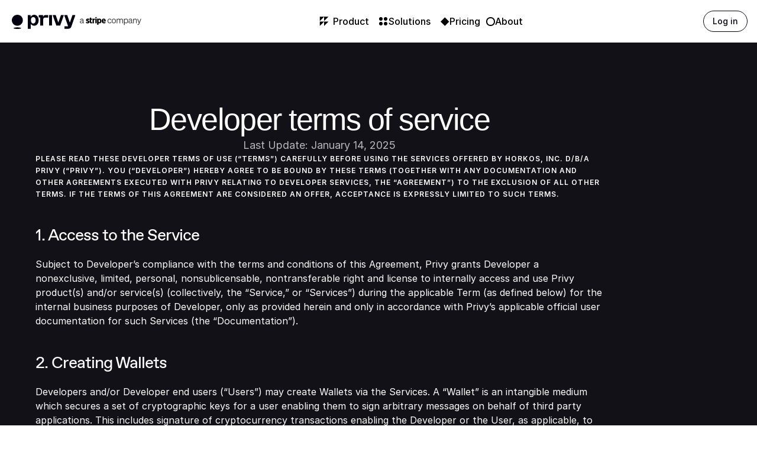

--- FILE ---
content_type: text/html
request_url: https://www.privy.io/developer-terms-of-service
body_size: 67544
content:
<!doctype html>
<!-- ✨ Built with Framer • https://www.framer.com/ -->
<html>
<head>
    <meta charset="utf-8">
    
    
    <script>try{if(localStorage.get("__framer_force_showing_editorbar_since")){const n=document.createElement("link");n.rel = "modulepreload";n.href="https://framer.com/edit/init.mjs";document.head.appendChild(n)}}catch(e){}</script>
    <!-- Start of headStart -->
    
    <!-- End of headStart -->
    <meta name="viewport" content="width=device-width">
    <meta name="generator" content="Framer 69f3b1e">
    <title>Privy – Terms of Service</title>
    <meta name="description" content="Privy makes it easy to build on crypto rails. Securely spin up wallets, sign transactions, and integrate onchain infrastructure—all through one simple API.">
    <meta name="framer-search-index" content="https://framerusercontent.com/sites/1o6i5jtjRxTgKCfm3byLb6/searchIndex-0tnvtdIV0GbW.json">
    <meta name="framer-search-index-fallback" content="https://framerusercontent.com/sites/1o6i5jtjRxTgKCfm3byLb6/searchIndex-TBXuMIrW7KmE.json">
    <meta name="framer-html-plugin" content="disable">
    <link href="https://framerusercontent.com/images/oPqxoNxeHrQ9qgbjTUGuANdXdQ.png" rel="icon" media="(prefers-color-scheme: light)">
    <link href="https://framerusercontent.com/images/oPqxoNxeHrQ9qgbjTUGuANdXdQ.png" rel="icon" media="(prefers-color-scheme: dark)">
    <!-- Open Graph / Facebook -->
    <meta property="og:type" content="website">
    <meta property="og:title" content="Privy – Terms of Service">
    <meta property="og:description" content="Privy makes it easy to build on crypto rails. Securely spin up wallets, sign transactions, and integrate onchain infrastructure—all through one simple API.">
    <meta property="og:image" content="https://framerusercontent.com/assets/II9wRZPS7yUnAlAGEb6gtGp9w.png">
    <!-- Twitter -->
    <meta name="twitter:card" content="summary_large_image">
    <meta name="twitter:title" content="Privy – Terms of Service">
    <meta name="twitter:description" content="Privy makes it easy to build on crypto rails. Securely spin up wallets, sign transactions, and integrate onchain infrastructure—all through one simple API.">
    <meta name="twitter:image" content="https://framerusercontent.com/assets/II9wRZPS7yUnAlAGEb6gtGp9w.png">
    
    <style data-framer-font-css>@font-face { font-family: "ABC Favorit Regular"; src: url("https://framerusercontent.com/assets/sugKfhGlbswfa0gXGqtUMmGA5o.woff"); font-display: swap }
@font-face { font-family: "ABC Favorit Regular"; src: url("https://framerusercontent.com/assets/sugKfhGlbswfa0gXGqtUMmGA5o.woff"); font-display: swap; font-style: normal; font-weight: 400 }
@font-face { font-family: "Inter"; src: url("https://framerusercontent.com/assets/DpPBYI0sL4fYLgAkX8KXOPVt7c.woff2"); font-display: swap; font-style: normal; font-weight: 700; unicode-range: U+0460-052F, U+1C80-1C88, U+20B4, U+2DE0-2DFF, U+A640-A69F, U+FE2E-FE2F }
@font-face { font-family: "Inter"; src: url("https://framerusercontent.com/assets/4RAEQdEOrcnDkhHiiCbJOw92Lk.woff2"); font-display: swap; font-style: normal; font-weight: 700; unicode-range: U+0301, U+0400-045F, U+0490-0491, U+04B0-04B1, U+2116 }
@font-face { font-family: "Inter"; src: url("https://framerusercontent.com/assets/1K3W8DizY3v4emK8Mb08YHxTbs.woff2"); font-display: swap; font-style: normal; font-weight: 700; unicode-range: U+1F00-1FFF }
@font-face { font-family: "Inter"; src: url("https://framerusercontent.com/assets/tUSCtfYVM1I1IchuyCwz9gDdQ.woff2"); font-display: swap; font-style: normal; font-weight: 700; unicode-range: U+0370-03FF }
@font-face { font-family: "Inter"; src: url("https://framerusercontent.com/assets/VgYFWiwsAC5OYxAycRXXvhze58.woff2"); font-display: swap; font-style: normal; font-weight: 700; unicode-range: U+0100-024F, U+0259, U+1E00-1EFF, U+2020, U+20A0-20AB, U+20AD-20CF, U+2113, U+2C60-2C7F, U+A720-A7FF }
@font-face { font-family: "Inter"; src: url("https://framerusercontent.com/assets/syRNPWzAMIrcJ3wIlPIP43KjQs.woff2"); font-display: swap; font-style: normal; font-weight: 700; unicode-range: U+0000-00FF, U+0131, U+0152-0153, U+02BB-02BC, U+02C6, U+02DA, U+02DC, U+2000-206F, U+2070, U+2074-207E, U+2080-208E, U+20AC, U+2122, U+2191, U+2193, U+2212, U+2215, U+FEFF, U+FFFD }
@font-face { font-family: "Inter"; src: url("https://framerusercontent.com/assets/GIryZETIX4IFypco5pYZONKhJIo.woff2"); font-display: swap; font-style: normal; font-weight: 700; unicode-range: U+0102-0103, U+0110-0111, U+0128-0129, U+0168-0169, U+01A0-01A1, U+01AF-01B0, U+1EA0-1EF9, U+20AB }
@font-face { font-family: "Inter"; src: url("https://framerusercontent.com/assets/5vvr9Vy74if2I6bQbJvbw7SY1pQ.woff2"); font-display: swap; font-style: normal; font-weight: 400; unicode-range: U+0460-052F, U+1C80-1C88, U+20B4, U+2DE0-2DFF, U+A640-A69F, U+FE2E-FE2F }
@font-face { font-family: "Inter"; src: url("https://framerusercontent.com/assets/EOr0mi4hNtlgWNn9if640EZzXCo.woff2"); font-display: swap; font-style: normal; font-weight: 400; unicode-range: U+0301, U+0400-045F, U+0490-0491, U+04B0-04B1, U+2116 }
@font-face { font-family: "Inter"; src: url("https://framerusercontent.com/assets/Y9k9QrlZAqio88Klkmbd8VoMQc.woff2"); font-display: swap; font-style: normal; font-weight: 400; unicode-range: U+1F00-1FFF }
@font-face { font-family: "Inter"; src: url("https://framerusercontent.com/assets/OYrD2tBIBPvoJXiIHnLoOXnY9M.woff2"); font-display: swap; font-style: normal; font-weight: 400; unicode-range: U+0370-03FF }
@font-face { font-family: "Inter"; src: url("https://framerusercontent.com/assets/JeYwfuaPfZHQhEG8U5gtPDZ7WQ.woff2"); font-display: swap; font-style: normal; font-weight: 400; unicode-range: U+0100-024F, U+0259, U+1E00-1EFF, U+2020, U+20A0-20AB, U+20AD-20CF, U+2113, U+2C60-2C7F, U+A720-A7FF }
@font-face { font-family: "Inter"; src: url("https://framerusercontent.com/assets/GrgcKwrN6d3Uz8EwcLHZxwEfC4.woff2"); font-display: swap; font-style: normal; font-weight: 400; unicode-range: U+0000-00FF, U+0131, U+0152-0153, U+02BB-02BC, U+02C6, U+02DA, U+02DC, U+2000-206F, U+2070, U+2074-207E, U+2080-208E, U+20AC, U+2122, U+2191, U+2193, U+2212, U+2215, U+FEFF, U+FFFD }
@font-face { font-family: "Inter"; src: url("https://framerusercontent.com/assets/b6Y37FthZeALduNqHicBT6FutY.woff2"); font-display: swap; font-style: normal; font-weight: 400; unicode-range: U+0102-0103, U+0110-0111, U+0128-0129, U+0168-0169, U+01A0-01A1, U+01AF-01B0, U+1EA0-1EF9, U+20AB }
@font-face { font-family: "Inter"; src: url("https://framerusercontent.com/assets/5A3Ce6C9YYmCjpQx9M4inSaKU.woff2"); font-display: swap; font-style: normal; font-weight: 500; unicode-range: U+0460-052F, U+1C80-1C88, U+20B4, U+2DE0-2DFF, U+A640-A69F, U+FE2E-FE2F }
@font-face { font-family: "Inter"; src: url("https://framerusercontent.com/assets/Qx95Xyt0Ka3SGhinnbXIGpEIyP4.woff2"); font-display: swap; font-style: normal; font-weight: 500; unicode-range: U+0301, U+0400-045F, U+0490-0491, U+04B0-04B1, U+2116 }
@font-face { font-family: "Inter"; src: url("https://framerusercontent.com/assets/6mJuEAguuIuMog10gGvH5d3cl8.woff2"); font-display: swap; font-style: normal; font-weight: 500; unicode-range: U+1F00-1FFF }
@font-face { font-family: "Inter"; src: url("https://framerusercontent.com/assets/xYYWaj7wCU5zSQH0eXvSaS19wo.woff2"); font-display: swap; font-style: normal; font-weight: 500; unicode-range: U+0370-03FF }
@font-face { font-family: "Inter"; src: url("https://framerusercontent.com/assets/otTaNuNpVK4RbdlT7zDDdKvQBA.woff2"); font-display: swap; font-style: normal; font-weight: 500; unicode-range: U+0100-024F, U+0259, U+1E00-1EFF, U+2020, U+20A0-20AB, U+20AD-20CF, U+2113, U+2C60-2C7F, U+A720-A7FF }
@font-face { font-family: "Inter"; src: url("https://framerusercontent.com/assets/UjlFhCnUjxhNfep4oYBPqnEssyo.woff2"); font-display: swap; font-style: normal; font-weight: 500; unicode-range: U+0000-00FF, U+0131, U+0152-0153, U+02BB-02BC, U+02C6, U+02DA, U+02DC, U+2000-206F, U+2070, U+2074-207E, U+2080-208E, U+20AC, U+2122, U+2191, U+2193, U+2212, U+2215, U+FEFF, U+FFFD }
@font-face { font-family: "Inter"; src: url("https://framerusercontent.com/assets/DolVirEGb34pEXEp8t8FQBSK4.woff2"); font-display: swap; font-style: normal; font-weight: 500; unicode-range: U+0102-0103, U+0110-0111, U+0128-0129, U+0168-0169, U+01A0-01A1, U+01AF-01B0, U+1EA0-1EF9, U+20AB }
@font-face { font-family: "Inter"; src: url("https://framerusercontent.com/assets/hyOgCu0Xnghbimh0pE8QTvtt2AU.woff2"); font-display: swap; font-style: normal; font-weight: 600; unicode-range: U+0460-052F, U+1C80-1C88, U+20B4, U+2DE0-2DFF, U+A640-A69F, U+FE2E-FE2F }
@font-face { font-family: "Inter"; src: url("https://framerusercontent.com/assets/NeGmSOXrPBfEFIy5YZeHq17LEDA.woff2"); font-display: swap; font-style: normal; font-weight: 600; unicode-range: U+0301, U+0400-045F, U+0490-0491, U+04B0-04B1, U+2116 }
@font-face { font-family: "Inter"; src: url("https://framerusercontent.com/assets/oYaAX5himiTPYuN8vLWnqBbfD2s.woff2"); font-display: swap; font-style: normal; font-weight: 600; unicode-range: U+1F00-1FFF }
@font-face { font-family: "Inter"; src: url("https://framerusercontent.com/assets/lEJLP4R0yuCaMCjSXYHtJw72M.woff2"); font-display: swap; font-style: normal; font-weight: 600; unicode-range: U+0370-03FF }
@font-face { font-family: "Inter"; src: url("https://framerusercontent.com/assets/cRJyLNuTJR5jbyKzGi33wU9cqIQ.woff2"); font-display: swap; font-style: normal; font-weight: 600; unicode-range: U+0100-024F, U+0259, U+1E00-1EFF, U+2020, U+20A0-20AB, U+20AD-20CF, U+2113, U+2C60-2C7F, U+A720-A7FF }
@font-face { font-family: "Inter"; src: url("https://framerusercontent.com/assets/yDtI2UI8XcEg1W2je9XPN3Noo.woff2"); font-display: swap; font-style: normal; font-weight: 600; unicode-range: U+0000-00FF, U+0131, U+0152-0153, U+02BB-02BC, U+02C6, U+02DA, U+02DC, U+2000-206F, U+2070, U+2074-207E, U+2080-208E, U+20AC, U+2122, U+2191, U+2193, U+2212, U+2215, U+FEFF, U+FFFD }
@font-face { font-family: "Inter"; src: url("https://framerusercontent.com/assets/A0Wcc7NgXMjUuFdquHDrIZpzZw0.woff2"); font-display: swap; font-style: normal; font-weight: 600; unicode-range: U+0102-0103, U+0110-0111, U+0128-0129, U+0168-0169, U+01A0-01A1, U+01AF-01B0, U+1EA0-1EF9, U+20AB }
@font-face { font-family: "Inter"; src: url("https://framerusercontent.com/assets/H89BbHkbHDzlxZzxi8uPzTsp90.woff2"); font-display: swap; font-style: italic; font-weight: 700; unicode-range: U+0460-052F, U+1C80-1C88, U+20B4, U+2DE0-2DFF, U+A640-A69F, U+FE2E-FE2F }
@font-face { font-family: "Inter"; src: url("https://framerusercontent.com/assets/u6gJwDuwB143kpNK1T1MDKDWkMc.woff2"); font-display: swap; font-style: italic; font-weight: 700; unicode-range: U+0301, U+0400-045F, U+0490-0491, U+04B0-04B1, U+2116 }
@font-face { font-family: "Inter"; src: url("https://framerusercontent.com/assets/43sJ6MfOPh1LCJt46OvyDuSbA6o.woff2"); font-display: swap; font-style: italic; font-weight: 700; unicode-range: U+1F00-1FFF }
@font-face { font-family: "Inter"; src: url("https://framerusercontent.com/assets/wccHG0r4gBDAIRhfHiOlq6oEkqw.woff2"); font-display: swap; font-style: italic; font-weight: 700; unicode-range: U+0370-03FF }
@font-face { font-family: "Inter"; src: url("https://framerusercontent.com/assets/WZ367JPwf9bRW6LdTHN8rXgSjw.woff2"); font-display: swap; font-style: italic; font-weight: 700; unicode-range: U+0100-024F, U+0259, U+1E00-1EFF, U+2020, U+20A0-20AB, U+20AD-20CF, U+2113, U+2C60-2C7F, U+A720-A7FF }
@font-face { font-family: "Inter"; src: url("https://framerusercontent.com/assets/ia3uin3hQWqDrVloC1zEtYHWw.woff2"); font-display: swap; font-style: italic; font-weight: 700; unicode-range: U+0000-00FF, U+0131, U+0152-0153, U+02BB-02BC, U+02C6, U+02DA, U+02DC, U+2000-206F, U+2070, U+2074-207E, U+2080-208E, U+20AC, U+2122, U+2191, U+2193, U+2212, U+2215, U+FEFF, U+FFFD }
@font-face { font-family: "Inter"; src: url("https://framerusercontent.com/assets/2A4Xx7CngadFGlVV4xrO06OBHY.woff2"); font-display: swap; font-style: italic; font-weight: 700; unicode-range: U+0102-0103, U+0110-0111, U+0128-0129, U+0168-0169, U+01A0-01A1, U+01AF-01B0, U+1EA0-1EF9, U+20AB }
@font-face { font-family: "Inter"; src: url("https://framerusercontent.com/assets/khkJkwSL66WFg8SX6Wa726c.woff2"); font-display: swap; font-style: italic; font-weight: 500; unicode-range: U+0460-052F, U+1C80-1C88, U+20B4, U+2DE0-2DFF, U+A640-A69F, U+FE2E-FE2F }
@font-face { font-family: "Inter"; src: url("https://framerusercontent.com/assets/0E7IMbDzcGABpBwwqNEt60wU0w.woff2"); font-display: swap; font-style: italic; font-weight: 500; unicode-range: U+0301, U+0400-045F, U+0490-0491, U+04B0-04B1, U+2116 }
@font-face { font-family: "Inter"; src: url("https://framerusercontent.com/assets/NTJ0nQgIF0gcDelS14zQ9NR9Q.woff2"); font-display: swap; font-style: italic; font-weight: 500; unicode-range: U+1F00-1FFF }
@font-face { font-family: "Inter"; src: url("https://framerusercontent.com/assets/QrcNhgEPfRl0LS8qz5Ln8olanl8.woff2"); font-display: swap; font-style: italic; font-weight: 500; unicode-range: U+0370-03FF }
@font-face { font-family: "Inter"; src: url("https://framerusercontent.com/assets/JEXmejW8mXOYMtt0hyRg811kHac.woff2"); font-display: swap; font-style: italic; font-weight: 500; unicode-range: U+0100-024F, U+0259, U+1E00-1EFF, U+2020, U+20A0-20AB, U+20AD-20CF, U+2113, U+2C60-2C7F, U+A720-A7FF }
@font-face { font-family: "Inter"; src: url("https://framerusercontent.com/assets/Bo5CNzBv77CafbxOtKIkpw9egw.woff2"); font-display: swap; font-style: italic; font-weight: 500; unicode-range: U+0000-00FF, U+0131, U+0152-0153, U+02BB-02BC, U+02C6, U+02DA, U+02DC, U+2000-206F, U+2070, U+2074-207E, U+2080-208E, U+20AC, U+2122, U+2191, U+2193, U+2212, U+2215, U+FEFF, U+FFFD }
@font-face { font-family: "Inter"; src: url("https://framerusercontent.com/assets/uy9s0iWuxiNnVt8EpTI3gzohpwo.woff2"); font-display: swap; font-style: italic; font-weight: 500; unicode-range: U+0102-0103, U+0110-0111, U+0128-0129, U+0168-0169, U+01A0-01A1, U+01AF-01B0, U+1EA0-1EF9, U+20AB }
@font-face { font-family: "Inter"; src: url("https://framerusercontent.com/assets/vQyevYAyHtARFwPqUzQGpnDs.woff2"); font-display: swap; font-style: normal; font-weight: 400; unicode-range: U+0000-00FF, U+0131, U+0152-0153, U+02BB-02BC, U+02C6, U+02DA, U+02DC, U+2000-206F, U+2074, U+20AC, U+2122, U+2191, U+2193, U+2212, U+2215, U+FEFF, U+FFFD }
@font-face { font-family: "Inter"; src: url("https://framerusercontent.com/assets/DXD0Q7LSl7HEvDzucnyLnGBHM.woff2"); font-display: swap; font-style: normal; font-weight: 700; unicode-range: U+0000-00FF, U+0131, U+0152-0153, U+02BB-02BC, U+02C6, U+02DA, U+02DC, U+2000-206F, U+2074, U+20AC, U+2122, U+2191, U+2193, U+2212, U+2215, U+FEFF, U+FFFD }
@font-face { font-family: "Inter"; src: url("https://framerusercontent.com/assets/QxmhnWTzLtyjIiZcfaLIJ8EFBXU.woff2"); font-display: swap; font-style: italic; font-weight: 700; unicode-range: U+0000-00FF, U+0131, U+0152-0153, U+02BB-02BC, U+02C6, U+02DA, U+02DC, U+2000-206F, U+2074, U+20AC, U+2122, U+2191, U+2193, U+2212, U+2215, U+FEFF, U+FFFD }
@font-face { font-family: "Inter"; src: url("https://framerusercontent.com/assets/CfMzU8w2e7tHgF4T4rATMPuWosA.woff2"); font-display: swap; font-style: italic; font-weight: 400; unicode-range: U+0460-052F, U+1C80-1C88, U+20B4, U+2DE0-2DFF, U+A640-A69F, U+FE2E-FE2F }
@font-face { font-family: "Inter"; src: url("https://framerusercontent.com/assets/867QObYax8ANsfX4TGEVU9YiCM.woff2"); font-display: swap; font-style: italic; font-weight: 400; unicode-range: U+0301, U+0400-045F, U+0490-0491, U+04B0-04B1, U+2116 }
@font-face { font-family: "Inter"; src: url("https://framerusercontent.com/assets/Oyn2ZbENFdnW7mt2Lzjk1h9Zb9k.woff2"); font-display: swap; font-style: italic; font-weight: 400; unicode-range: U+1F00-1FFF }
@font-face { font-family: "Inter"; src: url("https://framerusercontent.com/assets/cdAe8hgZ1cMyLu9g005pAW3xMo.woff2"); font-display: swap; font-style: italic; font-weight: 400; unicode-range: U+0370-03FF }
@font-face { font-family: "Inter"; src: url("https://framerusercontent.com/assets/DOfvtmE1UplCq161m6Hj8CSQYg.woff2"); font-display: swap; font-style: italic; font-weight: 400; unicode-range: U+0100-024F, U+0259, U+1E00-1EFF, U+2020, U+20A0-20AB, U+20AD-20CF, U+2113, U+2C60-2C7F, U+A720-A7FF }
@font-face { font-family: "Inter"; src: url("https://framerusercontent.com/assets/vFzuJY0c65av44uhEKB6vyjFMg.woff2"); font-display: swap; font-style: italic; font-weight: 400; unicode-range: U+0000-00FF, U+0131, U+0152-0153, U+02BB-02BC, U+02C6, U+02DA, U+02DC, U+2000-206F, U+2074, U+20AC, U+2122, U+2191, U+2193, U+2212, U+2215, U+FEFF, U+FFFD }
@font-face { font-family: "Inter"; src: url("https://framerusercontent.com/assets/tKtBcDnBMevsEEJKdNGhhkLzYo.woff2"); font-display: swap; font-style: italic; font-weight: 400; unicode-range: U+0102-0103, U+0110-0111, U+0128-0129, U+0168-0169, U+01A0-01A1, U+01AF-01B0, U+1EA0-1EF9, U+20AB }
@font-face { font-family: "Inter"; src: url("https://framerusercontent.com/assets/d3tHnaQIAeqiE5hGcRw4mmgWYU.woff2"); font-display: swap; font-style: normal; font-weight: 500; unicode-range: U+0000-00FF, U+0131, U+0152-0153, U+02BB-02BC, U+02C6, U+02DA, U+02DC, U+2000-206F, U+2074, U+20AC, U+2122, U+2191, U+2193, U+2212, U+2215, U+FEFF, U+FFFD }
@font-face { font-family: "Inter"; src: url("https://framerusercontent.com/assets/1ZFS7N918ojhhd0nQWdj3jz4w.woff2"); font-display: swap; font-style: normal; font-weight: 600; unicode-range: U+0000-00FF, U+0131, U+0152-0153, U+02BB-02BC, U+02C6, U+02DA, U+02DC, U+2000-206F, U+2074, U+20AC, U+2122, U+2191, U+2193, U+2212, U+2215, U+FEFF, U+FFFD }
@font-face { font-family: "Inter"; src: url("https://framerusercontent.com/assets/ksvR4VsLksjpSwnC2fPgHRNMw.woff2"); font-display: swap; font-style: italic; font-weight: 500; unicode-range: U+0000-00FF, U+0131, U+0152-0153, U+02BB-02BC, U+02C6, U+02DA, U+02DC, U+2000-206F, U+2074, U+20AC, U+2122, U+2191, U+2193, U+2212, U+2215, U+FEFF, U+FFFD }
@font-face { font-family: "Inter"; src: url("https://framerusercontent.com/assets/vxBnBhH8768IFAXAb4Qf6wQHKs.woff2"); font-display: swap; font-style: italic; font-weight: 600; unicode-range: U+0460-052F, U+1C80-1C88, U+20B4, U+2DE0-2DFF, U+A640-A69F, U+FE2E-FE2F }
@font-face { font-family: "Inter"; src: url("https://framerusercontent.com/assets/zSsEuoJdh8mcFVk976C05ZfQr8.woff2"); font-display: swap; font-style: italic; font-weight: 600; unicode-range: U+0301, U+0400-045F, U+0490-0491, U+04B0-04B1, U+2116 }
@font-face { font-family: "Inter"; src: url("https://framerusercontent.com/assets/b8ezwLrN7h2AUoPEENcsTMVJ0.woff2"); font-display: swap; font-style: italic; font-weight: 600; unicode-range: U+1F00-1FFF }
@font-face { font-family: "Inter"; src: url("https://framerusercontent.com/assets/mvNEIBLyHbscgHtwfsByjXUz3XY.woff2"); font-display: swap; font-style: italic; font-weight: 600; unicode-range: U+0370-03FF }
@font-face { font-family: "Inter"; src: url("https://framerusercontent.com/assets/6FI2EneKzM3qBy5foOZXey7coCA.woff2"); font-display: swap; font-style: italic; font-weight: 600; unicode-range: U+0100-024F, U+0259, U+1E00-1EFF, U+2020, U+20A0-20AB, U+20AD-20CF, U+2113, U+2C60-2C7F, U+A720-A7FF }
@font-face { font-family: "Inter"; src: url("https://framerusercontent.com/assets/qrVgiXNd6RuQjETYQiVQ9nqCk.woff2"); font-display: swap; font-style: italic; font-weight: 600; unicode-range: U+0000-00FF, U+0131, U+0152-0153, U+02BB-02BC, U+02C6, U+02DA, U+02DC, U+2000-206F, U+2074, U+20AC, U+2122, U+2191, U+2193, U+2212, U+2215, U+FEFF, U+FFFD }
@font-face { font-family: "Inter"; src: url("https://framerusercontent.com/assets/NHHeAKJVP0ZWHk5YZnQQChIsBM.woff2"); font-display: swap; font-style: italic; font-weight: 600; unicode-range: U+0102-0103, U+0110-0111, U+0128-0129, U+0168-0169, U+01A0-01A1, U+01AF-01B0, U+1EA0-1EF9, U+20AB }
@font-face { font-family: "Inter"; src: url("https://framerusercontent.com/assets/NXxvFRoY5LDh3yCm7MEP2jqYk.woff2"); font-style: normal; font-weight: 100; unicode-range: U+0460-052F, U+1C80-1C88, U+20B4, U+2DE0-2DFF, U+A640-A69F, U+FE2E-FE2F }
@font-face { font-family: "Inter"; src: url("https://framerusercontent.com/assets/5CcgcVyoWSqO1THBiISd6oCog.woff2"); font-style: normal; font-weight: 100; unicode-range: U+0301, U+0400-045F, U+0490-0491, U+04B0-04B1, U+2116 }
@font-face { font-family: "Inter"; src: url("https://framerusercontent.com/assets/MF544SVCvk3yNpLIz3pwDXFZPKM.woff2"); font-style: normal; font-weight: 100; unicode-range: U+1F00-1FFF }
@font-face { font-family: "Inter"; src: url("https://framerusercontent.com/assets/TNtxudDBkAm2RXdtU3rvTBwoM.woff2"); font-style: normal; font-weight: 100; unicode-range: U+0370-03FF }
@font-face { font-family: "Inter"; src: url("https://framerusercontent.com/assets/fIabp4VN5z7iJ3lNOz9qfNeQHc.woff2"); font-style: normal; font-weight: 100; unicode-range: U+0100-024F, U+0259, U+1E00-1EFF, U+2020, U+20A0-20AB, U+20AD-20CF, U+2113, U+2C60-2C7F, U+A720-A7FF }
@font-face { font-family: "Inter"; src: url("https://framerusercontent.com/assets/8kSLqTnVCEtjx0nu8PxTD4Nh5UU.woff2"); font-style: normal; font-weight: 100; unicode-range: U+0000-00FF, U+0131, U+0152-0153, U+02BB-02BC, U+02C6, U+02DA, U+02DC, U+2000-206F, U+2070, U+2074-207E, U+2080-208E, U+20AC, U+2122, U+2191, U+2193, U+2212, U+2215, U+FEFF, U+FFFD }
@font-face { font-family: "Inter"; src: url("https://framerusercontent.com/assets/9iRSYClnXA0RMygyIn6yjjWXJw.woff2"); font-style: normal; font-weight: 100; unicode-range: U+0102-0103, U+0110-0111, U+0128-0129, U+0168-0169, U+01A0-01A1, U+01AF-01B0, U+1EA0-1EF9, U+20AB }
@font-face { font-family: "Inter"; src: url("https://framerusercontent.com/assets/MVhJhYeDWxeyqT939zMNyw9p8.woff2"); font-style: normal; font-weight: 200; unicode-range: U+0460-052F, U+1C80-1C88, U+20B4, U+2DE0-2DFF, U+A640-A69F, U+FE2E-FE2F }
@font-face { font-family: "Inter"; src: url("https://framerusercontent.com/assets/WXQXYfAQJIi2pCJACAfWWXfIDqI.woff2"); font-style: normal; font-weight: 200; unicode-range: U+0301, U+0400-045F, U+0490-0491, U+04B0-04B1, U+2116 }
@font-face { font-family: "Inter"; src: url("https://framerusercontent.com/assets/RJeJJARdrtNUtic58kOz7hIgBuE.woff2"); font-style: normal; font-weight: 200; unicode-range: U+1F00-1FFF }
@font-face { font-family: "Inter"; src: url("https://framerusercontent.com/assets/4hBRAuM02i3fsxYDzyNvt5Az2so.woff2"); font-style: normal; font-weight: 200; unicode-range: U+0370-03FF }
@font-face { font-family: "Inter"; src: url("https://framerusercontent.com/assets/fz1JbBffNGgK7BNUI1mmbFBlgA8.woff2"); font-style: normal; font-weight: 200; unicode-range: U+0100-024F, U+0259, U+1E00-1EFF, U+2020, U+20A0-20AB, U+20AD-20CF, U+2113, U+2C60-2C7F, U+A720-A7FF }
@font-face { font-family: "Inter"; src: url("https://framerusercontent.com/assets/Z4sGWU2OKBoXPWulb5P25vULA.woff2"); font-style: normal; font-weight: 200; unicode-range: U+0000-00FF, U+0131, U+0152-0153, U+02BB-02BC, U+02C6, U+02DA, U+02DC, U+2000-206F, U+2070, U+2074-207E, U+2080-208E, U+20AC, U+2122, U+2191, U+2193, U+2212, U+2215, U+FEFF, U+FFFD }
@font-face { font-family: "Inter"; src: url("https://framerusercontent.com/assets/eIZyQwIlHYR0mnMSneEDMtqBPgw.woff2"); font-style: normal; font-weight: 200; unicode-range: U+0102-0103, U+0110-0111, U+0128-0129, U+0168-0169, U+01A0-01A1, U+01AF-01B0, U+1EA0-1EF9, U+20AB }
@font-face { font-family: "Inter"; src: url("https://framerusercontent.com/assets/BkDpl4ghaqvMi1btKFyG2tdbec.woff2"); font-display: swap; font-style: normal; font-weight: 300; unicode-range: U+0460-052F, U+1C80-1C88, U+20B4, U+2DE0-2DFF, U+A640-A69F, U+FE2E-FE2F }
@font-face { font-family: "Inter"; src: url("https://framerusercontent.com/assets/zAMK70AQRFSShJgUiaR5IiIhgzk.woff2"); font-display: swap; font-style: normal; font-weight: 300; unicode-range: U+0301, U+0400-045F, U+0490-0491, U+04B0-04B1, U+2116 }
@font-face { font-family: "Inter"; src: url("https://framerusercontent.com/assets/IETjvc5qzUaRoaruDpPSwCUM8.woff2"); font-display: swap; font-style: normal; font-weight: 300; unicode-range: U+1F00-1FFF }
@font-face { font-family: "Inter"; src: url("https://framerusercontent.com/assets/oLCoaT3ioA0fHdJnWR9W6k7NY.woff2"); font-display: swap; font-style: normal; font-weight: 300; unicode-range: U+0370-03FF }
@font-face { font-family: "Inter"; src: url("https://framerusercontent.com/assets/Sj0PCHQSBjFmEp6NBWg6FNaKc.woff2"); font-display: swap; font-style: normal; font-weight: 300; unicode-range: U+0100-024F, U+0259, U+1E00-1EFF, U+2020, U+20A0-20AB, U+20AD-20CF, U+2113, U+2C60-2C7F, U+A720-A7FF }
@font-face { font-family: "Inter"; src: url("https://framerusercontent.com/assets/aqiiD4LUKkKzXdjGL5UzHq8bo5w.woff2"); font-display: swap; font-style: normal; font-weight: 300; unicode-range: U+0000-00FF, U+0131, U+0152-0153, U+02BB-02BC, U+02C6, U+02DA, U+02DC, U+2000-206F, U+2070, U+2074-207E, U+2080-208E, U+20AC, U+2122, U+2191, U+2193, U+2212, U+2215, U+FEFF, U+FFFD }
@font-face { font-family: "Inter"; src: url("https://framerusercontent.com/assets/H4TfENUY1rh8R9UaSD6vngjJP3M.woff2"); font-display: swap; font-style: normal; font-weight: 300; unicode-range: U+0102-0103, U+0110-0111, U+0128-0129, U+0168-0169, U+01A0-01A1, U+01AF-01B0, U+1EA0-1EF9, U+20AB }
@font-face { font-family: "Inter"; src: url("https://framerusercontent.com/assets/PONfPc6h4EPYwJliXQBmjVx7QxI.woff2"); font-display: swap; font-style: normal; font-weight: 800; unicode-range: U+0460-052F, U+1C80-1C88, U+20B4, U+2DE0-2DFF, U+A640-A69F, U+FE2E-FE2F }
@font-face { font-family: "Inter"; src: url("https://framerusercontent.com/assets/zsnJN7Z1wdzUvepJniD3rbvJIyU.woff2"); font-display: swap; font-style: normal; font-weight: 800; unicode-range: U+0301, U+0400-045F, U+0490-0491, U+04B0-04B1, U+2116 }
@font-face { font-family: "Inter"; src: url("https://framerusercontent.com/assets/UrzZBOy7RyJEWAZGduzOeHiHuY.woff2"); font-display: swap; font-style: normal; font-weight: 800; unicode-range: U+1F00-1FFF }
@font-face { font-family: "Inter"; src: url("https://framerusercontent.com/assets/996sR9SfSDuYELz8oHhDOcErkY.woff2"); font-display: swap; font-style: normal; font-weight: 800; unicode-range: U+0370-03FF }
@font-face { font-family: "Inter"; src: url("https://framerusercontent.com/assets/ftN1HpyPVJEoEb4q36SOrNdLXU.woff2"); font-display: swap; font-style: normal; font-weight: 800; unicode-range: U+0100-024F, U+0259, U+1E00-1EFF, U+2020, U+20A0-20AB, U+20AD-20CF, U+2113, U+2C60-2C7F, U+A720-A7FF }
@font-face { font-family: "Inter"; src: url("https://framerusercontent.com/assets/Mput0MSwESKlJ6TMz9MPDXhgrk.woff2"); font-display: swap; font-style: normal; font-weight: 800; unicode-range: U+0000-00FF, U+0131, U+0152-0153, U+02BB-02BC, U+02C6, U+02DA, U+02DC, U+2000-206F, U+2070, U+2074-207E, U+2080-208E, U+20AC, U+2122, U+2191, U+2193, U+2212, U+2215, U+FEFF, U+FFFD }
@font-face { font-family: "Inter"; src: url("https://framerusercontent.com/assets/JAur4lGGSGRGyrFi59JSIKqVgU.woff2"); font-display: swap; font-style: normal; font-weight: 800; unicode-range: U+0102-0103, U+0110-0111, U+0128-0129, U+0168-0169, U+01A0-01A1, U+01AF-01B0, U+1EA0-1EF9, U+20AB }
@font-face { font-family: "Inter"; src: url("https://framerusercontent.com/assets/mkY5Sgyq51ik0AMrSBwhm9DJg.woff2"); font-style: normal; font-weight: 900; unicode-range: U+0460-052F, U+1C80-1C88, U+20B4, U+2DE0-2DFF, U+A640-A69F, U+FE2E-FE2F }
@font-face { font-family: "Inter"; src: url("https://framerusercontent.com/assets/X5hj6qzcHUYv7h1390c8Rhm6550.woff2"); font-style: normal; font-weight: 900; unicode-range: U+0301, U+0400-045F, U+0490-0491, U+04B0-04B1, U+2116 }
@font-face { font-family: "Inter"; src: url("https://framerusercontent.com/assets/gQhNpS3tN86g8RcVKYUUaKt2oMQ.woff2"); font-style: normal; font-weight: 900; unicode-range: U+1F00-1FFF }
@font-face { font-family: "Inter"; src: url("https://framerusercontent.com/assets/cugnVhSraaRyANCaUtI5FV17wk.woff2"); font-style: normal; font-weight: 900; unicode-range: U+0370-03FF }
@font-face { font-family: "Inter"; src: url("https://framerusercontent.com/assets/5HcVoGak8k5agFJSaKa4floXVu0.woff2"); font-style: normal; font-weight: 900; unicode-range: U+0100-024F, U+0259, U+1E00-1EFF, U+2020, U+20A0-20AB, U+20AD-20CF, U+2113, U+2C60-2C7F, U+A720-A7FF }
@font-face { font-family: "Inter"; src: url("https://framerusercontent.com/assets/rZ5DdENNqIdFTIyQQiP5isO7M.woff2"); font-style: normal; font-weight: 900; unicode-range: U+0000-00FF, U+0131, U+0152-0153, U+02BB-02BC, U+02C6, U+02DA, U+02DC, U+2000-206F, U+2070, U+2074-207E, U+2080-208E, U+20AC, U+2122, U+2191, U+2193, U+2212, U+2215, U+FEFF, U+FFFD }
@font-face { font-family: "Inter"; src: url("https://framerusercontent.com/assets/P2Bw01CtL0b9wqygO0sSVogWbo.woff2"); font-style: normal; font-weight: 900; unicode-range: U+0102-0103, U+0110-0111, U+0128-0129, U+0168-0169, U+01A0-01A1, U+01AF-01B0, U+1EA0-1EF9, U+20AB }
@font-face { font-family: "Inter"; src: url("https://framerusercontent.com/assets/YJsHMqeEm0oDHuxRTVCwg5eZuo.woff2"); font-style: italic; font-weight: 100; unicode-range: U+0460-052F, U+1C80-1C88, U+20B4, U+2DE0-2DFF, U+A640-A69F, U+FE2E-FE2F }
@font-face { font-family: "Inter"; src: url("https://framerusercontent.com/assets/oJJMyJlDykMObEyb5VexHSxd24.woff2"); font-style: italic; font-weight: 100; unicode-range: U+0301, U+0400-045F, U+0490-0491, U+04B0-04B1, U+2116 }
@font-face { font-family: "Inter"; src: url("https://framerusercontent.com/assets/IpeaX0WzLaonj68howNZg4SJJaY.woff2"); font-style: italic; font-weight: 100; unicode-range: U+1F00-1FFF }
@font-face { font-family: "Inter"; src: url("https://framerusercontent.com/assets/KCj1bV3vDXY5OLHttTeRYcu9J8.woff2"); font-style: italic; font-weight: 100; unicode-range: U+0370-03FF }
@font-face { font-family: "Inter"; src: url("https://framerusercontent.com/assets/biaVHhOprxbHaR3dIP7Z8cYurHg.woff2"); font-style: italic; font-weight: 100; unicode-range: U+0100-024F, U+0259, U+1E00-1EFF, U+2020, U+20A0-20AB, U+20AD-20CF, U+2113, U+2C60-2C7F, U+A720-A7FF }
@font-face { font-family: "Inter"; src: url("https://framerusercontent.com/assets/3on0VNjjmogkq1f9ziKFcrY72MI.woff2"); font-style: italic; font-weight: 100; unicode-range: U+0000-00FF, U+0131, U+0152-0153, U+02BB-02BC, U+02C6, U+02DA, U+02DC, U+2000-206F, U+2070, U+2074-207E, U+2080-208E, U+20AC, U+2122, U+2191, U+2193, U+2212, U+2215, U+FEFF, U+FFFD }
@font-face { font-family: "Inter"; src: url("https://framerusercontent.com/assets/gNa011yWpVpNFgUhhSlDX8nUiPQ.woff2"); font-style: italic; font-weight: 100; unicode-range: U+0102-0103, U+0110-0111, U+0128-0129, U+0168-0169, U+01A0-01A1, U+01AF-01B0, U+1EA0-1EF9, U+20AB }
@font-face { font-family: "Inter"; src: url("https://framerusercontent.com/assets/vpq17U0WM26sBGHgq9jnrUmUf8.woff2"); font-style: italic; font-weight: 200; unicode-range: U+0460-052F, U+1C80-1C88, U+20B4, U+2DE0-2DFF, U+A640-A69F, U+FE2E-FE2F }
@font-face { font-family: "Inter"; src: url("https://framerusercontent.com/assets/bNYh7lNMEpOegeRYAtyGel1WqBE.woff2"); font-style: italic; font-weight: 200; unicode-range: U+0301, U+0400-045F, U+0490-0491, U+04B0-04B1, U+2116 }
@font-face { font-family: "Inter"; src: url("https://framerusercontent.com/assets/FBzcXZYmdulcZC0z278U6o0cw.woff2"); font-style: italic; font-weight: 200; unicode-range: U+1F00-1FFF }
@font-face { font-family: "Inter"; src: url("https://framerusercontent.com/assets/ua60IRqWK94xCrq0SC639Hbsdjg.woff2"); font-style: italic; font-weight: 200; unicode-range: U+0370-03FF }
@font-face { font-family: "Inter"; src: url("https://framerusercontent.com/assets/Pd8gNPn2dSCh4FyjWFw9PJysoQ.woff2"); font-style: italic; font-weight: 200; unicode-range: U+0100-024F, U+0259, U+1E00-1EFF, U+2020, U+20A0-20AB, U+20AD-20CF, U+2113, U+2C60-2C7F, U+A720-A7FF }
@font-face { font-family: "Inter"; src: url("https://framerusercontent.com/assets/6OdIurwS6YHsVW2i5fR5CKn0gg.woff2"); font-style: italic; font-weight: 200; unicode-range: U+0000-00FF, U+0131, U+0152-0153, U+02BB-02BC, U+02C6, U+02DA, U+02DC, U+2000-206F, U+2070, U+2074-207E, U+2080-208E, U+20AC, U+2122, U+2191, U+2193, U+2212, U+2215, U+FEFF, U+FFFD }
@font-face { font-family: "Inter"; src: url("https://framerusercontent.com/assets/DtVQjTG8OGGKnwKYrMHRZVCyo.woff2"); font-style: italic; font-weight: 200; unicode-range: U+0102-0103, U+0110-0111, U+0128-0129, U+0168-0169, U+01A0-01A1, U+01AF-01B0, U+1EA0-1EF9, U+20AB }
@font-face { font-family: "Inter"; src: url("https://framerusercontent.com/assets/YYB6GZmCWnZq3RWZOghuZIOxQY.woff2"); font-display: swap; font-style: italic; font-weight: 300; unicode-range: U+0460-052F, U+1C80-1C88, U+20B4, U+2DE0-2DFF, U+A640-A69F, U+FE2E-FE2F }
@font-face { font-family: "Inter"; src: url("https://framerusercontent.com/assets/miJTzODdiyIr3tRo9KEoqXXk2PM.woff2"); font-display: swap; font-style: italic; font-weight: 300; unicode-range: U+0301, U+0400-045F, U+0490-0491, U+04B0-04B1, U+2116 }
@font-face { font-family: "Inter"; src: url("https://framerusercontent.com/assets/6ZMhcggRFfEfbf7lncCpaUbA.woff2"); font-display: swap; font-style: italic; font-weight: 300; unicode-range: U+1F00-1FFF }
@font-face { font-family: "Inter"; src: url("https://framerusercontent.com/assets/8sCN6PGUr4I8q5hC5twAXfcwqV0.woff2"); font-display: swap; font-style: italic; font-weight: 300; unicode-range: U+0370-03FF }
@font-face { font-family: "Inter"; src: url("https://framerusercontent.com/assets/aUYDUTztS7anQw5JuwCncXeLOBY.woff2"); font-display: swap; font-style: italic; font-weight: 300; unicode-range: U+0100-024F, U+0259, U+1E00-1EFF, U+2020, U+20A0-20AB, U+20AD-20CF, U+2113, U+2C60-2C7F, U+A720-A7FF }
@font-face { font-family: "Inter"; src: url("https://framerusercontent.com/assets/8mwKwShtYEXIZ5diRBT74yn9jdQ.woff2"); font-display: swap; font-style: italic; font-weight: 300; unicode-range: U+0000-00FF, U+0131, U+0152-0153, U+02BB-02BC, U+02C6, U+02DA, U+02DC, U+2000-206F, U+2070, U+2074-207E, U+2080-208E, U+20AC, U+2122, U+2191, U+2193, U+2212, U+2215, U+FEFF, U+FFFD }
@font-face { font-family: "Inter"; src: url("https://framerusercontent.com/assets/yDiPvYxioBHsicnYxpPW35WQmx8.woff2"); font-display: swap; font-style: italic; font-weight: 300; unicode-range: U+0102-0103, U+0110-0111, U+0128-0129, U+0168-0169, U+01A0-01A1, U+01AF-01B0, U+1EA0-1EF9, U+20AB }
@font-face { font-family: "Inter"; src: url("https://framerusercontent.com/assets/pKRFNWFoZl77qYCAIp84lN1h944.woff2"); font-display: swap; font-style: italic; font-weight: 400; unicode-range: U+0000-00FF, U+0131, U+0152-0153, U+02BB-02BC, U+02C6, U+02DA, U+02DC, U+2000-206F, U+2070, U+2074-207E, U+2080-208E, U+20AC, U+2122, U+2191, U+2193, U+2212, U+2215, U+FEFF, U+FFFD }
@font-face { font-family: "Inter"; src: url("https://framerusercontent.com/assets/fuyXZpVvOjq8NesCOfgirHCWyg.woff2"); font-display: swap; font-style: italic; font-weight: 600; unicode-range: U+0000-00FF, U+0131, U+0152-0153, U+02BB-02BC, U+02C6, U+02DA, U+02DC, U+2000-206F, U+2070, U+2074-207E, U+2080-208E, U+20AC, U+2122, U+2191, U+2193, U+2212, U+2215, U+FEFF, U+FFFD }
@font-face { font-family: "Inter"; src: url("https://framerusercontent.com/assets/if4nAQEfO1l3iBiurvlUSTaMA.woff2"); font-display: swap; font-style: italic; font-weight: 800; unicode-range: U+0460-052F, U+1C80-1C88, U+20B4, U+2DE0-2DFF, U+A640-A69F, U+FE2E-FE2F }
@font-face { font-family: "Inter"; src: url("https://framerusercontent.com/assets/GdJ7SQjcmkU1sz7lk5lMpKUlKY.woff2"); font-display: swap; font-style: italic; font-weight: 800; unicode-range: U+0301, U+0400-045F, U+0490-0491, U+04B0-04B1, U+2116 }
@font-face { font-family: "Inter"; src: url("https://framerusercontent.com/assets/sOA6LVskcCqlqggyjIZe0Zh39UQ.woff2"); font-display: swap; font-style: italic; font-weight: 800; unicode-range: U+1F00-1FFF }
@font-face { font-family: "Inter"; src: url("https://framerusercontent.com/assets/zUCSsMbWBcHOQoATrhsPVigkc.woff2"); font-display: swap; font-style: italic; font-weight: 800; unicode-range: U+0370-03FF }
@font-face { font-family: "Inter"; src: url("https://framerusercontent.com/assets/6eYp9yIAUvPZY7o0yfI4e2OP6g.woff2"); font-display: swap; font-style: italic; font-weight: 800; unicode-range: U+0100-024F, U+0259, U+1E00-1EFF, U+2020, U+20A0-20AB, U+20AD-20CF, U+2113, U+2C60-2C7F, U+A720-A7FF }
@font-face { font-family: "Inter"; src: url("https://framerusercontent.com/assets/8AYN209PzikkmqPEbOGJlpgu6M.woff2"); font-display: swap; font-style: italic; font-weight: 800; unicode-range: U+0000-00FF, U+0131, U+0152-0153, U+02BB-02BC, U+02C6, U+02DA, U+02DC, U+2000-206F, U+2070, U+2074-207E, U+2080-208E, U+20AC, U+2122, U+2191, U+2193, U+2212, U+2215, U+FEFF, U+FFFD }
@font-face { font-family: "Inter"; src: url("https://framerusercontent.com/assets/L9nHaKi7ULzGWchEehsfwttxOwM.woff2"); font-display: swap; font-style: italic; font-weight: 800; unicode-range: U+0102-0103, U+0110-0111, U+0128-0129, U+0168-0169, U+01A0-01A1, U+01AF-01B0, U+1EA0-1EF9, U+20AB }
@font-face { font-family: "Inter"; src: url("https://framerusercontent.com/assets/05KsVHGDmqXSBXM4yRZ65P8i0s.woff2"); font-style: italic; font-weight: 900; unicode-range: U+0460-052F, U+1C80-1C88, U+20B4, U+2DE0-2DFF, U+A640-A69F, U+FE2E-FE2F }
@font-face { font-family: "Inter"; src: url("https://framerusercontent.com/assets/ky8ovPukK4dJ1Pxq74qGhOqCYI.woff2"); font-style: italic; font-weight: 900; unicode-range: U+0301, U+0400-045F, U+0490-0491, U+04B0-04B1, U+2116 }
@font-face { font-family: "Inter"; src: url("https://framerusercontent.com/assets/vvNSqIj42qeQ2bvCRBIWKHscrc.woff2"); font-style: italic; font-weight: 900; unicode-range: U+1F00-1FFF }
@font-face { font-family: "Inter"; src: url("https://framerusercontent.com/assets/3ZmXbBKToJifDV9gwcifVd1tEY.woff2"); font-style: italic; font-weight: 900; unicode-range: U+0370-03FF }
@font-face { font-family: "Inter"; src: url("https://framerusercontent.com/assets/FNfhX3dt4ChuLJq2PwdlxHO7PU.woff2"); font-style: italic; font-weight: 900; unicode-range: U+0100-024F, U+0259, U+1E00-1EFF, U+2020, U+20A0-20AB, U+20AD-20CF, U+2113, U+2C60-2C7F, U+A720-A7FF }
@font-face { font-family: "Inter"; src: url("https://framerusercontent.com/assets/gcnfba68tfm7qAyrWRCf9r34jg.woff2"); font-style: italic; font-weight: 900; unicode-range: U+0000-00FF, U+0131, U+0152-0153, U+02BB-02BC, U+02C6, U+02DA, U+02DC, U+2000-206F, U+2070, U+2074-207E, U+2080-208E, U+20AC, U+2122, U+2191, U+2193, U+2212, U+2215, U+FEFF, U+FFFD }
@font-face { font-family: "Inter"; src: url("https://framerusercontent.com/assets/efTfQcBJ53kM2pB1hezSZ3RDUFs.woff2"); font-style: italic; font-weight: 900; unicode-range: U+0102-0103, U+0110-0111, U+0128-0129, U+0168-0169, U+01A0-01A1, U+01AF-01B0, U+1EA0-1EF9, U+20AB }
@font-face { font-family: "Inter Variable"; src: url("https://framerusercontent.com/assets/mYcqTSergLb16PdbJJQMl9ebYm4.woff2"); font-display: swap; font-style: normal; font-weight: 400; unicode-range: U+0460-052F, U+1C80-1C88, U+20B4, U+2DE0-2DFF, U+A640-A69F, U+FE2E-FE2F }
@font-face { font-family: "Inter Variable"; src: url("https://framerusercontent.com/assets/ZRl8AlxwsX1m7xS1eJCiSPbztg.woff2"); font-display: swap; font-style: normal; font-weight: 400; unicode-range: U+0301, U+0400-045F, U+0490-0491, U+04B0-04B1, U+2116 }
@font-face { font-family: "Inter Variable"; src: url("https://framerusercontent.com/assets/nhSQpBRqFmXNUBY2p5SENQ8NplQ.woff2"); font-display: swap; font-style: normal; font-weight: 400; unicode-range: U+1F00-1FFF }
@font-face { font-family: "Inter Variable"; src: url("https://framerusercontent.com/assets/DYHjxG0qXjopUuruoacfl5SA.woff2"); font-display: swap; font-style: normal; font-weight: 400; unicode-range: U+0370-03FF }
@font-face { font-family: "Inter Variable"; src: url("https://framerusercontent.com/assets/s7NH6sl7w4NU984r5hcmo1tPSYo.woff2"); font-display: swap; font-style: normal; font-weight: 400; unicode-range: U+0100-024F, U+0259, U+1E00-1EFF, U+2020, U+20A0-20AB, U+20AD-20CF, U+2113, U+2C60-2C7F, U+A720-A7FF }
@font-face { font-family: "Inter Variable"; src: url("https://framerusercontent.com/assets/7lw0VWkeXrGYJT05oB3DsFy8BaY.woff2"); font-display: swap; font-style: normal; font-weight: 400; unicode-range: U+0000-00FF, U+0131, U+0152-0153, U+02BB-02BC, U+02C6, U+02DA, U+02DC, U+2000-206F, U+2070, U+2074-207E, U+2080-208E, U+20AC, U+2122, U+2191, U+2193, U+2212, U+2215, U+FEFF, U+FFFD }
@font-face { font-family: "Inter Variable"; src: url("https://framerusercontent.com/assets/wx5nfqEgOXnxuFaxB0Mn9OhmcZA.woff2"); font-display: swap; font-style: normal; font-weight: 400; unicode-range: U+0102-0103, U+0110-0111, U+0128-0129, U+0168-0169, U+01A0-01A1, U+01AF-01B0, U+1EA0-1EF9, U+20AB }
@font-face { font-family: "Inter Variable"; src: url("https://framerusercontent.com/assets/FMAZXZOvzvP9daUF2pk7jeNQE.woff2"); font-display: swap; font-style: italic; font-weight: 400; unicode-range: U+0460-052F, U+1C80-1C88, U+20B4, U+2DE0-2DFF, U+A640-A69F, U+FE2E-FE2F }
@font-face { font-family: "Inter Variable"; src: url("https://framerusercontent.com/assets/XRXDXcGEcHEhj5vRoCcaNzLUII.woff2"); font-display: swap; font-style: italic; font-weight: 400; unicode-range: U+0301, U+0400-045F, U+0490-0491, U+04B0-04B1, U+2116 }
@font-face { font-family: "Inter Variable"; src: url("https://framerusercontent.com/assets/WL8JiibS9vHU7Cb3NGaJKioRjQ.woff2"); font-display: swap; font-style: italic; font-weight: 400; unicode-range: U+1F00-1FFF }
@font-face { font-family: "Inter Variable"; src: url("https://framerusercontent.com/assets/LfqxQLLXCFxnUuZS8fkv9AT0uI.woff2"); font-display: swap; font-style: italic; font-weight: 400; unicode-range: U+0370-03FF }
@font-face { font-family: "Inter Variable"; src: url("https://framerusercontent.com/assets/3IqofWpyruZr7Qc3kaedPmw7o.woff2"); font-display: swap; font-style: italic; font-weight: 400; unicode-range: U+0100-024F, U+0259, U+1E00-1EFF, U+2020, U+20A0-20AB, U+20AD-20CF, U+2113, U+2C60-2C7F, U+A720-A7FF }
@font-face { font-family: "Inter Variable"; src: url("https://framerusercontent.com/assets/N9O1YBTY0ROZrE0GiMsoMSyPbQ.woff2"); font-display: swap; font-style: italic; font-weight: 400; unicode-range: U+0000-00FF, U+0131, U+0152-0153, U+02BB-02BC, U+02C6, U+02DA, U+02DC, U+2000-206F, U+2070, U+2074-207E, U+2080-208E, U+20AC, U+2122, U+2191, U+2193, U+2212, U+2215, U+FEFF, U+FFFD }
@font-face { font-family: "Inter Variable"; src: url("https://framerusercontent.com/assets/Qpek1Wzh1dJ3f8j88Vebg4yC92w.woff2"); font-display: swap; font-style: italic; font-weight: 400; unicode-range: U+0102-0103, U+0110-0111, U+0128-0129, U+0168-0169, U+01A0-01A1, U+01AF-01B0, U+1EA0-1EF9, U+20AB }
@font-face { font-family: "Inter Display"; src: url("https://framerusercontent.com/assets/2uIBiALfCHVpWbHqRMZutfT7giU.woff2"); font-display: swap; font-style: normal; font-weight: 400; unicode-range: U+0460-052F, U+1C80-1C88, U+20B4, U+2DE0-2DFF, U+A640-A69F, U+FE2E-FE2F }
@font-face { font-family: "Inter Display"; src: url("https://framerusercontent.com/assets/Zwfz6xbVe5pmcWRJRgBDHnMkOkI.woff2"); font-display: swap; font-style: normal; font-weight: 400; unicode-range: U+0301, U+0400-045F, U+0490-0491, U+04B0-04B1, U+2116 }
@font-face { font-family: "Inter Display"; src: url("https://framerusercontent.com/assets/U9LaDDmbRhzX3sB8g8glTy5feTE.woff2"); font-display: swap; font-style: normal; font-weight: 400; unicode-range: U+1F00-1FFF }
@font-face { font-family: "Inter Display"; src: url("https://framerusercontent.com/assets/tVew2LzXJ1t7QfxP1gdTIdj2o0g.woff2"); font-display: swap; font-style: normal; font-weight: 400; unicode-range: U+0370-03FF }
@font-face { font-family: "Inter Display"; src: url("https://framerusercontent.com/assets/DF7bjCRmStYPqSb945lAlMfCCVQ.woff2"); font-display: swap; font-style: normal; font-weight: 400; unicode-range: U+0100-024F, U+0259, U+1E00-1EFF, U+2020, U+20A0-20AB, U+20AD-20CF, U+2113, U+2C60-2C7F, U+A720-A7FF }
@font-face { font-family: "Inter Display"; src: url("https://framerusercontent.com/assets/bHYNJqzTyl2lqvmMiRRS6Y16Es.woff2"); font-display: swap; font-style: normal; font-weight: 400; unicode-range: U+0000-00FF, U+0131, U+0152-0153, U+02BB-02BC, U+02C6, U+02DA, U+02DC, U+2000-206F, U+2070, U+2074-207E, U+2080-208E, U+20AC, U+2122, U+2191, U+2193, U+2212, U+2215, U+FEFF, U+FFFD }
@font-face { font-family: "Inter Display"; src: url("https://framerusercontent.com/assets/vebZUMjGyKkYsfcY73iwWTzLNag.woff2"); font-display: swap; font-style: normal; font-weight: 400; unicode-range: U+0102-0103, U+0110-0111, U+0128-0129, U+0168-0169, U+01A0-01A1, U+01AF-01B0, U+1EA0-1EF9, U+20AB }
@font-face { font-family: "Inter Display"; src: url("https://framerusercontent.com/assets/Vu4RH4OOAYHIXg4LpXVzNVmbpY.woff2"); font-style: normal; font-weight: 100; unicode-range: U+0460-052F, U+1C80-1C88, U+20B4, U+2DE0-2DFF, U+A640-A69F, U+FE2E-FE2F }
@font-face { font-family: "Inter Display"; src: url("https://framerusercontent.com/assets/eOWZqb2nQ1SLbtYmcGBFYFSOE5U.woff2"); font-style: normal; font-weight: 100; unicode-range: U+0301, U+0400-045F, U+0490-0491, U+04B0-04B1, U+2116 }
@font-face { font-family: "Inter Display"; src: url("https://framerusercontent.com/assets/H0Z3dXk6VFBv9TPQedY7FZVVVQ.woff2"); font-style: normal; font-weight: 100; unicode-range: U+1F00-1FFF }
@font-face { font-family: "Inter Display"; src: url("https://framerusercontent.com/assets/sMud1BrfhejzYfhsGoUtjWdRb90.woff2"); font-style: normal; font-weight: 100; unicode-range: U+0370-03FF }
@font-face { font-family: "Inter Display"; src: url("https://framerusercontent.com/assets/SDel4nEmK9AyiBktaYZfYI9DrY.woff2"); font-style: normal; font-weight: 100; unicode-range: U+0100-024F, U+0259, U+1E00-1EFF, U+2020, U+20A0-20AB, U+20AD-20CF, U+2113, U+2C60-2C7F, U+A720-A7FF }
@font-face { font-family: "Inter Display"; src: url("https://framerusercontent.com/assets/GoWsxcsKZ1Hiy2Y8l40zBgNwYvo.woff2"); font-style: normal; font-weight: 100; unicode-range: U+0000-00FF, U+0131, U+0152-0153, U+02BB-02BC, U+02C6, U+02DA, U+02DC, U+2000-206F, U+2070, U+2074-207E, U+2080-208E, U+20AC, U+2122, U+2191, U+2193, U+2212, U+2215, U+FEFF, U+FFFD }
@font-face { font-family: "Inter Display"; src: url("https://framerusercontent.com/assets/iPDparXDXhfwSxmuiEXzr0b1vAU.woff2"); font-style: normal; font-weight: 100; unicode-range: U+0102-0103, U+0110-0111, U+0128-0129, U+0168-0169, U+01A0-01A1, U+01AF-01B0, U+1EA0-1EF9, U+20AB }
@font-face { font-family: "Inter Display"; src: url("https://framerusercontent.com/assets/kZK78sVb0ChIxwI4EF00ArQvpu0.woff2"); font-style: normal; font-weight: 200; unicode-range: U+0460-052F, U+1C80-1C88, U+20B4, U+2DE0-2DFF, U+A640-A69F, U+FE2E-FE2F }
@font-face { font-family: "Inter Display"; src: url("https://framerusercontent.com/assets/zLXnIInNs9VhCJZQ1B0FvHgtWDM.woff2"); font-style: normal; font-weight: 200; unicode-range: U+0301, U+0400-045F, U+0490-0491, U+04B0-04B1, U+2116 }
@font-face { font-family: "Inter Display"; src: url("https://framerusercontent.com/assets/yHa3FUh9QDCLkYGoHU44PsRbTI.woff2"); font-style: normal; font-weight: 200; unicode-range: U+1F00-1FFF }
@font-face { font-family: "Inter Display"; src: url("https://framerusercontent.com/assets/w3wwH92cnNPcZVAf63gAmGQW0k.woff2"); font-style: normal; font-weight: 200; unicode-range: U+0370-03FF }
@font-face { font-family: "Inter Display"; src: url("https://framerusercontent.com/assets/w9aHRXFhel7kScIgRMsPqEwE3AY.woff2"); font-style: normal; font-weight: 200; unicode-range: U+0100-024F, U+0259, U+1E00-1EFF, U+2020, U+20A0-20AB, U+20AD-20CF, U+2113, U+2C60-2C7F, U+A720-A7FF }
@font-face { font-family: "Inter Display"; src: url("https://framerusercontent.com/assets/t5RNiwIqoB2GvYhcdv6NPQF6kfk.woff2"); font-style: normal; font-weight: 200; unicode-range: U+0000-00FF, U+0131, U+0152-0153, U+02BB-02BC, U+02C6, U+02DA, U+02DC, U+2000-206F, U+2070, U+2074-207E, U+2080-208E, U+20AC, U+2122, U+2191, U+2193, U+2212, U+2215, U+FEFF, U+FFFD }
@font-face { font-family: "Inter Display"; src: url("https://framerusercontent.com/assets/eDNmF3DmGWYDX8NrhNZOl1SDyQ.woff2"); font-style: normal; font-weight: 200; unicode-range: U+0102-0103, U+0110-0111, U+0128-0129, U+0168-0169, U+01A0-01A1, U+01AF-01B0, U+1EA0-1EF9, U+20AB }
@font-face { font-family: "Inter Display"; src: url("https://framerusercontent.com/assets/MaMAn5Jp5gJg1z3VaLH65QwWPLc.woff2"); font-display: swap; font-style: normal; font-weight: 300; unicode-range: U+0460-052F, U+1C80-1C88, U+20B4, U+2DE0-2DFF, U+A640-A69F, U+FE2E-FE2F }
@font-face { font-family: "Inter Display"; src: url("https://framerusercontent.com/assets/fEqgEChcTaneQFxeugexHq7Bk.woff2"); font-display: swap; font-style: normal; font-weight: 300; unicode-range: U+0301, U+0400-045F, U+0490-0491, U+04B0-04B1, U+2116 }
@font-face { font-family: "Inter Display"; src: url("https://framerusercontent.com/assets/nL7d8Ph0ViwUQorApF89PoAagQI.woff2"); font-display: swap; font-style: normal; font-weight: 300; unicode-range: U+1F00-1FFF }
@font-face { font-family: "Inter Display"; src: url("https://framerusercontent.com/assets/YOHXUQlY1iC2t7qT4HeLSoBDtn4.woff2"); font-display: swap; font-style: normal; font-weight: 300; unicode-range: U+0370-03FF }
@font-face { font-family: "Inter Display"; src: url("https://framerusercontent.com/assets/TfzHIi6ZmZDuhnIFGcgM6Ipuim4.woff2"); font-display: swap; font-style: normal; font-weight: 300; unicode-range: U+0100-024F, U+0259, U+1E00-1EFF, U+2020, U+20A0-20AB, U+20AD-20CF, U+2113, U+2C60-2C7F, U+A720-A7FF }
@font-face { font-family: "Inter Display"; src: url("https://framerusercontent.com/assets/CnMzVKZxLPB68RITfNGUfLe65m4.woff2"); font-display: swap; font-style: normal; font-weight: 300; unicode-range: U+0000-00FF, U+0131, U+0152-0153, U+02BB-02BC, U+02C6, U+02DA, U+02DC, U+2000-206F, U+2070, U+2074-207E, U+2080-208E, U+20AC, U+2122, U+2191, U+2193, U+2212, U+2215, U+FEFF, U+FFFD }
@font-face { font-family: "Inter Display"; src: url("https://framerusercontent.com/assets/ub5XwqqEAMrXQz31ej6fNqbxnBc.woff2"); font-display: swap; font-style: normal; font-weight: 300; unicode-range: U+0102-0103, U+0110-0111, U+0128-0129, U+0168-0169, U+01A0-01A1, U+01AF-01B0, U+1EA0-1EF9, U+20AB }
@font-face { font-family: "Inter Display"; src: url("https://framerusercontent.com/assets/ePuN3mCjzajIHnyCdvKBFiZkyY0.woff2"); font-display: swap; font-style: normal; font-weight: 500; unicode-range: U+0460-052F, U+1C80-1C88, U+20B4, U+2DE0-2DFF, U+A640-A69F, U+FE2E-FE2F }
@font-face { font-family: "Inter Display"; src: url("https://framerusercontent.com/assets/V3j1L0o5vPFKe26Sw4HcpXCfHo.woff2"); font-display: swap; font-style: normal; font-weight: 500; unicode-range: U+0301, U+0400-045F, U+0490-0491, U+04B0-04B1, U+2116 }
@font-face { font-family: "Inter Display"; src: url("https://framerusercontent.com/assets/F3kdpd2N0cToWV5huaZjjgM.woff2"); font-display: swap; font-style: normal; font-weight: 500; unicode-range: U+1F00-1FFF }
@font-face { font-family: "Inter Display"; src: url("https://framerusercontent.com/assets/0iDmxkizU9goZoclqIqsV5rvETU.woff2"); font-display: swap; font-style: normal; font-weight: 500; unicode-range: U+0370-03FF }
@font-face { font-family: "Inter Display"; src: url("https://framerusercontent.com/assets/r0mv3NegmA0akcQsNFotG32Las.woff2"); font-display: swap; font-style: normal; font-weight: 500; unicode-range: U+0100-024F, U+0259, U+1E00-1EFF, U+2020, U+20A0-20AB, U+20AD-20CF, U+2113, U+2C60-2C7F, U+A720-A7FF }
@font-face { font-family: "Inter Display"; src: url("https://framerusercontent.com/assets/iwWTDc49ENF2tCHbqlNARXw6Ug.woff2"); font-display: swap; font-style: normal; font-weight: 500; unicode-range: U+0000-00FF, U+0131, U+0152-0153, U+02BB-02BC, U+02C6, U+02DA, U+02DC, U+2000-206F, U+2070, U+2074-207E, U+2080-208E, U+20AC, U+2122, U+2191, U+2193, U+2212, U+2215, U+FEFF, U+FFFD }
@font-face { font-family: "Inter Display"; src: url("https://framerusercontent.com/assets/Ii21jnSJkulBKsHHXKlapi7fv9w.woff2"); font-display: swap; font-style: normal; font-weight: 500; unicode-range: U+0102-0103, U+0110-0111, U+0128-0129, U+0168-0169, U+01A0-01A1, U+01AF-01B0, U+1EA0-1EF9, U+20AB }
@font-face { font-family: "Inter Display"; src: url("https://framerusercontent.com/assets/gazZKZuUEtvr9ULhdA4SprP0AZ0.woff2"); font-display: swap; font-style: normal; font-weight: 600; unicode-range: U+0460-052F, U+1C80-1C88, U+20B4, U+2DE0-2DFF, U+A640-A69F, U+FE2E-FE2F }
@font-face { font-family: "Inter Display"; src: url("https://framerusercontent.com/assets/pe8RoujoPxuTZhqoNzYqHX2MXA.woff2"); font-display: swap; font-style: normal; font-weight: 600; unicode-range: U+0301, U+0400-045F, U+0490-0491, U+04B0-04B1, U+2116 }
@font-face { font-family: "Inter Display"; src: url("https://framerusercontent.com/assets/teGhWnhH3bCqefKGsIsqFy3hK8.woff2"); font-display: swap; font-style: normal; font-weight: 600; unicode-range: U+1F00-1FFF }
@font-face { font-family: "Inter Display"; src: url("https://framerusercontent.com/assets/qQHxgTnEk6Czu1yW4xS82HQWFOk.woff2"); font-display: swap; font-style: normal; font-weight: 600; unicode-range: U+0370-03FF }
@font-face { font-family: "Inter Display"; src: url("https://framerusercontent.com/assets/MJ3N6lfN4iP5Um8rJGqLYl03tE.woff2"); font-display: swap; font-style: normal; font-weight: 600; unicode-range: U+0100-024F, U+0259, U+1E00-1EFF, U+2020, U+20A0-20AB, U+20AD-20CF, U+2113, U+2C60-2C7F, U+A720-A7FF }
@font-face { font-family: "Inter Display"; src: url("https://framerusercontent.com/assets/PfdOpgzFf7N2Uye9JX7xRKYTgSc.woff2"); font-display: swap; font-style: normal; font-weight: 600; unicode-range: U+0000-00FF, U+0131, U+0152-0153, U+02BB-02BC, U+02C6, U+02DA, U+02DC, U+2000-206F, U+2070, U+2074-207E, U+2080-208E, U+20AC, U+2122, U+2191, U+2193, U+2212, U+2215, U+FEFF, U+FFFD }
@font-face { font-family: "Inter Display"; src: url("https://framerusercontent.com/assets/0SEEmmWc3vovhaai4RlRQSWRrz0.woff2"); font-display: swap; font-style: normal; font-weight: 600; unicode-range: U+0102-0103, U+0110-0111, U+0128-0129, U+0168-0169, U+01A0-01A1, U+01AF-01B0, U+1EA0-1EF9, U+20AB }
@font-face { font-family: "Inter Display"; src: url("https://framerusercontent.com/assets/I11LrmuBDQZweplJ62KkVsklU5Y.woff2"); font-display: swap; font-style: normal; font-weight: 700; unicode-range: U+0460-052F, U+1C80-1C88, U+20B4, U+2DE0-2DFF, U+A640-A69F, U+FE2E-FE2F }
@font-face { font-family: "Inter Display"; src: url("https://framerusercontent.com/assets/UjFZPDy3qGuDktQM4q9CxhKfIa8.woff2"); font-display: swap; font-style: normal; font-weight: 700; unicode-range: U+0301, U+0400-045F, U+0490-0491, U+04B0-04B1, U+2116 }
@font-face { font-family: "Inter Display"; src: url("https://framerusercontent.com/assets/8exwVHJy2DhJ4N5prYlVMrEKmQ.woff2"); font-display: swap; font-style: normal; font-weight: 700; unicode-range: U+1F00-1FFF }
@font-face { font-family: "Inter Display"; src: url("https://framerusercontent.com/assets/UTeedEK21hO5jDxEUldzdScUqpg.woff2"); font-display: swap; font-style: normal; font-weight: 700; unicode-range: U+0370-03FF }
@font-face { font-family: "Inter Display"; src: url("https://framerusercontent.com/assets/Ig8B8nzy11hzIWEIYnkg91sofjo.woff2"); font-display: swap; font-style: normal; font-weight: 700; unicode-range: U+0100-024F, U+0259, U+1E00-1EFF, U+2020, U+20A0-20AB, U+20AD-20CF, U+2113, U+2C60-2C7F, U+A720-A7FF }
@font-face { font-family: "Inter Display"; src: url("https://framerusercontent.com/assets/qITWJ2WdG0wrgQPDb8lvnYnTXDg.woff2"); font-display: swap; font-style: normal; font-weight: 700; unicode-range: U+0000-00FF, U+0131, U+0152-0153, U+02BB-02BC, U+02C6, U+02DA, U+02DC, U+2000-206F, U+2070, U+2074-207E, U+2080-208E, U+20AC, U+2122, U+2191, U+2193, U+2212, U+2215, U+FEFF, U+FFFD }
@font-face { font-family: "Inter Display"; src: url("https://framerusercontent.com/assets/qctQFoJqJ9aIbRSIp0AhCQpFxn8.woff2"); font-display: swap; font-style: normal; font-weight: 700; unicode-range: U+0102-0103, U+0110-0111, U+0128-0129, U+0168-0169, U+01A0-01A1, U+01AF-01B0, U+1EA0-1EF9, U+20AB }
@font-face { font-family: "Inter Display"; src: url("https://framerusercontent.com/assets/RDJfWXA0aFdpD2OO2AJLBh2Z7E.woff2"); font-display: swap; font-style: normal; font-weight: 800; unicode-range: U+0460-052F, U+1C80-1C88, U+20B4, U+2DE0-2DFF, U+A640-A69F, U+FE2E-FE2F }
@font-face { font-family: "Inter Display"; src: url("https://framerusercontent.com/assets/e97VFGU1js4GGgvQCnvIiHpRf0.woff2"); font-display: swap; font-style: normal; font-weight: 800; unicode-range: U+0301, U+0400-045F, U+0490-0491, U+04B0-04B1, U+2116 }
@font-face { font-family: "Inter Display"; src: url("https://framerusercontent.com/assets/9WZaFuMg9OiQ7an8bugAJkUG04.woff2"); font-display: swap; font-style: normal; font-weight: 800; unicode-range: U+1F00-1FFF }
@font-face { font-family: "Inter Display"; src: url("https://framerusercontent.com/assets/Kc2pkIGjh9K7EmlGx2sorKHcJDw.woff2"); font-display: swap; font-style: normal; font-weight: 800; unicode-range: U+0370-03FF }
@font-face { font-family: "Inter Display"; src: url("https://framerusercontent.com/assets/pFve2DToKu0uyKsWs4NBTHpK7Vc.woff2"); font-display: swap; font-style: normal; font-weight: 800; unicode-range: U+0100-024F, U+0259, U+1E00-1EFF, U+2020, U+20A0-20AB, U+20AD-20CF, U+2113, U+2C60-2C7F, U+A720-A7FF }
@font-face { font-family: "Inter Display"; src: url("https://framerusercontent.com/assets/9Nu9BRcGkRrLnJCGqVdSUXJt2Ig.woff2"); font-display: swap; font-style: normal; font-weight: 800; unicode-range: U+0000-00FF, U+0131, U+0152-0153, U+02BB-02BC, U+02C6, U+02DA, U+02DC, U+2000-206F, U+2070, U+2074-207E, U+2080-208E, U+20AC, U+2122, U+2191, U+2193, U+2212, U+2215, U+FEFF, U+FFFD }
@font-face { font-family: "Inter Display"; src: url("https://framerusercontent.com/assets/4hhgqiTCDCCa8WhFmTB7QXODupk.woff2"); font-display: swap; font-style: normal; font-weight: 800; unicode-range: U+0102-0103, U+0110-0111, U+0128-0129, U+0168-0169, U+01A0-01A1, U+01AF-01B0, U+1EA0-1EF9, U+20AB }
@font-face { font-family: "Inter Display"; src: url("https://framerusercontent.com/assets/EZSFVoaPWKnZ6GuVk5dlS5pk.woff2"); font-style: normal; font-weight: 900; unicode-range: U+0460-052F, U+1C80-1C88, U+20B4, U+2DE0-2DFF, U+A640-A69F, U+FE2E-FE2F }
@font-face { font-family: "Inter Display"; src: url("https://framerusercontent.com/assets/TMYuLEOqLWgunxD5qCFeADEgk.woff2"); font-style: normal; font-weight: 900; unicode-range: U+0301, U+0400-045F, U+0490-0491, U+04B0-04B1, U+2116 }
@font-face { font-family: "Inter Display"; src: url("https://framerusercontent.com/assets/EL4v8OG6t2XwHSJLO1YF25DNiDw.woff2"); font-style: normal; font-weight: 900; unicode-range: U+1F00-1FFF }
@font-face { font-family: "Inter Display"; src: url("https://framerusercontent.com/assets/vSoBOmgqFUd0rVCgogjwL7jQI.woff2"); font-style: normal; font-weight: 900; unicode-range: U+0370-03FF }
@font-face { font-family: "Inter Display"; src: url("https://framerusercontent.com/assets/bIwBTbnyeAOa9wQIBagEdRDHXhE.woff2"); font-style: normal; font-weight: 900; unicode-range: U+0100-024F, U+0259, U+1E00-1EFF, U+2020, U+20A0-20AB, U+20AD-20CF, U+2113, U+2C60-2C7F, U+A720-A7FF }
@font-face { font-family: "Inter Display"; src: url("https://framerusercontent.com/assets/x8eJ5VkmPMHVhVbF0E8JYFJmwc.woff2"); font-style: normal; font-weight: 900; unicode-range: U+0000-00FF, U+0131, U+0152-0153, U+02BB-02BC, U+02C6, U+02DA, U+02DC, U+2000-206F, U+2070, U+2074-207E, U+2080-208E, U+20AC, U+2122, U+2191, U+2193, U+2212, U+2215, U+FEFF, U+FFFD }
@font-face { font-family: "Inter Display"; src: url("https://framerusercontent.com/assets/fmXYBApyDC604dR7g2aaACGvCk.woff2"); font-style: normal; font-weight: 900; unicode-range: U+0102-0103, U+0110-0111, U+0128-0129, U+0168-0169, U+01A0-01A1, U+01AF-01B0, U+1EA0-1EF9, U+20AB }
@font-face { font-family: "Inter Display"; src: url("https://framerusercontent.com/assets/fWaKVy6hRB8Z8aBaXHMiFEvPILU.woff2"); font-style: italic; font-weight: 100; unicode-range: U+0460-052F, U+1C80-1C88, U+20B4, U+2DE0-2DFF, U+A640-A69F, U+FE2E-FE2F }
@font-face { font-family: "Inter Display"; src: url("https://framerusercontent.com/assets/syX0favWwGMDkTs34aSUJp2FDg.woff2"); font-style: italic; font-weight: 100; unicode-range: U+0301, U+0400-045F, U+0490-0491, U+04B0-04B1, U+2116 }
@font-face { font-family: "Inter Display"; src: url("https://framerusercontent.com/assets/MRDnh8epalyri0qENYQVaYkjNjA.woff2"); font-style: italic; font-weight: 100; unicode-range: U+1F00-1FFF }
@font-face { font-family: "Inter Display"; src: url("https://framerusercontent.com/assets/dkR8k5Cze1rY2rQWCcFiLvNxm8M.woff2"); font-style: italic; font-weight: 100; unicode-range: U+0370-03FF }
@font-face { font-family: "Inter Display"; src: url("https://framerusercontent.com/assets/3RO0kKTqHkJmvsJcJAr5at0.woff2"); font-style: italic; font-weight: 100; unicode-range: U+0100-024F, U+0259, U+1E00-1EFF, U+2020, U+20A0-20AB, U+20AD-20CF, U+2113, U+2C60-2C7F, U+A720-A7FF }
@font-face { font-family: "Inter Display"; src: url("https://framerusercontent.com/assets/mKzAiDvphQ1qAmJcRwlQ0QOK3Dc.woff2"); font-style: italic; font-weight: 100; unicode-range: U+0000-00FF, U+0131, U+0152-0153, U+02BB-02BC, U+02C6, U+02DA, U+02DC, U+2000-206F, U+2070, U+2074-207E, U+2080-208E, U+20AC, U+2122, U+2191, U+2193, U+2212, U+2215, U+FEFF, U+FFFD }
@font-face { font-family: "Inter Display"; src: url("https://framerusercontent.com/assets/GSo3TkcX0SwmUNLnnUlsKhqgZI.woff2"); font-style: italic; font-weight: 100; unicode-range: U+0102-0103, U+0110-0111, U+0128-0129, U+0168-0169, U+01A0-01A1, U+01AF-01B0, U+1EA0-1EF9, U+20AB }
@font-face { font-family: "Inter Display"; src: url("https://framerusercontent.com/assets/7b925B3vAlG2atcrbV7LoSudp7c.woff2"); font-style: italic; font-weight: 200; unicode-range: U+0460-052F, U+1C80-1C88, U+20B4, U+2DE0-2DFF, U+A640-A69F, U+FE2E-FE2F }
@font-face { font-family: "Inter Display"; src: url("https://framerusercontent.com/assets/FuEG87bF2T2uEeI84KQYYAE9wA.woff2"); font-style: italic; font-weight: 200; unicode-range: U+0301, U+0400-045F, U+0490-0491, U+04B0-04B1, U+2116 }
@font-face { font-family: "Inter Display"; src: url("https://framerusercontent.com/assets/l72nQILmlFUAK8OXlvJB8Qybl2M.woff2"); font-style: italic; font-weight: 200; unicode-range: U+1F00-1FFF }
@font-face { font-family: "Inter Display"; src: url("https://framerusercontent.com/assets/PjAOIKsdFTryeYPWcKg4xHgWCTI.woff2"); font-style: italic; font-weight: 200; unicode-range: U+0370-03FF }
@font-face { font-family: "Inter Display"; src: url("https://framerusercontent.com/assets/5u1LyW8isA2RA3QfYvCc6TVeGSU.woff2"); font-style: italic; font-weight: 200; unicode-range: U+0100-024F, U+0259, U+1E00-1EFF, U+2020, U+20A0-20AB, U+20AD-20CF, U+2113, U+2C60-2C7F, U+A720-A7FF }
@font-face { font-family: "Inter Display"; src: url("https://framerusercontent.com/assets/OxW7bkxVYziGRnONbuXLAeuUEkQ.woff2"); font-style: italic; font-weight: 200; unicode-range: U+0000-00FF, U+0131, U+0152-0153, U+02BB-02BC, U+02C6, U+02DA, U+02DC, U+2000-206F, U+2070, U+2074-207E, U+2080-208E, U+20AC, U+2122, U+2191, U+2193, U+2212, U+2215, U+FEFF, U+FFFD }
@font-face { font-family: "Inter Display"; src: url("https://framerusercontent.com/assets/vFOa28RMJNgff4GnWLns8E8vGZw.woff2"); font-style: italic; font-weight: 200; unicode-range: U+0102-0103, U+0110-0111, U+0128-0129, U+0168-0169, U+01A0-01A1, U+01AF-01B0, U+1EA0-1EF9, U+20AB }
@font-face { font-family: "Inter Display"; src: url("https://framerusercontent.com/assets/JVGAsgKKXCCsDQ3MCrxIs5u1U.woff2"); font-display: swap; font-style: italic; font-weight: 300; unicode-range: U+0460-052F, U+1C80-1C88, U+20B4, U+2DE0-2DFF, U+A640-A69F, U+FE2E-FE2F }
@font-face { font-family: "Inter Display"; src: url("https://framerusercontent.com/assets/GeFYhvsobZhw8u0Xza2zCmC8Cw.woff2"); font-display: swap; font-style: italic; font-weight: 300; unicode-range: U+0301, U+0400-045F, U+0490-0491, U+04B0-04B1, U+2116 }
@font-face { font-family: "Inter Display"; src: url("https://framerusercontent.com/assets/8dxmIktsyEgZt0OloSu5gz6TgLI.woff2"); font-display: swap; font-style: italic; font-weight: 300; unicode-range: U+1F00-1FFF }
@font-face { font-family: "Inter Display"; src: url("https://framerusercontent.com/assets/f2kclCrwmFV8YeznrosrT3kcjE.woff2"); font-display: swap; font-style: italic; font-weight: 300; unicode-range: U+0370-03FF }
@font-face { font-family: "Inter Display"; src: url("https://framerusercontent.com/assets/HTPyW5jOpXfwIja9CrgNJUDriY4.woff2"); font-display: swap; font-style: italic; font-weight: 300; unicode-range: U+0100-024F, U+0259, U+1E00-1EFF, U+2020, U+20A0-20AB, U+20AD-20CF, U+2113, U+2C60-2C7F, U+A720-A7FF }
@font-face { font-family: "Inter Display"; src: url("https://framerusercontent.com/assets/raPlI8zqlyoXu4yBGiiecGg2dI.woff2"); font-display: swap; font-style: italic; font-weight: 300; unicode-range: U+0000-00FF, U+0131, U+0152-0153, U+02BB-02BC, U+02C6, U+02DA, U+02DC, U+2000-206F, U+2070, U+2074-207E, U+2080-208E, U+20AC, U+2122, U+2191, U+2193, U+2212, U+2215, U+FEFF, U+FFFD }
@font-face { font-family: "Inter Display"; src: url("https://framerusercontent.com/assets/xFtzow8wtMpaEQuIGgCbt25Qorg.woff2"); font-display: swap; font-style: italic; font-weight: 300; unicode-range: U+0102-0103, U+0110-0111, U+0128-0129, U+0168-0169, U+01A0-01A1, U+01AF-01B0, U+1EA0-1EF9, U+20AB }
@font-face { font-family: "Inter Display"; src: url("https://framerusercontent.com/assets/THWAFHoAcmqLMy81E8hCSdziVKA.woff2"); font-display: swap; font-style: italic; font-weight: 400; unicode-range: U+0460-052F, U+1C80-1C88, U+20B4, U+2DE0-2DFF, U+A640-A69F, U+FE2E-FE2F }
@font-face { font-family: "Inter Display"; src: url("https://framerusercontent.com/assets/sQxGYWDlRkDr0eOKqiNRl6g5rs.woff2"); font-display: swap; font-style: italic; font-weight: 400; unicode-range: U+0301, U+0400-045F, U+0490-0491, U+04B0-04B1, U+2116 }
@font-face { font-family: "Inter Display"; src: url("https://framerusercontent.com/assets/NNTAT1XAm8ZRkr824inYPkjNeL4.woff2"); font-display: swap; font-style: italic; font-weight: 400; unicode-range: U+1F00-1FFF }
@font-face { font-family: "Inter Display"; src: url("https://framerusercontent.com/assets/P2qr9PAWBt905929rHfxmneMUG0.woff2"); font-display: swap; font-style: italic; font-weight: 400; unicode-range: U+0370-03FF }
@font-face { font-family: "Inter Display"; src: url("https://framerusercontent.com/assets/2BmSa4TZZvFKAZg2DydxTbvKlTU.woff2"); font-display: swap; font-style: italic; font-weight: 400; unicode-range: U+0100-024F, U+0259, U+1E00-1EFF, U+2020, U+20A0-20AB, U+20AD-20CF, U+2113, U+2C60-2C7F, U+A720-A7FF }
@font-face { font-family: "Inter Display"; src: url("https://framerusercontent.com/assets/P0JCAnd2N1Q6qwTQohre3XmQ.woff2"); font-display: swap; font-style: italic; font-weight: 400; unicode-range: U+0000-00FF, U+0131, U+0152-0153, U+02BB-02BC, U+02C6, U+02DA, U+02DC, U+2000-206F, U+2070, U+2074-207E, U+2080-208E, U+20AC, U+2122, U+2191, U+2193, U+2212, U+2215, U+FEFF, U+FFFD }
@font-face { font-family: "Inter Display"; src: url("https://framerusercontent.com/assets/KMFW46iYsEZaUBwXbwPc9nQm71o.woff2"); font-display: swap; font-style: italic; font-weight: 400; unicode-range: U+0102-0103, U+0110-0111, U+0128-0129, U+0168-0169, U+01A0-01A1, U+01AF-01B0, U+1EA0-1EF9, U+20AB }
@font-face { font-family: "Inter Display"; src: url("https://framerusercontent.com/assets/A5P4nkYCJlLQxGxaS1lzG8PNSc.woff2"); font-display: swap; font-style: italic; font-weight: 500; unicode-range: U+0460-052F, U+1C80-1C88, U+20B4, U+2DE0-2DFF, U+A640-A69F, U+FE2E-FE2F }
@font-face { font-family: "Inter Display"; src: url("https://framerusercontent.com/assets/vuPfygr1n1zYxscvWgGI8hRf3LE.woff2"); font-display: swap; font-style: italic; font-weight: 500; unicode-range: U+0301, U+0400-045F, U+0490-0491, U+04B0-04B1, U+2116 }
@font-face { font-family: "Inter Display"; src: url("https://framerusercontent.com/assets/jplzYzqFHXreyADwk9yrkQlWQ.woff2"); font-display: swap; font-style: italic; font-weight: 500; unicode-range: U+1F00-1FFF }
@font-face { font-family: "Inter Display"; src: url("https://framerusercontent.com/assets/sSIKP2TfVPvfK7YVENPE5H87A.woff2"); font-display: swap; font-style: italic; font-weight: 500; unicode-range: U+0370-03FF }
@font-face { font-family: "Inter Display"; src: url("https://framerusercontent.com/assets/gawbeo7iEJSRZ4kcrh6YRrU8o.woff2"); font-display: swap; font-style: italic; font-weight: 500; unicode-range: U+0100-024F, U+0259, U+1E00-1EFF, U+2020, U+20A0-20AB, U+20AD-20CF, U+2113, U+2C60-2C7F, U+A720-A7FF }
@font-face { font-family: "Inter Display"; src: url("https://framerusercontent.com/assets/RkMAGv2iAm3rw7tZzs7FaZf0rM.woff2"); font-display: swap; font-style: italic; font-weight: 500; unicode-range: U+0000-00FF, U+0131, U+0152-0153, U+02BB-02BC, U+02C6, U+02DA, U+02DC, U+2000-206F, U+2070, U+2074-207E, U+2080-208E, U+20AC, U+2122, U+2191, U+2193, U+2212, U+2215, U+FEFF, U+FFFD }
@font-face { font-family: "Inter Display"; src: url("https://framerusercontent.com/assets/8E92vrr3j1gDqzepmeSbD2u0JxA.woff2"); font-display: swap; font-style: italic; font-weight: 500; unicode-range: U+0102-0103, U+0110-0111, U+0128-0129, U+0168-0169, U+01A0-01A1, U+01AF-01B0, U+1EA0-1EF9, U+20AB }
@font-face { font-family: "Inter Display"; src: url("https://framerusercontent.com/assets/KKQXBq6BF0xEmVbrTnWxh3Yw.woff2"); font-display: swap; font-style: italic; font-weight: 600; unicode-range: U+0460-052F, U+1C80-1C88, U+20B4, U+2DE0-2DFF, U+A640-A69F, U+FE2E-FE2F }
@font-face { font-family: "Inter Display"; src: url("https://framerusercontent.com/assets/ugFYeIKZEJXDxI6Kh0YQUX6EK9I.woff2"); font-display: swap; font-style: italic; font-weight: 600; unicode-range: U+0301, U+0400-045F, U+0490-0491, U+04B0-04B1, U+2116 }
@font-face { font-family: "Inter Display"; src: url("https://framerusercontent.com/assets/DgDysCLt0HkIpWMu2uN5tivgQ.woff2"); font-display: swap; font-style: italic; font-weight: 600; unicode-range: U+1F00-1FFF }
@font-face { font-family: "Inter Display"; src: url("https://framerusercontent.com/assets/2yEyxokC6poTg3Uc5E2ogfVi6WE.woff2"); font-display: swap; font-style: italic; font-weight: 600; unicode-range: U+0370-03FF }
@font-face { font-family: "Inter Display"; src: url("https://framerusercontent.com/assets/wmHLUqO4QxLaADUScavxvknnBQ.woff2"); font-display: swap; font-style: italic; font-weight: 600; unicode-range: U+0100-024F, U+0259, U+1E00-1EFF, U+2020, U+20A0-20AB, U+20AD-20CF, U+2113, U+2C60-2C7F, U+A720-A7FF }
@font-face { font-family: "Inter Display"; src: url("https://framerusercontent.com/assets/e3ySEnhUUpItjJUo5buJawUl4Y.woff2"); font-display: swap; font-style: italic; font-weight: 600; unicode-range: U+0000-00FF, U+0131, U+0152-0153, U+02BB-02BC, U+02C6, U+02DA, U+02DC, U+2000-206F, U+2070, U+2074-207E, U+2080-208E, U+20AC, U+2122, U+2191, U+2193, U+2212, U+2215, U+FEFF, U+FFFD }
@font-face { font-family: "Inter Display"; src: url("https://framerusercontent.com/assets/DuYGXsyDXsSnxlZ8qzmcA4x3JiI.woff2"); font-display: swap; font-style: italic; font-weight: 600; unicode-range: U+0102-0103, U+0110-0111, U+0128-0129, U+0168-0169, U+01A0-01A1, U+01AF-01B0, U+1EA0-1EF9, U+20AB }
@font-face { font-family: "Inter Display"; src: url("https://framerusercontent.com/assets/fXvVh2JeZlehNcEhKHpHH0frSl0.woff2"); font-display: swap; font-style: italic; font-weight: 700; unicode-range: U+0460-052F, U+1C80-1C88, U+20B4, U+2DE0-2DFF, U+A640-A69F, U+FE2E-FE2F }
@font-face { font-family: "Inter Display"; src: url("https://framerusercontent.com/assets/7pScaNeb6M7n2HF2jKemDqzCIr4.woff2"); font-display: swap; font-style: italic; font-weight: 700; unicode-range: U+0301, U+0400-045F, U+0490-0491, U+04B0-04B1, U+2116 }
@font-face { font-family: "Inter Display"; src: url("https://framerusercontent.com/assets/qS4UjQYyATcVV9rODk0Zx9KhkY8.woff2"); font-display: swap; font-style: italic; font-weight: 700; unicode-range: U+1F00-1FFF }
@font-face { font-family: "Inter Display"; src: url("https://framerusercontent.com/assets/VfD2n20yM7v0hrUEBHEyafsmMBY.woff2"); font-display: swap; font-style: italic; font-weight: 700; unicode-range: U+0370-03FF }
@font-face { font-family: "Inter Display"; src: url("https://framerusercontent.com/assets/4oIO9fB59bn3cKFWz7piCj28z9s.woff2"); font-display: swap; font-style: italic; font-weight: 700; unicode-range: U+0100-024F, U+0259, U+1E00-1EFF, U+2020, U+20A0-20AB, U+20AD-20CF, U+2113, U+2C60-2C7F, U+A720-A7FF }
@font-face { font-family: "Inter Display"; src: url("https://framerusercontent.com/assets/MzumQQZJQBC6KM1omtmwOtsogtI.woff2"); font-display: swap; font-style: italic; font-weight: 700; unicode-range: U+0000-00FF, U+0131, U+0152-0153, U+02BB-02BC, U+02C6, U+02DA, U+02DC, U+2000-206F, U+2070, U+2074-207E, U+2080-208E, U+20AC, U+2122, U+2191, U+2193, U+2212, U+2215, U+FEFF, U+FFFD }
@font-face { font-family: "Inter Display"; src: url("https://framerusercontent.com/assets/F5Lmfd3fCAu7TwiYbI4DLWw4ks.woff2"); font-display: swap; font-style: italic; font-weight: 700; unicode-range: U+0102-0103, U+0110-0111, U+0128-0129, U+0168-0169, U+01A0-01A1, U+01AF-01B0, U+1EA0-1EF9, U+20AB }
@font-face { font-family: "Inter Display"; src: url("https://framerusercontent.com/assets/toNasQAsgu8B7dP8n9xdXRzdNhU.woff2"); font-display: swap; font-style: italic; font-weight: 800; unicode-range: U+0460-052F, U+1C80-1C88, U+20B4, U+2DE0-2DFF, U+A640-A69F, U+FE2E-FE2F }
@font-face { font-family: "Inter Display"; src: url("https://framerusercontent.com/assets/xPVm3TFQkuvdIaC7nzaBBAiE5Y.woff2"); font-display: swap; font-style: italic; font-weight: 800; unicode-range: U+0301, U+0400-045F, U+0490-0491, U+04B0-04B1, U+2116 }
@font-face { font-family: "Inter Display"; src: url("https://framerusercontent.com/assets/xwWV9Y5bwNwM4PjHKFG1XmdwA.woff2"); font-display: swap; font-style: italic; font-weight: 800; unicode-range: U+1F00-1FFF }
@font-face { font-family: "Inter Display"; src: url("https://framerusercontent.com/assets/oG51mTqVfF2JDETyCzOOIQOpzY.woff2"); font-display: swap; font-style: italic; font-weight: 800; unicode-range: U+0370-03FF }
@font-face { font-family: "Inter Display"; src: url("https://framerusercontent.com/assets/1aaySnsnw0pKE2qUemKvHaM1tw.woff2"); font-display: swap; font-style: italic; font-weight: 800; unicode-range: U+0100-024F, U+0259, U+1E00-1EFF, U+2020, U+20A0-20AB, U+20AD-20CF, U+2113, U+2C60-2C7F, U+A720-A7FF }
@font-face { font-family: "Inter Display"; src: url("https://framerusercontent.com/assets/QTKFuIAPTQlFFMI0HG9beHs3Xc.woff2"); font-display: swap; font-style: italic; font-weight: 800; unicode-range: U+0000-00FF, U+0131, U+0152-0153, U+02BB-02BC, U+02C6, U+02DA, U+02DC, U+2000-206F, U+2070, U+2074-207E, U+2080-208E, U+20AC, U+2122, U+2191, U+2193, U+2212, U+2215, U+FEFF, U+FFFD }
@font-face { font-family: "Inter Display"; src: url("https://framerusercontent.com/assets/gLJVFeatQcrirAaS7jqVJIO4.woff2"); font-display: swap; font-style: italic; font-weight: 800; unicode-range: U+0102-0103, U+0110-0111, U+0128-0129, U+0168-0169, U+01A0-01A1, U+01AF-01B0, U+1EA0-1EF9, U+20AB }
@font-face { font-family: "Inter Display"; src: url("https://framerusercontent.com/assets/yHWoQPBZSEiCC3aW3JXtcoFby8o.woff2"); font-style: italic; font-weight: 900; unicode-range: U+0460-052F, U+1C80-1C88, U+20B4, U+2DE0-2DFF, U+A640-A69F, U+FE2E-FE2F }
@font-face { font-family: "Inter Display"; src: url("https://framerusercontent.com/assets/UHqhq621TbUtspKtPKPA1Ne8qY.woff2"); font-style: italic; font-weight: 900; unicode-range: U+0301, U+0400-045F, U+0490-0491, U+04B0-04B1, U+2116 }
@font-face { font-family: "Inter Display"; src: url("https://framerusercontent.com/assets/6dsy2CbviAWDcszGLlgyaLpRMk.woff2"); font-style: italic; font-weight: 900; unicode-range: U+1F00-1FFF }
@font-face { font-family: "Inter Display"; src: url("https://framerusercontent.com/assets/TQqnntSFYYGDv7XtyT3ZhfvDA.woff2"); font-style: italic; font-weight: 900; unicode-range: U+0370-03FF }
@font-face { font-family: "Inter Display"; src: url("https://framerusercontent.com/assets/nE03Xxh2GngsU8hDpg6CRGxqfoM.woff2"); font-style: italic; font-weight: 900; unicode-range: U+0100-024F, U+0259, U+1E00-1EFF, U+2020, U+20A0-20AB, U+20AD-20CF, U+2113, U+2C60-2C7F, U+A720-A7FF }
@font-face { font-family: "Inter Display"; src: url("https://framerusercontent.com/assets/U1kEiQQO1ar9PuYJyyRkclmq8o.woff2"); font-style: italic; font-weight: 900; unicode-range: U+0000-00FF, U+0131, U+0152-0153, U+02BB-02BC, U+02C6, U+02DA, U+02DC, U+2000-206F, U+2070, U+2074-207E, U+2080-208E, U+20AC, U+2122, U+2191, U+2193, U+2212, U+2215, U+FEFF, U+FFFD }
@font-face { font-family: "Inter Display"; src: url("https://framerusercontent.com/assets/dWFiPjtJpfcxAIDV8RPyuCq04.woff2"); font-style: italic; font-weight: 900; unicode-range: U+0102-0103, U+0110-0111, U+0128-0129, U+0168-0169, U+01A0-01A1, U+01AF-01B0, U+1EA0-1EF9, U+20AB }
@font-face { font-family: "Inter"; src: url("https://framerusercontent.com/assets/jn4BtSPLlS0NDp1KiFAtFKiiY0o.woff2"); font-style: normal; font-weight: 900; unicode-range: U+0000-00FF, U+0131, U+0152-0153, U+02BB-02BC, U+02C6, U+02DA, U+02DC, U+2000-206F, U+2074, U+20AC, U+2122, U+2191, U+2193, U+2212, U+2215, U+FEFF, U+FFFD }
@font-face { font-family: "Inter"; src: url("https://framerusercontent.com/assets/g0c8vEViiXNlKAgI4Ymmk3Ig.woff2"); font-style: italic; font-weight: 900; unicode-range: U+0000-00FF, U+0131, U+0152-0153, U+02BB-02BC, U+02C6, U+02DA, U+02DC, U+2000-206F, U+2074, U+20AC, U+2122, U+2191, U+2193, U+2212, U+2215, U+FEFF, U+FFFD }
@font-face { font-family: "Inter"; src: url("https://framerusercontent.com/assets/v2q8JTTTs7McDMSEhnxAIBqd0.woff2"); font-display: swap; font-style: normal; font-weight: 300; unicode-range: U+0000-00FF, U+0131, U+0152-0153, U+02BB-02BC, U+02C6, U+02DA, U+02DC, U+2000-206F, U+2074, U+20AC, U+2122, U+2191, U+2193, U+2212, U+2215, U+FEFF, U+FFFD }
@font-face { font-family: "Droide Anthro Light Variable"; src: url("https://framerusercontent.com/assets/fU4QgGpDcoKNZW1EfPoYS59I7I.woff2"); font-style: normal; font-weight: 1000 }
@font-face { font-family: "ABC Favorit Regular Placeholder"; src: local("Arial"); ascent-override: 91.85%; descent-override: 24.17%; line-gap-override: 0.00%; size-adjust: 103.42% }
@font-face { font-family: "Inter Placeholder"; src: local("Arial"); ascent-override: 89.79%; descent-override: 22.36%; line-gap-override: 0.00%; size-adjust: 107.89% }
@font-face { font-family: "Inter Variable Placeholder"; src: local("Arial"); ascent-override: 89.79%; descent-override: 22.36%; line-gap-override: 0.00%; size-adjust: 107.89% }
@font-face { font-family: "Inter Display Placeholder"; src: local("Arial"); ascent-override: 98.56%; descent-override: 24.54%; line-gap-override: 0.00%; size-adjust: 98.29% }</style>
    
    <meta name="robots" content="max-image-preview:large"><link rel="canonical" href="https://www.privy.io/developer-terms-of-service"><meta property="og:url" content="https://www.privy.io/developer-terms-of-service"><style data-framer-breakpoint-css>@media(min-width: 1440px){.hidden-1t8b55d{display:none!important}}@media(min-width: 810px) and (max-width: 1439.98px){.hidden-jrdp18{display:none!important}}@media(max-width: 809.98px){.hidden-z6vit2{display:none!important}}</style><style data-framer-css-ssr-minified data-framer-components="framer-lib-cursors-host framer-nXqnU PropertyOverrides framer-nhNID framer-UIhP7 framer-KFePW framer-LsQi6 framer-uHE4U framer-HNobF framer-X2K0J">html,body,#main{box-sizing:border-box;margin:0;padding:0}:root{-webkit-font-smoothing:antialiased;-moz-osx-font-smoothing:grayscale}*{box-sizing:border-box;-webkit-font-smoothing:inherit}h1,h2,h3,h4,h5,h6,p,figure{margin:0}body,input,textarea,select,button{font-family:sans-serif;font-size:12px}body{--token-603af780-37ac-4474-bb73-02579f6b8935:#111117;--token-a2db196a-f7ae-4568-b60b-fdc04c8528f1:#22222a;--token-2a930b86-c82d-4742-9b5d-fce73dd6527f:#c4d4f6;--token-46a4628a-55d2-466a-bd50-4119479dfdb7:#fff;--token-f7ffdfdd-0bbe-4c1c-a8de-1a49d6351ab6:#ffffffb3;--token-b3fa90f6-5dbc-45b8-bea7-ff7f3e87d4fb:#2f2b431a;--token-0db44ee2-5f74-4aa9-ab72-efb377ccc11e:#010110;--token-7fe39ace-14d0-4585-a420-1ca7adb2596c:#8aedbd;--token-9817b8bc-15b9-4923-9025-a35824e1e366:#7679ff;--token-85d6ce71-953e-4993-ab02-9490a523745a:#64668b;--token-0acd9a97-6971-480c-aa78-6c7539ca0188:#cbcde180;--token-af6bbdd7-3285-4449-9e09-587c8886eaed:#2e2e3d;--token-6b5fcc67-b545-4a0a-9824-436f05204e93:#f8f9fc;--token-3ffc69a1-8483-4719-974e-5d33f44f5c24:#04070d;--token-a30b99dc-b27c-47ba-8b33-7754bc58faeb:#d5dbe6;--token-4835fcf2-f3ed-4160-8a57-f06a95fbe27b:#d8e7f212;--token-c46d432c-24f2-4ab4-b6d3-408d9deb1359:#d5dbe6b3;--token-bdd605e2-5e9c-4a96-bd97-85a478489ed1:#d8e7f212;--token-3256295d-81b3-4b2d-81ba-781593b208de:#04070d;--token-e3a1b9c9-88b8-43cd-bd1e-6248b8beff2e:#b8c7d980;--token-74a4cf22-f6bf-4c24-bcfe-dcf6306bad35:#d5dbe6;--framer-will-change-override:none}@supports (background:-webkit-named-image(i)) and (not (grid-template-rows:subgrid)){body{--framer-will-change-override:transform}}[data-framer-component-type]{position:absolute}[data-framer-component-type=Text]{cursor:inherit}[data-framer-component-text-autosized] *{white-space:pre}[data-framer-component-type=Text]>*{text-align:var(--framer-text-alignment,start)}[data-framer-component-type=Text] span span,[data-framer-component-type=Text] p span,[data-framer-component-type=Text] h1 span,[data-framer-component-type=Text] h2 span,[data-framer-component-type=Text] h3 span,[data-framer-component-type=Text] h4 span,[data-framer-component-type=Text] h5 span,[data-framer-component-type=Text] h6 span{display:block}[data-framer-component-type=Text] span span span,[data-framer-component-type=Text] p span span,[data-framer-component-type=Text] h1 span span,[data-framer-component-type=Text] h2 span span,[data-framer-component-type=Text] h3 span span,[data-framer-component-type=Text] h4 span span,[data-framer-component-type=Text] h5 span span,[data-framer-component-type=Text] h6 span span{display:unset}[data-framer-component-type=Text] div div span,[data-framer-component-type=Text] a div span,[data-framer-component-type=Text] span span span,[data-framer-component-type=Text] p span span,[data-framer-component-type=Text] h1 span span,[data-framer-component-type=Text] h2 span span,[data-framer-component-type=Text] h3 span span,[data-framer-component-type=Text] h4 span span,[data-framer-component-type=Text] h5 span span,[data-framer-component-type=Text] h6 span span,[data-framer-component-type=Text] a{font-family:var(--font-family);font-style:var(--font-style);font-weight:min(calc(var(--framer-font-weight-increase,0) + var(--font-weight,400)),900);color:var(--text-color);letter-spacing:var(--letter-spacing);font-size:var(--font-size);text-transform:var(--text-transform);--text-decoration:var(--framer-text-decoration-style,solid)var(--framer-text-decoration,none)var(--framer-text-decoration-color,currentcolor)var(--framer-text-decoration-thickness,auto);--text-decoration-skip-ink:var(--framer-text-decoration-skip-ink);--text-underline-offset:var(--framer-text-decoration-offset);line-height:var(--line-height);--font-family:var(--framer-font-family);--font-style:var(--framer-font-style);--font-weight:var(--framer-font-weight);--text-color:var(--framer-text-color);--letter-spacing:var(--framer-letter-spacing);--font-size:var(--framer-font-size);--text-transform:var(--framer-text-transform);--line-height:var(--framer-line-height)}[data-framer-component-type=Text] a,[data-framer-component-type=Text] a div span,[data-framer-component-type=Text] a span span span,[data-framer-component-type=Text] a p span span,[data-framer-component-type=Text] a h1 span span,[data-framer-component-type=Text] a h2 span span,[data-framer-component-type=Text] a h3 span span,[data-framer-component-type=Text] a h4 span span,[data-framer-component-type=Text] a h5 span span,[data-framer-component-type=Text] a h6 span span{--font-family:var(--framer-link-font-family,var(--framer-font-family));--font-style:var(--framer-link-font-style,var(--framer-font-style));--font-weight:var(--framer-link-font-weight,var(--framer-font-weight));--text-color:var(--framer-link-text-color,var(--framer-text-color));--font-size:var(--framer-link-font-size,var(--framer-font-size));--text-transform:var(--framer-link-text-transform,var(--framer-text-transform));--text-decoration:var(--framer-link-text-decoration-style,var(--framer-text-decoration-style,solid))var(--framer-link-text-decoration,var(--framer-text-decoration,none))var(--framer-link-text-decoration-color,var(--framer-text-decoration-color,currentcolor))var(--framer-link-text-decoration-thickness,var(--framer-text-decoration-thickness,auto));--text-decoration-skip-ink:var(--framer-link-text-decoration-skip-ink,var(--framer-text-decoration-skip-ink));--text-underline-offset:var(--framer-link-text-decoration-offset,var(--framer-text-decoration-offset))}[data-framer-component-type=Text] a:hover,[data-framer-component-type=Text] a div span:hover,[data-framer-component-type=Text] a span span span:hover,[data-framer-component-type=Text] a p span span:hover,[data-framer-component-type=Text] a h1 span span:hover,[data-framer-component-type=Text] a h2 span span:hover,[data-framer-component-type=Text] a h3 span span:hover,[data-framer-component-type=Text] a h4 span span:hover,[data-framer-component-type=Text] a h5 span span:hover,[data-framer-component-type=Text] a h6 span span:hover{--font-family:var(--framer-link-hover-font-family,var(--framer-link-font-family,var(--framer-font-family)));--font-style:var(--framer-link-hover-font-style,var(--framer-link-font-style,var(--framer-font-style)));--font-weight:var(--framer-link-hover-font-weight,var(--framer-link-font-weight,var(--framer-font-weight)));--text-color:var(--framer-link-hover-text-color,var(--framer-link-text-color,var(--framer-text-color)));--font-size:var(--framer-link-hover-font-size,var(--framer-link-font-size,var(--framer-font-size)));--text-transform:var(--framer-link-hover-text-transform,var(--framer-link-text-transform,var(--framer-text-transform)));--text-decoration:var(--framer-link-hover-text-decoration-style,var(--framer-link-text-decoration-style,var(--framer-text-decoration-style,solid)))var(--framer-link-hover-text-decoration,var(--framer-link-text-decoration,var(--framer-text-decoration,none)))var(--framer-link-hover-text-decoration-color,var(--framer-link-text-decoration-color,var(--framer-text-decoration-color,currentcolor)))var(--framer-link-hover-text-decoration-thickness,var(--framer-link-text-decoration-thickness,var(--framer-text-decoration-thickness,auto)));--text-decoration-skip-ink:var(--framer-link-hover-text-decoration-skip-ink,var(--framer-link-text-decoration-skip-ink,var(--framer-text-decoration-skip-ink)));--text-underline-offset:var(--framer-link-hover-text-decoration-offset,var(--framer-link-text-decoration-offset,var(--framer-text-decoration-offset)))}[data-framer-component-type=Text].isCurrent a,[data-framer-component-type=Text].isCurrent a div span,[data-framer-component-type=Text].isCurrent a span span span,[data-framer-component-type=Text].isCurrent a p span span,[data-framer-component-type=Text].isCurrent a h1 span span,[data-framer-component-type=Text].isCurrent a h2 span span,[data-framer-component-type=Text].isCurrent a h3 span span,[data-framer-component-type=Text].isCurrent a h4 span span,[data-framer-component-type=Text].isCurrent a h5 span span,[data-framer-component-type=Text].isCurrent a h6 span span{--font-family:var(--framer-link-current-font-family,var(--framer-link-font-family,var(--framer-font-family)));--font-style:var(--framer-link-current-font-style,var(--framer-link-font-style,var(--framer-font-style)));--font-weight:var(--framer-link-current-font-weight,var(--framer-link-font-weight,var(--framer-font-weight)));--text-color:var(--framer-link-current-text-color,var(--framer-link-text-color,var(--framer-text-color)));--font-size:var(--framer-link-current-font-size,var(--framer-link-font-size,var(--framer-font-size)));--text-transform:var(--framer-link-current-text-transform,var(--framer-link-text-transform,var(--framer-text-transform)));--text-decoration:var(--framer-link-current-text-decoration-style,var(--framer-link-text-decoration-style,var(--framer-text-decoration-style,solid)))var(--framer-link-current-text-decoration,var(--framer-link-text-decoration,var(--framer-text-decoration,none)))var(--framer-link-current-text-decoration-color,var(--framer-link-text-decoration-color,var(--framer-text-decoration-color,currentcolor)))var(--framer-link-current-text-decoration-thickness,var(--framer-link-text-decoration-thickness,var(--framer-text-decoration-thickness,auto)));--text-decoration-skip-ink:var(--framer-link-current-text-decoration-skip-ink,var(--framer-link-text-decoration-skip-ink,var(--framer-text-decoration-skip-ink)));--text-underline-offset:var(--framer-link-current-text-decoration-offset,var(--framer-link-text-decoration-offset,var(--framer-text-decoration-offset)))}[data-framer-component-type=RichTextContainer]{outline:none;flex-direction:column;flex-shrink:0;justify-content:flex-start;display:flex}p.framer-text,div.framer-text,figure.framer-text,h1.framer-text,h2.framer-text,h3.framer-text,h4.framer-text,h5.framer-text,h6.framer-text,ol.framer-text,ul.framer-text{margin:0;padding:0}p.framer-text,div.framer-text,h1.framer-text,h2.framer-text,h3.framer-text,h4.framer-text,h5.framer-text,h6.framer-text,li.framer-text,ol.framer-text,ul.framer-text,mark.framer-text,span.framer-text:not([data-text-fill]){font-family:var(--framer-blockquote-font-family,var(--framer-font-family,Inter,Inter Placeholder,sans-serif));font-style:var(--framer-blockquote-font-style,var(--framer-font-style,normal));font-weight:var(--framer-blockquote-font-weight,var(--framer-font-weight,400));color:var(--framer-blockquote-text-color,var(--framer-text-color,#000));font-size:calc(var(--framer-blockquote-font-size,var(--framer-font-size,16px))*var(--framer-font-size-scale,1));letter-spacing:var(--framer-blockquote-letter-spacing,var(--framer-letter-spacing,0));text-transform:var(--framer-blockquote-text-transform,var(--framer-text-transform,none));-webkit-text-decoration-line:var(--framer-blockquote-text-decoration,var(--framer-text-decoration,initial));text-decoration-line:var(--framer-blockquote-text-decoration,var(--framer-text-decoration,initial));-webkit-text-decoration-style:var(--framer-blockquote-text-decoration-style,var(--framer-text-decoration-style,initial));text-decoration-style:var(--framer-blockquote-text-decoration-style,var(--framer-text-decoration-style,initial));-webkit-text-decoration-color:var(--framer-blockquote-text-decoration-color,var(--framer-text-decoration-color,initial));text-decoration-color:var(--framer-blockquote-text-decoration-color,var(--framer-text-decoration-color,initial));text-decoration-thickness:var(--framer-blockquote-text-decoration-thickness,var(--framer-text-decoration-thickness,initial));text-decoration-skip-ink:var(--framer-blockquote-text-decoration-skip-ink,var(--framer-text-decoration-skip-ink,initial));text-underline-offset:var(--framer-blockquote-text-decoration-offset,var(--framer-text-decoration-offset,initial));line-height:var(--framer-blockquote-line-height,var(--framer-line-height,1.2em));text-align:var(--framer-blockquote-text-alignment,var(--framer-text-alignment,start));-webkit-text-stroke-width:var(--framer-text-stroke-width,initial);-webkit-text-stroke-color:var(--framer-text-stroke-color,initial);-moz-font-feature-settings:var(--framer-font-open-type-features,initial);-webkit-font-feature-settings:var(--framer-font-open-type-features,initial);font-feature-settings:var(--framer-font-open-type-features,initial);font-variation-settings:var(--framer-font-variation-axes,normal);text-wrap:var(--framer-text-wrap-override,var(--framer-text-wrap))}mark.framer-text,p.framer-text,div.framer-text,h1.framer-text,h2.framer-text,h3.framer-text,h4.framer-text,h5.framer-text,h6.framer-text,li.framer-text,ol.framer-text,ul.framer-text{background-color:var(--framer-blockquote-text-background-color,var(--framer-text-background-color,initial));border-radius:var(--framer-blockquote-text-background-radius,var(--framer-text-background-radius,initial));padding:var(--framer-blockquote-text-background-padding,var(--framer-text-background-padding,initial))}@supports not (color:color(display-p3 1 1 1)){p.framer-text,div.framer-text,h1.framer-text,h2.framer-text,h3.framer-text,h4.framer-text,h5.framer-text,h6.framer-text,li.framer-text,ol.framer-text,ul.framer-text,span.framer-text:not([data-text-fill]){color:var(--framer-blockquote-text-color-rgb,var(--framer-blockquote-text-color,var(--framer-text-color-rgb,var(--framer-text-color,#000))));-webkit-text-stroke-color:var(--framer-text-stroke-color-rgb,var(--framer-text-stroke-color,initial))}mark.framer-text{background-color:var(--framer-blockquote-text-background-color-rgb,var(--framer-blockquote-text-background-color,var(--framer-text-background-color-rgb,var(--framer-text-background-color,initial))))}}.framer-fit-text .framer-text{white-space:nowrap;white-space-collapse:preserve}strong.framer-text{font-family:var(--framer-blockquote-font-family-bold,var(--framer-font-family-bold));font-style:var(--framer-blockquote-font-style-bold,var(--framer-font-style-bold));font-weight:var(--framer-blockquote-font-weight-bold,var(--framer-font-weight-bold,bolder));font-variation-settings:var(--framer-blockquote-font-variation-axes-bold,var(--framer-font-variation-axes-bold))}em.framer-text{font-family:var(--framer-blockquote-font-family-italic,var(--framer-font-family-italic));font-style:var(--framer-blockquote-font-style-italic,var(--framer-font-style-italic,italic));font-weight:var(--framer-blockquote-font-weight-italic,var(--framer-font-weight-italic));font-variation-settings:var(--framer-blockquote-font-variation-axes-italic,var(--framer-font-variation-axes-italic))}em.framer-text>strong.framer-text{font-family:var(--framer-blockquote-font-family-bold-italic,var(--framer-font-family-bold-italic));font-style:var(--framer-blockquote-font-style-bold-italic,var(--framer-font-style-bold-italic,italic));font-weight:var(--framer-blockquote-font-weight-bold-italic,var(--framer-font-weight-bold-italic,bolder));font-variation-settings:var(--framer-blockquote-font-variation-axes-bold-italic,var(--framer-font-variation-axes-bold-italic))}p.framer-text:not(:first-child),div.framer-text:not(:first-child),h1.framer-text:not(:first-child),h2.framer-text:not(:first-child),h3.framer-text:not(:first-child),h4.framer-text:not(:first-child),h5.framer-text:not(:first-child),h6.framer-text:not(:first-child),ol.framer-text:not(:first-child),ul.framer-text:not(:first-child),blockquote.framer-text:not(:first-child),table.framer-text:not(:first-child),figure.framer-text:not(:first-child),.framer-image.framer-text:not(:first-child){margin-top:var(--framer-blockquote-paragraph-spacing,var(--framer-paragraph-spacing,0))}li.framer-text>ul.framer-text:nth-child(2),li.framer-text>ol.framer-text:nth-child(2){margin-top:0}.framer-text[data-text-fill]{-webkit-text-fill-color:transparent;padding:max(0em,calc(calc(1.3em - var(--framer-blockquote-line-height,var(--framer-line-height,1.3em)))/2));margin:min(0em,calc(calc(1.3em - var(--framer-blockquote-line-height,var(--framer-line-height,1.3em)))/-2));-webkit-background-clip:text;background-clip:text;display:inline-block}code.framer-text,code.framer-text span.framer-text:not([data-text-fill]){font-family:var(--framer-code-font-family,var(--framer-font-family,Inter,Inter Placeholder,sans-serif));font-style:var(--framer-blockquote-font-style,var(--framer-code-font-style,var(--framer-font-style,normal)));font-weight:var(--framer-blockquote-font-weight,var(--framer-code-font-weight,var(--framer-font-weight,400)));color:var(--framer-blockquote-text-color,var(--framer-code-text-color,var(--framer-text-color,#000)));font-size:calc(var(--framer-blockquote-font-size,var(--framer-font-size,16px))*var(--framer-font-size-scale,1));letter-spacing:var(--framer-blockquote-letter-spacing,var(--framer-letter-spacing,0));line-height:var(--framer-blockquote-line-height,var(--framer-line-height,1.2em))}@supports not (color:color(display-p3 1 1 1)){code.framer-text,code.framer-text span.framer-text:not([data-text-fill]){color:var(--framer-blockquote-text-color-rgb,var(--framer-blockquote-text-color,var(--framer-code-text-color-rgb,var(--framer-code-text-color,var(--framer-text-color-rgb,var(--framer-text-color,#000))))))}}blockquote.framer-text{unicode-bidi:initial;margin-block-start:initial;margin-block-end:initial;margin-inline-start:initial;margin-inline-end:initial}a.framer-text,a.framer-text span.framer-text:not([data-text-fill]),span.framer-text[data-nested-link],span.framer-text[data-nested-link] span.framer-text:not([data-text-fill]){font-family:var(--framer-blockquote-font-family,var(--framer-link-font-family,var(--framer-font-family,Inter,Inter Placeholder,sans-serif)));font-style:var(--framer-blockquote-font-style,var(--framer-link-font-style,var(--framer-font-style,normal)));font-weight:var(--framer-blockquote-font-weight,var(--framer-link-font-weight,var(--framer-font-weight,400)));color:var(--framer-blockquote-text-color,var(--framer-link-text-color,var(--framer-text-color,#000)));font-size:calc(var(--framer-blockquote-font-size,var(--framer-font-size,16px))*var(--framer-font-size-scale,1));text-transform:var(--framer-blockquote-text-transform,var(--framer-link-text-transform,var(--framer-text-transform,none)));cursor:var(--framer-custom-cursors,pointer);background-color:var(--framer-link-text-background-color,initial);border-radius:var(--framer-link-text-background-radius,initial);padding:var(--framer-link-text-background-padding,initial)}a.framer-text,span.framer-text[data-nested-link]{-webkit-text-decoration-line:var(--framer-blockquote-text-decoration,var(--framer-link-text-decoration,var(--framer-text-decoration,initial)));text-decoration-line:var(--framer-blockquote-text-decoration,var(--framer-link-text-decoration,var(--framer-text-decoration,initial)));-webkit-text-decoration-style:var(--framer-blockquote-text-decoration-style,var(--framer-link-text-decoration-style,var(--framer-text-decoration-style,initial)));text-decoration-style:var(--framer-blockquote-text-decoration-style,var(--framer-link-text-decoration-style,var(--framer-text-decoration-style,initial)));-webkit-text-decoration-color:var(--framer-blockquote-text-decoration-color,var(--framer-link-text-decoration-color,var(--framer-text-decoration-color,initial)));text-decoration-color:var(--framer-blockquote-text-decoration-color,var(--framer-link-text-decoration-color,var(--framer-text-decoration-color,initial)));text-decoration-thickness:var(--framer-blockquote-text-decoration-thickness,var(--framer-link-text-decoration-thickness,var(--framer-text-decoration-thickness,initial)));text-decoration-skip-ink:var(--framer-blockquote-text-decoration-skip-ink,var(--framer-link-text-decoration-skip-ink,var(--framer-text-decoration-skip-ink,initial)));text-underline-offset:var(--framer-blockquote-text-decoration-offset,var(--framer-link-text-decoration-offset,var(--framer-text-decoration-offset,initial)))}@supports not (color:color(display-p3 1 1 1)){a.framer-text,a.framer-text span.framer-text:not([data-text-fill]),span.framer-text[data-nested-link],span.framer-text[data-nested-link] span.framer-text:not([data-text-fill]){color:var(--framer-blockquote-text-color-rgb,var(--framer-blockquote-text-color,var(--framer-link-text-color-rgb,var(--framer-link-text-color,var(--framer-text-color-rgb,var(--framer-text-color,#000))))));background-color:var(--framer-link-text-background-color-rgb,var(--framer-link-text-background-color,initial))}}code.framer-text a.framer-text,code.framer-text a.framer-text span.framer-text:not([data-text-fill]),code.framer-text span.framer-text[data-nested-link],code.framer-text span.framer-text[data-nested-link] span.framer-text:not([data-text-fill]){font-family:var(--framer-code-font-family,var(--framer-font-family,Inter,Inter Placeholder,sans-serif));font-style:var(--framer-blockquote-font-style,var(--framer-code-font-style,var(--framer-font-style,normal)));font-weight:var(--framer-blockquote-font-weight,var(--framer-code-font-weight,var(--framer-font-weight,400)));color:var(--framer-blockquote-text-color,var(--framer-link-text-color,var(--framer-code-text-color,var(--framer-text-color,#000))));font-size:calc(var(--framer-blockquote-font-size,var(--framer-font-size,16px))*var(--framer-font-size-scale,1))}@supports not (color:color(display-p3 1 1 1)){code.framer-text a.framer-text,code.framer-text a.framer-text span.framer-text:not([data-text-fill]),code.framer-text span.framer-text[data-nested-link],code.framer-text span.framer-text[data-nested-link] span.framer-text:not([data-text-fill]){color:var(--framer-blockquote-text-color-rgb,var(--framer-blockquote-text-color,var(--framer-link-text-color-rgb,var(--framer-link-text-color,var(--framer-code-text-color-rgb,var(--framer-code-text-color,var(--framer-text-color-rgb,var(--framer-text-color,#000))))))))}}a.framer-text:hover,a.framer-text:hover span.framer-text:not([data-text-fill]),span.framer-text[data-nested-link]:hover,span.framer-text[data-nested-link]:hover span.framer-text:not([data-text-fill]){font-family:var(--framer-link-hover-font-family,var(--framer-blockquote-font-family,var(--framer-link-font-family,var(--framer-font-family,Inter,Inter Placeholder,sans-serif))));font-style:var(--framer-link-hover-font-style,var(--framer-blockquote-font-style,var(--framer-link-font-style,var(--framer-font-style,normal))));font-weight:var(--framer-link-hover-font-weight,var(--framer-blockquote-font-weight,var(--framer-link-font-weight,var(--framer-font-weight,400))));color:var(--framer-link-hover-text-color,var(--framer-blockquote-text-color,var(--framer-link-text-color,var(--framer-text-color,#000))));font-size:calc(var(--framer-link-hover-font-size,var(--framer-blockquote-font-size,var(--framer-font-size,16px)))*var(--framer-font-size-scale,1));text-transform:var(--framer-link-hover-text-transform,var(--framer-blockquote-text-transform,var(--framer-link-text-transform,var(--framer-text-transform,none))));background-color:var(--framer-link-hover-text-background-color,var(--framer-link-text-background-color,var(--framer-text-background-color,initial)));border-radius:var(--framer-link-hover-text-background-radius,var(--framer-link-text-background-radius,var(--framer-text-background-radius,initial)));padding:var(--framer-link-hover-text-background-padding,var(--framer-link-text-background-padding,var(--framer-text-background-padding,initial)))}a.framer-text:hover,span.framer-text[data-nested-link]:hover{-webkit-text-decoration-line:var(--framer-link-hover-text-decoration,var(--framer-blockquote-text-decoration,var(--framer-link-text-decoration,var(--framer-text-decoration,initial))));text-decoration-line:var(--framer-link-hover-text-decoration,var(--framer-blockquote-text-decoration,var(--framer-link-text-decoration,var(--framer-text-decoration,initial))));-webkit-text-decoration-style:var(--framer-link-hover-text-decoration-style,var(--framer-blockquote-text-decoration-style,var(--framer-link-text-decoration-style,var(--framer-text-decoration-style,initial))));text-decoration-style:var(--framer-link-hover-text-decoration-style,var(--framer-blockquote-text-decoration-style,var(--framer-link-text-decoration-style,var(--framer-text-decoration-style,initial))));-webkit-text-decoration-color:var(--framer-link-hover-text-decoration-color,var(--framer-blockquote-text-decoration-color,var(--framer-link-text-decoration-color,var(--framer-text-decoration-color,initial))));text-decoration-color:var(--framer-link-hover-text-decoration-color,var(--framer-blockquote-text-decoration-color,var(--framer-link-text-decoration-color,var(--framer-text-decoration-color,initial))));text-decoration-thickness:var(--framer-link-hover-text-decoration-thickness,var(--framer-blockquote-text-decoration-thickness,var(--framer-link-text-decoration-thickness,var(--framer-text-decoration-thickness,initial))));text-decoration-skip-ink:var(--framer-link-hover-text-decoration-skip-ink,var(--framer-blockquote-text-decoration-skip-ink,var(--framer-link-text-decoration-skip-ink,var(--framer-text-decoration-skip-ink,initial))));text-underline-offset:var(--framer-link-hover-text-decoration-offset,var(--framer-blockquote-text-decoration-offset,var(--framer-link-text-decoration-offset,var(--framer-text-decoration-offset,initial))))}@supports not (color:color(display-p3 1 1 1)){a.framer-text:hover,a.framer-text:hover span.framer-text:not([data-text-fill]),span.framer-text[data-nested-link]:hover,span.framer-text[data-nested-link]:hover span.framer-text:not([data-text-fill]){color:var(--framer-link-hover-text-color-rgb,var(--framer-link-hover-text-color,var(--framer-blockquote-text-color-rgb,var(--framer-blockquote-text-color,var(--framer-link-text-color-rgb,var(--framer-link-text-color,var(--framer-text-color-rgb,var(--framer-text-color,#000))))))));background-color:var(--framer-link-hover-text-background-color-rgb,var(--framer-link-hover-text-background-color,var(--framer-link-text-background-color-rgb,var(--framer-link-text-background-color,var(--framer-text-background-color-rgb,var(--framer-text-background-color,initial))))))}}code.framer-text a.framer-text:hover,code.framer-text a.framer-text:hover span.framer-text:not([data-text-fill]),code.framer-text span.framer-text[data-nested-link]:hover,code.framer-text span.framer-text[data-nested-link]:hover span.framer-text:not([data-text-fill]){font-family:var(--framer-code-font-family,var(--framer-font-family,Inter,Inter Placeholder,sans-serif));font-style:var(--framer-blockquote-font-style,var(--framer-code-font-style,var(--framer-font-style,normal)));font-weight:var(--framer-blockquote-font-weight,var(--framer-code-font-weight,var(--framer-font-weight,400)));color:var(--framer-link-hover-text-color,var(--framer-blockquote-text-color,var(--framer-link-text-color,var(--framer-code-text-color,var(--framer-text-color,#000)))));font-size:calc(var(--framer-link-hover-font-size,var(--framer-blockquote-font-size,var(--framer-link-font-size,var(--framer-font-size,16px))))*var(--framer-font-size-scale,1))}@supports not (color:color(display-p3 1 1 1)){code.framer-text a.framer-text:hover,code.framer-text a.framer-text:hover span.framer-text:not([data-text-fill]),code.framer-text span.framer-text[data-nested-link]:hover,code.framer-text span.framer-text[data-nested-link]:hover span.framer-text:not([data-text-fill]){color:var(--framer-link-hover-text-color-rgb,var(--framer-link-hover-text-color,var(--framer-blockquote-text-color-rgb,var(--framer-blockquote-text-color,var(--framer-link-text-color-rgb,var(--framer-link-text-color,var(--framer-text-color-rgb,var(--framer-text-color,#000))))))))}}a.framer-text[data-framer-page-link-current],a.framer-text[data-framer-page-link-current] span.framer-text:not([data-text-fill]),span.framer-text[data-framer-page-link-current],span.framer-text[data-framer-page-link-current] span.framer-text:not([data-text-fill]){font-family:var(--framer-link-current-font-family,var(--framer-link-font-family,var(--framer-font-family,Inter,Inter Placeholder,sans-serif)));font-style:var(--framer-link-current-font-style,var(--framer-link-font-style,var(--framer-font-style,normal)));font-weight:var(--framer-link-current-font-weight,var(--framer-link-font-weight,var(--framer-font-weight,400)));color:var(--framer-link-current-text-color,var(--framer-link-text-color,var(--framer-text-color,#000)));font-size:calc(var(--framer-link-current-font-size,var(--framer-link-font-size,var(--framer-font-size,16px)))*var(--framer-font-size-scale,1));text-transform:var(--framer-link-current-text-transform,var(--framer-link-text-transform,var(--framer-text-transform,none)));background-color:var(--framer-link-current-text-background-color,var(--framer-link-text-background-color,initial));border-radius:var(--framer-link-current-text-background-radius,var(--framer-link-text-background-radius,initial));padding:var(--framer-link-current-text-background-padding,var(--framer-link-text-background-padding,initial))}a.framer-text[data-framer-page-link-current],span.framer-text[data-framer-page-link-current]{-webkit-text-decoration-line:var(--framer-link-current-text-decoration,var(--framer-link-text-decoration,var(--framer-text-decoration,initial)));text-decoration-line:var(--framer-link-current-text-decoration,var(--framer-link-text-decoration,var(--framer-text-decoration,initial)));-webkit-text-decoration-style:var(--framer-link-current-text-decoration-style,var(--framer-link-text-decoration-style,var(--framer-text-decoration-style,initial)));text-decoration-style:var(--framer-link-current-text-decoration-style,var(--framer-link-text-decoration-style,var(--framer-text-decoration-style,initial)));-webkit-text-decoration-color:var(--framer-link-current-text-decoration-color,var(--framer-link-text-decoration-color,var(--framer-text-decoration-color,initial)));text-decoration-color:var(--framer-link-current-text-decoration-color,var(--framer-link-text-decoration-color,var(--framer-text-decoration-color,initial)));text-decoration-thickness:var(--framer-link-current-text-decoration-thickness,var(--framer-link-text-decoration-thickness,var(--framer-text-decoration-thickness,initial)));text-decoration-skip-ink:var(--framer-link-current-text-decoration-skip-ink,var(--framer-link-text-decoration-skip-ink,var(--framer-text-decoration-skip-ink,initial)));text-underline-offset:var(--framer-link-current-text-decoration-offset,var(--framer-link-text-decoration-offset,var(--framer-text-decoration-offset,initial)))}@supports not (color:color(display-p3 1 1 1)){a.framer-text[data-framer-page-link-current],a.framer-text[data-framer-page-link-current] span.framer-text:not([data-text-fill]),span.framer-text[data-framer-page-link-current],span.framer-text[data-framer-page-link-current] span.framer-text:not([data-text-fill]){color:var(--framer-link-current-text-color-rgb,var(--framer-link-current-text-color,var(--framer-link-text-color-rgb,var(--framer-link-text-color,var(--framer-text-color-rgb,var(--framer-text-color,#000))))));background-color:var(--framer-link-current-text-background-color-rgb,var(--framer-link-current-text-background-color,var(--framer-link-text-background-color-rgb,var(--framer-link-text-background-color,var(--framer-text-background-color-rgb,var(--framer-text-background-color,initial))))))}}code.framer-text a.framer-text[data-framer-page-link-current],code.framer-text a.framer-text[data-framer-page-link-current] span.framer-text:not([data-text-fill]),code.framer-text span.framer-text[data-framer-page-link-current],code.framer-text span.framer-text[data-framer-page-link-current] span.framer-text:not([data-text-fill]){font-family:var(--framer-code-font-family,var(--framer-font-family,Inter,Inter Placeholder,sans-serif));font-style:var(--framer-code-font-style,var(--framer-font-style,normal));font-weight:var(--framer-code-font-weight,var(--framer-font-weight,400));color:var(--framer-link-current-text-color,var(--framer-link-text-color,var(--framer-code-text-color,var(--framer-text-color,#000))));font-size:calc(var(--framer-link-current-font-size,var(--framer-link-font-size,var(--framer-font-size,16px)))*var(--framer-font-size-scale,1))}@supports not (color:color(display-p3 1 1 1)){code.framer-text a.framer-text[data-framer-page-link-current],code.framer-text a.framer-text[data-framer-page-link-current] span.framer-text:not([data-text-fill]),code.framer-text span.framer-text[data-framer-page-link-current],code.framer-text span.framer-text[data-framer-page-link-current] span.framer-text:not([data-text-fill]){color:var(--framer-link-current-text-color-rgb,var(--framer-link-current-text-color,var(--framer-link-text-color-rgb,var(--framer-link-text-color,var(--framer-code-text-color-rgb,var(--framer-code-text-color,var(--framer-text-color-rgb,var(--framer-text-color,#000))))))));background-color:var(--framer-link-current-text-background-color-rgb,var(--framer-link-current-text-background-color,var(--framer-link-text-background-color-rgb,var(--framer-link-text-background-color,var(--framer-text-background-color-rgb,var(--framer-text-background-color,initial))))))}}a.framer-text[data-framer-page-link-current]:hover,a.framer-text[data-framer-page-link-current]:hover span.framer-text:not([data-text-fill]),span.framer-text[data-framer-page-link-current]:hover,span.framer-text[data-framer-page-link-current]:hover span.framer-text:not([data-text-fill]){font-family:var(--framer-link-hover-font-family,var(--framer-link-current-font-family,var(--framer-link-font-family,var(--framer-font-family,Inter,Inter Placeholder,sans-serif))));font-style:var(--framer-link-hover-font-style,var(--framer-link-current-font-style,var(--framer-link-font-style,var(--framer-font-style,normal))));font-weight:var(--framer-link-hover-font-weight,var(--framer-link-current-font-weight,var(--framer-link-font-weight,var(--framer-font-weight,400))));color:var(--framer-link-hover-text-color,var(--framer-link-current-text-color,var(--framer-link-text-color,var(--framer-text-color,#000))));font-size:calc(var(--framer-link-hover-font-size,var(--framer-link-current-font-size,var(--framer-link-font-size,var(--framer-font-size,16px))))*var(--framer-font-size-scale,1));text-transform:var(--framer-link-hover-text-transform,var(--framer-link-current-text-transform,var(--framer-link-text-transform,var(--framer-text-transform,none))));background-color:var(--framer-link-hover-text-background-color,var(--framer-link-current-text-background-color,var(--framer-link-text-background-color,initial)));border-radius:var(--framer-link-hover-text-background-radius,var(--framer-link-current-text-background-radius,var(--framer-link-text-background-radius,initial)));padding:var(--framer-link-hover-text-background-padding,var(--framer-link-current-text-background-padding,var(--framer-link-text-background-padding,initial)))}a.framer-text[data-framer-page-link-current]:hover,span.framer-text[data-framer-page-link-current]:hover{-webkit-text-decoration-line:var(--framer-link-hover-text-decoration,var(--framer-link-current-text-decoration,var(--framer-link-text-decoration,var(--framer-text-decoration,initial))));text-decoration-line:var(--framer-link-hover-text-decoration,var(--framer-link-current-text-decoration,var(--framer-link-text-decoration,var(--framer-text-decoration,initial))));-webkit-text-decoration-style:var(--framer-link-hover-text-decoration-style,var(--framer-link-current-text-decoration-style,var(--framer-link-text-decoration-style,var(--framer-text-decoration-style,initial))));text-decoration-style:var(--framer-link-hover-text-decoration-style,var(--framer-link-current-text-decoration-style,var(--framer-link-text-decoration-style,var(--framer-text-decoration-style,initial))));-webkit-text-decoration-color:var(--framer-link-hover-text-decoration-color,var(--framer-link-current-text-decoration-color,var(--framer-link-text-decoration-color,var(--framer-text-decoration-color,initial))));text-decoration-color:var(--framer-link-hover-text-decoration-color,var(--framer-link-current-text-decoration-color,var(--framer-link-text-decoration-color,var(--framer-text-decoration-color,initial))));text-decoration-thickness:var(--framer-link-hover-text-decoration-thickness,var(--framer-link-current-text-decoration-thickness,var(--framer-link-text-decoration-thickness,var(--framer-text-decoration-thickness,initial))));text-decoration-skip-ink:var(--framer-link-hover-text-decoration-skip-ink,var(--framer-link-current-text-decoration-skip-ink,var(--framer-link-text-decoration-skip-ink,var(--framer-text-decoration-skip-ink,initial))));text-underline-offset:var(--framer-link-hover-text-decoration-offset,var(--framer-link-current-text-decoration-offset,var(--framer-link-text-decoration-offset,var(--framer-text-decoration-offset,initial))))}@supports not (color:color(display-p3 1 1 1)){a.framer-text[data-framer-page-link-current]:hover,a.framer-text[data-framer-page-link-current]:hover span.framer-text:not([data-text-fill]),span.framer-text[data-framer-page-link-current]:hover,span.framer-text[data-framer-page-link-current]:hover span.framer-text:not([data-text-fill]){color:var(--framer-link-hover-text-color-rgb,var(--framer-link-hover-text-color,var(--framer-link-current-text-color-rgb,var(--framer-link-current-text-color,var(--framer-link-text-color-rgb,var(--framer-link-text-color,var(--framer-code-text-color-rgb,var(--framer-code-text-color,var(--framer-text-color-rgb,var(--framer-text-color,#000))))))))));background-color:var(--framer-link-hover-text-background-color-rgb,var(--framer-link-hover-text-background-color,var(--framer-link-current-text-background-color-rgb,var(--framer-link-current-text-background-color,var(--framer-link-text-background-color-rgb,var(--framer-link-text-background-color,initial))))))}}code.framer-text a.framer-text[data-framer-page-link-current]:hover,code.framer-text a.framer-text[data-framer-page-link-current]:hover span.framer-text:not([data-text-fill]),code.framer-text span.framer-text[data-framer-page-link-current]:hover,code.framer-text span.framer-text[data-framer-page-link-current]:hover span.framer-text:not([data-text-fill]){font-family:var(--framer-code-font-family,var(--framer-font-family,Inter,Inter Placeholder,sans-serif));font-style:var(--framer-code-font-style,var(--framer-font-style,normal));font-weight:var(--framer-code-font-weight,var(--framer-font-weight,400));color:var(--framer-link-hover-text-color,var(--framer-link-current-text-color,var(--framer-link-text-color,var(--framer-code-text-color,var(--framer-text-color,#000)))));font-size:calc(var(--framer-link-hover-font-size,var(--framer-link-current-font-size,var(--framer-link-font-size,var(--framer-font-size,16px))))*var(--framer-font-size-scale,1));background-color:var(--framer-link-hover-text-background-color,var(--framer-link-current-text-background-color,var(--framer-link-text-background-color,var(--framer-text-background-color,initial))));border-radius:var(--framer-link-hover-text-background-radius,var(--framer-link-current-text-background-radius,var(--framer-link-text-background-radius,var(--framer-text-background-radius,initial))));padding:var(--framer-link-hover-text-background-padding,var(--framer-link-current-text-background-padding,var(--framer-link-text-background-padding,var(--framer-text-background-padding,initial))))}@supports not (color:color(display-p3 1 1 1)){code.framer-text a.framer-text[data-framer-page-link-current]:hover,code.framer-text a.framer-text[data-framer-page-link-current]:hover span.framer-text:not([data-text-fill]),code.framer-text span.framer-text[data-framer-page-link-current]:hover,code.framer-text span.framer-text[data-framer-page-link-current]:hover span.framer-text:not([data-text-fill]){color:var(--framer-link-hover-text-color-rgb,var(--framer-link-hover-text-color,var(--framer-link-current-text-color-rgb,var(--framer-link-current-text-color,var(--framer-link-text-color-rgb,var(--framer-link-text-color,var(--framer-code-text-color-rgb,var(--framer-code-text-color,var(--framer-text-color-rgb,var(--framer-text-color,#000))))))))));background-color:var(--framer-link-hover-text-background-color-rgb,var(--framer-link-hover-text-background-color,var(--framer-link-current-text-background-color-rgb,var(--framer-link-current-text-background-color,var(--framer-link-text-background-color-rgb,var(--framer-link-text-background-color,initial))))))}}.framer-image.framer-text{max-width:100%;height:auto;display:block}.text-styles-preset-reset.framer-text{--framer-font-family:Inter,Inter Placeholder,sans-serif;--framer-font-style:normal;--framer-font-weight:500;--framer-text-color:#000;--framer-font-size:16px;--framer-letter-spacing:0;--framer-text-transform:none;--framer-text-decoration:none;--framer-text-decoration-style:none;--framer-text-decoration-color:none;--framer-text-decoration-thickness:none;--framer-text-decoration-skip-ink:none;--framer-text-decoration-offset:none;--framer-line-height:1.2em;--framer-text-alignment:start;--framer-font-open-type-features:normal;--framer-text-background-color:initial;--framer-text-background-radius:initial;--framer-text-background-padding:initial}ol.framer-text{--list-style-type:decimal}ul.framer-text,ol.framer-text{padding-inline-start:0;position:relative}li.framer-text{counter-increment:list-item;padding-inline-start:2ch;list-style:none}ol.framer-text>li.framer-text:before{content:counter(list-item,var(--list-style-type))".";font-variant-numeric:tabular-nums;position:absolute;inset-inline-start:0}ol.framer-text>li.framer-text:nth-last-child(n+10),ol.framer-text>li.framer-text:nth-last-child(n+10)~li{padding-inline-start:3ch}ol.framer-text>li.framer-text:nth-last-child(n+100),ol.framer-text>li.framer-text:nth-last-child(n+100)~li{padding-inline-start:4ch}ol.framer-text>li.framer-text:nth-last-child(n+1000),ol.framer-text>li.framer-text:nth-last-child(n+1000)~li{padding-inline-start:5ch}ol.framer-text>li.framer-text:nth-last-child(n+10000),ol.framer-text>li.framer-text:nth-last-child(n+10000)~li{padding-inline-start:6ch}ol.framer-text>li.framer-text:nth-last-child(n+100000),ol.framer-text>li.framer-text:nth-last-child(n+100000)~li{padding-inline-start:7ch}ol.framer-text>li.framer-text:nth-last-child(n+1000000),ol.framer-text>li.framer-text:nth-last-child(n+1000000)~li{padding-inline-start:8ch}ul.framer-text>li.framer-text:before{content:"•";position:absolute;inset-inline-start:0}.framer-table-wrapper{overflow-x:auto}table.framer-text,.framer-table-wrapper table.framer-text{border-collapse:separate;border-spacing:0;table-layout:auto;word-break:normal;width:100%}td.framer-text,th.framer-text{vertical-align:top;min-width:16ch}.framer-text-module[style*=aspect-ratio]>:first-child{width:100%}@supports not (aspect-ratio:1){.framer-text-module[style*=aspect-ratio]{position:relative}.framer-text-module[style*=aspect-ratio]:before{content:"";padding-bottom:calc(100%/calc(var(--aspect-ratio)));display:block}.framer-text-module[style*=aspect-ratio]>:first-child{height:100%;position:absolute;top:0;left:0}}[data-framer-component-type=DeprecatedRichText]{cursor:inherit}[data-framer-component-type=DeprecatedRichText] .text-styles-preset-reset{--framer-font-family:Inter,Inter Placeholder,sans-serif;--framer-font-style:normal;--framer-font-weight:500;--framer-text-color:#000;--framer-font-size:16px;--framer-letter-spacing:0;--framer-text-transform:none;--framer-text-decoration:none;--framer-line-height:1.2em;--framer-text-alignment:start;--framer-font-open-type-features:normal;--font-variation-settings:normal}[data-framer-component-type=DeprecatedRichText] p,[data-framer-component-type=DeprecatedRichText] div,[data-framer-component-type=DeprecatedRichText] h1,[data-framer-component-type=DeprecatedRichText] h2,[data-framer-component-type=DeprecatedRichText] h3,[data-framer-component-type=DeprecatedRichText] h4,[data-framer-component-type=DeprecatedRichText] h5,[data-framer-component-type=DeprecatedRichText] h6{margin:0;padding:0}[data-framer-component-type=DeprecatedRichText] p,[data-framer-component-type=DeprecatedRichText] div,[data-framer-component-type=DeprecatedRichText] h1,[data-framer-component-type=DeprecatedRichText] h2,[data-framer-component-type=DeprecatedRichText] h3,[data-framer-component-type=DeprecatedRichText] h4,[data-framer-component-type=DeprecatedRichText] h5,[data-framer-component-type=DeprecatedRichText] h6,[data-framer-component-type=DeprecatedRichText] li,[data-framer-component-type=DeprecatedRichText] ol,[data-framer-component-type=DeprecatedRichText] ul,[data-framer-component-type=DeprecatedRichText] span:not([data-text-fill]){font-family:var(--framer-font-family,Inter,Inter Placeholder,sans-serif);font-style:var(--framer-font-style,normal);font-weight:var(--framer-font-weight,400);color:var(--framer-text-color,#000);font-size:var(--framer-font-size,16px);letter-spacing:var(--framer-letter-spacing,0);text-transform:var(--framer-text-transform,none);-webkit-text-decoration:var(--framer-text-decoration,none);text-decoration:var(--framer-text-decoration,none);line-height:var(--framer-line-height,1.2em);text-align:var(--framer-text-alignment,start)}[data-framer-component-type=DeprecatedRichText] p:not(:first-child),[data-framer-component-type=DeprecatedRichText] div:not(:first-child),[data-framer-component-type=DeprecatedRichText] h1:not(:first-child),[data-framer-component-type=DeprecatedRichText] h2:not(:first-child),[data-framer-component-type=DeprecatedRichText] h3:not(:first-child),[data-framer-component-type=DeprecatedRichText] h4:not(:first-child),[data-framer-component-type=DeprecatedRichText] h5:not(:first-child),[data-framer-component-type=DeprecatedRichText] h6:not(:first-child),[data-framer-component-type=DeprecatedRichText] ol:not(:first-child),[data-framer-component-type=DeprecatedRichText] ul:not(:first-child),[data-framer-component-type=DeprecatedRichText] .framer-image:not(:first-child){margin-top:var(--framer-paragraph-spacing,0)}[data-framer-component-type=DeprecatedRichText] span[data-text-fill]{-webkit-text-fill-color:transparent;-webkit-background-clip:text;background-clip:text;display:inline-block}[data-framer-component-type=DeprecatedRichText] a,[data-framer-component-type=DeprecatedRichText] a span:not([data-text-fill]){font-family:var(--framer-link-font-family,var(--framer-font-family,Inter,Inter Placeholder,sans-serif));font-style:var(--framer-link-font-style,var(--framer-font-style,normal));font-weight:var(--framer-link-font-weight,var(--framer-font-weight,400));color:var(--framer-link-text-color,var(--framer-text-color,#000));font-size:var(--framer-link-font-size,var(--framer-font-size,16px));text-transform:var(--framer-link-text-transform,var(--framer-text-transform,none));-webkit-text-decoration:var(--framer-link-text-decoration,var(--framer-text-decoration,none));text-decoration:var(--framer-link-text-decoration,var(--framer-text-decoration,none))}[data-framer-component-type=DeprecatedRichText] a:hover,[data-framer-component-type=DeprecatedRichText] a:hover span:not([data-text-fill]){font-family:var(--framer-link-hover-font-family,var(--framer-link-font-family,var(--framer-font-family,Inter,Inter Placeholder,sans-serif)));font-style:var(--framer-link-hover-font-style,var(--framer-link-font-style,var(--framer-font-style,normal)));font-weight:var(--framer-link-hover-font-weight,var(--framer-link-font-weight,var(--framer-font-weight,400)));color:var(--framer-link-hover-text-color,var(--framer-link-text-color,var(--framer-text-color,#000)));font-size:var(--framer-link-hover-font-size,var(--framer-link-font-size,var(--framer-font-size,16px)));text-transform:var(--framer-link-hover-text-transform,var(--framer-link-text-transform,var(--framer-text-transform,none)));-webkit-text-decoration:var(--framer-link-hover-text-decoration,var(--framer-link-text-decoration,var(--framer-text-decoration,none)));text-decoration:var(--framer-link-hover-text-decoration,var(--framer-link-text-decoration,var(--framer-text-decoration,none)))}[data-framer-component-type=DeprecatedRichText] a[data-framer-page-link-current],[data-framer-component-type=DeprecatedRichText] a[data-framer-page-link-current] span:not([data-text-fill]):not([data-nested-link]){font-family:var(--framer-link-current-font-family,var(--framer-link-font-family,var(--framer-font-family,Inter,Inter Placeholder,sans-serif)));font-style:var(--framer-link-current-font-style,var(--framer-link-font-style,var(--framer-font-style,normal)));font-weight:var(--framer-link-current-font-weight,var(--framer-link-font-weight,var(--framer-font-weight,400)));color:var(--framer-link-current-text-color,var(--framer-link-text-color,var(--framer-text-color,#000)));font-size:var(--framer-link-current-font-size,var(--framer-link-font-size,var(--framer-font-size,16px)));text-transform:var(--framer-link-current-text-transform,var(--framer-link-text-transform,var(--framer-text-transform,none)));-webkit-text-decoration:var(--framer-link-current-text-decoration,var(--framer-link-text-decoration,var(--framer-text-decoration,none)));text-decoration:var(--framer-link-current-text-decoration,var(--framer-link-text-decoration,var(--framer-text-decoration,none)))}[data-framer-component-type=DeprecatedRichText] a[data-framer-page-link-current]:hover,[data-framer-component-type=DeprecatedRichText] a[data-framer-page-link-current]:hover span:not([data-text-fill]):not([data-nested-link]){font-family:var(--framer-link-hover-font-family,var(--framer-link-current-font-family,var(--framer-link-font-family,var(--framer-font-family,Inter,Inter Placeholder,sans-serif))));font-style:var(--framer-link-hover-font-style,var(--framer-link-current-font-style,var(--framer-link-font-style,var(--framer-font-style,normal))));font-weight:var(--framer-link-hover-font-weight,var(--framer-link-current-font-weight,var(--framer-link-font-weight,var(--framer-font-weight,400))));color:var(--framer-link-hover-text-color,var(--framer-link-current-text-color,var(--framer-link-text-color,var(--framer-text-color,#000))));font-size:var(--framer-link-hover-font-size,var(--framer-link-current-font-size,var(--framer-link-font-size,var(--framer-font-size,16px))));text-transform:var(--framer-link-hover-text-transform,var(--framer-link-current-text-transform,var(--framer-link-text-transform,var(--framer-text-transform,none))));-webkit-text-decoration:var(--framer-link-hover-text-decoration,var(--framer-link-current-text-decoration,var(--framer-link-text-decoration,var(--framer-text-decoration,none))));text-decoration:var(--framer-link-hover-text-decoration,var(--framer-link-current-text-decoration,var(--framer-link-text-decoration,var(--framer-text-decoration,none))))}[data-framer-component-type=DeprecatedRichText] strong{font-weight:bolder}[data-framer-component-type=DeprecatedRichText] em{font-style:italic}[data-framer-component-type=DeprecatedRichText] .framer-image{max-width:100%;height:auto;display:block}[data-framer-component-type=DeprecatedRichText] ul,[data-framer-component-type=DeprecatedRichText] ol{width:100%;margin:0;padding-left:0;display:table}[data-framer-component-type=DeprecatedRichText] li{counter-increment:list-item;list-style:none;display:table-row}[data-framer-component-type=DeprecatedRichText] ol>li:before{box-sizing:border-box;content:counter(list-item)".";white-space:nowrap;width:2.25ch;padding-right:.75ch;display:table-cell}[data-framer-component-type=DeprecatedRichText] ul>li:before{box-sizing:border-box;content:"•";width:2.25ch;padding-right:.75ch;display:table-cell}:not([data-framer-generated])>[data-framer-stack-content-wrapper]>*,:not([data-framer-generated])>[data-framer-stack-content-wrapper]>[data-framer-component-type],:not([data-framer-generated])>[data-framer-stack-content-wrapper]>[data-framer-legacy-stack-gap-enabled]>*,:not([data-framer-generated])>[data-framer-stack-content-wrapper]>[data-framer-legacy-stack-gap-enabled]>[data-framer-component-type]{position:relative}.flexbox-gap-not-supported [data-framer-legacy-stack-gap-enabled=true]>*,[data-framer-legacy-stack-gap-enabled=true][data-framer-stack-flexbox-gap=false]{margin-top:calc(var(--stack-gap-y)/2);margin-bottom:calc(var(--stack-gap-y)/2);margin-right:calc(var(--stack-gap-x)/2);margin-left:calc(var(--stack-gap-x)/2)}[data-framer-stack-content-wrapper][data-framer-stack-gap-enabled=true]{row-gap:var(--stack-native-row-gap);column-gap:var(--stack-native-column-gap)}.flexbox-gap-not-supported [data-framer-stack-content-wrapper][data-framer-stack-gap-enabled=true]{row-gap:unset;column-gap:unset}.flexbox-gap-not-supported [data-framer-stack-direction-reverse=false] [data-framer-legacy-stack-gap-enabled=true]>:first-child,[data-framer-stack-direction-reverse=false] [data-framer-legacy-stack-gap-enabled=true][data-framer-stack-flexbox-gap=false]>:first-child,.flexbox-gap-not-supported [data-framer-stack-direction-reverse=true] [data-framer-legacy-stack-gap-enabled=true]>:last-child,[data-framer-stack-direction-reverse=true] [data-framer-legacy-stack-gap-enabled=true][data-framer-stack-flexbox-gap=false]>:last-child{margin-top:0;margin-left:0}.flexbox-gap-not-supported [data-framer-stack-direction-reverse=false] [data-framer-legacy-stack-gap-enabled=true]>:last-child,[data-framer-stack-direction-reverse=false] [data-framer-legacy-stack-gap-enabled=true][data-framer-stack-flexbox-gap=false]>:last-child,.flexbox-gap-not-supported [data-framer-stack-direction-reverse=true] [data-framer-legacy-stack-gap-enabled=true]>:first-child,[data-framer-stack-direction-reverse=true] [data-framer-legacy-stack-gap-enabled=true][data-framer-stack-flexbox-gap=false]>:first-child{margin-bottom:0;margin-right:0}NavigationContainer [data-framer-component-type=NavigationContainer]>*,[data-framer-component-type=NavigationContainer]>[data-framer-component-type]{position:relative}[data-framer-component-type=Scroll]::-webkit-scrollbar{display:none}[data-framer-component-type=ScrollContentWrapper]>*{position:relative}[data-framer-component-type=NativeScroll]{-webkit-overflow-scrolling:touch}[data-framer-component-type=NativeScroll]>*{position:relative}[data-framer-component-type=NativeScroll].direction-both{overflow:auto}[data-framer-component-type=NativeScroll].direction-vertical{overflow:hidden auto}[data-framer-component-type=NativeScroll].direction-horizontal{overflow:auto hidden}[data-framer-component-type=NativeScroll].direction-vertical>*{width:100%!important}[data-framer-component-type=NativeScroll].direction-horizontal>*{height:100%!important}[data-framer-component-type=NativeScroll].scrollbar-hidden::-webkit-scrollbar{display:none}[data-framer-component-type=PageContentWrapper]>*,[data-framer-component-type=PageContentWrapper]>[data-framer-component-type]{position:relative}[data-framer-component-type=DeviceComponent].no-device>*{width:100%!important;height:100%!important}[data-is-present=false],[data-is-present=false] *{pointer-events:none!important}[data-framer-cursor=pointer]{cursor:pointer}[data-framer-cursor=grab]{cursor:grab}[data-framer-cursor=grab]:active{cursor:grabbing}[data-framer-component-type=Frame] *,[data-framer-component-type=Stack] *{pointer-events:auto}[data-framer-generated] *{pointer-events:unset}.svgContainer svg{display:block}[data-reset=button]{background:0 0;border-width:0;padding:0}[data-hide-scrollbars=true]::-webkit-scrollbar{width:0;height:0}[data-hide-scrollbars=true]::-webkit-scrollbar-thumb{background:0 0}[data-hide-scrollbars=true]{scrollbar-width:none}@supports not (overflow:clip){:root{--overflow-clip-fallback:hidden}}.framer-lightbox-container{opacity:1!important;pointer-events:auto!important}@supports (background:-webkit-named-image(i)) and (not (contain-intrinsic-size:inherit)){div.framer-text,p.framer-text,h1.framer-text,h2.framer-text,h3.framer-text,h4.framer-text,h5.framer-text,h6.framer-text,ol.framer-text,ul.framer-text,li.framer-text,blockquote.framer-text,.framer-text.framer-image{display:var(--text-truncation-display-inline-for-safari-16,revert)}div.framer-text:after,p.framer-text:after,h1.framer-text:after,h2.framer-text:after,h3.framer-text:after,h4.framer-text:after,h5.framer-text:after,h6.framer-text:after,ol.framer-text:after,ul.framer-text:after,li.framer-text:after,blockquote.framer-text:after,.framer-text.framer-image:after{content:var(--text-truncation-line-break-for-safari-16);white-space:pre}.framer-text.framer-text-module,.framer-text.framer-table-wrapper{display:var(--text-truncation-display-none-for-safari-16,revert)}p.framer-text[data-text-fill]{display:var(--text-truncation-display-inline-for-safari-16,inline-block)}}.framer-cursor-none,.framer-cursor-none *{cursor:none!important}.framer-pointer-events-none,.framer-pointer-events-none *{pointer-events:none!important}@supports (aspect-ratio:1){body{--framer-aspect-ratio-supported:auto}}.framer-nXqnU.framer-1d7hgb6,.framer-nXqnU .framer-1d7hgb6{display:block}.framer-nXqnU.framer-1t8b55d{background-color:var(--token-46a4628a-55d2-466a-bd50-4119479dfdb7,#fff);flex-flow:column;place-content:center flex-start;align-items:center;gap:0;width:1440px;height:min-content;padding:0;display:flex;position:relative;overflow:hidden}.framer-nXqnU .framer-4jbjck-container,.framer-nXqnU .framer-1y7fkqx-container{flex:none;width:100%;height:auto;position:relative}.framer-nXqnU .framer-a4w9tm{background-color:var(--token-603af780-37ac-4474-bb73-02579f6b8935,#111117);flex-flow:row;flex:none;place-content:center;align-items:center;gap:10px;width:100%;height:min-content;padding:100px 0 80px;display:flex;position:relative;overflow:hidden}.framer-nXqnU .framer-1rv2efb-container{flex:none;width:60%;height:auto;position:relative}@media (min-width:810px) and (max-width:1439.98px){.framer-nXqnU.framer-1t8b55d{width:810px}.framer-nXqnU .framer-a4w9tm{padding:100px 40px 80px}.framer-nXqnU .framer-1rv2efb-container{width:100%}}@media (max-width:809.98px){.framer-nXqnU.framer-1t8b55d{width:390px}.framer-nXqnU .framer-a4w9tm{padding:100px 20px 80px}.framer-nXqnU .framer-1rv2efb-container{width:100%}}.ssr-variant{display:contents}@supports (aspect-ratio:1){body{--framer-aspect-ratio-supported:auto}}.framer-nhNID.framer-1lclyc0,.framer-nhNID .framer-1lclyc0{display:block}.framer-nhNID.framer-wnghgx{flex-flow:row;place-content:center flex-start;align-items:center;gap:20px;width:1200px;height:min-content;padding:16px 28px;display:flex;position:relative;overflow:visible}.framer-nhNID .framer-1ss0ohp-container{flex:none;width:226px;height:40px;position:relative}.framer-nhNID .framer-1wu62tn-container,.framer-nhNID .framer-koqt4z-container,.framer-nhNID .framer-c1g273-container{z-index:1;flex:none;width:20px;height:20px;position:absolute;top:28px;right:24px}.framer-nhNID .framer-tdame1{flex-flow:row;flex:1 0 0;place-content:center;align-items:center;gap:36px;width:1px;height:min-content;padding:0;display:flex;position:relative;overflow:hidden}.framer-nhNID .framer-s05etf-container,.framer-nhNID .framer-mrcc0k-container,.framer-nhNID .framer-k2tskn-container,.framer-nhNID .framer-1lyl88m-container{cursor:pointer;pointer-events:auto;flex:none;width:auto;height:auto;position:relative}.framer-nhNID .framer-1kgfrbm{flex-flow:row;place-content:flex-start;align-items:flex-start;gap:0;width:min-content;height:min-content;padding:0;display:flex;position:relative}.framer-nhNID .framer-1012tsz,.framer-nhNID .framer-1vroyss{flex-flow:column;flex:none;place-content:flex-start center;align-items:flex-start;gap:20px;width:min-content;height:min-content;padding:30px;display:flex;position:relative;overflow:hidden}.framer-nhNID .framer-1siawif,.framer-nhNID .framer-ifuiqy{-webkit-user-select:none;user-select:none;white-space:pre;flex:none;width:auto;height:auto;position:relative}.framer-nhNID .framer-17idae6-container,.framer-nhNID .framer-wcym3b-container,.framer-nhNID .framer-17meobm-container,.framer-nhNID .framer-38jqob-container,.framer-nhNID .framer-11o0r7o-container,.framer-nhNID .framer-34dcvw-container,.framer-nhNID .framer-14rywr5-container,.framer-nhNID .framer-2xfi2m-container,.framer-nhNID .framer-9k01l6-container,.framer-nhNID .framer-1a5whqk-container,.framer-nhNID .framer-1lpt7lg-container,.framer-nhNID .framer-181az2n-container,.framer-nhNID .framer-190d2nf-container{flex:none;width:300px;height:auto;position:relative}.framer-nhNID .framer-8qi6ba{flex:none;width:1px;height:316px;position:relative;overflow:hidden}.framer-nhNID .framer-udtc9s{flex-flow:column;flex:none;place-content:flex-start center;align-items:flex-start;gap:20px;width:360px;height:min-content;padding:30px 0 30px 30px;display:flex;position:relative;overflow:hidden}.framer-nhNID .framer-1y3gni1{will-change:var(--framer-will-change-override,transform);flex-flow:column;place-content:flex-start;align-items:flex-start;gap:20px;width:340px;height:min-content;padding:20px;display:flex;position:relative;overflow:hidden}.framer-nhNID .framer-yzqkfc{will-change:var(--framer-will-change-override,transform);flex-flow:row;place-content:flex-start;align-items:flex-start;gap:0;width:min-content;height:min-content;padding:0;display:flex;position:relative;overflow:hidden}.framer-nhNID .framer-1g81fr5-container{flex:none;width:253px;height:42px;position:relative}.framer-nhNID .framer-t33qp7-container{flex:none;width:253px;height:auto;position:relative}.framer-nhNID .framer-1prj7ln-container{flex:none;width:292px;height:41px;position:relative}.framer-nhNID .framer-l7goaf-container,.framer-nhNID .framer-150yxrz-container{flex:none;width:286px;height:auto;position:relative}.framer-nhNID .framer-aer2j3{flex:none;align-self:stretch;width:1px;height:auto;position:relative;overflow:hidden}.framer-nhNID .framer-lu12y1{z-index:2;flex-flow:column;flex:1 0 0;place-content:flex-start;align-items:flex-start;gap:8px;width:1px;height:min-content;padding:30px 0 80px;display:flex;position:relative;overflow:hidden}.framer-nhNID .framer-rgqmzu,.framer-nhNID .framer-wgq5tr{flex-flow:row;flex:none;place-content:center flex-start;align-items:center;gap:12px;width:100%;height:56px;padding:0;display:flex;position:relative;overflow:hidden}.framer-nhNID .framer-wbxa6f,.framer-nhNID .framer-1ettv23,.framer-nhNID .framer-cfsaxr,.framer-nhNID .framer-a3flf7,.framer-nhNID .framer-1u9jan1,.framer-nhNID .framer-4iu93e,.framer-nhNID .framer-1laqtmu,.framer-nhNID .framer-1uuqfv5,.framer-nhNID .framer-dtv25f,.framer-nhNID .framer-eueafo,.framer-nhNID .framer-m4ntgv,.framer-nhNID .framer-1e6v96t,.framer-nhNID .framer-wtrcmc,.framer-nhNID .framer-6hv2ag{white-space:pre;flex:none;width:auto;height:auto;position:relative}.framer-nhNID .framer-g8uiip-container,.framer-nhNID .framer-an3rm3-container,.framer-nhNID .framer-1p0bch1-container,.framer-nhNID .framer-1jekl1n-container{z-index:1;flex:none;width:20px;height:20px;position:absolute;top:calc(50% - 10px);right:6px}.framer-nhNID .framer-bave4p,.framer-nhNID .framer-i5oi5k{flex:none;gap:0;width:18px;height:18px;position:relative;overflow:hidden}.framer-nhNID .framer-7hp4q9{flex:none;width:8px;height:8px;position:absolute;top:1px;left:1px}.framer-nhNID .framer-b6ydlo{flex:none;width:8px;height:8px;position:absolute;top:1px;left:9px}.framer-nhNID .framer-58rgsj{flex:none;width:8px;height:8px;position:absolute;top:9px;left:1px}.framer-nhNID .framer-3sbp4n{flex:none;width:8px;height:8px;position:absolute;top:9px;left:9px}.framer-nhNID .framer-1shztxs,.framer-nhNID .framer-fgwpbv{flex:none;width:15px;height:15px;position:relative}.framer-nhNID .framer-14ui2cl,.framer-nhNID .framer-cfy58u,.framer-nhNID .framer-cl35hy,.framer-nhNID .framer-1h609ug,.framer-nhNID .framer-6q37rw{flex-flow:row;flex:none;place-content:center flex-start;align-items:center;gap:12px;width:100%;height:56px;padding:0;text-decoration:none;display:flex;position:relative;overflow:hidden}.framer-nhNID .framer-pllb0s{aspect-ratio:1;height:var(--framer-aspect-ratio-supported,6px);flex:none;width:6px;position:absolute;top:26%;left:73%}.framer-nhNID .framer-f434sy{aspect-ratio:1;height:var(--framer-aspect-ratio-supported,6px);flex:none;width:6px;position:absolute;top:73%;left:73%}.framer-nhNID .framer-z7pyca{aspect-ratio:1;height:var(--framer-aspect-ratio-supported,6px);flex:none;width:6px;position:absolute;top:26%;left:26%}.framer-nhNID .framer-1d30sxe{aspect-ratio:1;height:var(--framer-aspect-ratio-supported,6px);flex:none;width:6px;position:absolute;top:73%;left:26%}.framer-nhNID .framer-1khh3ow,.framer-nhNID .framer-qkvipw,.framer-nhNID .framer-jh5vbj,.framer-nhNID .framer-kd5gff,.framer-nhNID .framer-6n7deo,.framer-nhNID .framer-pq5orv,.framer-nhNID .framer-1bymkds{flex-flow:row;flex:none;place-content:center flex-start;align-items:center;gap:12px;width:100%;height:36px;padding:0 0 0 30px;text-decoration:none;display:flex;position:relative;overflow:hidden}.framer-nhNID .framer-1tqfdo9{z-index:2;flex-flow:column;flex:1 0 0;place-content:flex-start;align-items:flex-start;gap:8px;width:1px;height:min-content;padding:40px 0 0;display:flex;position:relative;overflow:hidden}.framer-nhNID .framer-1tpf2a4-container{z-index:1;flex:none;width:20px;height:20px;position:absolute;top:calc(50% - 10px);right:7px}.framer-nhNID .framer-tjwitb{flex-flow:row;flex:none;place-content:center;align-items:center;gap:20px;width:min-content;height:40px;padding:0;display:flex;position:relative;overflow:visible}.framer-nhNID .framer-hmiku-container,.framer-nhNID .framer-9fd84k-container,.framer-nhNID .framer-n0ysh0-container{flex:none;width:auto;height:auto;position:relative}.framer-nhNID.framer-v-1hyt2tv.framer-wnghgx{gap:unset;justify-content:space-between;width:390px;height:68px;padding:0 16px;overflow:hidden}.framer-nhNID.framer-v-1hyt2tv .framer-1ss0ohp-container{z-index:1;order:0;position:absolute;bottom:16px;left:18px}.framer-nhNID.framer-v-1hyt2tv .framer-c1g273-container,.framer-nhNID.framer-v-vr20y9 .framer-14ui2cl{order:7}.framer-nhNID.framer-v-zwjhnd.framer-wnghgx,.framer-nhNID.framer-v-vr20y9.framer-wnghgx,.framer-nhNID.framer-v-7izalf.framer-wnghgx{overscroll-behavior:contain;flex-direction:column;align-content:flex-start;align-items:flex-start;gap:0;width:390px;height:656px;max-height:1000px;padding:30px 20px 120px;overflow:auto}.framer-nhNID.framer-v-zwjhnd .framer-1ss0ohp-container,.framer-nhNID.framer-v-zwjhnd .framer-bave4p,.framer-nhNID.framer-v-zwjhnd .framer-fgwpbv,.framer-nhNID.framer-v-zwjhnd .framer-i5oi5k,.framer-nhNID.framer-v-zwjhnd .framer-cl35hy,.framer-nhNID.framer-v-zwjhnd .framer-wtrcmc,.framer-nhNID.framer-v-vr20y9 .framer-1ss0ohp-container,.framer-nhNID.framer-v-vr20y9 .framer-bave4p,.framer-nhNID.framer-v-vr20y9 .framer-fgwpbv,.framer-nhNID.framer-v-vr20y9 .framer-i5oi5k,.framer-nhNID.framer-v-7izalf .framer-1ss0ohp-container,.framer-nhNID.framer-v-7izalf .framer-bave4p,.framer-nhNID.framer-v-7izalf .framer-fgwpbv,.framer-nhNID.framer-v-7izalf .framer-i5oi5k,.framer-nhNID.framer-v-7izalf .framer-cl35hy,.framer-nhNID.framer-v-7izalf .framer-wtrcmc{order:0}.framer-nhNID.framer-v-zwjhnd .framer-1wu62tn-container,.framer-nhNID.framer-v-zwjhnd .framer-wbxa6f,.framer-nhNID.framer-v-zwjhnd .framer-1ettv23,.framer-nhNID.framer-v-zwjhnd .framer-cfsaxr,.framer-nhNID.framer-v-zwjhnd .framer-a3flf7,.framer-nhNID.framer-v-zwjhnd .framer-1e6v96t,.framer-nhNID.framer-v-zwjhnd .framer-1h609ug,.framer-nhNID.framer-v-zwjhnd .framer-1tpf2a4-container,.framer-nhNID.framer-v-vr20y9 .framer-wbxa6f,.framer-nhNID.framer-v-vr20y9 .framer-1ettv23,.framer-nhNID.framer-v-vr20y9 .framer-cfsaxr,.framer-nhNID.framer-v-vr20y9 .framer-a3flf7,.framer-nhNID.framer-v-vr20y9 .framer-1khh3ow,.framer-nhNID.framer-v-7izalf .framer-wbxa6f,.framer-nhNID.framer-v-7izalf .framer-1ettv23,.framer-nhNID.framer-v-7izalf .framer-cfsaxr,.framer-nhNID.framer-v-7izalf .framer-a3flf7,.framer-nhNID.framer-v-7izalf .framer-1e6v96t,.framer-nhNID.framer-v-7izalf .framer-1h609ug,.framer-nhNID.framer-v-7izalf .framer-1tpf2a4-container{order:1}.framer-nhNID.framer-v-zwjhnd .framer-lu12y1{flex:none;order:4;width:100%}.framer-nhNID.framer-v-zwjhnd .framer-rgqmzu,.framer-nhNID.framer-v-vr20y9 .framer-rgqmzu,.framer-nhNID.framer-v-7izalf .framer-rgqmzu{cursor:pointer;order:0}.framer-nhNID.framer-v-zwjhnd .framer-g8uiip-container,.framer-nhNID.framer-v-zwjhnd .framer-an3rm3-container,.framer-nhNID.framer-v-zwjhnd .framer-14ui2cl,.framer-nhNID.framer-v-zwjhnd .framer-6q37rw,.framer-nhNID.framer-v-vr20y9 .framer-koqt4z-container,.framer-nhNID.framer-v-vr20y9 .framer-g8uiip-container,.framer-nhNID.framer-v-vr20y9 .framer-an3rm3-container,.framer-nhNID.framer-v-vr20y9 .framer-qkvipw,.framer-nhNID.framer-v-vr20y9 .framer-6q37rw,.framer-nhNID.framer-v-7izalf .framer-koqt4z-container,.framer-nhNID.framer-v-7izalf .framer-g8uiip-container,.framer-nhNID.framer-v-7izalf .framer-6q37rw{order:2}.framer-nhNID.framer-v-zwjhnd .framer-wgq5tr{cursor:pointer;order:1}.framer-nhNID.framer-v-zwjhnd .framer-1shztxs,.framer-nhNID.framer-v-vr20y9 .framer-1shztxs,.framer-nhNID.framer-v-7izalf .framer-1shztxs{order:0;height:15px}.framer-nhNID.framer-v-zwjhnd .framer-cfy58u,.framer-nhNID.framer-v-zwjhnd .framer-6hv2ag,.framer-nhNID.framer-v-zwjhnd .framer-1jekl1n-container,.framer-nhNID.framer-v-vr20y9 .framer-jh5vbj,.framer-nhNID.framer-v-vr20y9 .framer-6hv2ag,.framer-nhNID.framer-v-vr20y9 .framer-1jekl1n-container,.framer-nhNID.framer-v-7izalf .framer-wgq5tr,.framer-nhNID.framer-v-7izalf .framer-6hv2ag,.framer-nhNID.framer-v-7izalf .framer-1jekl1n-container{order:3}.framer-nhNID.framer-v-zwjhnd .framer-1tqfdo9{flex:none;order:5;gap:0;width:100%;padding:62px 0 0}.framer-nhNID.framer-v-zwjhnd .framer-1p0bch1-container,.framer-nhNID.framer-v-vr20y9 .framer-kd5gff,.framer-nhNID.framer-v-7izalf .framer-pq5orv,.framer-nhNID.framer-v-7izalf .framer-1p0bch1-container{order:4}.framer-nhNID.framer-v-1691tns.framer-wnghgx{gap:8px;width:810px;padding:16px}.framer-nhNID.framer-v-1691tns .framer-tdame1{gap:20px}.framer-nhNID.framer-v-1691tns .framer-tjwitb{gap:6px}.framer-nhNID.framer-v-vr20y9 .framer-lu12y1{flex:none;order:4;width:100%;padding:30px 0}.framer-nhNID.framer-v-vr20y9 .framer-wgq5tr{cursor:pointer;order:6}.framer-nhNID.framer-v-vr20y9 .framer-cfy58u{order:8}.framer-nhNID.framer-v-vr20y9 .framer-pllb0s,.framer-nhNID.framer-v-vr20y9 .framer-f434sy,.framer-nhNID.framer-v-vr20y9 .framer-z7pyca{width:6px}.framer-nhNID.framer-v-vr20y9 .framer-6n7deo,.framer-nhNID.framer-v-7izalf .framer-1bymkds{order:5}.framer-nhNID.framer-v-vr20y9 .framer-1tqfdo9{flex:none;order:5;gap:0;width:100%;padding:0}.framer-nhNID.framer-v-7izalf .framer-lu12y1{flex:none;order:4;width:100%;padding:30px 0 43px}.framer-nhNID.framer-v-7izalf .framer-an3rm3-container{cursor:pointer;order:2}.framer-nhNID.framer-v-7izalf .framer-14ui2cl{order:9}.framer-nhNID.framer-v-7izalf .framer-cfy58u{order:10}.framer-nhNID.framer-v-7izalf .framer-z7pyca{aspect-ratio:unset;height:6px;top:calc(26.3201% - 3px);left:calc(26.3215% - 3.02095px)}.framer-nhNID.framer-v-7izalf .framer-1tqfdo9{flex:none;order:5;gap:0;width:100%;padding:10px 0 0}.framer-nhNID[data-border=true]:after,.framer-nhNID [data-border=true]:after{content:"";border-width:var(--border-top-width,0)var(--border-right-width,0)var(--border-bottom-width,0)var(--border-left-width,0);border-color:var(--border-color,none);border-style:var(--border-style,none);box-sizing:border-box;border-radius:inherit;pointer-events:none;width:100%;height:100%;position:absolute;top:0;left:0}.framer-nhNID[data-hide-scrollbars=true]::-webkit-scrollbar{width:0;height:0}.framer-nhNID [data-hide-scrollbars=true]::-webkit-scrollbar{width:0;height:0}.framer-nhNID[data-hide-scrollbars=true]::-webkit-scrollbar-thumb{background:0 0}.framer-nhNID [data-hide-scrollbars=true]::-webkit-scrollbar-thumb{background:0 0}.framer-nhNID[data-hide-scrollbars=true],.framer-nhNID [data-hide-scrollbars=true]{scrollbar-width:none}@supports (aspect-ratio:1){body{--framer-aspect-ratio-supported:auto}}.framer-UIhP7.framer-gqn19r,.framer-UIhP7 .framer-gqn19r{display:block}.framer-UIhP7.framer-19p43nz{cursor:pointer;width:225px;height:41px;text-decoration:none;position:relative;overflow:hidden}.framer-UIhP7 .framer-z0qvtm{width:23px;height:30px;position:absolute;top:8px;left:68px}.framer-UIhP7 .framer-1nnol0b{width:23px;height:23px;position:absolute;top:0;left:0}.framer-UIhP7 .framer-1ukjpi9{width:16px;height:4px;position:absolute;top:27px;left:4px}.framer-UIhP7 .framer-zcysf7{width:219px;height:24px;position:absolute;top:9px;left:4px}.framer-UIhP7 .framer-2ao5gi{width:19px;height:18px;position:absolute;top:1px;left:69px}.framer-UIhP7 .framer-15w02uf{width:5px;height:18px;position:absolute;top:1px;left:63px}.framer-UIhP7 .framer-bhwc4o{width:80px;height:24px;position:absolute;top:0;left:27px}.framer-UIhP7 .framer-qmzt3y{width:19px;height:23px;position:absolute;top:1px;left:62px}.framer-UIhP7 .framer-1tlnuz7{width:18px;height:24px;position:absolute;top:0;left:0}.framer-UIhP7 .framer-1mpgv5w{width:8px;height:11px;position:absolute;top:4px;left:5px}.framer-UIhP7 .framer-c30uq8{width:16px;height:18px;position:absolute;top:1px;left:19px}.framer-UIhP7 .framer-18nu8z6{width:19px;height:24px;position:absolute;top:0;left:0}.framer-UIhP7 .framer-zgpddj,.framer-UIhP7 .framer-qvhl19{width:19px;height:19px;position:absolute;top:0;left:0}.framer-UIhP7 .framer-3knvmt,.framer-UIhP7 .framer-ldmzpk{width:13px;height:3px;position:absolute;top:22px;left:3px}.framer-UIhP7 .framer-mmakwc{width:104px;height:11px;position:absolute;top:7px;left:115px}.framer-UIhP7 .framer-lgrbx6{width:7px;height:8px;position:absolute;top:0;left:0}.framer-UIhP7 .framer-63n2ee{width:4px;height:3px;position:absolute;top:4px;left:2px}.framer-UIhP7 .framer-1kp6vr4{width:7px;height:8px;position:absolute;top:0;left:47px}.framer-UIhP7 .framer-1784t46{width:7px;height:8px;position:absolute;top:0;left:54px}.framer-UIhP7 .framer-oy9209{width:5px;height:6px;position:absolute;top:1px;left:55px}.framer-UIhP7 .framer-1iy9d7{width:11px;height:8px;position:absolute;top:0;left:62px}.framer-UIhP7 .framer-56dm76{width:7px;height:11px;position:absolute;top:0;left:75px}.framer-UIhP7 .framer-113c8aw{width:5px;height:6px;position:absolute;top:1px;left:76px}.framer-UIhP7 .framer-43ll9l{width:7px;height:8px;position:absolute;top:0;left:82px}.framer-UIhP7 .framer-xq50yl{width:4px;height:3px;position:absolute;top:4px;left:84px}.framer-UIhP7 .framer-oocrxa{width:6px;height:8px;position:absolute;top:0;left:90px}.framer-UIhP7 .framer-asauw{width:7px;height:11px;position:absolute;top:0;left:97px}.framer-UIhP7 .framer-xpoit5{width:34px;height:14px;position:absolute;top:4px;left:126px}.framer-UIhP7 .framer-8fq00a{width:18px;height:14px;position:absolute;top:0;left:16px}.framer-UIhP7 .framer-1n944j3{width:7px;height:8px;position:absolute;top:3px;left:11px}.framer-UIhP7 .framer-9c6a4u{width:3px;height:2px;position:absolute;top:5px;left:13px}.framer-UIhP7 .framer-1o16gsx{width:7px;height:11px;position:absolute;top:3px;left:3px}.framer-UIhP7 .framer-1ncqi0y{width:3px;height:4px;position:absolute;top:5px;left:6px}.framer-UIhP7 .framer-17iri4h{width:3px;height:3px;position:absolute;top:0;left:0}.framer-UIhP7 .framer-1iybxln{width:3px;height:8px;position:absolute;top:3px;left:16px}.framer-UIhP7 .framer-9uyca4{width:15px;height:10px;position:absolute;top:1px;left:0}.framer-UIhP7 .framer-1hb484g{width:4px;height:8px;position:absolute;top:2px;left:11px}.framer-UIhP7 .framer-1t7sp0l{width:4px;height:10px;position:absolute;top:0;left:7px}.framer-UIhP7 .framer-gxxbuo{width:6px;height:8px;position:absolute;top:2px;left:0}.framer-UIhP7 .framer-whi4wn{flex:none;width:19px;height:24px;position:absolute;top:calc(51.2195% - 12px);left:calc(5.77778% - 9.5px)}.framer-UIhP7 .framer-1tk3lle{flex:none;position:absolute;inset:11px 9px}.framer-UIhP7 .framer-1qcjeul{width:19px;height:24px;position:absolute;top:11px;left:9px}.framer-UIhP7.framer-v-p5qxxr.framer-19p43nz{width:36px;height:46px}@supports (aspect-ratio:1){body{--framer-aspect-ratio-supported:auto}}.framer-KFePW.framer-1edge7m,.framer-KFePW .framer-1edge7m{display:block}.framer-KFePW.framer-svw5gv{cursor:pointer;flex-flow:row;place-content:center flex-start;align-items:center;gap:10px;width:100px;height:26px;padding:4px;display:flex;position:relative;overflow:visible}.framer-KFePW .framer-25yors{flex-flow:row;flex:1 0 0;place-content:center flex-start;align-items:center;gap:10px;width:1px;height:min-content;padding:0;display:flex;position:relative;overflow:visible}.framer-KFePW .framer-1wiqnw5{flex:none;width:92px;height:18px;position:relative;overflow:visible}.framer-KFePW .framer-1sllfk8{flex:none;gap:0;width:18px;position:absolute;top:0;bottom:0;left:0;overflow:hidden}.framer-KFePW .framer-ocxe79{flex:none;width:8px;height:8px;position:absolute;top:1px;left:1px}.framer-KFePW .framer-1rurnow{flex:none;width:8px;height:8px;position:absolute;top:1px;left:9px}.framer-KFePW .framer-pia1dk{flex:none;width:8px;height:8px;position:absolute;top:9px;left:1px}.framer-KFePW .framer-197au4e{flex:none;width:8px;height:8px;position:absolute;top:9px;left:9px}.framer-KFePW .framer-mribcb{white-space:pre;flex:none;width:auto;height:auto;position:absolute;top:50%;right:7px}.framer-KFePW .framer-xyxog8{flex-flow:row;flex:none;place-content:center;align-items:center;gap:10px;width:min-content;height:min-content;padding:0;display:flex;position:relative;overflow:visible}.framer-KFePW .framer-jrqdd4{white-space:pre;flex:none;width:auto;height:auto;position:relative}.framer-KFePW .framer-3ici44,.framer-KFePW .framer-a9kxrl,.framer-KFePW .framer-1nu217d{flex:none;width:15px;height:15px;position:relative}.framer-KFePW .framer-1dh6mde{flex:none;gap:0;width:18px;height:18px;position:relative;overflow:hidden}.framer-KFePW .framer-na1ri4{aspect-ratio:1;height:var(--framer-aspect-ratio-supported,6px);flex:none;width:6px;position:absolute;top:26%;left:73%}.framer-KFePW .framer-k0vmv5{aspect-ratio:1;height:var(--framer-aspect-ratio-supported,6px);flex:none;width:6px;position:absolute;top:73%;left:73%}.framer-KFePW .framer-ljnqtv{aspect-ratio:1;height:var(--framer-aspect-ratio-supported,6px);flex:none;width:6px;position:absolute;top:26%;left:26%}.framer-KFePW .framer-t5izdn{aspect-ratio:1;height:var(--framer-aspect-ratio-supported,6px);flex:none;width:6px;position:absolute;top:73%;left:26%}.framer-KFePW.framer-v-nq0t82.framer-svw5gv,.framer-KFePW.framer-v-149tf2x.framer-svw5gv{width:78px}.framer-KFePW.framer-v-nq0t82 .framer-25yors,.framer-KFePW.framer-v-gf1cux .framer-25yors,.framer-KFePW.framer-v-c2p07y .framer-25yors{order:5;min-height:18px}.framer-KFePW.framer-v-nq0t82 .framer-xyxog8{order:2;justify-content:flex-start}.framer-KFePW.framer-v-nq0t82 .framer-a9kxrl,.framer-KFePW.framer-v-149tf2x .framer-jrqdd4{order:1}.framer-KFePW.framer-v-149tf2x .framer-25yors{order:1;min-height:18px}.framer-KFePW.framer-v-149tf2x .framer-xyxog8{order:0;justify-content:flex-start}.framer-KFePW.framer-v-149tf2x .framer-3ici44{order:0}.framer-KFePW.framer-v-gf1cux.framer-svw5gv,.framer-KFePW.framer-v-c2p07y.framer-svw5gv{width:77px;text-decoration:none}.framer-KFePW.framer-v-gf1cux .framer-xyxog8,.framer-KFePW.framer-v-c2p07y .framer-xyxog8{order:3;justify-content:flex-start}.framer-KFePW.framer-v-gf1cux .framer-1nu217d,.framer-KFePW.framer-v-c2p07y .framer-1nu217d{order:2}.framer-KFePW.framer-v-1fazl08.framer-svw5gv,.framer-KFePW.framer-v-yl0l54.framer-svw5gv{width:106px}.framer-KFePW.framer-v-1fazl08 .framer-25yors,.framer-KFePW.framer-v-yl0l54 .framer-25yors{flex:none;order:5;width:0;min-height:18px}.framer-KFePW.framer-v-1fazl08 .framer-xyxog8,.framer-KFePW.framer-v-yl0l54 .framer-xyxog8{order:4;justify-content:flex-start}.framer-KFePW.framer-v-1fazl08 .framer-1dh6mde,.framer-KFePW.framer-v-yl0l54 .framer-1dh6mde{order:3}.framer-KFePW.framer-v-1fazl08 .framer-na1ri4,.framer-KFePW.framer-v-1fazl08 .framer-k0vmv5,.framer-KFePW.framer-v-1fazl08 .framer-ljnqtv,.framer-KFePW.framer-v-yl0l54 .framer-k0vmv5{width:6px}.framer-KFePW.framer-v-yl0l54 .framer-na1ri4{aspect-ratio:unset;width:6px;height:6px;top:calc(26.3928% - 3.02095px);left:calc(72.9845% - 3px)}.framer-KFePW.framer-v-yl0l54 .framer-t5izdn{aspect-ratio:unset;height:6px;top:calc(72.8902% - 3px);left:calc(26.3215% - 3.02095px)}.framer-KFePW[data-border=true]:after,.framer-KFePW [data-border=true]:after{content:"";border-width:var(--border-top-width,0)var(--border-right-width,0)var(--border-bottom-width,0)var(--border-left-width,0);border-color:var(--border-color,none);border-style:var(--border-style,none);box-sizing:border-box;border-radius:inherit;pointer-events:none;width:100%;height:100%;position:absolute;top:0;left:0}@supports (aspect-ratio:1){body{--framer-aspect-ratio-supported:auto}}.framer-LsQi6.framer-1rweefs,.framer-LsQi6 .framer-1rweefs{display:block}.framer-LsQi6.framer-2aygqi{cursor:pointer;flex-flow:row;place-content:center;align-items:center;gap:8px;width:min-content;height:36px;padding:16px;text-decoration:none;display:flex;position:relative;overflow:visible}.framer-LsQi6 .framer-13uaxqx{white-space:pre;flex:none;width:auto;height:auto;position:relative}.framer-LsQi6 .framer-kht7cm-container{z-index:1;flex:none;width:20px;height:20px;position:relative}.framer-LsQi6 .framer-1j3u82i-container{z-index:1;flex:none;width:16px;height:16px;position:absolute;top:calc(50% - 8px);right:6px}.framer-LsQi6 .framer-1hsc35m-container,.framer-LsQi6 .framer-1mv4pjj-container,.framer-LsQi6 .framer-1ie7l3h-container,.framer-LsQi6 .framer-1jiulju-container{z-index:1;flex:none;width:16px;height:16px;position:relative}.framer-LsQi6.framer-v-1gowy65.framer-2aygqi,.framer-LsQi6.framer-v-1c83zje.framer-2aygqi,.framer-LsQi6.framer-v-1j9lckq.framer-2aygqi,.framer-LsQi6.framer-v-1sr23nz.framer-2aygqi,.framer-LsQi6.framer-v-p6o4eh.framer-2aygqi,.framer-LsQi6.framer-v-ejvoqp.framer-2aygqi{gap:6px}.framer-LsQi6.framer-v-1gowy65 .framer-13uaxqx,.framer-LsQi6.framer-v-1c83zje .framer-13uaxqx,.framer-LsQi6.framer-v-1j9lckq .framer-13uaxqx,.framer-LsQi6.framer-v-1sr23nz .framer-13uaxqx,.framer-LsQi6.framer-v-p6o4eh .framer-13uaxqx,.framer-LsQi6.framer-v-ejvoqp .framer-13uaxqx{order:1}.framer-LsQi6.framer-v-1gowy65 .framer-kht7cm-container,.framer-LsQi6.framer-v-1c83zje .framer-kht7cm-container,.framer-LsQi6.framer-v-p6o4eh .framer-kht7cm-container,.framer-LsQi6.framer-v-ejvoqp .framer-kht7cm-container{order:2;width:16px;height:16px}.framer-LsQi6.framer-v-8iqia3.framer-2aygqi,.framer-LsQi6.framer-v-1n51nz3.framer-2aygqi{padding:16px 28px 16px 0}.framer-LsQi6.framer-v-1n51nz3 .framer-13uaxqx{order:0}.framer-LsQi6.framer-v-1n51nz3 .framer-1jiulju-container{order:4}.framer-LsQi6.framer-v-8iqia3.hover .framer-1j3u82i-container{right:2px}.framer-LsQi6.framer-v-1n51nz3.hover.framer-2aygqi{padding:unset;width:127px;display:block}.framer-LsQi6.framer-v-1n51nz3.hover .framer-13uaxqx{position:absolute;top:50%;left:0}.framer-LsQi6.framer-v-1n51nz3.hover .framer-1jiulju-container{position:absolute;top:calc(50% - 8px);right:12px}.framer-LsQi6[data-border=true]:after,.framer-LsQi6 [data-border=true]:after{content:"";border-width:var(--border-top-width,0)var(--border-right-width,0)var(--border-bottom-width,0)var(--border-left-width,0);border-color:var(--border-color,none);border-style:var(--border-style,none);box-sizing:border-box;border-radius:inherit;pointer-events:none;width:100%;height:100%;position:absolute;top:0;left:0}@supports (aspect-ratio:1){body{--framer-aspect-ratio-supported:auto}}.framer-uHE4U.framer-a9wl8m,.framer-uHE4U .framer-a9wl8m{display:block}.framer-uHE4U.framer-gy5flb{flex-flow:column;place-content:center flex-start;align-items:center;gap:32px;width:800px;max-width:1000px;height:min-content;padding:0 20px;display:flex;position:relative}.framer-uHE4U .framer-2zupis{flex-flow:row;flex:none;place-content:flex-start;align-items:flex-start;gap:4px;width:min-content;height:48px;padding:4px;display:flex;position:relative;overflow:visible}.framer-uHE4U .framer-1oijcmx{will-change:var(--framer-will-change-override,transform);flex-flow:row;flex:none;place-content:center;align-items:center;gap:8px;width:min-content;height:min-content;padding:8px 16px;display:flex;position:relative;overflow:hidden}.framer-uHE4U .framer-1tl66c0,.framer-uHE4U .framer-m68me7{white-space:pre;flex:none;width:auto;height:auto;position:relative}.framer-uHE4U .framer-859ji2{cursor:pointer;will-change:var(--framer-will-change-override,transform);flex-flow:row;flex:none;place-content:center;align-items:center;gap:6px;width:min-content;height:min-content;padding:8px 16px;display:flex;position:relative;overflow:hidden}.framer-uHE4U .framer-1i05ftq,.framer-uHE4U .framer-dvpdts{white-space:pre-wrap;word-break:break-word;word-wrap:break-word;flex:none;width:100%;height:auto;position:relative}.framer-uHE4U .framer-ohkegk{white-space:pre-wrap;word-break:break-word;word-wrap:break-word;flex:none;width:960px;height:auto;position:relative}@supports (background:-webkit-named-image(i)) and (not (font-palette:dark)){.framer-uHE4U.framer-gy5flb,.framer-uHE4U .framer-2zupis,.framer-uHE4U .framer-1oijcmx,.framer-uHE4U .framer-859ji2{gap:0}.framer-uHE4U.framer-gy5flb>*{margin:16px 0}.framer-uHE4U.framer-gy5flb>:first-child{margin-top:0}.framer-uHE4U.framer-gy5flb>:last-child{margin-bottom:0}.framer-uHE4U .framer-2zupis>*{margin:0 2px}.framer-uHE4U .framer-2zupis>:first-child,.framer-uHE4U .framer-1oijcmx>:first-child,.framer-uHE4U .framer-859ji2>:first-child{margin-left:0}.framer-uHE4U .framer-2zupis>:last-child,.framer-uHE4U .framer-1oijcmx>:last-child,.framer-uHE4U .framer-859ji2>:last-child{margin-right:0}.framer-uHE4U .framer-1oijcmx>*{margin:0 4px}.framer-uHE4U .framer-859ji2>*{margin:0 3px}}.framer-uHE4U.framer-v-fdd414 .framer-1oijcmx{order:1}.framer-uHE4U.framer-v-fdd414 .framer-859ji2{order:0}.framer-hXVzr .framer-styles-preset-1meljld:not(.rich-text-wrapper),.framer-hXVzr .framer-styles-preset-1meljld.rich-text-wrapper p{--framer-font-family:"Inter-SemiBold","Inter","Inter Placeholder",sans-serif;--framer-font-family-bold:"Inter-Black","Inter",sans-serif;--framer-font-family-bold-italic:"Inter-BlackItalic","Inter",sans-serif;--framer-font-family-italic:"Inter-SemiBoldItalic","Inter","Inter Placeholder",sans-serif;--framer-font-size:12px;--framer-font-style:normal;--framer-font-style-bold:normal;--framer-font-style-bold-italic:italic;--framer-font-style-italic:italic;--framer-font-weight:600;--framer-font-weight-bold:900;--framer-font-weight-bold-italic:900;--framer-font-weight-italic:600;--framer-letter-spacing:1px;--framer-line-height:20px;--framer-paragraph-spacing:20px;--framer-text-alignment:start;--framer-text-color:var(--token-46a4628a-55d2-466a-bd50-4119479dfdb7,#fff);--framer-text-decoration:none;--framer-text-transform:uppercase}.framer-tWMYH .framer-styles-preset-igeu35:not(.rich-text-wrapper),.framer-tWMYH .framer-styles-preset-igeu35.rich-text-wrapper h4{--framer-font-family:"ABC Favorit Regular",sans-serif;--framer-font-open-type-features:normal;--framer-font-size:28px;--framer-font-style:normal;--framer-font-variation-axes:normal;--framer-font-weight:400;--framer-letter-spacing:-1px;--framer-line-height:36px;--framer-paragraph-spacing:40px;--framer-text-alignment:start;--framer-text-color:var(--token-46a4628a-55d2-466a-bd50-4119479dfdb7,#fff);--framer-text-decoration:none;--framer-text-stroke-color:initial;--framer-text-stroke-width:initial;--framer-text-transform:none}@media (max-width:1199px) and (min-width:810px){.framer-tWMYH .framer-styles-preset-igeu35:not(.rich-text-wrapper),.framer-tWMYH .framer-styles-preset-igeu35.rich-text-wrapper h4{--framer-font-family:"ABC Favorit Regular",sans-serif;--framer-font-open-type-features:normal;--framer-font-size:24px;--framer-font-style:normal;--framer-font-variation-axes:normal;--framer-font-weight:400;--framer-letter-spacing:-1px;--framer-line-height:32px;--framer-paragraph-spacing:40px;--framer-text-alignment:start;--framer-text-color:var(--token-46a4628a-55d2-466a-bd50-4119479dfdb7,#fff);--framer-text-decoration:none;--framer-text-stroke-color:initial;--framer-text-stroke-width:initial;--framer-text-transform:none}}@media (max-width:809px) and (min-width:0){.framer-tWMYH .framer-styles-preset-igeu35:not(.rich-text-wrapper),.framer-tWMYH .framer-styles-preset-igeu35.rich-text-wrapper h4{--framer-font-family:"ABC Favorit Regular",sans-serif;--framer-font-open-type-features:normal;--framer-font-size:18px;--framer-font-style:normal;--framer-font-variation-axes:normal;--framer-font-weight:400;--framer-letter-spacing:-1px;--framer-line-height:36px;--framer-paragraph-spacing:40px;--framer-text-alignment:start;--framer-text-color:var(--token-46a4628a-55d2-466a-bd50-4119479dfdb7,#fff);--framer-text-decoration:none;--framer-text-stroke-color:initial;--framer-text-stroke-width:initial;--framer-text-transform:none}}.framer-VwaTq .framer-styles-preset-1cio2qa:not(.rich-text-wrapper),.framer-VwaTq .framer-styles-preset-1cio2qa.rich-text-wrapper a{--framer-link-current-text-color:var(--token-46a4628a-55d2-466a-bd50-4119479dfdb7,#fff);--framer-link-current-text-decoration:none;--framer-link-hover-text-color:#ffffffe6;--framer-link-hover-text-decoration:none;--framer-link-text-color:var(--token-46a4628a-55d2-466a-bd50-4119479dfdb7,#fff);--framer-link-text-decoration:none}.framer-dO6Jm .framer-styles-preset-2v3gp7:not(.rich-text-wrapper),.framer-dO6Jm .framer-styles-preset-2v3gp7.rich-text-wrapper p{--framer-font-family:"Inter",sans-serif;--framer-font-family-bold:"Inter","Inter Placeholder",sans-serif;--framer-font-family-bold-italic:"Inter","Inter Placeholder",sans-serif;--framer-font-family-italic:"Inter","Inter Placeholder",sans-serif;--framer-font-open-type-features:normal;--framer-font-size:16px;--framer-font-style:normal;--framer-font-style-bold:normal;--framer-font-style-bold-italic:italic;--framer-font-style-italic:italic;--framer-font-variation-axes:normal;--framer-font-weight:400;--framer-font-weight-bold:700;--framer-font-weight-bold-italic:700;--framer-font-weight-italic:400;--framer-letter-spacing:0em;--framer-line-height:24px;--framer-paragraph-spacing:20px;--framer-text-alignment:start;--framer-text-color:var(--token-46a4628a-55d2-466a-bd50-4119479dfdb7,#fff);--framer-text-decoration:none;--framer-text-stroke-color:initial;--framer-text-stroke-width:initial;--framer-text-transform:none}@supports (aspect-ratio:1){body{--framer-aspect-ratio-supported:auto}}.framer-HNobF.framer-1hv6jkt,.framer-HNobF .framer-1hv6jkt{display:block}.framer-HNobF.framer-1leofuh{flex-flow:column;place-content:center flex-start;align-items:center;gap:0;width:1400px;height:min-content;padding:80px 0;display:flex;position:relative;overflow:hidden}.framer-HNobF .framer-77sg2a{flex-flow:column;flex:none;place-content:center flex-start;align-items:center;gap:0;width:100%;max-width:1200px;height:min-content;padding:0;display:flex;position:relative}.framer-HNobF .framer-mdn6ej{flex-flow:column;flex:none;place-content:center flex-start;align-items:center;gap:80px;width:100%;height:min-content;padding:0;display:flex;position:relative}.framer-HNobF .framer-yqvzh9{flex:none;grid-template-rows:repeat(1,min-content);grid-template-columns:repeat(6,minmax(1px,1fr));grid-auto-rows:min-content;justify-content:center;gap:42px;width:100%;height:min-content;padding:0;display:grid;position:relative}.framer-HNobF .framer-1feqymb,.framer-HNobF .framer-114rgq9,.framer-HNobF .framer-8bsm8b,.framer-HNobF .framer-w42giz{flex-flow:column;flex:none;place-content:flex-start;place-self:start;align-items:flex-start;gap:12px;width:100%;height:min-content;padding:0;display:flex;position:relative}.framer-HNobF .framer-ta2u41{flex:none;width:18px;height:18px;position:relative}.framer-HNobF .framer-1ks1gxk,.framer-HNobF .framer-1ctv4j4,.framer-HNobF .framer-1f710c5,.framer-HNobF .framer-1jinbsb,.framer-HNobF .framer-rnhm8s{white-space:pre;flex:none;width:auto;height:auto;position:relative}.framer-HNobF .framer-1y0pirr,.framer-HNobF .framer-ii66rb{flex-flow:column;flex:none;place-content:flex-start;align-items:flex-start;gap:8px;width:100%;height:min-content;padding:0;display:flex;position:relative;overflow:hidden}.framer-HNobF .framer-1ld95ll-container,.framer-HNobF .framer-ra0ay5-container,.framer-HNobF .framer-ofp0j0-container,.framer-HNobF .framer-a7md2z-container,.framer-HNobF .framer-bq3d6y-container,.framer-HNobF .framer-14k5gir-container,.framer-HNobF .framer-1csa4gl-container,.framer-HNobF .framer-vwxs5s-container,.framer-HNobF .framer-smqza7-container,.framer-HNobF .framer-css2bt-container,.framer-HNobF .framer-1w0q1v6-container,.framer-HNobF .framer-g21ct6-container,.framer-HNobF .framer-kf2gw9-container,.framer-HNobF .framer-1a9p9tb-container,.framer-HNobF .framer-1heqcqx-container,.framer-HNobF .framer-55o9cx-container,.framer-HNobF .framer-ge4soe-container,.framer-HNobF .framer-169s1ht-container,.framer-HNobF .framer-13o6hcw-container{flex:none;width:auto;height:auto;position:relative}.framer-HNobF .framer-2wf7ha-container,.framer-HNobF .framer-70l0jy-container{flex:none;width:39px;height:20px;position:relative}.framer-HNobF .framer-1veq1bp,.framer-HNobF .framer-sxvi91{flex:none;gap:0;width:18px;height:18px;position:relative;overflow:hidden}.framer-HNobF .framer-pwgx05{aspect-ratio:1;height:var(--framer-aspect-ratio-supported,6px);flex:none;width:6px;position:absolute;top:27%;left:73%}.framer-HNobF .framer-g4ieqi{aspect-ratio:1;height:var(--framer-aspect-ratio-supported,6px);flex:none;width:6px;position:absolute;top:73%;left:73%}.framer-HNobF .framer-11trxvp{aspect-ratio:1;height:var(--framer-aspect-ratio-supported,6px);flex:none;width:6px;position:absolute;top:27%;left:27%}.framer-HNobF .framer-17poqq{aspect-ratio:1;height:var(--framer-aspect-ratio-supported,6px);flex:none;width:6px;position:absolute;top:73%;left:27%}.framer-HNobF .framer-1ioaqx3-container,.framer-HNobF .framer-1eltcmi-container{flex:none;width:auto;height:20px;position:relative}.framer-HNobF .framer-1b2tgqo{flex-flow:row;flex:none;place-content:center;align-items:center;gap:10px;width:14px;height:14px;padding:1px;display:flex;position:absolute;top:calc(50% - 7px);left:calc(50% - 7px)}.framer-HNobF .framer-1f694tw-container{flex:none;width:140px;height:auto;position:relative}.framer-HNobF .framer-532ub5{flex:none;width:15px;height:15px;position:relative}.framer-HNobF .framer-grk629{flex-flow:row;flex:none;place-content:center;align-items:center;gap:10px;width:100%;height:min-content;padding:0;display:flex;position:relative;overflow:hidden}.framer-HNobF .framer-crj0ec{flex-flow:column;flex:1 0 0;place-content:flex-start;align-items:flex-start;gap:8px;width:1px;height:min-content;padding:0;display:flex;position:relative;overflow:hidden}.framer-HNobF .framer-14isel4{flex-flow:column;flex:none;place-content:flex-start;place-self:end;align-items:flex-start;gap:24px;width:158px;height:auto;padding:0;display:flex;position:relative;overflow:visible}.framer-HNobF .framer-1qji5da{flex-flow:column;flex:none;place-content:flex-end flex-start;place-self:end;align-items:flex-end;gap:24px;width:100%;height:min-content;padding:0;display:flex;position:relative;overflow:visible}.framer-HNobF .framer-14yl0qr-container{flex:none;width:36px;height:46px;position:relative}.framer-HNobF .framer-10hk46a{white-space:pre-wrap;word-break:break-word;word-wrap:break-word;flex:none;width:95%;height:auto;position:relative}.framer-HNobF .framer-10iz5ut{flex-flow:column;flex:none;place-content:flex-end flex-start;align-items:flex-end;gap:24px;width:100%;height:min-content;padding:0;display:flex;position:relative;overflow:visible}.framer-HNobF .framer-cug95k{flex-flow:row;flex:none;place-content:center flex-start;align-items:center;gap:20px;width:150px;height:31px;padding:0;display:flex;position:relative;overflow:hidden}.framer-HNobF .framer-1lqtk30,.framer-HNobF .framer-oa9ly{flex:none;width:20px;height:19px;text-decoration:none;position:relative}.framer-HNobF .framer-15lk606{flex:none;width:20px;height:18px;text-decoration:none;position:relative}.framer-HNobF .framer-ll1fsw{flex:none;width:18px;height:19px;text-decoration:none;position:relative}.framer-HNobF .framer-z8ajt6-container{z-index:-1;flex:none;width:40px;height:40px;position:absolute;bottom:0;right:0}.framer-HNobF.framer-v-1kt6lio.framer-1leofuh,.framer-HNobF.framer-v-2ijtt7.framer-1leofuh{width:810px}.framer-HNobF.framer-v-1kt6lio .framer-77sg2a,.framer-HNobF.framer-v-2ijtt7 .framer-77sg2a{padding:0 32px}.framer-HNobF.framer-v-1kt6lio .framer-yqvzh9{gap:120px 80px}.framer-HNobF.framer-v-1kt6lio .framer-1feqymb,.framer-HNobF.framer-v-1kt6lio .framer-114rgq9,.framer-HNobF.framer-v-1kt6lio .framer-8bsm8b{width:120px}.framer-HNobF.framer-v-1kt6lio .framer-1ioaqx3-container,.framer-HNobF.framer-v-1kt6lio .framer-1f694tw-container,.framer-HNobF.framer-v-1kt6lio .framer-10hk46a,.framer-HNobF.framer-v-2ijtt7 .framer-1ld95ll-container,.framer-HNobF.framer-v-2ijtt7 .framer-10hk46a{width:100%}.framer-HNobF.framer-v-1kt6lio .framer-w42giz{width:179px}.framer-HNobF.framer-v-1kt6lio .framer-grk629,.framer-HNobF.framer-v-2ijtt7 .framer-grk629{justify-content:flex-start}.framer-HNobF.framer-v-1kt6lio .framer-crj0ec,.framer-HNobF.framer-v-2ijtt7 .framer-crj0ec{flex:none;width:min-content}.framer-HNobF.framer-v-1kt6lio .framer-1qji5da,.framer-HNobF.framer-v-2ijtt7 .framer-1qji5da{width:166px}.framer-HNobF.framer-v-1y6u8dx.framer-1leofuh,.framer-HNobF.framer-v-15oehx9.framer-1leofuh{width:390px}.framer-HNobF.framer-v-1y6u8dx .framer-77sg2a,.framer-HNobF.framer-v-15oehx9 .framer-77sg2a{padding:0 20px}.framer-HNobF.framer-v-1y6u8dx .framer-yqvzh9,.framer-HNobF.framer-v-15oehx9 .framer-yqvzh9{grid-template-columns:repeat(1,minmax(1px,1fr))}.framer-HNobF.framer-v-1y6u8dx .framer-1feqymb,.framer-HNobF.framer-v-36cdig .framer-1feqymb,.framer-HNobF.framer-v-15oehx9 .framer-1feqymb{order:0}.framer-HNobF.framer-v-1y6u8dx .framer-114rgq9,.framer-HNobF.framer-v-36cdig .framer-114rgq9,.framer-HNobF.framer-v-15oehx9 .framer-114rgq9{order:1}.framer-HNobF.framer-v-1y6u8dx .framer-8bsm8b,.framer-HNobF.framer-v-36cdig .framer-8bsm8b,.framer-HNobF.framer-v-15oehx9 .framer-8bsm8b{order:2}.framer-HNobF.framer-v-1y6u8dx .framer-w42giz,.framer-HNobF.framer-v-36cdig .framer-w42giz,.framer-HNobF.framer-v-15oehx9 .framer-w42giz{order:3}.framer-HNobF.framer-v-1y6u8dx .framer-14isel4,.framer-HNobF.framer-v-36cdig .framer-1qji5da,.framer-HNobF.framer-v-15oehx9 .framer-14isel4{order:5}.framer-HNobF.framer-v-1y6u8dx .framer-1qji5da,.framer-HNobF.framer-v-15oehx9 .framer-1qji5da{order:4;align-content:flex-start;align-items:flex-start}.framer-HNobF.framer-v-1y6u8dx .framer-10iz5ut,.framer-HNobF.framer-v-15oehx9 .framer-10iz5ut{align-content:flex-start;align-items:flex-start}.framer-HNobF.framer-v-36cdig.framer-1leofuh{padding:80px 20px}.framer-HNobF.framer-v-36cdig .framer-14isel4{order:4}.framer-HNobF.framer-v-2ijtt7 .framer-mdn6ej{gap:56px}.framer-HNobF.framer-v-2ijtt7 .framer-yqvzh9{gap:46px 80px}.framer-HNobF.framer-v-2ijtt7 .framer-1feqymb,.framer-HNobF.framer-v-2ijtt7 .framer-114rgq9,.framer-HNobF.framer-v-2ijtt7 .framer-8bsm8b,.framer-HNobF.framer-v-2ijtt7 .framer-w42giz{width:150px}.framer-Bm96Z .framer-styles-preset-57rakp:not(.rich-text-wrapper),.framer-Bm96Z .framer-styles-preset-57rakp.rich-text-wrapper a{--framer-link-current-text-color:#111;--framer-link-current-text-decoration:underline;--framer-link-text-color:#000;--framer-link-text-decoration:none}.framer-HNobF[data-border=true]:after,.framer-HNobF [data-border=true]:after{content:"";border-width:var(--border-top-width,0)var(--border-right-width,0)var(--border-bottom-width,0)var(--border-left-width,0);border-color:var(--border-color,none);border-style:var(--border-style,none);box-sizing:border-box;border-radius:inherit;pointer-events:none;width:100%;height:100%;position:absolute;top:0;left:0}@supports (aspect-ratio:1){body{--framer-aspect-ratio-supported:auto}}.framer-X2K0J.framer-1jlon9z,.framer-X2K0J .framer-1jlon9z{display:block}.framer-X2K0J.framer-11h758w{cursor:pointer;flex-flow:row;place-content:flex-start;align-items:flex-start;gap:70px;width:min-content;height:min-content;padding:0;text-decoration:none;display:flex;position:relative;overflow:visible}.framer-X2K0J .framer-hu0fzy{white-space:pre;flex:none;width:auto;height:auto;position:relative}</style><!-- Start of headEnd -->
    <!-- Google Tag Manager -->
<script>(function(w,d,s,l,i){w[l]=w[l]||[];w[l].push({'gtm.start':
new Date().getTime(),event:'gtm.js'});var f=d.getElementsByTagName(s)[0],
j=d.createElement(s),dl=l!='dataLayer'?'&l='+l:'';j.async=true;j.src=
'https://www.googletagmanager.com/gtm.js?id='+i+dl;f.parentNode.insertBefore(j,f);
})(window,document,'script','dataLayer','GTM-WV9MVTB3');</script>
<!-- End Google Tag Manager -->
    <!-- End of headEnd -->
</head>
<body>
    <script async src="https://events.framer.com/script?v=2" data-fid="f5e575c48b55af8ef4ec5ba3c6db6dc066bf4d75aa2da992bdcd76c378d4b886" data-no-nt></script>
    <!-- Start of bodyStart -->
    <!-- Google Tag Manager (noscript) -->
<noscript><iframe src="https://www.googletagmanager.com/ns.html?id=GTM-WV9MVTB3" height="0" width="0" style="display:none;visibility:hidden"></iframe></noscript>
<!-- End Google Tag Manager (noscript) -->
    <!-- End of bodyStart -->
    <div id="main" data-framer-hydrate-v2="{&quot;routeId&quot;:&quot;nYcdeOR4n&quot;,&quot;localeId&quot;:&quot;default&quot;,&quot;breakpoints&quot;:[{&quot;hash&quot;:&quot;1t8b55d&quot;,&quot;mediaQuery&quot;:&quot;(min-width: 1440px)&quot;},{&quot;hash&quot;:&quot;jrdp18&quot;,&quot;mediaQuery&quot;:&quot;(min-width: 810px) and (max-width: 1439.98px)&quot;},{&quot;hash&quot;:&quot;z6vit2&quot;,&quot;mediaQuery&quot;:&quot;(max-width: 809.98px)&quot;}]}" data-framer-ssr-released-at="2025-11-06T14:02:56.781Z" data-framer-page-optimized-at="2025-11-06T21:02:27.744Z" data-framer-generated-page><!--$--><style data-framer-html-style>html body { background: var(--token-46a4628a-55d2-466a-bd50-4119479dfdb7, rgb(255, 255, 255)); }</style><div data-framer-root class="framer-nXqnU framer-1t8b55d" style="min-height:100vh;width:auto"><div class="framer-4jbjck-container"><div class="ssr-variant hidden-z6vit2 hidden-jrdp18"><nav class="framer-nhNID framer-wnghgx framer-v-wnghgx" data-border="true" data-framer-name="Navigation" data-hide-scrollbars="true" data-highlight="true" id="undefined-wnghgx" style="--border-bottom-width:1px;--border-color:rgba(255, 255, 255, 0.05);--border-left-width:0px;--border-right-width:0px;--border-style:solid;--border-top-width:0px;background-color:rgb(255, 255, 255);width:100%"><div class="framer-1ss0ohp-container" style="transform:none"><!--$--><a class="framer-UIhP7 framer-19p43nz framer-v-19p43nz framer-gqn19r" data-framer-name="Wordmark" data-highlight="true" href="./" tabindex="0" style="height:100%;width:100%"><div data-framer-component-type="SVG" parentsize="0" _constraints="[object Object]" rotation="0" shadows class="framer-zcysf7" aria-hidden="true" style="image-rendering:pixelated;flex-shrink:0;background-size:100% 100%;background-image:url('data:image/svg+xml,<svg xmlns=&quot;http://www.w3.org/2000/svg&quot; xmlns:xlink=&quot;http://www.w3.org/1999/xlink&quot; viewBox=&quot;0 0 219 24&quot; overflow=&quot;visible&quot;><g><path d=&quot;M 78.773 12.779 L 78.446 12.779 L 74.198 0.5 L 69.222 0.5 L 69.222 1.008 L 75.215 18.154 L 81.823 18.154 L 87.818 1.008 L 87.818 0.5 L 83.058 0.5 L 78.771 12.778 L 78.773 12.778 Z&quot; fill=&quot;rgb(1,1,16)&quot;></path><path d=&quot;M 67.934 0.5 L 62.986 0.5 L 62.986 18.152 L 67.934 18.152 L 67.934 0.5 Z&quot; fill=&quot;rgb(1,1,16)&quot;></path><path d=&quot;M 102.533 0.476 L 107.293 0.476 L 107.293 0.988 C 107.293 0.988 100.748 19.716 100.617 20.084 C 99.645 22.844 97.641 23.708 95.069 23.708 L 89.044 23.708 L 89.044 19.619 L 95.209 19.619 L 88.699 0.991 L 88.699 0.48 L 93.675 0.48 L 97.923 12.76 L 98.25 12.76 L 102.537 0.478 L 102.533 0.478 Z M 45.284 9.305 C 45.284 14.757 42.228 18.606 37.76 18.606 C 35.304 18.606 33.33 17.044 32.485 16.019 C 32.452 15.98 32.418 15.932 32.384 15.886 L 32.077 15.886 L 32.077 23.703 L 27.065 23.703 L 27.065 0.498 L 31.782 0.498 L 31.782 3.288 L 32.086 3.288 C 33.398 1.142 35.5 0 37.75 0 C 42.077 0 45.284 3.853 45.284 9.305 Z M 40.275 9.307 C 40.275 5.685 38.586 3.834 36.254 3.834 C 33.922 3.834 32.312 5.645 32.312 9.307 C 32.312 12.968 33.922 14.779 36.254 14.779 C 38.625 14.779 40.275 12.929 40.275 9.307 Z M 57.714 0.478 L 61.386 0.478 L 61.386 4.859 L 56.136 4.859 C 53.703 4.859 53.042 6.345 53.042 8.769 L 53.042 18.134 L 48.031 18.134 L 48.031 8.52 L 48.012 8.52 L 48.012 5.151 C 47.945 4.72 47.686 4.534 47.158 4.534 L 45.557 4.534 L 45.557 0.48 L 52.731 0.48 L 52.731 3.288 L 53.029 3.288 C 53.9 0.865 55.391 0.478 57.714 0.478 Z&quot; fill=&quot;rgb(1,1,16)&quot;></path><path d=&quot;M 9.329 18.594 C 14.48 18.594 18.658 14.431 18.658 9.297 C 18.658 4.163 14.48 0 9.329 0 C 4.178 0 0 4.163 0 9.297 C 0 14.431 4.178 18.594 9.329 18.594 Z M 9.329 24 C 12.85 24 15.704 23.401 15.704 22.667 C 15.704 21.932 12.851 21.334 9.329 21.334 C 5.806 21.334 2.953 21.932 2.953 22.667 C 2.953 23.401 5.806 24 9.329 24 Z&quot; fill=&quot;rgb(1,1,16)&quot;></path><path d=&quot;M 117.553 14.579 C 116.141 14.579 114.996 13.745 114.996 12.343 C 114.996 10.794 116.2 10.153 117.94 9.795 L 119.827 9.408 L 119.827 9.08 C 119.827 8.186 119.337 7.679 118.296 7.679 C 117.315 7.679 116.735 8.141 116.498 9.005 L 115.234 8.678 C 115.606 7.411 116.75 6.502 118.341 6.502 C 120.08 6.502 121.151 7.351 121.151 9.02 L 121.151 12.821 C 121.151 13.327 121.463 13.491 121.983 13.372 L 121.983 14.445 C 120.794 14.594 120.11 14.311 119.946 13.566 C 119.471 14.177 118.608 14.579 117.553 14.579 Z M 119.827 11.792 L 119.827 10.451 L 118.311 10.779 C 117.122 11.017 116.319 11.345 116.319 12.284 C 116.319 13.044 116.869 13.491 117.717 13.491 C 118.861 13.491 119.827 12.791 119.827 11.792 Z M 163.077 10.555 C 163.077 12.329 164.028 13.431 165.411 13.431 C 166.481 13.431 167.12 12.746 167.343 11.777 L 168.533 12.329 C 168.161 13.625 167.031 14.609 165.411 14.609 C 163.24 14.609 161.739 12.955 161.739 10.555 C 161.739 8.141 163.24 6.502 165.411 6.502 C 167.031 6.502 168.131 7.441 168.503 8.737 L 167.343 9.318 C 167.12 8.365 166.481 7.664 165.411 7.664 C 164.028 7.664 163.077 8.767 163.077 10.555 Z M 176.093 10.555 C 176.093 12.97 174.606 14.609 172.48 14.609 C 170.354 14.609 168.868 12.97 168.868 10.555 C 168.868 8.141 170.354 6.502 172.48 6.502 C 174.606 6.502 176.093 8.141 176.093 10.555 Z M 170.22 10.555 C 170.22 12.329 171.112 13.461 172.48 13.461 C 173.848 13.461 174.74 12.329 174.74 10.555 C 174.74 8.767 173.848 7.634 172.48 7.634 C 171.112 7.634 170.22 8.767 170.22 10.555 Z M 178.537 9.78 L 178.537 14.445 L 177.199 14.445 L 177.199 6.651 L 178.537 6.651 L 178.537 7.709 C 178.954 7.068 179.697 6.502 180.782 6.502 C 181.823 6.502 182.551 7.023 182.938 7.828 C 183.369 7.187 184.202 6.502 185.421 6.502 C 187.026 6.502 187.993 7.649 187.993 9.303 L 187.993 14.445 L 186.654 14.445 L 186.654 9.661 C 186.654 8.573 186.208 7.754 185.108 7.754 C 184.216 7.754 183.265 8.514 183.265 9.78 L 183.265 14.445 L 181.927 14.445 L 181.927 9.661 C 181.927 8.573 181.481 7.753 180.381 7.753 C 179.489 7.753 178.537 8.514 178.537 9.78 Z M 193.301 14.609 C 192.216 14.609 191.354 14.087 190.893 13.312 L 190.893 17.127 L 189.555 17.127 L 189.555 6.651 L 190.893 6.651 L 190.893 7.783 C 191.354 7.023 192.216 6.502 193.301 6.502 C 195.457 6.502 196.691 8.335 196.691 10.555 C 196.691 12.761 195.457 14.609 193.301 14.609 Z M 190.863 10.287 L 190.863 10.838 C 190.863 12.627 191.963 13.431 193.063 13.431 C 194.52 13.431 195.338 12.224 195.338 10.555 C 195.338 8.871 194.52 7.679 193.063 7.679 C 191.963 7.679 190.863 8.469 190.863 10.287 Z M 199.735 14.579 C 198.322 14.579 197.178 13.745 197.178 12.343 C 197.178 10.794 198.382 10.153 200.121 9.795 L 202.009 9.408 L 202.009 9.08 C 202.009 8.186 201.519 7.679 200.478 7.679 C 199.497 7.679 198.917 8.141 198.679 9.005 L 197.415 8.678 C 197.787 7.411 198.932 6.502 200.523 6.502 C 202.262 6.502 203.332 7.351 203.332 9.02 L 203.332 12.821 C 203.332 13.327 203.644 13.491 204.165 13.372 L 204.165 14.445 C 202.976 14.594 202.292 14.311 202.128 13.566 C 201.652 14.177 200.79 14.579 199.735 14.579 Z M 202.009 11.792 L 202.009 10.451 L 200.493 10.779 C 199.304 11.017 198.501 11.345 198.501 12.284 C 198.501 13.044 199.051 13.491 199.898 13.491 C 201.043 13.491 202.009 12.791 202.009 11.792 Z M 205.018 14.445 L 205.018 6.651 L 206.356 6.651 L 206.356 7.709 C 206.802 7.068 207.575 6.502 208.675 6.502 C 210.325 6.502 211.262 7.649 211.262 9.303 L 211.262 14.445 L 209.924 14.445 L 209.924 9.661 C 209.924 8.573 209.463 7.754 208.303 7.754 C 207.337 7.754 206.356 8.499 206.356 9.795 L 206.356 14.445 Z M 215.655 15.294 C 215.209 16.472 214.599 17.217 213.247 17.217 C 212.92 17.217 212.756 17.202 212.518 17.157 L 212.518 15.995 C 212.727 16.047 212.942 16.072 213.157 16.069 C 213.737 16.069 214.049 15.861 214.362 15.086 L 214.733 14.162 L 211.849 6.651 L 213.261 6.651 L 215.447 12.612 L 217.603 6.651 L 219 6.651 Z&quot; fill=&quot;rgb(0,0,0)&quot; opacity=&quot;0.7&quot;></path><g transform=&quot;translate(125.473 3.626)&quot;><path d=&quot;M 33.298 7.696 L 28.772 7.696 C 28.874 8.749 29.67 9.052 30.568 9.052 C 31.484 9.052 32.206 8.864 32.835 8.561 L 32.835 10.345 C 32.206 10.684 31.373 10.925 30.272 10.925 C 28.013 10.925 26.44 9.569 26.44 6.885 C 26.44 4.619 27.773 2.818 29.976 2.818 C 32.169 2.818 33.316 4.619 33.316 6.902 C 33.316 7.116 33.298 7.58 33.298 7.696 Z M 31.132 6.055 C 31.132 5.047 30.531 4.628 29.966 4.628 C 29.383 4.628 28.744 5.047 28.744 6.055 Z M 26.024 6.813 C 26.024 9.64 24.515 10.925 22.859 10.925 C 22.044 10.925 21.554 10.595 21.221 10.363 L 21.211 12.887 L 18.898 13.359 L 18.898 2.961 L 20.934 2.961 L 21.054 3.514 C 21.378 3.228 21.961 2.818 22.868 2.818 C 24.487 2.818 26.015 4.227 26.024 6.813 Z M 23.738 6.876 C 23.738 5.707 23.155 4.798 22.313 4.798 C 21.785 4.798 21.452 4.976 21.211 5.235 L 21.221 8.543 C 21.443 8.775 21.767 8.963 22.313 8.963 C 23.164 8.963 23.738 8.071 23.738 6.876 Z M 15.714 0.473 L 18.037 0 L 18.037 1.81 L 15.714 2.292 Z&quot; fill=&quot;rgb(0,0,0)&quot;></path><path d=&quot;M 18.037 2.97 L 15.714 2.97 L 15.714 10.773 L 18.037 10.773 Z&quot; fill=&quot;rgb(0,0,0)&quot;></path><path d=&quot;M 13.225 3.63 L 13.077 2.969 L 11.078 2.969 L 11.078 10.773 L 13.391 10.773 L 13.391 5.485 C 13.937 4.798 14.863 4.923 15.15 5.021 L 15.15 2.97 C 14.854 2.863 13.771 2.666 13.225 3.63 Z M 8.597 1.034 L 8.597 1.034 L 8.597 1.034 Z M 6.339 1.498 L 6.33 8.642 C 6.33 9.961 7.357 10.933 8.727 10.933 C 9.486 10.933 10.041 10.8 10.347 10.639 L 10.347 8.829 C 10.051 8.945 8.588 9.355 8.588 8.035 L 8.588 4.869 L 10.347 4.869 L 10.347 2.97 L 8.588 2.97 L 8.597 1.034 Z M 2.342 5.235 C 2.342 4.887 2.638 4.753 3.128 4.753 C 3.832 4.753 4.72 4.958 5.423 5.324 L 5.423 3.229 C 4.655 2.934 3.896 2.818 3.128 2.818 C 1.249 2.818 0 3.763 0 5.342 C 0 7.803 3.517 7.411 3.517 8.472 C 3.517 8.882 3.147 9.016 2.628 9.016 C 1.86 9.016 0.879 8.713 0.102 8.302 L 0.102 10.425 C 0.903 10.758 1.761 10.931 2.628 10.933 C 4.553 10.933 5.877 10.015 5.877 8.419 C 5.868 5.761 2.342 6.234 2.342 5.235 Z&quot; fill=&quot;rgb(0,0,0)&quot;></path></g></g></svg>')"></div></a><!--/$--></div><div class="framer-tdame1" data-framer-name="Links"><div class="framer-s05etf-container" data-framer-name="Nav menu item" id="undefined-s05etf" name="Nav menu item"><!--$--><a name="Nav menu item" class="framer-KFePW framer-svw5gv framer-v-svw5gv framer-1edge7m" data-framer-name="Default" data-highlight="true"><div class="framer-25yors"><div class="framer-1wiqnw5"><div class="framer-1sllfk8" data-framer-name="Privy Grid Building Block" style="transform:none"><div data-framer-component-type="SVG" data-framer-name="Triangle 1" parentsize="0" _constraints="[object Object]" rotation="0" shadows class="framer-ocxe79" aria-hidden="true" style="image-rendering:pixelated;flex-shrink:0;fill:rgba(0,0,0,1);color:rgba(0,0,0,1)"><div class="svgContainer" style="width:100%;height:100%;aspect-ratio:inherit"><svg style="width:100%;height:100%;" viewBox="0 0 8 8"><use href="#svg-916377673_174"/></svg></div></div><div data-framer-component-type="SVG" data-framer-name="Triangle 2" parentsize="0" _constraints="[object Object]" rotation="0" shadows class="framer-1rurnow" aria-hidden="true" style="image-rendering:pixelated;flex-shrink:0;fill:rgba(0,0,0,1);color:rgba(0,0,0,1)"><div class="svgContainer" style="width:100%;height:100%;aspect-ratio:inherit"><svg style="width:100%;height:100%;" viewBox="0 0 8 8"><use href="#svg878895035_180"/></svg></div></div><div data-framer-component-type="SVG" data-framer-name="Triangle 3" parentsize="0" _constraints="[object Object]" rotation="0" shadows class="framer-pia1dk" aria-hidden="true" style="image-rendering:pixelated;flex-shrink:0;fill:rgba(0,0,0,1);color:rgba(0,0,0,1)"><div class="svgContainer" style="width:100%;height:100%;aspect-ratio:inherit"><svg style="width:100%;height:100%;" viewBox="0 0 8 8"><use href="#svg703459064_178"/></svg></div></div><div data-framer-component-type="SVG" data-framer-name="Triangle 4" parentsize="0" _constraints="[object Object]" rotation="0" shadows class="framer-197au4e" aria-hidden="true" style="image-rendering:pixelated;flex-shrink:0;background-size:100% 100%;background-image:url('data:image/svg+xml,<svg xmlns=&quot;http://www.w3.org/2000/svg&quot; xmlns:xlink=&quot;http://www.w3.org/1999/xlink&quot; viewBox=&quot;0 0 8 8&quot;><path d=&quot;M -0.01 0.563 L 7.241 0.563 L -0.01 7.813 Z&quot; fill=&quot;rgb(0,0,0)&quot;></path></svg>')"></div></div><div class="framer-mribcb" data-framer-name="Product" data-framer-component-type="RichTextContainer" style="--framer-paragraph-spacing:0px;transform:translateY(-50%)"><p class="framer-text" style="--font-selector:SW50ZXItTWVkaXVt;--framer-font-family:&quot;Inter&quot;, &quot;Inter Placeholder&quot;, sans-serif;--framer-font-weight:500;--framer-line-height:120%;--framer-text-alignment:right">Product</p></div></div></div></a><!--/$--></div><div class="framer-mrcc0k-container" data-framer-name="Nav menu item" id="undefined-mrcc0k" name="Nav menu item"><!--$--><a name="Nav menu item" class="framer-KFePW framer-svw5gv framer-v-1fazl08 framer-1edge7m" data-framer-name="Blog" data-highlight="true"><div class="framer-25yors"></div><div class="framer-xyxog8"><div class="framer-jrqdd4" data-framer-name="About" data-framer-component-type="RichTextContainer" style="--framer-paragraph-spacing:0px;transform:none"><p class="framer-text" style="--font-selector:SW50ZXItTWVkaXVt;--framer-font-weight:500;--framer-line-height:120%;--framer-text-alignment:right">Solutions</p></div></div><div class="framer-1dh6mde" data-framer-name="Privy Grid Building Block" style="transform:none"><div class="framer-na1ri4" data-framer-name="Circle" style="background-color:rgb(0, 0, 0);border-bottom-left-radius:10.27px;border-bottom-right-radius:10.27px;border-top-left-radius:10.27px;border-top-right-radius:10.27px;transform:translate(-50%, -50%)"></div><div class="framer-k0vmv5" data-framer-name="Circle" style="background-color:rgb(0, 0, 0);border-bottom-left-radius:10.27px;border-bottom-right-radius:10.27px;border-top-left-radius:10.27px;border-top-right-radius:10.27px;transform:translate(-50%, -50%)"></div><div class="framer-ljnqtv" data-framer-name="Circle" style="background-color:rgb(0, 0, 0);border-bottom-left-radius:10.27px;border-bottom-right-radius:10.27px;border-top-left-radius:10.27px;border-top-right-radius:10.27px;transform:translate(-50%, -50%)"></div><div class="framer-t5izdn" data-framer-name="Circle" style="background-color:rgb(0, 0, 0);border-bottom-left-radius:10.27px;border-bottom-right-radius:10.27px;border-top-left-radius:10.27px;border-top-right-radius:10.27px;transform:translate(-50%, -50%)"></div></div></a><!--/$--></div><div class="framer-k2tskn-container" data-framer-name="Nav menu item" name="Nav menu item"><!--$--><a name="Nav menu item" class="framer-KFePW framer-svw5gv framer-v-gf1cux framer-1edge7m" data-framer-name="Pricing" data-highlight="true" href="./"><div class="framer-25yors"></div><div class="framer-xyxog8"><div class="framer-jrqdd4" data-framer-name="About" data-framer-component-type="RichTextContainer" style="--framer-paragraph-spacing:0px;transform:none"><p class="framer-text" style="--font-selector:SW50ZXItTWVkaXVt;--framer-font-family:&quot;Inter&quot;, &quot;Inter Placeholder&quot;, sans-serif;--framer-font-weight:500;--framer-line-height:120%;--framer-text-alignment:right">Pricing</p></div></div><div data-framer-component-type="SVG" data-framer-name="Union" parentsize="0" _constraints="[object Object]" rotation="0" shadows class="framer-1nu217d" aria-hidden="true" style="image-rendering:pixelated;flex-shrink:0;fill:rgba(0,0,0,1);color:rgba(0,0,0,1);transform:none"><div class="svgContainer" style="width:100%;height:100%;aspect-ratio:inherit"><svg style="width:100%;height:100%;" viewBox="0 0 15 15"><use href="#svg604880014_250"/></svg></div></div></a><!--/$--></div><div class="framer-1lyl88m-container" data-framer-name="Nav menu item" id="undefined-1lyl88m" name="Nav menu item"><!--$--><a name="Nav menu item" class="framer-KFePW framer-svw5gv framer-v-nq0t82 framer-1edge7m" data-framer-name="About" data-highlight="true"><div class="framer-25yors"></div><div class="framer-xyxog8"><div class="framer-jrqdd4" data-framer-name="About" data-framer-component-type="RichTextContainer" style="--framer-paragraph-spacing:0px;transform:none"><p class="framer-text" style="--font-selector:SW50ZXItTWVkaXVt;--framer-font-family:&quot;Inter&quot;, &quot;Inter Placeholder&quot;, sans-serif;--framer-font-weight:500;--framer-line-height:120%;--framer-text-alignment:right">About</p></div></div><div class="framer-a9kxrl" data-border="true" data-framer-name="Circle" style="--border-bottom-width:2.4167611598968506px;--border-color:rgb(0, 0, 0);--border-left-width:2.4167611598968506px;--border-right-width:2.4167611598968506px;--border-style:solid;--border-top-width:2.4167611598968506px;border-bottom-left-radius:8px;border-bottom-right-radius:8px;border-top-left-radius:8px;border-top-right-radius:8px"></div></a><!--/$--></div></div><div class="framer-tjwitb"><div class="framer-hmiku-container"><!--$--><a class="framer-LsQi6 framer-2aygqi framer-v-8iqia3 framer-1rweefs" data-border="true" data-framer-name="Variant 6" data-highlight="true" href="https://docs.privy.io/" rel="noopener" tabindex="0" style="--border-bottom-width:0px;--border-color:rgb(34, 34, 34);--border-left-width:0px;--border-right-width:0px;--border-style:solid;--border-top-width:0px;background-color:rgba(0, 0, 0, 0);border-bottom-left-radius:100px;border-bottom-right-radius:100px;border-top-left-radius:100px;border-top-right-radius:100px"><div class="framer-13uaxqx" data-framer-component-type="RichTextContainer" style="--extracted-r6o4lv:var(--token-0db44ee2-5f74-4aa9-ab72-efb377ccc11e, rgb(1, 1, 16));--framer-link-text-color:rgb(0, 153, 255);--framer-link-text-decoration:underline;transform:none"><p class="framer-text" style="--font-selector:R0Y7SW50ZXItNTAw;--framer-font-family:&quot;Inter&quot;, &quot;Inter Placeholder&quot;, sans-serif;--framer-font-size:14px;--framer-font-weight:500;--framer-line-height:1em;--framer-text-alignment:center;--framer-text-color:var(--extracted-r6o4lv, var(--token-0db44ee2-5f74-4aa9-ab72-efb377ccc11e, rgb(1, 1, 16)))">Docs</p></div><div class="framer-1j3u82i-container"><!--$--><div style="display:contents"></div><!--/$--></div></a><!--/$--></div><div class="framer-9fd84k-container"><!--$--><a class="framer-LsQi6 framer-2aygqi framer-v-8iqia3 framer-1rweefs" data-border="true" data-framer-name="Variant 6" data-highlight="true" href="https://demo.privy.io/" rel="noopener" tabindex="0" style="--border-bottom-width:0px;--border-color:rgb(34, 34, 34);--border-left-width:0px;--border-right-width:0px;--border-style:solid;--border-top-width:0px;background-color:rgba(0, 0, 0, 0);border-bottom-left-radius:100px;border-bottom-right-radius:100px;border-top-left-radius:100px;border-top-right-radius:100px"><div class="framer-13uaxqx" data-framer-component-type="RichTextContainer" style="--extracted-r6o4lv:var(--token-0db44ee2-5f74-4aa9-ab72-efb377ccc11e, rgb(1, 1, 16));--framer-link-text-color:rgb(0, 153, 255);--framer-link-text-decoration:underline;transform:none"><p class="framer-text" style="--font-selector:R0Y7SW50ZXItNTAw;--framer-font-family:&quot;Inter&quot;, &quot;Inter Placeholder&quot;, sans-serif;--framer-font-size:14px;--framer-font-weight:500;--framer-line-height:1em;--framer-text-alignment:center;--framer-text-color:var(--extracted-r6o4lv, var(--token-0db44ee2-5f74-4aa9-ab72-efb377ccc11e, rgb(1, 1, 16)))">Demo</p></div><div class="framer-1j3u82i-container"><!--$--><div style="display:contents"></div><!--/$--></div></a><!--/$--></div><div class="framer-n0ysh0-container"><!--$--><a class="framer-LsQi6 framer-2aygqi framer-v-1j9lckq framer-1rweefs" data-border="true" data-framer-name="Variant 10" data-highlight="true" href="https://dashboard.privy.io/" rel="noopener" tabindex="0" style="--border-bottom-width:1px;--border-color:var(--token-0db44ee2-5f74-4aa9-ab72-efb377ccc11e, rgb(1, 1, 16));--border-left-width:1px;--border-right-width:1px;--border-style:solid;--border-top-width:1px;background-color:rgba(0, 0, 0, 0);border-bottom-left-radius:100px;border-bottom-right-radius:100px;border-top-left-radius:100px;border-top-right-radius:100px"><div class="framer-13uaxqx" data-framer-component-type="RichTextContainer" style="--extracted-r6o4lv:var(--token-0db44ee2-5f74-4aa9-ab72-efb377ccc11e, rgb(1, 1, 16));--framer-link-text-color:rgb(0, 153, 255);--framer-link-text-decoration:underline;transform:none"><p class="framer-text" style="--font-selector:R0Y7SW50ZXItNTAw;--framer-font-family:&quot;Inter&quot;, &quot;Inter Placeholder&quot;, sans-serif;--framer-font-size:14px;--framer-font-weight:500;--framer-line-height:1em;--framer-text-alignment:center;--framer-text-color:var(--extracted-r6o4lv, var(--token-0db44ee2-5f74-4aa9-ab72-efb377ccc11e, rgb(1, 1, 16)))">Log in</p></div></a><!--/$--></div></div></nav></div><div class="ssr-variant hidden-jrdp18 hidden-1t8b55d"><nav class="framer-nhNID framer-wnghgx framer-v-1hyt2tv" data-border="true" data-framer-name="Phone" data-hide-scrollbars="true" data-highlight="true" id="undefined-wnghgx" style="--border-bottom-width:0px;--border-color:rgba(255, 255, 255, 0.05);--border-left-width:0px;--border-right-width:0px;--border-style:solid;--border-top-width:0px;background-color:rgb(255, 255, 255);width:100%"><div class="framer-1ss0ohp-container" style="transform:scale(0.9)"><!--$--><a class="framer-UIhP7 framer-19p43nz framer-v-19p43nz framer-gqn19r" data-framer-name="Wordmark" data-highlight="true" href="./" tabindex="0" style="height:100%;width:100%"><div data-framer-component-type="SVG" parentsize="0" _constraints="[object Object]" rotation="0" shadows class="framer-zcysf7" aria-hidden="true" style="image-rendering:pixelated;flex-shrink:0;background-size:100% 100%;background-image:url('data:image/svg+xml,<svg xmlns=&quot;http://www.w3.org/2000/svg&quot; xmlns:xlink=&quot;http://www.w3.org/1999/xlink&quot; viewBox=&quot;0 0 219 24&quot; overflow=&quot;visible&quot;><g><path d=&quot;M 78.773 12.779 L 78.446 12.779 L 74.198 0.5 L 69.222 0.5 L 69.222 1.008 L 75.215 18.154 L 81.823 18.154 L 87.818 1.008 L 87.818 0.5 L 83.058 0.5 L 78.771 12.778 L 78.773 12.778 Z&quot; fill=&quot;rgb(1,1,16)&quot;></path><path d=&quot;M 67.934 0.5 L 62.986 0.5 L 62.986 18.152 L 67.934 18.152 L 67.934 0.5 Z&quot; fill=&quot;rgb(1,1,16)&quot;></path><path d=&quot;M 102.533 0.476 L 107.293 0.476 L 107.293 0.988 C 107.293 0.988 100.748 19.716 100.617 20.084 C 99.645 22.844 97.641 23.708 95.069 23.708 L 89.044 23.708 L 89.044 19.619 L 95.209 19.619 L 88.699 0.991 L 88.699 0.48 L 93.675 0.48 L 97.923 12.76 L 98.25 12.76 L 102.537 0.478 L 102.533 0.478 Z M 45.284 9.305 C 45.284 14.757 42.228 18.606 37.76 18.606 C 35.304 18.606 33.33 17.044 32.485 16.019 C 32.452 15.98 32.418 15.932 32.384 15.886 L 32.077 15.886 L 32.077 23.703 L 27.065 23.703 L 27.065 0.498 L 31.782 0.498 L 31.782 3.288 L 32.086 3.288 C 33.398 1.142 35.5 0 37.75 0 C 42.077 0 45.284 3.853 45.284 9.305 Z M 40.275 9.307 C 40.275 5.685 38.586 3.834 36.254 3.834 C 33.922 3.834 32.312 5.645 32.312 9.307 C 32.312 12.968 33.922 14.779 36.254 14.779 C 38.625 14.779 40.275 12.929 40.275 9.307 Z M 57.714 0.478 L 61.386 0.478 L 61.386 4.859 L 56.136 4.859 C 53.703 4.859 53.042 6.345 53.042 8.769 L 53.042 18.134 L 48.031 18.134 L 48.031 8.52 L 48.012 8.52 L 48.012 5.151 C 47.945 4.72 47.686 4.534 47.158 4.534 L 45.557 4.534 L 45.557 0.48 L 52.731 0.48 L 52.731 3.288 L 53.029 3.288 C 53.9 0.865 55.391 0.478 57.714 0.478 Z&quot; fill=&quot;rgb(1,1,16)&quot;></path><path d=&quot;M 9.329 18.594 C 14.48 18.594 18.658 14.431 18.658 9.297 C 18.658 4.163 14.48 0 9.329 0 C 4.178 0 0 4.163 0 9.297 C 0 14.431 4.178 18.594 9.329 18.594 Z M 9.329 24 C 12.85 24 15.704 23.401 15.704 22.667 C 15.704 21.932 12.851 21.334 9.329 21.334 C 5.806 21.334 2.953 21.932 2.953 22.667 C 2.953 23.401 5.806 24 9.329 24 Z&quot; fill=&quot;rgb(1,1,16)&quot;></path><path d=&quot;M 117.553 14.579 C 116.141 14.579 114.996 13.745 114.996 12.343 C 114.996 10.794 116.2 10.153 117.94 9.795 L 119.827 9.408 L 119.827 9.08 C 119.827 8.186 119.337 7.679 118.296 7.679 C 117.315 7.679 116.735 8.141 116.498 9.005 L 115.234 8.678 C 115.606 7.411 116.75 6.502 118.341 6.502 C 120.08 6.502 121.151 7.351 121.151 9.02 L 121.151 12.821 C 121.151 13.327 121.463 13.491 121.983 13.372 L 121.983 14.445 C 120.794 14.594 120.11 14.311 119.946 13.566 C 119.471 14.177 118.608 14.579 117.553 14.579 Z M 119.827 11.792 L 119.827 10.451 L 118.311 10.779 C 117.122 11.017 116.319 11.345 116.319 12.284 C 116.319 13.044 116.869 13.491 117.717 13.491 C 118.861 13.491 119.827 12.791 119.827 11.792 Z M 163.077 10.555 C 163.077 12.329 164.028 13.431 165.411 13.431 C 166.481 13.431 167.12 12.746 167.343 11.777 L 168.533 12.329 C 168.161 13.625 167.031 14.609 165.411 14.609 C 163.24 14.609 161.739 12.955 161.739 10.555 C 161.739 8.141 163.24 6.502 165.411 6.502 C 167.031 6.502 168.131 7.441 168.503 8.737 L 167.343 9.318 C 167.12 8.365 166.481 7.664 165.411 7.664 C 164.028 7.664 163.077 8.767 163.077 10.555 Z M 176.093 10.555 C 176.093 12.97 174.606 14.609 172.48 14.609 C 170.354 14.609 168.868 12.97 168.868 10.555 C 168.868 8.141 170.354 6.502 172.48 6.502 C 174.606 6.502 176.093 8.141 176.093 10.555 Z M 170.22 10.555 C 170.22 12.329 171.112 13.461 172.48 13.461 C 173.848 13.461 174.74 12.329 174.74 10.555 C 174.74 8.767 173.848 7.634 172.48 7.634 C 171.112 7.634 170.22 8.767 170.22 10.555 Z M 178.537 9.78 L 178.537 14.445 L 177.199 14.445 L 177.199 6.651 L 178.537 6.651 L 178.537 7.709 C 178.954 7.068 179.697 6.502 180.782 6.502 C 181.823 6.502 182.551 7.023 182.938 7.828 C 183.369 7.187 184.202 6.502 185.421 6.502 C 187.026 6.502 187.993 7.649 187.993 9.303 L 187.993 14.445 L 186.654 14.445 L 186.654 9.661 C 186.654 8.573 186.208 7.754 185.108 7.754 C 184.216 7.754 183.265 8.514 183.265 9.78 L 183.265 14.445 L 181.927 14.445 L 181.927 9.661 C 181.927 8.573 181.481 7.753 180.381 7.753 C 179.489 7.753 178.537 8.514 178.537 9.78 Z M 193.301 14.609 C 192.216 14.609 191.354 14.087 190.893 13.312 L 190.893 17.127 L 189.555 17.127 L 189.555 6.651 L 190.893 6.651 L 190.893 7.783 C 191.354 7.023 192.216 6.502 193.301 6.502 C 195.457 6.502 196.691 8.335 196.691 10.555 C 196.691 12.761 195.457 14.609 193.301 14.609 Z M 190.863 10.287 L 190.863 10.838 C 190.863 12.627 191.963 13.431 193.063 13.431 C 194.52 13.431 195.338 12.224 195.338 10.555 C 195.338 8.871 194.52 7.679 193.063 7.679 C 191.963 7.679 190.863 8.469 190.863 10.287 Z M 199.735 14.579 C 198.322 14.579 197.178 13.745 197.178 12.343 C 197.178 10.794 198.382 10.153 200.121 9.795 L 202.009 9.408 L 202.009 9.08 C 202.009 8.186 201.519 7.679 200.478 7.679 C 199.497 7.679 198.917 8.141 198.679 9.005 L 197.415 8.678 C 197.787 7.411 198.932 6.502 200.523 6.502 C 202.262 6.502 203.332 7.351 203.332 9.02 L 203.332 12.821 C 203.332 13.327 203.644 13.491 204.165 13.372 L 204.165 14.445 C 202.976 14.594 202.292 14.311 202.128 13.566 C 201.652 14.177 200.79 14.579 199.735 14.579 Z M 202.009 11.792 L 202.009 10.451 L 200.493 10.779 C 199.304 11.017 198.501 11.345 198.501 12.284 C 198.501 13.044 199.051 13.491 199.898 13.491 C 201.043 13.491 202.009 12.791 202.009 11.792 Z M 205.018 14.445 L 205.018 6.651 L 206.356 6.651 L 206.356 7.709 C 206.802 7.068 207.575 6.502 208.675 6.502 C 210.325 6.502 211.262 7.649 211.262 9.303 L 211.262 14.445 L 209.924 14.445 L 209.924 9.661 C 209.924 8.573 209.463 7.754 208.303 7.754 C 207.337 7.754 206.356 8.499 206.356 9.795 L 206.356 14.445 Z M 215.655 15.294 C 215.209 16.472 214.599 17.217 213.247 17.217 C 212.92 17.217 212.756 17.202 212.518 17.157 L 212.518 15.995 C 212.727 16.047 212.942 16.072 213.157 16.069 C 213.737 16.069 214.049 15.861 214.362 15.086 L 214.733 14.162 L 211.849 6.651 L 213.261 6.651 L 215.447 12.612 L 217.603 6.651 L 219 6.651 Z&quot; fill=&quot;rgb(0,0,0)&quot; opacity=&quot;0.7&quot;></path><g transform=&quot;translate(125.473 3.626)&quot;><path d=&quot;M 33.298 7.696 L 28.772 7.696 C 28.874 8.749 29.67 9.052 30.568 9.052 C 31.484 9.052 32.206 8.864 32.835 8.561 L 32.835 10.345 C 32.206 10.684 31.373 10.925 30.272 10.925 C 28.013 10.925 26.44 9.569 26.44 6.885 C 26.44 4.619 27.773 2.818 29.976 2.818 C 32.169 2.818 33.316 4.619 33.316 6.902 C 33.316 7.116 33.298 7.58 33.298 7.696 Z M 31.132 6.055 C 31.132 5.047 30.531 4.628 29.966 4.628 C 29.383 4.628 28.744 5.047 28.744 6.055 Z M 26.024 6.813 C 26.024 9.64 24.515 10.925 22.859 10.925 C 22.044 10.925 21.554 10.595 21.221 10.363 L 21.211 12.887 L 18.898 13.359 L 18.898 2.961 L 20.934 2.961 L 21.054 3.514 C 21.378 3.228 21.961 2.818 22.868 2.818 C 24.487 2.818 26.015 4.227 26.024 6.813 Z M 23.738 6.876 C 23.738 5.707 23.155 4.798 22.313 4.798 C 21.785 4.798 21.452 4.976 21.211 5.235 L 21.221 8.543 C 21.443 8.775 21.767 8.963 22.313 8.963 C 23.164 8.963 23.738 8.071 23.738 6.876 Z M 15.714 0.473 L 18.037 0 L 18.037 1.81 L 15.714 2.292 Z&quot; fill=&quot;rgb(0,0,0)&quot;></path><path d=&quot;M 18.037 2.97 L 15.714 2.97 L 15.714 10.773 L 18.037 10.773 Z&quot; fill=&quot;rgb(0,0,0)&quot;></path><path d=&quot;M 13.225 3.63 L 13.077 2.969 L 11.078 2.969 L 11.078 10.773 L 13.391 10.773 L 13.391 5.485 C 13.937 4.798 14.863 4.923 15.15 5.021 L 15.15 2.97 C 14.854 2.863 13.771 2.666 13.225 3.63 Z M 8.597 1.034 L 8.597 1.034 L 8.597 1.034 Z M 6.339 1.498 L 6.33 8.642 C 6.33 9.961 7.357 10.933 8.727 10.933 C 9.486 10.933 10.041 10.8 10.347 10.639 L 10.347 8.829 C 10.051 8.945 8.588 9.355 8.588 8.035 L 8.588 4.869 L 10.347 4.869 L 10.347 2.97 L 8.588 2.97 L 8.597 1.034 Z M 2.342 5.235 C 2.342 4.887 2.638 4.753 3.128 4.753 C 3.832 4.753 4.72 4.958 5.423 5.324 L 5.423 3.229 C 4.655 2.934 3.896 2.818 3.128 2.818 C 1.249 2.818 0 3.763 0 5.342 C 0 7.803 3.517 7.411 3.517 8.472 C 3.517 8.882 3.147 9.016 2.628 9.016 C 1.86 9.016 0.879 8.713 0.102 8.302 L 0.102 10.425 C 0.903 10.758 1.761 10.931 2.628 10.933 C 4.553 10.933 5.877 10.015 5.877 8.419 C 5.868 5.761 2.342 6.234 2.342 5.235 Z&quot; fill=&quot;rgb(0,0,0)&quot;></path></g></g></svg>')"></div></a><!--/$--></div><div class="framer-c1g273-container"><!--$--><div style="display:contents"></div><!--/$--></div></nav></div><div class="ssr-variant hidden-z6vit2 hidden-1t8b55d"><nav class="framer-nhNID framer-wnghgx framer-v-1691tns" data-border="true" data-framer-name="Tablet" data-hide-scrollbars="true" data-highlight="true" id="undefined-wnghgx" style="--border-bottom-width:1px;--border-color:rgba(255, 255, 255, 0.05);--border-left-width:0px;--border-right-width:0px;--border-style:solid;--border-top-width:0px;background-color:rgb(255, 255, 255);width:100%"><div class="framer-1ss0ohp-container" style="transform:none"><!--$--><a class="framer-UIhP7 framer-19p43nz framer-v-19p43nz framer-gqn19r" data-framer-name="Wordmark" data-highlight="true" href="./" tabindex="0" style="height:100%;width:100%"><div data-framer-component-type="SVG" parentsize="0" _constraints="[object Object]" rotation="0" shadows class="framer-zcysf7" aria-hidden="true" style="image-rendering:pixelated;flex-shrink:0;background-size:100% 100%;background-image:url('data:image/svg+xml,<svg xmlns=&quot;http://www.w3.org/2000/svg&quot; xmlns:xlink=&quot;http://www.w3.org/1999/xlink&quot; viewBox=&quot;0 0 219 24&quot; overflow=&quot;visible&quot;><g><path d=&quot;M 78.773 12.779 L 78.446 12.779 L 74.198 0.5 L 69.222 0.5 L 69.222 1.008 L 75.215 18.154 L 81.823 18.154 L 87.818 1.008 L 87.818 0.5 L 83.058 0.5 L 78.771 12.778 L 78.773 12.778 Z&quot; fill=&quot;rgb(1,1,16)&quot;></path><path d=&quot;M 67.934 0.5 L 62.986 0.5 L 62.986 18.152 L 67.934 18.152 L 67.934 0.5 Z&quot; fill=&quot;rgb(1,1,16)&quot;></path><path d=&quot;M 102.533 0.476 L 107.293 0.476 L 107.293 0.988 C 107.293 0.988 100.748 19.716 100.617 20.084 C 99.645 22.844 97.641 23.708 95.069 23.708 L 89.044 23.708 L 89.044 19.619 L 95.209 19.619 L 88.699 0.991 L 88.699 0.48 L 93.675 0.48 L 97.923 12.76 L 98.25 12.76 L 102.537 0.478 L 102.533 0.478 Z M 45.284 9.305 C 45.284 14.757 42.228 18.606 37.76 18.606 C 35.304 18.606 33.33 17.044 32.485 16.019 C 32.452 15.98 32.418 15.932 32.384 15.886 L 32.077 15.886 L 32.077 23.703 L 27.065 23.703 L 27.065 0.498 L 31.782 0.498 L 31.782 3.288 L 32.086 3.288 C 33.398 1.142 35.5 0 37.75 0 C 42.077 0 45.284 3.853 45.284 9.305 Z M 40.275 9.307 C 40.275 5.685 38.586 3.834 36.254 3.834 C 33.922 3.834 32.312 5.645 32.312 9.307 C 32.312 12.968 33.922 14.779 36.254 14.779 C 38.625 14.779 40.275 12.929 40.275 9.307 Z M 57.714 0.478 L 61.386 0.478 L 61.386 4.859 L 56.136 4.859 C 53.703 4.859 53.042 6.345 53.042 8.769 L 53.042 18.134 L 48.031 18.134 L 48.031 8.52 L 48.012 8.52 L 48.012 5.151 C 47.945 4.72 47.686 4.534 47.158 4.534 L 45.557 4.534 L 45.557 0.48 L 52.731 0.48 L 52.731 3.288 L 53.029 3.288 C 53.9 0.865 55.391 0.478 57.714 0.478 Z&quot; fill=&quot;rgb(1,1,16)&quot;></path><path d=&quot;M 9.329 18.594 C 14.48 18.594 18.658 14.431 18.658 9.297 C 18.658 4.163 14.48 0 9.329 0 C 4.178 0 0 4.163 0 9.297 C 0 14.431 4.178 18.594 9.329 18.594 Z M 9.329 24 C 12.85 24 15.704 23.401 15.704 22.667 C 15.704 21.932 12.851 21.334 9.329 21.334 C 5.806 21.334 2.953 21.932 2.953 22.667 C 2.953 23.401 5.806 24 9.329 24 Z&quot; fill=&quot;rgb(1,1,16)&quot;></path><path d=&quot;M 117.553 14.579 C 116.141 14.579 114.996 13.745 114.996 12.343 C 114.996 10.794 116.2 10.153 117.94 9.795 L 119.827 9.408 L 119.827 9.08 C 119.827 8.186 119.337 7.679 118.296 7.679 C 117.315 7.679 116.735 8.141 116.498 9.005 L 115.234 8.678 C 115.606 7.411 116.75 6.502 118.341 6.502 C 120.08 6.502 121.151 7.351 121.151 9.02 L 121.151 12.821 C 121.151 13.327 121.463 13.491 121.983 13.372 L 121.983 14.445 C 120.794 14.594 120.11 14.311 119.946 13.566 C 119.471 14.177 118.608 14.579 117.553 14.579 Z M 119.827 11.792 L 119.827 10.451 L 118.311 10.779 C 117.122 11.017 116.319 11.345 116.319 12.284 C 116.319 13.044 116.869 13.491 117.717 13.491 C 118.861 13.491 119.827 12.791 119.827 11.792 Z M 163.077 10.555 C 163.077 12.329 164.028 13.431 165.411 13.431 C 166.481 13.431 167.12 12.746 167.343 11.777 L 168.533 12.329 C 168.161 13.625 167.031 14.609 165.411 14.609 C 163.24 14.609 161.739 12.955 161.739 10.555 C 161.739 8.141 163.24 6.502 165.411 6.502 C 167.031 6.502 168.131 7.441 168.503 8.737 L 167.343 9.318 C 167.12 8.365 166.481 7.664 165.411 7.664 C 164.028 7.664 163.077 8.767 163.077 10.555 Z M 176.093 10.555 C 176.093 12.97 174.606 14.609 172.48 14.609 C 170.354 14.609 168.868 12.97 168.868 10.555 C 168.868 8.141 170.354 6.502 172.48 6.502 C 174.606 6.502 176.093 8.141 176.093 10.555 Z M 170.22 10.555 C 170.22 12.329 171.112 13.461 172.48 13.461 C 173.848 13.461 174.74 12.329 174.74 10.555 C 174.74 8.767 173.848 7.634 172.48 7.634 C 171.112 7.634 170.22 8.767 170.22 10.555 Z M 178.537 9.78 L 178.537 14.445 L 177.199 14.445 L 177.199 6.651 L 178.537 6.651 L 178.537 7.709 C 178.954 7.068 179.697 6.502 180.782 6.502 C 181.823 6.502 182.551 7.023 182.938 7.828 C 183.369 7.187 184.202 6.502 185.421 6.502 C 187.026 6.502 187.993 7.649 187.993 9.303 L 187.993 14.445 L 186.654 14.445 L 186.654 9.661 C 186.654 8.573 186.208 7.754 185.108 7.754 C 184.216 7.754 183.265 8.514 183.265 9.78 L 183.265 14.445 L 181.927 14.445 L 181.927 9.661 C 181.927 8.573 181.481 7.753 180.381 7.753 C 179.489 7.753 178.537 8.514 178.537 9.78 Z M 193.301 14.609 C 192.216 14.609 191.354 14.087 190.893 13.312 L 190.893 17.127 L 189.555 17.127 L 189.555 6.651 L 190.893 6.651 L 190.893 7.783 C 191.354 7.023 192.216 6.502 193.301 6.502 C 195.457 6.502 196.691 8.335 196.691 10.555 C 196.691 12.761 195.457 14.609 193.301 14.609 Z M 190.863 10.287 L 190.863 10.838 C 190.863 12.627 191.963 13.431 193.063 13.431 C 194.52 13.431 195.338 12.224 195.338 10.555 C 195.338 8.871 194.52 7.679 193.063 7.679 C 191.963 7.679 190.863 8.469 190.863 10.287 Z M 199.735 14.579 C 198.322 14.579 197.178 13.745 197.178 12.343 C 197.178 10.794 198.382 10.153 200.121 9.795 L 202.009 9.408 L 202.009 9.08 C 202.009 8.186 201.519 7.679 200.478 7.679 C 199.497 7.679 198.917 8.141 198.679 9.005 L 197.415 8.678 C 197.787 7.411 198.932 6.502 200.523 6.502 C 202.262 6.502 203.332 7.351 203.332 9.02 L 203.332 12.821 C 203.332 13.327 203.644 13.491 204.165 13.372 L 204.165 14.445 C 202.976 14.594 202.292 14.311 202.128 13.566 C 201.652 14.177 200.79 14.579 199.735 14.579 Z M 202.009 11.792 L 202.009 10.451 L 200.493 10.779 C 199.304 11.017 198.501 11.345 198.501 12.284 C 198.501 13.044 199.051 13.491 199.898 13.491 C 201.043 13.491 202.009 12.791 202.009 11.792 Z M 205.018 14.445 L 205.018 6.651 L 206.356 6.651 L 206.356 7.709 C 206.802 7.068 207.575 6.502 208.675 6.502 C 210.325 6.502 211.262 7.649 211.262 9.303 L 211.262 14.445 L 209.924 14.445 L 209.924 9.661 C 209.924 8.573 209.463 7.754 208.303 7.754 C 207.337 7.754 206.356 8.499 206.356 9.795 L 206.356 14.445 Z M 215.655 15.294 C 215.209 16.472 214.599 17.217 213.247 17.217 C 212.92 17.217 212.756 17.202 212.518 17.157 L 212.518 15.995 C 212.727 16.047 212.942 16.072 213.157 16.069 C 213.737 16.069 214.049 15.861 214.362 15.086 L 214.733 14.162 L 211.849 6.651 L 213.261 6.651 L 215.447 12.612 L 217.603 6.651 L 219 6.651 Z&quot; fill=&quot;rgb(0,0,0)&quot; opacity=&quot;0.7&quot;></path><g transform=&quot;translate(125.473 3.626)&quot;><path d=&quot;M 33.298 7.696 L 28.772 7.696 C 28.874 8.749 29.67 9.052 30.568 9.052 C 31.484 9.052 32.206 8.864 32.835 8.561 L 32.835 10.345 C 32.206 10.684 31.373 10.925 30.272 10.925 C 28.013 10.925 26.44 9.569 26.44 6.885 C 26.44 4.619 27.773 2.818 29.976 2.818 C 32.169 2.818 33.316 4.619 33.316 6.902 C 33.316 7.116 33.298 7.58 33.298 7.696 Z M 31.132 6.055 C 31.132 5.047 30.531 4.628 29.966 4.628 C 29.383 4.628 28.744 5.047 28.744 6.055 Z M 26.024 6.813 C 26.024 9.64 24.515 10.925 22.859 10.925 C 22.044 10.925 21.554 10.595 21.221 10.363 L 21.211 12.887 L 18.898 13.359 L 18.898 2.961 L 20.934 2.961 L 21.054 3.514 C 21.378 3.228 21.961 2.818 22.868 2.818 C 24.487 2.818 26.015 4.227 26.024 6.813 Z M 23.738 6.876 C 23.738 5.707 23.155 4.798 22.313 4.798 C 21.785 4.798 21.452 4.976 21.211 5.235 L 21.221 8.543 C 21.443 8.775 21.767 8.963 22.313 8.963 C 23.164 8.963 23.738 8.071 23.738 6.876 Z M 15.714 0.473 L 18.037 0 L 18.037 1.81 L 15.714 2.292 Z&quot; fill=&quot;rgb(0,0,0)&quot;></path><path d=&quot;M 18.037 2.97 L 15.714 2.97 L 15.714 10.773 L 18.037 10.773 Z&quot; fill=&quot;rgb(0,0,0)&quot;></path><path d=&quot;M 13.225 3.63 L 13.077 2.969 L 11.078 2.969 L 11.078 10.773 L 13.391 10.773 L 13.391 5.485 C 13.937 4.798 14.863 4.923 15.15 5.021 L 15.15 2.97 C 14.854 2.863 13.771 2.666 13.225 3.63 Z M 8.597 1.034 L 8.597 1.034 L 8.597 1.034 Z M 6.339 1.498 L 6.33 8.642 C 6.33 9.961 7.357 10.933 8.727 10.933 C 9.486 10.933 10.041 10.8 10.347 10.639 L 10.347 8.829 C 10.051 8.945 8.588 9.355 8.588 8.035 L 8.588 4.869 L 10.347 4.869 L 10.347 2.97 L 8.588 2.97 L 8.597 1.034 Z M 2.342 5.235 C 2.342 4.887 2.638 4.753 3.128 4.753 C 3.832 4.753 4.72 4.958 5.423 5.324 L 5.423 3.229 C 4.655 2.934 3.896 2.818 3.128 2.818 C 1.249 2.818 0 3.763 0 5.342 C 0 7.803 3.517 7.411 3.517 8.472 C 3.517 8.882 3.147 9.016 2.628 9.016 C 1.86 9.016 0.879 8.713 0.102 8.302 L 0.102 10.425 C 0.903 10.758 1.761 10.931 2.628 10.933 C 4.553 10.933 5.877 10.015 5.877 8.419 C 5.868 5.761 2.342 6.234 2.342 5.235 Z&quot; fill=&quot;rgb(0,0,0)&quot;></path></g></g></svg>')"></div></a><!--/$--></div><div class="framer-tdame1" data-framer-name="Links"><div class="framer-s05etf-container" data-framer-name="Nav menu item" id="undefined-s05etf" name="Nav menu item"><!--$--><a name="Nav menu item" class="framer-KFePW framer-svw5gv framer-v-svw5gv framer-1edge7m" data-framer-name="Default" data-highlight="true"><div class="framer-25yors"><div class="framer-1wiqnw5"><div class="framer-1sllfk8" data-framer-name="Privy Grid Building Block" style="transform:none"><div data-framer-component-type="SVG" data-framer-name="Triangle 1" parentsize="0" _constraints="[object Object]" rotation="0" shadows class="framer-ocxe79" aria-hidden="true" style="image-rendering:pixelated;flex-shrink:0;fill:rgba(0,0,0,1);color:rgba(0,0,0,1)"><div class="svgContainer" style="width:100%;height:100%;aspect-ratio:inherit"><svg style="width:100%;height:100%;" viewBox="0 0 8 8"><use href="#svg-916377673_174"/></svg></div></div><div data-framer-component-type="SVG" data-framer-name="Triangle 2" parentsize="0" _constraints="[object Object]" rotation="0" shadows class="framer-1rurnow" aria-hidden="true" style="image-rendering:pixelated;flex-shrink:0;fill:rgba(0,0,0,1);color:rgba(0,0,0,1)"><div class="svgContainer" style="width:100%;height:100%;aspect-ratio:inherit"><svg style="width:100%;height:100%;" viewBox="0 0 8 8"><use href="#svg878895035_180"/></svg></div></div><div data-framer-component-type="SVG" data-framer-name="Triangle 3" parentsize="0" _constraints="[object Object]" rotation="0" shadows class="framer-pia1dk" aria-hidden="true" style="image-rendering:pixelated;flex-shrink:0;fill:rgba(0,0,0,1);color:rgba(0,0,0,1)"><div class="svgContainer" style="width:100%;height:100%;aspect-ratio:inherit"><svg style="width:100%;height:100%;" viewBox="0 0 8 8"><use href="#svg703459064_178"/></svg></div></div><div data-framer-component-type="SVG" data-framer-name="Triangle 4" parentsize="0" _constraints="[object Object]" rotation="0" shadows class="framer-197au4e" aria-hidden="true" style="image-rendering:pixelated;flex-shrink:0;background-size:100% 100%;background-image:url('data:image/svg+xml,<svg xmlns=&quot;http://www.w3.org/2000/svg&quot; xmlns:xlink=&quot;http://www.w3.org/1999/xlink&quot; viewBox=&quot;0 0 8 8&quot;><path d=&quot;M -0.01 0.563 L 7.241 0.563 L -0.01 7.813 Z&quot; fill=&quot;rgb(0,0,0)&quot;></path></svg>')"></div></div><div class="framer-mribcb" data-framer-name="Product" data-framer-component-type="RichTextContainer" style="--framer-paragraph-spacing:0px;transform:translateY(-50%)"><p class="framer-text" style="--font-selector:SW50ZXItTWVkaXVt;--framer-font-family:&quot;Inter&quot;, &quot;Inter Placeholder&quot;, sans-serif;--framer-font-weight:500;--framer-line-height:120%;--framer-text-alignment:right">Product</p></div></div></div></a><!--/$--></div><div class="framer-mrcc0k-container" data-framer-name="Nav menu item" id="undefined-mrcc0k" name="Nav menu item"><!--$--><a name="Nav menu item" class="framer-KFePW framer-svw5gv framer-v-1fazl08 framer-1edge7m" data-framer-name="Blog" data-highlight="true"><div class="framer-25yors"></div><div class="framer-xyxog8"><div class="framer-jrqdd4" data-framer-name="About" data-framer-component-type="RichTextContainer" style="--framer-paragraph-spacing:0px;transform:none"><p class="framer-text" style="--font-selector:SW50ZXItTWVkaXVt;--framer-font-weight:500;--framer-line-height:120%;--framer-text-alignment:right">Solutions</p></div></div><div class="framer-1dh6mde" data-framer-name="Privy Grid Building Block" style="transform:none"><div class="framer-na1ri4" data-framer-name="Circle" style="background-color:rgb(0, 0, 0);border-bottom-left-radius:10.27px;border-bottom-right-radius:10.27px;border-top-left-radius:10.27px;border-top-right-radius:10.27px;transform:translate(-50%, -50%)"></div><div class="framer-k0vmv5" data-framer-name="Circle" style="background-color:rgb(0, 0, 0);border-bottom-left-radius:10.27px;border-bottom-right-radius:10.27px;border-top-left-radius:10.27px;border-top-right-radius:10.27px;transform:translate(-50%, -50%)"></div><div class="framer-ljnqtv" data-framer-name="Circle" style="background-color:rgb(0, 0, 0);border-bottom-left-radius:10.27px;border-bottom-right-radius:10.27px;border-top-left-radius:10.27px;border-top-right-radius:10.27px;transform:translate(-50%, -50%)"></div><div class="framer-t5izdn" data-framer-name="Circle" style="background-color:rgb(0, 0, 0);border-bottom-left-radius:10.27px;border-bottom-right-radius:10.27px;border-top-left-radius:10.27px;border-top-right-radius:10.27px;transform:translate(-50%, -50%)"></div></div></a><!--/$--></div><div class="framer-k2tskn-container" data-framer-name="Nav menu item" name="Nav menu item"><!--$--><a name="Nav menu item" class="framer-KFePW framer-svw5gv framer-v-gf1cux framer-1edge7m" data-framer-name="Pricing" data-highlight="true" href="./"><div class="framer-25yors"></div><div class="framer-xyxog8"><div class="framer-jrqdd4" data-framer-name="About" data-framer-component-type="RichTextContainer" style="--framer-paragraph-spacing:0px;transform:none"><p class="framer-text" style="--font-selector:SW50ZXItTWVkaXVt;--framer-font-family:&quot;Inter&quot;, &quot;Inter Placeholder&quot;, sans-serif;--framer-font-weight:500;--framer-line-height:120%;--framer-text-alignment:right">Pricing</p></div></div><div data-framer-component-type="SVG" data-framer-name="Union" parentsize="0" _constraints="[object Object]" rotation="0" shadows class="framer-1nu217d" aria-hidden="true" style="image-rendering:pixelated;flex-shrink:0;fill:rgba(0,0,0,1);color:rgba(0,0,0,1);transform:none"><div class="svgContainer" style="width:100%;height:100%;aspect-ratio:inherit"><svg style="width:100%;height:100%;" viewBox="0 0 15 15"><use href="#svg604880014_250"/></svg></div></div></a><!--/$--></div><div class="framer-1lyl88m-container" data-framer-name="Nav menu item" id="undefined-1lyl88m" name="Nav menu item"><!--$--><a name="Nav menu item" class="framer-KFePW framer-svw5gv framer-v-nq0t82 framer-1edge7m" data-framer-name="About" data-highlight="true"><div class="framer-25yors"></div><div class="framer-xyxog8"><div class="framer-jrqdd4" data-framer-name="About" data-framer-component-type="RichTextContainer" style="--framer-paragraph-spacing:0px;transform:none"><p class="framer-text" style="--font-selector:SW50ZXItTWVkaXVt;--framer-font-family:&quot;Inter&quot;, &quot;Inter Placeholder&quot;, sans-serif;--framer-font-weight:500;--framer-line-height:120%;--framer-text-alignment:right">About</p></div></div><div class="framer-a9kxrl" data-border="true" data-framer-name="Circle" style="--border-bottom-width:2.4167611598968506px;--border-color:rgb(0, 0, 0);--border-left-width:2.4167611598968506px;--border-right-width:2.4167611598968506px;--border-style:solid;--border-top-width:2.4167611598968506px;border-bottom-left-radius:8px;border-bottom-right-radius:8px;border-top-left-radius:8px;border-top-right-radius:8px"></div></a><!--/$--></div></div><div class="framer-tjwitb"><div class="framer-n0ysh0-container"><!--$--><a class="framer-LsQi6 framer-2aygqi framer-v-1j9lckq framer-1rweefs" data-border="true" data-framer-name="Variant 10" data-highlight="true" href="https://dashboard.privy.io/" rel="noopener" tabindex="0" style="--border-bottom-width:1px;--border-color:var(--token-0db44ee2-5f74-4aa9-ab72-efb377ccc11e, rgb(1, 1, 16));--border-left-width:1px;--border-right-width:1px;--border-style:solid;--border-top-width:1px;background-color:rgba(0, 0, 0, 0);border-bottom-left-radius:100px;border-bottom-right-radius:100px;border-top-left-radius:100px;border-top-right-radius:100px"><div class="framer-13uaxqx" data-framer-component-type="RichTextContainer" style="--extracted-r6o4lv:var(--token-0db44ee2-5f74-4aa9-ab72-efb377ccc11e, rgb(1, 1, 16));--framer-link-text-color:rgb(0, 153, 255);--framer-link-text-decoration:underline;transform:none"><p class="framer-text" style="--font-selector:R0Y7SW50ZXItNTAw;--framer-font-family:&quot;Inter&quot;, &quot;Inter Placeholder&quot;, sans-serif;--framer-font-size:14px;--framer-font-weight:500;--framer-line-height:1em;--framer-text-alignment:center;--framer-text-color:var(--extracted-r6o4lv, var(--token-0db44ee2-5f74-4aa9-ab72-efb377ccc11e, rgb(1, 1, 16)))">Log in</p></div></a><!--/$--></div></div></nav></div></div><div class="framer-a4w9tm" data-framer-name="Blog Article"><div class="ssr-variant hidden-z6vit2 hidden-jrdp18"><div class="framer-1rv2efb-container"><div class="framer-uHE4U framer-hXVzr framer-tWMYH framer-VwaTq framer-dO6Jm framer-gy5flb framer-v-gy5flb" data-framer-name="Variant 1" style="background-color:var(--token-603af780-37ac-4474-bb73-02579f6b8935, rgb(17, 17, 23));width:100%"><div class="framer-1i05ftq" data-framer-name="Onboard everyone." data-framer-component-type="RichTextContainer" style="--extracted-r6o4lv:var(--token-46a4628a-55d2-466a-bd50-4119479dfdb7, rgb(255, 255, 255));--framer-paragraph-spacing:0px;transform:none"><p class="framer-text" style="--font-selector:R0Y7QUJDIEZhdm9yaXQgVmFyaWFibGUgVW5saWNlbnNlZCBUcmlhbC1yZWd1bGFy;--framer-font-family:&quot;ABC Favorit Variable Unlicensed Trial&quot;, &quot;ABC Favorit Variable Unlicensed Trial Placeholder&quot;, sans-serif;--framer-font-size:52px;--framer-letter-spacing:-0.03em;--framer-line-height:60px;--framer-text-alignment:center;--framer-text-color:var(--extracted-r6o4lv, var(--token-46a4628a-55d2-466a-bd50-4119479dfdb7, rgb(255, 255, 255)))">Developer terms of service</p></div><div class="framer-ohkegk" data-framer-name="Date" data-framer-component-type="RichTextContainer" style="--extracted-r6o4lv:var(--token-f7ffdfdd-0bbe-4c1c-a8de-1a49d6351ab6, rgba(255, 255, 255, 0.5));transform:none"><p class="framer-text" style="--framer-font-size:18px;--framer-line-height:1.5em;--framer-text-alignment:center;--framer-text-color:var(--extracted-r6o4lv, var(--token-f7ffdfdd-0bbe-4c1c-a8de-1a49d6351ab6, rgba(255, 255, 255, 0.5)))">Last Update: January 14, 2025</p></div><div class="framer-dvpdts" data-framer-name="Date" data-framer-component-type="RichTextContainer" style="--extracted-14z4e0j:var(--token-f7ffdfdd-0bbe-4c1c-a8de-1a49d6351ab6, rgba(255, 255, 255, 0.5));--extracted-srk5i8:var(--token-f7ffdfdd-0bbe-4c1c-a8de-1a49d6351ab6, rgba(255, 255, 255, 0.5));transform:none"><p class="framer-text framer-styles-preset-1meljld" data-styles-preset="BgK2yaQD2">PLEASE READ THESE DEVELOPER TERMS OF USE (“TERMS”) CAREFULLY BEFORE USING THE SERVICES OFFERED BY HORKOS, INC. D/B/A PRIVY (“PRIVY”). YOU (“DEVELOPER”) HEREBY AGREE TO BE BOUND BY THESE TERMS (TOGETHER WITH ANY DOCUMENTATION AND OTHER AGREEMENTS EXECUTED WITH PRIVY RELATING TO DEVELOPER SERVICES, THE “AGREEMENT”) TO THE EXCLUSION OF ALL OTHER TERMS. IF THE TERMS OF THIS AGREEMENT ARE CONSIDERED AN OFFER, ACCEPTANCE IS EXPRESSLY LIMITED TO SUCH TERMS.</p><h4 class="framer-text framer-styles-preset-igeu35" data-styles-preset="K0dyZ7FWH"><!--$--><a class="framer-text framer-styles-preset-1cio2qa" data-styles-preset="W8vPDampO" href="https://www.privy.io/developer-terms-of-service#1-access-to-the-service" rel="noopener">1. Access to the Service</a><!--/$--></h4><p class="framer-text framer-styles-preset-2v3gp7" data-styles-preset="NNTvbRzSq">Subject to Developer’s compliance with the terms and conditions of this Agreement, Privy grants Developer a nonexclusive, limited, personal, nonsublicensable, nontransferable right and license to internally access and use Privy product(s) and/or service(s) (collectively, the “Service,” or “Services”) during the applicable Term (as defined below) for the internal business purposes of Developer, only as provided herein and only in accordance with Privy’s applicable official user documentation for such Services (the “Documentation”).</p><h4 class="framer-text framer-styles-preset-igeu35" data-styles-preset="K0dyZ7FWH"><!--$--><a class="framer-text framer-styles-preset-1cio2qa" data-styles-preset="W8vPDampO" href="https://www.privy.io/developer-terms-of-service#2-creating-wallets" rel="noopener">2. Creating Wallets</a><!--/$--></h4><p class="framer-text framer-styles-preset-2v3gp7" data-styles-preset="NNTvbRzSq">Developers and/or Developer end users (“Users”) may create Wallets via the Services. A “Wallet” is an intangible medium which secures a set of cryptographic keys for a user enabling them to sign arbitrary messages on behalf of third party applications. This includes signature of cryptocurrency transactions enabling the Developer or the User, as applicable, to control digital assets. Wallets provided by Privy are self-custodial (whether custodied directly by a User or by a Developer), meaning that Privy does not store or have access to Wallets, private keys or any assets held within the Wallets. Wallets can be orchestrated by Privy or a third party service provider of the User’s choosing, in which case Developer agrees to, and shall direct Users to comply with, all rules, agreements and requirements of such third party service provider.&nbsp; One feature of Privy’s wallet services is to provide Users with an embedded wallet (an&nbsp;“Embedded Wallet”) of their own, or the ability to connect their existing, third-party wallets to an app.&nbsp; Privy also enables Developers to create and configure wallets in connection with apps or other services offered by such Developers to Users (such wallets, “Server Wallets”, “Server Signers” or “Signing Service”).&nbsp; All wallets, including both Embedded Wallets and Server Wallets, are referred to herein as “Wallets.”&nbsp; Upon creation of a Wallet, “user entropy” will be created, which is a sequence of characters inputted by the User or Developer, as applicable, enabling generation of encryption keys to protect the Wallet. Developer and its Users are solely responsible for storing and safeguarding such sequence of characters which can be used to recover access to their Wallet, passwords, private keys, recovery phrases and other credentials associated with use of Wallets (“Credentials”), and Developer agrees to, and shall direct its Users to, use commercially reasonable efforts to prevent unauthorized access to, or use of, Wallets and all other accounts through the Services, except for any portion of the private keys associated with a Wallet that are solely stored by Privy (the “Privy Wallet Shard”). Developer acknowledges on behalf of its Users that: (A) Privy only provides self-custodied Wallets (whether custodied directly by a User or by a Developer);&nbsp; (B) Privy does not store or have access to Users’ Wallets, Credentials, or assets contained in Wallets; and (C) Privy cannot assist with retrieving any such Credentials, in each case, other than the Privy Wallet Shard, for which Privy shall use commercially reasonable efforts to maintain the confidentiality and safeguard from unauthorized access. Any unauthorized access to a Wallet could result in the loss or theft of any asset that may be held in the Wallet, including any linked financial information such as bank accounts and financial accounts. If Developer or any User notices any unauthorized or suspicious activity in Wallet(s) or accounts that are related or linked to the Services, such Developer or User agrees to notify Privy immediately through his or her account or by emailing <a href="/cdn-cgi/l/email-protection" class="__cf_email__" data-cfemail="e4979194948b9690a494968d929dca8d8b">[email&#160;protected]</a>. As part of its Services, Privy offers Developer an alternative set of Wallet recovery services under which Privy generates entropy on the User’s behalf. Using this alternate system, Privy can assist the User with Wallet recovery but still cannot access Credentials or any other User assets stored in Wallets. Developer will at all times be responsible for the acts or omissions of any person who accesses an account or Wallet provided through the Services.</p><h4 class="framer-text framer-styles-preset-igeu35" data-styles-preset="K0dyZ7FWH"><!--$--><a class="framer-text framer-styles-preset-1cio2qa" data-styles-preset="W8vPDampO" href="https://www.privy.io/developer-terms-of-service#4-ownership-feedback" rel="noopener">3. </a><!--/$-->Delegated Actions and Server Wallets</h4><p class="framer-text framer-styles-preset-2v3gp7" data-styles-preset="NNTvbRzSq">You may enable Users to delegate certain signing authority for an Embedded Wallet to you (a “Delegated Action”).&nbsp; If you use Delegated Actions, you will have the ability to sign transactions on a User’s behalf.&nbsp;&nbsp;In addition, you may configure Server Wallets so that the root-of-trust sits with you (the Developer) or another third party or third parties including, but not limited to the, User.&nbsp; <strong class="framer-text">You are responsible for providing all notices, and obtaining all consents, as necessary to implement and configure such Delegated Actions and Server Wallets.&nbsp; With respect to any Delegated Action or Server Wallet for which the root of trust does not sit with the User, you are responsible for describing to the User—in a manner that is accurate, clear and concise—exactly how the Delegated Action or Server Wallet (as applicable) will function, including the rights that you or any third-party will have to sign transactions on behalf of the applicable User.&nbsp; Privy is not responsible for providing notices to, or obtaining consents from, any User in connection with a Delegated Action or Server Wallet.&nbsp; In addition, we cannot and do not make any guarantee regarding the configuration of Delegated Actions or Server Wallets.&nbsp; You, the Developer, are fully responsible for the configuration and implementation of any Delegated Action or Server Wallet.&nbsp; Without limiting the foregoing, we cannot and do not guarantee that Delegated Actions or Server Wallets will be deemed self-custodial services as to you, the Developer, depending on your configuration of these systems.&nbsp;</strong></p><h4 class="framer-text framer-styles-preset-igeu35" data-styles-preset="K0dyZ7FWH"><!--$--><a class="framer-text framer-styles-preset-1cio2qa" data-styles-preset="W8vPDampO" href="https://www.privy.io/developer-terms-of-service#4-ownership-feedback" rel="noopener">4. Service Updates; </a><!--/$-->Beta Products</h4><p class="framer-text framer-styles-preset-2v3gp7" data-styles-preset="NNTvbRzSq">From time to time, Privy may provide upgrades, patches, enhancements, or fixes for the Services to its customers generally without additional charge (“Updates”), and such Updates will become part of the Services and subject to this Agreement; provided that Privy shall have no obligation under this Agreement or otherwise to provide any such Updates. Developer understands that Privy may make improvements and modifications to the Services at any time in its sole discretion; provided that Privy shall use commercially reasonable efforts to give Developer reasonable prior notice of any major changes that might adversely impact Developer’s use of the Services.&nbsp;</p><h4 class="framer-text framer-styles-preset-igeu35" data-styles-preset="K0dyZ7FWH"><!--$--><a class="framer-text framer-styles-preset-1cio2qa" data-styles-preset="W8vPDampO" href="https://www.privy.io/developer-terms-of-service#5-fees-payment" rel="noopener">5. Ownership; </a><!--/$-->Feedback</h4><p class="framer-text framer-styles-preset-2v3gp7" data-styles-preset="NNTvbRzSq">As between the parties, Privy and its licensors retain all right, title, and interest in and to the Services and all software, products, works, and other intellectual property and moral rights related thereto or created, used, or provided by Privy for the purposes of this Agreement, including any copies and derivative works of the foregoing.&nbsp; Any software which is distributed or otherwise provided to Developer hereunder shall be deemed a part of the “Services” and subject to all of the terms and conditions of this Agreement. Except with respect to Third Party Services, the Services are proprietary to Privy, and as between the parties, Privy retains all right, title, and interest in and to the Services, and all software, products, works, and other intellectual property rights therein. No rights or licenses are granted except as expressly and unambiguously set forth in this Agreement.&nbsp; Developer may provide suggestions, comments or other feedback to Privy with respect to the Services (“Feedback”).&nbsp; Feedback, even if designated as confidential by Developer, shall not create any confidentiality obligation for Privy notwithstanding anything else.&nbsp; Developer shall, and hereby does, grant to Privy a nonexclusive, worldwide, perpetual, irrevocable, transferable, sublicensable, royalty-free, fully paid up license to use and exploit the Feedback for any purpose.&nbsp; Subject to the confidentiality and non-use obligations contained in this Agreement, nothing herein will impair Privy’s right to develop, acquire, license, market, promote or distribute products, software or technologies that perform the same or similar functions as, or otherwise compete with any products, software or technologies that Developer may develop, produce, market, or distribute.</p><h4 class="framer-text framer-styles-preset-igeu35" data-styles-preset="K0dyZ7FWH"><!--$--><a class="framer-text framer-styles-preset-1cio2qa" data-styles-preset="W8vPDampO" href="https://www.privy.io/developer-terms-of-service#4-ownership-feedback" rel="noopener">6. Fees; </a><!--/$-->Payment</h4><p class="framer-text framer-styles-preset-2v3gp7" data-styles-preset="NNTvbRzSq">Developer shall pay Privy fees for the Services as set forth on Privy’s pricing page (“Fees”).&nbsp; All Fees shall be invoiced monthly in arrears and all invoices issued under this Agreement are payable in U.S. dollars within thirty (30) days from date of invoice. Company uses a third party Payment Processor, and Developer authorizes Company, through the Payment Processor, to charge Developer’s chosen payment provider (your “Payment Method”) and Developer agrees to the terms, conditions and privacy policies of the Payment Processor. Our submission of charges to your Payment Method does not waive our right to seek payment directly from you. We are not responsible for any error by, or other acts or omissions of, the Payment Processor. We reserve the right to correct any errors or mistakes that the Payment Processor makes even if it has already requested or received payment. Past due invoices are subject to interest on any outstanding balance of the lesser of 1.5% per month or the maximum amount permitted by law.&nbsp; Developer shall be responsible for all taxes associated with Services (excluding taxes based on Privy’s net income).&nbsp; All Fees paid are non-refundable and are not subject to set-off. If Developer exceeds any usage limitations set by Privy, then (i) Privy shall invoice Developer in the following month for such additional usage at its overage rates. Developer agrees to accept responsibility for all recurring charges prior to termination or non-renewal and Developer’s continued use of the Services reaffirms that Company is authorized to charge the Payment Method for the Services. If the Agreement is terminated before the end of a 30-day period, Developer will not be eligible for a prorated refund of Fees paid. PAID SUBSCRIPTIONS CANNOT BE TERMINATED BEFORE THE END OF THE PERIOD FOR WHICH YOU HAVE ALREADY PAID AND EXCEPT AS EXPRESSLY PROVIDED IN THESE TERMS, THE COMPANY WILL NOT REFUND ANY FEES ALREADY PAID.&nbsp; IF YOU DO NOT WANT TO CONTINUE TO BE CHARGED ON A RECURRING MONTHLY BASIS, YOU MUST CANCEL THE APPLICABLE SERVICE BY REACHING OUT VIA EMAIL TO YOUR ACCOUNT MANAGER (OR AT <!--$--><a class="framer-text framer-styles-preset-1cio2qa" data-styles-preset="W8vPDampO" href="/cdn-cgi/l/email-protection#cdbeb8bdbda2bfb98dbdbfa4bbb4e3a4a2" target="_blank" rel="noopener"><span class="__cf_email__" data-cfemail="cc9f999c9c839e988c9c9e859a95e28583">[email&#160;protected]</span></a><!--/$-->).</p><h4 class="framer-text framer-styles-preset-igeu35" data-styles-preset="K0dyZ7FWH"><!--$--><a class="framer-text framer-styles-preset-1cio2qa" data-styles-preset="W8vPDampO" href="https://www.privy.io/developer-terms-of-service#6-restrictions" rel="noopener">7. Restrictions</a><!--/$--></h4><p class="framer-text framer-styles-preset-2v3gp7" data-styles-preset="NNTvbRzSq">Except as expressly set forth in this Agreement, Developer shall not (and shall not allow any third party to), directly or indirectly: (i) reverse engineer, decompile, disassemble, or otherwise attempt to discover the source code, object code, or underlying structure, ideas, or algorithms of the Services (except to the extent applicable laws specifically prohibit such restriction); (ii) modify, translate, or create derivative works based on the Service; (iii) copy, rent, lease, distribute, pledge, assign, or otherwise transfer or encumber rights to the Service; (iv) use the Services for the benefit of a third party other than a User; (v) remove or otherwise alter any proprietary notices or labels from the Services or any portion thereof; (vi) use the Services to build an application or product that is competitive with any Privy product or service; (vii) interfere or attempt to interfere with the proper working of the Services or any activities conducted on the Service; (viii) bypass any measures Privy may use to prevent or restrict access to the Services (or other accounts, computer systems or networks connected to the Service); (ix) make available to Privy any Developer Data (as defined below) without having obtained full permission and required consents or rights to do so; ; or (x) configure Delegated Actions or Server Wallets in a manner that is misleading or is intended to divert, misappropriate or otherwise obtain unauthorized access to assets stored within Wallets. Developer is responsible for all of Developer’s activity in connection with the Service, including but not limited to uploading Developer Data onto the Service.&nbsp; Developer (A) shall use the Services in compliance with all applicable local, state, national and foreign laws, treaties and regulations in connection with Developer’s use of the Services (including those related to data privacy, international communications, export laws and the transmission of technical or personal data laws), and (B) shall not use the Services in a manner that violates any third party intellectual property, contractual or other proprietary rights.</p><h4 class="framer-text framer-styles-preset-igeu35" data-styles-preset="K0dyZ7FWH"><!--$--><a class="framer-text framer-styles-preset-1cio2qa" data-styles-preset="W8vPDampO" href="https://www.privy.io/developer-terms-of-service#7-developer-data" rel="noopener">8. Developer Data</a><!--/$--></h4><p class="framer-text framer-styles-preset-2v3gp7" data-styles-preset="NNTvbRzSq">For purposes of this Agreement, “Developer Data” shall mean any data, information or other material provided, uploaded, or submitted by Developer to the Services in the course of using the Services. As between Developer and Privy, Developer shall retain all right, title and interest in and to the Developer Data, including all intellectual property rights therein. Developer, not Privy, shall have sole responsibility for the accuracy, quality, integrity, legality, reliability, appropriateness, and intellectual property ownership or right to use of all Developer Data. Developer represents and warrants that it has all rights and consents necessary to provide the Developer Data to Privy as contemplated hereunder, in each case without any infringement, violation or misappropriation of any third party rights (including, without limitation, intellectual property rights and rights of privacy). Privy shall use commercially reasonable efforts to maintain the security and integrity of the Services and the Developer Data. Privy is not responsible to Developer for unauthorized access to Developer Data or the unauthorized use of the Services unless such access is due to Privy’s gross negligence or willful misconduct. Developer is responsible for the use of the Services by any person to whom Developer has given access to the Services, even if Developer did not authorize such use. Developer acknowledges that the Services may enable Users to control the use of their data. Developer retains full responsibility for any services it renders to Users, and Privy does not assume any responsibility such services. Notwithstanding anything to the contrary, Developer acknowledges and agrees that Privy may (i) internally use and modify Developer Data for the purposes of (A) providing the Services to Developer, (B) generating Aggregated Anonymous Data (as defined below), and (ii) freely use, retain and make available Aggregated Anonymous Data for Privy’s business purposes (including without limitation, for purposes of improving, testing, operating, promoting and marketing Privy’s products and services). “Aggregated Anonymous Data” means data submitted to, collected by, or generated by Privy in connection with Developer’s use of the Service, but only in aggregate, anonymized form which can in no way be linked specifically to Developer.</p><h4 class="framer-text framer-styles-preset-igeu35" data-styles-preset="K0dyZ7FWH"><!--$--><a class="framer-text framer-styles-preset-1cio2qa" data-styles-preset="W8vPDampO" href="https://www.privy.io/developer-terms-of-service#8-confidentiality" rel="noopener">9. Confidentiality</a><!--/$--></h4><p class="framer-text framer-styles-preset-2v3gp7" data-styles-preset="NNTvbRzSq">For purposes of this Agreement, “Confidential Information” shall mean to the extent previously, presently or subsequently disclosed by or for either party (the “Disclosing Party”) to the other party (the “Receiving Party”) all financial, business, legal and technical information of the Disclosing Party or any of its affiliates, suppliers, customers and employees (including information about research, development, operations, marketing, transactions, regulatory affairs, discoveries, inventions, methods, processes, articles, materials, algorithms, software, specifications, designs, drawings, data, strategies, plans, prospects, know-how and ideas, whether tangible or intangible, and including all copies, abstracts, summaries, analyses and other derivatives thereof), that is marked or otherwise identified as proprietary or confidential at the time of disclosure, or that by its nature would be understood by a reasonable person to be proprietary or confidential. Confidential Information shall not include any information that (i)&nbsp;was rightfully known to the Receiving Party without restriction before receipt from the Disclosing Party, (ii)&nbsp;is rightfully disclosed to the Receiving Party without restriction by a third party, (iii)&nbsp;is or becomes generally known to the public without violation of this Agreement by the Receiving Party, or (iv)&nbsp;is independently developed by the Receiving Party or its employees without access to or reliance on such information. The Documentation and Feedback are Privy’s Confidential Information, and the Developer Data is Developer’s Confidential Information. Each party shall treat as confidential all Confidential Information of the other party, shall not use such Confidential Information except as permitted under this Agreement, and shall not disclose such Confidential Information to any third party except (A) as expressly permitted herein without the Disclosing Party’s written consent or (B) to Receiving Party’s employees, contractors and agents that have a need-to-know such Confidential Information for the sole purpose of performing its obligations under this Agreement and who are bound by written agreements that include confidentiality and non-use obligations at least as restrictive as the terms hereunder. The Receiving Party shall be responsible for its employees’, contractors’ and agents’ compliance with the terms hereunder. The Receiving Party shall use at least the same degree of care which it uses to prevent the disclosure of its own confidential information of like importance to prevent the disclosure of the Disclosing Party’s Confidential Information, but in no event less than reasonable care. The Receiving Party shall promptly notify the Disclosing Party of any actual or suspected misuse or unauthorized disclosure of any of the Confidential Information. In the event of any termination or expiration of this Agreement, the Receiving Party will either return or, at the Disclosing Party’s request, destroy the Confidential Information of the Disclosing Party; provided however, that the Receiving Party may retain copies of the Disclosing Party’s Confidential Information for routine backup and archival purposes subject to the confidentiality and non-use obligations set forth herein. The Receiving Party may make disclosures required by law or court order provided that, if permissible pursuant to applicable law, the Receiving Party shall promptly notify the Disclosing Party of any disclosure requirement and provide reasonable assistance to the Disclosing Party in the Disclosing Party’s efforts to prevent and/or limit the disclosure.</p><h4 class="framer-text framer-styles-preset-igeu35" data-styles-preset="K0dyZ7FWH"><!--$--><a class="framer-text framer-styles-preset-1cio2qa" data-styles-preset="W8vPDampO" href="https://www.privy.io/developer-terms-of-service#9-third-party-services" rel="noopener">10. Third Party Services</a><!--/$--></h4><p class="framer-text framer-styles-preset-2v3gp7" data-styles-preset="NNTvbRzSq">Developer acknowledges and agrees that the Services may operate on, with or using application programming interfaces (APIs) and/or other services operated, licensed or provided by third parties, including without limitation software that is subject to open source licenses (“Third Party Services”). Privy is not responsible for the operation of any Third Party Services nor the availability or operation of the Services to the extent such availability and operation is dependent upon Third Party Services. Developer is solely responsible for procuring any and all rights necessary for it to access Third Party Services (including any Developer Data or other information relating thereto) and Developer agrees to comply with all applicable terms governing use of Third Party Services. Privy does not make any representations or warranties with respect to Third Party Services or any third party providers. Any exchange of data or other interaction between Developer and a third party provider is solely between Developer and such third party provider and is governed by such third party’s terms and conditions.</p><h4 class="framer-text framer-styles-preset-igeu35" data-styles-preset="K0dyZ7FWH"><!--$--><a class="framer-text framer-styles-preset-1cio2qa" data-styles-preset="W8vPDampO" href="https://www.privy.io/developer-terms-of-service#10-term-termination" rel="noopener">11. Term; Termination</a><!--/$--></h4><p class="framer-text framer-styles-preset-2v3gp7" data-styles-preset="NNTvbRzSq">This Agreement shall commence upon Developer’s use of the Services until termination in accordance herewith (“Term”). The Term consists of successive one (1) month periods unless and until either party notifies the other party of such party’s intention not to renew no later than thirty (30) days prior to the expiration of the then-current calendar month, as applicable. In the event of a material breach of this Agreement by either party, the non-breaching party may terminate this Agreement by providing written notice to the breaching party, provided that the breaching party does not materially cure such breach within thirty (30) days of receipt of such notice. Without limiting the foregoing, Privy may suspend or limit Developer’s access to or use of the Services if (A) Developer’s account is more than five (5) days past due for any fees, or (B) Developer’s use of the Services results in (or is reasonably likely to result in) damage to or degradation of the Services. If Developer is subject to insolvency, receivership or bankruptcy proceedings or any other proceedings for the settlement of debts, dissolves or becomes insolvent, or ceases to conduct its business, Users may be able to retrieve their Wallets via a Privy-hosted feature, but Privy makes no representations as to its ability to retrieve Wallets and hereby disclaims all liabilities with respect thereto, except with respect to providing availability to Privy Wallet Shard. All provisions of this Agreement which by their nature should survive termination shall survive termination, including, without limitation, accrued payment obligations, ownership provisions, warranty disclaimers, indemnity and limitations of liability. For clarity, any services provided by Privy to Developer, including the data export set out above, and any assistance in exporting the Developer Data, shall be billable at Privy’s standard rates then in effect.</p><h4 class="framer-text framer-styles-preset-igeu35" data-styles-preset="K0dyZ7FWH"><!--$--><a class="framer-text framer-styles-preset-1cio2qa" data-styles-preset="W8vPDampO" href="https://www.privy.io/developer-terms-of-service#11-representations-and-warranties" rel="noopener">12. Representations and Warranties</a><!--/$--></h4><p class="framer-text framer-styles-preset-2v3gp7" data-styles-preset="NNTvbRzSq">Each party represents and warrants to the other party that: (i) it is duly incorporated or formed, validly existing and in good standing under the laws of the country, province or state in which it is incorporated or formed; (ii) it has full power and authority, and has obtained all approvals, permissions and consents necessary, to enter into this Agreement, to perform its obligations and to grant the rights hereunder; and (iii) this Agreement is legally binding upon it and enforceable in accordance with its terms.</p><h4 class="framer-text framer-styles-preset-igeu35" data-styles-preset="K0dyZ7FWH"><!--$--><a class="framer-text framer-styles-preset-1cio2qa" data-styles-preset="W8vPDampO" href="https://www.privy.io/developer-terms-of-service#12-indemnification" rel="noopener">13. Indemnification</a><!--/$--></h4><p class="framer-text framer-styles-preset-2v3gp7" data-styles-preset="NNTvbRzSq">Developer shall defend, indemnify, and hold harmless Privy, its affiliates and its employees, contractors, directors, suppliers and representatives&nbsp; from all liabilities, claims, and expenses (including reasonable attorneys’ fees) (“Losses”), that arise from or relate to any claim that relates to (I)&nbsp;Developer’s gross negligence or willful misconduct; (II)&nbsp;Developer’s breach of any term or provision of these Terms; or (III)&nbsp;a Delegated Action or Server Wallet configured or implemented by Developer.&nbsp; In case of an indemnified claim, Developer agrees to provide Privy with: (A) the option to assume sole control over the defense and settlement of any claim; and (B) reasonable information and assistance in connection with such defense and settlement (at Developer’s expense).&nbsp; Additionally, Developer shall defend, indemnify, and hold harmless Privy, its affiliates and its affiliates’ employees, contractors, directors, suppliers and representatives from all Losses that arise from or relate to Developer’s or Users’ acts or omissions that jeopardize the accessibility and security of Wallets offered or provisioned by Privy, including from lost or compromised Credentials or corrupt Wallet files.</p><h4 class="framer-text framer-styles-preset-igeu35" data-styles-preset="K0dyZ7FWH"><!--$--><a class="framer-text framer-styles-preset-1cio2qa" data-styles-preset="W8vPDampO" href="https://www.privy.io/developer-terms-of-service#13-disclaimer" rel="noopener">14. Disclaimer</a><!--/$--></h4><p class="framer-text framer-styles-preset-2v3gp7" data-styles-preset="NNTvbRzSq">THE SERVICES ARE PROVIDED “AS IS” AND “AS AVAILABLE” AND ARE PROVIDED WITHOUT WARRANTY OF ANY KIND, EXPRESS OR IMPLIED, INCLUDING, BUT NOT LIMITED TO, THE IMPLIED WARRANTIES OF TITLE, NON-INFRINGEMENT, MERCHANTABILITY AND FITNESS FOR A PARTICULAR PURPOSE, ANY WARRANTIES THAT THE SERVICES WILL BE UNINTERRUPTED OR ERROR-FREE, AND ANY WARRANTIES IMPLIED BY ANY COURSE OF PERFORMANCE, USAGE OF TRADE, OR COURSE OF DEALING, ALL OF WHICH ARE EXPRESSLY DISCLAIMED.</p><h4 class="framer-text framer-styles-preset-igeu35" data-styles-preset="K0dyZ7FWH"><!--$--><a class="framer-text framer-styles-preset-1cio2qa" data-styles-preset="W8vPDampO" href="https://www.privy.io/developer-terms-of-service#14-limitation-of-liability" rel="noopener">15. Limitation of Liability</a><!--/$--></h4><p class="framer-text framer-styles-preset-2v3gp7" data-styles-preset="NNTvbRzSq">IN NO EVENT SHALL PRIVY, NOR ITS DIRECTORS, EMPLOYEES, AGENTS, PARTNERS, SUPPLIERS OR CONTENT PROVIDERS, BE LIABLE UNDER CONTRACT, TORT, STRICT LIABILITY, NEGLIGENCE OR ANY OTHER LEGAL OR EQUITABLE THEORY WITH RESPECT TO THE SUBJECT MATTER OF THIS AGREEMENT (I) FOR ANY LOST PROFITS, DATA LOSS, COST OF PROCUREMENT OF SUBSTITUTE GOODS OR SERVICES, OR SPECIAL, INDIRECT, INCIDENTAL, PUNITIVE, OR CONSEQUENTIAL DAMAGES OF ANY KIND WHATSOEVER, SUBSTITUTE GOODS OR SERVICES (HOWEVER ARISING), (II) FOR ANY BUGS, VIRUSES, TROJAN HORSES, OR THE LIKE (REGARDLESS OF THE SOURCE OF ORIGINATION), (III) THIRD-PARTY SOFTWARE USED WITH THE SERVICES, OR (IV) FOR ANY DIRECT DAMAGES IN EXCESS OF (IN THE AGGREGATE) THE FEES PAID (OR PAYABLE) BY DEVELOPER TO PRIVY HEREUNDER IN THE TWELVE (12) MONTHS PRIOR TO THE EVENT GIVING RISE TO A CLAIM HEREUNDER.</p><h4 class="framer-text framer-styles-preset-igeu35" data-styles-preset="K0dyZ7FWH"><!--$--><a class="framer-text framer-styles-preset-1cio2qa" data-styles-preset="W8vPDampO" href="https://www.privy.io/developer-terms-of-service#15-arbitration-agreement" rel="noopener">16. Arbitration Agreement</a><!--/$--></h4><p class="framer-text framer-styles-preset-2v3gp7" data-styles-preset="NNTvbRzSq">Any dispute arising out of or in connection with this Agreement, including any question regarding its existence, validity or termination, shall be referred to and finally resolved by arbitration administered in accordance with the Commercial Arbitration Rules and Procedures of American Arbitration Association (“AAA”), and judgment on the award rendered by the arbitrator may be entered in any court having jurisdiction thereof, provided however, that each party will have a right to seek injunctive or other equitable relief in a court of law from any court of competent jurisdiction.&nbsp; DEVELOPER HEREBY WAIVES ANY CONSTITUTIONAL AND STATUTORY RIGHTS TO GO TO COURT AND HAVE A TRIAL IN FRONT OF A JUDGE OR JURY. Developer and Privy are instead choosing to have claims and disputes resolved by arbitration. In any litigation between Developer and Privy over whether to vacate or enforce an arbitration award, DEVELOPER AND PRIVY WAIVE ALL RIGHTS TO A JURY TRIAL, and elect instead to have the dispute be resolved by a judge. ALL CLAIMS AND DISPUTES WITHIN THE SCOPE OF ARBITRATION MUST BE ARBITRATED ON AN INDIVIDUAL BASIS AND NOT ON A CLASS BASIS. CLAIMS OF MORE THAN ONE DEVELOPER OR USER CANNOT BE ARBITRATED JOINTLY OR CONSOLIDATED WITH THOSE OF ANY OTHER DEVELOPER OR USER. The prevailing party in an arbitration will be entitled to receive from the non-prevailing party all costs, damages and expenses, including reasonable attorneys’ fees, incurred by the prevailing party in connection with that action or proceeding, whether or not the controversy is reduced to judgment or award.&nbsp; The prevailing party will be that party who may be fairly said by the arbitrator(s) to have prevailed on the major disputed issues. The seat of the arbitration shall be New York, New York. The language of the arbitration shall be English.</p><h4 class="framer-text framer-styles-preset-igeu35" data-styles-preset="K0dyZ7FWH"><!--$--><a class="framer-text framer-styles-preset-1cio2qa" data-styles-preset="W8vPDampO" href="https://www.privy.io/developer-terms-of-service#16-miscellaneous" rel="noopener">17. Miscellaneous</a><!--/$--></h4><p class="framer-text framer-styles-preset-2v3gp7" data-styles-preset="NNTvbRzSq">This Agreement represents the entire agreement between Developer and Privy with respect to the subject matter hereof, and supersedes all prior or contemporaneous communications and proposals (whether oral, written or electronic) between Developer and Privy with respect thereto. The Agreement shall be governed by and construed in accordance with the laws of the State of New York, excluding its conflicts of law rules. All notices under this Agreement shall be in writing and shall be deemed to have been duly given when received, if transmitted by e-mail or otherwise provided in writing. Either party may update its contact information by giving notice in accordance with this section. Except as otherwise provided herein, no modification or amendment of any provision of this Agreement shall be effective unless agreed by both parties in writing, and no waiver of any provision of this Agreement shall be effective unless in writing and signed by the waiving party. Except for payment obligations, neither party shall be liable for any failure to perform its obligations hereunder where such failure results from any cause beyond such party’s reasonable control, including, without limitation, the elements; fire; flood; severe weather; earthquake; vandalism; accidents; sabotage; power failure; denial of Services attacks or similar attacks; Internet failure; acts of God and the public enemy; acts of war; acts of terrorism; riots; civil or public disturbances; strikes lock-outs or labor disruptions; any laws, orders, rules, regulations, acts or restraints of any government or governmental body or authority, civil or military, including the orders and judgments of courts. Neither party may assign any of its rights or obligations hereunder without the other party’s prior written consent; provided that either party may assign this Agreement without the other party’s prior written consent in connection with a merger, acquisition, change of control or sale of all or substantially all of its assets. Developer acknowledges that Privy may utilize subcontractors in the performance of its obligations hereunder. No agency, partnership, joint venture, or employment relationship is created as a result of this Agreement and neither party has any authority of any kind to bind the other in any respect. If any provision of this Agreement is held to be unenforceable for any reason, such provision shall be reformed only to the extent necessary to make it enforceable. The failure of either party to act with respect to a breach of this Agreement by the other party shall not constitute a waiver and shall not limit such party’s rights with respect to such breach or any subsequent breaches.</p><p class="framer-text" style="--framer-font-size:18px;--framer-line-height:1.5em;--framer-text-alignment:left;--framer-text-color:var(--extracted-14z4e0j, var(--token-f7ffdfdd-0bbe-4c1c-a8de-1a49d6351ab6, rgba(255, 255, 255, 0.5)))"><br class="framer-text trailing-break"></p><p class="framer-text" style="--framer-font-size:18px;--framer-line-height:1.5em;--framer-text-alignment:left;--framer-text-color:var(--extracted-srk5i8, var(--token-f7ffdfdd-0bbe-4c1c-a8de-1a49d6351ab6, rgba(255, 255, 255, 0.5)))"><br class="framer-text trailing-break"></p></div></div></div></div><div class="ssr-variant hidden-jrdp18 hidden-1t8b55d"><div class="framer-1rv2efb-container"><div class="framer-uHE4U framer-hXVzr framer-tWMYH framer-VwaTq framer-dO6Jm framer-gy5flb framer-v-gy5flb" data-framer-name="Variant 1" style="background-color:var(--token-603af780-37ac-4474-bb73-02579f6b8935, rgb(17, 17, 23));width:100%"><div class="framer-1i05ftq" data-framer-name="Onboard everyone." data-framer-component-type="RichTextContainer" style="--extracted-r6o4lv:var(--token-46a4628a-55d2-466a-bd50-4119479dfdb7, rgb(255, 255, 255));--framer-paragraph-spacing:0px;transform:none"><p class="framer-text" style="--font-selector:R0Y7QUJDIEZhdm9yaXQgVmFyaWFibGUgVW5saWNlbnNlZCBUcmlhbC1yZWd1bGFy;--framer-font-family:&quot;ABC Favorit Variable Unlicensed Trial&quot;, &quot;ABC Favorit Variable Unlicensed Trial Placeholder&quot;, sans-serif;--framer-font-size:52px;--framer-letter-spacing:-0.03em;--framer-line-height:60px;--framer-text-alignment:center;--framer-text-color:var(--extracted-r6o4lv, var(--token-46a4628a-55d2-466a-bd50-4119479dfdb7, rgb(255, 255, 255)))">Developer terms of service</p></div><div class="framer-ohkegk" data-framer-name="Date" data-framer-component-type="RichTextContainer" style="--extracted-r6o4lv:var(--token-f7ffdfdd-0bbe-4c1c-a8de-1a49d6351ab6, rgba(255, 255, 255, 0.5));transform:none"><p class="framer-text" style="--framer-font-size:18px;--framer-line-height:1.5em;--framer-text-alignment:center;--framer-text-color:var(--extracted-r6o4lv, var(--token-f7ffdfdd-0bbe-4c1c-a8de-1a49d6351ab6, rgba(255, 255, 255, 0.5)))">Last Update: January 14, 2025</p></div><div class="framer-dvpdts" data-framer-name="Date" data-framer-component-type="RichTextContainer" style="--extracted-14z4e0j:var(--token-f7ffdfdd-0bbe-4c1c-a8de-1a49d6351ab6, rgba(255, 255, 255, 0.5));--extracted-srk5i8:var(--token-f7ffdfdd-0bbe-4c1c-a8de-1a49d6351ab6, rgba(255, 255, 255, 0.5));transform:none"><p class="framer-text framer-styles-preset-1meljld" data-styles-preset="BgK2yaQD2">PLEASE READ THESE DEVELOPER TERMS OF USE (“TERMS”) CAREFULLY BEFORE USING THE SERVICES OFFERED BY HORKOS, INC. D/B/A PRIVY (“PRIVY”). YOU (“DEVELOPER”) HEREBY AGREE TO BE BOUND BY THESE TERMS (TOGETHER WITH ANY DOCUMENTATION AND OTHER AGREEMENTS EXECUTED WITH PRIVY RELATING TO DEVELOPER SERVICES, THE “AGREEMENT”) TO THE EXCLUSION OF ALL OTHER TERMS. IF THE TERMS OF THIS AGREEMENT ARE CONSIDERED AN OFFER, ACCEPTANCE IS EXPRESSLY LIMITED TO SUCH TERMS.</p><h4 class="framer-text framer-styles-preset-igeu35" data-styles-preset="K0dyZ7FWH"><!--$--><a class="framer-text framer-styles-preset-1cio2qa" data-styles-preset="W8vPDampO" href="https://www.privy.io/developer-terms-of-service#1-access-to-the-service" rel="noopener">1. Access to the Service</a><!--/$--></h4><p class="framer-text framer-styles-preset-2v3gp7" data-styles-preset="NNTvbRzSq">Subject to Developer’s compliance with the terms and conditions of this Agreement, Privy grants Developer a nonexclusive, limited, personal, nonsublicensable, nontransferable right and license to internally access and use Privy product(s) and/or service(s) (collectively, the “Service,” or “Services”) during the applicable Term (as defined below) for the internal business purposes of Developer, only as provided herein and only in accordance with Privy’s applicable official user documentation for such Services (the “Documentation”).</p><h4 class="framer-text framer-styles-preset-igeu35" data-styles-preset="K0dyZ7FWH"><!--$--><a class="framer-text framer-styles-preset-1cio2qa" data-styles-preset="W8vPDampO" href="https://www.privy.io/developer-terms-of-service#2-creating-wallets" rel="noopener">2. Creating Wallets</a><!--/$--></h4><p class="framer-text framer-styles-preset-2v3gp7" data-styles-preset="NNTvbRzSq">Developers and/or Developer end users (“Users”) may create Wallets via the Services. A “Wallet” is an intangible medium which secures a set of cryptographic keys for a user enabling them to sign arbitrary messages on behalf of third party applications. This includes signature of cryptocurrency transactions enabling the Developer or the User, as applicable, to control digital assets. Wallets provided by Privy are self-custodial (whether custodied directly by a User or by a Developer), meaning that Privy does not store or have access to Wallets, private keys or any assets held within the Wallets. Wallets can be orchestrated by Privy or a third party service provider of the User’s choosing, in which case Developer agrees to, and shall direct Users to comply with, all rules, agreements and requirements of such third party service provider.&nbsp; One feature of Privy’s wallet services is to provide Users with an embedded wallet (an&nbsp;“Embedded Wallet”) of their own, or the ability to connect their existing, third-party wallets to an app.&nbsp; Privy also enables Developers to create and configure wallets in connection with apps or other services offered by such Developers to Users (such wallets, “Server Wallets”, “Server Signers” or “Signing Service”).&nbsp; All wallets, including both Embedded Wallets and Server Wallets, are referred to herein as “Wallets.”&nbsp; Upon creation of a Wallet, “user entropy” will be created, which is a sequence of characters inputted by the User or Developer, as applicable, enabling generation of encryption keys to protect the Wallet. Developer and its Users are solely responsible for storing and safeguarding such sequence of characters which can be used to recover access to their Wallet, passwords, private keys, recovery phrases and other credentials associated with use of Wallets (“Credentials”), and Developer agrees to, and shall direct its Users to, use commercially reasonable efforts to prevent unauthorized access to, or use of, Wallets and all other accounts through the Services, except for any portion of the private keys associated with a Wallet that are solely stored by Privy (the “Privy Wallet Shard”). Developer acknowledges on behalf of its Users that: (A) Privy only provides self-custodied Wallets (whether custodied directly by a User or by a Developer);&nbsp; (B) Privy does not store or have access to Users’ Wallets, Credentials, or assets contained in Wallets; and (C) Privy cannot assist with retrieving any such Credentials, in each case, other than the Privy Wallet Shard, for which Privy shall use commercially reasonable efforts to maintain the confidentiality and safeguard from unauthorized access. Any unauthorized access to a Wallet could result in the loss or theft of any asset that may be held in the Wallet, including any linked financial information such as bank accounts and financial accounts. If Developer or any User notices any unauthorized or suspicious activity in Wallet(s) or accounts that are related or linked to the Services, such Developer or User agrees to notify Privy immediately through his or her account or by emailing <a href="/cdn-cgi/l/email-protection" class="__cf_email__" data-cfemail="b5c6c0c5c5dac7c1f5c5c7dcc3cc9bdcda">[email&#160;protected]</a>. As part of its Services, Privy offers Developer an alternative set of Wallet recovery services under which Privy generates entropy on the User’s behalf. Using this alternate system, Privy can assist the User with Wallet recovery but still cannot access Credentials or any other User assets stored in Wallets. Developer will at all times be responsible for the acts or omissions of any person who accesses an account or Wallet provided through the Services.</p><h4 class="framer-text framer-styles-preset-igeu35" data-styles-preset="K0dyZ7FWH"><!--$--><a class="framer-text framer-styles-preset-1cio2qa" data-styles-preset="W8vPDampO" href="https://www.privy.io/developer-terms-of-service#4-ownership-feedback" rel="noopener">3. </a><!--/$-->Delegated Actions and Server Wallets</h4><p class="framer-text framer-styles-preset-2v3gp7" data-styles-preset="NNTvbRzSq">You may enable Users to delegate certain signing authority for an Embedded Wallet to you (a “Delegated Action”).&nbsp; If you use Delegated Actions, you will have the ability to sign transactions on a User’s behalf.&nbsp;&nbsp;In addition, you may configure Server Wallets so that the root-of-trust sits with you (the Developer) or another third party or third parties including, but not limited to the, User.&nbsp; <strong class="framer-text">You are responsible for providing all notices, and obtaining all consents, as necessary to implement and configure such Delegated Actions and Server Wallets.&nbsp; With respect to any Delegated Action or Server Wallet for which the root of trust does not sit with the User, you are responsible for describing to the User—in a manner that is accurate, clear and concise—exactly how the Delegated Action or Server Wallet (as applicable) will function, including the rights that you or any third-party will have to sign transactions on behalf of the applicable User.&nbsp; Privy is not responsible for providing notices to, or obtaining consents from, any User in connection with a Delegated Action or Server Wallet.&nbsp; In addition, we cannot and do not make any guarantee regarding the configuration of Delegated Actions or Server Wallets.&nbsp; You, the Developer, are fully responsible for the configuration and implementation of any Delegated Action or Server Wallet.&nbsp; Without limiting the foregoing, we cannot and do not guarantee that Delegated Actions or Server Wallets will be deemed self-custodial services as to you, the Developer, depending on your configuration of these systems.&nbsp;</strong></p><h4 class="framer-text framer-styles-preset-igeu35" data-styles-preset="K0dyZ7FWH"><!--$--><a class="framer-text framer-styles-preset-1cio2qa" data-styles-preset="W8vPDampO" href="https://www.privy.io/developer-terms-of-service#4-ownership-feedback" rel="noopener">4. Service Updates; </a><!--/$-->Beta Products</h4><p class="framer-text framer-styles-preset-2v3gp7" data-styles-preset="NNTvbRzSq">From time to time, Privy may provide upgrades, patches, enhancements, or fixes for the Services to its customers generally without additional charge (“Updates”), and such Updates will become part of the Services and subject to this Agreement; provided that Privy shall have no obligation under this Agreement or otherwise to provide any such Updates. Developer understands that Privy may make improvements and modifications to the Services at any time in its sole discretion; provided that Privy shall use commercially reasonable efforts to give Developer reasonable prior notice of any major changes that might adversely impact Developer’s use of the Services.&nbsp;</p><h4 class="framer-text framer-styles-preset-igeu35" data-styles-preset="K0dyZ7FWH"><!--$--><a class="framer-text framer-styles-preset-1cio2qa" data-styles-preset="W8vPDampO" href="https://www.privy.io/developer-terms-of-service#5-fees-payment" rel="noopener">5. Ownership; </a><!--/$-->Feedback</h4><p class="framer-text framer-styles-preset-2v3gp7" data-styles-preset="NNTvbRzSq">As between the parties, Privy and its licensors retain all right, title, and interest in and to the Services and all software, products, works, and other intellectual property and moral rights related thereto or created, used, or provided by Privy for the purposes of this Agreement, including any copies and derivative works of the foregoing.&nbsp; Any software which is distributed or otherwise provided to Developer hereunder shall be deemed a part of the “Services” and subject to all of the terms and conditions of this Agreement. Except with respect to Third Party Services, the Services are proprietary to Privy, and as between the parties, Privy retains all right, title, and interest in and to the Services, and all software, products, works, and other intellectual property rights therein. No rights or licenses are granted except as expressly and unambiguously set forth in this Agreement.&nbsp; Developer may provide suggestions, comments or other feedback to Privy with respect to the Services (“Feedback”).&nbsp; Feedback, even if designated as confidential by Developer, shall not create any confidentiality obligation for Privy notwithstanding anything else.&nbsp; Developer shall, and hereby does, grant to Privy a nonexclusive, worldwide, perpetual, irrevocable, transferable, sublicensable, royalty-free, fully paid up license to use and exploit the Feedback for any purpose.&nbsp; Subject to the confidentiality and non-use obligations contained in this Agreement, nothing herein will impair Privy’s right to develop, acquire, license, market, promote or distribute products, software or technologies that perform the same or similar functions as, or otherwise compete with any products, software or technologies that Developer may develop, produce, market, or distribute.</p><h4 class="framer-text framer-styles-preset-igeu35" data-styles-preset="K0dyZ7FWH"><!--$--><a class="framer-text framer-styles-preset-1cio2qa" data-styles-preset="W8vPDampO" href="https://www.privy.io/developer-terms-of-service#4-ownership-feedback" rel="noopener">6. Fees; </a><!--/$-->Payment</h4><p class="framer-text framer-styles-preset-2v3gp7" data-styles-preset="NNTvbRzSq">Developer shall pay Privy fees for the Services as set forth on Privy’s pricing page (“Fees”).&nbsp; All Fees shall be invoiced monthly in arrears and all invoices issued under this Agreement are payable in U.S. dollars within thirty (30) days from date of invoice. Company uses a third party Payment Processor, and Developer authorizes Company, through the Payment Processor, to charge Developer’s chosen payment provider (your “Payment Method”) and Developer agrees to the terms, conditions and privacy policies of the Payment Processor. Our submission of charges to your Payment Method does not waive our right to seek payment directly from you. We are not responsible for any error by, or other acts or omissions of, the Payment Processor. We reserve the right to correct any errors or mistakes that the Payment Processor makes even if it has already requested or received payment. Past due invoices are subject to interest on any outstanding balance of the lesser of 1.5% per month or the maximum amount permitted by law.&nbsp; Developer shall be responsible for all taxes associated with Services (excluding taxes based on Privy’s net income).&nbsp; All Fees paid are non-refundable and are not subject to set-off. If Developer exceeds any usage limitations set by Privy, then (i) Privy shall invoice Developer in the following month for such additional usage at its overage rates. Developer agrees to accept responsibility for all recurring charges prior to termination or non-renewal and Developer’s continued use of the Services reaffirms that Company is authorized to charge the Payment Method for the Services. If the Agreement is terminated before the end of a 30-day period, Developer will not be eligible for a prorated refund of Fees paid. PAID SUBSCRIPTIONS CANNOT BE TERMINATED BEFORE THE END OF THE PERIOD FOR WHICH YOU HAVE ALREADY PAID AND EXCEPT AS EXPRESSLY PROVIDED IN THESE TERMS, THE COMPANY WILL NOT REFUND ANY FEES ALREADY PAID.&nbsp; IF YOU DO NOT WANT TO CONTINUE TO BE CHARGED ON A RECURRING MONTHLY BASIS, YOU MUST CANCEL THE APPLICABLE SERVICE BY REACHING OUT VIA EMAIL TO YOUR ACCOUNT MANAGER (OR AT <!--$--><a class="framer-text framer-styles-preset-1cio2qa" data-styles-preset="W8vPDampO" href="/cdn-cgi/l/email-protection#93e0e6e3e3fce1e7d3e3e1fae5eabdfafc" target="_blank" rel="noopener"><span class="__cf_email__" data-cfemail="b6e5e3e6e6f9e4e2f6e6e4ffe0ef98fff9">[email&#160;protected]</span></a><!--/$-->).</p><h4 class="framer-text framer-styles-preset-igeu35" data-styles-preset="K0dyZ7FWH"><!--$--><a class="framer-text framer-styles-preset-1cio2qa" data-styles-preset="W8vPDampO" href="https://www.privy.io/developer-terms-of-service#6-restrictions" rel="noopener">7. Restrictions</a><!--/$--></h4><p class="framer-text framer-styles-preset-2v3gp7" data-styles-preset="NNTvbRzSq">Except as expressly set forth in this Agreement, Developer shall not (and shall not allow any third party to), directly or indirectly: (i) reverse engineer, decompile, disassemble, or otherwise attempt to discover the source code, object code, or underlying structure, ideas, or algorithms of the Services (except to the extent applicable laws specifically prohibit such restriction); (ii) modify, translate, or create derivative works based on the Service; (iii) copy, rent, lease, distribute, pledge, assign, or otherwise transfer or encumber rights to the Service; (iv) use the Services for the benefit of a third party other than a User; (v) remove or otherwise alter any proprietary notices or labels from the Services or any portion thereof; (vi) use the Services to build an application or product that is competitive with any Privy product or service; (vii) interfere or attempt to interfere with the proper working of the Services or any activities conducted on the Service; (viii) bypass any measures Privy may use to prevent or restrict access to the Services (or other accounts, computer systems or networks connected to the Service); (ix) make available to Privy any Developer Data (as defined below) without having obtained full permission and required consents or rights to do so; ; or (x) configure Delegated Actions or Server Wallets in a manner that is misleading or is intended to divert, misappropriate or otherwise obtain unauthorized access to assets stored within Wallets. Developer is responsible for all of Developer’s activity in connection with the Service, including but not limited to uploading Developer Data onto the Service.&nbsp; Developer (A) shall use the Services in compliance with all applicable local, state, national and foreign laws, treaties and regulations in connection with Developer’s use of the Services (including those related to data privacy, international communications, export laws and the transmission of technical or personal data laws), and (B) shall not use the Services in a manner that violates any third party intellectual property, contractual or other proprietary rights.</p><h4 class="framer-text framer-styles-preset-igeu35" data-styles-preset="K0dyZ7FWH"><!--$--><a class="framer-text framer-styles-preset-1cio2qa" data-styles-preset="W8vPDampO" href="https://www.privy.io/developer-terms-of-service#7-developer-data" rel="noopener">8. Developer Data</a><!--/$--></h4><p class="framer-text framer-styles-preset-2v3gp7" data-styles-preset="NNTvbRzSq">For purposes of this Agreement, “Developer Data” shall mean any data, information or other material provided, uploaded, or submitted by Developer to the Services in the course of using the Services. As between Developer and Privy, Developer shall retain all right, title and interest in and to the Developer Data, including all intellectual property rights therein. Developer, not Privy, shall have sole responsibility for the accuracy, quality, integrity, legality, reliability, appropriateness, and intellectual property ownership or right to use of all Developer Data. Developer represents and warrants that it has all rights and consents necessary to provide the Developer Data to Privy as contemplated hereunder, in each case without any infringement, violation or misappropriation of any third party rights (including, without limitation, intellectual property rights and rights of privacy). Privy shall use commercially reasonable efforts to maintain the security and integrity of the Services and the Developer Data. Privy is not responsible to Developer for unauthorized access to Developer Data or the unauthorized use of the Services unless such access is due to Privy’s gross negligence or willful misconduct. Developer is responsible for the use of the Services by any person to whom Developer has given access to the Services, even if Developer did not authorize such use. Developer acknowledges that the Services may enable Users to control the use of their data. Developer retains full responsibility for any services it renders to Users, and Privy does not assume any responsibility such services. Notwithstanding anything to the contrary, Developer acknowledges and agrees that Privy may (i) internally use and modify Developer Data for the purposes of (A) providing the Services to Developer, (B) generating Aggregated Anonymous Data (as defined below), and (ii) freely use, retain and make available Aggregated Anonymous Data for Privy’s business purposes (including without limitation, for purposes of improving, testing, operating, promoting and marketing Privy’s products and services). “Aggregated Anonymous Data” means data submitted to, collected by, or generated by Privy in connection with Developer’s use of the Service, but only in aggregate, anonymized form which can in no way be linked specifically to Developer.</p><h4 class="framer-text framer-styles-preset-igeu35" data-styles-preset="K0dyZ7FWH"><!--$--><a class="framer-text framer-styles-preset-1cio2qa" data-styles-preset="W8vPDampO" href="https://www.privy.io/developer-terms-of-service#8-confidentiality" rel="noopener">9. Confidentiality</a><!--/$--></h4><p class="framer-text framer-styles-preset-2v3gp7" data-styles-preset="NNTvbRzSq">For purposes of this Agreement, “Confidential Information” shall mean to the extent previously, presently or subsequently disclosed by or for either party (the “Disclosing Party”) to the other party (the “Receiving Party”) all financial, business, legal and technical information of the Disclosing Party or any of its affiliates, suppliers, customers and employees (including information about research, development, operations, marketing, transactions, regulatory affairs, discoveries, inventions, methods, processes, articles, materials, algorithms, software, specifications, designs, drawings, data, strategies, plans, prospects, know-how and ideas, whether tangible or intangible, and including all copies, abstracts, summaries, analyses and other derivatives thereof), that is marked or otherwise identified as proprietary or confidential at the time of disclosure, or that by its nature would be understood by a reasonable person to be proprietary or confidential. Confidential Information shall not include any information that (i)&nbsp;was rightfully known to the Receiving Party without restriction before receipt from the Disclosing Party, (ii)&nbsp;is rightfully disclosed to the Receiving Party without restriction by a third party, (iii)&nbsp;is or becomes generally known to the public without violation of this Agreement by the Receiving Party, or (iv)&nbsp;is independently developed by the Receiving Party or its employees without access to or reliance on such information. The Documentation and Feedback are Privy’s Confidential Information, and the Developer Data is Developer’s Confidential Information. Each party shall treat as confidential all Confidential Information of the other party, shall not use such Confidential Information except as permitted under this Agreement, and shall not disclose such Confidential Information to any third party except (A) as expressly permitted herein without the Disclosing Party’s written consent or (B) to Receiving Party’s employees, contractors and agents that have a need-to-know such Confidential Information for the sole purpose of performing its obligations under this Agreement and who are bound by written agreements that include confidentiality and non-use obligations at least as restrictive as the terms hereunder. The Receiving Party shall be responsible for its employees’, contractors’ and agents’ compliance with the terms hereunder. The Receiving Party shall use at least the same degree of care which it uses to prevent the disclosure of its own confidential information of like importance to prevent the disclosure of the Disclosing Party’s Confidential Information, but in no event less than reasonable care. The Receiving Party shall promptly notify the Disclosing Party of any actual or suspected misuse or unauthorized disclosure of any of the Confidential Information. In the event of any termination or expiration of this Agreement, the Receiving Party will either return or, at the Disclosing Party’s request, destroy the Confidential Information of the Disclosing Party; provided however, that the Receiving Party may retain copies of the Disclosing Party’s Confidential Information for routine backup and archival purposes subject to the confidentiality and non-use obligations set forth herein. The Receiving Party may make disclosures required by law or court order provided that, if permissible pursuant to applicable law, the Receiving Party shall promptly notify the Disclosing Party of any disclosure requirement and provide reasonable assistance to the Disclosing Party in the Disclosing Party’s efforts to prevent and/or limit the disclosure.</p><h4 class="framer-text framer-styles-preset-igeu35" data-styles-preset="K0dyZ7FWH"><!--$--><a class="framer-text framer-styles-preset-1cio2qa" data-styles-preset="W8vPDampO" href="https://www.privy.io/developer-terms-of-service#9-third-party-services" rel="noopener">10. Third Party Services</a><!--/$--></h4><p class="framer-text framer-styles-preset-2v3gp7" data-styles-preset="NNTvbRzSq">Developer acknowledges and agrees that the Services may operate on, with or using application programming interfaces (APIs) and/or other services operated, licensed or provided by third parties, including without limitation software that is subject to open source licenses (“Third Party Services”). Privy is not responsible for the operation of any Third Party Services nor the availability or operation of the Services to the extent such availability and operation is dependent upon Third Party Services. Developer is solely responsible for procuring any and all rights necessary for it to access Third Party Services (including any Developer Data or other information relating thereto) and Developer agrees to comply with all applicable terms governing use of Third Party Services. Privy does not make any representations or warranties with respect to Third Party Services or any third party providers. Any exchange of data or other interaction between Developer and a third party provider is solely between Developer and such third party provider and is governed by such third party’s terms and conditions.</p><h4 class="framer-text framer-styles-preset-igeu35" data-styles-preset="K0dyZ7FWH"><!--$--><a class="framer-text framer-styles-preset-1cio2qa" data-styles-preset="W8vPDampO" href="https://www.privy.io/developer-terms-of-service#10-term-termination" rel="noopener">11. Term; Termination</a><!--/$--></h4><p class="framer-text framer-styles-preset-2v3gp7" data-styles-preset="NNTvbRzSq">This Agreement shall commence upon Developer’s use of the Services until termination in accordance herewith (“Term”). The Term consists of successive one (1) month periods unless and until either party notifies the other party of such party’s intention not to renew no later than thirty (30) days prior to the expiration of the then-current calendar month, as applicable. In the event of a material breach of this Agreement by either party, the non-breaching party may terminate this Agreement by providing written notice to the breaching party, provided that the breaching party does not materially cure such breach within thirty (30) days of receipt of such notice. Without limiting the foregoing, Privy may suspend or limit Developer’s access to or use of the Services if (A) Developer’s account is more than five (5) days past due for any fees, or (B) Developer’s use of the Services results in (or is reasonably likely to result in) damage to or degradation of the Services. If Developer is subject to insolvency, receivership or bankruptcy proceedings or any other proceedings for the settlement of debts, dissolves or becomes insolvent, or ceases to conduct its business, Users may be able to retrieve their Wallets via a Privy-hosted feature, but Privy makes no representations as to its ability to retrieve Wallets and hereby disclaims all liabilities with respect thereto, except with respect to providing availability to Privy Wallet Shard. All provisions of this Agreement which by their nature should survive termination shall survive termination, including, without limitation, accrued payment obligations, ownership provisions, warranty disclaimers, indemnity and limitations of liability. For clarity, any services provided by Privy to Developer, including the data export set out above, and any assistance in exporting the Developer Data, shall be billable at Privy’s standard rates then in effect.</p><h4 class="framer-text framer-styles-preset-igeu35" data-styles-preset="K0dyZ7FWH"><!--$--><a class="framer-text framer-styles-preset-1cio2qa" data-styles-preset="W8vPDampO" href="https://www.privy.io/developer-terms-of-service#11-representations-and-warranties" rel="noopener">12. Representations and Warranties</a><!--/$--></h4><p class="framer-text framer-styles-preset-2v3gp7" data-styles-preset="NNTvbRzSq">Each party represents and warrants to the other party that: (i) it is duly incorporated or formed, validly existing and in good standing under the laws of the country, province or state in which it is incorporated or formed; (ii) it has full power and authority, and has obtained all approvals, permissions and consents necessary, to enter into this Agreement, to perform its obligations and to grant the rights hereunder; and (iii) this Agreement is legally binding upon it and enforceable in accordance with its terms.</p><h4 class="framer-text framer-styles-preset-igeu35" data-styles-preset="K0dyZ7FWH"><!--$--><a class="framer-text framer-styles-preset-1cio2qa" data-styles-preset="W8vPDampO" href="https://www.privy.io/developer-terms-of-service#12-indemnification" rel="noopener">13. Indemnification</a><!--/$--></h4><p class="framer-text framer-styles-preset-2v3gp7" data-styles-preset="NNTvbRzSq">Developer shall defend, indemnify, and hold harmless Privy, its affiliates and its employees, contractors, directors, suppliers and representatives&nbsp; from all liabilities, claims, and expenses (including reasonable attorneys’ fees) (“Losses”), that arise from or relate to any claim that relates to (I)&nbsp;Developer’s gross negligence or willful misconduct; (II)&nbsp;Developer’s breach of any term or provision of these Terms; or (III)&nbsp;a Delegated Action or Server Wallet configured or implemented by Developer.&nbsp; In case of an indemnified claim, Developer agrees to provide Privy with: (A) the option to assume sole control over the defense and settlement of any claim; and (B) reasonable information and assistance in connection with such defense and settlement (at Developer’s expense).&nbsp; Additionally, Developer shall defend, indemnify, and hold harmless Privy, its affiliates and its affiliates’ employees, contractors, directors, suppliers and representatives from all Losses that arise from or relate to Developer’s or Users’ acts or omissions that jeopardize the accessibility and security of Wallets offered or provisioned by Privy, including from lost or compromised Credentials or corrupt Wallet files.</p><h4 class="framer-text framer-styles-preset-igeu35" data-styles-preset="K0dyZ7FWH"><!--$--><a class="framer-text framer-styles-preset-1cio2qa" data-styles-preset="W8vPDampO" href="https://www.privy.io/developer-terms-of-service#13-disclaimer" rel="noopener">14. Disclaimer</a><!--/$--></h4><p class="framer-text framer-styles-preset-2v3gp7" data-styles-preset="NNTvbRzSq">THE SERVICES ARE PROVIDED “AS IS” AND “AS AVAILABLE” AND ARE PROVIDED WITHOUT WARRANTY OF ANY KIND, EXPRESS OR IMPLIED, INCLUDING, BUT NOT LIMITED TO, THE IMPLIED WARRANTIES OF TITLE, NON-INFRINGEMENT, MERCHANTABILITY AND FITNESS FOR A PARTICULAR PURPOSE, ANY WARRANTIES THAT THE SERVICES WILL BE UNINTERRUPTED OR ERROR-FREE, AND ANY WARRANTIES IMPLIED BY ANY COURSE OF PERFORMANCE, USAGE OF TRADE, OR COURSE OF DEALING, ALL OF WHICH ARE EXPRESSLY DISCLAIMED.</p><h4 class="framer-text framer-styles-preset-igeu35" data-styles-preset="K0dyZ7FWH"><!--$--><a class="framer-text framer-styles-preset-1cio2qa" data-styles-preset="W8vPDampO" href="https://www.privy.io/developer-terms-of-service#14-limitation-of-liability" rel="noopener">15. Limitation of Liability</a><!--/$--></h4><p class="framer-text framer-styles-preset-2v3gp7" data-styles-preset="NNTvbRzSq">IN NO EVENT SHALL PRIVY, NOR ITS DIRECTORS, EMPLOYEES, AGENTS, PARTNERS, SUPPLIERS OR CONTENT PROVIDERS, BE LIABLE UNDER CONTRACT, TORT, STRICT LIABILITY, NEGLIGENCE OR ANY OTHER LEGAL OR EQUITABLE THEORY WITH RESPECT TO THE SUBJECT MATTER OF THIS AGREEMENT (I) FOR ANY LOST PROFITS, DATA LOSS, COST OF PROCUREMENT OF SUBSTITUTE GOODS OR SERVICES, OR SPECIAL, INDIRECT, INCIDENTAL, PUNITIVE, OR CONSEQUENTIAL DAMAGES OF ANY KIND WHATSOEVER, SUBSTITUTE GOODS OR SERVICES (HOWEVER ARISING), (II) FOR ANY BUGS, VIRUSES, TROJAN HORSES, OR THE LIKE (REGARDLESS OF THE SOURCE OF ORIGINATION), (III) THIRD-PARTY SOFTWARE USED WITH THE SERVICES, OR (IV) FOR ANY DIRECT DAMAGES IN EXCESS OF (IN THE AGGREGATE) THE FEES PAID (OR PAYABLE) BY DEVELOPER TO PRIVY HEREUNDER IN THE TWELVE (12) MONTHS PRIOR TO THE EVENT GIVING RISE TO A CLAIM HEREUNDER.</p><h4 class="framer-text framer-styles-preset-igeu35" data-styles-preset="K0dyZ7FWH"><!--$--><a class="framer-text framer-styles-preset-1cio2qa" data-styles-preset="W8vPDampO" href="https://www.privy.io/developer-terms-of-service#15-arbitration-agreement" rel="noopener">16. Arbitration Agreement</a><!--/$--></h4><p class="framer-text framer-styles-preset-2v3gp7" data-styles-preset="NNTvbRzSq">Any dispute arising out of or in connection with this Agreement, including any question regarding its existence, validity or termination, shall be referred to and finally resolved by arbitration administered in accordance with the Commercial Arbitration Rules and Procedures of American Arbitration Association (“AAA”), and judgment on the award rendered by the arbitrator may be entered in any court having jurisdiction thereof, provided however, that each party will have a right to seek injunctive or other equitable relief in a court of law from any court of competent jurisdiction.&nbsp; DEVELOPER HEREBY WAIVES ANY CONSTITUTIONAL AND STATUTORY RIGHTS TO GO TO COURT AND HAVE A TRIAL IN FRONT OF A JUDGE OR JURY. Developer and Privy are instead choosing to have claims and disputes resolved by arbitration. In any litigation between Developer and Privy over whether to vacate or enforce an arbitration award, DEVELOPER AND PRIVY WAIVE ALL RIGHTS TO A JURY TRIAL, and elect instead to have the dispute be resolved by a judge. ALL CLAIMS AND DISPUTES WITHIN THE SCOPE OF ARBITRATION MUST BE ARBITRATED ON AN INDIVIDUAL BASIS AND NOT ON A CLASS BASIS. CLAIMS OF MORE THAN ONE DEVELOPER OR USER CANNOT BE ARBITRATED JOINTLY OR CONSOLIDATED WITH THOSE OF ANY OTHER DEVELOPER OR USER. The prevailing party in an arbitration will be entitled to receive from the non-prevailing party all costs, damages and expenses, including reasonable attorneys’ fees, incurred by the prevailing party in connection with that action or proceeding, whether or not the controversy is reduced to judgment or award.&nbsp; The prevailing party will be that party who may be fairly said by the arbitrator(s) to have prevailed on the major disputed issues. The seat of the arbitration shall be New York, New York. The language of the arbitration shall be English.</p><h4 class="framer-text framer-styles-preset-igeu35" data-styles-preset="K0dyZ7FWH"><!--$--><a class="framer-text framer-styles-preset-1cio2qa" data-styles-preset="W8vPDampO" href="https://www.privy.io/developer-terms-of-service#16-miscellaneous" rel="noopener">17. Miscellaneous</a><!--/$--></h4><p class="framer-text framer-styles-preset-2v3gp7" data-styles-preset="NNTvbRzSq">This Agreement represents the entire agreement between Developer and Privy with respect to the subject matter hereof, and supersedes all prior or contemporaneous communications and proposals (whether oral, written or electronic) between Developer and Privy with respect thereto. The Agreement shall be governed by and construed in accordance with the laws of the State of New York, excluding its conflicts of law rules. All notices under this Agreement shall be in writing and shall be deemed to have been duly given when received, if transmitted by e-mail or otherwise provided in writing. Either party may update its contact information by giving notice in accordance with this section. Except as otherwise provided herein, no modification or amendment of any provision of this Agreement shall be effective unless agreed by both parties in writing, and no waiver of any provision of this Agreement shall be effective unless in writing and signed by the waiving party. Except for payment obligations, neither party shall be liable for any failure to perform its obligations hereunder where such failure results from any cause beyond such party’s reasonable control, including, without limitation, the elements; fire; flood; severe weather; earthquake; vandalism; accidents; sabotage; power failure; denial of Services attacks or similar attacks; Internet failure; acts of God and the public enemy; acts of war; acts of terrorism; riots; civil or public disturbances; strikes lock-outs or labor disruptions; any laws, orders, rules, regulations, acts or restraints of any government or governmental body or authority, civil or military, including the orders and judgments of courts. Neither party may assign any of its rights or obligations hereunder without the other party’s prior written consent; provided that either party may assign this Agreement without the other party’s prior written consent in connection with a merger, acquisition, change of control or sale of all or substantially all of its assets. Developer acknowledges that Privy may utilize subcontractors in the performance of its obligations hereunder. No agency, partnership, joint venture, or employment relationship is created as a result of this Agreement and neither party has any authority of any kind to bind the other in any respect. If any provision of this Agreement is held to be unenforceable for any reason, such provision shall be reformed only to the extent necessary to make it enforceable. The failure of either party to act with respect to a breach of this Agreement by the other party shall not constitute a waiver and shall not limit such party’s rights with respect to such breach or any subsequent breaches.</p><p class="framer-text" style="--framer-font-size:18px;--framer-line-height:1.5em;--framer-text-alignment:left;--framer-text-color:var(--extracted-14z4e0j, var(--token-f7ffdfdd-0bbe-4c1c-a8de-1a49d6351ab6, rgba(255, 255, 255, 0.5)))"><br class="framer-text trailing-break"></p><p class="framer-text" style="--framer-font-size:18px;--framer-line-height:1.5em;--framer-text-alignment:left;--framer-text-color:var(--extracted-srk5i8, var(--token-f7ffdfdd-0bbe-4c1c-a8de-1a49d6351ab6, rgba(255, 255, 255, 0.5)))"><br class="framer-text trailing-break"></p></div></div></div></div><div class="ssr-variant hidden-z6vit2 hidden-1t8b55d"><div class="framer-1rv2efb-container"><div class="framer-uHE4U framer-hXVzr framer-tWMYH framer-VwaTq framer-dO6Jm framer-gy5flb framer-v-gy5flb" data-framer-name="Variant 1" style="background-color:var(--token-603af780-37ac-4474-bb73-02579f6b8935, rgb(17, 17, 23));width:100%"><div class="framer-1i05ftq" data-framer-name="Onboard everyone." data-framer-component-type="RichTextContainer" style="--extracted-r6o4lv:var(--token-46a4628a-55d2-466a-bd50-4119479dfdb7, rgb(255, 255, 255));--framer-paragraph-spacing:0px;transform:none"><p class="framer-text" style="--font-selector:R0Y7QUJDIEZhdm9yaXQgVmFyaWFibGUgVW5saWNlbnNlZCBUcmlhbC1yZWd1bGFy;--framer-font-family:&quot;ABC Favorit Variable Unlicensed Trial&quot;, &quot;ABC Favorit Variable Unlicensed Trial Placeholder&quot;, sans-serif;--framer-font-size:52px;--framer-letter-spacing:-0.03em;--framer-line-height:60px;--framer-text-alignment:center;--framer-text-color:var(--extracted-r6o4lv, var(--token-46a4628a-55d2-466a-bd50-4119479dfdb7, rgb(255, 255, 255)))">Developer terms of service</p></div><div class="framer-ohkegk" data-framer-name="Date" data-framer-component-type="RichTextContainer" style="--extracted-r6o4lv:var(--token-f7ffdfdd-0bbe-4c1c-a8de-1a49d6351ab6, rgba(255, 255, 255, 0.5));transform:none"><p class="framer-text" style="--framer-font-size:18px;--framer-line-height:1.5em;--framer-text-alignment:center;--framer-text-color:var(--extracted-r6o4lv, var(--token-f7ffdfdd-0bbe-4c1c-a8de-1a49d6351ab6, rgba(255, 255, 255, 0.5)))">Last Update: January 14, 2025</p></div><div class="framer-dvpdts" data-framer-name="Date" data-framer-component-type="RichTextContainer" style="--extracted-14z4e0j:var(--token-f7ffdfdd-0bbe-4c1c-a8de-1a49d6351ab6, rgba(255, 255, 255, 0.5));--extracted-srk5i8:var(--token-f7ffdfdd-0bbe-4c1c-a8de-1a49d6351ab6, rgba(255, 255, 255, 0.5));transform:none"><p class="framer-text framer-styles-preset-1meljld" data-styles-preset="BgK2yaQD2">PLEASE READ THESE DEVELOPER TERMS OF USE (“TERMS”) CAREFULLY BEFORE USING THE SERVICES OFFERED BY HORKOS, INC. D/B/A PRIVY (“PRIVY”). YOU (“DEVELOPER”) HEREBY AGREE TO BE BOUND BY THESE TERMS (TOGETHER WITH ANY DOCUMENTATION AND OTHER AGREEMENTS EXECUTED WITH PRIVY RELATING TO DEVELOPER SERVICES, THE “AGREEMENT”) TO THE EXCLUSION OF ALL OTHER TERMS. IF THE TERMS OF THIS AGREEMENT ARE CONSIDERED AN OFFER, ACCEPTANCE IS EXPRESSLY LIMITED TO SUCH TERMS.</p><h4 class="framer-text framer-styles-preset-igeu35" data-styles-preset="K0dyZ7FWH"><!--$--><a class="framer-text framer-styles-preset-1cio2qa" data-styles-preset="W8vPDampO" href="https://www.privy.io/developer-terms-of-service#1-access-to-the-service" rel="noopener">1. Access to the Service</a><!--/$--></h4><p class="framer-text framer-styles-preset-2v3gp7" data-styles-preset="NNTvbRzSq">Subject to Developer’s compliance with the terms and conditions of this Agreement, Privy grants Developer a nonexclusive, limited, personal, nonsublicensable, nontransferable right and license to internally access and use Privy product(s) and/or service(s) (collectively, the “Service,” or “Services”) during the applicable Term (as defined below) for the internal business purposes of Developer, only as provided herein and only in accordance with Privy’s applicable official user documentation for such Services (the “Documentation”).</p><h4 class="framer-text framer-styles-preset-igeu35" data-styles-preset="K0dyZ7FWH"><!--$--><a class="framer-text framer-styles-preset-1cio2qa" data-styles-preset="W8vPDampO" href="https://www.privy.io/developer-terms-of-service#2-creating-wallets" rel="noopener">2. Creating Wallets</a><!--/$--></h4><p class="framer-text framer-styles-preset-2v3gp7" data-styles-preset="NNTvbRzSq">Developers and/or Developer end users (“Users”) may create Wallets via the Services. A “Wallet” is an intangible medium which secures a set of cryptographic keys for a user enabling them to sign arbitrary messages on behalf of third party applications. This includes signature of cryptocurrency transactions enabling the Developer or the User, as applicable, to control digital assets. Wallets provided by Privy are self-custodial (whether custodied directly by a User or by a Developer), meaning that Privy does not store or have access to Wallets, private keys or any assets held within the Wallets. Wallets can be orchestrated by Privy or a third party service provider of the User’s choosing, in which case Developer agrees to, and shall direct Users to comply with, all rules, agreements and requirements of such third party service provider.&nbsp; One feature of Privy’s wallet services is to provide Users with an embedded wallet (an&nbsp;“Embedded Wallet”) of their own, or the ability to connect their existing, third-party wallets to an app.&nbsp; Privy also enables Developers to create and configure wallets in connection with apps or other services offered by such Developers to Users (such wallets, “Server Wallets”, “Server Signers” or “Signing Service”).&nbsp; All wallets, including both Embedded Wallets and Server Wallets, are referred to herein as “Wallets.”&nbsp; Upon creation of a Wallet, “user entropy” will be created, which is a sequence of characters inputted by the User or Developer, as applicable, enabling generation of encryption keys to protect the Wallet. Developer and its Users are solely responsible for storing and safeguarding such sequence of characters which can be used to recover access to their Wallet, passwords, private keys, recovery phrases and other credentials associated with use of Wallets (“Credentials”), and Developer agrees to, and shall direct its Users to, use commercially reasonable efforts to prevent unauthorized access to, or use of, Wallets and all other accounts through the Services, except for any portion of the private keys associated with a Wallet that are solely stored by Privy (the “Privy Wallet Shard”). Developer acknowledges on behalf of its Users that: (A) Privy only provides self-custodied Wallets (whether custodied directly by a User or by a Developer);&nbsp; (B) Privy does not store or have access to Users’ Wallets, Credentials, or assets contained in Wallets; and (C) Privy cannot assist with retrieving any such Credentials, in each case, other than the Privy Wallet Shard, for which Privy shall use commercially reasonable efforts to maintain the confidentiality and safeguard from unauthorized access. Any unauthorized access to a Wallet could result in the loss or theft of any asset that may be held in the Wallet, including any linked financial information such as bank accounts and financial accounts. If Developer or any User notices any unauthorized or suspicious activity in Wallet(s) or accounts that are related or linked to the Services, such Developer or User agrees to notify Privy immediately through his or her account or by emailing <a href="/cdn-cgi/l/email-protection" class="__cf_email__" data-cfemail="46353336362934320636342f303f682f29">[email&#160;protected]</a>. As part of its Services, Privy offers Developer an alternative set of Wallet recovery services under which Privy generates entropy on the User’s behalf. Using this alternate system, Privy can assist the User with Wallet recovery but still cannot access Credentials or any other User assets stored in Wallets. Developer will at all times be responsible for the acts or omissions of any person who accesses an account or Wallet provided through the Services.</p><h4 class="framer-text framer-styles-preset-igeu35" data-styles-preset="K0dyZ7FWH"><!--$--><a class="framer-text framer-styles-preset-1cio2qa" data-styles-preset="W8vPDampO" href="https://www.privy.io/developer-terms-of-service#4-ownership-feedback" rel="noopener">3. </a><!--/$-->Delegated Actions and Server Wallets</h4><p class="framer-text framer-styles-preset-2v3gp7" data-styles-preset="NNTvbRzSq">You may enable Users to delegate certain signing authority for an Embedded Wallet to you (a “Delegated Action”).&nbsp; If you use Delegated Actions, you will have the ability to sign transactions on a User’s behalf.&nbsp;&nbsp;In addition, you may configure Server Wallets so that the root-of-trust sits with you (the Developer) or another third party or third parties including, but not limited to the, User.&nbsp; <strong class="framer-text">You are responsible for providing all notices, and obtaining all consents, as necessary to implement and configure such Delegated Actions and Server Wallets.&nbsp; With respect to any Delegated Action or Server Wallet for which the root of trust does not sit with the User, you are responsible for describing to the User—in a manner that is accurate, clear and concise—exactly how the Delegated Action or Server Wallet (as applicable) will function, including the rights that you or any third-party will have to sign transactions on behalf of the applicable User.&nbsp; Privy is not responsible for providing notices to, or obtaining consents from, any User in connection with a Delegated Action or Server Wallet.&nbsp; In addition, we cannot and do not make any guarantee regarding the configuration of Delegated Actions or Server Wallets.&nbsp; You, the Developer, are fully responsible for the configuration and implementation of any Delegated Action or Server Wallet.&nbsp; Without limiting the foregoing, we cannot and do not guarantee that Delegated Actions or Server Wallets will be deemed self-custodial services as to you, the Developer, depending on your configuration of these systems.&nbsp;</strong></p><h4 class="framer-text framer-styles-preset-igeu35" data-styles-preset="K0dyZ7FWH"><!--$--><a class="framer-text framer-styles-preset-1cio2qa" data-styles-preset="W8vPDampO" href="https://www.privy.io/developer-terms-of-service#4-ownership-feedback" rel="noopener">4. Service Updates; </a><!--/$-->Beta Products</h4><p class="framer-text framer-styles-preset-2v3gp7" data-styles-preset="NNTvbRzSq">From time to time, Privy may provide upgrades, patches, enhancements, or fixes for the Services to its customers generally without additional charge (“Updates”), and such Updates will become part of the Services and subject to this Agreement; provided that Privy shall have no obligation under this Agreement or otherwise to provide any such Updates. Developer understands that Privy may make improvements and modifications to the Services at any time in its sole discretion; provided that Privy shall use commercially reasonable efforts to give Developer reasonable prior notice of any major changes that might adversely impact Developer’s use of the Services.&nbsp;</p><h4 class="framer-text framer-styles-preset-igeu35" data-styles-preset="K0dyZ7FWH"><!--$--><a class="framer-text framer-styles-preset-1cio2qa" data-styles-preset="W8vPDampO" href="https://www.privy.io/developer-terms-of-service#5-fees-payment" rel="noopener">5. Ownership; </a><!--/$-->Feedback</h4><p class="framer-text framer-styles-preset-2v3gp7" data-styles-preset="NNTvbRzSq">As between the parties, Privy and its licensors retain all right, title, and interest in and to the Services and all software, products, works, and other intellectual property and moral rights related thereto or created, used, or provided by Privy for the purposes of this Agreement, including any copies and derivative works of the foregoing.&nbsp; Any software which is distributed or otherwise provided to Developer hereunder shall be deemed a part of the “Services” and subject to all of the terms and conditions of this Agreement. Except with respect to Third Party Services, the Services are proprietary to Privy, and as between the parties, Privy retains all right, title, and interest in and to the Services, and all software, products, works, and other intellectual property rights therein. No rights or licenses are granted except as expressly and unambiguously set forth in this Agreement.&nbsp; Developer may provide suggestions, comments or other feedback to Privy with respect to the Services (“Feedback”).&nbsp; Feedback, even if designated as confidential by Developer, shall not create any confidentiality obligation for Privy notwithstanding anything else.&nbsp; Developer shall, and hereby does, grant to Privy a nonexclusive, worldwide, perpetual, irrevocable, transferable, sublicensable, royalty-free, fully paid up license to use and exploit the Feedback for any purpose.&nbsp; Subject to the confidentiality and non-use obligations contained in this Agreement, nothing herein will impair Privy’s right to develop, acquire, license, market, promote or distribute products, software or technologies that perform the same or similar functions as, or otherwise compete with any products, software or technologies that Developer may develop, produce, market, or distribute.</p><h4 class="framer-text framer-styles-preset-igeu35" data-styles-preset="K0dyZ7FWH"><!--$--><a class="framer-text framer-styles-preset-1cio2qa" data-styles-preset="W8vPDampO" href="https://www.privy.io/developer-terms-of-service#4-ownership-feedback" rel="noopener">6. Fees; </a><!--/$-->Payment</h4><p class="framer-text framer-styles-preset-2v3gp7" data-styles-preset="NNTvbRzSq">Developer shall pay Privy fees for the Services as set forth on Privy’s pricing page (“Fees”).&nbsp; All Fees shall be invoiced monthly in arrears and all invoices issued under this Agreement are payable in U.S. dollars within thirty (30) days from date of invoice. Company uses a third party Payment Processor, and Developer authorizes Company, through the Payment Processor, to charge Developer’s chosen payment provider (your “Payment Method”) and Developer agrees to the terms, conditions and privacy policies of the Payment Processor. Our submission of charges to your Payment Method does not waive our right to seek payment directly from you. We are not responsible for any error by, or other acts or omissions of, the Payment Processor. We reserve the right to correct any errors or mistakes that the Payment Processor makes even if it has already requested or received payment. Past due invoices are subject to interest on any outstanding balance of the lesser of 1.5% per month or the maximum amount permitted by law.&nbsp; Developer shall be responsible for all taxes associated with Services (excluding taxes based on Privy’s net income).&nbsp; All Fees paid are non-refundable and are not subject to set-off. If Developer exceeds any usage limitations set by Privy, then (i) Privy shall invoice Developer in the following month for such additional usage at its overage rates. Developer agrees to accept responsibility for all recurring charges prior to termination or non-renewal and Developer’s continued use of the Services reaffirms that Company is authorized to charge the Payment Method for the Services. If the Agreement is terminated before the end of a 30-day period, Developer will not be eligible for a prorated refund of Fees paid. PAID SUBSCRIPTIONS CANNOT BE TERMINATED BEFORE THE END OF THE PERIOD FOR WHICH YOU HAVE ALREADY PAID AND EXCEPT AS EXPRESSLY PROVIDED IN THESE TERMS, THE COMPANY WILL NOT REFUND ANY FEES ALREADY PAID.&nbsp; IF YOU DO NOT WANT TO CONTINUE TO BE CHARGED ON A RECURRING MONTHLY BASIS, YOU MUST CANCEL THE APPLICABLE SERVICE BY REACHING OUT VIA EMAIL TO YOUR ACCOUNT MANAGER (OR AT <!--$--><a class="framer-text framer-styles-preset-1cio2qa" data-styles-preset="W8vPDampO" href="/cdn-cgi/l/email-protection#f685838686998482b686849f808fd89f99" target="_blank" rel="noopener"><span class="__cf_email__" data-cfemail="89dadcd9d9c6dbddc9d9dbc0dfd0a7c0c6">[email&#160;protected]</span></a><!--/$-->).</p><h4 class="framer-text framer-styles-preset-igeu35" data-styles-preset="K0dyZ7FWH"><!--$--><a class="framer-text framer-styles-preset-1cio2qa" data-styles-preset="W8vPDampO" href="https://www.privy.io/developer-terms-of-service#6-restrictions" rel="noopener">7. Restrictions</a><!--/$--></h4><p class="framer-text framer-styles-preset-2v3gp7" data-styles-preset="NNTvbRzSq">Except as expressly set forth in this Agreement, Developer shall not (and shall not allow any third party to), directly or indirectly: (i) reverse engineer, decompile, disassemble, or otherwise attempt to discover the source code, object code, or underlying structure, ideas, or algorithms of the Services (except to the extent applicable laws specifically prohibit such restriction); (ii) modify, translate, or create derivative works based on the Service; (iii) copy, rent, lease, distribute, pledge, assign, or otherwise transfer or encumber rights to the Service; (iv) use the Services for the benefit of a third party other than a User; (v) remove or otherwise alter any proprietary notices or labels from the Services or any portion thereof; (vi) use the Services to build an application or product that is competitive with any Privy product or service; (vii) interfere or attempt to interfere with the proper working of the Services or any activities conducted on the Service; (viii) bypass any measures Privy may use to prevent or restrict access to the Services (or other accounts, computer systems or networks connected to the Service); (ix) make available to Privy any Developer Data (as defined below) without having obtained full permission and required consents or rights to do so; ; or (x) configure Delegated Actions or Server Wallets in a manner that is misleading or is intended to divert, misappropriate or otherwise obtain unauthorized access to assets stored within Wallets. Developer is responsible for all of Developer’s activity in connection with the Service, including but not limited to uploading Developer Data onto the Service.&nbsp; Developer (A) shall use the Services in compliance with all applicable local, state, national and foreign laws, treaties and regulations in connection with Developer’s use of the Services (including those related to data privacy, international communications, export laws and the transmission of technical or personal data laws), and (B) shall not use the Services in a manner that violates any third party intellectual property, contractual or other proprietary rights.</p><h4 class="framer-text framer-styles-preset-igeu35" data-styles-preset="K0dyZ7FWH"><!--$--><a class="framer-text framer-styles-preset-1cio2qa" data-styles-preset="W8vPDampO" href="https://www.privy.io/developer-terms-of-service#7-developer-data" rel="noopener">8. Developer Data</a><!--/$--></h4><p class="framer-text framer-styles-preset-2v3gp7" data-styles-preset="NNTvbRzSq">For purposes of this Agreement, “Developer Data” shall mean any data, information or other material provided, uploaded, or submitted by Developer to the Services in the course of using the Services. As between Developer and Privy, Developer shall retain all right, title and interest in and to the Developer Data, including all intellectual property rights therein. Developer, not Privy, shall have sole responsibility for the accuracy, quality, integrity, legality, reliability, appropriateness, and intellectual property ownership or right to use of all Developer Data. Developer represents and warrants that it has all rights and consents necessary to provide the Developer Data to Privy as contemplated hereunder, in each case without any infringement, violation or misappropriation of any third party rights (including, without limitation, intellectual property rights and rights of privacy). Privy shall use commercially reasonable efforts to maintain the security and integrity of the Services and the Developer Data. Privy is not responsible to Developer for unauthorized access to Developer Data or the unauthorized use of the Services unless such access is due to Privy’s gross negligence or willful misconduct. Developer is responsible for the use of the Services by any person to whom Developer has given access to the Services, even if Developer did not authorize such use. Developer acknowledges that the Services may enable Users to control the use of their data. Developer retains full responsibility for any services it renders to Users, and Privy does not assume any responsibility such services. Notwithstanding anything to the contrary, Developer acknowledges and agrees that Privy may (i) internally use and modify Developer Data for the purposes of (A) providing the Services to Developer, (B) generating Aggregated Anonymous Data (as defined below), and (ii) freely use, retain and make available Aggregated Anonymous Data for Privy’s business purposes (including without limitation, for purposes of improving, testing, operating, promoting and marketing Privy’s products and services). “Aggregated Anonymous Data” means data submitted to, collected by, or generated by Privy in connection with Developer’s use of the Service, but only in aggregate, anonymized form which can in no way be linked specifically to Developer.</p><h4 class="framer-text framer-styles-preset-igeu35" data-styles-preset="K0dyZ7FWH"><!--$--><a class="framer-text framer-styles-preset-1cio2qa" data-styles-preset="W8vPDampO" href="https://www.privy.io/developer-terms-of-service#8-confidentiality" rel="noopener">9. Confidentiality</a><!--/$--></h4><p class="framer-text framer-styles-preset-2v3gp7" data-styles-preset="NNTvbRzSq">For purposes of this Agreement, “Confidential Information” shall mean to the extent previously, presently or subsequently disclosed by or for either party (the “Disclosing Party”) to the other party (the “Receiving Party”) all financial, business, legal and technical information of the Disclosing Party or any of its affiliates, suppliers, customers and employees (including information about research, development, operations, marketing, transactions, regulatory affairs, discoveries, inventions, methods, processes, articles, materials, algorithms, software, specifications, designs, drawings, data, strategies, plans, prospects, know-how and ideas, whether tangible or intangible, and including all copies, abstracts, summaries, analyses and other derivatives thereof), that is marked or otherwise identified as proprietary or confidential at the time of disclosure, or that by its nature would be understood by a reasonable person to be proprietary or confidential. Confidential Information shall not include any information that (i)&nbsp;was rightfully known to the Receiving Party without restriction before receipt from the Disclosing Party, (ii)&nbsp;is rightfully disclosed to the Receiving Party without restriction by a third party, (iii)&nbsp;is or becomes generally known to the public without violation of this Agreement by the Receiving Party, or (iv)&nbsp;is independently developed by the Receiving Party or its employees without access to or reliance on such information. The Documentation and Feedback are Privy’s Confidential Information, and the Developer Data is Developer’s Confidential Information. Each party shall treat as confidential all Confidential Information of the other party, shall not use such Confidential Information except as permitted under this Agreement, and shall not disclose such Confidential Information to any third party except (A) as expressly permitted herein without the Disclosing Party’s written consent or (B) to Receiving Party’s employees, contractors and agents that have a need-to-know such Confidential Information for the sole purpose of performing its obligations under this Agreement and who are bound by written agreements that include confidentiality and non-use obligations at least as restrictive as the terms hereunder. The Receiving Party shall be responsible for its employees’, contractors’ and agents’ compliance with the terms hereunder. The Receiving Party shall use at least the same degree of care which it uses to prevent the disclosure of its own confidential information of like importance to prevent the disclosure of the Disclosing Party’s Confidential Information, but in no event less than reasonable care. The Receiving Party shall promptly notify the Disclosing Party of any actual or suspected misuse or unauthorized disclosure of any of the Confidential Information. In the event of any termination or expiration of this Agreement, the Receiving Party will either return or, at the Disclosing Party’s request, destroy the Confidential Information of the Disclosing Party; provided however, that the Receiving Party may retain copies of the Disclosing Party’s Confidential Information for routine backup and archival purposes subject to the confidentiality and non-use obligations set forth herein. The Receiving Party may make disclosures required by law or court order provided that, if permissible pursuant to applicable law, the Receiving Party shall promptly notify the Disclosing Party of any disclosure requirement and provide reasonable assistance to the Disclosing Party in the Disclosing Party’s efforts to prevent and/or limit the disclosure.</p><h4 class="framer-text framer-styles-preset-igeu35" data-styles-preset="K0dyZ7FWH"><!--$--><a class="framer-text framer-styles-preset-1cio2qa" data-styles-preset="W8vPDampO" href="https://www.privy.io/developer-terms-of-service#9-third-party-services" rel="noopener">10. Third Party Services</a><!--/$--></h4><p class="framer-text framer-styles-preset-2v3gp7" data-styles-preset="NNTvbRzSq">Developer acknowledges and agrees that the Services may operate on, with or using application programming interfaces (APIs) and/or other services operated, licensed or provided by third parties, including without limitation software that is subject to open source licenses (“Third Party Services”). Privy is not responsible for the operation of any Third Party Services nor the availability or operation of the Services to the extent such availability and operation is dependent upon Third Party Services. Developer is solely responsible for procuring any and all rights necessary for it to access Third Party Services (including any Developer Data or other information relating thereto) and Developer agrees to comply with all applicable terms governing use of Third Party Services. Privy does not make any representations or warranties with respect to Third Party Services or any third party providers. Any exchange of data or other interaction between Developer and a third party provider is solely between Developer and such third party provider and is governed by such third party’s terms and conditions.</p><h4 class="framer-text framer-styles-preset-igeu35" data-styles-preset="K0dyZ7FWH"><!--$--><a class="framer-text framer-styles-preset-1cio2qa" data-styles-preset="W8vPDampO" href="https://www.privy.io/developer-terms-of-service#10-term-termination" rel="noopener">11. Term; Termination</a><!--/$--></h4><p class="framer-text framer-styles-preset-2v3gp7" data-styles-preset="NNTvbRzSq">This Agreement shall commence upon Developer’s use of the Services until termination in accordance herewith (“Term”). The Term consists of successive one (1) month periods unless and until either party notifies the other party of such party’s intention not to renew no later than thirty (30) days prior to the expiration of the then-current calendar month, as applicable. In the event of a material breach of this Agreement by either party, the non-breaching party may terminate this Agreement by providing written notice to the breaching party, provided that the breaching party does not materially cure such breach within thirty (30) days of receipt of such notice. Without limiting the foregoing, Privy may suspend or limit Developer’s access to or use of the Services if (A) Developer’s account is more than five (5) days past due for any fees, or (B) Developer’s use of the Services results in (or is reasonably likely to result in) damage to or degradation of the Services. If Developer is subject to insolvency, receivership or bankruptcy proceedings or any other proceedings for the settlement of debts, dissolves or becomes insolvent, or ceases to conduct its business, Users may be able to retrieve their Wallets via a Privy-hosted feature, but Privy makes no representations as to its ability to retrieve Wallets and hereby disclaims all liabilities with respect thereto, except with respect to providing availability to Privy Wallet Shard. All provisions of this Agreement which by their nature should survive termination shall survive termination, including, without limitation, accrued payment obligations, ownership provisions, warranty disclaimers, indemnity and limitations of liability. For clarity, any services provided by Privy to Developer, including the data export set out above, and any assistance in exporting the Developer Data, shall be billable at Privy’s standard rates then in effect.</p><h4 class="framer-text framer-styles-preset-igeu35" data-styles-preset="K0dyZ7FWH"><!--$--><a class="framer-text framer-styles-preset-1cio2qa" data-styles-preset="W8vPDampO" href="https://www.privy.io/developer-terms-of-service#11-representations-and-warranties" rel="noopener">12. Representations and Warranties</a><!--/$--></h4><p class="framer-text framer-styles-preset-2v3gp7" data-styles-preset="NNTvbRzSq">Each party represents and warrants to the other party that: (i) it is duly incorporated or formed, validly existing and in good standing under the laws of the country, province or state in which it is incorporated or formed; (ii) it has full power and authority, and has obtained all approvals, permissions and consents necessary, to enter into this Agreement, to perform its obligations and to grant the rights hereunder; and (iii) this Agreement is legally binding upon it and enforceable in accordance with its terms.</p><h4 class="framer-text framer-styles-preset-igeu35" data-styles-preset="K0dyZ7FWH"><!--$--><a class="framer-text framer-styles-preset-1cio2qa" data-styles-preset="W8vPDampO" href="https://www.privy.io/developer-terms-of-service#12-indemnification" rel="noopener">13. Indemnification</a><!--/$--></h4><p class="framer-text framer-styles-preset-2v3gp7" data-styles-preset="NNTvbRzSq">Developer shall defend, indemnify, and hold harmless Privy, its affiliates and its employees, contractors, directors, suppliers and representatives&nbsp; from all liabilities, claims, and expenses (including reasonable attorneys’ fees) (“Losses”), that arise from or relate to any claim that relates to (I)&nbsp;Developer’s gross negligence or willful misconduct; (II)&nbsp;Developer’s breach of any term or provision of these Terms; or (III)&nbsp;a Delegated Action or Server Wallet configured or implemented by Developer.&nbsp; In case of an indemnified claim, Developer agrees to provide Privy with: (A) the option to assume sole control over the defense and settlement of any claim; and (B) reasonable information and assistance in connection with such defense and settlement (at Developer’s expense).&nbsp; Additionally, Developer shall defend, indemnify, and hold harmless Privy, its affiliates and its affiliates’ employees, contractors, directors, suppliers and representatives from all Losses that arise from or relate to Developer’s or Users’ acts or omissions that jeopardize the accessibility and security of Wallets offered or provisioned by Privy, including from lost or compromised Credentials or corrupt Wallet files.</p><h4 class="framer-text framer-styles-preset-igeu35" data-styles-preset="K0dyZ7FWH"><!--$--><a class="framer-text framer-styles-preset-1cio2qa" data-styles-preset="W8vPDampO" href="https://www.privy.io/developer-terms-of-service#13-disclaimer" rel="noopener">14. Disclaimer</a><!--/$--></h4><p class="framer-text framer-styles-preset-2v3gp7" data-styles-preset="NNTvbRzSq">THE SERVICES ARE PROVIDED “AS IS” AND “AS AVAILABLE” AND ARE PROVIDED WITHOUT WARRANTY OF ANY KIND, EXPRESS OR IMPLIED, INCLUDING, BUT NOT LIMITED TO, THE IMPLIED WARRANTIES OF TITLE, NON-INFRINGEMENT, MERCHANTABILITY AND FITNESS FOR A PARTICULAR PURPOSE, ANY WARRANTIES THAT THE SERVICES WILL BE UNINTERRUPTED OR ERROR-FREE, AND ANY WARRANTIES IMPLIED BY ANY COURSE OF PERFORMANCE, USAGE OF TRADE, OR COURSE OF DEALING, ALL OF WHICH ARE EXPRESSLY DISCLAIMED.</p><h4 class="framer-text framer-styles-preset-igeu35" data-styles-preset="K0dyZ7FWH"><!--$--><a class="framer-text framer-styles-preset-1cio2qa" data-styles-preset="W8vPDampO" href="https://www.privy.io/developer-terms-of-service#14-limitation-of-liability" rel="noopener">15. Limitation of Liability</a><!--/$--></h4><p class="framer-text framer-styles-preset-2v3gp7" data-styles-preset="NNTvbRzSq">IN NO EVENT SHALL PRIVY, NOR ITS DIRECTORS, EMPLOYEES, AGENTS, PARTNERS, SUPPLIERS OR CONTENT PROVIDERS, BE LIABLE UNDER CONTRACT, TORT, STRICT LIABILITY, NEGLIGENCE OR ANY OTHER LEGAL OR EQUITABLE THEORY WITH RESPECT TO THE SUBJECT MATTER OF THIS AGREEMENT (I) FOR ANY LOST PROFITS, DATA LOSS, COST OF PROCUREMENT OF SUBSTITUTE GOODS OR SERVICES, OR SPECIAL, INDIRECT, INCIDENTAL, PUNITIVE, OR CONSEQUENTIAL DAMAGES OF ANY KIND WHATSOEVER, SUBSTITUTE GOODS OR SERVICES (HOWEVER ARISING), (II) FOR ANY BUGS, VIRUSES, TROJAN HORSES, OR THE LIKE (REGARDLESS OF THE SOURCE OF ORIGINATION), (III) THIRD-PARTY SOFTWARE USED WITH THE SERVICES, OR (IV) FOR ANY DIRECT DAMAGES IN EXCESS OF (IN THE AGGREGATE) THE FEES PAID (OR PAYABLE) BY DEVELOPER TO PRIVY HEREUNDER IN THE TWELVE (12) MONTHS PRIOR TO THE EVENT GIVING RISE TO A CLAIM HEREUNDER.</p><h4 class="framer-text framer-styles-preset-igeu35" data-styles-preset="K0dyZ7FWH"><!--$--><a class="framer-text framer-styles-preset-1cio2qa" data-styles-preset="W8vPDampO" href="https://www.privy.io/developer-terms-of-service#15-arbitration-agreement" rel="noopener">16. Arbitration Agreement</a><!--/$--></h4><p class="framer-text framer-styles-preset-2v3gp7" data-styles-preset="NNTvbRzSq">Any dispute arising out of or in connection with this Agreement, including any question regarding its existence, validity or termination, shall be referred to and finally resolved by arbitration administered in accordance with the Commercial Arbitration Rules and Procedures of American Arbitration Association (“AAA”), and judgment on the award rendered by the arbitrator may be entered in any court having jurisdiction thereof, provided however, that each party will have a right to seek injunctive or other equitable relief in a court of law from any court of competent jurisdiction.&nbsp; DEVELOPER HEREBY WAIVES ANY CONSTITUTIONAL AND STATUTORY RIGHTS TO GO TO COURT AND HAVE A TRIAL IN FRONT OF A JUDGE OR JURY. Developer and Privy are instead choosing to have claims and disputes resolved by arbitration. In any litigation between Developer and Privy over whether to vacate or enforce an arbitration award, DEVELOPER AND PRIVY WAIVE ALL RIGHTS TO A JURY TRIAL, and elect instead to have the dispute be resolved by a judge. ALL CLAIMS AND DISPUTES WITHIN THE SCOPE OF ARBITRATION MUST BE ARBITRATED ON AN INDIVIDUAL BASIS AND NOT ON A CLASS BASIS. CLAIMS OF MORE THAN ONE DEVELOPER OR USER CANNOT BE ARBITRATED JOINTLY OR CONSOLIDATED WITH THOSE OF ANY OTHER DEVELOPER OR USER. The prevailing party in an arbitration will be entitled to receive from the non-prevailing party all costs, damages and expenses, including reasonable attorneys’ fees, incurred by the prevailing party in connection with that action or proceeding, whether or not the controversy is reduced to judgment or award.&nbsp; The prevailing party will be that party who may be fairly said by the arbitrator(s) to have prevailed on the major disputed issues. The seat of the arbitration shall be New York, New York. The language of the arbitration shall be English.</p><h4 class="framer-text framer-styles-preset-igeu35" data-styles-preset="K0dyZ7FWH"><!--$--><a class="framer-text framer-styles-preset-1cio2qa" data-styles-preset="W8vPDampO" href="https://www.privy.io/developer-terms-of-service#16-miscellaneous" rel="noopener">17. Miscellaneous</a><!--/$--></h4><p class="framer-text framer-styles-preset-2v3gp7" data-styles-preset="NNTvbRzSq">This Agreement represents the entire agreement between Developer and Privy with respect to the subject matter hereof, and supersedes all prior or contemporaneous communications and proposals (whether oral, written or electronic) between Developer and Privy with respect thereto. The Agreement shall be governed by and construed in accordance with the laws of the State of New York, excluding its conflicts of law rules. All notices under this Agreement shall be in writing and shall be deemed to have been duly given when received, if transmitted by e-mail or otherwise provided in writing. Either party may update its contact information by giving notice in accordance with this section. Except as otherwise provided herein, no modification or amendment of any provision of this Agreement shall be effective unless agreed by both parties in writing, and no waiver of any provision of this Agreement shall be effective unless in writing and signed by the waiving party. Except for payment obligations, neither party shall be liable for any failure to perform its obligations hereunder where such failure results from any cause beyond such party’s reasonable control, including, without limitation, the elements; fire; flood; severe weather; earthquake; vandalism; accidents; sabotage; power failure; denial of Services attacks or similar attacks; Internet failure; acts of God and the public enemy; acts of war; acts of terrorism; riots; civil or public disturbances; strikes lock-outs or labor disruptions; any laws, orders, rules, regulations, acts or restraints of any government or governmental body or authority, civil or military, including the orders and judgments of courts. Neither party may assign any of its rights or obligations hereunder without the other party’s prior written consent; provided that either party may assign this Agreement without the other party’s prior written consent in connection with a merger, acquisition, change of control or sale of all or substantially all of its assets. Developer acknowledges that Privy may utilize subcontractors in the performance of its obligations hereunder. No agency, partnership, joint venture, or employment relationship is created as a result of this Agreement and neither party has any authority of any kind to bind the other in any respect. If any provision of this Agreement is held to be unenforceable for any reason, such provision shall be reformed only to the extent necessary to make it enforceable. The failure of either party to act with respect to a breach of this Agreement by the other party shall not constitute a waiver and shall not limit such party’s rights with respect to such breach or any subsequent breaches.</p><p class="framer-text" style="--framer-font-size:18px;--framer-line-height:1.5em;--framer-text-alignment:left;--framer-text-color:var(--extracted-14z4e0j, var(--token-f7ffdfdd-0bbe-4c1c-a8de-1a49d6351ab6, rgba(255, 255, 255, 0.5)))"><br class="framer-text trailing-break"></p><p class="framer-text" style="--framer-font-size:18px;--framer-line-height:1.5em;--framer-text-alignment:left;--framer-text-color:var(--extracted-srk5i8, var(--token-f7ffdfdd-0bbe-4c1c-a8de-1a49d6351ab6, rgba(255, 255, 255, 0.5)))"><br class="framer-text trailing-break"></p></div></div></div></div></div><div class="framer-1y7fkqx-container" data-framer-name="Footer" name="Footer"><div class="ssr-variant hidden-z6vit2 hidden-jrdp18"><section name="Footer" class="framer-HNobF framer-Bm96Z framer-1leofuh framer-v-1leofuh" data-border="true" data-framer-name="Desktop" style="--border-bottom-width:0px;--border-color:rgba(255, 255, 255, 0.05);--border-left-width:0px;--border-right-width:0px;--border-style:solid;--border-top-width:1px;background-color:var(--token-46a4628a-55d2-466a-bd50-4119479dfdb7, rgb(255, 255, 255));width:100%"><div class="framer-77sg2a" data-framer-name="Footer"><div class="framer-mdn6ej" data-framer-name="Container"><div class="framer-yqvzh9" data-framer-name="Footer Content Grid"><div class="framer-1feqymb" data-framer-name="Footer Links Column"><div data-framer-component-type="SVG" data-framer-name="Grid Iconography" parentsize="0" _constraints="[object Object]" rotation="0" shadows class="framer-ta2u41" aria-hidden="true" style="image-rendering:pixelated;flex-shrink:0;background-size:100% 100%;background-image:url('data:image/svg+xml,<svg xmlns=&quot;http://www.w3.org/2000/svg&quot; xmlns:xlink=&quot;http://www.w3.org/1999/xlink&quot; viewBox=&quot;0 0 18 18&quot;><path d=&quot;M 9 2.52 L 2.52 2.52 L 9 9 Z&quot; fill=&quot;rgb(0,0,0)&quot;></path><path d=&quot;M 15.48 2.52 L 9 2.52 L 15.48 9 Z&quot; fill=&quot;rgb(0,0,0)&quot;></path><path d=&quot;M 9 9 L 2.52 9 L 9 15.48 Z&quot; fill=&quot;rgb(0,0,0)&quot;></path><path d=&quot;M 15.48 9 L 9 9 L 15.48 15.48 Z&quot; fill=&quot;rgb(0,0,0)&quot;></path></svg>')"></div><div class="framer-1ks1gxk" data-framer-component-type="RichTextContainer" style="--extracted-r6o4lv:var(--token-0db44ee2-5f74-4aa9-ab72-efb377ccc11e, rgb(1, 1, 16));--framer-link-text-color:rgb(0, 153, 255);--framer-link-text-decoration:underline;transform:none"><p class="framer-text" style="--font-selector:SW50ZXItTWVkaXVt;--framer-font-family:&quot;Inter&quot;, &quot;Inter Placeholder&quot;, sans-serif;--framer-font-weight:500;--framer-letter-spacing:0px;--framer-line-height:1.5em;--framer-text-color:var(--extracted-r6o4lv, var(--token-0db44ee2-5f74-4aa9-ab72-efb377ccc11e, rgb(1, 1, 16)))">Product</p></div><div class="framer-1y0pirr" data-framer-name="Footer Links Wrapper"><!--$--><div class="framer-1ld95ll-container"><!--$--><a class="framer-X2K0J framer-11h758w framer-v-11h758w framer-1jlon9z" data-framer-name="Variant 1" href="./wallets"><div class="framer-hu0fzy" data-framer-component-type="RichTextContainer" style="--extracted-r6o4lv:rgba(1, 1, 16, 0.55);transform:none"><p class="framer-text" style="--framer-font-size:15px;--framer-line-height:24px;--framer-text-color:var(--extracted-r6o4lv, rgba(1, 1, 16, 0.55))">Wallet infrastructure</p></div></a><!--/$--></div><!--/$--><!--$--><div class="framer-ra0ay5-container"><!--$--><a class="framer-X2K0J framer-11h758w framer-v-11h758w framer-1jlon9z" data-framer-name="Variant 1" href="./onboarding"><div class="framer-hu0fzy" data-framer-component-type="RichTextContainer" style="--extracted-r6o4lv:rgba(1, 1, 16, 0.55);transform:none"><p class="framer-text" style="--framer-font-size:15px;--framer-line-height:24px;--framer-text-color:var(--extracted-r6o4lv, rgba(1, 1, 16, 0.55))">Onboarding</p></div></a><!--/$--></div><!--/$--><!--$--><div class="framer-ofp0j0-container"><!--$--><a class="framer-X2K0J framer-11h758w framer-v-11h758w framer-1jlon9z" data-framer-name="Variant 1" href="./keys"><div class="framer-hu0fzy" data-framer-component-type="RichTextContainer" style="--extracted-r6o4lv:rgba(1, 1, 16, 0.55);transform:none"><p class="framer-text" style="--framer-font-size:15px;--framer-line-height:24px;--framer-text-color:var(--extracted-r6o4lv, rgba(1, 1, 16, 0.55))">Key management</p></div></a><!--/$--></div><!--/$--><!--$--><div class="framer-a7md2z-container"><!--$--><a class="framer-X2K0J framer-11h758w framer-v-11h758w framer-1jlon9z" data-framer-name="Variant 1" href="./integrations"><div class="framer-hu0fzy" data-framer-component-type="RichTextContainer" style="--extracted-r6o4lv:rgba(1, 1, 16, 0.55);transform:none"><p class="framer-text" style="--framer-font-size:15px;--framer-line-height:24px;--framer-text-color:var(--extracted-r6o4lv, rgba(1, 1, 16, 0.55))">Integrations</p></div></a><!--/$--></div><!--/$--><div class="framer-2wf7ha-container"><!--$--><a class="framer-X2K0J framer-11h758w framer-v-11h758w framer-1jlon9z" data-framer-name="Variant 1" href="https://docs.privy.io/" rel="noopener" style="height:100%;width:100%"><div class="framer-hu0fzy" data-framer-component-type="RichTextContainer" style="--extracted-r6o4lv:rgba(1, 1, 16, 0.55);transform:none"><p class="framer-text" style="--framer-font-size:15px;--framer-line-height:24px;--framer-text-color:var(--extracted-r6o4lv, rgba(1, 1, 16, 0.55))">Docs</p></div></a><!--/$--></div><div class="framer-70l0jy-container"><!--$--><a class="framer-X2K0J framer-11h758w framer-v-11h758w framer-1jlon9z" data-framer-name="Variant 1" href="https://demo.privy.io/" rel="noopener" style="height:100%;width:100%"><div class="framer-hu0fzy" data-framer-component-type="RichTextContainer" style="--extracted-r6o4lv:rgba(1, 1, 16, 0.55);transform:none"><p class="framer-text" style="--framer-font-size:15px;--framer-line-height:24px;--framer-text-color:var(--extracted-r6o4lv, rgba(1, 1, 16, 0.55))">Demo</p></div></a><!--/$--></div></div></div><div class="framer-114rgq9" data-framer-name="Footer Links Column"><div class="framer-1veq1bp" data-framer-name="Grid Iconography" style="background-color:rgba(255, 255, 255, 0)"><div class="framer-pwgx05" data-framer-name="Circle" style="background-color:rgb(0, 0, 0);border-bottom-left-radius:10.2px;border-bottom-right-radius:10.2px;border-top-left-radius:10.2px;border-top-right-radius:10.2px;transform:translate(-50%, -50%)"></div><div class="framer-g4ieqi" data-framer-name="Circle" style="background-color:rgb(0, 0, 0);border-bottom-left-radius:10.2px;border-bottom-right-radius:10.2px;border-top-left-radius:10.2px;border-top-right-radius:10.2px;transform:translate(-50%, -50%)"></div><div class="framer-11trxvp" data-framer-name="Circle" style="background-color:rgb(0, 0, 0);border-bottom-left-radius:10.2px;border-bottom-right-radius:10.2px;border-top-left-radius:10.2px;border-top-right-radius:10.2px;transform:translate(-50%, -50%)"></div><div class="framer-17poqq" data-framer-name="Circle" style="background-color:rgb(0, 0, 0);border-bottom-left-radius:10.2px;border-bottom-right-radius:10.2px;border-top-left-radius:10.2px;border-top-right-radius:10.2px;transform:translate(-50%, -50%)"></div></div><div class="framer-1ctv4j4" data-framer-component-type="RichTextContainer" style="--extracted-r6o4lv:var(--token-0db44ee2-5f74-4aa9-ab72-efb377ccc11e, rgb(1, 1, 16));--framer-link-text-color:rgb(0, 153, 255);--framer-link-text-decoration:underline;transform:none"><p class="framer-text" style="--font-selector:SW50ZXItTWVkaXVt;--framer-font-family:&quot;Inter&quot;, &quot;Inter Placeholder&quot;, sans-serif;--framer-font-weight:500;--framer-letter-spacing:0px;--framer-line-height:1.5em;--framer-text-color:var(--extracted-r6o4lv, var(--token-0db44ee2-5f74-4aa9-ab72-efb377ccc11e, rgb(1, 1, 16)))">Solutions</p></div><div class="framer-ii66rb" data-framer-name="Footer Links Wrapper"><div class="framer-1ioaqx3-container"><!--$--><a class="framer-X2K0J framer-11h758w framer-v-11h758w framer-1jlon9z" data-framer-name="Variant 1" href="https://www.privy.io/fintech" rel="noopener" style="height:100%"><div class="framer-hu0fzy" data-framer-component-type="RichTextContainer" style="--extracted-r6o4lv:rgba(1, 1, 16, 0.55);transform:none"><p class="framer-text" style="--framer-font-size:15px;--framer-line-height:24px;--framer-text-color:var(--extracted-r6o4lv, rgba(1, 1, 16, 0.55))">Fintech + payments</p></div></a><!--/$--></div><!--$--><div class="framer-bq3d6y-container"><!--$--><a class="framer-X2K0J framer-11h758w framer-v-11h758w framer-1jlon9z" data-framer-name="Variant 1" href="./defi"><div class="framer-hu0fzy" data-framer-component-type="RichTextContainer" style="--extracted-r6o4lv:rgba(1, 1, 16, 0.55);transform:none"><p class="framer-text" style="--framer-font-size:15px;--framer-line-height:24px;--framer-text-color:var(--extracted-r6o4lv, rgba(1, 1, 16, 0.55))">Defi + trading</p></div></a><!--/$--></div><!--/$--><!--$--><div class="framer-14k5gir-container"><!--$--><a class="framer-X2K0J framer-11h758w framer-v-11h758w framer-1jlon9z" data-framer-name="Variant 1" href="./ai"><div class="framer-hu0fzy" data-framer-component-type="RichTextContainer" style="--extracted-r6o4lv:rgba(1, 1, 16, 0.55);transform:none"><p class="framer-text" style="--framer-font-size:15px;--framer-line-height:24px;--framer-text-color:var(--extracted-r6o4lv, rgba(1, 1, 16, 0.55))">AI agents</p></div></a><!--/$--></div><!--/$--><!--$--><div class="framer-1eltcmi-container"><!--$--><a class="framer-X2K0J framer-11h758w framer-v-11h758w framer-1jlon9z" data-framer-name="Variant 1" href="./consumer" style="height:100%"><div class="framer-hu0fzy" data-framer-component-type="RichTextContainer" style="--extracted-r6o4lv:rgba(1, 1, 16, 0.55);transform:none"><p class="framer-text" style="--framer-font-size:15px;--framer-line-height:24px;--framer-text-color:var(--extracted-r6o4lv, rgba(1, 1, 16, 0.55))">Consumer</p></div></a><!--/$--></div><!--/$--><!--$--><div class="framer-1csa4gl-container"><!--$--><a class="framer-X2K0J framer-11h758w framer-v-11h758w framer-1jlon9z" data-framer-name="Variant 1" href="./gaming"><div class="framer-hu0fzy" data-framer-component-type="RichTextContainer" style="--extracted-r6o4lv:rgba(1, 1, 16, 0.55);transform:none"><p class="framer-text" style="--framer-font-size:15px;--framer-line-height:24px;--framer-text-color:var(--extracted-r6o4lv, rgba(1, 1, 16, 0.55))">Gaming</p></div></a><!--/$--></div><!--/$--></div></div><div class="framer-8bsm8b" data-framer-name="Footer Links Column"><div class="framer-sxvi91" data-framer-name="Grid Iconography" style="background-color:rgba(255, 255, 255, 0)"><div class="framer-1b2tgqo" data-border="true" data-framer-name="Circle" style="--border-bottom-width:2px;--border-color:rgb(0, 0, 0);--border-left-width:2px;--border-right-width:2px;--border-style:solid;--border-top-width:2px;border-bottom-left-radius:9.18px;border-bottom-right-radius:9.18px;border-top-left-radius:9.18px;border-top-right-radius:9.18px"></div></div><div class="framer-1f710c5" data-framer-component-type="RichTextContainer" style="--extracted-r6o4lv:var(--token-0db44ee2-5f74-4aa9-ab72-efb377ccc11e, rgb(1, 1, 16));--framer-link-text-color:rgb(0, 153, 255);--framer-link-text-decoration:underline;transform:none"><p class="framer-text" style="--font-selector:SW50ZXItTWVkaXVt;--framer-font-family:&quot;Inter&quot;, &quot;Inter Placeholder&quot;, sans-serif;--framer-font-weight:500;--framer-letter-spacing:0px;--framer-line-height:1.5em;--framer-text-color:var(--extracted-r6o4lv, var(--token-0db44ee2-5f74-4aa9-ab72-efb377ccc11e, rgb(1, 1, 16)))">Company</p></div><!--$--><div class="framer-vwxs5s-container"><!--$--><a class="framer-X2K0J framer-11h758w framer-v-11h758w framer-1jlon9z" data-framer-name="Variant 1" href="./careers"><div class="framer-hu0fzy" data-framer-component-type="RichTextContainer" style="--extracted-r6o4lv:rgba(1, 1, 16, 0.55);transform:none"><p class="framer-text" style="--framer-font-size:15px;--framer-line-height:24px;--framer-text-color:var(--extracted-r6o4lv, rgba(1, 1, 16, 0.55))">Careers</p></div></a><!--/$--></div><!--/$--><!--$--><div class="framer-smqza7-container"><!--$--><a class="framer-X2K0J framer-11h758w framer-v-11h758w framer-1jlon9z" data-framer-name="Variant 1" href="./security"><div class="framer-hu0fzy" data-framer-component-type="RichTextContainer" style="--extracted-r6o4lv:rgba(1, 1, 16, 0.55);transform:none"><p class="framer-text" style="--framer-font-size:15px;--framer-line-height:24px;--framer-text-color:var(--extracted-r6o4lv, rgba(1, 1, 16, 0.55))">Security</p></div></a><!--/$--></div><!--/$--><div class="framer-css2bt-container"><!--$--><a class="framer-X2K0J framer-11h758w framer-v-11h758w framer-1jlon9z" data-framer-name="Variant 1" href="https://blog.privy.io" rel="noopener"><div class="framer-hu0fzy" data-framer-component-type="RichTextContainer" style="--extracted-r6o4lv:rgba(1, 1, 16, 0.55);transform:none"><p class="framer-text" style="--framer-font-size:15px;--framer-line-height:24px;--framer-text-color:var(--extracted-r6o4lv, rgba(1, 1, 16, 0.55))">Blog</p></div></a><!--/$--></div><div class="framer-1w0q1v6-container"><!--$--><a class="framer-X2K0J framer-11h758w framer-v-11h758w framer-1jlon9z" data-framer-name="Variant 1" href="https://www.privy.io/love" rel="noopener"><div class="framer-hu0fzy" data-framer-component-type="RichTextContainer" style="--extracted-r6o4lv:rgba(1, 1, 16, 0.55);transform:none"><p class="framer-text" style="--framer-font-size:15px;--framer-line-height:24px;--framer-text-color:var(--extracted-r6o4lv, rgba(1, 1, 16, 0.55))">Customer love</p></div></a><!--/$--></div><!--$--><div class="framer-g21ct6-container"><!--$--><a class="framer-X2K0J framer-11h758w framer-v-11h758w framer-1jlon9z" data-framer-name="Variant 1" href="./brand-guidelines"><div class="framer-hu0fzy" data-framer-component-type="RichTextContainer" style="--extracted-r6o4lv:rgba(1, 1, 16, 0.55);transform:none"><p class="framer-text" style="--framer-font-size:15px;--framer-line-height:24px;--framer-text-color:var(--extracted-r6o4lv, rgba(1, 1, 16, 0.55))">Brand guidelines</p></div></a><!--/$--></div><!--/$--><div class="framer-1f694tw-container"><!--$--><!--$--><a href="javascript:void(0)&quot; onclick=&quot;truste.eu.clickListener()&quot;" role="button" tabindex="0" class="framer-X2K0J framer-11h758w framer-v-11h758w framer-1jlon9z" data-framer-name="Variant 1" rel="noopener" style="width:100%"><div class="framer-hu0fzy" data-framer-component-type="RichTextContainer" style="--extracted-r6o4lv:rgba(1, 1, 16, 0.55);transform:none"><p class="framer-text" style="--framer-font-size:15px;--framer-line-height:24px;--framer-text-color:var(--extracted-r6o4lv, rgba(1, 1, 16, 0.55))">Cookie preferences</p></div></a><!--/$--><!--/$--></div></div><div class="framer-w42giz" data-framer-name="Footer Links Column"><div data-framer-component-type="SVG" data-framer-name="Union" parentsize="0" _constraints="[object Object]" rotation="0" shadows class="framer-532ub5" aria-hidden="true" style="image-rendering:pixelated;flex-shrink:0;fill:rgba(0,0,0,1);color:rgba(0,0,0,1)"><div class="svgContainer" style="width:100%;height:100%;aspect-ratio:inherit"><svg style="width:100%;height:100%;" viewBox="0 0 15 15"><use href="#svg604880014_250"/></svg></div></div><div class="framer-1jinbsb" data-framer-component-type="RichTextContainer" style="--extracted-r6o4lv:var(--token-0db44ee2-5f74-4aa9-ab72-efb377ccc11e, rgb(1, 1, 16));--framer-link-text-color:rgb(0, 153, 255);--framer-link-text-decoration:underline;transform:none"><p class="framer-text" style="--font-selector:SW50ZXItTWVkaXVt;--framer-font-family:&quot;Inter&quot;, &quot;Inter Placeholder&quot;, sans-serif;--framer-font-weight:500;--framer-letter-spacing:0px;--framer-line-height:1.5em;--framer-text-color:var(--extracted-r6o4lv, var(--token-0db44ee2-5f74-4aa9-ab72-efb377ccc11e, rgb(1, 1, 16)))">Resources</p></div><div class="framer-grk629"><div class="framer-crj0ec" data-framer-name="Footer Links Wrapper"><div class="framer-kf2gw9-container"><!--$--><a class="framer-X2K0J framer-11h758w framer-v-11h758w framer-1jlon9z" data-framer-name="Variant 1" href="https://status.privy.io/" rel="noopener"><div class="framer-hu0fzy" data-framer-component-type="RichTextContainer" style="--extracted-r6o4lv:rgba(1, 1, 16, 0.55);transform:none"><p class="framer-text" style="--framer-font-size:15px;--framer-line-height:24px;--framer-text-color:var(--extracted-r6o4lv, rgba(1, 1, 16, 0.55))">Status</p></div></a><!--/$--></div><div class="framer-1a9p9tb-container"><!--$--><a class="framer-X2K0J framer-11h758w framer-v-11h758w framer-1jlon9z" data-framer-name="Variant 1" href="https://privy.io/slack" rel="noopener"><div class="framer-hu0fzy" data-framer-component-type="RichTextContainer" style="--extracted-r6o4lv:rgba(1, 1, 16, 0.55);transform:none"><p class="framer-text" style="--framer-font-size:15px;--framer-line-height:24px;--framer-text-color:var(--extracted-r6o4lv, rgba(1, 1, 16, 0.55))">Support</p></div></a><!--/$--></div><!--$--><div class="framer-1heqcqx-container"><!--$--><a class="framer-X2K0J framer-11h758w framer-v-11h758w framer-1jlon9z" data-framer-name="Variant 1" href="./privacy-policy"><div class="framer-hu0fzy" data-framer-component-type="RichTextContainer" style="--extracted-r6o4lv:rgba(1, 1, 16, 0.55);transform:none"><p class="framer-text" style="--framer-font-size:15px;--framer-line-height:24px;--framer-text-color:var(--extracted-r6o4lv, rgba(1, 1, 16, 0.55))">Privacy policy</p></div></a><!--/$--></div><!--/$--><!--$--><div class="framer-55o9cx-container"><!--$--><a class="framer-X2K0J framer-11h758w framer-v-11h758w framer-1jlon9z" data-framer-name="Variant 1" href="./user-terms-of-service"><div class="framer-hu0fzy" data-framer-component-type="RichTextContainer" style="--extracted-r6o4lv:rgba(1, 1, 16, 0.55);transform:none"><p class="framer-text" style="--framer-font-size:15px;--framer-line-height:24px;--framer-text-color:var(--extracted-r6o4lv, rgba(1, 1, 16, 0.55))">User terms of service</p></div></a><!--/$--></div><!--/$--><!--$--><div class="framer-ge4soe-container"><!--$--><a class="framer-X2K0J framer-11h758w framer-v-11h758w framer-1jlon9z" data-framer-name="Variant 1" href="./developer-terms-of-service" data-framer-page-link-current="true"><div class="framer-hu0fzy" data-framer-component-type="RichTextContainer" style="--extracted-r6o4lv:rgba(1, 1, 16, 0.55);transform:none"><p class="framer-text" style="--framer-font-size:15px;--framer-line-height:24px;--framer-text-color:var(--extracted-r6o4lv, rgba(1, 1, 16, 0.55))">Dev terms of service</p></div></a><!--/$--></div><!--/$--><!--$--><div class="framer-169s1ht-container"><!--$--><a class="framer-X2K0J framer-11h758w framer-v-11h758w framer-1jlon9z" data-framer-name="Variant 1" href="./vulnerability-disclosure"><div class="framer-hu0fzy" data-framer-component-type="RichTextContainer" style="--extracted-r6o4lv:rgba(1, 1, 16, 0.55);transform:none"><p class="framer-text" style="--framer-font-size:15px;--framer-line-height:24px;--framer-text-color:var(--extracted-r6o4lv, rgba(1, 1, 16, 0.55))">Bug bounty</p></div></a><!--/$--></div><!--/$--><!--$--><div class="framer-13o6hcw-container"><!--$--><a class="framer-X2K0J framer-11h758w framer-v-11h758w framer-1jlon9z" data-framer-name="Variant 1" href="./embedded-wallets-101"><div class="framer-hu0fzy" data-framer-component-type="RichTextContainer" style="--extracted-r6o4lv:rgba(1, 1, 16, 0.55);transform:none"><p class="framer-text" style="--framer-font-size:15px;--framer-line-height:24px;--framer-text-color:var(--extracted-r6o4lv, rgba(1, 1, 16, 0.55))">Embedded wallets 101</p></div></a><!--/$--></div><!--/$--></div></div></div><div class="framer-14isel4" data-framer-name="Footer Logo Column"></div><div class="framer-1qji5da" data-framer-name="Footer Logo Column"><div class="framer-14yl0qr-container"><!--$--><a class="framer-UIhP7 framer-19p43nz framer-v-p5qxxr framer-gqn19r" data-framer-name="Variant 2" data-highlight="true" href="./" tabindex="0" style="height:100%;width:100%"><div data-framer-component-type="SVG" parentsize="0" _constraints="[object Object]" rotation="0" shadows class="framer-z0qvtm" aria-hidden="true" style="image-rendering:pixelated;flex-shrink:0;background-size:100% 100%;background-image:url('data:image/svg+xml,<svg xmlns=&quot;http://www.w3.org/2000/svg&quot; xmlns:xlink=&quot;http://www.w3.org/1999/xlink&quot; viewBox=&quot;0 0 23 30&quot; overflow=&quot;visible&quot;><path d=&quot;M 11.5 23.243 C 17.85 23.243 23 18.039 23 11.622 C 23 5.204 17.85 0 11.5 0 C 5.15 0 0 5.204 0 11.621 C 0 18.038 5.15 23.243 11.5 23.243 Z M 11.5 30 C 15.84 30 19.359 29.252 19.359 28.333 C 19.359 27.415 15.842 26.667 11.5 26.667 C 7.157 26.667 3.641 27.415 3.641 28.333 C 3.641 29.252 7.157 30 11.5 30 Z&quot; fill=&quot;rgb(1,1,16)&quot;></path></svg>')"></div><div data-framer-component-type="SVG" parentsize="0" _constraints="[object Object]" rotation="0" shadows class="framer-1qcjeul" aria-hidden="true" style="image-rendering:pixelated;flex-shrink:0;background-size:100% 100%;background-image:url('data:image/svg+xml,<svg xmlns=&quot;http://www.w3.org/2000/svg&quot; xmlns:xlink=&quot;http://www.w3.org/1999/xlink&quot; viewBox=&quot;0 0 18.658 24&quot; overflow=&quot;visible&quot;><path d=&quot;M 9.329 18.594 C 14.48 18.594 18.658 14.431 18.658 9.297 C 18.658 4.163 14.48 0 9.329 0 C 4.178 0 0 4.163 0 9.297 C 0 14.431 4.178 18.594 9.329 18.594 Z M 9.329 24 C 12.85 24 15.704 23.401 15.704 22.667 C 15.704 21.932 12.851 21.334 9.329 21.334 C 5.806 21.334 2.953 21.932 2.953 22.667 C 2.953 23.401 5.806 24 9.329 24 Z&quot; fill=&quot;rgb(1,1,16)&quot;></path></svg>')"></div></a><!--/$--></div><div class="framer-10hk46a" data-framer-name="Just a few lines of code." data-framer-component-type="RichTextContainer" style="--framer-paragraph-spacing:0px;transform:none"><p class="framer-text" style="--font-selector:R0Y7QUJDIEZhdm9yaXQgVmFyaWFibGUgVW5saWNlbnNlZCBUcmlhbC1yZWd1bGFy;--framer-font-family:&quot;ABC Favorit Variable Unlicensed Trial&quot;, &quot;ABC Favorit Variable Unlicensed Trial Placeholder&quot;, sans-serif;--framer-letter-spacing:-0.03em;--framer-line-height:18px;--framer-text-alignment:right"><!--$--><a class="framer-text framer-styles-preset-57rakp" data-styles-preset="zMpsiMOLk" href="https://privy.io/blog/privy-manifesto" target="_blank" rel="noopener">Technical decisions are moral decisions.</a><!--/$--></p></div><div class="framer-10iz5ut" data-framer-name="Footer Logo Column"><div class="framer-cug95k"><!--$--><a data-framer-component-type="SVG" as="a" href="https://www.privy.io/slack" target="_blank" rel="noopener" parentsize="0" _constraints="[object Object]" rotation="0" shadows class="framer-1lqtk30 framer-1hv6jkt" aria-hidden="true" style="image-rendering:pixelated;flex-shrink:0;background-size:100% 100%;background-image:url('data:image/svg+xml,<svg xmlns=&quot;http://www.w3.org/2000/svg&quot; xmlns:xlink=&quot;http://www.w3.org/1999/xlink&quot; viewBox=&quot;0 0 20 19&quot;><g transform=&quot;translate(0.773 0)&quot;><path d=&quot;M 3.942 11.809 C 3.942 12.894 3.064 13.772 1.979 13.772 C 0.893 13.772 0.016 12.894 0.016 11.809 C 0.016 10.723 0.893 9.845 1.979 9.845 L 3.942 9.845 Z M 4.923 11.809 C 4.923 10.723 5.801 9.845 6.887 9.845 C 7.972 9.845 8.85 10.723 8.85 11.809 L 8.85 16.716 C 8.85 17.802 7.972 18.68 6.887 18.68 C 5.801 18.68 4.923 17.802 4.923 16.716 Z&quot; fill=&quot;rgb(26,28,32)&quot;></path><path d=&quot;M 6.886 3.926 C 5.8 3.926 4.923 3.049 4.923 1.963 C 4.923 0.877 5.8 0 6.886 0 C 7.971 0 8.849 0.877 8.849 1.963 L 8.849 3.926 Z M 6.886 4.923 C 7.971 4.923 8.849 5.8 8.849 6.886 C 8.849 7.971 7.971 8.849 6.886 8.849 L 1.963 8.849 C 0.877 8.849 0 7.971 0 6.886 C 0 5.8 0.877 4.923 1.963 4.923 Z&quot; fill=&quot;rgb(26,28,32)&quot;></path><path d=&quot;M 14.753 6.886 C 14.753 5.8 15.63 4.923 16.716 4.923 C 17.801 4.923 18.679 5.8 18.679 6.886 C 18.679 7.972 17.801 8.849 16.716 8.849 L 14.753 8.849 Z M 13.771 6.886 C 13.771 7.972 12.893 8.849 11.808 8.849 C 10.722 8.849 9.845 7.972 9.845 6.886 L 9.845 1.963 C 9.845 0.878 10.722 0 11.808 0 C 12.893 0 13.771 0.878 13.771 1.963 Z&quot; fill=&quot;rgb(26,28,32)&quot;></path><path d=&quot;M 11.808 14.753 C 12.893 14.753 13.771 15.631 13.771 16.716 C 13.771 17.802 12.893 18.68 11.808 18.68 C 10.722 18.68 9.845 17.802 9.845 16.716 L 9.845 14.753 Z M 11.808 13.772 C 10.722 13.772 9.845 12.894 9.845 11.809 C 9.845 10.723 10.722 9.845 11.808 9.845 L 16.73 9.845 C 17.816 9.845 18.694 10.723 18.694 11.809 C 18.694 12.894 17.816 13.772 16.73 13.772 Z&quot; fill=&quot;rgb(26,28,32)&quot;></path></g></svg>')"></a><!--/$--><!--$--><a data-framer-component-type="SVG" as="a" href="https://farcaster.xyz/privy" target="_blank" rel="noopener" parentsize="0" _constraints="[object Object]" rotation="0" shadows class="framer-15lk606 framer-1hv6jkt" aria-hidden="true" style="image-rendering:pixelated;flex-shrink:0;background-size:100% 100%;background-image:url('data:image/svg+xml,<svg xmlns=&quot;http://www.w3.org/2000/svg&quot; xmlns:xlink=&quot;http://www.w3.org/1999/xlink&quot; viewBox=&quot;0 0 20 18&quot;><g transform=&quot;translate(0.468 0.769)&quot;><path d=&quot;M 3.207 0 L 15.263 0 L 15.263 17.143 L 13.493 17.143 L 13.493 9.29 L 13.476 9.29 C 13.28 7.12 11.456 5.419 9.235 5.419 C 7.014 5.419 5.19 7.12 4.994 9.29 L 4.977 9.29 L 4.977 17.143 L 3.207 17.143 Z&quot; fill=&quot;rgb(26,28,32)&quot;></path><path d=&quot;M 0 2.433 L 0.719 4.866 L 1.327 4.866 L 1.327 14.71 C 1.022 14.71 0.774 14.957 0.774 15.263 L 0.774 15.926 L 0.664 15.926 C 0.358 15.926 0.111 16.174 0.111 16.479 L 0.111 17.143 L 6.304 17.143 L 6.304 16.479 C 6.304 16.174 6.057 15.926 5.751 15.926 L 5.641 15.926 L 5.641 15.263 C 5.641 14.957 5.393 14.71 5.088 14.71 L 4.424 14.71 L 4.424 2.433 Z&quot; fill=&quot;rgb(26,28,32)&quot;></path><path d=&quot;M 13.604 14.71 C 13.298 14.71 13.051 14.957 13.051 15.263 L 13.051 15.926 L 12.94 15.926 C 12.635 15.926 12.387 16.174 12.387 16.479 L 12.387 17.143 L 18.581 17.143 L 18.581 16.479 C 18.581 16.174 18.333 15.926 18.028 15.926 L 17.917 15.926 L 17.917 15.263 C 17.917 14.957 17.669 14.71 17.364 14.71 L 17.364 4.866 L 17.972 4.866 L 18.691 2.433 L 14.267 2.433 L 14.267 14.71 Z&quot; fill=&quot;rgb(26,28,32)&quot;></path></g></svg>')"></a><!--/$--><!--$--><a data-framer-component-type="SVG" as="a" href="https://x.com/privy_io" target="_blank" rel="noopener" parentsize="0" _constraints="[object Object]" rotation="0" shadows class="framer-ll1fsw framer-1hv6jkt" aria-hidden="true" style="image-rendering:pixelated;flex-shrink:0;background-size:100% 100%;background-image:url('data:image/svg+xml,<svg xmlns=&quot;http://www.w3.org/2000/svg&quot; xmlns:xlink=&quot;http://www.w3.org/1999/xlink&quot; viewBox=&quot;0 0 18 19&quot;><g transform=&quot;translate(0.158 0.672)&quot;><path d=&quot;M 10.028 7.341 L 16.301 0 L 14.814 0 L 9.368 6.374 L 5.017 0 L 0 0 L 6.578 9.638 L 0 17.336 L 1.486 17.336 L 7.238 10.605 L 11.832 17.336 L 16.85 17.336 L 10.027 7.341 Z M 7.992 9.723 L 7.325 8.764 L 2.022 1.127 L 4.305 1.127 L 8.585 7.29 L 9.252 8.25 L 14.815 16.261 L 12.532 16.261 L 7.992 9.724 Z&quot; fill=&quot;rgb(26,28,32)&quot;></path></g></svg>')"></a><!--/$--><!--$--><a data-framer-component-type="SVG" as="a" href="https://github.com/privy-io" target="_blank" rel="noopener" parentsize="0" _constraints="[object Object]" rotation="0" shadows class="framer-oa9ly framer-1hv6jkt" aria-hidden="true" style="image-rendering:pixelated;flex-shrink:0;background-size:100% 100%;background-image:url('data:image/svg+xml,<svg xmlns=&quot;http://www.w3.org/2000/svg&quot; xmlns:xlink=&quot;http://www.w3.org/1999/xlink&quot; viewBox=&quot;0 0 20 19&quot;><g transform=&quot;translate(0.009 0.552)&quot;><path d=&quot;M 9.685 0 C 4.329 0 0 4.028 0 9.011 C 0 12.995 2.774 16.367 6.622 17.56 C 7.103 17.65 7.28 17.366 7.28 17.128 C 7.28 16.919 7.264 16.203 7.264 15.456 C 4.57 15.994 4.008 14.382 4.008 14.382 C 3.576 13.338 2.934 13.069 2.934 13.069 C 2.052 12.517 2.998 12.517 2.998 12.517 C 3.976 12.577 4.49 13.442 4.49 13.442 C 5.355 14.815 6.75 14.427 7.312 14.188 C 7.392 13.606 7.648 13.204 7.921 12.98 C 5.772 12.771 3.511 11.995 3.511 8.534 C 3.511 7.549 3.896 6.744 4.505 6.117 C 4.409 5.893 4.073 4.968 4.602 3.73 C 4.602 3.73 5.42 3.491 7.263 4.655 C 8.053 4.458 8.867 4.357 9.685 4.356 C 10.503 4.356 11.336 4.461 12.106 4.655 C 13.95 3.491 14.768 3.73 14.768 3.73 C 15.297 4.968 14.96 5.893 14.864 6.117 C 15.489 6.744 15.858 7.549 15.858 8.534 C 15.858 11.995 13.597 12.756 11.433 12.98 C 11.785 13.263 12.09 13.8 12.09 14.651 C 12.09 15.859 12.074 16.829 12.074 17.127 C 12.074 17.366 12.25 17.65 12.731 17.56 C 16.58 16.366 19.354 12.995 19.354 9.011 C 19.37 4.028 15.024 0 9.685 0 Z&quot; fill=&quot;rgb(26,28,32)&quot;></path></g></svg>')"></a><!--/$--></div><div class="framer-rnhm8s" data-framer-component-type="RichTextContainer" style="--extracted-r6o4lv:rgba(0, 0, 0, 0.5);--framer-link-text-color:rgb(0, 153, 255);--framer-link-text-decoration:underline;transform:none"><p class="framer-text" style="--font-selector:SW50ZXItTWVkaXVt;--framer-font-family:&quot;Inter&quot;, &quot;Inter Placeholder&quot;, sans-serif;--framer-font-size:12px;--framer-font-weight:500;--framer-line-height:1.5em;--framer-text-color:var(--extracted-r6o4lv, rgba(0, 0, 0, 0.5))">©2025 Horkos, Inc.</p></div></div></div></div></div></div><div class="framer-z8ajt6-container" data-framer-name="Cookie Consent Styles" name="Cookie Consent Styles" style="opacity:0"><!--$--><div style="width:100%;height:100%;display:flex;flex-direction:column;justify-content:center;align-items:center"><style>iframe[title="Cookie Consent Notice"] , .truste_box_overlay_inner {
  border-radius: 16px !important;
}


.truste-close-button a img {
  width: 8px !important;
  height: 8px !important;
}

.truste-close-button {
  padding: 8px !important;
  border-radius: 32px !important;
  background-color: #f1f2f9 !important;
  width: 24px !important;
  height: 24px !important;
  display: flex !important;
  align-items: center !important;
  justify-content: center !important;
}
</style></div><!--/$--></div></section></div><div class="ssr-variant hidden-jrdp18 hidden-1t8b55d"><section name="Footer" class="framer-HNobF framer-Bm96Z framer-1leofuh framer-v-1y6u8dx" data-border="true" data-framer-name="Phone" style="--border-bottom-width:0px;--border-color:rgba(255, 255, 255, 0.05);--border-left-width:0px;--border-right-width:0px;--border-style:solid;--border-top-width:1px;background-color:var(--token-46a4628a-55d2-466a-bd50-4119479dfdb7, rgb(255, 255, 255));width:100%"><div class="framer-77sg2a" data-framer-name="Footer"><div class="framer-mdn6ej" data-framer-name="Container"><div class="framer-yqvzh9" data-framer-name="Footer Content Grid"><div class="framer-1feqymb" data-framer-name="Footer Links Column"><div data-framer-component-type="SVG" data-framer-name="Grid Iconography" parentsize="0" _constraints="[object Object]" rotation="0" shadows class="framer-ta2u41" aria-hidden="true" style="image-rendering:pixelated;flex-shrink:0;background-size:100% 100%;background-image:url('data:image/svg+xml,<svg xmlns=&quot;http://www.w3.org/2000/svg&quot; xmlns:xlink=&quot;http://www.w3.org/1999/xlink&quot; viewBox=&quot;0 0 18 18&quot;><path d=&quot;M 9 2.52 L 2.52 2.52 L 9 9 Z&quot; fill=&quot;rgb(0,0,0)&quot;></path><path d=&quot;M 15.48 2.52 L 9 2.52 L 15.48 9 Z&quot; fill=&quot;rgb(0,0,0)&quot;></path><path d=&quot;M 9 9 L 2.52 9 L 9 15.48 Z&quot; fill=&quot;rgb(0,0,0)&quot;></path><path d=&quot;M 15.48 9 L 9 9 L 15.48 15.48 Z&quot; fill=&quot;rgb(0,0,0)&quot;></path></svg>')"></div><div class="framer-1ks1gxk" data-framer-component-type="RichTextContainer" style="--extracted-r6o4lv:var(--token-0db44ee2-5f74-4aa9-ab72-efb377ccc11e, rgb(1, 1, 16));--framer-link-text-color:rgb(0, 153, 255);--framer-link-text-decoration:underline;transform:none"><p class="framer-text" style="--font-selector:SW50ZXItTWVkaXVt;--framer-font-family:&quot;Inter&quot;, &quot;Inter Placeholder&quot;, sans-serif;--framer-font-weight:500;--framer-letter-spacing:0px;--framer-line-height:1.5em;--framer-text-color:var(--extracted-r6o4lv, var(--token-0db44ee2-5f74-4aa9-ab72-efb377ccc11e, rgb(1, 1, 16)))">Product</p></div><div class="framer-1y0pirr" data-framer-name="Footer Links Wrapper"><!--$--><div class="framer-1ld95ll-container"><!--$--><a class="framer-X2K0J framer-11h758w framer-v-11h758w framer-1jlon9z" data-framer-name="Variant 1" href="./wallets"><div class="framer-hu0fzy" data-framer-component-type="RichTextContainer" style="--extracted-r6o4lv:rgba(1, 1, 16, 0.55);transform:none"><p class="framer-text" style="--framer-font-size:15px;--framer-line-height:24px;--framer-text-color:var(--extracted-r6o4lv, rgba(1, 1, 16, 0.55))">Wallet infrastructure</p></div></a><!--/$--></div><!--/$--><!--$--><div class="framer-ra0ay5-container"><!--$--><a class="framer-X2K0J framer-11h758w framer-v-11h758w framer-1jlon9z" data-framer-name="Variant 1" href="./onboarding"><div class="framer-hu0fzy" data-framer-component-type="RichTextContainer" style="--extracted-r6o4lv:rgba(1, 1, 16, 0.55);transform:none"><p class="framer-text" style="--framer-font-size:15px;--framer-line-height:24px;--framer-text-color:var(--extracted-r6o4lv, rgba(1, 1, 16, 0.55))">Onboarding</p></div></a><!--/$--></div><!--/$--><!--$--><div class="framer-ofp0j0-container"><!--$--><a class="framer-X2K0J framer-11h758w framer-v-11h758w framer-1jlon9z" data-framer-name="Variant 1" href="./keys"><div class="framer-hu0fzy" data-framer-component-type="RichTextContainer" style="--extracted-r6o4lv:rgba(1, 1, 16, 0.55);transform:none"><p class="framer-text" style="--framer-font-size:15px;--framer-line-height:24px;--framer-text-color:var(--extracted-r6o4lv, rgba(1, 1, 16, 0.55))">Key management</p></div></a><!--/$--></div><!--/$--><!--$--><div class="framer-a7md2z-container"><!--$--><a class="framer-X2K0J framer-11h758w framer-v-11h758w framer-1jlon9z" data-framer-name="Variant 1" href="./integrations"><div class="framer-hu0fzy" data-framer-component-type="RichTextContainer" style="--extracted-r6o4lv:rgba(1, 1, 16, 0.55);transform:none"><p class="framer-text" style="--framer-font-size:15px;--framer-line-height:24px;--framer-text-color:var(--extracted-r6o4lv, rgba(1, 1, 16, 0.55))">Integrations</p></div></a><!--/$--></div><!--/$--><div class="framer-2wf7ha-container"><!--$--><a class="framer-X2K0J framer-11h758w framer-v-11h758w framer-1jlon9z" data-framer-name="Variant 1" href="https://docs.privy.io/" rel="noopener" style="height:100%;width:100%"><div class="framer-hu0fzy" data-framer-component-type="RichTextContainer" style="--extracted-r6o4lv:rgba(1, 1, 16, 0.55);transform:none"><p class="framer-text" style="--framer-font-size:15px;--framer-line-height:24px;--framer-text-color:var(--extracted-r6o4lv, rgba(1, 1, 16, 0.55))">Docs</p></div></a><!--/$--></div><div class="framer-70l0jy-container"><!--$--><a class="framer-X2K0J framer-11h758w framer-v-11h758w framer-1jlon9z" data-framer-name="Variant 1" href="https://demo.privy.io/" rel="noopener" style="height:100%;width:100%"><div class="framer-hu0fzy" data-framer-component-type="RichTextContainer" style="--extracted-r6o4lv:rgba(1, 1, 16, 0.55);transform:none"><p class="framer-text" style="--framer-font-size:15px;--framer-line-height:24px;--framer-text-color:var(--extracted-r6o4lv, rgba(1, 1, 16, 0.55))">Demo</p></div></a><!--/$--></div></div></div><div class="framer-114rgq9" data-framer-name="Footer Links Column"><div class="framer-1veq1bp" data-framer-name="Grid Iconography" style="background-color:rgba(255, 255, 255, 0)"><div class="framer-pwgx05" data-framer-name="Circle" style="background-color:rgb(0, 0, 0);border-bottom-left-radius:10.2px;border-bottom-right-radius:10.2px;border-top-left-radius:10.2px;border-top-right-radius:10.2px;transform:translate(-50%, -50%)"></div><div class="framer-g4ieqi" data-framer-name="Circle" style="background-color:rgb(0, 0, 0);border-bottom-left-radius:10.2px;border-bottom-right-radius:10.2px;border-top-left-radius:10.2px;border-top-right-radius:10.2px;transform:translate(-50%, -50%)"></div><div class="framer-11trxvp" data-framer-name="Circle" style="background-color:rgb(0, 0, 0);border-bottom-left-radius:10.2px;border-bottom-right-radius:10.2px;border-top-left-radius:10.2px;border-top-right-radius:10.2px;transform:translate(-50%, -50%)"></div><div class="framer-17poqq" data-framer-name="Circle" style="background-color:rgb(0, 0, 0);border-bottom-left-radius:10.2px;border-bottom-right-radius:10.2px;border-top-left-radius:10.2px;border-top-right-radius:10.2px;transform:translate(-50%, -50%)"></div></div><div class="framer-1ctv4j4" data-framer-component-type="RichTextContainer" style="--extracted-r6o4lv:var(--token-0db44ee2-5f74-4aa9-ab72-efb377ccc11e, rgb(1, 1, 16));--framer-link-text-color:rgb(0, 153, 255);--framer-link-text-decoration:underline;transform:none"><p class="framer-text" style="--font-selector:SW50ZXItTWVkaXVt;--framer-font-family:&quot;Inter&quot;, &quot;Inter Placeholder&quot;, sans-serif;--framer-font-weight:500;--framer-letter-spacing:0px;--framer-line-height:1.5em;--framer-text-color:var(--extracted-r6o4lv, var(--token-0db44ee2-5f74-4aa9-ab72-efb377ccc11e, rgb(1, 1, 16)))">Solutions</p></div><div class="framer-ii66rb" data-framer-name="Footer Links Wrapper"><div class="framer-1ioaqx3-container"><!--$--><a class="framer-X2K0J framer-11h758w framer-v-11h758w framer-1jlon9z" data-framer-name="Variant 1" href="https://www.privy.io/fintech" rel="noopener" style="height:100%"><div class="framer-hu0fzy" data-framer-component-type="RichTextContainer" style="--extracted-r6o4lv:rgba(1, 1, 16, 0.55);transform:none"><p class="framer-text" style="--framer-font-size:15px;--framer-line-height:24px;--framer-text-color:var(--extracted-r6o4lv, rgba(1, 1, 16, 0.55))">Fintech + payments</p></div></a><!--/$--></div><!--$--><div class="framer-bq3d6y-container"><!--$--><a class="framer-X2K0J framer-11h758w framer-v-11h758w framer-1jlon9z" data-framer-name="Variant 1" href="./defi"><div class="framer-hu0fzy" data-framer-component-type="RichTextContainer" style="--extracted-r6o4lv:rgba(1, 1, 16, 0.55);transform:none"><p class="framer-text" style="--framer-font-size:15px;--framer-line-height:24px;--framer-text-color:var(--extracted-r6o4lv, rgba(1, 1, 16, 0.55))">Defi + trading</p></div></a><!--/$--></div><!--/$--><!--$--><div class="framer-14k5gir-container"><!--$--><a class="framer-X2K0J framer-11h758w framer-v-11h758w framer-1jlon9z" data-framer-name="Variant 1" href="./ai"><div class="framer-hu0fzy" data-framer-component-type="RichTextContainer" style="--extracted-r6o4lv:rgba(1, 1, 16, 0.55);transform:none"><p class="framer-text" style="--framer-font-size:15px;--framer-line-height:24px;--framer-text-color:var(--extracted-r6o4lv, rgba(1, 1, 16, 0.55))">AI agents</p></div></a><!--/$--></div><!--/$--><!--$--><div class="framer-1eltcmi-container"><!--$--><a class="framer-X2K0J framer-11h758w framer-v-11h758w framer-1jlon9z" data-framer-name="Variant 1" href="./consumer" style="height:100%"><div class="framer-hu0fzy" data-framer-component-type="RichTextContainer" style="--extracted-r6o4lv:rgba(1, 1, 16, 0.55);transform:none"><p class="framer-text" style="--framer-font-size:15px;--framer-line-height:24px;--framer-text-color:var(--extracted-r6o4lv, rgba(1, 1, 16, 0.55))">Consumer</p></div></a><!--/$--></div><!--/$--><!--$--><div class="framer-1csa4gl-container"><!--$--><a class="framer-X2K0J framer-11h758w framer-v-11h758w framer-1jlon9z" data-framer-name="Variant 1" href="./gaming"><div class="framer-hu0fzy" data-framer-component-type="RichTextContainer" style="--extracted-r6o4lv:rgba(1, 1, 16, 0.55);transform:none"><p class="framer-text" style="--framer-font-size:15px;--framer-line-height:24px;--framer-text-color:var(--extracted-r6o4lv, rgba(1, 1, 16, 0.55))">Gaming</p></div></a><!--/$--></div><!--/$--></div></div><div class="framer-8bsm8b" data-framer-name="Footer Links Column"><div class="framer-sxvi91" data-framer-name="Grid Iconography" style="background-color:rgba(255, 255, 255, 0)"><div class="framer-1b2tgqo" data-border="true" data-framer-name="Circle" style="--border-bottom-width:2px;--border-color:rgb(0, 0, 0);--border-left-width:2px;--border-right-width:2px;--border-style:solid;--border-top-width:2px;border-bottom-left-radius:9.18px;border-bottom-right-radius:9.18px;border-top-left-radius:9.18px;border-top-right-radius:9.18px"></div></div><div class="framer-1f710c5" data-framer-component-type="RichTextContainer" style="--extracted-r6o4lv:var(--token-0db44ee2-5f74-4aa9-ab72-efb377ccc11e, rgb(1, 1, 16));--framer-link-text-color:rgb(0, 153, 255);--framer-link-text-decoration:underline;transform:none"><p class="framer-text" style="--font-selector:SW50ZXItTWVkaXVt;--framer-font-family:&quot;Inter&quot;, &quot;Inter Placeholder&quot;, sans-serif;--framer-font-weight:500;--framer-letter-spacing:0px;--framer-line-height:1.5em;--framer-text-color:var(--extracted-r6o4lv, var(--token-0db44ee2-5f74-4aa9-ab72-efb377ccc11e, rgb(1, 1, 16)))">Company</p></div><!--$--><div class="framer-vwxs5s-container"><!--$--><a class="framer-X2K0J framer-11h758w framer-v-11h758w framer-1jlon9z" data-framer-name="Variant 1" href="./careers"><div class="framer-hu0fzy" data-framer-component-type="RichTextContainer" style="--extracted-r6o4lv:rgba(1, 1, 16, 0.55);transform:none"><p class="framer-text" style="--framer-font-size:15px;--framer-line-height:24px;--framer-text-color:var(--extracted-r6o4lv, rgba(1, 1, 16, 0.55))">Careers</p></div></a><!--/$--></div><!--/$--><!--$--><div class="framer-smqza7-container"><!--$--><a class="framer-X2K0J framer-11h758w framer-v-11h758w framer-1jlon9z" data-framer-name="Variant 1" href="./security"><div class="framer-hu0fzy" data-framer-component-type="RichTextContainer" style="--extracted-r6o4lv:rgba(1, 1, 16, 0.55);transform:none"><p class="framer-text" style="--framer-font-size:15px;--framer-line-height:24px;--framer-text-color:var(--extracted-r6o4lv, rgba(1, 1, 16, 0.55))">Security</p></div></a><!--/$--></div><!--/$--><div class="framer-css2bt-container"><!--$--><a class="framer-X2K0J framer-11h758w framer-v-11h758w framer-1jlon9z" data-framer-name="Variant 1" href="https://blog.privy.io" rel="noopener"><div class="framer-hu0fzy" data-framer-component-type="RichTextContainer" style="--extracted-r6o4lv:rgba(1, 1, 16, 0.55);transform:none"><p class="framer-text" style="--framer-font-size:15px;--framer-line-height:24px;--framer-text-color:var(--extracted-r6o4lv, rgba(1, 1, 16, 0.55))">Blog</p></div></a><!--/$--></div><div class="framer-1w0q1v6-container"><!--$--><a class="framer-X2K0J framer-11h758w framer-v-11h758w framer-1jlon9z" data-framer-name="Variant 1" href="https://www.privy.io/love" rel="noopener"><div class="framer-hu0fzy" data-framer-component-type="RichTextContainer" style="--extracted-r6o4lv:rgba(1, 1, 16, 0.55);transform:none"><p class="framer-text" style="--framer-font-size:15px;--framer-line-height:24px;--framer-text-color:var(--extracted-r6o4lv, rgba(1, 1, 16, 0.55))">Customer love</p></div></a><!--/$--></div><!--$--><div class="framer-g21ct6-container"><!--$--><a class="framer-X2K0J framer-11h758w framer-v-11h758w framer-1jlon9z" data-framer-name="Variant 1" href="./brand-guidelines"><div class="framer-hu0fzy" data-framer-component-type="RichTextContainer" style="--extracted-r6o4lv:rgba(1, 1, 16, 0.55);transform:none"><p class="framer-text" style="--framer-font-size:15px;--framer-line-height:24px;--framer-text-color:var(--extracted-r6o4lv, rgba(1, 1, 16, 0.55))">Brand guidelines</p></div></a><!--/$--></div><!--/$--><div class="framer-1f694tw-container"><!--$--><!--$--><a href="javascript:void(0)&quot; onclick=&quot;truste.eu.clickListener()&quot;" role="button" tabindex="0" class="framer-X2K0J framer-11h758w framer-v-11h758w framer-1jlon9z" data-framer-name="Variant 1" rel="noopener" style="width:100%"><div class="framer-hu0fzy" data-framer-component-type="RichTextContainer" style="--extracted-r6o4lv:rgba(1, 1, 16, 0.55);transform:none"><p class="framer-text" style="--framer-font-size:15px;--framer-line-height:24px;--framer-text-color:var(--extracted-r6o4lv, rgba(1, 1, 16, 0.55))">Cookie preferences</p></div></a><!--/$--><!--/$--></div></div><div class="framer-w42giz" data-framer-name="Footer Links Column"><div data-framer-component-type="SVG" data-framer-name="Union" parentsize="0" _constraints="[object Object]" rotation="0" shadows class="framer-532ub5" aria-hidden="true" style="image-rendering:pixelated;flex-shrink:0;fill:rgba(0,0,0,1);color:rgba(0,0,0,1)"><div class="svgContainer" style="width:100%;height:100%;aspect-ratio:inherit"><svg style="width:100%;height:100%;" viewBox="0 0 15 15"><use href="#svg604880014_250"/></svg></div></div><div class="framer-1jinbsb" data-framer-component-type="RichTextContainer" style="--extracted-r6o4lv:var(--token-0db44ee2-5f74-4aa9-ab72-efb377ccc11e, rgb(1, 1, 16));--framer-link-text-color:rgb(0, 153, 255);--framer-link-text-decoration:underline;transform:none"><p class="framer-text" style="--font-selector:SW50ZXItTWVkaXVt;--framer-font-family:&quot;Inter&quot;, &quot;Inter Placeholder&quot;, sans-serif;--framer-font-weight:500;--framer-letter-spacing:0px;--framer-line-height:1.5em;--framer-text-color:var(--extracted-r6o4lv, var(--token-0db44ee2-5f74-4aa9-ab72-efb377ccc11e, rgb(1, 1, 16)))">Resources</p></div><div class="framer-grk629"><div class="framer-crj0ec" data-framer-name="Footer Links Wrapper"><div class="framer-kf2gw9-container"><!--$--><a class="framer-X2K0J framer-11h758w framer-v-11h758w framer-1jlon9z" data-framer-name="Variant 1" href="https://status.privy.io/" rel="noopener"><div class="framer-hu0fzy" data-framer-component-type="RichTextContainer" style="--extracted-r6o4lv:rgba(1, 1, 16, 0.55);transform:none"><p class="framer-text" style="--framer-font-size:15px;--framer-line-height:24px;--framer-text-color:var(--extracted-r6o4lv, rgba(1, 1, 16, 0.55))">Status</p></div></a><!--/$--></div><div class="framer-1a9p9tb-container"><!--$--><a class="framer-X2K0J framer-11h758w framer-v-11h758w framer-1jlon9z" data-framer-name="Variant 1" href="https://privy.io/slack" rel="noopener"><div class="framer-hu0fzy" data-framer-component-type="RichTextContainer" style="--extracted-r6o4lv:rgba(1, 1, 16, 0.55);transform:none"><p class="framer-text" style="--framer-font-size:15px;--framer-line-height:24px;--framer-text-color:var(--extracted-r6o4lv, rgba(1, 1, 16, 0.55))">Support</p></div></a><!--/$--></div><!--$--><div class="framer-1heqcqx-container"><!--$--><a class="framer-X2K0J framer-11h758w framer-v-11h758w framer-1jlon9z" data-framer-name="Variant 1" href="./privacy-policy"><div class="framer-hu0fzy" data-framer-component-type="RichTextContainer" style="--extracted-r6o4lv:rgba(1, 1, 16, 0.55);transform:none"><p class="framer-text" style="--framer-font-size:15px;--framer-line-height:24px;--framer-text-color:var(--extracted-r6o4lv, rgba(1, 1, 16, 0.55))">Privacy policy</p></div></a><!--/$--></div><!--/$--><!--$--><div class="framer-55o9cx-container"><!--$--><a class="framer-X2K0J framer-11h758w framer-v-11h758w framer-1jlon9z" data-framer-name="Variant 1" href="./user-terms-of-service"><div class="framer-hu0fzy" data-framer-component-type="RichTextContainer" style="--extracted-r6o4lv:rgba(1, 1, 16, 0.55);transform:none"><p class="framer-text" style="--framer-font-size:15px;--framer-line-height:24px;--framer-text-color:var(--extracted-r6o4lv, rgba(1, 1, 16, 0.55))">User terms of service</p></div></a><!--/$--></div><!--/$--><!--$--><div class="framer-ge4soe-container"><!--$--><a class="framer-X2K0J framer-11h758w framer-v-11h758w framer-1jlon9z" data-framer-name="Variant 1" href="./developer-terms-of-service" data-framer-page-link-current="true"><div class="framer-hu0fzy" data-framer-component-type="RichTextContainer" style="--extracted-r6o4lv:rgba(1, 1, 16, 0.55);transform:none"><p class="framer-text" style="--framer-font-size:15px;--framer-line-height:24px;--framer-text-color:var(--extracted-r6o4lv, rgba(1, 1, 16, 0.55))">Dev terms of service</p></div></a><!--/$--></div><!--/$--><!--$--><div class="framer-169s1ht-container"><!--$--><a class="framer-X2K0J framer-11h758w framer-v-11h758w framer-1jlon9z" data-framer-name="Variant 1" href="./vulnerability-disclosure"><div class="framer-hu0fzy" data-framer-component-type="RichTextContainer" style="--extracted-r6o4lv:rgba(1, 1, 16, 0.55);transform:none"><p class="framer-text" style="--framer-font-size:15px;--framer-line-height:24px;--framer-text-color:var(--extracted-r6o4lv, rgba(1, 1, 16, 0.55))">Bug bounty</p></div></a><!--/$--></div><!--/$--><!--$--><div class="framer-13o6hcw-container"><!--$--><a class="framer-X2K0J framer-11h758w framer-v-11h758w framer-1jlon9z" data-framer-name="Variant 1" href="./embedded-wallets-101"><div class="framer-hu0fzy" data-framer-component-type="RichTextContainer" style="--extracted-r6o4lv:rgba(1, 1, 16, 0.55);transform:none"><p class="framer-text" style="--framer-font-size:15px;--framer-line-height:24px;--framer-text-color:var(--extracted-r6o4lv, rgba(1, 1, 16, 0.55))">Embedded wallets 101</p></div></a><!--/$--></div><!--/$--></div></div></div><div class="framer-14isel4" data-framer-name="Footer Logo Column"></div><div class="framer-1qji5da" data-framer-name="Footer Logo Column"><div class="framer-14yl0qr-container"><!--$--><a class="framer-UIhP7 framer-19p43nz framer-v-p5qxxr framer-gqn19r" data-framer-name="Variant 2" data-highlight="true" href="./" tabindex="0" style="height:100%;width:100%"><div data-framer-component-type="SVG" parentsize="0" _constraints="[object Object]" rotation="0" shadows class="framer-z0qvtm" aria-hidden="true" style="image-rendering:pixelated;flex-shrink:0;background-size:100% 100%;background-image:url('data:image/svg+xml,<svg xmlns=&quot;http://www.w3.org/2000/svg&quot; xmlns:xlink=&quot;http://www.w3.org/1999/xlink&quot; viewBox=&quot;0 0 23 30&quot; overflow=&quot;visible&quot;><path d=&quot;M 11.5 23.243 C 17.85 23.243 23 18.039 23 11.622 C 23 5.204 17.85 0 11.5 0 C 5.15 0 0 5.204 0 11.621 C 0 18.038 5.15 23.243 11.5 23.243 Z M 11.5 30 C 15.84 30 19.359 29.252 19.359 28.333 C 19.359 27.415 15.842 26.667 11.5 26.667 C 7.157 26.667 3.641 27.415 3.641 28.333 C 3.641 29.252 7.157 30 11.5 30 Z&quot; fill=&quot;rgb(1,1,16)&quot;></path></svg>')"></div><div data-framer-component-type="SVG" parentsize="0" _constraints="[object Object]" rotation="0" shadows class="framer-1qcjeul" aria-hidden="true" style="image-rendering:pixelated;flex-shrink:0;background-size:100% 100%;background-image:url('data:image/svg+xml,<svg xmlns=&quot;http://www.w3.org/2000/svg&quot; xmlns:xlink=&quot;http://www.w3.org/1999/xlink&quot; viewBox=&quot;0 0 18.658 24&quot; overflow=&quot;visible&quot;><path d=&quot;M 9.329 18.594 C 14.48 18.594 18.658 14.431 18.658 9.297 C 18.658 4.163 14.48 0 9.329 0 C 4.178 0 0 4.163 0 9.297 C 0 14.431 4.178 18.594 9.329 18.594 Z M 9.329 24 C 12.85 24 15.704 23.401 15.704 22.667 C 15.704 21.932 12.851 21.334 9.329 21.334 C 5.806 21.334 2.953 21.932 2.953 22.667 C 2.953 23.401 5.806 24 9.329 24 Z&quot; fill=&quot;rgb(1,1,16)&quot;></path></svg>')"></div></a><!--/$--></div><div class="framer-10hk46a" data-framer-name="Just a few lines of code." data-framer-component-type="RichTextContainer" style="--framer-paragraph-spacing:0px;transform:none"><p class="framer-text" style="--font-selector:R0Y7QUJDIEZhdm9yaXQgVmFyaWFibGUgVW5saWNlbnNlZCBUcmlhbC1yZWd1bGFy;--framer-font-family:&quot;ABC Favorit Variable Unlicensed Trial&quot;, &quot;ABC Favorit Variable Unlicensed Trial Placeholder&quot;, sans-serif;--framer-letter-spacing:-0.03em;--framer-line-height:18px;--framer-text-alignment:left"><!--$--><a class="framer-text framer-styles-preset-57rakp" data-styles-preset="zMpsiMOLk" href="https://privy.io/blog/privy-manifesto" target="_blank" rel="noopener">Technical decisions are moral decisions.</a><!--/$--></p></div><div class="framer-10iz5ut" data-framer-name="Footer Logo Column"><div class="framer-cug95k"><!--$--><a data-framer-component-type="SVG" as="a" href="https://www.privy.io/slack" target="_blank" rel="noopener" parentsize="0" _constraints="[object Object]" rotation="0" shadows class="framer-1lqtk30 framer-1hv6jkt" aria-hidden="true" style="image-rendering:pixelated;flex-shrink:0;background-size:100% 100%;background-image:url('data:image/svg+xml,<svg xmlns=&quot;http://www.w3.org/2000/svg&quot; xmlns:xlink=&quot;http://www.w3.org/1999/xlink&quot; viewBox=&quot;0 0 20 19&quot;><g transform=&quot;translate(0.773 0)&quot;><path d=&quot;M 3.942 11.809 C 3.942 12.894 3.064 13.772 1.979 13.772 C 0.893 13.772 0.016 12.894 0.016 11.809 C 0.016 10.723 0.893 9.845 1.979 9.845 L 3.942 9.845 Z M 4.923 11.809 C 4.923 10.723 5.801 9.845 6.887 9.845 C 7.972 9.845 8.85 10.723 8.85 11.809 L 8.85 16.716 C 8.85 17.802 7.972 18.68 6.887 18.68 C 5.801 18.68 4.923 17.802 4.923 16.716 Z&quot; fill=&quot;rgb(26,28,32)&quot;></path><path d=&quot;M 6.886 3.926 C 5.8 3.926 4.923 3.049 4.923 1.963 C 4.923 0.877 5.8 0 6.886 0 C 7.971 0 8.849 0.877 8.849 1.963 L 8.849 3.926 Z M 6.886 4.923 C 7.971 4.923 8.849 5.8 8.849 6.886 C 8.849 7.971 7.971 8.849 6.886 8.849 L 1.963 8.849 C 0.877 8.849 0 7.971 0 6.886 C 0 5.8 0.877 4.923 1.963 4.923 Z&quot; fill=&quot;rgb(26,28,32)&quot;></path><path d=&quot;M 14.753 6.886 C 14.753 5.8 15.63 4.923 16.716 4.923 C 17.801 4.923 18.679 5.8 18.679 6.886 C 18.679 7.972 17.801 8.849 16.716 8.849 L 14.753 8.849 Z M 13.771 6.886 C 13.771 7.972 12.893 8.849 11.808 8.849 C 10.722 8.849 9.845 7.972 9.845 6.886 L 9.845 1.963 C 9.845 0.878 10.722 0 11.808 0 C 12.893 0 13.771 0.878 13.771 1.963 Z&quot; fill=&quot;rgb(26,28,32)&quot;></path><path d=&quot;M 11.808 14.753 C 12.893 14.753 13.771 15.631 13.771 16.716 C 13.771 17.802 12.893 18.68 11.808 18.68 C 10.722 18.68 9.845 17.802 9.845 16.716 L 9.845 14.753 Z M 11.808 13.772 C 10.722 13.772 9.845 12.894 9.845 11.809 C 9.845 10.723 10.722 9.845 11.808 9.845 L 16.73 9.845 C 17.816 9.845 18.694 10.723 18.694 11.809 C 18.694 12.894 17.816 13.772 16.73 13.772 Z&quot; fill=&quot;rgb(26,28,32)&quot;></path></g></svg>')"></a><!--/$--><!--$--><a data-framer-component-type="SVG" as="a" href="https://farcaster.xyz/privy" target="_blank" rel="noopener" parentsize="0" _constraints="[object Object]" rotation="0" shadows class="framer-15lk606 framer-1hv6jkt" aria-hidden="true" style="image-rendering:pixelated;flex-shrink:0;background-size:100% 100%;background-image:url('data:image/svg+xml,<svg xmlns=&quot;http://www.w3.org/2000/svg&quot; xmlns:xlink=&quot;http://www.w3.org/1999/xlink&quot; viewBox=&quot;0 0 20 18&quot;><g transform=&quot;translate(0.468 0.769)&quot;><path d=&quot;M 3.207 0 L 15.263 0 L 15.263 17.143 L 13.493 17.143 L 13.493 9.29 L 13.476 9.29 C 13.28 7.12 11.456 5.419 9.235 5.419 C 7.014 5.419 5.19 7.12 4.994 9.29 L 4.977 9.29 L 4.977 17.143 L 3.207 17.143 Z&quot; fill=&quot;rgb(26,28,32)&quot;></path><path d=&quot;M 0 2.433 L 0.719 4.866 L 1.327 4.866 L 1.327 14.71 C 1.022 14.71 0.774 14.957 0.774 15.263 L 0.774 15.926 L 0.664 15.926 C 0.358 15.926 0.111 16.174 0.111 16.479 L 0.111 17.143 L 6.304 17.143 L 6.304 16.479 C 6.304 16.174 6.057 15.926 5.751 15.926 L 5.641 15.926 L 5.641 15.263 C 5.641 14.957 5.393 14.71 5.088 14.71 L 4.424 14.71 L 4.424 2.433 Z&quot; fill=&quot;rgb(26,28,32)&quot;></path><path d=&quot;M 13.604 14.71 C 13.298 14.71 13.051 14.957 13.051 15.263 L 13.051 15.926 L 12.94 15.926 C 12.635 15.926 12.387 16.174 12.387 16.479 L 12.387 17.143 L 18.581 17.143 L 18.581 16.479 C 18.581 16.174 18.333 15.926 18.028 15.926 L 17.917 15.926 L 17.917 15.263 C 17.917 14.957 17.669 14.71 17.364 14.71 L 17.364 4.866 L 17.972 4.866 L 18.691 2.433 L 14.267 2.433 L 14.267 14.71 Z&quot; fill=&quot;rgb(26,28,32)&quot;></path></g></svg>')"></a><!--/$--><!--$--><a data-framer-component-type="SVG" as="a" href="https://x.com/privy_io" target="_blank" rel="noopener" parentsize="0" _constraints="[object Object]" rotation="0" shadows class="framer-ll1fsw framer-1hv6jkt" aria-hidden="true" style="image-rendering:pixelated;flex-shrink:0;background-size:100% 100%;background-image:url('data:image/svg+xml,<svg xmlns=&quot;http://www.w3.org/2000/svg&quot; xmlns:xlink=&quot;http://www.w3.org/1999/xlink&quot; viewBox=&quot;0 0 18 19&quot;><g transform=&quot;translate(0.158 0.672)&quot;><path d=&quot;M 10.028 7.341 L 16.301 0 L 14.814 0 L 9.368 6.374 L 5.017 0 L 0 0 L 6.578 9.638 L 0 17.336 L 1.486 17.336 L 7.238 10.605 L 11.832 17.336 L 16.85 17.336 L 10.027 7.341 Z M 7.992 9.723 L 7.325 8.764 L 2.022 1.127 L 4.305 1.127 L 8.585 7.29 L 9.252 8.25 L 14.815 16.261 L 12.532 16.261 L 7.992 9.724 Z&quot; fill=&quot;rgb(26,28,32)&quot;></path></g></svg>')"></a><!--/$--><!--$--><a data-framer-component-type="SVG" as="a" href="https://github.com/privy-io" target="_blank" rel="noopener" parentsize="0" _constraints="[object Object]" rotation="0" shadows class="framer-oa9ly framer-1hv6jkt" aria-hidden="true" style="image-rendering:pixelated;flex-shrink:0;background-size:100% 100%;background-image:url('data:image/svg+xml,<svg xmlns=&quot;http://www.w3.org/2000/svg&quot; xmlns:xlink=&quot;http://www.w3.org/1999/xlink&quot; viewBox=&quot;0 0 20 19&quot;><g transform=&quot;translate(0.009 0.552)&quot;><path d=&quot;M 9.685 0 C 4.329 0 0 4.028 0 9.011 C 0 12.995 2.774 16.367 6.622 17.56 C 7.103 17.65 7.28 17.366 7.28 17.128 C 7.28 16.919 7.264 16.203 7.264 15.456 C 4.57 15.994 4.008 14.382 4.008 14.382 C 3.576 13.338 2.934 13.069 2.934 13.069 C 2.052 12.517 2.998 12.517 2.998 12.517 C 3.976 12.577 4.49 13.442 4.49 13.442 C 5.355 14.815 6.75 14.427 7.312 14.188 C 7.392 13.606 7.648 13.204 7.921 12.98 C 5.772 12.771 3.511 11.995 3.511 8.534 C 3.511 7.549 3.896 6.744 4.505 6.117 C 4.409 5.893 4.073 4.968 4.602 3.73 C 4.602 3.73 5.42 3.491 7.263 4.655 C 8.053 4.458 8.867 4.357 9.685 4.356 C 10.503 4.356 11.336 4.461 12.106 4.655 C 13.95 3.491 14.768 3.73 14.768 3.73 C 15.297 4.968 14.96 5.893 14.864 6.117 C 15.489 6.744 15.858 7.549 15.858 8.534 C 15.858 11.995 13.597 12.756 11.433 12.98 C 11.785 13.263 12.09 13.8 12.09 14.651 C 12.09 15.859 12.074 16.829 12.074 17.127 C 12.074 17.366 12.25 17.65 12.731 17.56 C 16.58 16.366 19.354 12.995 19.354 9.011 C 19.37 4.028 15.024 0 9.685 0 Z&quot; fill=&quot;rgb(26,28,32)&quot;></path></g></svg>')"></a><!--/$--></div><div class="framer-rnhm8s" data-framer-component-type="RichTextContainer" style="--extracted-r6o4lv:rgba(0, 0, 0, 0.5);--framer-link-text-color:rgb(0, 153, 255);--framer-link-text-decoration:underline;transform:none"><p class="framer-text" style="--font-selector:SW50ZXItTWVkaXVt;--framer-font-family:&quot;Inter&quot;, &quot;Inter Placeholder&quot;, sans-serif;--framer-font-size:12px;--framer-font-weight:500;--framer-line-height:1.5em;--framer-text-color:var(--extracted-r6o4lv, rgba(0, 0, 0, 0.5))">©2025 Horkos, Inc.</p></div></div></div></div></div></div><div class="framer-z8ajt6-container" data-framer-name="Cookie Consent Styles" name="Cookie Consent Styles" style="opacity:0"><!--$--><div style="width:100%;height:100%;display:flex;flex-direction:column;justify-content:center;align-items:center"><style>iframe[title="Cookie Consent Notice"] , .truste_box_overlay_inner {
  border-radius: 16px !important;
}


.truste-close-button a img {
  width: 8px !important;
  height: 8px !important;
}

.truste-close-button {
  padding: 8px !important;
  border-radius: 32px !important;
  background-color: #f1f2f9 !important;
  width: 24px !important;
  height: 24px !important;
  display: flex !important;
  align-items: center !important;
  justify-content: center !important;
}
</style></div><!--/$--></div></section></div><div class="ssr-variant hidden-z6vit2 hidden-1t8b55d"><section name="Footer" class="framer-HNobF framer-Bm96Z framer-1leofuh framer-v-1kt6lio" data-border="true" data-framer-name="Tablet" style="--border-bottom-width:0px;--border-color:rgba(255, 255, 255, 0.05);--border-left-width:0px;--border-right-width:0px;--border-style:solid;--border-top-width:1px;background-color:var(--token-46a4628a-55d2-466a-bd50-4119479dfdb7, rgb(255, 255, 255));width:100%"><div class="framer-77sg2a" data-framer-name="Footer"><div class="framer-mdn6ej" data-framer-name="Container"><div class="framer-yqvzh9" data-framer-name="Footer Content Grid"><div class="framer-1feqymb" data-framer-name="Footer Links Column"><div data-framer-component-type="SVG" data-framer-name="Grid Iconography" parentsize="0" _constraints="[object Object]" rotation="0" shadows class="framer-ta2u41" aria-hidden="true" style="image-rendering:pixelated;flex-shrink:0;background-size:100% 100%;background-image:url('data:image/svg+xml,<svg xmlns=&quot;http://www.w3.org/2000/svg&quot; xmlns:xlink=&quot;http://www.w3.org/1999/xlink&quot; viewBox=&quot;0 0 18 18&quot;><path d=&quot;M 9 2.52 L 2.52 2.52 L 9 9 Z&quot; fill=&quot;rgb(0,0,0)&quot;></path><path d=&quot;M 15.48 2.52 L 9 2.52 L 15.48 9 Z&quot; fill=&quot;rgb(0,0,0)&quot;></path><path d=&quot;M 9 9 L 2.52 9 L 9 15.48 Z&quot; fill=&quot;rgb(0,0,0)&quot;></path><path d=&quot;M 15.48 9 L 9 9 L 15.48 15.48 Z&quot; fill=&quot;rgb(0,0,0)&quot;></path></svg>')"></div><div class="framer-1ks1gxk" data-framer-component-type="RichTextContainer" style="--extracted-r6o4lv:var(--token-0db44ee2-5f74-4aa9-ab72-efb377ccc11e, rgb(1, 1, 16));--framer-link-text-color:rgb(0, 153, 255);--framer-link-text-decoration:underline;transform:none"><p class="framer-text" style="--font-selector:SW50ZXItTWVkaXVt;--framer-font-family:&quot;Inter&quot;, &quot;Inter Placeholder&quot;, sans-serif;--framer-font-weight:500;--framer-letter-spacing:0px;--framer-line-height:1.5em;--framer-text-color:var(--extracted-r6o4lv, var(--token-0db44ee2-5f74-4aa9-ab72-efb377ccc11e, rgb(1, 1, 16)))">Product</p></div><div class="framer-1y0pirr" data-framer-name="Footer Links Wrapper"><!--$--><div class="framer-1ld95ll-container"><!--$--><a class="framer-X2K0J framer-11h758w framer-v-11h758w framer-1jlon9z" data-framer-name="Variant 1" href="./wallets"><div class="framer-hu0fzy" data-framer-component-type="RichTextContainer" style="--extracted-r6o4lv:rgba(1, 1, 16, 0.55);transform:none"><p class="framer-text" style="--framer-font-size:15px;--framer-line-height:24px;--framer-text-color:var(--extracted-r6o4lv, rgba(1, 1, 16, 0.55))">Wallet infrastructure</p></div></a><!--/$--></div><!--/$--><!--$--><div class="framer-ra0ay5-container"><!--$--><a class="framer-X2K0J framer-11h758w framer-v-11h758w framer-1jlon9z" data-framer-name="Variant 1" href="./onboarding"><div class="framer-hu0fzy" data-framer-component-type="RichTextContainer" style="--extracted-r6o4lv:rgba(1, 1, 16, 0.55);transform:none"><p class="framer-text" style="--framer-font-size:15px;--framer-line-height:24px;--framer-text-color:var(--extracted-r6o4lv, rgba(1, 1, 16, 0.55))">Onboarding</p></div></a><!--/$--></div><!--/$--><!--$--><div class="framer-ofp0j0-container"><!--$--><a class="framer-X2K0J framer-11h758w framer-v-11h758w framer-1jlon9z" data-framer-name="Variant 1" href="./keys"><div class="framer-hu0fzy" data-framer-component-type="RichTextContainer" style="--extracted-r6o4lv:rgba(1, 1, 16, 0.55);transform:none"><p class="framer-text" style="--framer-font-size:15px;--framer-line-height:24px;--framer-text-color:var(--extracted-r6o4lv, rgba(1, 1, 16, 0.55))">Key management</p></div></a><!--/$--></div><!--/$--><!--$--><div class="framer-a7md2z-container"><!--$--><a class="framer-X2K0J framer-11h758w framer-v-11h758w framer-1jlon9z" data-framer-name="Variant 1" href="./integrations"><div class="framer-hu0fzy" data-framer-component-type="RichTextContainer" style="--extracted-r6o4lv:rgba(1, 1, 16, 0.55);transform:none"><p class="framer-text" style="--framer-font-size:15px;--framer-line-height:24px;--framer-text-color:var(--extracted-r6o4lv, rgba(1, 1, 16, 0.55))">Integrations</p></div></a><!--/$--></div><!--/$--><div class="framer-2wf7ha-container"><!--$--><a class="framer-X2K0J framer-11h758w framer-v-11h758w framer-1jlon9z" data-framer-name="Variant 1" href="https://docs.privy.io/" rel="noopener" style="height:100%;width:100%"><div class="framer-hu0fzy" data-framer-component-type="RichTextContainer" style="--extracted-r6o4lv:rgba(1, 1, 16, 0.55);transform:none"><p class="framer-text" style="--framer-font-size:15px;--framer-line-height:24px;--framer-text-color:var(--extracted-r6o4lv, rgba(1, 1, 16, 0.55))">Docs</p></div></a><!--/$--></div><div class="framer-70l0jy-container"><!--$--><a class="framer-X2K0J framer-11h758w framer-v-11h758w framer-1jlon9z" data-framer-name="Variant 1" href="https://demo.privy.io/" rel="noopener" style="height:100%;width:100%"><div class="framer-hu0fzy" data-framer-component-type="RichTextContainer" style="--extracted-r6o4lv:rgba(1, 1, 16, 0.55);transform:none"><p class="framer-text" style="--framer-font-size:15px;--framer-line-height:24px;--framer-text-color:var(--extracted-r6o4lv, rgba(1, 1, 16, 0.55))">Demo</p></div></a><!--/$--></div></div></div><div class="framer-114rgq9" data-framer-name="Footer Links Column"><div class="framer-1veq1bp" data-framer-name="Grid Iconography" style="background-color:rgba(255, 255, 255, 0)"><div class="framer-pwgx05" data-framer-name="Circle" style="background-color:rgb(0, 0, 0);border-bottom-left-radius:10.2px;border-bottom-right-radius:10.2px;border-top-left-radius:10.2px;border-top-right-radius:10.2px;transform:translate(-50%, -50%)"></div><div class="framer-g4ieqi" data-framer-name="Circle" style="background-color:rgb(0, 0, 0);border-bottom-left-radius:10.2px;border-bottom-right-radius:10.2px;border-top-left-radius:10.2px;border-top-right-radius:10.2px;transform:translate(-50%, -50%)"></div><div class="framer-11trxvp" data-framer-name="Circle" style="background-color:rgb(0, 0, 0);border-bottom-left-radius:10.2px;border-bottom-right-radius:10.2px;border-top-left-radius:10.2px;border-top-right-radius:10.2px;transform:translate(-50%, -50%)"></div><div class="framer-17poqq" data-framer-name="Circle" style="background-color:rgb(0, 0, 0);border-bottom-left-radius:10.2px;border-bottom-right-radius:10.2px;border-top-left-radius:10.2px;border-top-right-radius:10.2px;transform:translate(-50%, -50%)"></div></div><div class="framer-1ctv4j4" data-framer-component-type="RichTextContainer" style="--extracted-r6o4lv:var(--token-0db44ee2-5f74-4aa9-ab72-efb377ccc11e, rgb(1, 1, 16));--framer-link-text-color:rgb(0, 153, 255);--framer-link-text-decoration:underline;transform:none"><p class="framer-text" style="--font-selector:SW50ZXItTWVkaXVt;--framer-font-family:&quot;Inter&quot;, &quot;Inter Placeholder&quot;, sans-serif;--framer-font-weight:500;--framer-letter-spacing:0px;--framer-line-height:1.5em;--framer-text-color:var(--extracted-r6o4lv, var(--token-0db44ee2-5f74-4aa9-ab72-efb377ccc11e, rgb(1, 1, 16)))">Solutions</p></div><div class="framer-ii66rb" data-framer-name="Footer Links Wrapper"><div class="framer-1ioaqx3-container"><!--$--><a class="framer-X2K0J framer-11h758w framer-v-11h758w framer-1jlon9z" data-framer-name="Variant 1" href="https://www.privy.io/fintech" rel="noopener" style="height:100%;width:100%"><div class="framer-hu0fzy" data-framer-component-type="RichTextContainer" style="--extracted-r6o4lv:rgba(1, 1, 16, 0.55);transform:none"><p class="framer-text" style="--framer-font-size:15px;--framer-line-height:24px;--framer-text-color:var(--extracted-r6o4lv, rgba(1, 1, 16, 0.55))">Fintech </p></div></a><!--/$--></div><!--$--><div class="framer-bq3d6y-container"><!--$--><a class="framer-X2K0J framer-11h758w framer-v-11h758w framer-1jlon9z" data-framer-name="Variant 1" href="./defi"><div class="framer-hu0fzy" data-framer-component-type="RichTextContainer" style="--extracted-r6o4lv:rgba(1, 1, 16, 0.55);transform:none"><p class="framer-text" style="--framer-font-size:15px;--framer-line-height:24px;--framer-text-color:var(--extracted-r6o4lv, rgba(1, 1, 16, 0.55))">Defi</p></div></a><!--/$--></div><!--/$--><!--$--><div class="framer-14k5gir-container"><!--$--><a class="framer-X2K0J framer-11h758w framer-v-11h758w framer-1jlon9z" data-framer-name="Variant 1" href="./ai"><div class="framer-hu0fzy" data-framer-component-type="RichTextContainer" style="--extracted-r6o4lv:rgba(1, 1, 16, 0.55);transform:none"><p class="framer-text" style="--framer-font-size:15px;--framer-line-height:24px;--framer-text-color:var(--extracted-r6o4lv, rgba(1, 1, 16, 0.55))">AI agents</p></div></a><!--/$--></div><!--/$--><!--$--><div class="framer-1eltcmi-container"><!--$--><a class="framer-X2K0J framer-11h758w framer-v-11h758w framer-1jlon9z" data-framer-name="Variant 1" href="./consumer" style="height:100%"><div class="framer-hu0fzy" data-framer-component-type="RichTextContainer" style="--extracted-r6o4lv:rgba(1, 1, 16, 0.55);transform:none"><p class="framer-text" style="--framer-font-size:15px;--framer-line-height:24px;--framer-text-color:var(--extracted-r6o4lv, rgba(1, 1, 16, 0.55))">Consumer</p></div></a><!--/$--></div><!--/$--><!--$--><div class="framer-1csa4gl-container"><!--$--><a class="framer-X2K0J framer-11h758w framer-v-11h758w framer-1jlon9z" data-framer-name="Variant 1" href="./gaming"><div class="framer-hu0fzy" data-framer-component-type="RichTextContainer" style="--extracted-r6o4lv:rgba(1, 1, 16, 0.55);transform:none"><p class="framer-text" style="--framer-font-size:15px;--framer-line-height:24px;--framer-text-color:var(--extracted-r6o4lv, rgba(1, 1, 16, 0.55))">Gaming</p></div></a><!--/$--></div><!--/$--></div></div><div class="framer-8bsm8b" data-framer-name="Footer Links Column"><div class="framer-sxvi91" data-framer-name="Grid Iconography" style="background-color:rgba(255, 255, 255, 0)"><div class="framer-1b2tgqo" data-border="true" data-framer-name="Circle" style="--border-bottom-width:2px;--border-color:rgb(0, 0, 0);--border-left-width:2px;--border-right-width:2px;--border-style:solid;--border-top-width:2px;border-bottom-left-radius:9.18px;border-bottom-right-radius:9.18px;border-top-left-radius:9.18px;border-top-right-radius:9.18px"></div></div><div class="framer-1f710c5" data-framer-component-type="RichTextContainer" style="--extracted-r6o4lv:var(--token-0db44ee2-5f74-4aa9-ab72-efb377ccc11e, rgb(1, 1, 16));--framer-link-text-color:rgb(0, 153, 255);--framer-link-text-decoration:underline;transform:none"><p class="framer-text" style="--font-selector:SW50ZXItTWVkaXVt;--framer-font-family:&quot;Inter&quot;, &quot;Inter Placeholder&quot;, sans-serif;--framer-font-weight:500;--framer-letter-spacing:0px;--framer-line-height:1.5em;--framer-text-color:var(--extracted-r6o4lv, var(--token-0db44ee2-5f74-4aa9-ab72-efb377ccc11e, rgb(1, 1, 16)))">Company</p></div><!--$--><div class="framer-vwxs5s-container"><!--$--><a class="framer-X2K0J framer-11h758w framer-v-11h758w framer-1jlon9z" data-framer-name="Variant 1" href="./careers"><div class="framer-hu0fzy" data-framer-component-type="RichTextContainer" style="--extracted-r6o4lv:rgba(1, 1, 16, 0.55);transform:none"><p class="framer-text" style="--framer-font-size:15px;--framer-line-height:24px;--framer-text-color:var(--extracted-r6o4lv, rgba(1, 1, 16, 0.55))">Careers</p></div></a><!--/$--></div><!--/$--><!--$--><div class="framer-smqza7-container"><!--$--><a class="framer-X2K0J framer-11h758w framer-v-11h758w framer-1jlon9z" data-framer-name="Variant 1" href="./security"><div class="framer-hu0fzy" data-framer-component-type="RichTextContainer" style="--extracted-r6o4lv:rgba(1, 1, 16, 0.55);transform:none"><p class="framer-text" style="--framer-font-size:15px;--framer-line-height:24px;--framer-text-color:var(--extracted-r6o4lv, rgba(1, 1, 16, 0.55))">Security</p></div></a><!--/$--></div><!--/$--><div class="framer-css2bt-container"><!--$--><a class="framer-X2K0J framer-11h758w framer-v-11h758w framer-1jlon9z" data-framer-name="Variant 1" href="https://blog.privy.io" rel="noopener"><div class="framer-hu0fzy" data-framer-component-type="RichTextContainer" style="--extracted-r6o4lv:rgba(1, 1, 16, 0.55);transform:none"><p class="framer-text" style="--framer-font-size:15px;--framer-line-height:24px;--framer-text-color:var(--extracted-r6o4lv, rgba(1, 1, 16, 0.55))">Blog</p></div></a><!--/$--></div><div class="framer-1w0q1v6-container"><!--$--><a class="framer-X2K0J framer-11h758w framer-v-11h758w framer-1jlon9z" data-framer-name="Variant 1" href="https://www.privy.io/love" rel="noopener"><div class="framer-hu0fzy" data-framer-component-type="RichTextContainer" style="--extracted-r6o4lv:rgba(1, 1, 16, 0.55);transform:none"><p class="framer-text" style="--framer-font-size:15px;--framer-line-height:24px;--framer-text-color:var(--extracted-r6o4lv, rgba(1, 1, 16, 0.55))">Customer love</p></div></a><!--/$--></div><!--$--><div class="framer-g21ct6-container"><!--$--><a class="framer-X2K0J framer-11h758w framer-v-11h758w framer-1jlon9z" data-framer-name="Variant 1" href="./brand-guidelines"><div class="framer-hu0fzy" data-framer-component-type="RichTextContainer" style="--extracted-r6o4lv:rgba(1, 1, 16, 0.55);transform:none"><p class="framer-text" style="--framer-font-size:15px;--framer-line-height:24px;--framer-text-color:var(--extracted-r6o4lv, rgba(1, 1, 16, 0.55))">Brand guidelines</p></div></a><!--/$--></div><!--/$--><div class="framer-1f694tw-container"><!--$--><!--$--><a href="javascript:void(0)&quot; onclick=&quot;truste.eu.clickListener()&quot;" role="button" tabindex="0" class="framer-X2K0J framer-11h758w framer-v-11h758w framer-1jlon9z" data-framer-name="Variant 1" rel="noopener" style="width:100%"><div class="framer-hu0fzy" data-framer-component-type="RichTextContainer" style="--extracted-r6o4lv:rgba(1, 1, 16, 0.55);transform:none"><p class="framer-text" style="--framer-font-size:15px;--framer-line-height:24px;--framer-text-color:var(--extracted-r6o4lv, rgba(1, 1, 16, 0.55))">Cookie preferences</p></div></a><!--/$--><!--/$--></div></div><div class="framer-w42giz" data-framer-name="Footer Links Column"><div data-framer-component-type="SVG" data-framer-name="Union" parentsize="0" _constraints="[object Object]" rotation="0" shadows class="framer-532ub5" aria-hidden="true" style="image-rendering:pixelated;flex-shrink:0;fill:rgba(0,0,0,1);color:rgba(0,0,0,1)"><div class="svgContainer" style="width:100%;height:100%;aspect-ratio:inherit"><svg style="width:100%;height:100%;" viewBox="0 0 15 15"><use href="#svg604880014_250"/></svg></div></div><div class="framer-1jinbsb" data-framer-component-type="RichTextContainer" style="--extracted-r6o4lv:var(--token-0db44ee2-5f74-4aa9-ab72-efb377ccc11e, rgb(1, 1, 16));--framer-link-text-color:rgb(0, 153, 255);--framer-link-text-decoration:underline;transform:none"><p class="framer-text" style="--font-selector:SW50ZXItTWVkaXVt;--framer-font-family:&quot;Inter&quot;, &quot;Inter Placeholder&quot;, sans-serif;--framer-font-weight:500;--framer-letter-spacing:0px;--framer-line-height:1.5em;--framer-text-color:var(--extracted-r6o4lv, var(--token-0db44ee2-5f74-4aa9-ab72-efb377ccc11e, rgb(1, 1, 16)))">Resources</p></div><div class="framer-grk629"><div class="framer-crj0ec" data-framer-name="Footer Links Wrapper"><div class="framer-kf2gw9-container"><!--$--><a class="framer-X2K0J framer-11h758w framer-v-11h758w framer-1jlon9z" data-framer-name="Variant 1" href="https://status.privy.io/" rel="noopener"><div class="framer-hu0fzy" data-framer-component-type="RichTextContainer" style="--extracted-r6o4lv:rgba(1, 1, 16, 0.55);transform:none"><p class="framer-text" style="--framer-font-size:15px;--framer-line-height:24px;--framer-text-color:var(--extracted-r6o4lv, rgba(1, 1, 16, 0.55))">Status</p></div></a><!--/$--></div><div class="framer-1a9p9tb-container"><!--$--><a class="framer-X2K0J framer-11h758w framer-v-11h758w framer-1jlon9z" data-framer-name="Variant 1" href="https://privy.io/slack" rel="noopener"><div class="framer-hu0fzy" data-framer-component-type="RichTextContainer" style="--extracted-r6o4lv:rgba(1, 1, 16, 0.55);transform:none"><p class="framer-text" style="--framer-font-size:15px;--framer-line-height:24px;--framer-text-color:var(--extracted-r6o4lv, rgba(1, 1, 16, 0.55))">Support</p></div></a><!--/$--></div><!--$--><div class="framer-1heqcqx-container"><!--$--><a class="framer-X2K0J framer-11h758w framer-v-11h758w framer-1jlon9z" data-framer-name="Variant 1" href="./privacy-policy"><div class="framer-hu0fzy" data-framer-component-type="RichTextContainer" style="--extracted-r6o4lv:rgba(1, 1, 16, 0.55);transform:none"><p class="framer-text" style="--framer-font-size:15px;--framer-line-height:24px;--framer-text-color:var(--extracted-r6o4lv, rgba(1, 1, 16, 0.55))">Privacy policy</p></div></a><!--/$--></div><!--/$--><!--$--><div class="framer-55o9cx-container"><!--$--><a class="framer-X2K0J framer-11h758w framer-v-11h758w framer-1jlon9z" data-framer-name="Variant 1" href="./user-terms-of-service"><div class="framer-hu0fzy" data-framer-component-type="RichTextContainer" style="--extracted-r6o4lv:rgba(1, 1, 16, 0.55);transform:none"><p class="framer-text" style="--framer-font-size:15px;--framer-line-height:24px;--framer-text-color:var(--extracted-r6o4lv, rgba(1, 1, 16, 0.55))">User terms</p></div></a><!--/$--></div><!--/$--><!--$--><div class="framer-ge4soe-container"><!--$--><a class="framer-X2K0J framer-11h758w framer-v-11h758w framer-1jlon9z" data-framer-name="Variant 1" href="./developer-terms-of-service" data-framer-page-link-current="true"><div class="framer-hu0fzy" data-framer-component-type="RichTextContainer" style="--extracted-r6o4lv:rgba(1, 1, 16, 0.55);transform:none"><p class="framer-text" style="--framer-font-size:15px;--framer-line-height:24px;--framer-text-color:var(--extracted-r6o4lv, rgba(1, 1, 16, 0.55))">Dev terms</p></div></a><!--/$--></div><!--/$--><!--$--><div class="framer-169s1ht-container"><!--$--><a class="framer-X2K0J framer-11h758w framer-v-11h758w framer-1jlon9z" data-framer-name="Variant 1" href="./vulnerability-disclosure"><div class="framer-hu0fzy" data-framer-component-type="RichTextContainer" style="--extracted-r6o4lv:rgba(1, 1, 16, 0.55);transform:none"><p class="framer-text" style="--framer-font-size:15px;--framer-line-height:24px;--framer-text-color:var(--extracted-r6o4lv, rgba(1, 1, 16, 0.55))">Bug bounty</p></div></a><!--/$--></div><!--/$--><!--$--><div class="framer-13o6hcw-container"><!--$--><a class="framer-X2K0J framer-11h758w framer-v-11h758w framer-1jlon9z" data-framer-name="Variant 1" href="./embedded-wallets-101"><div class="framer-hu0fzy" data-framer-component-type="RichTextContainer" style="--extracted-r6o4lv:rgba(1, 1, 16, 0.55);transform:none"><p class="framer-text" style="--framer-font-size:15px;--framer-line-height:24px;--framer-text-color:var(--extracted-r6o4lv, rgba(1, 1, 16, 0.55))">Embedded wallets 101</p></div></a><!--/$--></div><!--/$--></div></div></div><div class="framer-14isel4" data-framer-name="Footer Logo Column"></div><div class="framer-1qji5da" data-framer-name="Footer Logo Column"><div class="framer-14yl0qr-container"><!--$--><a class="framer-UIhP7 framer-19p43nz framer-v-p5qxxr framer-gqn19r" data-framer-name="Variant 2" data-highlight="true" href="./" tabindex="0" style="height:100%;width:100%"><div data-framer-component-type="SVG" parentsize="0" _constraints="[object Object]" rotation="0" shadows class="framer-z0qvtm" aria-hidden="true" style="image-rendering:pixelated;flex-shrink:0;background-size:100% 100%;background-image:url('data:image/svg+xml,<svg xmlns=&quot;http://www.w3.org/2000/svg&quot; xmlns:xlink=&quot;http://www.w3.org/1999/xlink&quot; viewBox=&quot;0 0 23 30&quot; overflow=&quot;visible&quot;><path d=&quot;M 11.5 23.243 C 17.85 23.243 23 18.039 23 11.622 C 23 5.204 17.85 0 11.5 0 C 5.15 0 0 5.204 0 11.621 C 0 18.038 5.15 23.243 11.5 23.243 Z M 11.5 30 C 15.84 30 19.359 29.252 19.359 28.333 C 19.359 27.415 15.842 26.667 11.5 26.667 C 7.157 26.667 3.641 27.415 3.641 28.333 C 3.641 29.252 7.157 30 11.5 30 Z&quot; fill=&quot;rgb(1,1,16)&quot;></path></svg>')"></div><div data-framer-component-type="SVG" parentsize="0" _constraints="[object Object]" rotation="0" shadows class="framer-1qcjeul" aria-hidden="true" style="image-rendering:pixelated;flex-shrink:0;background-size:100% 100%;background-image:url('data:image/svg+xml,<svg xmlns=&quot;http://www.w3.org/2000/svg&quot; xmlns:xlink=&quot;http://www.w3.org/1999/xlink&quot; viewBox=&quot;0 0 18.658 24&quot; overflow=&quot;visible&quot;><path d=&quot;M 9.329 18.594 C 14.48 18.594 18.658 14.431 18.658 9.297 C 18.658 4.163 14.48 0 9.329 0 C 4.178 0 0 4.163 0 9.297 C 0 14.431 4.178 18.594 9.329 18.594 Z M 9.329 24 C 12.85 24 15.704 23.401 15.704 22.667 C 15.704 21.932 12.851 21.334 9.329 21.334 C 5.806 21.334 2.953 21.932 2.953 22.667 C 2.953 23.401 5.806 24 9.329 24 Z&quot; fill=&quot;rgb(1,1,16)&quot;></path></svg>')"></div></a><!--/$--></div><div class="framer-10hk46a" data-framer-name="Just a few lines of code." data-framer-component-type="RichTextContainer" style="--framer-paragraph-spacing:0px;transform:none"><p class="framer-text" style="--font-selector:R0Y7QUJDIEZhdm9yaXQgVmFyaWFibGUgVW5saWNlbnNlZCBUcmlhbC1yZWd1bGFy;--framer-font-family:&quot;ABC Favorit Variable Unlicensed Trial&quot;, &quot;ABC Favorit Variable Unlicensed Trial Placeholder&quot;, sans-serif;--framer-letter-spacing:-0.03em;--framer-line-height:18px;--framer-text-alignment:right"><!--$--><a class="framer-text framer-styles-preset-57rakp" data-styles-preset="zMpsiMOLk" href="https://privy.io/blog/privy-manifesto" target="_blank" rel="noopener">Technical decisions are moral decisions.</a><!--/$--></p></div><div class="framer-10iz5ut" data-framer-name="Footer Logo Column"><div class="framer-cug95k"><!--$--><a data-framer-component-type="SVG" as="a" href="https://www.privy.io/slack" target="_blank" rel="noopener" parentsize="0" _constraints="[object Object]" rotation="0" shadows class="framer-1lqtk30 framer-1hv6jkt" aria-hidden="true" style="image-rendering:pixelated;flex-shrink:0;background-size:100% 100%;background-image:url('data:image/svg+xml,<svg xmlns=&quot;http://www.w3.org/2000/svg&quot; xmlns:xlink=&quot;http://www.w3.org/1999/xlink&quot; viewBox=&quot;0 0 20 19&quot;><g transform=&quot;translate(0.773 0)&quot;><path d=&quot;M 3.942 11.809 C 3.942 12.894 3.064 13.772 1.979 13.772 C 0.893 13.772 0.016 12.894 0.016 11.809 C 0.016 10.723 0.893 9.845 1.979 9.845 L 3.942 9.845 Z M 4.923 11.809 C 4.923 10.723 5.801 9.845 6.887 9.845 C 7.972 9.845 8.85 10.723 8.85 11.809 L 8.85 16.716 C 8.85 17.802 7.972 18.68 6.887 18.68 C 5.801 18.68 4.923 17.802 4.923 16.716 Z&quot; fill=&quot;rgb(26,28,32)&quot;></path><path d=&quot;M 6.886 3.926 C 5.8 3.926 4.923 3.049 4.923 1.963 C 4.923 0.877 5.8 0 6.886 0 C 7.971 0 8.849 0.877 8.849 1.963 L 8.849 3.926 Z M 6.886 4.923 C 7.971 4.923 8.849 5.8 8.849 6.886 C 8.849 7.971 7.971 8.849 6.886 8.849 L 1.963 8.849 C 0.877 8.849 0 7.971 0 6.886 C 0 5.8 0.877 4.923 1.963 4.923 Z&quot; fill=&quot;rgb(26,28,32)&quot;></path><path d=&quot;M 14.753 6.886 C 14.753 5.8 15.63 4.923 16.716 4.923 C 17.801 4.923 18.679 5.8 18.679 6.886 C 18.679 7.972 17.801 8.849 16.716 8.849 L 14.753 8.849 Z M 13.771 6.886 C 13.771 7.972 12.893 8.849 11.808 8.849 C 10.722 8.849 9.845 7.972 9.845 6.886 L 9.845 1.963 C 9.845 0.878 10.722 0 11.808 0 C 12.893 0 13.771 0.878 13.771 1.963 Z&quot; fill=&quot;rgb(26,28,32)&quot;></path><path d=&quot;M 11.808 14.753 C 12.893 14.753 13.771 15.631 13.771 16.716 C 13.771 17.802 12.893 18.68 11.808 18.68 C 10.722 18.68 9.845 17.802 9.845 16.716 L 9.845 14.753 Z M 11.808 13.772 C 10.722 13.772 9.845 12.894 9.845 11.809 C 9.845 10.723 10.722 9.845 11.808 9.845 L 16.73 9.845 C 17.816 9.845 18.694 10.723 18.694 11.809 C 18.694 12.894 17.816 13.772 16.73 13.772 Z&quot; fill=&quot;rgb(26,28,32)&quot;></path></g></svg>')"></a><!--/$--><!--$--><a data-framer-component-type="SVG" as="a" href="https://farcaster.xyz/privy" target="_blank" rel="noopener" parentsize="0" _constraints="[object Object]" rotation="0" shadows class="framer-15lk606 framer-1hv6jkt" aria-hidden="true" style="image-rendering:pixelated;flex-shrink:0;background-size:100% 100%;background-image:url('data:image/svg+xml,<svg xmlns=&quot;http://www.w3.org/2000/svg&quot; xmlns:xlink=&quot;http://www.w3.org/1999/xlink&quot; viewBox=&quot;0 0 20 18&quot;><g transform=&quot;translate(0.468 0.769)&quot;><path d=&quot;M 3.207 0 L 15.263 0 L 15.263 17.143 L 13.493 17.143 L 13.493 9.29 L 13.476 9.29 C 13.28 7.12 11.456 5.419 9.235 5.419 C 7.014 5.419 5.19 7.12 4.994 9.29 L 4.977 9.29 L 4.977 17.143 L 3.207 17.143 Z&quot; fill=&quot;rgb(26,28,32)&quot;></path><path d=&quot;M 0 2.433 L 0.719 4.866 L 1.327 4.866 L 1.327 14.71 C 1.022 14.71 0.774 14.957 0.774 15.263 L 0.774 15.926 L 0.664 15.926 C 0.358 15.926 0.111 16.174 0.111 16.479 L 0.111 17.143 L 6.304 17.143 L 6.304 16.479 C 6.304 16.174 6.057 15.926 5.751 15.926 L 5.641 15.926 L 5.641 15.263 C 5.641 14.957 5.393 14.71 5.088 14.71 L 4.424 14.71 L 4.424 2.433 Z&quot; fill=&quot;rgb(26,28,32)&quot;></path><path d=&quot;M 13.604 14.71 C 13.298 14.71 13.051 14.957 13.051 15.263 L 13.051 15.926 L 12.94 15.926 C 12.635 15.926 12.387 16.174 12.387 16.479 L 12.387 17.143 L 18.581 17.143 L 18.581 16.479 C 18.581 16.174 18.333 15.926 18.028 15.926 L 17.917 15.926 L 17.917 15.263 C 17.917 14.957 17.669 14.71 17.364 14.71 L 17.364 4.866 L 17.972 4.866 L 18.691 2.433 L 14.267 2.433 L 14.267 14.71 Z&quot; fill=&quot;rgb(26,28,32)&quot;></path></g></svg>')"></a><!--/$--><!--$--><a data-framer-component-type="SVG" as="a" href="https://x.com/privy_io" target="_blank" rel="noopener" parentsize="0" _constraints="[object Object]" rotation="0" shadows class="framer-ll1fsw framer-1hv6jkt" aria-hidden="true" style="image-rendering:pixelated;flex-shrink:0;background-size:100% 100%;background-image:url('data:image/svg+xml,<svg xmlns=&quot;http://www.w3.org/2000/svg&quot; xmlns:xlink=&quot;http://www.w3.org/1999/xlink&quot; viewBox=&quot;0 0 18 19&quot;><g transform=&quot;translate(0.158 0.672)&quot;><path d=&quot;M 10.028 7.341 L 16.301 0 L 14.814 0 L 9.368 6.374 L 5.017 0 L 0 0 L 6.578 9.638 L 0 17.336 L 1.486 17.336 L 7.238 10.605 L 11.832 17.336 L 16.85 17.336 L 10.027 7.341 Z M 7.992 9.723 L 7.325 8.764 L 2.022 1.127 L 4.305 1.127 L 8.585 7.29 L 9.252 8.25 L 14.815 16.261 L 12.532 16.261 L 7.992 9.724 Z&quot; fill=&quot;rgb(26,28,32)&quot;></path></g></svg>')"></a><!--/$--><!--$--><a data-framer-component-type="SVG" as="a" href="https://github.com/privy-io" target="_blank" rel="noopener" parentsize="0" _constraints="[object Object]" rotation="0" shadows class="framer-oa9ly framer-1hv6jkt" aria-hidden="true" style="image-rendering:pixelated;flex-shrink:0;background-size:100% 100%;background-image:url('data:image/svg+xml,<svg xmlns=&quot;http://www.w3.org/2000/svg&quot; xmlns:xlink=&quot;http://www.w3.org/1999/xlink&quot; viewBox=&quot;0 0 20 19&quot;><g transform=&quot;translate(0.009 0.552)&quot;><path d=&quot;M 9.685 0 C 4.329 0 0 4.028 0 9.011 C 0 12.995 2.774 16.367 6.622 17.56 C 7.103 17.65 7.28 17.366 7.28 17.128 C 7.28 16.919 7.264 16.203 7.264 15.456 C 4.57 15.994 4.008 14.382 4.008 14.382 C 3.576 13.338 2.934 13.069 2.934 13.069 C 2.052 12.517 2.998 12.517 2.998 12.517 C 3.976 12.577 4.49 13.442 4.49 13.442 C 5.355 14.815 6.75 14.427 7.312 14.188 C 7.392 13.606 7.648 13.204 7.921 12.98 C 5.772 12.771 3.511 11.995 3.511 8.534 C 3.511 7.549 3.896 6.744 4.505 6.117 C 4.409 5.893 4.073 4.968 4.602 3.73 C 4.602 3.73 5.42 3.491 7.263 4.655 C 8.053 4.458 8.867 4.357 9.685 4.356 C 10.503 4.356 11.336 4.461 12.106 4.655 C 13.95 3.491 14.768 3.73 14.768 3.73 C 15.297 4.968 14.96 5.893 14.864 6.117 C 15.489 6.744 15.858 7.549 15.858 8.534 C 15.858 11.995 13.597 12.756 11.433 12.98 C 11.785 13.263 12.09 13.8 12.09 14.651 C 12.09 15.859 12.074 16.829 12.074 17.127 C 12.074 17.366 12.25 17.65 12.731 17.56 C 16.58 16.366 19.354 12.995 19.354 9.011 C 19.37 4.028 15.024 0 9.685 0 Z&quot; fill=&quot;rgb(26,28,32)&quot;></path></g></svg>')"></a><!--/$--></div><div class="framer-rnhm8s" data-framer-component-type="RichTextContainer" style="--extracted-r6o4lv:rgba(0, 0, 0, 0.5);--framer-link-text-color:rgb(0, 153, 255);--framer-link-text-decoration:underline;transform:none"><p class="framer-text" style="--font-selector:SW50ZXItTWVkaXVt;--framer-font-family:&quot;Inter&quot;, &quot;Inter Placeholder&quot;, sans-serif;--framer-font-size:12px;--framer-font-weight:500;--framer-line-height:1.5em;--framer-text-color:var(--extracted-r6o4lv, rgba(0, 0, 0, 0.5))">©2025 Horkos, Inc.</p></div></div></div></div></div></div><div class="framer-z8ajt6-container" data-framer-name="Cookie Consent Styles" name="Cookie Consent Styles" style="opacity:0"><!--$--><div style="width:100%;height:100%;display:flex;flex-direction:column;justify-content:center;align-items:center"><style>iframe[title="Cookie Consent Notice"] , .truste_box_overlay_inner {
  border-radius: 16px !important;
}


.truste-close-button a img {
  width: 8px !important;
  height: 8px !important;
}

.truste-close-button {
  padding: 8px !important;
  border-radius: 32px !important;
  background-color: #f1f2f9 !important;
  width: 24px !important;
  height: 24px !important;
  display: flex !important;
  align-items: center !important;
  justify-content: center !important;
}
</style></div><!--/$--></div></section></div></div></div><div id="overlay"></div><!--/$--></div><script data-cfasync="false" src="/cdn-cgi/scripts/5c5dd728/cloudflare-static/email-decode.min.js"></script><script>(()=>{function u(){function n(t,e,i){let r=document.createElement("a");r.href=t,r.target=i,r.rel=e,document.body.appendChild(r),r.click(),r.remove()}function o(t){if(this.dataset.hydrated){this.removeEventListener("click",o);return}t.preventDefault(),t.stopPropagation();let e=this.getAttribute("href");if(!e)return;if(/Mac|iPod|iPhone|iPad/u.test(navigator.userAgent)?t.metaKey:t.ctrlKey)return n(e,"","_blank");let r=this.getAttribute("rel")??"",c=this.getAttribute("target")??"";n(e,r,c)}function a(t){if(this.dataset.hydrated){this.removeEventListener("auxclick",o);return}t.preventDefault(),t.stopPropagation();let e=this.getAttribute("href");e&&n(e,"","_blank")}function s(t){if(this.dataset.hydrated){this.removeEventListener("keydown",s);return}if(t.key!=="Enter")return;t.preventDefault(),t.stopPropagation();let e=this.getAttribute("href");if(!e)return;let i=this.getAttribute("rel")??"",r=this.getAttribute("target")??"";n(e,i,r)}document.querySelectorAll("[data-nested-link]").forEach(t=>{t instanceof HTMLElement&&(t.addEventListener("click",o),t.addEventListener("auxclick",a),t.addEventListener("keydown",s))})}return u})()()</script><script>(()=>{function i(){for(let e of document.querySelectorAll("[data-framer-original-sizes]")){let t=e.getAttribute("data-framer-original-sizes");t===""?e.removeAttribute("sizes"):e.setAttribute("sizes",t),e.removeAttribute("data-framer-original-sizes")}}function a(){window.__framer_onRewriteBreakpoints=i}return a})()()</script>
    <script>!function(){var w="framer_variant";function u(a,r){let n=r.indexOf("#"),t=n===-1?r:r.substring(0,n),i=n===-1?"":r.substring(n),e=t.indexOf("?"),h=e===-1?t:t.substring(0,e),d=e===-1?"":t.substring(e),s=new URLSearchParams(d),g=new URLSearchParams(a);for(let[o,l]of g)s.has(o)||o!==w&&s.append(o,l);let c=s.toString();return c===""?t+i:h+"?"+c+i}var p='div#main a[href^="#"],div#main a[href^="/"],div#main a[href^="."]',f="div#main a[data-framer-preserve-params]",m,S=(m=document.currentScript)==null?void 0:m.hasAttribute("data-preserve-internal-params");if(window.location.search&&!/bot|-google|google-|yandex|ia_archiver|crawl|spider/iu.test(navigator.userAgent)){let a=document.querySelectorAll(S?`${p},${f}`:f);for(let r of a){let n=u(window.location.search,r.href);r.setAttribute("href",n)}}
}()</script>
    
    
    <script data-framer-appear-animation="no-preference"></script>
    <script>typeof document<"u"&&(window.process={...window.process,env:{...window.process?.env,NODE_ENV:"production"}});</script>
    <link rel="modulepreload" fetchpriority="low" href="https://framerusercontent.com/sites/1o6i5jtjRxTgKCfm3byLb6/react.C3lOwKBQ.mjs"><link rel="modulepreload" fetchpriority="low" href="https://framerusercontent.com/sites/1o6i5jtjRxTgKCfm3byLb6/rolldown-runtime.qHhOcLQz.mjs"><link rel="modulepreload" fetchpriority="low" href="https://framerusercontent.com/sites/1o6i5jtjRxTgKCfm3byLb6/framer.C34Xdg_M.mjs"><link rel="modulepreload" fetchpriority="low" href="https://framerusercontent.com/sites/1o6i5jtjRxTgKCfm3byLb6/motion.DeZyrZVj.mjs"><link rel="modulepreload" fetchpriority="low" href="https://framerusercontent.com/sites/1o6i5jtjRxTgKCfm3byLb6/lea8CE6HPNN9f6h9nF6Ju2lbr2xpX6lqL-8WSqICA4c.B0BUDuhZ.mjs"><link rel="modulepreload" fetchpriority="low" href="https://framerusercontent.com/sites/1o6i5jtjRxTgKCfm3byLb6/K4x2g2LIk.IXO8mr-B.mjs"><link rel="modulepreload" fetchpriority="low" href="https://framerusercontent.com/sites/1o6i5jtjRxTgKCfm3byLb6/ouTymQEsU.DdMm0IJM.mjs"><link rel="modulepreload" fetchpriority="low" href="https://framerusercontent.com/sites/1o6i5jtjRxTgKCfm3byLb6/default-utils.BIO0aoLd.mjs"><link rel="modulepreload" fetchpriority="low" href="https://framerusercontent.com/sites/1o6i5jtjRxTgKCfm3byLb6/Ww6bH3rDy.CFDErwFy.mjs"><link rel="modulepreload" fetchpriority="low" href="https://framerusercontent.com/sites/1o6i5jtjRxTgKCfm3byLb6/K0dyZ7FWH.B6TREAsT.mjs"><link rel="modulepreload" fetchpriority="low" href="https://framerusercontent.com/sites/1o6i5jtjRxTgKCfm3byLb6/NNTvbRzSq.D1-BZp-q.mjs"><link rel="modulepreload" fetchpriority="low" href="https://framerusercontent.com/sites/1o6i5jtjRxTgKCfm3byLb6/W8vPDampO.B8H1KYAf.mjs"><link rel="modulepreload" fetchpriority="low" href="https://framerusercontent.com/sites/1o6i5jtjRxTgKCfm3byLb6/nYcdeOR4n.CkJuPthd.mjs"><link rel="modulepreload" fetchpriority="low" href="https://framerusercontent.com/sites/1o6i5jtjRxTgKCfm3byLb6/siteMetadata.3CuJra48.mjs"><link rel="modulepreload" fetchpriority="low" href="https://framerusercontent.com/sites/1o6i5jtjRxTgKCfm3byLb6/script_main.Cw2nry8T.mjs"><script type="module" async data-framer-bundle="main" fetchpriority="low" src="https://framerusercontent.com/sites/1o6i5jtjRxTgKCfm3byLb6/script_main.Cw2nry8T.mjs"></script><div id="svg-templates" style="position: absolute; overflow: hidden; bottom: 0; left: 0; width: 0; height: 0; z-index: 0; contain: strict" aria-hidden="true">
<svg width="8" height="8" viewBox="0 0 8 8" fill="none" id="svg-916377673_174">
<path d="M0.740234 0.3125H7.99052L0.740234 7.56278V0.3125Z" fill="black"/>
</svg>
<svg width="8" height="8" viewBox="0 0 8 8" fill="none" id="svg878895035_180">
<path d="M-0.00976562 0.3125H7.24052L-0.00976562 7.56278V0.3125Z" fill="black"/>
</svg>
<svg width="8" height="8" viewBox="0 0 8 8" fill="none" id="svg703459064_178">
<path d="M0.740234 0.562744H7.99052L0.740234 7.81303V0.562744Z" fill="black"/>
</svg>
<svg width="15" height="15" viewBox="0 0 15 15" fill="none" id="svg604880014_250">
<path fill-rule="evenodd" clip-rule="evenodd" d="M7.2415 0.3125L-0.00878906 7.56278L7.24149 14.8131L14.4918 7.56278L7.2415 0.3125Z" fill="black"/>
</svg>
</div>
    <!-- Start of bodyEnd -->
     <script type="text/javascript" async="async" src="https://consent.trustarc.com/v2/notice/gzfrpv"></script>
    <!-- End of bodyEnd -->
<script>(function(){function c(){var b=a.contentDocument||a.contentWindow.document;if(b){var d=b.createElement('script');d.innerHTML="window.__CF$cv$params={r:'99bf09713eeaf3c9',t:'MTc2MjcwOTQxNC4wMDAwMDA='};var a=document.createElement('script');a.nonce='';a.src='/cdn-cgi/challenge-platform/scripts/jsd/main.js';document.getElementsByTagName('head')[0].appendChild(a);";b.getElementsByTagName('head')[0].appendChild(d)}}if(document.body){var a=document.createElement('iframe');a.height=1;a.width=1;a.style.position='absolute';a.style.top=0;a.style.left=0;a.style.border='none';a.style.visibility='hidden';document.body.appendChild(a);if('loading'!==document.readyState)c();else if(window.addEventListener)document.addEventListener('DOMContentLoaded',c);else{var e=document.onreadystatechange||function(){};document.onreadystatechange=function(b){e(b);'loading'!==document.readyState&&(document.onreadystatechange=e,c())}}}})();</script></body>
</html>


--- FILE ---
content_type: text/javascript
request_url: https://framerusercontent.com/sites/1o6i5jtjRxTgKCfm3byLb6/ouTymQEsU.DdMm0IJM.mjs
body_size: 12952
content:
import{__esmMin as e,__export as t}from"./rolldown-runtime.qHhOcLQz.mjs";import{Y as n,ae as r,init_jsx_runtime as i,init_npm_react_18_2 as a,init_ssg_sandbox_shims as o,p as s,pe as c,re as l,se as u,u as d,ue as f,window as p,x as m,ye as h}from"./react.C3lOwKBQ.mjs";import{LayoutGroup as g,MotionConfigContext as _,init_framer_motion_H2BOCUWP as v,motion as y}from"./motion.DeZyrZVj.mjs";import{ComponentViewportProvider as b,ControlType as x,Data as ee,Link as S,ResolveLinks as C,RichText as w,SVG as T,SmartComponentScopedContainer as E,addFonts as te,addPropertyControls as D,cx as O,fontStore as k,getFonts as A,getFontsFromSharedStyle as j,init_framer_ATKQQ2EE as M,useComponentViewport as N,useLocaleInfo as P,useObserveData as F,useRouter as ne,useVariantState as re,withCSS as I,withCodeBoundaryForOverrides as ie,withMappedReactProps as ae}from"./framer.C34Xdg_M.mjs";import{containerStyles as oe,emptyStateStyle as se,init_default_utils as ce,useIsOnCanvas as le}from"./default-utils.BIO0aoLd.mjs";import{init_lD__0d93O as ue,lD__0d93O_default as L}from"./K4x2g2LIk.IXO8mr-B.mjs";function R({type:e,url:t,html:n,zoom:r,radius:i,border:a,style:o={}}){return e===`url`&&t?s(fe,{url:t,zoom:r,radius:i,border:a,style:o}):e===`html`&&n?s(me,{html:n,style:o}):s(de,{style:o})}function de({style:e}){return s(`div`,{style:{minHeight:V(e),...se,overflow:`hidden`,...e},children:s(`div`,{style:W,children:`To embed a website or widget, add it to the properties\xA0panel.`})})}function fe({url:e,zoom:t,radius:n,border:r,style:i}){let a=!i.height;/[a-z]+:\/\//.test(e)||(e=`https://`+e);let o=le(),[c,l]=h(o?void 0:!1);if(f(()=>{if(!o)return;let t=!0;l(void 0);async function n(){let n=await fetch(`https://api.framer.com/functions/check-iframe-url?url=`+encodeURIComponent(e));if(n.status==200){let{isBlocked:e}=await n.json();t&&l(e)}else{let e=await n.text();console.error(e),l(Error(`This site can’t be reached.`))}}return n().catch(e=>{console.error(e),l(e)}),()=>{t=!1}},[e]),o&&a)return s(B,{message:`URL embeds do not support auto height.`,style:i});if(!e.startsWith(`https://`))return s(B,{message:`Unsupported protocol.`,style:i});if(c===void 0)return s(ve,{});if(c instanceof Error)return s(B,{message:c.message,style:i});if(c===!0){let t=`Can’t embed ${e} due to its content security policy.`;return s(B,{message:t,style:i})}return s(`iframe`,{src:e,style:{...H,...i,...r,zoom:t,borderRadius:n,transformOrigin:`top center`},loading:`lazy`,fetchPriority:o?`low`:`auto`,referrerPolicy:`no-referrer`,sandbox:pe(o)})}function pe(e){let t=[`allow-same-origin`,`allow-scripts`];return e||t.push(`allow-downloads`,`allow-forms`,`allow-modals`,`allow-orientation-lock`,`allow-pointer-lock`,`allow-popups`,`allow-popups-to-escape-sandbox`,`allow-presentation`,`allow-storage-access-by-user-activation`,`allow-top-navigation-by-user-activation`),t.join(` `)}function me({html:e,...t}){if(e.includes(`<\/script>`)){let n=e.includes(`</spline-viewer>`),r=e.includes(`<!-- framer-direct-embed -->`);return s(n||r?ge:he,{html:e,...t})}return s(_e,{html:e,...t})}function he({html:e,style:t}){let n=c(),[r,i]=h(0);f(()=>{let e=n.current?.contentWindow;function t(t){if(t.source!==e)return;let n=t.data;if(typeof n!=`object`||!n)return;let r=n.embedHeight;typeof r==`number`&&i(r)}return p.addEventListener(`message`,t),e?.postMessage(`getEmbedHeight`,`*`),()=>{p.removeEventListener(`message`,t)}},[]);let a=`
<html>
    <head>
        <style>
            html, body {
                margin: 0;
                padding: 0;
            }

            body {
                display: flex;
                justify-content: center;
                align-items: center;
            }

            :root {
                -webkit-font-smoothing: antialiased;
                -moz-osx-font-smoothing: grayscale;
            }

            * {
                box-sizing: border-box;
                -webkit-font-smoothing: inherit;
            }

            h1, h2, h3, h4, h5, h6, p, figure {
                margin: 0;
            }

            body, input, textarea, select, button {
                font-size: 12px;
                font-family: sans-serif;
            }
        </style>
    </head>
    <body>
        ${e}
        <script type="module">
            let height = 0

            function sendEmbedHeight() {
                window.parent.postMessage({
                    embedHeight: height
                }, "*")
            }

            const observer = new ResizeObserver((entries) => {
                if (entries.length !== 1) return
                const entry = entries[0]
                if (entry.target !== document.body) return

                height = entry.contentRect.height
                sendEmbedHeight()
            })

            observer.observe(document.body)

            window.addEventListener("message", (event) => {
                if (event.source !== window.parent) return
                if (event.data !== "getEmbedHeight") return
                sendEmbedHeight()
            })
        <\/script>
    <body>
</html>
`,o={...H,...t};return t.height||(o.height=r+`px`),s(`iframe`,{ref:n,style:o,srcDoc:a})}function ge({html:e,style:t}){let n=c();return f(()=>{let t=n.current;if(t)return t.innerHTML=e,z(t),()=>{t.innerHTML=``}},[e]),s(`div`,{ref:n,style:{...U,...t}})}function _e({html:e,style:t}){return s(`div`,{style:{...U,...t},dangerouslySetInnerHTML:{__html:e}})}function z(e){if(e instanceof Element&&e.tagName===`SCRIPT`){let t=document.createElement(`script`);t.text=e.innerHTML;for(let{name:n,value:r}of e.attributes)t.setAttribute(n,r);e.parentElement.replaceChild(t,e)}else for(let t of e.childNodes)z(t)}function ve(){return s(`div`,{className:`framerInternalUI-componentPlaceholder`,style:{...oe,overflow:`hidden`},children:s(`div`,{style:W,children:`Loading…`})})}function B({message:e,style:t}){return s(`div`,{className:`framerInternalUI-errorPlaceholder`,style:{minHeight:V(t),...oe,overflow:`hidden`,...t},children:s(`div`,{style:W,children:e})})}function V(e){if(!e.height)return 200}var H,U,W,ye=e((()=>{o(),i(),a(),M(),ce(),D(R,{type:{type:x.Enum,defaultValue:`url`,displaySegmentedControl:!0,options:[`url`,`html`],optionTitles:[`URL`,`HTML`]},url:{title:`URL`,type:x.String,description:`Some websites don’t support embedding.`,hidden(e){return e.type!==`url`}},html:{title:`HTML`,type:x.String,displayTextArea:!0,hidden(e){return e.type!==`html`}},border:{title:`Border`,type:x.Border,optional:!0,hidden(e){return e.type!==`url`}},radius:{type:x.BorderRadius,title:`Radius`,hidden(e){return e.type!==`url`}},zoom:{title:`Zoom`,defaultValue:1,type:x.Number,hidden(e){return e.type!==`url`},min:.1,max:1,step:.1,displayStepper:!0}}),H={width:`100%`,height:`100%`,border:`none`},U={width:`100%`,height:`100%`,display:`flex`,flexDirection:`column`,justifyContent:`center`,alignItems:`center`},W={textAlign:`center`,minWidth:140}}));function be(e){let t=ee({state:Object.freeze({...e})}),n=e=>{typeof e==`function`&&(e=e(t.state)),t.state=Object.freeze({...t.state,...e})},r=typeof e==`object`?Object.freeze({...e}):e,i=new Set,a=e=>{typeof e==`function`&&(e=e(r)),r=typeof e==`object`?Object.freeze({...r,...e}):e,i.forEach(e=>e(r))};function o(){let[e,o]=h(r);return f(()=>(i.add(o),()=>i.delete(o)),[]),F()===!0?(F(),[t.state,n]):[e,a]}return o}var xe=e((()=>{a(),M()})),Se,Ce=e((()=>{Se={display:`flex`,justifyContent:`center`,alignItems:`center`},{...Se}}));function we(e){return n((t,n)=>{let r=e=>{e?.preventDefault?.(),e?.stopPropagation?.();let t=p?.truste?.eu?.clickListener||p?.truste?.ev?.clickListener;if(typeof t==`function`){t();return}let n=document.getElementById(`teconsent`);if(n){n.click();return}console.warn(`[withCookiePrefs] TrustArc script or #teconsent not found. Ensure the script is added in Settings → Custom Code → End of body.`)};return s(e,{ref:n,...t,onClick:r,href:void 0,role:`button`,tabIndex:0,onKeyDown:e=>{(e.key===`Enter`||e.key===` `)&&(e.preventDefault(),r(e))}})})}var Te=e((()=>{o(),i(),a(),xe(),Ce(),be({background:`#0099FF`})})),G,K,q,Ee=e((()=>{M(),k.loadFonts([]),G=[{explicitInter:!0,fonts:[]}],K=[`.framer-Bm96Z .framer-styles-preset-57rakp:not(.rich-text-wrapper), .framer-Bm96Z .framer-styles-preset-57rakp.rich-text-wrapper a { --framer-link-current-text-color: #111; --framer-link-current-text-decoration: underline; --framer-link-text-color: #000000; --framer-link-text-decoration: none; }`],q=`framer-Bm96Z`})),De=t({__FramerMetadata__:()=>Le,default:()=>Y});function Oe(e,...t){let n={};return t?.forEach(t=>t&&Object.assign(n,e[t])),n}var ke,Ae,je,Me,Ne,Pe,Fe,Ie,J,Y,Le,Re=e((()=>{i(),M(),v(),a(),ke={JK6Kk9HyO:{hover:!0}},Ae=`framer-X2K0J`,je={JK6Kk9HyO:`framer-v-11h758w`},Me={bounce:.2,delay:0,duration:.4,type:`spring`},Ne=({value:e,children:t})=>{let n=l(_),r=e??n.transition,i=u(()=>({...n,transition:r}),[JSON.stringify(r)]);return s(_.Provider,{value:i,children:t})},Pe=y.create(m),Fe=({height:e,id:t,link:n,title:r,width:i,...a})=>({...a,Gm9v4gH0G:n??a.Gm9v4gH0G,QWg8Dgcvq:r??a.QWg8Dgcvq??`Demo`}),Ie=(e,t)=>e.layoutDependency?t.join(`-`)+e.layoutDependency:t.join(`-`),J=I(n(function(e,t){let n=c(null),i=t??n,a=r(),{activeLocale:o,setLocale:l}=P();N();let{style:u,className:d,layoutId:f,variant:p,QWg8Dgcvq:h,Gm9v4gH0G:_,...v}=Fe(e),{baseVariant:b,classNames:x,clearLoadingGesture:ee,gestureHandlers:C,gestureVariant:T,isLoading:E,setGestureState:te,setVariant:D,variants:k}=re({defaultVariant:`JK6Kk9HyO`,enabledGestures:ke,ref:i,variant:p,variantClassNames:je}),A=Ie(e,k),j=O(Ae);return s(g,{id:f??a,children:s(Pe,{animate:k,initial:!1,children:s(Ne,{value:Me,children:s(S,{href:_,motionChild:!0,nodeId:`JK6Kk9HyO`,openInNewTab:!1,scopeId:`BtBFUYHKh`,smoothScroll:!0,children:s(y.a,{...v,...C,className:`${O(j,`framer-11h758w`,d,x)} framer-1jlon9z`,"data-framer-name":`Variant 1`,layoutDependency:A,layoutId:`JK6Kk9HyO`,ref:i,style:{...u},...Oe({"JK6Kk9HyO-hover":{"data-framer-name":void 0}},b,T),children:s(w,{__fromCanvasComponent:!0,children:s(m,{children:s(y.p,{style:{"--framer-font-size":`15px`,"--framer-line-height":`24px`,"--framer-text-color":`var(--extracted-r6o4lv, rgba(1, 1, 16, 0.55))`},children:`Demo`})}),className:`framer-hu0fzy`,fonts:[`Inter`],layoutDependency:A,layoutId:`iy0FRGKZ1`,style:{"--extracted-r6o4lv":`rgba(1, 1, 16, 0.55)`},text:h,variants:{"JK6Kk9HyO-hover":{"--extracted-r6o4lv":`rgb(1, 1, 16)`}},verticalAlignment:`top`,withExternalLayout:!0,...Oe({"JK6Kk9HyO-hover":{children:s(m,{children:s(y.p,{style:{"--framer-font-size":`15px`,"--framer-line-height":`24px`,"--framer-text-color":`var(--extracted-r6o4lv, rgb(1, 1, 16))`},children:`Demo`})})}},b,T)})})})})})})}),[`@supports (aspect-ratio: 1) { body { --framer-aspect-ratio-supported: auto; } }`,`.framer-X2K0J.framer-1jlon9z, .framer-X2K0J .framer-1jlon9z { display: block; }`,`.framer-X2K0J.framer-11h758w { align-content: flex-start; align-items: flex-start; cursor: pointer; display: flex; flex-direction: row; flex-wrap: nowrap; gap: 70px; height: min-content; justify-content: flex-start; overflow: visible; padding: 0px; position: relative; text-decoration: none; width: min-content; }`,`.framer-X2K0J .framer-hu0fzy { flex: none; height: auto; position: relative; white-space: pre; width: auto; }`],`framer-X2K0J`),Y=J,J.displayName=`Footer link`,J.defaultProps={height:24,width:41.5},D(J,{QWg8Dgcvq:{defaultValue:`Demo`,displayTextArea:!1,title:`Title`,type:x.String},Gm9v4gH0G:{title:`Link`,type:x.Link}}),te(J,[{explicitInter:!0,fonts:[{cssFamilyName:`Inter`,source:`framer`,style:`normal`,uiFamilyName:`Inter`,unicodeRange:`U+0460-052F, U+1C80-1C88, U+20B4, U+2DE0-2DFF, U+A640-A69F, U+FE2E-FE2F`,url:`https://framerusercontent.com/assets/5vvr9Vy74if2I6bQbJvbw7SY1pQ.woff2`,weight:`400`},{cssFamilyName:`Inter`,source:`framer`,style:`normal`,uiFamilyName:`Inter`,unicodeRange:`U+0301, U+0400-045F, U+0490-0491, U+04B0-04B1, U+2116`,url:`https://framerusercontent.com/assets/EOr0mi4hNtlgWNn9if640EZzXCo.woff2`,weight:`400`},{cssFamilyName:`Inter`,source:`framer`,style:`normal`,uiFamilyName:`Inter`,unicodeRange:`U+1F00-1FFF`,url:`https://framerusercontent.com/assets/Y9k9QrlZAqio88Klkmbd8VoMQc.woff2`,weight:`400`},{cssFamilyName:`Inter`,source:`framer`,style:`normal`,uiFamilyName:`Inter`,unicodeRange:`U+0370-03FF`,url:`https://framerusercontent.com/assets/OYrD2tBIBPvoJXiIHnLoOXnY9M.woff2`,weight:`400`},{cssFamilyName:`Inter`,source:`framer`,style:`normal`,uiFamilyName:`Inter`,unicodeRange:`U+0100-024F, U+0259, U+1E00-1EFF, U+2020, U+20A0-20AB, U+20AD-20CF, U+2113, U+2C60-2C7F, U+A720-A7FF`,url:`https://framerusercontent.com/assets/JeYwfuaPfZHQhEG8U5gtPDZ7WQ.woff2`,weight:`400`},{cssFamilyName:`Inter`,source:`framer`,style:`normal`,uiFamilyName:`Inter`,unicodeRange:`U+0000-00FF, U+0131, U+0152-0153, U+02BB-02BC, U+02C6, U+02DA, U+02DC, U+2000-206F, U+2070, U+2074-207E, U+2080-208E, U+20AC, U+2122, U+2191, U+2193, U+2212, U+2215, U+FEFF, U+FFFD`,url:`https://framerusercontent.com/assets/GrgcKwrN6d3Uz8EwcLHZxwEfC4.woff2`,weight:`400`},{cssFamilyName:`Inter`,source:`framer`,style:`normal`,uiFamilyName:`Inter`,unicodeRange:`U+0102-0103, U+0110-0111, U+0128-0129, U+0168-0169, U+01A0-01A1, U+01AF-01B0, U+1EA0-1EF9, U+20AB`,url:`https://framerusercontent.com/assets/b6Y37FthZeALduNqHicBT6FutY.woff2`,weight:`400`}]}],{supportsExplicitInterCodegen:!0}),Le={exports:{Props:{type:`tsType`,annotations:{framerContractVersion:`1`}},default:{type:`reactComponent`,name:`FramerBtBFUYHKh`,slots:[],annotations:{framerVariables:`{"QWg8Dgcvq":"title","Gm9v4gH0G":"link"}`,framerIntrinsicHeight:`24`,framerColorSyntax:`true`,framerImmutableVariables:`true`,framerAutoSizeImages:`true`,framerDisplayContentsDiv:`false`,framerIntrinsicWidth:`41.5`,framerContractVersion:`1`,framerCanvasComponentVariantDetails:`{"propertyName":"variant","data":{"default":{"layout":["auto","auto"]},"nN1AIcb6x":{"layout":["auto","auto"]}}}`,framerComponentViewportWidth:`true`}},__FramerMetadata__:{type:`variable`}}}}));function X(e,...t){let n={};return t?.forEach(t=>t&&Object.assign(n,e[t])),n}var ze,Be,Ve,He,Ue,Z,We,Ge,Q,Ke,qe,Je,Ye,Xe,Ze,Qe,$,$e,et=e((()=>{i(),M(),v(),a(),ye(),Te(),Ee(),Re(),ue(),ze=A(Y),Be=ae(ie(Y,{nodeId:`oG3qVp7mZ`,override:we,scopeId:`ouTymQEsU`}),De),Ve=A(L),He=A(R),Ue=[`tmMFPI3QO`,`v5DSuhhFM`,`EPxKcWMZS`,`brHb3r53G`,`IULbtHNJW`,`YH8unL7Fv`],Z=`framer-HNobF`,We={brHb3r53G:`framer-v-36cdig`,EPxKcWMZS:`framer-v-1y6u8dx`,IULbtHNJW:`framer-v-15oehx9`,tmMFPI3QO:`framer-v-1leofuh`,v5DSuhhFM:`framer-v-1kt6lio`,YH8unL7Fv:`framer-v-2ijtt7`},Ge={damping:60,delay:0,mass:1,stiffness:500,type:`spring`},Q=(e,t)=>`translate(-50%, -50%) ${t}`,Ke=({value:e,children:t})=>{let n=l(_),r=e??n.transition,i=u(()=>({...n,transition:r}),[JSON.stringify(r)]);return s(_.Provider,{value:i,children:t})},qe=y.create(m),Je={"Blue background":`brHb3r53G`,Desktop:`tmMFPI3QO`,Phone:`IULbtHNJW`,Tablet:`YH8unL7Fv`},Ye=({height:e,id:t,width:n,...r})=>({...r,variant:Je[r.variant]??r.variant??`tmMFPI3QO`}),Xe=(e,t)=>e.layoutDependency?t.join(`-`)+e.layoutDependency:t.join(`-`),Ze=n(function(e,t){let n=c(null),i=t??n,a=r(),{activeLocale:o,setLocale:l}=P(),u=N(),{style:f,className:p,layoutId:h,variant:_,...v}=Ye(e),{baseVariant:x,classNames:ee,clearLoadingGesture:te,gestureHandlers:D,gestureVariant:k,isLoading:A,setGestureState:j,setVariant:M,variants:F}=re({cycleOrder:Ue,defaultVariant:`tmMFPI3QO`,ref:i,variant:_,variantClassNames:We}),I=Xe(e,F),ie=O(Z,q);return ne(),s(g,{id:h??a,children:s(qe,{animate:F,initial:!1,children:s(Ke,{value:Ge,children:d(y.section,{...v,...D,className:O(ie,`framer-1leofuh`,p,ee),"data-border":!0,"data-framer-name":`Desktop`,layoutDependency:I,layoutId:`tmMFPI3QO`,ref:i,style:{"--border-bottom-width":`0px`,"--border-color":`rgba(255, 255, 255, 0.05)`,"--border-left-width":`0px`,"--border-right-width":`0px`,"--border-style":`solid`,"--border-top-width":`1px`,backgroundColor:`var(--token-46a4628a-55d2-466a-bd50-4119479dfdb7, rgb(255, 255, 255))`,...f},variants:{brHb3r53G:{backgroundColor:`var(--token-2a930b86-c82d-4742-9b5d-fce73dd6527f, rgb(196, 212, 246))`},IULbtHNJW:{backgroundColor:`var(--token-2a930b86-c82d-4742-9b5d-fce73dd6527f, rgb(196, 212, 246))`},YH8unL7Fv:{backgroundColor:`var(--token-2a930b86-c82d-4742-9b5d-fce73dd6527f, rgb(196, 212, 246))`}},...X({brHb3r53G:{"data-framer-name":`Blue background`},EPxKcWMZS:{"data-framer-name":`Phone`},IULbtHNJW:{"data-framer-name":`Phone`},v5DSuhhFM:{"data-framer-name":`Tablet`},YH8unL7Fv:{"data-framer-name":`Tablet`}},x,k),children:[s(y.div,{className:`framer-77sg2a`,"data-framer-name":`Footer`,layoutDependency:I,layoutId:`DJzzzLKWm`,children:s(y.div,{className:`framer-mdn6ej`,"data-framer-name":`Container`,layoutDependency:I,layoutId:`fBc8vjWFB`,children:d(y.div,{className:`framer-yqvzh9`,"data-framer-name":`Footer Content Grid`,layoutDependency:I,layoutId:`kkV8b0Etk`,children:[d(y.div,{className:`framer-1feqymb`,"data-framer-name":`Footer Links Column`,layoutDependency:I,layoutId:`dYQfmBmTs`,children:[s(T,{className:`framer-ta2u41`,"data-framer-name":`Grid Iconography`,layout:`position`,layoutDependency:I,layoutId:`VEck4SKtm`,opacity:1,svg:`<svg xmlns="http://www.w3.org/2000/svg" xmlns:xlink="http://www.w3.org/1999/xlink" viewBox="0 0 18 18"><path d="M 9 2.52 L 2.52 2.52 L 9 9 Z" fill="rgb(0,0,0)"></path><path d="M 15.48 2.52 L 9 2.52 L 15.48 9 Z" fill="rgb(0,0,0)"></path><path d="M 9 9 L 2.52 9 L 9 15.48 Z" fill="rgb(0,0,0)"></path><path d="M 15.48 9 L 9 9 L 15.48 15.48 Z" fill="rgb(0,0,0)"></path></svg>`,svgContentId:12661365765,withExternalLayout:!0}),s(w,{__fromCanvasComponent:!0,children:s(m,{children:s(y.p,{style:{"--font-selector":`SW50ZXItTWVkaXVt`,"--framer-font-family":`"Inter", "Inter Placeholder", sans-serif`,"--framer-font-weight":`500`,"--framer-letter-spacing":`0px`,"--framer-line-height":`1.5em`,"--framer-text-color":`var(--extracted-r6o4lv, var(--token-0db44ee2-5f74-4aa9-ab72-efb377ccc11e, rgb(1, 1, 16)))`},children:`Product`})}),className:`framer-1ks1gxk`,fonts:[`Inter-Medium`],layoutDependency:I,layoutId:`xRyugh_xk`,style:{"--extracted-r6o4lv":`var(--token-0db44ee2-5f74-4aa9-ab72-efb377ccc11e, rgb(1, 1, 16))`,"--framer-link-text-color":`rgb(0, 153, 255)`,"--framer-link-text-decoration":`underline`},verticalAlignment:`top`,withExternalLayout:!0}),d(y.div,{className:`framer-1y0pirr`,"data-framer-name":`Footer Links Wrapper`,layoutDependency:I,layoutId:`Y4MQLo_9x`,children:[s(C,{links:[{href:{webPageId:`ar4zNh0l6`},implicitPathVariables:void 0},{href:{webPageId:`ar4zNh0l6`},implicitPathVariables:void 0},{href:{webPageId:`ar4zNh0l6`},implicitPathVariables:void 0},{href:{webPageId:`ar4zNh0l6`},implicitPathVariables:void 0},{href:{webPageId:`ar4zNh0l6`},implicitPathVariables:void 0},{href:{webPageId:`ar4zNh0l6`},implicitPathVariables:void 0}],children:e=>s(b,{height:24,y:(u?.y||0)+80+0+0+0+0+0+0+0+0+66+0+0,...X({YH8unL7Fv:{width:`150px`}},x,k),children:s(E,{className:`framer-1ld95ll-container`,layoutDependency:I,layoutId:`kFo4IEu6W-container`,nodeId:`kFo4IEu6W`,rendersWithMotion:!0,scopeId:`ouTymQEsU`,children:s(Y,{Gm9v4gH0G:e[0],height:`100%`,id:`kFo4IEu6W`,layoutId:`kFo4IEu6W`,QWg8Dgcvq:`Wallet infrastructure`,width:`100%`,...X({brHb3r53G:{Gm9v4gH0G:e[3]},EPxKcWMZS:{Gm9v4gH0G:e[2]},IULbtHNJW:{Gm9v4gH0G:e[4]},v5DSuhhFM:{Gm9v4gH0G:e[1]},YH8unL7Fv:{Gm9v4gH0G:e[5],style:{width:`100%`}}},x,k)})})})}),s(C,{links:[{href:{webPageId:`kX2E0MQOb`},implicitPathVariables:void 0},{href:{webPageId:`kX2E0MQOb`},implicitPathVariables:void 0},{href:{webPageId:`kX2E0MQOb`},implicitPathVariables:void 0},{href:{webPageId:`kX2E0MQOb`},implicitPathVariables:void 0},{href:{webPageId:`kX2E0MQOb`},implicitPathVariables:void 0},{href:{webPageId:`kX2E0MQOb`},implicitPathVariables:void 0}],children:e=>s(b,{height:24,y:(u?.y||0)+80+0+0+0+0+0+0+0+0+66+0+32,children:s(E,{className:`framer-ra0ay5-container`,layoutDependency:I,layoutId:`YzFMX3YQh-container`,nodeId:`YzFMX3YQh`,rendersWithMotion:!0,scopeId:`ouTymQEsU`,children:s(Y,{Gm9v4gH0G:e[0],height:`100%`,id:`YzFMX3YQh`,layoutId:`YzFMX3YQh`,QWg8Dgcvq:`Onboarding`,width:`100%`,...X({brHb3r53G:{Gm9v4gH0G:e[3]},EPxKcWMZS:{Gm9v4gH0G:e[2]},IULbtHNJW:{Gm9v4gH0G:e[4]},v5DSuhhFM:{Gm9v4gH0G:e[1]},YH8unL7Fv:{Gm9v4gH0G:e[5]}},x,k)})})})}),s(C,{links:[{href:{webPageId:`U6O6pZw6Q`},implicitPathVariables:void 0},{href:{webPageId:`U6O6pZw6Q`},implicitPathVariables:void 0},{href:{webPageId:`U6O6pZw6Q`},implicitPathVariables:void 0},{href:{webPageId:`U6O6pZw6Q`},implicitPathVariables:void 0},{href:{webPageId:`U6O6pZw6Q`},implicitPathVariables:void 0},{href:{webPageId:`U6O6pZw6Q`},implicitPathVariables:void 0}],children:e=>s(b,{height:24,y:(u?.y||0)+80+0+0+0+0+0+0+0+0+66+0+64,children:s(E,{className:`framer-ofp0j0-container`,layoutDependency:I,layoutId:`sUgT6veyD-container`,nodeId:`sUgT6veyD`,rendersWithMotion:!0,scopeId:`ouTymQEsU`,children:s(Y,{Gm9v4gH0G:e[0],height:`100%`,id:`sUgT6veyD`,layoutId:`sUgT6veyD`,QWg8Dgcvq:`Key management`,width:`100%`,...X({brHb3r53G:{Gm9v4gH0G:e[3]},EPxKcWMZS:{Gm9v4gH0G:e[2]},IULbtHNJW:{Gm9v4gH0G:e[4]},v5DSuhhFM:{Gm9v4gH0G:e[1]},YH8unL7Fv:{Gm9v4gH0G:e[5]}},x,k)})})})}),s(C,{links:[{href:{webPageId:`gcNkiB4Fn`},implicitPathVariables:void 0},{href:{webPageId:`gcNkiB4Fn`},implicitPathVariables:void 0},{href:{webPageId:`gcNkiB4Fn`},implicitPathVariables:void 0},{href:{webPageId:`gcNkiB4Fn`},implicitPathVariables:void 0},{href:{webPageId:`gcNkiB4Fn`},implicitPathVariables:void 0},{href:{webPageId:`gcNkiB4Fn`},implicitPathVariables:void 0}],children:e=>s(b,{height:24,y:(u?.y||0)+80+0+0+0+0+0+0+0+0+66+0+96,children:s(E,{className:`framer-a7md2z-container`,layoutDependency:I,layoutId:`Djxm39r7f-container`,nodeId:`Djxm39r7f`,rendersWithMotion:!0,scopeId:`ouTymQEsU`,children:s(Y,{Gm9v4gH0G:e[0],height:`100%`,id:`Djxm39r7f`,layoutId:`Djxm39r7f`,QWg8Dgcvq:`Integrations`,width:`100%`,...X({brHb3r53G:{Gm9v4gH0G:e[3]},EPxKcWMZS:{Gm9v4gH0G:e[2]},IULbtHNJW:{Gm9v4gH0G:e[4]},v5DSuhhFM:{Gm9v4gH0G:e[1]},YH8unL7Fv:{Gm9v4gH0G:e[5]}},x,k)})})})}),s(b,{height:20,width:`39px`,y:(u?.y||0)+80+0+0+0+0+0+0+0+0+66+0+128,children:s(E,{className:`framer-2wf7ha-container`,layoutDependency:I,layoutId:`lbTQuu4fJ-container`,nodeId:`lbTQuu4fJ`,rendersWithMotion:!0,scopeId:`ouTymQEsU`,children:s(Y,{Gm9v4gH0G:`https://docs.privy.io/`,height:`100%`,id:`lbTQuu4fJ`,layoutId:`lbTQuu4fJ`,QWg8Dgcvq:`Docs`,style:{height:`100%`,width:`100%`},width:`100%`})})}),s(b,{height:20,width:`39px`,y:(u?.y||0)+80+0+0+0+0+0+0+0+0+66+0+156,children:s(E,{className:`framer-70l0jy-container`,layoutDependency:I,layoutId:`kGgPBEgVG-container`,nodeId:`kGgPBEgVG`,rendersWithMotion:!0,scopeId:`ouTymQEsU`,children:s(Y,{Gm9v4gH0G:`https://demo.privy.io/`,height:`100%`,id:`kGgPBEgVG`,layoutId:`kGgPBEgVG`,QWg8Dgcvq:`Demo`,style:{height:`100%`,width:`100%`},width:`100%`})})})]})]}),d(y.div,{className:`framer-114rgq9`,"data-framer-name":`Footer Links Column`,layoutDependency:I,layoutId:`UczZ4qw2J`,children:[d(y.div,{className:`framer-1veq1bp`,"data-framer-name":`Grid Iconography`,layoutDependency:I,layoutId:`WXKfSEg9g`,style:{backgroundColor:`rgba(255, 255, 255, 0)`},children:[s(y.div,{className:`framer-pwgx05`,"data-framer-name":`Circle`,layoutDependency:I,layoutId:`lfvRevdS6`,style:{backgroundColor:`rgb(0, 0, 0)`,borderBottomLeftRadius:10.2,borderBottomRightRadius:10.2,borderTopLeftRadius:10.2,borderTopRightRadius:10.2},transformTemplate:Q}),s(y.div,{className:`framer-g4ieqi`,"data-framer-name":`Circle`,layoutDependency:I,layoutId:`nTff0MzoF`,style:{backgroundColor:`rgb(0, 0, 0)`,borderBottomLeftRadius:10.2,borderBottomRightRadius:10.2,borderTopLeftRadius:10.2,borderTopRightRadius:10.2},transformTemplate:Q}),s(y.div,{className:`framer-11trxvp`,"data-framer-name":`Circle`,layoutDependency:I,layoutId:`wEPENLFCC`,style:{backgroundColor:`rgb(0, 0, 0)`,borderBottomLeftRadius:10.2,borderBottomRightRadius:10.2,borderTopLeftRadius:10.2,borderTopRightRadius:10.2},transformTemplate:Q}),s(y.div,{className:`framer-17poqq`,"data-framer-name":`Circle`,layoutDependency:I,layoutId:`ydDuCCZyO`,style:{backgroundColor:`rgb(0, 0, 0)`,borderBottomLeftRadius:10.2,borderBottomRightRadius:10.2,borderTopLeftRadius:10.2,borderTopRightRadius:10.2},transformTemplate:Q})]}),s(w,{__fromCanvasComponent:!0,children:s(m,{children:s(y.p,{style:{"--font-selector":`SW50ZXItTWVkaXVt`,"--framer-font-family":`"Inter", "Inter Placeholder", sans-serif`,"--framer-font-weight":`500`,"--framer-letter-spacing":`0px`,"--framer-line-height":`1.5em`,"--framer-text-color":`var(--extracted-r6o4lv, var(--token-0db44ee2-5f74-4aa9-ab72-efb377ccc11e, rgb(1, 1, 16)))`},children:`Solutions`})}),className:`framer-1ctv4j4`,fonts:[`Inter-Medium`],layoutDependency:I,layoutId:`LookM5jaX`,style:{"--extracted-r6o4lv":`var(--token-0db44ee2-5f74-4aa9-ab72-efb377ccc11e, rgb(1, 1, 16))`,"--framer-link-text-color":`rgb(0, 153, 255)`,"--framer-link-text-decoration":`underline`},verticalAlignment:`top`,withExternalLayout:!0}),d(y.div,{className:`framer-ii66rb`,"data-framer-name":`Footer Links Wrapper`,layoutDependency:I,layoutId:`gRpc7fe2j`,children:[s(b,{height:20,y:(u?.y||0)+80+0+0+0+0+0+0+0+0+66+0+0,...X({EPxKcWMZS:{y:(u?.y||0)+80+0+0+0+0+0+0+284+0+66+0+0},IULbtHNJW:{y:(u?.y||0)+80+0+0+0+0+0+0+284+0+66+0+0},v5DSuhhFM:{width:`120px`}},x,k),children:s(E,{className:`framer-1ioaqx3-container`,layoutDependency:I,layoutId:`Qe7Q7fxLK-container`,nodeId:`Qe7Q7fxLK`,rendersWithMotion:!0,scopeId:`ouTymQEsU`,children:s(Y,{Gm9v4gH0G:`https://www.privy.io/fintech`,height:`100%`,id:`Qe7Q7fxLK`,layoutId:`Qe7Q7fxLK`,QWg8Dgcvq:`Fintech + payments`,style:{height:`100%`},width:`100%`,...X({v5DSuhhFM:{QWg8Dgcvq:`Fintech `,style:{height:`100%`,width:`100%`}},YH8unL7Fv:{QWg8Dgcvq:`Fintech`}},x,k)})})}),s(C,{links:[{href:{webPageId:`o9vrChG4z`},implicitPathVariables:void 0},{href:{webPageId:`o9vrChG4z`},implicitPathVariables:void 0},{href:{webPageId:`o9vrChG4z`},implicitPathVariables:void 0},{href:{webPageId:`o9vrChG4z`},implicitPathVariables:void 0},{href:{webPageId:`o9vrChG4z`},implicitPathVariables:void 0},{href:{webPageId:`o9vrChG4z`},implicitPathVariables:void 0}],children:e=>s(b,{height:24,y:(u?.y||0)+80+0+0+0+0+0+0+0+0+66+0+28,...X({EPxKcWMZS:{y:(u?.y||0)+80+0+0+0+0+0+0+284+0+66+0+28},IULbtHNJW:{y:(u?.y||0)+80+0+0+0+0+0+0+284+0+66+0+28}},x,k),children:s(E,{className:`framer-bq3d6y-container`,layoutDependency:I,layoutId:`bRkjeV6Xa-container`,nodeId:`bRkjeV6Xa`,rendersWithMotion:!0,scopeId:`ouTymQEsU`,children:s(Y,{Gm9v4gH0G:e[0],height:`100%`,id:`bRkjeV6Xa`,layoutId:`bRkjeV6Xa`,QWg8Dgcvq:`Defi + trading`,width:`100%`,...X({brHb3r53G:{Gm9v4gH0G:e[3]},EPxKcWMZS:{Gm9v4gH0G:e[2]},IULbtHNJW:{Gm9v4gH0G:e[4]},v5DSuhhFM:{Gm9v4gH0G:e[1],QWg8Dgcvq:`Defi`},YH8unL7Fv:{Gm9v4gH0G:e[5],QWg8Dgcvq:`Defi`}},x,k)})})})}),s(C,{links:[{href:{webPageId:`Ng_nTpTBr`},implicitPathVariables:void 0},{href:{webPageId:`Ng_nTpTBr`},implicitPathVariables:void 0},{href:{webPageId:`Ng_nTpTBr`},implicitPathVariables:void 0},{href:{webPageId:`Ng_nTpTBr`},implicitPathVariables:void 0},{href:{webPageId:`Ng_nTpTBr`},implicitPathVariables:void 0},{href:{webPageId:`Ng_nTpTBr`},implicitPathVariables:void 0}],children:e=>s(b,{height:24,y:(u?.y||0)+80+0+0+0+0+0+0+0+0+66+0+60,...X({EPxKcWMZS:{y:(u?.y||0)+80+0+0+0+0+0+0+284+0+66+0+60},IULbtHNJW:{y:(u?.y||0)+80+0+0+0+0+0+0+284+0+66+0+60}},x,k),children:s(E,{className:`framer-14k5gir-container`,layoutDependency:I,layoutId:`XAcprb7S5-container`,nodeId:`XAcprb7S5`,rendersWithMotion:!0,scopeId:`ouTymQEsU`,children:s(Y,{Gm9v4gH0G:e[0],height:`100%`,id:`XAcprb7S5`,layoutId:`XAcprb7S5`,QWg8Dgcvq:`AI agents`,width:`100%`,...X({brHb3r53G:{Gm9v4gH0G:e[3]},EPxKcWMZS:{Gm9v4gH0G:e[2]},IULbtHNJW:{Gm9v4gH0G:e[4]},v5DSuhhFM:{Gm9v4gH0G:e[1]},YH8unL7Fv:{Gm9v4gH0G:e[5]}},x,k)})})})}),s(C,{links:[{href:{webPageId:`Wo4iXxU37`},implicitPathVariables:void 0},{href:{webPageId:`Wo4iXxU37`},implicitPathVariables:void 0},{href:{webPageId:`Wo4iXxU37`},implicitPathVariables:void 0},{href:{webPageId:`Wo4iXxU37`},implicitPathVariables:void 0},{href:{webPageId:`Wo4iXxU37`},implicitPathVariables:void 0},{href:{webPageId:`Wo4iXxU37`},implicitPathVariables:void 0}],children:e=>s(b,{height:20,y:(u?.y||0)+80+0+0+0+0+0+0+0+0+66+0+92,...X({EPxKcWMZS:{y:(u?.y||0)+80+0+0+0+0+0+0+284+0+66+0+92},IULbtHNJW:{y:(u?.y||0)+80+0+0+0+0+0+0+284+0+66+0+92}},x,k),children:s(E,{className:`framer-1eltcmi-container`,layoutDependency:I,layoutId:`uu9nWraqb-container`,nodeId:`uu9nWraqb`,rendersWithMotion:!0,scopeId:`ouTymQEsU`,children:s(Y,{Gm9v4gH0G:e[0],height:`100%`,id:`uu9nWraqb`,layoutId:`uu9nWraqb`,QWg8Dgcvq:`Consumer`,style:{height:`100%`},width:`100%`,...X({brHb3r53G:{Gm9v4gH0G:e[3]},EPxKcWMZS:{Gm9v4gH0G:e[2]},IULbtHNJW:{Gm9v4gH0G:e[4]},v5DSuhhFM:{Gm9v4gH0G:e[1]},YH8unL7Fv:{Gm9v4gH0G:e[5]}},x,k)})})})}),s(C,{links:[{href:{webPageId:`seoAbgUPO`},implicitPathVariables:void 0},{href:{webPageId:`seoAbgUPO`},implicitPathVariables:void 0},{href:{webPageId:`seoAbgUPO`},implicitPathVariables:void 0},{href:{webPageId:`seoAbgUPO`},implicitPathVariables:void 0},{href:{webPageId:`seoAbgUPO`},implicitPathVariables:void 0},{href:{webPageId:`seoAbgUPO`},implicitPathVariables:void 0}],children:e=>s(b,{height:24,y:(u?.y||0)+80+0+0+0+0+0+0+0+0+66+0+120,...X({EPxKcWMZS:{y:(u?.y||0)+80+0+0+0+0+0+0+284+0+66+0+120},IULbtHNJW:{y:(u?.y||0)+80+0+0+0+0+0+0+284+0+66+0+120}},x,k),children:s(E,{className:`framer-1csa4gl-container`,layoutDependency:I,layoutId:`rCdsVkCj9-container`,nodeId:`rCdsVkCj9`,rendersWithMotion:!0,scopeId:`ouTymQEsU`,children:s(Y,{Gm9v4gH0G:e[0],height:`100%`,id:`rCdsVkCj9`,layoutId:`rCdsVkCj9`,QWg8Dgcvq:`Gaming`,width:`100%`,...X({brHb3r53G:{Gm9v4gH0G:e[3]},EPxKcWMZS:{Gm9v4gH0G:e[2]},IULbtHNJW:{Gm9v4gH0G:e[4]},v5DSuhhFM:{Gm9v4gH0G:e[1]},YH8unL7Fv:{Gm9v4gH0G:e[5]}},x,k)})})})})]})]}),d(y.div,{className:`framer-8bsm8b`,"data-framer-name":`Footer Links Column`,layoutDependency:I,layoutId:`W4rnxtW5z`,children:[s(y.div,{className:`framer-sxvi91`,"data-framer-name":`Grid Iconography`,layoutDependency:I,layoutId:`RwIlmk8HL`,style:{backgroundColor:`rgba(255, 255, 255, 0)`},children:s(y.div,{className:`framer-1b2tgqo`,"data-border":!0,"data-framer-name":`Circle`,layoutDependency:I,layoutId:`ZAlg3UPQH`,style:{"--border-bottom-width":`2px`,"--border-color":`rgb(0, 0, 0)`,"--border-left-width":`2px`,"--border-right-width":`2px`,"--border-style":`solid`,"--border-top-width":`2px`,borderBottomLeftRadius:9.18,borderBottomRightRadius:9.18,borderTopLeftRadius:9.18,borderTopRightRadius:9.18}})}),s(w,{__fromCanvasComponent:!0,children:s(m,{children:s(y.p,{style:{"--font-selector":`SW50ZXItTWVkaXVt`,"--framer-font-family":`"Inter", "Inter Placeholder", sans-serif`,"--framer-font-weight":`500`,"--framer-letter-spacing":`0px`,"--framer-line-height":`1.5em`,"--framer-text-color":`var(--extracted-r6o4lv, var(--token-0db44ee2-5f74-4aa9-ab72-efb377ccc11e, rgb(1, 1, 16)))`},children:`Company`})}),className:`framer-1f710c5`,fonts:[`Inter-Medium`],layoutDependency:I,layoutId:`TUF46M0Q8`,style:{"--extracted-r6o4lv":`var(--token-0db44ee2-5f74-4aa9-ab72-efb377ccc11e, rgb(1, 1, 16))`,"--framer-link-text-color":`rgb(0, 153, 255)`,"--framer-link-text-decoration":`underline`},verticalAlignment:`top`,withExternalLayout:!0}),s(C,{links:[{href:{webPageId:`gDIOKYyRO`},implicitPathVariables:void 0},{href:{webPageId:`gDIOKYyRO`},implicitPathVariables:void 0},{href:{webPageId:`gDIOKYyRO`},implicitPathVariables:void 0},{href:{webPageId:`gDIOKYyRO`},implicitPathVariables:void 0},{href:{webPageId:`gDIOKYyRO`},implicitPathVariables:void 0},{href:{webPageId:`gDIOKYyRO`},implicitPathVariables:void 0}],children:e=>s(b,{height:24,y:(u?.y||0)+80+0+0+0+0+0+0+0+0+66,...X({EPxKcWMZS:{y:(u?.y||0)+80+0+0+0+0+0+0+536+0+66},IULbtHNJW:{y:(u?.y||0)+80+0+0+0+0+0+0+536+0+66}},x,k),children:s(E,{className:`framer-vwxs5s-container`,layoutDependency:I,layoutId:`f9Gaigwbx-container`,nodeId:`f9Gaigwbx`,rendersWithMotion:!0,scopeId:`ouTymQEsU`,children:s(Y,{Gm9v4gH0G:e[0],height:`100%`,id:`f9Gaigwbx`,layoutId:`f9Gaigwbx`,QWg8Dgcvq:`Careers`,width:`100%`,...X({brHb3r53G:{Gm9v4gH0G:e[3]},EPxKcWMZS:{Gm9v4gH0G:e[2]},IULbtHNJW:{Gm9v4gH0G:e[4]},v5DSuhhFM:{Gm9v4gH0G:e[1]},YH8unL7Fv:{Gm9v4gH0G:e[5]}},x,k)})})})}),s(C,{links:[{href:{webPageId:`S2Dm6SgnR`},implicitPathVariables:void 0},{href:{webPageId:`S2Dm6SgnR`},implicitPathVariables:void 0},{href:{webPageId:`S2Dm6SgnR`},implicitPathVariables:void 0},{href:{webPageId:`S2Dm6SgnR`},implicitPathVariables:void 0},{href:{webPageId:`S2Dm6SgnR`},implicitPathVariables:void 0},{href:{webPageId:`S2Dm6SgnR`},implicitPathVariables:void 0}],children:e=>s(b,{height:24,y:(u?.y||0)+80+0+0+0+0+0+0+0+0+102,...X({EPxKcWMZS:{y:(u?.y||0)+80+0+0+0+0+0+0+536+0+102},IULbtHNJW:{y:(u?.y||0)+80+0+0+0+0+0+0+536+0+102}},x,k),children:s(E,{className:`framer-smqza7-container`,layoutDependency:I,layoutId:`zHYcclirB-container`,nodeId:`zHYcclirB`,rendersWithMotion:!0,scopeId:`ouTymQEsU`,children:s(Y,{Gm9v4gH0G:e[0],height:`100%`,id:`zHYcclirB`,layoutId:`zHYcclirB`,QWg8Dgcvq:`Security`,width:`100%`,...X({brHb3r53G:{Gm9v4gH0G:e[3]},EPxKcWMZS:{Gm9v4gH0G:e[2]},IULbtHNJW:{Gm9v4gH0G:e[4]},v5DSuhhFM:{Gm9v4gH0G:e[1]},YH8unL7Fv:{Gm9v4gH0G:e[5]}},x,k)})})})}),s(b,{height:24,y:(u?.y||0)+80+0+0+0+0+0+0+0+0+138,...X({EPxKcWMZS:{y:(u?.y||0)+80+0+0+0+0+0+0+536+0+138},IULbtHNJW:{y:(u?.y||0)+80+0+0+0+0+0+0+536+0+138}},x,k),children:s(E,{className:`framer-css2bt-container`,layoutDependency:I,layoutId:`Enzcc0rWx-container`,nodeId:`Enzcc0rWx`,rendersWithMotion:!0,scopeId:`ouTymQEsU`,children:s(Y,{Gm9v4gH0G:`https://blog.privy.io`,height:`100%`,id:`Enzcc0rWx`,layoutId:`Enzcc0rWx`,QWg8Dgcvq:`Blog`,width:`100%`})})}),s(b,{height:24,y:(u?.y||0)+80+0+0+0+0+0+0+0+0+174,...X({EPxKcWMZS:{y:(u?.y||0)+80+0+0+0+0+0+0+536+0+174},IULbtHNJW:{y:(u?.y||0)+80+0+0+0+0+0+0+536+0+174}},x,k),children:s(E,{className:`framer-1w0q1v6-container`,layoutDependency:I,layoutId:`KAscqYbqF-container`,nodeId:`KAscqYbqF`,rendersWithMotion:!0,scopeId:`ouTymQEsU`,children:s(Y,{Gm9v4gH0G:`https://www.privy.io/love`,height:`100%`,id:`KAscqYbqF`,layoutId:`KAscqYbqF`,QWg8Dgcvq:`Customer love`,width:`100%`})})}),s(C,{links:[{href:{webPageId:`HCR8_VTXK`},implicitPathVariables:void 0},{href:{webPageId:`HCR8_VTXK`},implicitPathVariables:void 0},{href:{webPageId:`HCR8_VTXK`},implicitPathVariables:void 0},{href:{webPageId:`HCR8_VTXK`},implicitPathVariables:void 0},{href:{webPageId:`HCR8_VTXK`},implicitPathVariables:void 0},{href:{webPageId:`HCR8_VTXK`},implicitPathVariables:void 0}],children:e=>s(b,{height:24,y:(u?.y||0)+80+0+0+0+0+0+0+0+0+210,...X({EPxKcWMZS:{y:(u?.y||0)+80+0+0+0+0+0+0+536+0+210},IULbtHNJW:{y:(u?.y||0)+80+0+0+0+0+0+0+536+0+210}},x,k),children:s(E,{className:`framer-g21ct6-container`,layoutDependency:I,layoutId:`siUq5mPXL-container`,nodeId:`siUq5mPXL`,rendersWithMotion:!0,scopeId:`ouTymQEsU`,children:s(Y,{Gm9v4gH0G:e[0],height:`100%`,id:`siUq5mPXL`,layoutId:`siUq5mPXL`,QWg8Dgcvq:`Brand guidelines`,width:`100%`,...X({brHb3r53G:{Gm9v4gH0G:e[3]},EPxKcWMZS:{Gm9v4gH0G:e[2]},IULbtHNJW:{Gm9v4gH0G:e[4]},v5DSuhhFM:{Gm9v4gH0G:e[1]},YH8unL7Fv:{Gm9v4gH0G:e[5]}},x,k)})})})}),s(b,{height:24,width:`140px`,y:(u?.y||0)+80+0+0+0+0+0+0+0+0+246,...X({EPxKcWMZS:{y:(u?.y||0)+80+0+0+0+0+0+0+536+0+246},IULbtHNJW:{y:(u?.y||0)+80+0+0+0+0+0+0+536+0+246},v5DSuhhFM:{width:`120px`}},x,k),children:s(E,{className:`framer-1f694tw-container`,layoutDependency:I,layoutId:`oG3qVp7mZ-container`,nodeId:`oG3qVp7mZ`,rendersWithMotion:!0,scopeId:`ouTymQEsU`,children:s(Be,{Gm9v4gH0G:`javascript:void(0)" onclick="truste.eu.clickListener()"`,height:`100%`,id:`oG3qVp7mZ`,layoutId:`oG3qVp7mZ`,QWg8Dgcvq:`Cookie preferences`,style:{width:`100%`},width:`100%`})})})]}),d(y.div,{className:`framer-w42giz`,"data-framer-name":`Footer Links Column`,layoutDependency:I,layoutId:`aPg3FcRxf`,children:[s(T,{className:`framer-532ub5`,"data-framer-name":`Union`,fill:`rgba(0,0,0,1)`,intrinsicHeight:15,intrinsicWidth:15,layoutDependency:I,layoutId:`Sc93UHBUJ`,svg:`<svg width="15" height="15" viewBox="0 0 15 15" fill="none" xmlns="http://www.w3.org/2000/svg">
<path fill-rule="evenodd" clip-rule="evenodd" d="M7.2415 0.3125L-0.00878906 7.56278L7.24149 14.8131L14.4918 7.56278L7.2415 0.3125Z" fill="black"/>
</svg>
`,withExternalLayout:!0}),s(w,{__fromCanvasComponent:!0,children:s(m,{children:s(y.p,{style:{"--font-selector":`SW50ZXItTWVkaXVt`,"--framer-font-family":`"Inter", "Inter Placeholder", sans-serif`,"--framer-font-weight":`500`,"--framer-letter-spacing":`0px`,"--framer-line-height":`1.5em`,"--framer-text-color":`var(--extracted-r6o4lv, var(--token-0db44ee2-5f74-4aa9-ab72-efb377ccc11e, rgb(1, 1, 16)))`},children:`Resources`})}),className:`framer-1jinbsb`,fonts:[`Inter-Medium`],layoutDependency:I,layoutId:`P0pxhA92f`,style:{"--extracted-r6o4lv":`var(--token-0db44ee2-5f74-4aa9-ab72-efb377ccc11e, rgb(1, 1, 16))`,"--framer-link-text-color":`rgb(0, 153, 255)`,"--framer-link-text-decoration":`underline`},verticalAlignment:`top`,withExternalLayout:!0}),s(y.div,{className:`framer-grk629`,layoutDependency:I,layoutId:`oEvMOtbgk`,children:d(y.div,{className:`framer-crj0ec`,"data-framer-name":`Footer Links Wrapper`,layoutDependency:I,layoutId:`anzC39OeF`,children:[s(b,{height:24,y:(u?.y||0)+80+0+0+0+0+0+0+0+0+63+0+0+0,...X({EPxKcWMZS:{y:(u?.y||0)+80+0+0+0+0+0+0+848+0+63+0+0+0},IULbtHNJW:{y:(u?.y||0)+80+0+0+0+0+0+0+848+0+63+0+0+0}},x,k),children:s(E,{className:`framer-kf2gw9-container`,layoutDependency:I,layoutId:`zFmljkcgT-container`,nodeId:`zFmljkcgT`,rendersWithMotion:!0,scopeId:`ouTymQEsU`,children:s(Y,{Gm9v4gH0G:`https://status.privy.io/`,height:`100%`,id:`zFmljkcgT`,layoutId:`zFmljkcgT`,QWg8Dgcvq:`Status`,width:`100%`})})}),s(b,{height:24,y:(u?.y||0)+80+0+0+0+0+0+0+0+0+63+0+0+32,...X({EPxKcWMZS:{y:(u?.y||0)+80+0+0+0+0+0+0+848+0+63+0+0+32},IULbtHNJW:{y:(u?.y||0)+80+0+0+0+0+0+0+848+0+63+0+0+32}},x,k),children:s(E,{className:`framer-1a9p9tb-container`,layoutDependency:I,layoutId:`a0srL2dOd-container`,nodeId:`a0srL2dOd`,rendersWithMotion:!0,scopeId:`ouTymQEsU`,children:s(Y,{Gm9v4gH0G:`https://privy.io/slack`,height:`100%`,id:`a0srL2dOd`,layoutId:`a0srL2dOd`,QWg8Dgcvq:`Support`,width:`100%`,...X({brHb3r53G:{Gm9v4gH0G:`https://www.privy.io/slack`}},x,k)})})}),s(C,{links:[{href:{webPageId:`U0r6CQZSr`},implicitPathVariables:void 0},{href:{webPageId:`U0r6CQZSr`},implicitPathVariables:void 0},{href:{webPageId:`U0r6CQZSr`},implicitPathVariables:void 0},{href:{webPageId:`U0r6CQZSr`},implicitPathVariables:void 0},{href:{webPageId:`U0r6CQZSr`},implicitPathVariables:void 0},{href:{webPageId:`U0r6CQZSr`},implicitPathVariables:void 0}],children:e=>s(b,{height:24,y:(u?.y||0)+80+0+0+0+0+0+0+0+0+63+0+0+64,...X({EPxKcWMZS:{y:(u?.y||0)+80+0+0+0+0+0+0+848+0+63+0+0+64},IULbtHNJW:{y:(u?.y||0)+80+0+0+0+0+0+0+848+0+63+0+0+64}},x,k),children:s(E,{className:`framer-1heqcqx-container`,layoutDependency:I,layoutId:`G0TB6UYj0-container`,nodeId:`G0TB6UYj0`,rendersWithMotion:!0,scopeId:`ouTymQEsU`,children:s(Y,{Gm9v4gH0G:e[0],height:`100%`,id:`G0TB6UYj0`,layoutId:`G0TB6UYj0`,QWg8Dgcvq:`Privacy policy`,width:`100%`,...X({brHb3r53G:{Gm9v4gH0G:e[3]},EPxKcWMZS:{Gm9v4gH0G:e[2]},IULbtHNJW:{Gm9v4gH0G:e[4]},v5DSuhhFM:{Gm9v4gH0G:e[1]},YH8unL7Fv:{Gm9v4gH0G:e[5]}},x,k)})})})}),s(C,{links:[{href:{webPageId:`rkFTFhenX`},implicitPathVariables:void 0},{href:{webPageId:`rkFTFhenX`},implicitPathVariables:void 0},{href:{webPageId:`rkFTFhenX`},implicitPathVariables:void 0},{href:{webPageId:`rkFTFhenX`},implicitPathVariables:void 0},{href:{webPageId:`rkFTFhenX`},implicitPathVariables:void 0},{href:{webPageId:`rkFTFhenX`},implicitPathVariables:void 0}],children:e=>s(b,{height:24,y:(u?.y||0)+80+0+0+0+0+0+0+0+0+63+0+0+96,...X({EPxKcWMZS:{y:(u?.y||0)+80+0+0+0+0+0+0+848+0+63+0+0+96},IULbtHNJW:{y:(u?.y||0)+80+0+0+0+0+0+0+848+0+63+0+0+96}},x,k),children:s(E,{className:`framer-55o9cx-container`,layoutDependency:I,layoutId:`Ney3IpZtA-container`,nodeId:`Ney3IpZtA`,rendersWithMotion:!0,scopeId:`ouTymQEsU`,children:s(Y,{Gm9v4gH0G:e[0],height:`100%`,id:`Ney3IpZtA`,layoutId:`Ney3IpZtA`,QWg8Dgcvq:`User terms of service`,width:`100%`,...X({brHb3r53G:{Gm9v4gH0G:e[3]},EPxKcWMZS:{Gm9v4gH0G:e[2]},IULbtHNJW:{Gm9v4gH0G:e[4]},v5DSuhhFM:{Gm9v4gH0G:e[1],QWg8Dgcvq:`User terms`},YH8unL7Fv:{Gm9v4gH0G:e[5],QWg8Dgcvq:`User terms`}},x,k)})})})}),s(C,{links:[{href:{webPageId:`nYcdeOR4n`},implicitPathVariables:void 0},{href:{webPageId:`nYcdeOR4n`},implicitPathVariables:void 0},{href:{webPageId:`nYcdeOR4n`},implicitPathVariables:void 0},{href:{webPageId:`nYcdeOR4n`},implicitPathVariables:void 0},{href:{webPageId:`nYcdeOR4n`},implicitPathVariables:void 0},{href:{webPageId:`nYcdeOR4n`},implicitPathVariables:void 0}],children:e=>s(b,{height:24,y:(u?.y||0)+80+0+0+0+0+0+0+0+0+63+0+0+128,...X({EPxKcWMZS:{y:(u?.y||0)+80+0+0+0+0+0+0+848+0+63+0+0+128},IULbtHNJW:{y:(u?.y||0)+80+0+0+0+0+0+0+848+0+63+0+0+128}},x,k),children:s(E,{className:`framer-ge4soe-container`,layoutDependency:I,layoutId:`ruYODRtSd-container`,nodeId:`ruYODRtSd`,rendersWithMotion:!0,scopeId:`ouTymQEsU`,children:s(Y,{Gm9v4gH0G:e[0],height:`100%`,id:`ruYODRtSd`,layoutId:`ruYODRtSd`,QWg8Dgcvq:`Dev terms of service`,width:`100%`,...X({brHb3r53G:{Gm9v4gH0G:e[3]},EPxKcWMZS:{Gm9v4gH0G:e[2]},IULbtHNJW:{Gm9v4gH0G:e[4]},v5DSuhhFM:{Gm9v4gH0G:e[1],QWg8Dgcvq:`Dev terms`},YH8unL7Fv:{Gm9v4gH0G:e[5],QWg8Dgcvq:`Dev terms`}},x,k)})})})}),s(C,{links:[{href:{webPageId:`yDEXZOGZu`},implicitPathVariables:void 0},{href:{webPageId:`yDEXZOGZu`},implicitPathVariables:void 0},{href:{webPageId:`yDEXZOGZu`},implicitPathVariables:void 0},{href:{webPageId:`yDEXZOGZu`},implicitPathVariables:void 0},{href:{webPageId:`yDEXZOGZu`},implicitPathVariables:void 0},{href:{webPageId:`yDEXZOGZu`},implicitPathVariables:void 0}],children:e=>s(b,{height:24,y:(u?.y||0)+80+0+0+0+0+0+0+0+0+63+0+0+160,...X({EPxKcWMZS:{y:(u?.y||0)+80+0+0+0+0+0+0+848+0+63+0+0+160},IULbtHNJW:{y:(u?.y||0)+80+0+0+0+0+0+0+848+0+63+0+0+160}},x,k),children:s(E,{className:`framer-169s1ht-container`,layoutDependency:I,layoutId:`Hmw_JvZee-container`,nodeId:`Hmw_JvZee`,rendersWithMotion:!0,scopeId:`ouTymQEsU`,children:s(Y,{Gm9v4gH0G:e[0],height:`100%`,id:`Hmw_JvZee`,layoutId:`Hmw_JvZee`,QWg8Dgcvq:`Bug bounty`,width:`100%`,...X({brHb3r53G:{Gm9v4gH0G:e[3]},EPxKcWMZS:{Gm9v4gH0G:e[2]},IULbtHNJW:{Gm9v4gH0G:e[4]},v5DSuhhFM:{Gm9v4gH0G:e[1]},YH8unL7Fv:{Gm9v4gH0G:e[5]}},x,k)})})})}),s(C,{links:[{href:{webPageId:`E9WJ7jFpA`},implicitPathVariables:void 0},{href:{webPageId:`E9WJ7jFpA`},implicitPathVariables:void 0},{href:{webPageId:`E9WJ7jFpA`},implicitPathVariables:void 0},{href:{webPageId:`E9WJ7jFpA`},implicitPathVariables:void 0},{href:{webPageId:`E9WJ7jFpA`},implicitPathVariables:void 0},{href:{webPageId:`E9WJ7jFpA`},implicitPathVariables:void 0}],children:e=>s(b,{height:24,y:(u?.y||0)+80+0+0+0+0+0+0+0+0+63+0+0+192,...X({EPxKcWMZS:{y:(u?.y||0)+80+0+0+0+0+0+0+848+0+63+0+0+192},IULbtHNJW:{y:(u?.y||0)+80+0+0+0+0+0+0+848+0+63+0+0+192}},x,k),children:s(E,{className:`framer-13o6hcw-container`,layoutDependency:I,layoutId:`CDygcP5Qw-container`,nodeId:`CDygcP5Qw`,rendersWithMotion:!0,scopeId:`ouTymQEsU`,children:s(Y,{Gm9v4gH0G:e[0],height:`100%`,id:`CDygcP5Qw`,layoutId:`CDygcP5Qw`,QWg8Dgcvq:`Embedded wallets 101`,width:`100%`,...X({brHb3r53G:{Gm9v4gH0G:e[3]},EPxKcWMZS:{Gm9v4gH0G:e[2]},IULbtHNJW:{Gm9v4gH0G:e[4]},v5DSuhhFM:{Gm9v4gH0G:e[1]},YH8unL7Fv:{Gm9v4gH0G:e[5]}},x,k)})})})})]})})]}),s(y.div,{className:`framer-14isel4`,"data-framer-name":`Footer Logo Column`,layoutDependency:I,layoutId:`jIPX395rv`}),d(y.div,{className:`framer-1qji5da`,"data-framer-name":`Footer Logo Column`,layoutDependency:I,layoutId:`ulxs_jsLy`,children:[s(b,{height:46,width:`36px`,y:(u?.y||0)+80+0+0+0+0+0+0+0+0+0,...X({EPxKcWMZS:{y:(u?.y||0)+80+0+0+0+0+0+0+1169+0+0},IULbtHNJW:{y:(u?.y||0)+80+0+0+0+0+0+0+1169+0+0}},x,k),children:s(E,{className:`framer-14yl0qr-container`,layoutDependency:I,layoutId:`PxIdsbJnZ-container`,nodeId:`PxIdsbJnZ`,rendersWithMotion:!0,scopeId:`ouTymQEsU`,children:s(L,{height:`100%`,id:`PxIdsbJnZ`,layoutId:`PxIdsbJnZ`,style:{height:`100%`,width:`100%`},variant:`fKIQznqMG`,width:`100%`})})}),s(w,{__fromCanvasComponent:!0,children:s(m,{children:s(y.p,{style:{"--font-selector":`R0Y7QUJDIEZhdm9yaXQgVmFyaWFibGUgVW5saWNlbnNlZCBUcmlhbC1yZWd1bGFy`,"--framer-font-family":`"ABC Favorit Variable Unlicensed Trial", "ABC Favorit Variable Unlicensed Trial Placeholder", sans-serif`,"--framer-letter-spacing":`-0.03em`,"--framer-line-height":`18px`,"--framer-text-alignment":`right`},children:s(S,{href:`https://privy.io/blog/privy-manifesto`,motionChild:!0,nodeId:`zTLgQqo3Q`,openInNewTab:!0,relValues:[],scopeId:`ouTymQEsU`,smoothScroll:!1,children:s(y.a,{className:`framer-styles-preset-57rakp`,"data-styles-preset":`zMpsiMOLk`,children:`Technical decisions are moral decisions.`})})})}),className:`framer-10hk46a`,"data-framer-name":`Just a few lines of code.`,fonts:[`GF;ABC Favorit Variable Unlicensed Trial-regular`],layoutDependency:I,layoutId:`zTLgQqo3Q`,style:{"--framer-paragraph-spacing":`0px`},verticalAlignment:`top`,withExternalLayout:!0,...X({EPxKcWMZS:{children:s(m,{children:s(y.p,{style:{"--font-selector":`R0Y7QUJDIEZhdm9yaXQgVmFyaWFibGUgVW5saWNlbnNlZCBUcmlhbC1yZWd1bGFy`,"--framer-font-family":`"ABC Favorit Variable Unlicensed Trial", "ABC Favorit Variable Unlicensed Trial Placeholder", sans-serif`,"--framer-letter-spacing":`-0.03em`,"--framer-line-height":`18px`,"--framer-text-alignment":`left`},children:s(S,{href:`https://privy.io/blog/privy-manifesto`,motionChild:!0,nodeId:`zTLgQqo3Q`,openInNewTab:!0,relValues:[],scopeId:`ouTymQEsU`,smoothScroll:!1,children:s(y.a,{className:`framer-styles-preset-57rakp`,"data-styles-preset":`zMpsiMOLk`,children:`Technical decisions are moral decisions.`})})})})},IULbtHNJW:{children:s(m,{children:s(y.p,{style:{"--font-selector":`R0Y7QUJDIEZhdm9yaXQgVmFyaWFibGUgVW5saWNlbnNlZCBUcmlhbC1yZWd1bGFy`,"--framer-font-family":`"ABC Favorit Variable Unlicensed Trial", "ABC Favorit Variable Unlicensed Trial Placeholder", sans-serif`,"--framer-letter-spacing":`-0.03em`,"--framer-line-height":`18px`,"--framer-text-alignment":`left`},children:s(S,{href:`https://privy.io/blog/privy-manifesto`,motionChild:!0,nodeId:`zTLgQqo3Q`,openInNewTab:!0,relValues:[],scopeId:`ouTymQEsU`,smoothScroll:!1,children:s(y.a,{className:`framer-styles-preset-57rakp`,"data-styles-preset":`zMpsiMOLk`,children:`Technical decisions are moral decisions.`})})})})}},x,k)}),d(y.div,{className:`framer-10iz5ut`,"data-framer-name":`Footer Logo Column`,layoutDependency:I,layoutId:`r6ccB7vIB`,children:[d(y.div,{className:`framer-cug95k`,layoutDependency:I,layoutId:`EYJ0K18Ip`,children:[s(S,{href:`https://www.privy.io/slack`,motionChild:!0,nodeId:`yfICZe3On`,openInNewTab:!0,scopeId:`ouTymQEsU`,children:s(T,{as:`a`,className:`framer-1lqtk30 framer-1hv6jkt`,layout:`position`,layoutDependency:I,layoutId:`yfICZe3On`,opacity:1,svg:`<svg xmlns="http://www.w3.org/2000/svg" xmlns:xlink="http://www.w3.org/1999/xlink" viewBox="0 0 20 19"><g transform="translate(0.773 0)"><path d="M 3.942 11.809 C 3.942 12.894 3.064 13.772 1.979 13.772 C 0.893 13.772 0.016 12.894 0.016 11.809 C 0.016 10.723 0.893 9.845 1.979 9.845 L 3.942 9.845 Z M 4.923 11.809 C 4.923 10.723 5.801 9.845 6.887 9.845 C 7.972 9.845 8.85 10.723 8.85 11.809 L 8.85 16.716 C 8.85 17.802 7.972 18.68 6.887 18.68 C 5.801 18.68 4.923 17.802 4.923 16.716 Z" fill="rgb(26,28,32)"></path><path d="M 6.886 3.926 C 5.8 3.926 4.923 3.049 4.923 1.963 C 4.923 0.877 5.8 0 6.886 0 C 7.971 0 8.849 0.877 8.849 1.963 L 8.849 3.926 Z M 6.886 4.923 C 7.971 4.923 8.849 5.8 8.849 6.886 C 8.849 7.971 7.971 8.849 6.886 8.849 L 1.963 8.849 C 0.877 8.849 0 7.971 0 6.886 C 0 5.8 0.877 4.923 1.963 4.923 Z" fill="rgb(26,28,32)"></path><path d="M 14.753 6.886 C 14.753 5.8 15.63 4.923 16.716 4.923 C 17.801 4.923 18.679 5.8 18.679 6.886 C 18.679 7.972 17.801 8.849 16.716 8.849 L 14.753 8.849 Z M 13.771 6.886 C 13.771 7.972 12.893 8.849 11.808 8.849 C 10.722 8.849 9.845 7.972 9.845 6.886 L 9.845 1.963 C 9.845 0.878 10.722 0 11.808 0 C 12.893 0 13.771 0.878 13.771 1.963 Z" fill="rgb(26,28,32)"></path><path d="M 11.808 14.753 C 12.893 14.753 13.771 15.631 13.771 16.716 C 13.771 17.802 12.893 18.68 11.808 18.68 C 10.722 18.68 9.845 17.802 9.845 16.716 L 9.845 14.753 Z M 11.808 13.772 C 10.722 13.772 9.845 12.894 9.845 11.809 C 9.845 10.723 10.722 9.845 11.808 9.845 L 16.73 9.845 C 17.816 9.845 18.694 10.723 18.694 11.809 C 18.694 12.894 17.816 13.772 16.73 13.772 Z" fill="rgb(26,28,32)"></path></g></svg>`,svgContentId:9254999062,withExternalLayout:!0})}),s(S,{href:`https://farcaster.xyz/privy`,motionChild:!0,nodeId:`c8QACUebT`,openInNewTab:!0,scopeId:`ouTymQEsU`,children:s(T,{as:`a`,className:`framer-15lk606 framer-1hv6jkt`,layout:`position`,layoutDependency:I,layoutId:`c8QACUebT`,opacity:1,svg:`<svg xmlns="http://www.w3.org/2000/svg" xmlns:xlink="http://www.w3.org/1999/xlink" viewBox="0 0 20 18"><g transform="translate(0.468 0.769)"><path d="M 3.207 0 L 15.263 0 L 15.263 17.143 L 13.493 17.143 L 13.493 9.29 L 13.476 9.29 C 13.28 7.12 11.456 5.419 9.235 5.419 C 7.014 5.419 5.19 7.12 4.994 9.29 L 4.977 9.29 L 4.977 17.143 L 3.207 17.143 Z" fill="rgb(26,28,32)"></path><path d="M 0 2.433 L 0.719 4.866 L 1.327 4.866 L 1.327 14.71 C 1.022 14.71 0.774 14.957 0.774 15.263 L 0.774 15.926 L 0.664 15.926 C 0.358 15.926 0.111 16.174 0.111 16.479 L 0.111 17.143 L 6.304 17.143 L 6.304 16.479 C 6.304 16.174 6.057 15.926 5.751 15.926 L 5.641 15.926 L 5.641 15.263 C 5.641 14.957 5.393 14.71 5.088 14.71 L 4.424 14.71 L 4.424 2.433 Z" fill="rgb(26,28,32)"></path><path d="M 13.604 14.71 C 13.298 14.71 13.051 14.957 13.051 15.263 L 13.051 15.926 L 12.94 15.926 C 12.635 15.926 12.387 16.174 12.387 16.479 L 12.387 17.143 L 18.581 17.143 L 18.581 16.479 C 18.581 16.174 18.333 15.926 18.028 15.926 L 17.917 15.926 L 17.917 15.263 C 17.917 14.957 17.669 14.71 17.364 14.71 L 17.364 4.866 L 17.972 4.866 L 18.691 2.433 L 14.267 2.433 L 14.267 14.71 Z" fill="rgb(26,28,32)"></path></g></svg>`,svgContentId:10473246471,withExternalLayout:!0})}),s(S,{href:`https://x.com/privy_io`,motionChild:!0,nodeId:`LW3IJVloS`,scopeId:`ouTymQEsU`,children:s(T,{as:`a`,className:`framer-ll1fsw framer-1hv6jkt`,layout:`position`,layoutDependency:I,layoutId:`LW3IJVloS`,opacity:1,svg:`<svg xmlns="http://www.w3.org/2000/svg" xmlns:xlink="http://www.w3.org/1999/xlink" viewBox="0 0 18 19"><g transform="translate(0.158 0.672)"><path d="M 10.028 7.341 L 16.301 0 L 14.814 0 L 9.368 6.374 L 5.017 0 L 0 0 L 6.578 9.638 L 0 17.336 L 1.486 17.336 L 7.238 10.605 L 11.832 17.336 L 16.85 17.336 L 10.027 7.341 Z M 7.992 9.723 L 7.325 8.764 L 2.022 1.127 L 4.305 1.127 L 8.585 7.29 L 9.252 8.25 L 14.815 16.261 L 12.532 16.261 L 7.992 9.724 Z" fill="rgb(26,28,32)"></path></g></svg>`,svgContentId:12272562170,withExternalLayout:!0})}),s(S,{href:`https://github.com/privy-io`,motionChild:!0,nodeId:`iI8AEtKc9`,scopeId:`ouTymQEsU`,children:s(T,{as:`a`,className:`framer-oa9ly framer-1hv6jkt`,layout:`position`,layoutDependency:I,layoutId:`iI8AEtKc9`,opacity:1,svg:`<svg xmlns="http://www.w3.org/2000/svg" xmlns:xlink="http://www.w3.org/1999/xlink" viewBox="0 0 20 19"><g transform="translate(0.009 0.552)"><path d="M 9.685 0 C 4.329 0 0 4.028 0 9.011 C 0 12.995 2.774 16.367 6.622 17.56 C 7.103 17.65 7.28 17.366 7.28 17.128 C 7.28 16.919 7.264 16.203 7.264 15.456 C 4.57 15.994 4.008 14.382 4.008 14.382 C 3.576 13.338 2.934 13.069 2.934 13.069 C 2.052 12.517 2.998 12.517 2.998 12.517 C 3.976 12.577 4.49 13.442 4.49 13.442 C 5.355 14.815 6.75 14.427 7.312 14.188 C 7.392 13.606 7.648 13.204 7.921 12.98 C 5.772 12.771 3.511 11.995 3.511 8.534 C 3.511 7.549 3.896 6.744 4.505 6.117 C 4.409 5.893 4.073 4.968 4.602 3.73 C 4.602 3.73 5.42 3.491 7.263 4.655 C 8.053 4.458 8.867 4.357 9.685 4.356 C 10.503 4.356 11.336 4.461 12.106 4.655 C 13.95 3.491 14.768 3.73 14.768 3.73 C 15.297 4.968 14.96 5.893 14.864 6.117 C 15.489 6.744 15.858 7.549 15.858 8.534 C 15.858 11.995 13.597 12.756 11.433 12.98 C 11.785 13.263 12.09 13.8 12.09 14.651 C 12.09 15.859 12.074 16.829 12.074 17.127 C 12.074 17.366 12.25 17.65 12.731 17.56 C 16.58 16.366 19.354 12.995 19.354 9.011 C 19.37 4.028 15.024 0 9.685 0 Z" fill="rgb(26,28,32)"></path></g></svg>`,svgContentId:9554285356,withExternalLayout:!0})})]}),s(w,{__fromCanvasComponent:!0,children:s(m,{children:s(y.p,{style:{"--font-selector":`SW50ZXItTWVkaXVt`,"--framer-font-family":`"Inter", "Inter Placeholder", sans-serif`,"--framer-font-size":`12px`,"--framer-font-weight":`500`,"--framer-line-height":`1.5em`,"--framer-text-color":`var(--extracted-r6o4lv, rgba(0, 0, 0, 0.5))`},children:`©2025 Horkos, Inc.`})}),className:`framer-rnhm8s`,fonts:[`Inter-Medium`],layoutDependency:I,layoutId:`jg2pVDtzQ`,style:{"--extracted-r6o4lv":`rgba(0, 0, 0, 0.5)`,"--framer-link-text-color":`rgb(0, 153, 255)`,"--framer-link-text-decoration":`underline`},verticalAlignment:`top`,withExternalLayout:!0})]})]})]})})}),s(b,{children:s(E,{className:`framer-z8ajt6-container`,"data-framer-name":`Cookie Consent Styles`,isModuleExternal:!0,layoutDependency:I,layoutId:`Q7NsZfOcM-container`,name:`Cookie Consent Styles`,nodeId:`Q7NsZfOcM`,rendersWithMotion:!0,scopeId:`ouTymQEsU`,style:{opacity:0},children:s(R,{height:`100%`,html:`<style>iframe[title="Cookie Consent Notice"] , .truste_box_overlay_inner {
  border-radius: 16px !important;
}


.truste-close-button a img {
  width: 8px !important;
  height: 8px !important;
}

.truste-close-button {
  padding: 8px !important;
  border-radius: 32px !important;
  background-color: #f1f2f9 !important;
  width: 24px !important;
  height: 24px !important;
  display: flex !important;
  align-items: center !important;
  justify-content: center !important;
}
</style>`,id:`Q7NsZfOcM`,layoutId:`Q7NsZfOcM`,name:`Cookie Consent Styles`,radius:`0px`,style:{height:`100%`,width:`100%`},type:`html`,url:``,width:`100%`,zoom:1})})})]})})})})}),Qe=[`@supports (aspect-ratio: 1) { body { --framer-aspect-ratio-supported: auto; } }`,`.framer-HNobF.framer-1hv6jkt, .framer-HNobF .framer-1hv6jkt { display: block; }`,`.framer-HNobF.framer-1leofuh { align-content: center; align-items: center; display: flex; flex-direction: column; flex-wrap: nowrap; gap: 0px; height: min-content; justify-content: flex-start; overflow: hidden; padding: 80px 0px 80px 0px; position: relative; width: 1400px; }`,`.framer-HNobF .framer-77sg2a { align-content: center; align-items: center; display: flex; flex: none; flex-direction: column; flex-wrap: nowrap; gap: 0px; height: min-content; justify-content: flex-start; max-width: 1200px; padding: 0px; position: relative; width: 100%; }`,`.framer-HNobF .framer-mdn6ej { align-content: center; align-items: center; display: flex; flex: none; flex-direction: column; flex-wrap: nowrap; gap: 80px; height: min-content; justify-content: flex-start; padding: 0px; position: relative; width: 100%; }`,`.framer-HNobF .framer-yqvzh9 { display: grid; flex: none; gap: 42px; grid-auto-rows: min-content; grid-template-columns: repeat(6, minmax(1px, 1fr)); grid-template-rows: repeat(1, min-content); height: min-content; justify-content: center; padding: 0px; position: relative; width: 100%; }`,`.framer-HNobF .framer-1feqymb, .framer-HNobF .framer-114rgq9, .framer-HNobF .framer-8bsm8b, .framer-HNobF .framer-w42giz { align-content: flex-start; align-items: flex-start; align-self: start; display: flex; flex: none; flex-direction: column; flex-wrap: nowrap; gap: 12px; height: min-content; justify-content: flex-start; justify-self: start; padding: 0px; position: relative; width: 100%; }`,`.framer-HNobF .framer-ta2u41 { flex: none; height: 18px; position: relative; width: 18px; }`,`.framer-HNobF .framer-1ks1gxk, .framer-HNobF .framer-1ctv4j4, .framer-HNobF .framer-1f710c5, .framer-HNobF .framer-1jinbsb, .framer-HNobF .framer-rnhm8s { flex: none; height: auto; position: relative; white-space: pre; width: auto; }`,`.framer-HNobF .framer-1y0pirr, .framer-HNobF .framer-ii66rb { align-content: flex-start; align-items: flex-start; display: flex; flex: none; flex-direction: column; flex-wrap: nowrap; gap: 8px; height: min-content; justify-content: flex-start; overflow: hidden; padding: 0px; position: relative; width: 100%; }`,`.framer-HNobF .framer-1ld95ll-container, .framer-HNobF .framer-ra0ay5-container, .framer-HNobF .framer-ofp0j0-container, .framer-HNobF .framer-a7md2z-container, .framer-HNobF .framer-bq3d6y-container, .framer-HNobF .framer-14k5gir-container, .framer-HNobF .framer-1csa4gl-container, .framer-HNobF .framer-vwxs5s-container, .framer-HNobF .framer-smqza7-container, .framer-HNobF .framer-css2bt-container, .framer-HNobF .framer-1w0q1v6-container, .framer-HNobF .framer-g21ct6-container, .framer-HNobF .framer-kf2gw9-container, .framer-HNobF .framer-1a9p9tb-container, .framer-HNobF .framer-1heqcqx-container, .framer-HNobF .framer-55o9cx-container, .framer-HNobF .framer-ge4soe-container, .framer-HNobF .framer-169s1ht-container, .framer-HNobF .framer-13o6hcw-container { flex: none; height: auto; position: relative; width: auto; }`,`.framer-HNobF .framer-2wf7ha-container, .framer-HNobF .framer-70l0jy-container { flex: none; height: 20px; position: relative; width: 39px; }`,`.framer-HNobF .framer-1veq1bp, .framer-HNobF .framer-sxvi91 { flex: none; gap: 0px; height: 18px; overflow: hidden; position: relative; width: 18px; }`,`.framer-HNobF .framer-pwgx05 { aspect-ratio: 1 / 1; flex: none; height: var(--framer-aspect-ratio-supported, 6px); left: 73%; position: absolute; top: 27%; width: 6px; }`,`.framer-HNobF .framer-g4ieqi { aspect-ratio: 1 / 1; flex: none; height: var(--framer-aspect-ratio-supported, 6px); left: 73%; position: absolute; top: 73%; width: 6px; }`,`.framer-HNobF .framer-11trxvp { aspect-ratio: 1 / 1; flex: none; height: var(--framer-aspect-ratio-supported, 6px); left: 27%; position: absolute; top: 27%; width: 6px; }`,`.framer-HNobF .framer-17poqq { aspect-ratio: 1 / 1; flex: none; height: var(--framer-aspect-ratio-supported, 6px); left: 27%; position: absolute; top: 73%; width: 6px; }`,`.framer-HNobF .framer-1ioaqx3-container, .framer-HNobF .framer-1eltcmi-container { flex: none; height: 20px; position: relative; width: auto; }`,`.framer-HNobF .framer-1b2tgqo { align-content: center; align-items: center; display: flex; flex: none; flex-direction: row; flex-wrap: nowrap; gap: 10px; height: 14px; justify-content: center; left: calc(50.00000000000002% - 14px / 2); padding: 1px; position: absolute; top: calc(50.00000000000002% - 14px / 2); width: 14px; }`,`.framer-HNobF .framer-1f694tw-container { flex: none; height: auto; position: relative; width: 140px; }`,`.framer-HNobF .framer-532ub5 { flex: none; height: 15px; position: relative; width: 15px; }`,`.framer-HNobF .framer-grk629 { align-content: center; align-items: center; display: flex; flex: none; flex-direction: row; flex-wrap: nowrap; gap: 10px; height: min-content; justify-content: center; overflow: hidden; padding: 0px; position: relative; width: 100%; }`,`.framer-HNobF .framer-crj0ec { align-content: flex-start; align-items: flex-start; display: flex; flex: 1 0 0px; flex-direction: column; flex-wrap: nowrap; gap: 8px; height: min-content; justify-content: flex-start; overflow: hidden; padding: 0px; position: relative; width: 1px; }`,`.framer-HNobF .framer-14isel4 { align-content: flex-start; align-items: flex-start; align-self: end; display: flex; flex: none; flex-direction: column; flex-wrap: nowrap; gap: 24px; height: auto; justify-content: flex-start; justify-self: end; overflow: visible; padding: 0px; position: relative; width: 158px; }`,`.framer-HNobF .framer-1qji5da { align-content: flex-end; align-items: flex-end; align-self: end; display: flex; flex: none; flex-direction: column; flex-wrap: nowrap; gap: 24px; height: min-content; justify-content: flex-start; justify-self: end; overflow: visible; padding: 0px; position: relative; width: 100%; }`,`.framer-HNobF .framer-14yl0qr-container { flex: none; height: 46px; position: relative; width: 36px; }`,`.framer-HNobF .framer-10hk46a { flex: none; height: auto; position: relative; white-space: pre-wrap; width: 95%; word-break: break-word; word-wrap: break-word; }`,`.framer-HNobF .framer-10iz5ut { align-content: flex-end; align-items: flex-end; display: flex; flex: none; flex-direction: column; flex-wrap: nowrap; gap: 24px; height: min-content; justify-content: flex-start; overflow: visible; padding: 0px; position: relative; width: 100%; }`,`.framer-HNobF .framer-cug95k { align-content: center; align-items: center; display: flex; flex: none; flex-direction: row; flex-wrap: nowrap; gap: 20px; height: 31px; justify-content: flex-start; overflow: hidden; padding: 0px; position: relative; width: 150px; }`,`.framer-HNobF .framer-1lqtk30, .framer-HNobF .framer-oa9ly { flex: none; height: 19px; position: relative; text-decoration: none; width: 20px; }`,`.framer-HNobF .framer-15lk606 { flex: none; height: 18px; position: relative; text-decoration: none; width: 20px; }`,`.framer-HNobF .framer-ll1fsw { flex: none; height: 19px; position: relative; text-decoration: none; width: 18px; }`,`.framer-HNobF .framer-z8ajt6-container { bottom: 0px; flex: none; height: 40px; position: absolute; right: 0px; width: 40px; z-index: -1; }`,`.framer-HNobF.framer-v-1kt6lio.framer-1leofuh, .framer-HNobF.framer-v-2ijtt7.framer-1leofuh { width: 810px; }`,`.framer-HNobF.framer-v-1kt6lio .framer-77sg2a, .framer-HNobF.framer-v-2ijtt7 .framer-77sg2a { padding: 0px 32px 0px 32px; }`,`.framer-HNobF.framer-v-1kt6lio .framer-yqvzh9 { gap: 120px 80px; }`,`.framer-HNobF.framer-v-1kt6lio .framer-1feqymb, .framer-HNobF.framer-v-1kt6lio .framer-114rgq9, .framer-HNobF.framer-v-1kt6lio .framer-8bsm8b { width: 120px; }`,`.framer-HNobF.framer-v-1kt6lio .framer-1ioaqx3-container, .framer-HNobF.framer-v-1kt6lio .framer-1f694tw-container, .framer-HNobF.framer-v-1kt6lio .framer-10hk46a, .framer-HNobF.framer-v-2ijtt7 .framer-1ld95ll-container, .framer-HNobF.framer-v-2ijtt7 .framer-10hk46a { width: 100%; }`,`.framer-HNobF.framer-v-1kt6lio .framer-w42giz { width: 179px; }`,`.framer-HNobF.framer-v-1kt6lio .framer-grk629, .framer-HNobF.framer-v-2ijtt7 .framer-grk629 { justify-content: flex-start; }`,`.framer-HNobF.framer-v-1kt6lio .framer-crj0ec, .framer-HNobF.framer-v-2ijtt7 .framer-crj0ec { flex: none; width: min-content; }`,`.framer-HNobF.framer-v-1kt6lio .framer-1qji5da, .framer-HNobF.framer-v-2ijtt7 .framer-1qji5da { width: 166px; }`,`.framer-HNobF.framer-v-1y6u8dx.framer-1leofuh, .framer-HNobF.framer-v-15oehx9.framer-1leofuh { width: 390px; }`,`.framer-HNobF.framer-v-1y6u8dx .framer-77sg2a, .framer-HNobF.framer-v-15oehx9 .framer-77sg2a { padding: 0px 20px 0px 20px; }`,`.framer-HNobF.framer-v-1y6u8dx .framer-yqvzh9, .framer-HNobF.framer-v-15oehx9 .framer-yqvzh9 { grid-template-columns: repeat(1, minmax(1px, 1fr)); }`,`.framer-HNobF.framer-v-1y6u8dx .framer-1feqymb, .framer-HNobF.framer-v-36cdig .framer-1feqymb, .framer-HNobF.framer-v-15oehx9 .framer-1feqymb { order: 0; }`,`.framer-HNobF.framer-v-1y6u8dx .framer-114rgq9, .framer-HNobF.framer-v-36cdig .framer-114rgq9, .framer-HNobF.framer-v-15oehx9 .framer-114rgq9 { order: 1; }`,`.framer-HNobF.framer-v-1y6u8dx .framer-8bsm8b, .framer-HNobF.framer-v-36cdig .framer-8bsm8b, .framer-HNobF.framer-v-15oehx9 .framer-8bsm8b { order: 2; }`,`.framer-HNobF.framer-v-1y6u8dx .framer-w42giz, .framer-HNobF.framer-v-36cdig .framer-w42giz, .framer-HNobF.framer-v-15oehx9 .framer-w42giz { order: 3; }`,`.framer-HNobF.framer-v-1y6u8dx .framer-14isel4, .framer-HNobF.framer-v-36cdig .framer-1qji5da, .framer-HNobF.framer-v-15oehx9 .framer-14isel4 { order: 5; }`,`.framer-HNobF.framer-v-1y6u8dx .framer-1qji5da, .framer-HNobF.framer-v-15oehx9 .framer-1qji5da { align-content: flex-start; align-items: flex-start; order: 4; }`,`.framer-HNobF.framer-v-1y6u8dx .framer-10iz5ut, .framer-HNobF.framer-v-15oehx9 .framer-10iz5ut { align-content: flex-start; align-items: flex-start; }`,`.framer-HNobF.framer-v-36cdig.framer-1leofuh { padding: 80px 20px 80px 20px; }`,`.framer-HNobF.framer-v-36cdig .framer-14isel4 { order: 4; }`,`.framer-HNobF.framer-v-2ijtt7 .framer-mdn6ej { gap: 56px; }`,`.framer-HNobF.framer-v-2ijtt7 .framer-yqvzh9 { gap: 46px 80px; }`,`.framer-HNobF.framer-v-2ijtt7 .framer-1feqymb, .framer-HNobF.framer-v-2ijtt7 .framer-114rgq9, .framer-HNobF.framer-v-2ijtt7 .framer-8bsm8b, .framer-HNobF.framer-v-2ijtt7 .framer-w42giz { width: 150px; }`,...K,`.framer-HNobF[data-border="true"]::after, .framer-HNobF [data-border="true"]::after { content: ""; border-width: var(--border-top-width, 0) var(--border-right-width, 0) var(--border-bottom-width, 0) var(--border-left-width, 0); border-color: var(--border-color, none); border-style: var(--border-style, none); width: 100%; height: 100%; position: absolute; box-sizing: border-box; left: 0; top: 0; border-radius: inherit; pointer-events: none; }`],$=I(Ze,Qe,`framer-HNobF`),$e=$,$.displayName=`Footer`,$.defaultProps={height:439,width:1400},D($,{variant:{options:[`tmMFPI3QO`,`v5DSuhhFM`,`EPxKcWMZS`,`brHb3r53G`,`IULbtHNJW`,`YH8unL7Fv`],optionTitles:[`Desktop`,`Tablet`,`Phone`,`Blue background`,`Phone`,`Tablet`],title:`Variant`,type:x.Enum}}),te($,[{explicitInter:!0,fonts:[{cssFamilyName:`Inter`,source:`framer`,style:`normal`,uiFamilyName:`Inter`,unicodeRange:`U+0460-052F, U+1C80-1C88, U+20B4, U+2DE0-2DFF, U+A640-A69F, U+FE2E-FE2F`,url:`https://framerusercontent.com/assets/5A3Ce6C9YYmCjpQx9M4inSaKU.woff2`,weight:`500`},{cssFamilyName:`Inter`,source:`framer`,style:`normal`,uiFamilyName:`Inter`,unicodeRange:`U+0301, U+0400-045F, U+0490-0491, U+04B0-04B1, U+2116`,url:`https://framerusercontent.com/assets/Qx95Xyt0Ka3SGhinnbXIGpEIyP4.woff2`,weight:`500`},{cssFamilyName:`Inter`,source:`framer`,style:`normal`,uiFamilyName:`Inter`,unicodeRange:`U+1F00-1FFF`,url:`https://framerusercontent.com/assets/6mJuEAguuIuMog10gGvH5d3cl8.woff2`,weight:`500`},{cssFamilyName:`Inter`,source:`framer`,style:`normal`,uiFamilyName:`Inter`,unicodeRange:`U+0370-03FF`,url:`https://framerusercontent.com/assets/xYYWaj7wCU5zSQH0eXvSaS19wo.woff2`,weight:`500`},{cssFamilyName:`Inter`,source:`framer`,style:`normal`,uiFamilyName:`Inter`,unicodeRange:`U+0100-024F, U+0259, U+1E00-1EFF, U+2020, U+20A0-20AB, U+20AD-20CF, U+2113, U+2C60-2C7F, U+A720-A7FF`,url:`https://framerusercontent.com/assets/otTaNuNpVK4RbdlT7zDDdKvQBA.woff2`,weight:`500`},{cssFamilyName:`Inter`,source:`framer`,style:`normal`,uiFamilyName:`Inter`,unicodeRange:`U+0000-00FF, U+0131, U+0152-0153, U+02BB-02BC, U+02C6, U+02DA, U+02DC, U+2000-206F, U+2070, U+2074-207E, U+2080-208E, U+20AC, U+2122, U+2191, U+2193, U+2212, U+2215, U+FEFF, U+FFFD`,url:`https://framerusercontent.com/assets/UjlFhCnUjxhNfep4oYBPqnEssyo.woff2`,weight:`500`},{cssFamilyName:`Inter`,source:`framer`,style:`normal`,uiFamilyName:`Inter`,unicodeRange:`U+0102-0103, U+0110-0111, U+0128-0129, U+0168-0169, U+01A0-01A1, U+01AF-01B0, U+1EA0-1EF9, U+20AB`,url:`https://framerusercontent.com/assets/DolVirEGb34pEXEp8t8FQBSK4.woff2`,weight:`500`}]},...ze,...Ve,...He,...j(G)],{supportsExplicitInterCodegen:!0})}));export{Y as BtBFUYHKh_default,De as BtBFUYHKh_exports,R as Embed,q as className,be as createStore,K as css,G as fonts,Re as init_BtBFUYHKh,Te as init_CookePref,ye as init_Embed,et as init_ouTymQEsU,xe as init_store_js__1_0,Ee as init_zMpsiMOLk,$e as ouTymQEsU_default,we as withCookiePrefs};
//# sourceMappingURL=ouTymQEsU.DdMm0IJM.mjs.map

--- FILE ---
content_type: text/javascript
request_url: https://framerusercontent.com/sites/1o6i5jtjRxTgKCfm3byLb6/W8vPDampO.B8H1KYAf.mjs
body_size: 554
content:
import{__esmMin as e}from"./rolldown-runtime.qHhOcLQz.mjs";import{fontStore as t,init_framer_ATKQQ2EE as n}from"./framer.C34Xdg_M.mjs";var r,i,a,o=e((()=>{n(),t.loadFonts([]),r=[],i=[`.framer-VwaTq .framer-styles-preset-1cio2qa:not(.rich-text-wrapper), .framer-VwaTq .framer-styles-preset-1cio2qa.rich-text-wrapper a { --framer-link-current-text-color: var(--token-46a4628a-55d2-466a-bd50-4119479dfdb7, #ffffff) /* {"name":"Text"} */; --framer-link-current-text-decoration: none; --framer-link-hover-text-color: rgba(255, 255, 255, 0.9); --framer-link-hover-text-decoration: none; --framer-link-text-color: var(--token-46a4628a-55d2-466a-bd50-4119479dfdb7, #ffffff); --framer-link-text-decoration: none; }`],a=`framer-VwaTq`}));export{a as className,i as css,r as fonts,o as init_W8vPDampO};
//# sourceMappingURL=W8vPDampO.B8H1KYAf.mjs.map

--- FILE ---
content_type: text/javascript
request_url: https://framerusercontent.com/sites/1o6i5jtjRxTgKCfm3byLb6/nYcdeOR4n.CkJuPthd.mjs
body_size: 696
content:
import{__esmMin as e}from"./rolldown-runtime.qHhOcLQz.mjs";import{init_siteMetadata as t,metadata as n}from"./siteMetadata.3CuJra48.mjs";function r(e,t){return{breakpoints:[{hash:`1t8b55d`,mediaQuery:`(min-width: 1440px)`},{hash:`jrdp18`,mediaQuery:`(min-width: 810px) and (max-width: 1439.98px)`},{hash:`z6vit2`,mediaQuery:`(max-width: 809.98px)`}],description:n(e,t).description,elements:{},framerSearch:{index:!0},robots:`max-image-preview:large`,serializationId:`framer-nXqnU`,socialImage:`https://framerusercontent.com/assets/II9wRZPS7yUnAlAGEb6gtGp9w.png`,title:`Privy – Terms of Service`,viewport:`width=device-width`}}var i,a,o=e((()=>{t(),i=1,a={exports:{metadataVersion:{type:`variable`,annotations:{framerContractVersion:`1`}},default:{type:`function`,annotations:{framerContractVersion:`1`}},__FramerMetadata__:{type:`variable`}}}}));export{a as __FramerMetadata__,o as init_nYcdeOR4n,r as metadata,i as metadataVersion};
//# sourceMappingURL=nYcdeOR4n.CkJuPthd.mjs.map

--- FILE ---
content_type: text/javascript
request_url: https://framerusercontent.com/sites/1o6i5jtjRxTgKCfm3byLb6/script_main.Cw2nry8T.mjs
body_size: 5212
content:
import{__esmMin as e}from"./rolldown-runtime.qHhOcLQz.mjs";import{B as t,Ga as n,X as r,Z as i,d as a,init_client as o,init_npm_react_18_2 as s,init_npm_react_dom_18_2 as c,init_ssg_sandbox_shims as l,navigator as u,pe as d,r as f,te as p,ue as m,window as h,x as g,ye as _}from"./react.C3lOwKBQ.mjs";import{ErrorPlaceholder as v,GracefullyDegradingErrorBoundary as y,LibraryFeaturesProvider as b,PageEffectsProvider as x,PageRoot as S,inferInitialRouteFromPath as C,init_framer_ATKQQ2EE as w,installFlexboxGapWorkaroundIfNeeded as T,lazy as E,markHydrationStart as D,patchRoutesForABTesting as O,removeHiddenBreakpointLayersV2 as k,turnOffReactEventHandling as A,useCurrentRoute as j,useLocaleInfo as M,useRouter as N,withPerformanceMarks as P,yieldToMain as F}from"./framer.C34Xdg_M.mjs";async function I({routeId:e,pathVariables:i,localeId:a}){let o=z[e].page.preload(),s=t(S,{isWebsite:!0,routeId:e,pathVariables:i,routes:z,collectionUtils:V,framerSiteId:H,notFoundPage:E(()=>import(`./dZ7Pc1eM_9ERKYhqdkw-ebD2TixS8c3BJsnvm9X8ugY.9MIJ6rZU.mjs`)),isReducedMotion:void 0,localeId:a,locales:B,preserveQueryParams:void 0,siteCanonicalURL:`https://www.privy.io`,EditorBar:h===void 0?void 0:(()=>{if(/bot|-google|google-|yandex|ia_archiver|crawl|spider/iu.test(u.userAgent)){console.log(`[Framer Editor Bar] Unavailable because navigator is bot`);return}return E(async()=>{h.__framer_editorBarDependencies={__version:2,framer:{useCurrentRoute:j,useLocaleInfo:M,useRouter:N},react:{createElement:t,Fragment:g,memo:r,useCallback:p,useEffect:m,useRef:d,useState:_},"react-dom":{createPortal:n}};let{createEditorBar:e}=await import(`https://framer.com/edit/init.mjs`);return{default:e()}})})(),adaptLayoutToTextDirection:!1}),c=t(b,{children:s,value:{advancedSpamProtection:!1,editorBarDisableFrameAncestorsSecurity:!1,motionDivToDiv:!1,motionDivToDivBackgroundImage:!0,onPageLocalizationSupport:!1,onPageMoveTool:!1,pauseOffscreen:!0,synchronousNavigationOnDesktop:!1,yieldOnTap:!1}}),l=t(y,{children:c}),f=t(x,{children:l,value:{routes:{}}});return await o,f}function L(){U&&h.__framer_events.push(arguments)}async function R(e,t){function n(e,t,n=!0){if(e.caught||h.__framer_hadFatalError)return;let r=t?.componentStack;if(n){if(console.warn(`Caught a recoverable error. The site is still functional, but might have some UI flickering or degraded page load performance. If you are the author of this website, update external components and check recently added custom code or code overrides to fix the following server/client mismatches:
`,e,r),Math.random()>.01)return}else console.error(`Caught a fatal error. Please report the following to the Framer team via https://www.framer.com/contact/:
`,e,r);L(n?`published_site_load_recoverable_error`:`published_site_load_error`,{message:String(e),componentStack:r,stack:r?void 0:e instanceof Error&&typeof e.stack==`string`?e.stack:null})}try{let r,o,s,c;if(e){let e=JSON.parse(t.dataset.framerHydrateV2);r=e.routeId,o=e.localeId,s=e.pathVariables,c=e.breakpoints,r=O(z,r)}else{O(z,void 0);let e=C(z,decodeURIComponent(location.pathname),!0,B);r=e.routeId,o=e.localeId,s=e.pathVariables}let l=I({routeId:r,localeId:o,pathVariables:s});h!==void 0&&(async()=>{let e=z[r],t=B.find(({id:e})=>o?e===o:e===`default`).code,n=null;if(e?.collectionId&&V){let r=await V[e.collectionId]?.(),[i]=Object.values(s);r&&typeof i==`string`&&(n=await r.getRecordIdBySlug(i,t||void 0)??null)}let i=Intl.DateTimeFormat().resolvedOptions(),a=i.timeZone,c=i.locale;await new Promise(e=>{document.prerendering?document.addEventListener(`prerenderingchange`,e,{once:!0}):e()}),h.__framer_events.push([`published_site_pageview`,{framerSiteId:H??null,version:2,routePath:e?.path||`/`,collectionItemId:n,framerLocale:t||null,webPageId:e?.abTestingVariantId??r,abTestId:e?.abTestId,referrer:document.referrer||null,url:h.location.href,hostname:h.location.hostname||null,pathname:h.location.pathname||null,hash:h.location.hash||null,search:h.location.search||null,timezone:a,locale:c},`eager`]),await F({priority:`background`,ensureContinueBeforeUnload:!0,continueAfter:`paint`}),document.dispatchEvent(new CustomEvent(`framer:pageview`,{detail:{framerLocale:t||null}}))})();let u=await l;e?(P(`framer-rewrite-breakpoints`,()=>{k(c),h.__framer_onRewriteBreakpoints?.(c)}),i(()=>{D(),A(),a(t,u,{onRecoverableError:n})})):f(t,{onRecoverableError:n}).render(u)}catch(e){throw n(e,void 0,!1),e}}var z,B,V,H,U;e((()=>{if(l(),w(),s(),c(),o(),z={OV2jk91PT:{elements:{cg0Z52rFS:`contact`,GaBOisMdp:`auth-1`,H9rUiAFFq:`auth-7`,Iqy_aO2P6:`auth-6`,LDw1hAL8k:`auth-2`,MXjhldJMA:`auth-4`,P_WqPppJw:`footer`,PmBWHR_IF:`auth`,V4d1Q0U6o:`auth-5`,wK0WgDgve:`auth-3`,yG6zZuT6q:`whitelabel`},page:E(()=>import(`./ZJMonIvOsiVh_r0JpanpG2JmJo54NIj2lalRcrCnX5Q.B5tqp-OV.mjs`)),path:`/`},FrNvpMNtj:{elements:{asF6eDFCW:`connectors`,bU04LecCO:`users-1`,eyTaDcCSM:`auth-2`,gk2_Wr7IR:`flexibility`,h3Qyhe8L_:`users`,Jxi5s5KZY:`auth-1`,Lr3WH06_a:`auth`,oJhxp6HwZ:`embedded-wallets-1`,PFSxdv0Cy:`connectors-1`,pqabgKVI2:`authentication`,Stpi3rX97:`embedded-wallets`},page:E(()=>import(`./wIoCvNjfjbxEOQ04dhojoYOOT-OlIgtJoa2lW8_5k9E.sngXJ9V0.mjs`)),path:`/features`},kX2E0MQOb:{elements:{kveaDR99E:`auth-3`,nlxIQp9et:`auth-1`,qrFCQsazw:`authentication`,YD4qwpJ5F:`auth-4`,YEQyoVCH9:`users`,YeVyjk7j0:`auth`,ZjH1TPmfh:`auth-2`},page:E(()=>import(`./AanQenRw8tM4M2JYB19SX0DQpO61HVH-m6hLNcrnM3I.Dk8QJKdT.mjs`)),path:`/onboarding`},gcNkiB4Fn:{elements:{DRxrRyjj_:`authentication-2`,fJHucrFPe:`authentication-1`,JUmsLrEJ5:`auth-3`,kysuFDhhL:`auth-2`,LzAMeHjdP:`auth`,nlWX0Modb:`auth-1`,STv9qCQ4L:`authentication`,Yto9ePAma:`auth-4`,ZdrjqO65V:`users`},page:E(()=>import(`./Jhs6TgNj_YPVtUMcMhtCZE8HMrjDtOpsLoW4BhuxX_Y.BY-ENyGE.mjs`)),path:`/integrations`},U6O6pZw6Q:{elements:{avefFgHZv:`auth-1`,J39B5Z_l9:`users`,neAoY67Vk:`auth-2`,U1fdHvs9Z:`auth`},page:E(()=>import(`./iDwGfmvX1XMGukV01hBlMs5p8hNEI5rkd-CQlbxLZBQ.CfsYAEWs.mjs`)),path:`/keys`},ar4zNh0l6:{elements:{ajFFTAV6G:`users`,hPerf4QH4:`auth-1`,JAWji3idF:`auth-8`,KEt1Eudp0:`auth-5`,MvbnAF1Ck:`auth`,Nc6C1G7GP:`authentication`,nJkEFZJqv:`auth-2`,O6_JwA_qQ:`auth-6`,OFO6dmMfb:`auth-3`,P50HoVu4u:`authentication-1`,YXW8Ojs68:`auth-4`,ZTKD7m1yj:`auth-7`},page:E(()=>import(`./NoT0iDeBnBrXZ--Im7oHDd0yR7ra9WYwWeajLbOpns8.BofmWm18.mjs`)),path:`/wallets`},VC7inKCwH:{elements:{ftur6M8rV:`users`,kLage_uYT:`contact`,Tmm7KINlA:`auth`,ZnIhLqxot:`resources`},page:E(()=>import(`./g8jus9dCC0uXKPvIRrsFAzLQej4dPFPZ1l_LWkmSCZE.y-hZhkJD.mjs`)),path:`/fintech`},by39Plo_D:{elements:{kzlsHwhlF:`users`},page:E(()=>import(`./xB8fu2D6edxTz2nEHkJmfUbeWdSYCtzid7umDTTN5h4.naqJ-mwl.mjs`)),path:`/yield-unlocked`},D815sTURB:{elements:{Zha5TqtPc:`users`},page:E(()=>import(`./t4sIFrTVTG1BiWptpI1KqZyjoS-9uz3QwJPCLZy0efY.ZGhRGILA.mjs`)),path:`/stablecoins-explained`},qfR9N3rSU:{elements:{OntOwdxP2:`users`},page:E(()=>import(`./aOs-bScKiwxEERIn4ERgcoc4aP0gIPVPo5xYqXbnFp4.BHLqWojV.mjs`)),path:`/flexible-custody`},T_MemTxxt:{elements:{Q_e5Crmiy:`auth`,SFJzm3Sft:`users`,YM5CdUvSc:`auth-1`},page:E(()=>import(`./x9Jw3dtclh3RzUQlLmu41vZbq_Xmg9nvlKTcY-rYpqA.D7uZ1Uz7.mjs`)),path:`/fintech-old2`},Wo4iXxU37:{elements:{s_xQg0tws:`auth`,T5qkO588Z:`authentication`,Ua2qPPovq:`authentication-2`,UlWuTqHXG:`auth-2`,VB8cePg4O:`authentication-1`,xw9ywpnt5:`users`,Zoy9N8aSM:`auth-1`},page:E(()=>import(`./EgIAwjYNYpfzXut6ECoXUTgUtdibr0DzL4eC8GQjYVM.CN4dUBuR.mjs`)),path:`/consumer`},Ng_nTpTBr:{elements:{BhbWRADfU:`authentication-1`,HODy_e4Vs:`authentication`,Is44Un68s:`auth-2`,jV2BDuuf5:`authentication-2`,SMoEdln9p:`auth-1`,u05dhCNXH:`auth`,vOdB_9nUr:`users`},page:E(()=>import(`./XVOIJwrWfHNcDV0_gI58-qpt1WWjIwJf6658aYv1yjI.R-ifHh4o.mjs`)),path:`/ai`},o9vrChG4z:{elements:{h2Sa2QnBf:`authentication`,IuudlmAnM:`authentication-2`,J5eaU7WoW:`users`,PwSPkb6ug:`auth-2`,SNRPxK4NX:`auth-1`,tsB2JPaPd:`auth`,Yl1wickaB:`authentication-1`},page:E(()=>import(`./-mEytVZQGXxINJ23IVvdz7Ke7j4lnFZtfOQtyojuaBw.BWB-XjO1.mjs`)),path:`/defi`},seoAbgUPO:{elements:{fP8q0dwel:`auth`,J3frZxSUp:`authentication-2`,kQ8elv4B3:`auth-2`,NtLqB3muf:`users`,TmGRXgWsi:`auth-1`,UKQ0982rk:`authentication`,VZUomGSPF:`authentication-1`},page:E(()=>import(`./WHwHPbebBnuiV3GDngDHwgG_ZqGtDMAiiCGoRy3NwAQ.B2rB4IoN.mjs`)),path:`/gaming`},hE9VUCF9W:{elements:{},page:E(()=>import(`./k4Pl0UEzEfkstZRZQsakv6HJeBFmFBtbRQTQy-7UEdw.D8QIeVmn.mjs`)),path:`/privacy-policy/pricing-1`},OqX6LUDnH:{elements:{mqn3BDXo5:`pricingfaq`},page:E(()=>import(`./OFgpSHCoh812LVyHnV7LONX4fXhm6aXYQEeLCzvZTxs.B-jieSls.mjs`)),path:`/pricing`},gDIOKYyRO:{elements:{Pq55QVpPW:`open-positions`},page:E(()=>import(`./oVtByKHoNbKglgFWSHx72Fs_P-ydtL69HqUDvX3YHjs.Cayh-0Sp.mjs`)),path:`/careers`},S2Dm6SgnR:{elements:{FU8IqPRIl:`resources`},page:E(()=>import(`./uE0l8uBk7Bim3vQ1zUuYlA--tGuOdvdq-I-4sDEGFcc.Bxe2xjvs.mjs`)),path:`/security`},txX5WPLbo:{elements:{},page:E(()=>import(`./1GNbmtcQbwa0IeM9Op0ipa9dqc6Z-aqjCVioQuXXw8A.DpBh0Eu0.mjs`)),path:`/user-guide`},E9WJ7jFpA:{elements:{rUYFrNMCP:`1`},page:E(()=>import(`./mgFvDHHeGq_sZ6uV6_MXIvjOZGzPxHqU0MXj5fnebGw.D58lfDpo.mjs`)),path:`/embedded-wallets-101`},hiXGIgpXD:{elements:{},page:E(()=>import(`./dZ7Pc1eM_9ERKYhqdkw-ebD2TixS8c3BJsnvm9X8ugY.9MIJ6rZU.mjs`)),path:`/404`},nYcdeOR4n:{elements:{},page:E(()=>import(`./lea8CE6HPNN9f6h9nF6Ju2lbr2xpX6lqL-8WSqICA4c.B0BUDuhZ.mjs`)),path:`/developer-terms-of-service`},NM5DnEBvS:{elements:{},page:E(()=>import(`./WTBhD2qYgZCB-0g-5UQqQP6KF5jTPuj0jjEkYu_PSF0.BQBXetXa.mjs`)),path:`/support-and-availability-policy`},U0r6CQZSr:{elements:{dzSpf4wn0:`personal-data`,Haej8Jxk1:`eu-and-uk`,MSHGp19qx:`changes`,myYp4dtA4:`categories-1`,NmC0vepP_:`contact`,oeVW1zMAJ:`categories`,yNcBupB6i:`other-state-laws`},page:E(()=>import(`./hvhcE2XqxTBqIL8fjntl2bPw2NWPI8wvgC7vMAbdJ7U.DgVjTs3M.mjs`)),path:`/privacy-policy`},SY2Tf_1fW:{elements:{},page:E(()=>import(`./oViDJV6FKhOtMX6yQWdc3_1G7F7RxqCViJgmshx_5ns.ZysLQOT3.mjs`)),path:`/love`},mhQZ9r7qs:{elements:{},page:E(()=>import(`./s7bnAVdHMyb31wm9ZthJTGA4kHVUdmelCddnHd0otts.Cjjuhrt8.mjs`)),path:`/blog-iframe`},HCR8_VTXK:{elements:{eBMYyLSBZ:`footer`},page:E(()=>import(`./STc0ZL_w8K1b4DWT9xLH3YeH7WHBN63HPbyg7W_y6ko.yYdOCkzi.mjs`)),path:`/brand-guidelines`},rkFTFhenX:{elements:{},page:E(()=>import(`./5v078dK58o_OFaYKlpgd6uAf1BFkB5Z4mafBELbyApU.DC02-OJ5.mjs`)),path:`/user-terms-of-service`},YbPhWsC50:{elements:{},page:E(()=>import(`./1PSpmR5v_M6OlI8pXNomf3Y0LHOlKvGesLB_z8-gsyM.B5-Yz3fi.mjs`)),path:`/enterprise-terms-of-service`},yDEXZOGZu:{elements:{},page:E(()=>import(`./vumccO_rF3JfHvUa9aqj0Z34KTh1rH3x5jtjnLqCObg.CsTQzw-y.mjs`)),path:`/vulnerability-disclosure`}},B=[{code:`en-US`,id:`default`,name:`English`,slug:``,textDirection:`ltr`}],V={},H=`f5e575c48b55af8ef4ec5ba3c6db6dc066bf4d75aa2da992bdcd76c378d4b886`,U=typeof document<`u`,U){h.__framer_importFromPackage=(e,n)=>()=>t(v,{error:`Package component not supported: "`+n+`" in "`+e+`"`}),h.__framer_events=h.__framer_events||[],T();let e=document.getElementById(`main`);`framerHydrateV2`in e.dataset?R(!0,e):R(!1,e)}}))();export{I as getPageRoot};
//# sourceMappingURL=script_main.Cw2nry8T.mjs.map

--- FILE ---
content_type: text/javascript
request_url: https://framerusercontent.com/sites/1o6i5jtjRxTgKCfm3byLb6/framer.C34Xdg_M.mjs
body_size: 123026
content:
import{__esmMin as e}from"./rolldown-runtime.qHhOcLQz.mjs";import{B as t,Ga as n,Ha as r,I as i,J as a,L as o,X as s,Y as c,Z as l,ae as u,de as d,e as f,fe as p,ie as m,init_jsx_runtime as h,init_npm_react_18_2 as g,init_npm_react_dom_18_2 as _,init_ssg_sandbox_shims as v,j as y,l as b,navigator as x,p as S,pe as C,q as w,re as T,se as E,te as D,u as O,ue as k,window as A,x as ee,ye as j,z as M}from"./react.C3lOwKBQ.mjs";import{AnimatePresence as te,LayoutGroup as ne,MotionConfig as re,MotionConfigContext as ie,MotionGlobalConfig as ae,MotionValue as oe,PresenceContext as se,SwitchLayoutGroupContext as ce,WillChangeMotionValue as le,__commonJS as ue,__decorateElement as de,__decoratorMetadata as fe,__decoratorStart as pe,__privateAdd as me,__privateGet as N,__privateMethod as he,__privateSet as ge,__publicField as P,__runInitializers as _e,__toESM as ve,addScaleCorrector as ye,animate as be,animateValue as xe,cancelFrame as Se,frame as F,inView as Ce,init_chunk_QQPGYYDD as we,init_chunk_YI6JBCRS as Te,interpolate as Ee,isMotionComponent as De,isMotionValue as Oe,isValidMotionProp as ke,motion as Ae,motionValue as je,optimizedAppearDataAttribute as Me,resolveMotionValue as Ne,scroll as Pe,spring as Fe,stagger as Ie,transform as Le,unwrapMotionComponent as Re,useAnimation as ze,useInstantLayoutTransition as Be,useInstantTransition as Ve,useMotionValue as He,usePresence as Ue,useReducedMotionConfig as We,useResetProjection as Ge,useScroll as Ke,useSpring as qe,useTransform as Je,visualElementStore as Ye}from"./motion.DeZyrZVj.mjs";function Xe(e){return typeof e==`object`&&!!e&&!a(e)&&yh in e}function Ze(e,t=`default`){let n,r,i=!1,a,o=()=>(n||=e().then(e=>{if(!(t in e))throw Error(`Module does not contain export '${t}'`);return r=e[t],r}).catch(e=>{a=e}),n),s=c(function(e,t){if(k(()=>{i=!0},[]),a)throw a;if(!r)throw o();return S(r,{ref:t,...e})});return s.preload=o,s.getStatus=()=>({hasLoaded:r!==void 0,hasRendered:i}),s}function Qe(e,t){return Object.prototype.hasOwnProperty.call(e,t)}function $e(e){return e===null||!(xh in e)?!1:typeof e.equals==`function`}function et(e,t){return e===t?!0:e!==e&&t!==t}function tt(e,t){let n=e.length;if(n!==t.length)return!1;for(let r=n;r--!==0;)if(!et(e[r],t[r]))return!1;return!0}function nt(e,t){let n=e.length;if(n!==t.length)return!1;for(let r=n;r--!==0;)if(!ct(e[r],t[r],!0))return!1;return!0}function rt(e,t){if(e.size!==t.size)return!1;for(let[n,r]of e.entries())if(!et(r,t.get(n)))return!1;return!0}function it(e,t){if(e.size!==t.size)return!1;for(let[n,r]of e.entries())if(!ct(r,t.get(n),!0))return!1;return!0}function at(e,t){if(e.size!==t.size)return!1;for(let n of e.keys())if(!t.has(n))return!1;return!0}function ot(e,t){let n=bh(e);if(n.length!==bh(t).length)return!1;for(let r of n){if(!Qe(t,r))return!1;if(r===`_owner`&&Qe(e,`$$typeof`)&&e.$$typeof)continue;if(!et(e[r],t[r]))return!1}return!0}function st(e,t){let n=bh(e);if(n.length!==bh(t).length)return!1;for(let r of n){if(!Qe(t,r))return!1;if(r===`_owner`&&Qe(e,`$$typeof`)&&e.$$typeof)continue;if(!ct(e[r],t[r],!0))return!1}return!0}function ct(e,t,n){if(e===t)return!0;if(!e||!t)return e!==e&&t!==t;let r=typeof e;if(r!==typeof t||r!==`object`)return!1;let i=Array.isArray(e),a=Array.isArray(t);if(i&&a)return n?nt(e,t):tt(e,t);if(i!==a)return!1;let o=e instanceof Map,s=t instanceof Map;if(o&&s)return n?it(e,t):rt(e,t);if(o!==s)return!1;let c=e instanceof Set,l=t instanceof Set;if(c&&l)return at(e,t);if(c!==l)return!1;let u=e instanceof Date,d=t instanceof Date;if(u&&d)return e.getTime()===t.getTime();if(u!==d)return!1;let f=e instanceof RegExp,p=t instanceof RegExp;return f&&p?e.toString()===t.toString():f===p?$e(e)&&$e(t)?e.equals(t):n?st(e,t):ot(e,t):!1}function lt(e,t,n=!0){try{return ct(e,t,n)}catch(e){if(e instanceof Error&&/stack|recursion/iu.exec(e.message))return console.warn(`Warning: isEqual does not handle circular references.`,e.name,e.message),!1;throw e}}function ut(e){return f.useCallback(t=>e[t],[e])}function dt({api:e,children:t}){return S(Sh.Provider,{value:e,children:t})}function ft(){return f.useContext(Sh)}function pt({routes:e,children:t}){let n=ut(e),r=E(()=>({getRoute:n}),[n]);return S(Sh.Provider,{value:r,children:t})}function mt(){let e=ft(),t=T(Ch),n=t?.routeId??e.currentRouteId,r=t?.routeId?t.pathVariables:e.currentPathVariables,i=n?e.getRoute?.call(e,n):void 0;return E(()=>{if(!(!n||!i))return{...i,id:n,pathVariables:r}},[n,r,i])}function ht(){let e=mt();if(e)return`${e.id}-${JSON.stringify(e.pathVariables)}`}function gt(e){let t=mt(),n=f.useRef(t);lt(n.current,t)||!t||(n.current=t,e(t))}function _t(e){let t=ft();if(e)return t.getRoute?.call(t,e)}function vt(e,t){if(t&&e)return e.elements&&t in e.elements?e.elements[t]:t}function yt(e){let t=[`pointerdown`,`pointerup`,`keydown`,`keyup`],n=e=>{let n=e.type;t.includes(n)&&performance.mark(`framer-navigation-input`,{detail:{type:n}})};for(let r=0;r<t.length;r++)document.addEventListener(t[r],n,{signal:e});return()=>{for(let e=0;e<t.length;e++)document.removeEventListener(t[e],n)}}function bt(e,t){let n=mt(),r=_t(t)??n;return f.useMemo(()=>r?vt(r,e):e,[e,r])}function xt(e){return typeof e==`function`}function St(e){return typeof e==`boolean`}function I(e){return typeof e==`string`}function L(e){return Number.isFinite(e)}function Ct(e){return Array.isArray(e)}function R(e){return typeof e==`object`&&!!e&&!Ct(e)}function wt(e){for(let t in e)return!1;return!0}function Tt(e){return e===void 0}function Et(e){return e===null}function Dt(e){return e==null}function Ot(e){return e instanceof Date&&!Number.isNaN(e.getTime())}function kt(e){return R(e)&&xt(e.return)}function At(e){return R(e)&&xt(e.then)}function jt(e){return e instanceof Promise}function Mt(e){return`url('data:image/svg+xml,${e.replaceAll(`#`,`%23`).replaceAll(`'`,`%27`)}')`}function Nt(e,t){return`${e?`${e}
`:``}In case the issue persists, report this to the Framer team via https://www.framer.com/contact/${t?`:
`:`.`}`}function Pt(){for(let e of Mh)e();Mh.clear()}function Ft(e){return new Promise(t=>{if(Mh.add(t),document.hidden){Pt();return}document.addEventListener(`visibilitychange`,Pt),document.addEventListener(`pagehide`,Pt),F.read(()=>{Lt(e).then(()=>{Mh.delete(t),!e?.signal?.aborted&&t()})})})}function It(e){return new Promise(t=>{setTimeout(t,100),F.read(()=>{Lt(e).then(t)},!1,!0)})}function Lt(e){let t=e?.priority;return Ah||jh?t===`background`?new Promise(e=>{setTimeout(e,1)}):Ah?K.scheduler.yield(e).catch(Th):K.scheduler.postTask(()=>{},e).catch(Th):t===`user-blocking`?Promise.resolve():new Promise(e=>{setTimeout(e,t===`background`?1:0)})}function Rt(e){let{continueAfter:t,ensureContinueBeforeUnload:n,...r}=e??{};return n?Ft(r):t===`paint`?It(r):Lt(r)}function zt(e,t=!0){let{getRoute:n}=ft();k(()=>{if(!(!n||!t||!Nh))for(let t of e)Bt(n(t))},[e,n,t])}async function Bt(e){if(!Nh||!e)return;let t=e.page;if(!(!t||!Xe(t))){await Rt();try{await t.preload()}catch{}}}function z(e,...t){if(e)return;let n=Error(`Assertion Error`+(t.length>0?`: `+t.join(` `):``));if(n.stack)try{let e=n.stack.split(`
`);e[1]?.includes(`assert`)?(e.splice(1,1),n.stack=e.join(`
`)):e[0]?.includes(`assert`)&&(e.splice(0,1),n.stack=e.join(`
`))}catch{}throw n}function B(e,t){throw t||Error(e?`Unexpected value: ${e}`:`Application entered invalid state`)}function Vt(e){return Object(e)!==e}function Ht(e){let t=Object.getPrototypeOf(e);return t===Object.prototype||t===null||Object.getPrototypeOf(t)===null||Object.getOwnPropertyNames(t).sort().join(`\0`)===Rh}function Ut(e){return Object.prototype.toString.call(e).slice(8,-1)}function Wt(e){switch(e){case`"`:return`\\"`;case`<`:return`\\u003C`;case`\\`:return`\\\\`;case`
`:return`\\n`;case`\r`:return`\\r`;case`	`:return`\\t`;case`\b`:return`\\b`;case`\f`:return`\\f`;case`\u2028`:return`\\u2028`;case`\u2029`:return`\\u2029`;default:return e<` `?`\\u${e.charCodeAt(0).toString(16).padStart(4,`0`)}`:``}}function Gt(e){let t=``,n=0,r=e.length;for(let i=0;i<r;i+=1){let r=e[i],a=Wt(r);a&&(t+=e.slice(n,i)+a,n=i+1)}return`"${n===0?e:t+e.slice(n)}"`}function Kt(e){return Object.getOwnPropertySymbols(e).filter(t=>Object.getOwnPropertyDescriptor(e,t).enumerable)}function qt(e){return zh.test(e)?`.`+e:`[`+JSON.stringify(e)+`]`}function Jt(e){let t=new DataView(e),n=``;for(let r=0;r<e.byteLength;r++)n+=String.fromCharCode(t.getUint8(r));return Zt(n)}function Yt(e){let t=Xt(e),n=new ArrayBuffer(t.length),r=new DataView(n);for(let e=0;e<n.byteLength;e++)r.setUint8(e,t.charCodeAt(e));return n}function Xt(e){e.length%4==0&&(e=e.replace(/==?$/,``));let t=``,n=0,r=0;for(let i=0;i<e.length;i++)n<<=6,n|=Bh.indexOf(e[i]),r+=6,r===24&&(t+=String.fromCharCode((n&16711680)>>16),t+=String.fromCharCode((n&65280)>>8),t+=String.fromCharCode(n&255),n=r=0);return r===12?(n>>=4,t+=String.fromCharCode(n)):r===18&&(n>>=2,t+=String.fromCharCode((n&65280)>>8),t+=String.fromCharCode(n&255)),t}function Zt(e){let t=``;for(let n=0;n<e.length;n+=3){let r=[void 0,void 0,void 0,void 0];r[0]=e.charCodeAt(n)>>2,r[1]=(e.charCodeAt(n)&3)<<4,e.length>n+1&&(r[1]|=e.charCodeAt(n+1)>>4,r[2]=(e.charCodeAt(n+1)&15)<<2),e.length>n+2&&(r[2]|=e.charCodeAt(n+2)>>6,r[3]=e.charCodeAt(n+2)&63);for(let e=0;e<r.length;e++)r[e]===void 0?t+=`=`:t+=Bh[r[e]]}return t}function Qt(e,t){return $t(JSON.parse(e),t)}function $t(e,t){if(typeof e==`number`)return i(e,!0);if(!Array.isArray(e)||e.length===0)throw Error(`Invalid input`);let n=e,r=Array(n.length);function i(e,a=!1){if(e===Vh)return;if(e===Uh)return NaN;if(e===Wh)return 1/0;if(e===Gh)return-1/0;if(e===Kh)return-0;if(a||typeof e!=`number`)throw Error(`Invalid input`);if(e in r)return r[e];let o=n[e];if(!o||typeof o!=`object`)r[e]=o;else if(Array.isArray(o))if(typeof o[0]==`string`){let a=o[0],s=t?.[a];if(s){let t=o[1];return typeof t!=`number`&&(t=n.push(o[1])-1),r[e]=s(i(t))}switch(a){case`Date`:r[e]=new Date(o[1]);break;case`Set`:let t=new Set;r[e]=t;for(let e=1;e<o.length;e+=1)t.add(i(o[e]));break;case`Map`:let n=new Map;r[e]=n;for(let e=1;e<o.length;e+=2)n.set(i(o[e]),i(o[e+1]));break;case`RegExp`:r[e]=new RegExp(o[1],o[2]);break;case`Object`:r[e]=Object(o[1]);break;case`BigInt`:r[e]=BigInt(o[1]);break;case`null`:let s=Object.create(null);r[e]=s;for(let e=1;e<o.length;e+=2)s[o[e]]=i(o[e+1]);break;case`Int8Array`:case`Uint8Array`:case`Uint8ClampedArray`:case`Int16Array`:case`Uint16Array`:case`Int32Array`:case`Uint32Array`:case`Float32Array`:case`Float64Array`:case`BigInt64Array`:case`BigUint64Array`:{let t=globalThis[a],n=new t(i(o[1]));r[e]=o[2]===void 0?n:n.subarray(o[2],o[3]);break}case`ArrayBuffer`:{let t=o[1];r[e]=Yt(t);break}case`Temporal.Duration`:case`Temporal.Instant`:case`Temporal.PlainDate`:case`Temporal.PlainTime`:case`Temporal.PlainDateTime`:case`Temporal.PlainMonthDay`:case`Temporal.PlainYearMonth`:case`Temporal.ZonedDateTime`:{let t=a.slice(9);r[e]=Temporal[t].from(o[1]);break}case`URL`:r[e]=new URL(o[1]);break;case`URLSearchParams`:r[e]=new URLSearchParams(o[1]);break;default:throw Error(`Unknown type ${a}`)}}else{let t=Array(o.length);r[e]=t;for(let e=0;e<o.length;e+=1){let n=o[e];n!==Hh&&(t[e]=i(n))}}else{let t={};for(let n in r[e]=t,o){if(n===`__proto__`)throw Error("Cannot parse an object with a `__proto__` property");let e=o[n];t[n]=i(e)}}return r[e]}return i(0)}function en(e,t){let n=[],r=new Map,i=[];if(t)for(let e of Object.getOwnPropertyNames(t))i.push({key:e,fn:t[e]});let a=[],o=0;function s(e){if(typeof e==`function`)throw new Lh(`Cannot stringify a function`,a);if(e===void 0)return Vh;if(Number.isNaN(e))return Uh;if(e===1/0)return Wh;if(e===-1/0)return Gh;if(e===0&&1/e<0)return Kh;if(r.has(e))return r.get(e);let t=o++;r.set(e,t);for(let{key:r,fn:a}of i){let i=a(e);if(i)return n[t]=`["${r}",${s(i)}]`,t}let c=``;if(Vt(e))c=tn(e);else{let t=Ut(e);switch(t){case`Number`:case`String`:case`Boolean`:c=`["Object",${tn(e)}]`;break;case`BigInt`:c=`["BigInt",${e}]`;break;case`Date`:c=`["Date","${isNaN(e.getDate())?``:e.toISOString()}"]`;break;case`URL`:c=`["URL",${Gt(e.toString())}]`;break;case`URLSearchParams`:c=`["URLSearchParams",${Gt(e.toString())}]`;break;case`RegExp`:let{source:n,flags:r}=e;c=r?`["RegExp",${Gt(n)},"${r}"]`:`["RegExp",${Gt(n)}]`;break;case`Array`:c=`[`;for(let t=0;t<e.length;t+=1)t>0&&(c+=`,`),t in e?(a.push(`[${t}]`),c+=s(e[t]),a.pop()):c+=Hh;c+=`]`;break;case`Set`:c=`["Set"`;for(let t of e)c+=`,${s(t)}`;c+=`]`;break;case`Map`:c=`["Map"`;for(let[t,n]of e)a.push(`.get(${Vt(t)?tn(t):`...`})`),c+=`,${s(t)},${s(n)}`,a.pop();c+=`]`;break;case`Int8Array`:case`Uint8Array`:case`Uint8ClampedArray`:case`Int16Array`:case`Uint16Array`:case`Int32Array`:case`Uint32Array`:case`Float32Array`:case`Float64Array`:case`BigInt64Array`:case`BigUint64Array`:{let n=e;c=`["`+t+`",`+s(n.buffer);let r=e.byteOffset,i=r+e.byteLength;if(r>0||i!==n.buffer.byteLength){let e=/(\d+)/.exec(t)[1]/8;c+=`,${r/e},${i/e}`}c+=`]`;break}case`ArrayBuffer`:c=`["ArrayBuffer","${Jt(e)}"]`;break;case`Temporal.Duration`:case`Temporal.Instant`:case`Temporal.PlainDate`:case`Temporal.PlainTime`:case`Temporal.PlainDateTime`:case`Temporal.PlainMonthDay`:case`Temporal.PlainYearMonth`:case`Temporal.ZonedDateTime`:c=`["${t}",${Gt(e.toString())}]`;break;default:if(!Ht(e))throw new Lh(`Cannot stringify arbitrary non-POJOs`,a);if(Kt(e).length>0)throw new Lh(`Cannot stringify POJOs with symbolic keys`,a);if(Object.getPrototypeOf(e)===null){for(let t in c=`["null"`,e)a.push(qt(t)),c+=`,${Gt(t)},${s(e[t])}`,a.pop();c+=`]`}else{c=`{`;let t=!1;for(let n in e)t&&(c+=`,`),t=!0,a.push(qt(n)),c+=`${Gt(n)}:${s(e[n])}`,a.pop();c+=`}`}}}return n[t]=c,t}let c=s(e);return c<0?`${c}`:`[${n.join(`,`)}]`}function tn(e){let t=typeof e;return t===`string`?Gt(e):e instanceof String?Gt(e.toString()):e===void 0?Vh.toString():e===0&&1/e<0?Kh.toString():t===`bigint`?`["BigInt","${e}"]`:String(e)}function nn(e,t,n=`lazy`){var r;switch((r=K.__framer_events)==null||r.push([e,t,n]),e){case`published_site_click`:{let{trackingId:e,href:n}=t;e&&document.dispatchEvent(new CustomEvent(`framer:click`,{detail:{trackingId:e,href:n}}));break}case`published_site_form_submit`:{let{trackingId:e}=t;e&&document.dispatchEvent(new CustomEvent(`framer:formsubmit`,{detail:{trackingId:e}}));break}case`published_site_pageview`:{let{framerLocale:e}=t;document.dispatchEvent(new CustomEvent(`framer:pageview`,{detail:{framerLocale:e}}));break}}}function rn(){return{[Jh.QueryCache]:new Map,[Jh.CollectionUtilsCache]:new Map}}function an(){if(!Eh)return;if(Yh!==void 0)return Yh;let e=document.getElementById(`__framer__handoverData`);if(e){try{Yh=Qt(e.text)??rn()}catch(e){Yh=rn(),console.warn(`Failed to parse handover data. Falling back to network.`,e)}return kh(()=>{e?.remove(),e=null}),Yh}}function on(e,t){let n=an();return n?n[e].has(t):!1}function sn(e,t){let n=an();if(!n)return;let r=n[e];if(!r.has(t))return;let i=r.get(t);return r.delete(t),i}function cn(e){return e?.id??Ph}function ln(e,t,n,r){return`${e}|${t}|${n}|${r}`}function un(e){return t=>{if(!e)return;let n=e[t];if(!n)return;if($h.has(n))return $h.get(n);let r=new tg(n,t);return $h.set(n,r),r}}function dn({children:e,collectionUtils:t}){let n=E(()=>({get:un(t)}),[t]);return S(eg.Provider,{value:n,children:e})}function fn(){return T(eg)}function pn(e,t){if(!e.startsWith(`/`)||!t.startsWith(`/`))throw Error(`from/to paths are expected to be absolute`);let[n]=mn(e),[r,i]=mn(t),a=hn(n,r);return a===``&&(a=`.`),!a.startsWith(`.`)&&!a.startsWith(`/`)&&(a=`./`+a),a+`/`+i}function mn(e){let t=e.lastIndexOf(`/`);return[e.substring(0,t+1),e.substring(t+1)]}function hn(e,t){if(e===t||(e=`/`+gn(e),t=`/`+gn(t),e===t))return``;let n=e.length,r=n-1,i=t.length-1,a=r<i?r:i,o=-1,s=0;for(;s<a;s++){let n=ig(e,1+s);if(n!==ig(t,1+s))break;n===rg&&(o=s)}if(s===a)if(i>a){if(ig(t,1+s)===rg)return og(t,1+s+1);if(s===0)return og(t,1+s)}else r>a&&(ig(e,1+s)===rg?o=s:s===0&&(o=0));let c=``;for(s=1+o+1;s<=n;++s)(s===n||ig(e,s)===rg)&&(c+=c.length===0?`..`:`/..`);return`${c}${og(t,1+o)}`}function gn(e){let t=``,n=0,r=-1,i=0,a=0;for(let o=0;o<=e.length;++o){if(o<e.length)a=ig(e,o);else if(lg(a))break;else a=rg;if(lg(a)){if(!(r===o-1||i===1))if(i===2){if(t.length<2||n!==2||ig(t,t.length-1)!==ng||ig(t,t.length-2)!==ng){if(t.length>2){let e=ag(t,cg);e===-1?(t=``,n=0):(t=og(t,0,e),n=t.length-1-ag(t,cg)),r=o,i=0;continue}else if(t.length!==0){t=``,n=0,r=o,i=0;continue}}sg&&(t+=t.length>0?`${cg}..`:`..`,n=2)}else t.length>0?t+=`${cg}${og(e,r+1,o)}`:t=og(e,r+1,o),n=o-r-1;r=o,i=0}else a===ng&&i!==-1?++i:i=-1}return t}function _n(e,t){return e.replace(dg,(e,n)=>{let r=t[n];return typeof r!=`string`||r.length===0?e:encodeURIComponent(r)})}function vn(e){let t=A===void 0?``:A.location.search;return t?yn(t,e):e}function yn(e,t){let n=t.indexOf(`#`),r=n===-1?t:t.substring(0,n),i=n===-1?``:t.substring(n),a=r.indexOf(`?`),o=a===-1?r:r.substring(0,a),s=a===-1?``:r.substring(a),c=new URLSearchParams(s),l=new URLSearchParams(e);for(let[e,t]of l){if(c.has(e)||e===fg)continue;c.append(e,t)}let u=c.toString();return u===``?r+i:o+`?`+u+i}async function bn(e,t,n,r,i,a,o){let s=e,c=!1,l={...a},u=Array.from(s.matchAll(dg)),d=await Promise.all(u.map(async e=>{let s=e?.[0],u=e?.[1];if(!s||!u)throw Error(`Failed to replace path variables: unexpected regex match group`);let d=a[u];if(!d||!I(d))throw Error(`No slug found for path variable ${u}`);let f=o?.get(i);if(!f||!t)return d;let p=f.getRecordIdBySlug(d,t),m=jt(p)?await p:p;if(!m)return d;let h=f.getSlugByRecordId(m,n),g=jt(h)?await h:h;if(!g){c=!0;let e=f.getSlugByRecordId(m,r),t=jt(e)?await e:e;return t&&(l[u]=t),t??d}return l[u]=g,g})),f=0,p=``,m=!1;for(let e=0;e<u.length;e++){let t=u[e],n=d[e];!t||!n||(p+=s.substring(f,t.index),f=(t.index??0)+(t[0]?.length??0),p+=d[e],m=!0)}return m&&(p+=s.substring(f),s=p),{path:s,pathVariables:l,isMissingInLocale:c}}async function xn({currentLocale:e,nextLocale:t,defaultLocale:n,route:r,pathVariables:i,collectionUtils:a,preserveQueryParams:o}){let{path:s,pathLocalized:c}=r,l=c?.[t.id]??s,u={path:l,pathVariables:i,isMissingInLocale:!1};if(!l)return u;if(i&&r.collectionId)try{u=await bn(l,e,t,n,r.collectionId,i,a)}catch{}return t.slug&&(u.path=`/`+t.slug+u.path),o&&u.path&&(u.path=vn(u.path)),u}function Sn(e){if(!e)return``;let t;try{t=new URL(e)}catch{return``}return t.pathname===`/`||A.location.origin!==t.origin?``:t.pathname.endsWith(`/`)?t.pathname.slice(0,-1):t.pathname}function Cn({children:e,value:t}){return S(pg.Provider,{value:t,children:e})}function wn(){return f.useContext(pg)}function Tn(e,t,{global:n,routes:r}){return r[e]?.[t]||n}function En(e){let t=mg,n=e.next(0),r=[n.value];for(;!n.done&&t<hg;)n=e.next(t),r.push(n.value),t+=mg;return r.length===1&&r.push(n.value),{easing:`linear(${r.join(`,`)})`,duration:t-mg}}function Dn(e){return[parseFloat(e),e.endsWith(`px`)?`px`:`%`]}function On(e){let{innerWidth:t,innerHeight:n}=A,[r,i]=Dn(e.x),[a,o]=Dn(e.y);return{x:i===`px`?r:t*(r/100),y:o===`px`?a:n*(a/100)}}function kn(e,t,n,r){let i=`
      opacity: ${e.opacity};
      transform: translate(${e.x}, ${e.y}) scale(${e.scale}) rotateX(${e.rotateX}deg) rotateY(${e.rotateY}deg) rotateZ(${e.rotate}deg);
    `;return e.mask&&(i+=(r?.makeKeyframe)?.call(r,e.mask,t,n)||``),i}function An(e){return e?_g[e]:void 0}function jn(e,{transition:t,...n}){let r=`view-transition-`+e,i={duration:`0s`,easing:`linear`};if(t.type===`tween`)i.duration=t.duration+`s`,i.easing=`cubic-bezier(${t.ease.join(`,`)})`;else if(Mn(t)){let{easing:e,duration:n}=En(Fe({keyframes:[0,1],...Nn(t),restDelta:.001,restSpeed:1e-4}));i.duration=n+`ms`,i.easing=e}let a=An(n?.mask?.type),o=kn(n,`start`,e,a),s=kn({...vg,mask:n.mask},`end`,e,a);return e===`exit`&&([o,s]=[s,o]),`
        ${n.mask&&a?.makePropertyRules?a.makePropertyRules(n.mask):``}

        @keyframes ${r} {
            0% {
                ${o}
            }

            100% {
                ${s}
            }
        }

        ::view-transition-${e===`enter`?`new`:`old`}(root) {
            animation-name: ${r};
            animation-duration: ${i.duration};
            animation-delay: ${t.delay}s;
            animation-timing-function: ${i.easing};
            animation-fill-mode: both;
            ${n.mask&&a?.makeStyles?a.makeStyles(n.mask,e):``}
        }
    `}function Mn(e){return e.type===`spring`}function Nn(e){return e.durationBasedSpring?{duration:e.duration*1e3,bounce:e.bounce}:{stiffness:e.stiffness,damping:e.damping,mass:e.mass}}function Pn({exit:e=bg,enter:t}){let n=document.createElement(`style`);n.id=yg;let r=`
        @media (prefers-reduced-motion) {
            ::view-transition-group(*),
            ::view-transition-old(*),
            ::view-transition-new(*) {
                animation: none !important;
            }
        }
    `;(e.mask||t.mask||e.opacity||t.opacity||e.transition.delay||t.transition.delay)&&(r+=`
            ::view-transition-old(*),
            ::view-transition-new(*) {
                mix-blend-mode: normal;
            }
        `),r+=`
        ::view-transition-old(*),
        ::view-transition-new(*) {
            backface-visibility: hidden;
        }
    `,r+=jn(`exit`,e),r+=jn(`enter`,t),n.textContent=r,document.head.appendChild(n)}function Fn(){kh(()=>{F.render(()=>{performance.mark(`framer-vt-remove`);let e=document.getElementById(yg);e&&document.head.removeChild(e)})})}function In(){return!!document.startViewTransition}function Ln(e){return new Promise(t=>{F.render(()=>{performance.mark(`framer-vt-style`),Pn(e),t()})})}async function Rn(e,t,n){if(!In()){e();return}if(await Ln(t),n?.aborted)return;performance.mark(`framer-vt`);let r=document.startViewTransition(async()=>{performance.mark(`framer-vt-freeze`),!n?.aborted&&(n?.addEventListener(`abort`,()=>r.skipTransition()),await e())});return r.updateCallbackDone.then(()=>{performance.mark(`framer-vt-unfreeze`)}).catch(xg),Promise.all([r.ready,r.finished]).then(()=>{performance.mark(`framer-vt-finished`),Fn()}).catch(xg),r}function zn(){let e=wn(),t=C(void 0);return k(()=>{t.current&&=(t.current(),void 0)}),D((n,r,i,a)=>{let o=Tn(n,r,e);if(o){let e=new Promise(e=>{t.current=e});return Rn(async()=>{i(),await e},o,a)}i()},[e])}function Bn(e,t){kh(()=>{let n=document.querySelector(`link[rel='canonical']`);if(!n)return;let r=new URL(e,t);r.search=``,n.setAttribute(`href`,r.toString())})}function Vn(e,t,n,r=p){r(()=>{let t=async e=>(await Rt({...n,continueAfter:`paint`}),e()),r=t(e);return()=>{(async()=>{let e=await r;e&&t(e)})()}},t)}function Hn(e){let t=C(void 0);return Vn(()=>{t.current&&=(t.current(),void 0)},void 0,{priority:`user-blocking`}),D(n=>{let r=new Promise(e=>{t.current=e});if(!e)return{promise:r,measureDetail:n,ignore:null};let i=`${e}-start`,a=`${e}-end`,o=!1;return performance.mark(i),r.finally(()=>{o||(performance.mark(a),performance.measure(e,{start:i,end:a,detail:n}))}).catch(e=>{console.error(e)}),{promise:r,measureDetail:n,ignore:()=>{var e;o=!0,(e=t.current)==null||e.call(t),t.current=void 0}}},[e])}async function Un(e,t,{currentRoutePath:n,currentRoutePathLocalized:r,currentPathVariables:i,hash:a,pathVariables:o,localeId:s,preserveQueryParams:c,siteCanonicalURL:l},u=!1){let{path:d}=t;if(!d)return;let f=Xn(t,{currentRoutePath:n,currentRoutePathLocalized:r,currentPathVariables:i,hash:a,pathVariables:o,preserveQueryParams:c,siteCanonicalURL:l,localeId:s});try{return await Kn({routeId:e,hash:a,pathVariables:o,localeId:s},f,u)}catch{}}function Wn(e){return R(e)&&I(e.routeId)}function Gn(e,t,n=!1){performance.mark(`framer-history-replace`),(n?A.history.__proto__.replaceState:A.history.replaceState).call(A.history,e,``,t)}async function Kn(e,t,n=!1){if(performance.mark(`framer-history-push`),Bn(t,A.location.href),!n){A.history.pushState(e,``,t);return}let r=!1,i;wg&&(i=()=>{if(r=!0,Tg)return;let e=`Popstate called after intercept(). Please report this to the Framer team.`;console.error(e),nn(`published_site_load_recoverable_error`,{message:e})},A.addEventListener(`popstate`,i,{once:!0})),Tg&&wg?A.history.__proto__.pushState.call(A.history,e,``,t):A.history.pushState(e,``,t),wg&&queueMicrotask(()=>{r||(wg=!1,A.removeEventListener(`popstate`,i))})}function qn({disabled:e,routeId:t,initialPathVariables:n,initialLocaleId:r}){p(()=>{e||(performance.mark(`framer-history-set-initial-state`),Gn({routeId:t,pathVariables:n,localeId:r},void 0,!0))},[])}function Jn(e,t){let n=zn(),r=Hn(`framer-route-change`),i=C(void 0),a=D(async({state:a})=>{if(A.navigation?.transition&&A.navigation?.transition?.navigationType!==`traverse`||!R(a))return;let{routeId:o,hash:s,pathVariables:c,localeId:l}=a;if(!I(o))return;let u=r({popstate:!0}),d=yt();u.promise.finally(d);let f=await n(e.current,o,()=>{t(o,I(l)?l:void 0,I(s)?s:void 0,A.location.pathname+A.location.search+A.location.hash,R(c)?c:void 0,!0,u,!1)}),p=A.navigation?.transition;await(f?.updateCallbackDone??Promise.resolve()).then(i.current?.resolve).catch(i.current?.reject),await u.promise;try{await p?.finished}catch(e){console.warn(`Popstate transition failed`,e)}Cg(),Bn(A.location.href)},[e,r,t,n]),o=D(e=>{e.navigationType!==`traverse`||!e.canIntercept||e.intercept({async handler(){await new Promise((e,t)=>{i.current={resolve:e,reject:t}}),i.current=void 0},scroll:`after-transition`})},[]);k(()=>(A.addEventListener(`popstate`,a),Eg&&A.navigation.addEventListener(`navigate`,o),()=>{A.removeEventListener(`popstate`,a),Eg&&A.navigation.removeEventListener(`navigate`,o)}),[a,o])}function Yn(e,t,n){let r=vt(t,e);if(!r)return;let i=Object.assign({},t?.elements,n);return r.replace(dg,(e,t)=>i[t]??e)}function Xn(e,{currentRoutePath:t,currentRoutePathLocalized:n,currentPathVariables:r,hash:i,pathVariables:a,hashVariables:o,relative:s=!0,preserveQueryParams:c,onlyHash:l=!1,siteCanonicalURL:u,localeId:d}){let f=Yn(i,e,o);if(l)return f??``;let p=t??`/`;n&&d&&(p=n[d]??p),r&&(p=p.replace(dg,(e,t)=>String(r[t]||e)));let m=(d?e?.pathLocalized?.[d]:void 0)??e?.path??`/`;a&&(m=m.replace(dg,(e,t)=>String(a[t]||e)));let h=p===m&&f;if(s)if(ug.has(p)&&A!==void 0){let e=Sn(u);m=pn(A.location.pathname,e+m)}else m=pn(p,m);return(c||h)&&(m=vn(m)),f&&(m=`${m}#${f}`),m}async function Zn(e,t,n){if(!e.path||!t)return!1;let r=`${n.slug?`/${n.slug}`:``}${_n(e.path,t)}`;return(await fetch(r,{method:`HEAD`,redirect:`manual`})).type===`opaqueredirect`?(A.location.href=A.location.origin+r,!0):!1}function Qn(){let e=fn();return D(t=>$n({...t,collectionUtils:e}),[e])}async function $n(e){let t=await xn(e);if(t){try{localStorage.setItem(`preferredLocale`,e.nextLocale.code)}catch{}try{if(!I(t.path))throw Error(`Expected result.path to be a string`);if(t.isMissingInLocale&&await Zn(e.route,t.pathVariables,e.nextLocale))return}catch{}return t}}function er(){let e=C(Promise.resolve()),t=C(),n=D(n=>{if(n.navigationType===`traverse`||!n.canIntercept)return;let r=t.current;r?.signal.addEventListener(`abort`,()=>{r.abort(`user aborted`)}),n.intercept({handler:()=>e.current})},[]);return D((r,i,a)=>{if(!Eg){i();return}e.current=r,t.current=a,A.navigation.addEventListener(`navigate`,n),i(!0),r.finally(()=>{A.navigation.removeEventListener(`navigate`,n)})},[n])}function tr(e){return e.toLowerCase().replace(Dg,`-`).replace(Og,``)}function nr(){return f.useContext(Mg)}function rr(){if(!Pg)return;Ig=!0,performance.mark(`framer-react-event-handling-start`);let e={capture:!0},t=document.body;Pg.forEach(n=>t.addEventListener(n,Fg,e))}function ir(){return k(()=>{if(!Ig||!Pg)return;let e={capture:!0},t=document.body;Pg.forEach(n=>t.removeEventListener(n,Fg,e)),Pg=void 0,performance.mark(`framer-react-event-handling-end`)},[]),null}function ar(e){let t=!1;return function(...n){if(!t)return t=!0,e.apply(this,n)}}function or(e,t,n){try{performance.measure(e,t,n)}catch(t){console.warn(`Could not measure ${e}`,t)}}function sr(){n_=new t_,n_.render.markStart()}function cr(){m(()=>{n_?.useInsertionEffects.markRouterStart()},[]),p(()=>{n_?.useLayoutEffects.markRouterStart()},[]),k(()=>{n_?.useEffects.markRouterStart()},[])}function lr(){m(()=>{n_?.render.markEnd(),n_?.useInsertionEffects.markStart()},[]),p(()=>{if(n_?.useLayoutEffects.markStart(),document.visibilityState!==`visible`){r_=!0;return}F.read(()=>{n_?.browserRendering.requestAnimationFrame.markStart(),n_?.unattributedHydrationOverhead.measure()})},[]),k(()=>{n_?.useEffects.markStart(),n_?.browserRendering.hasStarted||(n_?.mutationEffects.measure(),n_?.useEffects.markAreSynchronous())},[])}function ur(){m(()=>{n_?.useInsertionEffects.markEnd()},[]),p(()=>{n_?.useLayoutEffects.markEnd(),!(r_||document.visibilityState!==`visible`)&&F.read(()=>{n_?.browserRendering.requestAnimationFrame.markEnd(),Rt().then(()=>{n_?.browserRendering.layoutStylePaint.markEnd()})})},[]),k(()=>{n_?.useEffects.markEnd()},[])}function dr(){return lr(),null}function fr(){return ur(),null}function pr(e,t){let n={style:t,"data-framer-root":``};return f.isValidElement(e)?f.cloneElement(e,n):S(e,{...n})}function mr(){return s_}function hr(e){if(c_?.lastRoutes!==e){let t={},n={},r=[],i={},a=e;for(let r in e){let i=e[r];z(i,`route must be defined`);let{path:a,pathLocalized:o}=i;if(!a)continue;let s=vr(a);if(t[a]={path:a,depth:s,routeId:r},!o)continue;for(let e in o){let t=o[e];z(t,`localizedPath must be defined`);let i=vr(t),a=n[e]||={};a[t]={path:t,depth:i,routeId:r}}}for(let e in r=Object.values(t),r.sort(({depth:e},{depth:t})=>t-e),n){let t=n[e];if(!t)continue;let r=Object.values(t);r.sort(({depth:e},{depth:t})=>t-e),i[e]=r}c_={pathRoutes:t,pathRoutesLocalized:n,paths:r,pathsLocalized:i,lastRoutes:a}}return{pathRoutes:c_.pathRoutes,paths:c_.paths,pathRoutesLocalized:c_.pathRoutesLocalized,pathsLocalized:c_.pathsLocalized}}function gr(e,t,n=!0,r=mr()){return _r(e,t,r,n)}function _r(e,t,n,r=!0){let{pathRoutes:i,paths:a,pathRoutesLocalized:o,pathsLocalized:s}=hr(e),c,l,u=!1;if(n.length>0){let e=t.split(`/`).find(Boolean);if(e&&(c=n.find(({slug:t})=>t===e),c&&(l=c.id,t=t.substring(c.slug.length+1),u=!0)),!l){let e=n.find(({slug:e})=>e===``);e&&(l=e.id)}}if(l&&u){let e=o[l],n=e?e[t]:void 0;if(n){let e=yr(t,n.path);if(e.isMatch)return{routeId:n.routeId,localeId:l,pathVariables:e.pathVariables}}}let d=i[t];if(d){let e=yr(t,d.path);if(e.isMatch)return{routeId:d.routeId,localeId:l,pathVariables:e.pathVariables}}if(l&&u){let e=s[l];if(e)for(let{path:n,routeId:r}of e){let e=yr(t,n);if(e.isMatch)return{routeId:r,localeId:l,pathVariables:e.pathVariables}}}for(let{path:e,routeId:n}of a){let r=yr(t,e);if(r.isMatch)return{routeId:n,localeId:l,pathVariables:r.pathVariables}}if(!r)throw Error(`No exact match found for path`);let f=i[`/`];if(f)return{routeId:f.routeId,localeId:l};let p=Object.keys(e)[0];if(!p)throw Error(`Router should not have undefined routes`);return{routeId:p,localeId:l}}function vr(e){let t=e.replace(/^\/|\/$/gu,``);return t===``?0:t.split(`/`).length}function yr(e,t){let n=[],r=br(t).replace(dg,(e,t)=>(n.push(t),`([^/]+)`)),i=RegExp(r+`$`),a=e.match(i);if(!a)return{isMatch:!1};if(a.length===1)return{isMatch:!0};let o={},s=a.slice(1);for(let e=0;e<n.length;++e){let t=n[e];if(t===void 0)continue;let r=s[e],i=o[t];if(i){if(i!==r)return{isMatch:!1};continue}if(r===void 0)throw Error(`Path variable values cannot be undefined`);o[t]=r}return{isMatch:!0,pathVariables:o}}function br(e){return e.replace(/[|\\{}()[\]^$+*?.]/gu,`\\$&`).replace(/-/gu,`\\x2d`)}function xr(){if(`PerformanceServerTiming`in A){let e=performance.getEntriesByType(`navigation`)[0]?.serverTiming;if(!e||e.length===0)return new URLSearchParams;let t=e.find(e=>e.name===`abtests`);return t?new URLSearchParams(t.description):new URLSearchParams}return new URLSearchParams}function Sr(e,t,n){let r=e[n];if(!r)return;let i=r.abTestingParentId??n;if(!e[i])return;let{abTestingParentId:a,...o}=r,s=e[i].elements||r.elements?{...e[i].elements,...r.elements}:void 0;e[i]={...o,elements:s,abTestingVariantId:n,abTestId:t}}function Cr(e,t){for(let[n,r]of t)Sr(e,n,r)}function wr(e){for(let t in e)e[t]?.abTestingParentId&&delete e[t]}function Tr(e,t){if(!e[t]||!e[t].abTestingParentId)return;let n=e[t].abTestingParentId,{abTestingParentId:r,...i}=e[t],a=e[n]?.elements||i.elements?{...e[n]?.elements,...i.elements}:void 0;e[n]={...i,elements:a,abTestingVariantId:t}}function Er(e,t){if(A===void 0)return t;let n=t;if(t){Tr(e,t);let r=e[t]?.abTestingParentId;r&&(n=r)}return Cr(e,xr()),wr(e),n}async function Dr(e,t,n=`beforeend`){let r,i;switch(n){case`beforebegin`:z(t.parentNode,`Can't use 'beforebegin' with a referenceNode at the top level`),r=t.parentNode,i=t;break;case`afterend`:z(t.parentNode,`Can't use 'afterend' with a referenceNode at the top level`),r=t.parentNode,i=t.nextSibling;break;case`afterbegin`:r=t,i=t.firstChild;break;case`beforeend`:r=t,i=null;break;default:B(n)}let a=document.createRange();a.selectNodeContents(r);let o=a.createContextualFragment(e);await Or(o,r,i)}async function Or(e,t,n){for(let r=e.firstChild;r;r=r.nextSibling){if(r instanceof HTMLScriptElement){let e=kr(r,t,n);e!==void 0&&await e;continue}let e=r.cloneNode(!1);t.insertBefore(e,n),r.firstChild&&await Or(r,e,null)}}function kr(e,t,n){let r=e.cloneNode(!0);if(!e.hasAttribute(`src`)||e.hasAttribute(`async`)||e.hasAttribute(`defer`)||e.getAttribute(`type`)?.toLowerCase()===`module`)t.insertBefore(r,n);else return Ar(r,t,n)}function Ar(e,t,n){return new Promise(r=>{e.onload=e.onerror=r,t.insertBefore(e,n)})}function jr(e){let{isInitialNavigation:t}=ft();k(()=>{if(e.robots){let t=document.querySelector(`meta[name="robots"]`);t?t.setAttribute(`content`,e.robots):(t=document.createElement(`meta`),t.setAttribute(`name`,`robots`),t.setAttribute(`content`,e.robots),document.head.appendChild(t))}},[e.robots]),m(()=>{var t;document.title=e.title||``,e.viewport&&((t=document.querySelector(`meta[name="viewport"]`))==null||t.setAttribute(`content`,e.viewport))},[e.title,e.viewport]),k(()=>{if(!t)return;let n=document.getElementById(l_);n&&n.dataset[u_]!==void 0||Mr(e.customHTMLHeadStart,e.customHTMLHeadEnd,e.customHTMLBodyStart,e.customHTMLBodyEnd)},[])}async function Mr(e,t,n,r){let i,a,o,s;if(e||t){let{start:n,end:r}=Nr(document.head.childNodes,e?d_:void 0,t?f_:void 0);i=n,a=r}if(n||r){let{start:e,end:t}=Nr(document.body.childNodes,n?p_:void 0,r?m_:void 0);o=e,s=t}e&&i&&await Dr(e,i,`beforebegin`),t&&a&&await Dr(t,a,`beforebegin`),n&&o&&await Dr(n,o,`beforebegin`),r&&s&&await Dr(r,s,`beforebegin`)}function Nr(e,t,n){if(!t&&!n)return{start:void 0,end:void 0};let r,i,a=0,o=e.length-1;for(;a<=o;){let s=e[a],c=e[o];if(!r&&s?.nodeType===Node.COMMENT_NODE&&t&&`<!--${s.nodeValue}-->`===t&&(r=s,!n)||!i&&c?.nodeType===Node.COMMENT_NODE&&n&&`<!--${c.nodeValue}-->`===n&&(i=c,!t)||r&&i)break;a++,o--}return{start:r,end:i}}function Pr(e,...t){h_.has(e)||(h_.add(e),console.warn(e,...t))}function Fr(e,t,n){let r=n?`, use ${n} instead`:``,i=`Deprecation warning: ${e} will be removed in version ${t}${r}.`;Pr(i)}function Ir(e){return typeof e==`object`&&!!e&&v_ in e&&e[v_]instanceof Function&&y_ in e&&e[y_]instanceof Function}function Lr(e,t){return{interpolate(e,n){let r=e.get(),i=n.get(),a=__(r);return e=>{let n=t.interpolate(r,i)(e);return a.set(n),a}},difference(e,n){let r=e.get();return t.difference(r,n.get())}}}function Rr(e,t){let n=10**Math.round(Math.abs(t));return Math.round(e*n)/n}function zr(e,t){return t===0?Math.round(e):(t-=t|0,t<0&&(t=1-t),Math.round(e-t)+t)}function Br(e){return Math.round(e*2)/2}function Vr(e,t){return{x:e,y:t}}function Hr(e,t,n,r=!1){let[i,a]=t,[o,s]=n,c=a-i;if(c===0)return(s+o)/2;let l=s-o;if(l===0)return o;let u=o+(e-i)/c*l;if(r===!0)if(o<s){if(u<o)return o;if(u>s)return s}else{if(u>o)return o;if(u<s)return s}return u}function Ur(e){return!Number.isNaN(e)&&Number.isFinite(e)}function Wr(e){let t=Gr(e);return t===void 0?0:e.includes(`%`)?t/100:t}function Gr(e){let t=/\d?\.?\d+/u.exec(e);return t?Number(t[0]):void 0}function Kr(e,t,n){return S_.rgb_r=e/255,S_.rgb_g=t/255,S_.rgb_b=n/255,S_.rgbToHsluv(),{h:S_.hsluv_h,s:S_.hsluv_s,l:S_.hsluv_l}}function qr(e,t,n,r=1){return S_.hsluv_h=e,S_.hsluv_s=t,S_.hsluv_l=n,S_.hsluvToRgb(),{r:S_.rgb_r*255,g:S_.rgb_g*255,b:S_.rgb_b*255,a:r}}function Jr(e,t,n,r){let i=Math.round(e),a=Math.round(t*100),o=Math.round(n*100);return r===void 0||r===1?`hsv(`+i+`, `+a+`%, `+o+`%)`:`hsva(`+i+`, `+a+`%, `+o+`%, `+r+`)`}function Yr(e,t,n){return{r:Ur(e)?ni(e,255)*255:0,g:Ur(t)?ni(t,255)*255:0,b:Ur(n)?ni(n,255)*255:0}}function Xr(e,t,n,r){let i=[ai(Math.round(e).toString(16)),ai(Math.round(t).toString(16)),ai(Math.round(n).toString(16))];return r&&i[0].charAt(0)===i[0].charAt(1)&&i[1].charAt(0)===i[1].charAt(1)&&i[2].charAt(0)===i[2].charAt(1)?i[0].charAt(0)+i[1].charAt(0)+i[2].charAt(0):i.join(``)}function Zr(e,t,n){let r,i,a=ni(e,255),o=ni(t,255),s=ni(n,255),c=Math.max(a,o,s),l=Math.min(a,o,s),u=i=r=(c+l)/2;if(c===l)u=i=0;else{let e=c-l;switch(i=r>.5?e/(2-c-l):e/(c+l),c){case a:u=(o-s)/e+(o<s?6:0);break;case o:u=(s-a)/e+2;break;case s:u=(a-o)/e+4;break}u/=6}return{h:u*360,s:i,l:r}}function Qr(e,t,n){return n<0&&(n+=1),n>1&&--n,n<1/6?e+(t-e)*6*n:n<1/2?t:n<2/3?e+(t-e)*(2/3-n)*6:e}function $r(e,t,n){let r,i,a;if(e=ni(e,360),t=ni(t*100,100),n=ni(n*100,100),t===0)r=i=a=n;else{let o=n<.5?n*(1+t):n+t-n*t,s=2*n-o;r=Qr(s,o,e+1/3),i=Qr(s,o,e),a=Qr(s,o,e-1/3)}return{r:r*255,g:i*255,b:a*255}}function ei(e,t,n){e=ni(e,255),t=ni(t,255),n=ni(n,255);let r=Math.max(e,t,n),i=Math.min(e,t,n),a=r-i,o=0,s=r===0?0:a/r,c=r;if(r===i)o=0;else{switch(r){case e:o=(t-n)/a+(t<n?6:0);break;case t:o=(n-e)/a+2;break;case n:o=(e-t)/a+4;break}o/=6}return{h:o,s,v:c}}function ti(e,t,n){e=ni(e,360)*6,t=ni(t*100,100),n=ni(n*100,100);let r=Math.floor(e),i=e-r,a=n*(1-t),o=n*(1-i*t),s=n*(1-(1-i)*t),c=r%6,l=[n,o,a,a,s,n][c],u=[s,n,n,o,a,a][c],d=[a,a,s,n,n,o][c];return{r:l*255,g:u*255,b:d*255}}function ni(e,t){let n,r;if(n=typeof t==`string`?parseFloat(t):t,typeof e==`string`){ri(e)&&(e=`100%`);let t=ii(e);r=Math.min(n,Math.max(0,parseFloat(e))),t&&(r=Math.floor(r*n)/100)}else r=e;return Math.abs(r-n)<1e-6?1:r%n/n}function ri(e){return typeof e==`string`&&e.includes(`.`)&&parseFloat(e)===1}function ii(e){return typeof e==`string`&&e.includes(`%`)}function ai(e){return e.length===1?`0`+e:``+e}function oi(e){if(e.includes(`gradient(`)||e.includes(`var(`))return!1;let t=e.replace(/^[\s,#]+/u,``).trimEnd().toLowerCase(),n=x_[t];if(n&&(t=n),t===`transparent`)return{r:0,g:0,b:0,a:0,format:`name`};let r;return(r=C_.rgb.exec(t))?{r:parseInt(r[1]??``),g:parseInt(r[2]??``),b:parseInt(r[3]??``),a:1,format:`rgb`}:(r=C_.rgba.exec(t))?{r:parseInt(r[1]??``),g:parseInt(r[2]??``),b:parseInt(r[3]??``),a:parseFloat(r[4]??``),format:`rgb`}:(r=C_.hsl.exec(t))?{h:parseInt(r[1]??``),s:Wr(r[2]??``),l:Wr(r[3]??``),a:1,format:`hsl`}:(r=C_.hsla.exec(t))?{h:parseInt(r[1]??``),s:Wr(r[2]??``),l:Wr(r[3]??``),a:parseFloat(r[4]??``),format:`hsl`}:(r=C_.hsv.exec(t))?{h:parseInt(r[1]??``),s:Wr(r[2]??``),v:Wr(r[3]??``),a:1,format:`hsv`}:(r=C_.hsva.exec(t))?{h:parseInt(r[1]??``),s:Wr(r[2]??``),v:Wr(r[3]??``),a:parseFloat(r[4]??``),format:`hsv`}:(r=C_.hex8.exec(t))?{r:si(r[1]??``),g:si(r[2]??``),b:si(r[3]??``),a:ci(r[4]??``),format:n?`name`:`hex`}:(r=C_.hex6.exec(t))?{r:si(r[1]??``),g:si(r[2]??``),b:si(r[3]??``),a:1,format:n?`name`:`hex`}:(r=C_.hex4.exec(t))?{r:si(`${r[1]}${r[1]}`),g:si(`${r[2]}${r[2]}`),b:si(`${r[3]}${r[3]}`),a:ci(r[4]+``+r[4]),format:n?`name`:`hex`}:(r=C_.hex3.exec(t))?{r:si(`${r[1]}${r[1]}`),g:si(`${r[2]}${r[2]}`),b:si(`${r[3]}${r[3]}`),a:1,format:n?`name`:`hex`}:!1}function si(e){return parseInt(e,16)}function ci(e){return si(e)/255}function li(e){let t=w_.exec(e);if(!t)return null;let{r:n=`0`,g:r=`0`,b:i=`0`,a}=t.groups??{};return{r:parseFloat(n),g:parseFloat(r),b:parseFloat(i),a:a?parseFloat(a):1}}function ui(e=0){let t=Math.abs(e);return t<=.04045?e/12.92:(Math.sign(e)||1)*((t+.055)/1.055)**2.4}function di({r:e,g:t,b:n,a:r}){return{r:ui(e),g:ui(t),b:ui(n),a:r}}function fi(e=0){let t=Math.abs(e);return t>.0031308?(Math.sign(e)||1)*(1.055*t**(1/2.4)-.055):e*12.92}function pi({r:e,g:t,b:n,a:r}){return{r:fi(e),g:fi(t),b:fi(n),a:r}}function mi({r:e,g:t,b:n,a:r}){let i=Math.max(e,t,n),a=Math.min(e,t,n),o={h:0,s:i===0?0:1-a/i,v:i,a:r};return i-a!==0&&(o.h=(i===e?(t-n)/(i-a)+(t<n?6:0):i===t?(n-e)/(i-a)+2:(e-t)/(i-a)+4)*60),o}function hi(e){return(e%=360)<0?e+360:e}function gi({h:e=0,s:t=0,v:n=0,a:r=1}){let i=hi(e),a=Math.abs(i/60%2-1);switch(Math.floor(i/60)){case 0:return{r:n,g:n*(1-t*a),b:n*(1-t),a:r};case 1:return{r:n*(1-t*a),g:n,b:n*(1-t),a:r};case 2:return{r:n*(1-t),g:n,b:n*(1-t*a),a:r};case 3:return{r:n*(1-t),g:n*(1-t*a),b:n,a:r};case 4:return{r:n*(1-t*a),g:n*(1-t),b:n,a:r};case 5:return{r:n,g:n*(1-t),b:n*(1-t*a),a:r};default:return{r:n*(1-t),g:n*(1-t),b:n*(1-t),a:r}}}function _i(e){return O_(D_(e))}function vi(e){return E_(T_(e))}function yi(e,t,n,r=1){let i;return typeof e==`number`&&!Number.isNaN(e)&&typeof t==`number`&&!Number.isNaN(t)&&typeof n==`number`&&!Number.isNaN(n)?i=Si({r:e,g:t,b:n,a:r}):typeof e==`string`?i=bi(e):typeof e==`object`&&(i=e.hasOwnProperty(`r`)&&e.hasOwnProperty(`g`)&&e.hasOwnProperty(`b`)?Si(e):Ci(e)),i}function bi(e){let t=oi(e);if(t)return t.format===`hsl`?Ci(t):t.format===`hsv`?xi(t):Si(t)}function xi(e){let t=ti(e.h,e.s,e.v);return{...Zr(t.r,t.g,t.b),...t,format:`rgb`,a:e.a===void 0?1:wi(e.a)}}function Si(e){let t=Yr(e.r,e.g,e.b);return{...Zr(t.r,t.g,t.b),...t,format:`rgb`,a:e.a===void 0?1:wi(e.a)}}function Ci(e){let t,n,r,i={r:0,g:0,b:0},a={h:0,s:0,l:0};return t=Ur(e.h)?e.h:0,t=(t+360)%360,n=Ur(e.s)?e.s:1,typeof e.s==`string`&&(n=Gr(e.s)),r=Ur(e.l)?e.l:.5,typeof e.l==`string`&&(r=Gr(e.l)),i=$r(t,n,r),a={h:t,s:n,l:r},{...i,...a,a:e.a===void 0?1:e.a,format:`hsl`}}function wi(e){return e=parseFloat(e),e<0&&(e=0),(Number.isNaN(e)||e>1)&&(e=1),e}function Ti({children:e}){if(T(H_).top)return S(b,{children:e});let t=C({byId:{},byName:{},byLastId:{},byPossibleId:{},byLastName:{},byLayoutId:{},count:{byId:{},byName:{}}}),n=C({byId:{},byName:{},byLastId:{},byPossibleId:{},byLastName:{},byLayoutId:{}}),r=C(new Set).current,i=D(({id:e,name:i,duplicatedFrom:a})=>{if(!e)return null;let o=i?`byName`:`byId`,s=t.current[o][e];if(s)return s;let c=i||e;if(!a&&!r.has(c)&&(!t.current.byLayoutId[c]||t.current.byLayoutId[c]===c))return t.current.count[o][c]===void 0&&(t.current.count[o][c]=0,t.current.byLayoutId[c]=c,n.current[o][e]=c),r.add(c),c;let l;if(a?.length)for(let s=a.length-1;s>=0;s--){let c=a[s];z(!!c,`duplicatedId must be defined`);let u=t.current[o][c],d=t.current.byLastId[c];if(d&&!l){let e=t.current.byLayoutId[d],n=!e||e===i;d&&!r.has(d)&&(!i||n)&&(l=[d,c])}let f=u?t.current.byLayoutId[u]:void 0,p=!f||f===i;if(u&&!r.has(u)&&(!i||p))return n.current[o][e]=u,n.current.byLastId[c]=u,r.add(u),u}let u=t.current.byLastId[e];if(u&&!r.has(u))return r.add(u),n.current.byId[e]=u,u;if(l){let[t,i]=l;return n.current[o][e]=t,n.current.byLastId[i]=t,r.add(t),t}let d=t.current.byPossibleId[e];if(d&&!r.has(d))return r.add(d),n.current.byId[e]=d,d;let f=a?.[0],p=i||f||e,m=(t.current.count[o][p]??-1)+1,{layoutId:h,value:g}=Ei(p,m,r);if(t.current.count[o][p]=g,n.current[o][e]=h,a?.length&&!i){let e=a[a.length-1];if(e&&(n.current.byLastId[e]=h),a.length>1)for(let e=0;e<a.length-1;e++){let t=a[e];t!==void 0&&(n.current.byPossibleId[t]||(n.current.byPossibleId[t]=h))}}return n.current.byLayoutId[h]=c,r.add(h),h},[]),a=D(()=>{t.current={byId:{...t.current.byId,...n.current.byId},byLastId:{...t.current.byLastId,...n.current.byLastId},byPossibleId:{...t.current.byPossibleId,...n.current.byPossibleId},byName:{...t.current.byName,...n.current.byName},byLastName:{...t.current.byLastName,...n.current.byLastName},byLayoutId:{...t.current.byLayoutId,...n.current.byLayoutId},count:{...t.current.count,byName:{}}},n.current={byId:{},byName:{},byLastId:{},byPossibleId:{},byLastName:{},byLayoutId:{}},r.clear()},[]),o=C({getLayoutId:i,persistLayoutIdCache:a,top:!0,enabled:!0}).current;return S(H_.Provider,{value:o,children:e})}function Ei(e,t,n){let r=t,i=r?`${e}-${r}`:e;for(;n.has(i);)r++,i=`${e}-${r}`;return{layoutId:i,value:r}}function Di({enabled:e=!0,...t}){let n=T(H_),r=E(()=>({...n,enabled:e}),[e]);return S(H_.Provider,{...t,value:r})}function Oi(e){let t=C(null);return t.current===null&&(t.current=e()),t.current}function ki(e){let{error:t,file:n}=e,r=n?`Error in ${Ai(n)}`:`Error`,i=t instanceof Error?t.message:``+t;return O(`div`,{style:W_,children:[S(`div`,{className:`text`,style:K_,children:r}),i&&S(`div`,{className:`text`,style:q_,children:i})]})}function Ai(e){return e.startsWith(`./`)?e.replace(`./`,``):e}function V(e){return Number.isFinite(e)}function ji(e){return!e||!Object.keys(e).length&&e.constructor===Object}function Mi(e){return typeof e!=`string`&&typeof e!=`number`}function Ni(e){return e!=null&&typeof e!=`boolean`&&!ji(e)}function Pi(e){return e*(Math.PI/180)}function Fi(e){return Tt(e)?!1:e===2||e===5}function Ii(e){if(typeof e==`string`){let t=e.trim();if(t===`auto`)return 2;if(t.endsWith(`fr`))return 3;if(t.endsWith(`%`))return 1;if(t.endsWith(`vw`)||t.endsWith(`vh`))return 4}return 0}function Li(e,t,n,r){if(typeof t==`string`){if(t.endsWith(`%`)&&n)switch(e){case`maxWidth`:case`minWidth`:return parseFloat(t)/100*n.width;case`maxHeight`:case`minHeight`:return parseFloat(t)/100*n.height;default:break}if(t.endsWith(`vh`)){if(!r)return Ri(e);switch(e){case`maxWidth`:case`minWidth`:return parseFloat(t)/100*r.width;case`maxHeight`:case`minHeight`:return parseFloat(t)/100*r.height;default:break}}return parseFloat(t)}return t}function Ri(e){switch(e){case`minWidth`:case`minHeight`:return-1/0;case`maxWidth`:case`maxHeight`:return 1/0;default:B(e,`unknown constraint key`)}}function zi(e,t,n,r){return t.minHeight&&(e=Math.max(Li(`minHeight`,t.minHeight,n,r),e)),t.maxHeight&&(e=Math.min(Li(`maxHeight`,t.maxHeight,n,r),e)),e}function Bi(e,t,n,r){return t.minWidth&&(e=Math.max(Li(`minWidth`,t.minWidth,n,r),e)),t.maxWidth&&(e=Math.min(Li(`maxWidth`,t.maxWidth,n,r),e)),e}function Vi(e,t,n,r,i){let a=Bi(V(e)?e:Z_,n,r,i),o=zi(V(t)?t:Q_,n,r,i);return V(n.aspectRatio)&&n.aspectRatio>0&&(V(n.left)&&V(n.right)?o=a/n.aspectRatio:V(n.top)&&V(n.bottom)||n.widthType===0?a=o*n.aspectRatio:o=a/n.aspectRatio),{width:a,height:o}}function Hi(e,t){return!V(e)||!V(t)?null:e+t}function Ui(e){return typeof e.right==`string`||typeof e.bottom==`string`||typeof e.left==`string`&&(!e.center||e.center===`y`)||typeof e.top==`string`&&(!e.center||e.center===`x`)}function Wi(e){return!e._constraints||Ui(e)?!1:e._constraints.enabled}function Gi(e){let{size:t}=e,{width:n,height:r}=e;return V(t)&&(n===void 0&&(n=t),r===void 0&&(r=t)),V(n)&&V(r)?{width:n,height:r}:null}function Ki(e){let t=Gi(e);if(t===null)return null;let{left:n,top:r}=e;return V(n)&&V(r)?{x:n,y:r,...t}:null}function qi(e,t,n=!0){if(e.positionFixed||e.positionAbsolute)return null;let r=t===1||t===2;if(!Wi(e)||r)return Ki(e);let i=Ji(e),a=Yi(t),o=a?{sizing:a,positioning:a,viewport:null}:null;return X_.toRect(i,o,null,n,null)}function Ji(e){let{left:t,right:n,top:r,bottom:i,center:a,_constraints:o,size:s}=e,{width:c,height:l}=e;c===void 0&&(c=s),l===void 0&&(l=s);let{aspectRatio:u,autoSize:d}=o,f=Y_.quickfix({left:V(t),right:V(n),top:V(r),bottom:V(i),widthType:Ii(c),heightType:Ii(l),aspectRatio:u||null,fixedSize:d===!0}),p=null,m=null,h=0,g=0;if(f.widthType!==0&&typeof c==`string`){let e=parseFloat(c);c.endsWith(`fr`)?(h=3,p=e):c===`auto`?h=2:(h=1,p=e/100)}else c!==void 0&&typeof c!=`string`&&(p=c);if(f.heightType!==0&&typeof l==`string`){let e=parseFloat(l);l.endsWith(`fr`)?(g=3,m=e):l===`auto`?g=2:(g=1,m=parseFloat(l)/100)}else l!==void 0&&typeof l!=`string`&&(m=l);let _=.5,v=.5;return(a===!0||a===`x`)&&(f.left=!1,typeof t==`string`&&(_=parseFloat(t)/100)),(a===!0||a===`y`)&&(f.top=!1,typeof r==`string`&&(v=parseFloat(r)/100)),{left:f.left?t:null,right:f.right?n:null,top:f.top?r:null,bottom:f.bottom?i:null,widthType:h,heightType:g,width:p,height:m,aspectRatio:f.aspectRatio||null,centerAnchorX:_,centerAnchorY:v,minHeight:e.minHeight,maxHeight:e.maxHeight,minWidth:e.minWidth,maxWidth:e.maxWidth}}function Yi(e){return e===0||e===1||e===2?null:e}function Xi(){return f.useContext($_).parentSize}function Zi(e){return typeof e==`object`}function Qi(e){return Zi(e)?e.width:e}function $i(e){return Zi(e)?e.height:e}function ea(e,t){return S(ev,{parentSize:t,children:e})}function ta(e){let t=Xi();return qi(e,t,!0)}function na({width:e,height:t}){return e===`auto`||e===`min-content`||t===`auto`||t===`min-content`}function ra(){if(nv!==void 0)return nv;let e=document.createElement(`div`);Object.assign(e.style,{position:`absolute`,display:`flex`,flexDirection:`column`,rowGap:`1px`}),e.appendChild(document.createElement(`div`)),e.appendChild(document.createElement(`div`)),document.body.appendChild(e);let t=e.scrollHeight===1;return e.parentNode&&e.parentNode.removeChild(e),nv=t,t}function ia(){iv||(iv=!0,!ra()&&document.body.classList.add(rv))}function aa(e){return typeof e==`number`?e:e.startsWith(`--`)?H.variable(e):e===``?`""`:e}function H(e,t){let n=` `;for(let e in t){let r=t[e];n+=`${e.replace(/([A-Z])/gu,`-$1`).toLowerCase()}: ${aa(r)}; `}return e+` {`+n+`}`}function oa(e){return e!==hv&&e!==gv}function sa(e){for(let t in e){if(!oa(t))continue;if(e?.[t]===!0)return!0}return!1}function ca(e,t,n,r,i){let a=f.useRef(null),o=f.useCallback(e=>{t&&a.current!==!1&&(a.current=!1,e.currentTarget.setCustomValidity(` `),e.currentTarget.reportValidity(),t(e))},[t]),s=f.useCallback(r=>{if(n?.(r),!t&&!e)return;let i=r.target.validity;a.current===!1&&!sa(i)&&(r.currentTarget.setCustomValidity(``),r.target.reportValidity(),a.current=!0,e?.())},[t,e,n]),c=f.useCallback(e=>{if(!t){r?.(e);return}if(a.current===!1)return;let n=e.currentTarget.validity;if(sa(n)){o(e);return}r?.(e)},[o,r,t]);return f.useMemo(()=>({onInvalid:o,onChange:s,onBlur:c,onFocus:i}),[o,s,c,i])}function la(e,t){return H.variable(...e.flatMap(e=>[`${e}-rgb`,e]),t)}function ua(e,t,n=jv){if(!(!e||n.has(e)||typeof document>`u`)){if(n.add(e),!t){if(!Mv){let e=document.createElement(`style`);if(e.setAttribute(`type`,`text/css`),e.setAttribute(`data-framer-css`,`true`),!document.head){console.warn(`not injecting CSS: the document is missing a <head> element`);return}if(document.head.appendChild(e),e.sheet)Mv=e.sheet;else{console.warn(`not injecting CSS: injected <style> element does not have a sheet`,e);return}}t=Mv}try{t.insertRule(e,t.cssRules.length)}catch{}}}function da(){if(uy)return;uy=!0;let e=J.current()===J.preview?ly:cy;for(let t of e)ua(t,void 0,void 0)}function fa(e){return R(e)||xt(e)}function pa(e){return!!e&&dy in e&&e[dy]===!0}function ma(e){try{switch(e.type){case`string`:case`collectionreference`:case`multicollectionreference`:case`color`:case`date`:case`link`:case`boxshadow`:case`padding`:case`borderradius`:case`gap`:return I(e.defaultValue)?e.defaultValue:void 0;case`boolean`:return St(e.defaultValue)?e.defaultValue:void 0;case`enum`:return Tt(e.defaultValue)?void 0:e.options.includes(e.defaultValue)?e.defaultValue:void 0;case`fusednumber`:case`number`:return L(e.defaultValue)?e.defaultValue:void 0;case`transition`:return R(e.defaultValue)?e.defaultValue:void 0;case`border`:return R(e.defaultValue)?e.defaultValue:void 0;case`font`:return R(e.defaultValue)?e.defaultValue:void 0;case`linkrelvalues`:return Ct(e.defaultValue)?e.defaultValue:void 0;case`object`:{let t=R(e.defaultValue)?e.defaultValue:{};return R(e.controls)&&ha(t,e.controls),t}case`array`:return Ct(e.defaultValue)?e.defaultValue:void 0;case`file`:case`image`:case`richtext`:case`pagescope`:case`eventhandler`:case`segmentedenum`:case`responsiveimage`:case`componentinstance`:case`slot`:case`scrollsectionref`:case`customcursor`:case`cursor`:case`trackingid`:case`vectorsetitem`:return;default:return}}catch{return}}function ha(e,t){for(let n in t){let r=t[n];if(!r)continue;let i=e[n];if(!Tt(i)||pa(r))continue;let a=ma(r);if(Tt(a))continue;e[n]=a}}function ga(e){if(R(e.defaultProps))return e.defaultProps;let t={};return e.defaultProps=t,t}function _a(e,t){if(!fa(e))return;let n=ga(e);ha(n,t)}function va(e,t){Object.assign(e,{propertyControls:t}),_a(e,t)}function ya(e){return e.propertyControls}function ba(){let e=J.current();return e===J.canvas||e===J.export}function xa(){let[e]=j(()=>ba());return e}function Sa(e){let t=Object.create(Object.prototype);return n=>(t[n]===void 0&&(t[n]=e(n)),t[n])}function Ca(e,...t){if(e)return;let n=Error(`Assertion Error`+(t.length>0?`: `+t.join(` `):``));if(n.stack)try{let e=n.stack.split(`
`);e[1]?.includes(`assert`)?(e.splice(1,1),n.stack=e.join(`
`)):e[0]?.includes(`assert`)&&(e.splice(0,1),n.stack=e.join(`
`))}catch{}throw n}function wa({error:e,tags:t,extras:n,critical:r,caller:i}){Ca(by,`Set up an error callback with setErrorReporter, or configure Sentry with initializeEnvironment`);let a=Ta(e,i);return by({error:a,tags:{...a.tags,...t},extras:{...a.extras,...n},critical:!!r}),a}function Ta(e,t=Ta){return e instanceof Error?e:new xy(e,t)}function Ea(){return A===void 0?{}:Ty||(Ty=Da(),Ty)}function Da(){let e=A.location,t=A?.bootstrap?.services;if(t)return t;let n;try{if(n=A.top.location.origin,t=A.top?.bootstrap?.services,t)return t}catch{}if(n&&n!==e.origin)throw Error(`Unexpectedly embedded by ${n} (expected ${e.origin})`);if(e.origin.endsWith(`framer.com`)||e.origin.endsWith(`framer.dev`))throw Error(`ServiceMap data was not provided in document`);try{let n=new URLSearchParams(e.search).get(`services`)||new URLSearchParams(e.hash.substring(1)).get(`services`);n&&(t=JSON.parse(n))}catch{}if(t&&typeof t==`object`&&t.api)return t;throw Error(`ServiceMap requested but not available`)}function Oa(e,t=0,n=new Set){if(e===null)return e;if(typeof e==`function`)return`[Function: ${e.name??`unknown`}]`;if(typeof e!=`object`)return e;if(e instanceof Error)return`[${e.toString()}]`;if(n.has(e))return`[Circular]`;if(t>2)return`...`;n.add(e);try{if(`toJSON`in e&&typeof e.toJSON==`function`)return Oa(e.toJSON(),t+1,n);if(Array.isArray(e))return e.map(e=>Oa(e,t+1,n));if(Object.getPrototypeOf(e)!==Object.prototype)return`[Object: ${`__class`in e&&e.__class||e.constructor?.name}]`;{let r={};for(let[i,a]of Object.entries(e))r[i]=Oa(a,t+1,n);return r}}catch(e){return`[Throws: ${e instanceof Error?e.message:e}]`}finally{n.delete(e)}}function ka(e,t){let n=[];for(let r of e.split(/[ ,]/u)){let e=r.trim();if(e.length===0)continue;let i=1,a=!1;e.startsWith(`-`)&&(e=e.slice(1),i=3,a=!0);for(let t=0;t<=4;t++){let n=Dy[t];if(n&&e.endsWith(n)){i=t,a&&(i+=1),e=e.slice(0,e.length-n.length),e.length===0&&(e=`*`);break}}let o=RegExp(`^`+Ia(e).replace(/\\\*/gu,`.*`)+`$`),s=0;for(let e of t)e.id.match(o)&&(e.level=i,++s);s===0&&n.push(r)}return n}function Aa(e,t,n){let r=new ky(e,t,n);for(Ny.push(r),jy?.(r);Ny.length>Py;)Ny.shift();return r}function ja(e){return typeof e==`number`&&(Py=e),Ny}function Ma(){if(!(A===void 0||!A.location))return Iy??=Fy.exec(A.location.pathname)?.groups?.filename,Iy}function Na(e){let t=Ma();e=(t?t+`:`:``)+e;let n=My[e];if(n)return n;let r=new Ry(e);return My[e]=r,ka(Ay,[r]),jy?.(new ky(r,-1,[])),r}function Pa(e,t=!0){try{A!==void 0&&A.localStorage&&(A.localStorage.logLevel=e)}catch{}let n=Ay;Ay=e;let r=Object.values(My);for(let e of r)e.level=3;let i=ka(e,r);if(i.length>0&&(console==null||console.warn(`Some log level specs matched no loggers:`,i)),t&&Ny.length>0){console==null||console.log(`--- LOG REPLAY ---`);for(let e of Ny){if(e.logger.level>e.level)continue;e.level>=3?console==null||console.warn(...e.toMessage()):console==null||console.log(...e.toMessage())}console==null||console.log(`--- END OF LOG REPLAY ---`)}return n}function Fa(e){return Object.prototype.hasOwnProperty.call(e,`message`)}function Ia(e){return e.replace(/[/\-\\^$*+?.()|[\]{}]/gu,`\\$&`)}function La(e,t){return Wy.call(e,t)}function Ra(e){return e.key+e.extension}function za(e){return`${Ea().userContent}/assets/${e}`}function Ba(e){return za(Ra(e))}function Va(e,t){if(e===void 0||t===void 0)return;let n=e,r=t,i=0;t>e&&(n=t,r=e,i=1);let a=n/r,o=[];for(let e of Xy){if(n<=e)return o;o.push({maxSideSize:e,width:i===0?e:Math.trunc(e/a)})}return o}function Ha(){return{backgroundRepeat:`repeat`,backgroundPosition:`left top`,backgroundSize:`64px auto`,backgroundImage:Mt(yy.imagePlaceholderSvg)}}function Ua(e){switch(e){case`fit`:return`contain`;case`stretch`:return`fill`;default:return`cover`}}function Wa(e,t){let n=e??`center`,r=t??`center`;return n===`center`&&r===`center`?`center`:n+` `+r}function Ga(e){return{display:`block`,width:`100%`,height:`100%`,borderRadius:`inherit`,objectPosition:Wa(e.positionX,e.positionY),objectFit:Ua(e.fit)}}function Ka(e){let t=f.useRef(e?`auto`:`async`),n=D(e=>{t.current=`auto`,e.decoding=`auto`},[]),r=D(e=>{n(e.currentTarget)},[n]),i=D(e=>{e?.complete&&n(e)},[n]);return{decoding:t.current,onImageLoad:r,onImageMount:i}}function qa(e,t,n){if(!n||n.length===0||!t.pixelWidth)return;let r=[];for(let t of n)if(t.width>=tb){let n=new URL(e);n.searchParams.set(`scale-down-to`,`${t.maxSideSize}`),r.push(`${n.toString()} ${t.width}w`)}let i=new URL(e);return i.searchParams.set(`scale-down-to`,`${t.pixelWidth}`),r.push(`${i.toString()} ${t.pixelWidth}w`),r.join(`, `)||void 0}function Ja(e,t,n){if(!t.pixelWidth||!t.pixelHeight||!n?.width||!n?.height)return;let r=[],i=t.pixelWidth>t.pixelHeight?`width`:`height`;for(let t of Yy){let a=i===`width`?n.width:n.height,o=Math.round(a*t),s=new URL(e);s.searchParams.set(`scale-down-to`,`${o}`),r.push({src:s.toString(),scale:t})}return r}function Ya(e,t,n){if(![`auto`,`lossless`].includes(t.preferredSize??``))return{src:n,srcSet:void 0};if(e){let r=Ja(n,t,e);if(!r?.length)return{src:n,srcSet:void 0};let[i,...a]=r;return{src:i?.src,srcSet:a.map(({src:e,scale:t})=>`${e} ${t}x`).join(`, `)}}else{let e=Va(t.pixelWidth,t.pixelHeight);return{src:n,srcSet:qa(n,t,e)}}}function Xa({image:e,containerSize:t,nodeId:n,alt:r,draggable:i,avoidAsyncDecoding:a}){let o=yy.useImageSource(e,t,n),s=Ga(e),{decoding:c,onImageLoad:l,onImageMount:u}=Ka(a),{srcSet:d,src:f}=`srcSet`in e?{src:o,srcSet:e.srcSet}:Ya(e.nodeFixedSize,e,o);return S(`img`,{ref:u,decoding:c,fetchpriority:e.fetchPriority,loading:e.loading,width:e.pixelWidth,height:e.pixelHeight,sizes:e.sizes,srcSet:d,src:f,onLoad:l,alt:r??e.alt??``,style:s,draggable:i})}function Za({image:e,containerSize:t,nodeId:n}){let r=f.useRef(null),i=yy.useImageElement(e,t,n),a=Ga(e);return f.useLayoutEffect(()=>{let e=r.current;if(e!==null)return e.appendChild(i),()=>{e.removeChild(i)}},[i]),Object.assign(i.style,a),S(`div`,{ref:r,style:{display:`contents`,borderRadius:`inherit`}})}function Qa({nodeId:e,image:t,containerSize:n}){let r=f.useRef(null),i=yy.useImageSource(t,n,e);return f.useLayoutEffect(()=>{let n=r.current;if(n===null)return;let a=Ga(t);yy.renderOptimizedCanvasImage(n,i,a,e)},[e,t,i]),S(`div`,{ref:r,style:{display:`contents`,borderRadius:`inherit`}})}function $a({layoutId:e,image:t,...n}){let{motionDivToDivBackgroundImage:r}=$y();e&&(e+=`-background`);let i=null,a=!!e,o=null;if(I(t.src))if(t.fit===`tile`&&t.pixelWidth&&t.pixelHeight){let e=L(t.backgroundSize)?t.backgroundSize:1,n={width:Math.round(e*t.pixelWidth),height:Math.round(e*t.pixelHeight)},r=Br(e*(t.pixelWidth/2)),s=yy.useImageSource(t,n);i={...eb,backgroundImage:`url(${s})`,backgroundRepeat:`repeat`,backgroundPosition:Wa(t.positionX,t.positionY),opacity:void 0,border:0,backgroundSize:`${r}px auto`},o=null,a=!0}else o=J.current()===J.canvas?yy.canRenderOptimizedCanvasImage(yy.useImageSource(t))?S(Qa,{image:t,...n}):S(Za,{image:t,...n}):S(Xa,{image:t,avoidAsyncDecoding:J.current()===J.export,...n});let s=o?eb:i??{...eb,...Ha()};return a||!r?S(Ae.div,{layoutId:e,style:s,"data-framer-background-image-wrapper":!0,children:o}):S(`div`,{style:s,"data-framer-background-image-wrapper":!0,children:o})}function eo(e,t,n=!0){let{borderWidth:r,borderStyle:i,borderColor:a}=e;if(!r)return;let o,s,c,l;if(typeof r==`number`?o=s=c=l=r:(o=r.top||0,s=r.bottom||0,c=r.left||0,l=r.right||0),!(o===0&&s===0&&c===0&&l===0)){if(n&&o===s&&o===c&&o===l){t.border=`${o}px ${i} ${a}`;return}t.borderStyle=e.borderStyle,t.borderColor=e.borderColor,t.borderTopWidth=`${o}px`,t.borderBottomWidth=`${s}px`,t.borderLeftWidth=`${c}px`,t.borderRightWidth=`${l}px`}}function to(e){let t=e.layoutId?`${e.layoutId}-border`:void 0;if(!e.borderWidth)return null;let n={position:`absolute`,left:0,right:0,top:0,bottom:0,borderRadius:`inherit`,pointerEvents:`none`};return e.border?(n.border=e.border,S(Ae.div,{style:n})):(eo(e,n,!1),S(Ae.div,{"data-frame-border":!0,style:n,layoutId:t}))}function no(e,t){let{_forwardedOverrideId:n,_forwardedOverrides:r,id:i}=t,a=n??i,o=r&&a?r[a]:void 0;return o&&typeof o==`string`&&(e={...e,src:o}),e}function ro(e){let{background:t,image:n}=e;if(n!==void 0&&t&&!rb.isImageObject(t))return;let r=null;if(r=I(n)?{alt:``,src:n}:__.get(t,null),rb.isImageObject(r))return no(r,e)}function io(e){if(e){if(e.pixelHeight&&e.pixelWidth)return{width:e.pixelWidth,height:e.pixelHeight};if(e.src===void 0)return{width:1,height:1}}}function ao(e){return e&&e!==`search`&&e!==`slot`&&e!==`template`?Ae[e]:Ae.div}function oo(e,t){e[`data-framer-layout-hint-center-x`]=t===!0||t===`x`?!0:void 0,e[`data-framer-layout-hint-center-y`]=t===!0||t===`y`?!0:void 0}function so(e){let t={};return!e||!_b||J.current()!==J.canvas||oo(t,e),t}function co(e){return e.replace(/^id_/u,``).replace(/\\/gu,``)}function lo(e,t){if(!t&&(t=e.children,!t))return{props:e,children:t};let n=e._forwardedOverrides;return n&&(t=f.Children.map(t,e=>f.isValidElement(e)?f.cloneElement(e,{_forwardedOverrides:n}):e)),{props:e,children:t}}function uo(e){return(t,n)=>e===!0?`translate(-50%, -50%) ${n}`:e===`x`?`translateX(-50%) ${n}`:e===`y`?`translateY(-50%) ${n}`:n||`none`}function fo(e,{specificLayoutId:t,postfix:n}={}){let{name:r,layoutIdKey:i,duplicatedFrom:a,__fromCodeComponentNode:o=!1,drag:s}=e,{getLayoutId:c,enabled:l}=T(H_);return E(()=>{if(!l)return e.layoutId;let u=t||e.layoutId;if(!u&&(s||!i||o))return;let d=u||c({id:i,name:r,duplicatedFrom:a});if(d)return n?`${d}-${n}`:d},[l])}function po(){let[e,t]=f.useState(0);return f.useCallback(()=>t(e=>e+1),[])}function mo(e){let t=po();k(()=>{let n=e?.current;if(n)return xb?.observeElementWithCallback(e.current,t),()=>{xb?.unobserve(n)}},[e,t])}function ho(e){return[...e.firstElementChild&&e.firstElementChild.hasAttribute(Sb)?e.firstElementChild.children:e.children].filter(go).map(_o)}function go(e){return e instanceof HTMLBaseElement||e instanceof HTMLHeadElement||e instanceof HTMLLinkElement||e instanceof HTMLMetaElement||e instanceof HTMLScriptElement||e instanceof HTMLStyleElement||e instanceof HTMLTitleElement?!1:e instanceof HTMLElement||e instanceof SVGElement}function _o(e){if(!(e instanceof HTMLElement)||e.children.length===0||e.style.display!==`contents`)return e;let t=[...e.children].find(go);return t?_o(t):e}function vo(e,t,n=()=>[],r={}){let{id:i,visible:a,_needsMeasure:o}=e,{skipHook:s=!1}=r,c=T(yb),l=J.current()===J.canvas;vb(()=>{!l||c||s||t.current&&i&&a&&o&&yy.queueMeasureRequest(co(i),t.current,n(t.current))})}function yo(e){let t=e.closest(`[data-framer-component-container]`);t&&yy.queueMeasureRequest(co(t.id),t,ho(t))}function bo(e){e.willChange=`transform`;let t=J.current()===J.canvas;Tb&&t&&(e.translateZ=Cb)}function xo(e){e.willChange=`transform`,So(e,!0)}function So(e,t){let n=J.current()===J.canvas;if(!Tb||!n)return;let r=I(e.transform)&&e.transform||``;t?r.includes(wb)||(e.transform=r+wb):e.transform=r.replace(wb,``)}function Co(e,t,n,r=!0){if(!e)return;let i=fy(e.style),a=n||i[t],o=()=>{wo(a)&&(i[t]=a)};i[t]=null,r?Promise.resolve().then(o):setTimeout(o,0)}function wo(e){return I(e)||L(e)||Et(e)}function To(e,t){if(e.size<t)return;let n=Math.round(Math.random());for(let t of e.keys()){if((++n&1)==1)continue;e.delete(t)}}function Eo(e,t,n,r){let i=t.get(n);if(i)return i;To(t,e);let a=r(n);return t.set(n,a),a}function Do(e,t){let n=[e,t];return kb.test(e)?e:Eo(1e3,Ab,n,()=>Ob.multiplyAlpha(e,t))}function Oo(e,t=1){let n;return n=`stops`in e?e.stops:[{value:e.start,position:0},{value:e.end,position:1}],t===1?n:n.map(e=>({...e,value:Do(e.value,t)}))}function ko(e,t){let n=0;return Oo(e,t).forEach(e=>{n^=Db(e.value)^e.position}),n}function Ao(e){return e&&jb.every(t=>t in e)}function jo(e){return e&&Mb.every(t=>t in e)}function Mo({background:e,backgroundColor:t},n){t?typeof t==`string`||j_(t)?n.backgroundColor=t:q.isColorObject(e)&&(n.backgroundColor=e.initialValue||q.toRgbString(e)):e&&(e=__.get(e,null),typeof e==`string`||j_(e)?n.background=e:Pb.isLinearGradient(e)?n.background=Pb.toCSS(e):Ib.isRadialGradient(e)?n.background=Ib.toCSS(e):q.isColorObject(e)&&(n.backgroundColor=e.initialValue||q.toRgbString(e)))}function U(e,t,n,r){if(r===void 0&&(r=t),e[t]!==void 0){n[r]=e[t];return}}function No(e){return e?e.left!==void 0&&e.right!==void 0:!1}function Po(e){return e?e.top!==void 0&&e.bottom!==void 0:!1}function Fo(e){if(!e)return{};let t={};return e.preserve3d===!0?t.transformStyle=`preserve-3d`:e.preserve3d===!1&&(t.transformStyle=`flat`),e.backfaceVisible===!0?t.backfaceVisibility=`visible`:e.backfaceVisible===!1&&(t.backfaceVisibility=`hidden`),t.backfaceVisibility&&(t.WebkitBackfaceVisibility=t.backfaceVisibility),e.perspective!==void 0&&(t.perspective=t.WebkitPerspective=e.perspective),e.__fromCanvasComponent||(e.center===!0?(t.left=`50%`,t.top=`50%`):e.center===`x`?t.left=`50%`:e.center===`y`&&(t.top=`50%`)),U(e,`size`,t),U(e,`width`,t),U(e,`height`,t),U(e,`minWidth`,t),U(e,`minHeight`,t),U(e,`top`,t),U(e,`right`,t),U(e,`bottom`,t),U(e,`left`,t),U(e,`position`,t),U(e,`overflow`,t),U(e,`opacity`,t),(!e._border||!e._border.borderWidth)&&U(e,`border`,t),U(e,`borderRadius`,t),U(e,`radius`,t,`borderRadius`),U(e,`color`,t),U(e,`shadow`,t,`boxShadow`),U(e,`x`,t),U(e,`y`,t),U(e,`z`,t),U(e,`rotate`,t),U(e,`rotateX`,t),U(e,`rotateY`,t),U(e,`rotateZ`,t),U(e,`scale`,t),U(e,`scaleX`,t),U(e,`scaleY`,t),U(e,`skew`,t),U(e,`skewX`,t),U(e,`skewY`,t),U(e,`originX`,t),U(e,`originY`,t),U(e,`originZ`,t),Mo(e,t),t}function Io(e){for(let t in e)if(t===`drag`||t.startsWith(`while`)||typeof fy(e)[t]==`function`&&t.startsWith(`on`)&&!t.includes(`Animation`))return!0;return!1}function Lo(e){if(e.drag)return`grab`;for(let t in e)if(Rb.has(t))return`pointer`}function Ro(e){return zo(e)?!0:e.style?!!zo(e.style):!1}function zo(e){return zb in e&&(e[zb]===`scroll`||e[zb]===`auto`)}function Bo(e){let{left:t,top:n,bottom:r,right:i,width:a,height:o,center:s,_constraints:c,size:l,widthType:u,heightType:d,positionFixed:f,positionAbsolute:p}=e,m=Ne(e.minWidth),h=Ne(e.minHeight),g=Ne(e.maxWidth),_=Ne(e.maxHeight);return{top:Ne(n),left:Ne(t),bottom:Ne(r),right:Ne(i),width:Ne(a),height:Ne(o),size:Ne(l),center:s,_constraints:c,widthType:u,heightType:d,positionFixed:f,positionAbsolute:p,minWidth:m,minHeight:h,maxWidth:g,maxHeight:_}}function Vo(e){f.useInsertionEffect(()=>{da()},[]);let t=T(yb),{style:n,_initialStyle:r,__fromCanvasComponent:i,size:a}=e,o=Bo(e),s=ta(o),c={display:`block`,flex:n?.flex??`0 0 auto`,userSelect:J.current()===J.preview?void 0:`none`};e.__fromCanvasComponent||(c.backgroundColor=e.background===void 0?`rgba(0, 170, 255, 0.3)`:void 0);let l=!Io(e)&&!e.__fromCanvasComponent&&!Ro(e),u=e.style?!(`pointerEvents`in e.style):!0;l&&u&&(c.pointerEvents=`none`);let d=f.Children.count(e.children)>0&&f.Children.toArray(e.children).every(e=>typeof e==`string`||typeof e==`number`)&&{display:`flex`,alignItems:`center`,justifyContent:`center`,textAlign:`center`},p=Fo(e);a===void 0&&!i&&(No(p)||(c.width=Bb.width),Po(p)||(c.height=Bb.height)),o.minWidth!==void 0&&(c.minWidth=o.minWidth),o.minHeight!==void 0&&(c.minHeight=o.minHeight);let m={};Wi(o)&&s&&!na(e)&&(m={left:s.x,top:s.y,width:s.width,height:s.height,right:void 0,bottom:void 0}),Object.assign(c,d,r,p,m,n),Object.assign(c,{overflowX:c.overflowX??c.overflow,overflowY:c.overflowY??c.overflow,overflow:void 0}),Eb.applyWillChange(e,c,!0);let h=c;c.transform||(h={x:0,y:0,...c});let g=ba();return e.positionSticky?(!g||yy.isOnPageCanvas||t)&&(h.position=`sticky`,h.willChange=`transform`,h.zIndex=1,h.top=e.positionStickyTop,h.right=e.positionStickyRight,h.bottom=e.positionStickyBottom,h.left=e.positionStickyLeft):g&&(e.positionFixed?h.position=yy.isOnPageCanvas?`fixed`:`absolute`:e.positionAbsolute&&(h.position=`absolute`)),`rotate`in h&&h.rotate===void 0&&delete h.rotate,[h,s]}function Ho(e){let t={};for(let n in e)(ke(n)||my(n))&&!Vb.has(n)?t[n]=fy(e)[n]:(n===`positionTransition`||n===`layoutTransition`)&&(t.layout=!0,typeof fy(e)[n]!=`boolean`&&!e.transition&&(t.transition=fy(e)[n]));return t}function Uo(e){return`data-framer-name`in e}function Wo(e,t,n,r){if(r)return n?{width:n.width,height:n.height}:1;let{_usesDOMRect:i}=e,{widthType:a=0,heightType:o=0,width:s,height:c}=t;return n&&!i?n:a===0&&o===0&&typeof s==`number`&&typeof c==`number`?{width:s,height:c}:i||e.positionFixed||e.positionAbsolute?2:0}function Go(e){return S(Ae.div,{layoutId:Wb,style:qb,children:e.children})}function Ko(e,t){let n=j(()=>({inputs:t,result:e()}))[0],r=C(!0),i=C(n),a=r.current||t&&i.current.inputs&&lt(t,i.current.inputs,!1)?i.current:{inputs:t,result:e()};return k(()=>{r.current=!1,i.current=a},[a]),a.result}function qo(e,t){xt(e)?e(t):Jo(e)&&(e.current=t)}function Jo(e){return R(e)&&`current`in e}function Yo(e){return Jo(e)&&e.current!==null}function Xo(){let e=Oi(()=>new Set),t=Oi(()=>new Map);return Oi(()=>(n,r)=>({get current(){return n.current},set current(i){if(i!==n.current){if(n.current=i,r&&r(i),t.forEach((e,t)=>{e?e():t(null)}),i===null){t.clear(),e.clear();return}e.forEach(e=>{let n=e(i);t.set(e,n)})}},observe(r){e.add(r);let i=n.current;if(i){let e=r(i);t.set(r,e)}},unobserve(n){if(!n||(e.delete(n),!t.has(n)))return;let r=t.get(n);r?r():n(null),t.delete(n)}}))}function Zo(e){let t=C(null),n=Xo();return Oi(()=>Jo(e)?n(e):xt(e)?n(t,e):n(t))}function Qo(e,t,n){let r=C(),i=C();Ko(()=>{i.current!==void 0&&(i.current=!0)},n??[{}]),e&&i.current!==!1&&(i.current=!1,e.unobserve(r.current),e.observe(t),r.current=t)}function $o(e,t,n,r,i,a,o){let s=e.get(t);return(!s||s.root!==r?.current)&&(s=new Jb({root:r?.current,rootMargin:a,threshold:o}),e.set(t,s)),s.observeElementWithCallback(n,i),()=>{s.unobserve(n)}}function es(e,t,n){let r=Oi(()=>`${n.rootMargin}`),i=T(Yb),{enabled:a,root:o,rootMargin:s,threshold:c}=n;Qo(e,e=>{if(a&&e!==null)return $o(i,r,e,o,t,s,c)},[a,t,o,s,c])}function ts(e,t,n){let r=f.useRef({isInView:!1,hasAnimatedOnce:!1}),{enabled:i,animateOnce:a,threshold:o,rootMargin:s=`0px 0px 0px 0px`}=n,c=f.useCallback(e=>{let{isInView:n,hasAnimatedOnce:i}=r.current,s=rs(e,o?.y??0);if(s&&!n){if(a&&i)return;r.current.hasAnimatedOnce=!0,r.current.isInView=!0,t(!0);return}if(!s&&n){if(r.current.isInView=!1,a)return;t(!1);return}},[a,o?.y,t]);Xb(e,c,{threshold:Zb,rootMargin:s,enabled:i??!0})}function ns(e,t){return t.height===0?0:e.height/Math.min(t.height,K.innerHeight)}function rs({boundingClientRect:e,intersectionRect:t,isIntersecting:n},r){return e.height===0?n:n&&ns(t,e)>=r}function os(){return T(tx)}function ss(){return new Map}function cs(){return Oi(ss)}function ls(e,t=[]){let{register:n,deregister:r}=T(nx);k(()=>{if(e)return n(e),()=>r(e)},[n,r,...t])}function us(e,t){return!(t.isCurrent===void 0||e.isCurrent!==t.isCurrent||e.isPrevious!==t.isPrevious||t.isCurrent&&e.isOverlayed!==t.isOverlayed)}function ds(e,t,n){let r={...e};return t&&(V(t.originX)&&(r.originX=t.originX),V(t.originY)&&(r.originY=t.originY),V(t.originZ)&&(r.originZ=t.originZ)),n&&(V(n.originX)&&(r.originX=n.originX),V(n.originY)&&(r.originY=n.originY),V(n.originZ)&&(r.originZ=n.originZ)),r}function fs(e){if(!e||!(`rotateX`in e||`rotateY`in e||`z`in e))return!1;let t=e.rotateX!==0||e.rotateY!==0||e.z!==0,n=(e?.transition)?.rotateX.from!==0||(e?.transition)?.rotateY.from!==0||(e?.transition)?.z.from!==0;return t||n}function ps(e){switch(e&&e.appearsFrom?e.appearsFrom:`right`){case`right`:return cx.PushLeft;case`left`:return cx.PushRight;case`bottom`:return cx.PushUp;case`top`:return cx.PushDown}}function ms(e){switch(e&&e.appearsFrom?e.appearsFrom:`bottom`){case`right`:return cx.OverlayLeft;case`left`:return cx.OverlayRight;case`bottom`:return cx.OverlayUp;case`top`:return cx.OverlayDown}}function hs(e){switch(e&&e.appearsFrom?e.appearsFrom:`bottom`){case`right`:return cx.FlipLeft;case`left`:return cx.FlipRight;case`bottom`:return cx.FlipUp;case`top`:return cx.FlipDown}}function gs(e,t){switch(t.type){case`addOverlay`:return vs(e,t.transition,t.component);case`removeOverlay`:return ys(e);case`add`:return bs(e,t.key,t.transition,t.component);case`remove`:return Cs(e);case`update`:return _s(e,t.key,t.component);case`back`:return xs(e);case`forward`:return Ss(e);default:return}}function _s(e,t,n){return{...e,containers:{...e.containers,[t]:n}}}function vs(e,t,n){let r=e.overlayStack[e.currentOverlay];if(r&&r.component===n)return;let i=e.overlayItemId+1,a=[...e.overlayStack,{key:`stack-${i}`,component:n,transition:t}];return{...e,overlayStack:a,overlayItemId:i,currentOverlay:Math.max(0,Math.min(e.currentOverlay+1,a.length-1)),previousOverlay:e.currentOverlay}}function ys(e){return{...e,overlayStack:[],currentOverlay:-1,previousOverlay:e.currentOverlay}}function bs(e,t,n,r){e.containers[t]||(e.containers[t]=r),e.history=e.history.slice(0,e.current+1),e.visualIndex=Math.max(e.history.length,0);let i=e.history[e.history.length-1],a=i&&i.key===t;if(e.overlayStack=[],a&&e.currentOverlay>-1)return{...e,currentOverlay:-1,previousOverlay:e.currentOverlay};if(a)return;let o=e.containerVisualIndex[t],s=e.containerIsRemoved[t],c=i?.key&&n.withMagicMotion?Os(t,o,s,e.history):!0;e.history.push({key:t,transition:n,visualIndex:c?Math.max(e.visualIndex,0):e.containerVisualIndex[t]});let l=e.current+1,u=e.current;for(let t in e.containerIndex)e.containerIndex[t]===l&&(e.containerIndex[t]=Es(t,e.history));e.containerIndex[t]=l;let{containerVisualIndex:d,containerIsRemoved:f}=ws(e,t,c),p=Ds(l,u,e.history,e.containerIndex,e.transitionForContainer);return{...e,current:l,previous:u,containerVisualIndex:d,containerIsRemoved:f,transitionForContainer:p,previousTransition:null,currentOverlay:-1,historyItemId:e.historyItemId+1,previousOverlay:e.currentOverlay}}function xs(e){let t={...e.containers},n=Cs(e);if(n)return n.containers=t,n}function Ss(e){let t=e.history[e.current+1];if(!t)return;let{key:n,transition:r,component:i}=t,a=[...e.history],o=bs(e,n,r,i);if(o)return o.history=a,o}function Cs(e){let t=[...e.history.slice(0,e.current+1)];if(t.length===1)return;let n=t.pop();if(!n)return;let r=t[t.length-1];z(r,`The navigation history must have at least one component`),e.containerIndex[r.key]=t.length-1,t.every(e=>e.key!==n.key)&&delete e.containers[n.key];let i=e.current-1,a=e.current,{containerIsRemoved:o,containerVisualIndex:s,previousTransition:c,visualIndex:l}=Ts(e,r,n),u=Ds(i,a,e.history,e.containerIndex,e.transitionForContainer);return{...e,current:i,previous:a,containerIsRemoved:o,containerVisualIndex:s,previousTransition:c,visualIndex:l,transitionForContainer:u}}function ws(e,t,n){let r={containerVisualIndex:{...e.containerVisualIndex},containerIsRemoved:{...e.containerIsRemoved}};if(n)r.containerVisualIndex[t]=e.history.length-1,r.containerIsRemoved[t]=!1;else{let n=e.containerVisualIndex[t];for(let[t,i]of Object.entries(e.containerVisualIndex))n!==void 0&&i>n&&(r.containerIsRemoved[t]=!0)}return r}function Ts(e,t,n){let r=[t.key,n.key],i=e.history[e.history.length-2],a=e.previousTransition===null?null:{...e.previousTransition},o={containerIsRemoved:{...e.containerIsRemoved},containerVisualIndex:{...e.containerVisualIndex},previousTransition:a,visualIndex:e.visualIndex};i&&r.push(i.key);let s=e.containerVisualIndex[t.key],c=e.containerVisualIndex[n.key],l=s!==void 0&&c!==void 0&&s<=c||t.visualIndex!==void 0&&t.visualIndex<e.history.length-1,u=t.visualIndex;return l?(o.containerIsRemoved[n.key]=!0,o.containerVisualIndex[t.key]=u===void 0?e.history.length-1:u):(o.visualIndex=e.visualIndex+1,o.containerVisualIndex[t.key]=e.visualIndex+1),n.transition.withMagicMotion&&(o.previousTransition=n.transition||null),e.containerIsRemoved[t.key]=!1,o}function Es(e,t){for(let n=t.length;n>t.length;n--)if(t[n]?.key===e)return n;return-1}function Ds(e,t,n,r,i){let a={...i};for(let[i,o]of Object.entries(r)){let r=ks(o,{current:e,previous:t,history:n});r&&(a[i]=r)}return a}function Os(e,t,n,r){return n||t===void 0?!0:t===0?!1:r.slice(t,r.length).findIndex(t=>t.key===e)>-1?!0:!(r.slice(0,t-1).findIndex(t=>t.key===e)>-1)}function ks(e,t){let{current:n,previous:r,history:i}=t;if(!(e!==n&&e!==r)){if(e===n&&n>r){let t=i[e];return As(`enter`,t?.transition.enter,t?.transition.animation)}if(e===r&&n>r){let t=i[e+1];return As(`exit`,t?.transition.exit,t?.transition.animation)}if(e===n&&n<r){let t=i[e+1];return As(`enter`,t?.transition.exit,t?.transition.animation)}if(e===r&&n<r){let t=i[e];return As(`exit`,t?.transition.enter,t?.transition.animation)}}}function As(e,t,n){let r={},i={};return ux.forEach(e=>{r[e]=ax[e],i[e]={...n,from:ax[e]}}),t&&Object.keys(t).forEach(a=>{if(t[a]===void 0)return;let o=t[a],s=typeof t[a]==`string`?`${fy(ax)[a]}%`:fy(ax)[a];fy(r)[a]=e===`enter`?s:o,i[a]={...n,from:e===`enter`?o:s,velocity:0}}),{...r,transition:{...i}}}function js(e){let t,n;return e.current===-1?n=e.history[e.previous]:t=e.history[e.current],{currentOverlayItem:t,previousOverlayItem:n}}function Ms({currentOverlayItem:e}){return e&&e.transition.exit}function Ns({currentOverlayItem:e,previousOverlayItem:t}){return e&&e.transition.animation?e.transition.animation:t&&t.transition.animation?t.transition.animation:mx}function Ps({currentOverlayItem:e,previousOverlayItem:t}){return e?e.transition.backfaceVisible:t&&t.transition.backfaceVisible}function Fs(e){if(e.backdropColor)return e.backdropColor;if(e.overCurrentContext)return`rgba(4,4,15,.4)`}function Is(e,t){let{current:n,history:r}=t;if(e===n){let t=r[e];return t&&t.transition?t.transition.backfaceVisible:!0}else if(e<n){let t=r[e+1];return t&&t.transition?t.transition.backfaceVisible:!0}else{let t=r[e];return t&&t.transition?t.transition.backfaceVisible:!0}}function Ls(e,t){let n=t.history[e];if(n)return n.transition.enter}function Rs(e,t){let{current:n,previous:r,history:i}=t;return e===r&&n>r||e===n&&n<r?i[e+1]?.transition?.backfaceVisible:i[e]?.transition?.backfaceVisible}function zs(e,t){let{current:n,history:r}=t;if(e!==n)if(e<n){let t=r[e+1];if(t&&t.transition)return t.transition.exit}else{let t=r[e];if(t&&t.transition)return t.transition.enter}}function Bs(e,t){let{current:n,previous:r,history:i}=t,a=r>n?r:n;if(e<a){let t=i[e+1];if(t&&t.transition.animation)return t.transition.animation}else if(e!==a){let t=i[e];if(t&&t.transition.animation)return t.transition.animation}else{let t=i[e];if(t?.transition.animation)return t.transition.animation}return mx}function Vs(e,t,n){let{current:r,previous:i,history:a}=t;return!!(n&&a.length>1||e!==i&&e!==r||r===i)}function Hs(e,t){let{current:n,previous:r}=t;return e>n&&e>r?!1:e===n}function Us(e){return f.Children.map(e.component,t=>{if(!Ni(t)||!Mi(t)||!t.props)return t;let n={style:t.props.style??{}},r=e?.transition?.position,i=!r||r.left!==void 0&&r.right!==void 0,a=!r||r.top!==void 0&&r.bottom!==void 0,o=`style`in t.props?R(t.props.style):!0;return i&&(`width`in t.props&&(n.width=`100%`),o&&(n.style.width=`100%`)),a&&(`height`in t.props&&(n.height=`100%`),o&&(n.style.height=`100%`)),f.cloneElement(t,n)})}function Ws(e,t){if(e.goBackOnTapOutside!==!1)return t}function Gs(e){let t=Ge(),n=Be();return f.useInsertionEffect(()=>{da()},[]),S(px,{...e,resetProjection:t,skipLayoutAnimation:n,children:e.children})}function Ks(e){return bx in e}function qs(e,t){if(!Ks(e))return;let n=__.getNumber(e.opacity);n!==1&&(t.opacity=n)}function Js(e){let t=[];if(e&&e.length){let n=e.map(e=>`drop-shadow(${e.x}px ${e.y}px ${e.blur}px ${e.color})`);t.push(...n)}return t}function Ys(e,t){if(!e.shadows||e.shadows.length===0)return;let n=e.shadows.map(e=>`${e.x}px ${e.y}px ${e.blur}px ${e.color}`).join(`, `);n&&(t.textShadow=n)}function Xs(e,t){let n=[];V(e.brightness)&&n.push(`brightness(${e.brightness/100})`),V(e.contrast)&&n.push(`contrast(${e.contrast/100})`),V(e.grayscale)&&n.push(`grayscale(${e.grayscale/100})`),V(e.hueRotate)&&n.push(`hue-rotate(${e.hueRotate}deg)`),V(e.invert)&&n.push(`invert(${e.invert/100})`),V(e.saturate)&&n.push(`saturate(${e.saturate/100})`),V(e.sepia)&&n.push(`sepia(${e.sepia/100})`),V(e.blur)&&n.push(`blur(${e.blur}px)`),e.dropShadows&&n.push(...Js(e.dropShadows)),n.length!==0&&(t.filter=t.WebkitFilter=n.join(` `))}function Zs(e,t){V(e.backgroundBlur)&&(t.backdropFilter=t.WebkitBackdropFilter=`blur(${e.backgroundBlur}px)`)}function Qs(e,t){Zs(e,t),Xs(e,t)}function $s(e,t){let n,r=(...r)=>{K.clearTimeout(n),n=K.setTimeout(e,t,...r)};return r.cancel=()=>{K.clearTimeout(n)},r}function ec(...e){return e.filter(Boolean).join(` `)}function tc(){let e=f.useContext(Cx);return!Number.isNaN(e.update)}function nc(e){if(e.startsWith(Tx))return e.substr(Ex)}function rc(e,t,n){let r=y.map(e,e=>a(e)?w(e,t):e);return n?r:S(b,{children:r})}function ic(e){let t=Oi(()=>ac(e));return t.useSetup(e),t.cloneAsElement}function ac(e){let t={forwardedRef:e,childRef:null,ref:null};t.ref=oc(t);let n=(e,n)=>{if(!t.forwardedRef&&t.forwardedRef===e){t.ref=n;return}let r=!1;t.childRef!==n&&(t.childRef=n,r=!0),t.forwardedRef!==e&&(t.forwardedRef=e,r=!0),r&&(t.ref=oc(t))},r=!1;function i(i,o){if(r)throw ReferenceError(`useCloneChildrenWithPropsAndRef: You should not call cloneChildrenWithPropsAndRef more than once during the render cycle.`);return r=!0,y.count(i)>1&&e&&(t.forwardedRef=void 0,t.ref=t.childRef),y.map(i,e=>{if(a(e)){let r=`ref`in e?e.ref:void 0;n(t.forwardedRef,r);let i=xt(o)?o(e.props):o;return w(e,t.ref===r?i:{...i,ref:t.ref})}return e})}let o=function(e,t){return S(b,{children:i(e,t)})};return o.cloneAsArray=i,{useSetup:e=>{r=!1,n(e,t.childRef)},cloneAsElement:o}}function oc(e){if(!e.forwardedRef)return e.childRef;let{forwardedRef:t,childRef:n}=e;return e=>{qo(n,e),qo(t,e)}}function sc(e,t,n,r,i,a,o,s){let c=f.Children.toArray(t),l=c[0];if(c.length!==1||!f.isValidElement(l))return console.warn(`PropertyOverrides: expected exactly one React element for a child`,t),o(t,n);let u=[],d=[];for(let[t]of Object.entries(r)){if(t===i)continue;let n=e[t];if(!n||!dc(l.props,n)){d.push(t);continue}let r=uc([t],a);r.length&&u.push({variants:r,propOverrides:n})}if(u.length===0)return o(l,n);let p=[i,...d],m=uc(p,a);m.length&&u.unshift({variants:m});let h=[];for(let{variants:e,propOverrides:t}of u){if(s&&!e.includes(s))continue;let c=e.join(`+`),d=S(Fx.Provider,{value:{primaryVariantId:i,variants:new Set(e)},children:o(l,t?{...n,...t}:n)},c),f=lc(e,a,r);f.length?(z(u.length>1,`Must branch out when there are hiddenClassNames`),d=S(`div`,{className:`${Ix} ${f.join(` `)}`,children:d},c)):z(u.length===1,`Cannot branch out when hiddenClassNames is empty`),h.push(d)}return z(!s||h.length===1,`Must render exactly one branch when activeVariantId is given`),h}function cc(e){return e.split(`-`)[2]}function lc(e,t,n){let r=[];for(let[i,a]of Object.entries(n)){let n=t&&!t.has(i);if(e.includes(i)||n)continue;r.push(`hidden-${cc(a)}`)}return r}function uc(e,t){return t?e.filter(e=>t.has(e)):e}function dc(e,t){for(let n of Object.keys(t))if(!lt(e[n],t[n],!0))return!0;return!1}function fc(e,t,n){return!n||!e?t:{...t,...n[e]}}function pc(e){return f.forwardRef(({optimized:t,...n},r)=>{let i=f.useContext(Dx),a=f.useContext(Fx)?.variants,o=n[Xx];o&&!ab()&&Kx.setAll(o,a,t?n:null,i);let s=Qx(n);return S(e,{ref:r,...n,...s})})}function mc(e){return I(e)||Array.isArray(e)}function hc(e){return e in tS}function gc(e,t){let n=Oi(()=>({values:eS(t?e:void 0)}));return f.useEffect(()=>{if(!t)for(let e of $x){let t=tS[e];if(Tt(t))continue;n.values[e].set(t)}},[t]),n}function _c({loopEffectEnabled:e,loopRepeatDelay:t,loopTransition:n,loopRepeatType:r,loop:i,loopPauseOffscreen:a},o){let s=We(),c=Oi(eS),u=C(!1),d=aS(),f=C(null),p=D(async()=>{if(!i)return;let e=n||void 0,t=u.current&&r===`mirror`,a=t?tS:i,o=t?i:tS;return u.current=!u.current,f.current=Promise.all($x.map(t=>{if(!(s&&t!==`opacity`))return c[t].jump(o[t]??tS[t]),new Promise(n=>{let r={...e,onComplete:()=>n()},i=a[t]??o[t];typeof i==`number`&&be(c[t],i,r)})})),f.current},[i,r,n,s]),[m,h]=j(!1),g=C(!1),_=D(async()=>{!e||!g.current||(await p(),await d(t??0),_())},[p,d,e,t]),v=D(()=>{g.current||(g.current=!0,l(()=>h(!0)),_())},[_]),y=D((e=!0)=>{$x.forEach(e=>{c[e].stop()}),$x.forEach(e=>{c[e].set(tS[e])}),u.current=!1,e&&(g.current=!1,l(()=>h(!1)))},[]),b=e&&i,x=D(()=>{document.hidden?y(!1):g.current&&(g.current=!1,v())},[v,y]);k(()=>{if(b)return document.addEventListener(`visibilitychange`,x),()=>{document.removeEventListener(`visibilitychange`,x)}},[b,x]),k(()=>{b&&a||(b?v():y())},[v,y,a,b]),k(()=>()=>y(),[y]);let S=C(!1),w=D(async()=>{f.current&&(await f.current,!S.current&&y())},[y]),T=D(e=>{e.isIntersecting?(S.current=!0,v()):(S.current=!1,w())},[v,w]);Xb(o,T,{enabled:b&&a});let O=m||!a;return E(()=>({values:c,style:b&&O?nS:rS}),[b,O])}function vc(e,t,n,r,i){let a=n/100-1,o=i?(t-r)*a:0,s=-e*a;return o+s}function yc(e,t,n){let{speed:r=100,offset:i=0,adjustPosition:a=!1,parallaxTransformEnabled:o}=e,s=f.useRef(null),c=We(),l=f.useCallback(e=>s.current===null||r===100?0:vc(e,s.current,r,i,a),[r,i,a]),{scrollY:u}=Ke(),d=Je(u,l),p=He(a&&s.current===null?`hidden`:n),m=He(0),h=T(Yb);return Qo(t,e=>{if(e===null||!o)return;let t=$o(h,`undefined`,e,null,e=>{s.current=e.boundingClientRect.top,F.update(()=>{d.set(l(u.get())),a&&p.set(n??`initial`)}),t()});return t},[a,o]),gt(()=>{o&&d.set(0)}),{values:{y:c||!o?m:d},style:o?{...nS,visibility:p}:rS}}function bc(e){return typeof e==`object`&&!!e}function xc(e){if(bc(e))return e?.transition}function Sc(e,t,n,r,i,a){let o=xc(e);return Promise.all($x.map(s=>new Promise(c=>{if(n&&s!==`opacity`)return c();let l=t.values[s];l.stop();let u=bc(e)?e?.[s]??tS[s]:tS[s];if(Oe(u)&&(u=u.get()),!L(u))return c();let d=Ye.get(r.current);d&&d.setBaseTarget(s,u);let f;if(I(i)&&!l?.hasAnimated&&K.MotionHandoffAnimation){let e=K.MotionHandoffAnimation(i,s,F);e&&(f=e)}a?l.set(u):be(l,u,{...o,velocity:0,startTime:f,onComplete:()=>c()})})))}function Cc({initial:e,animate:t,exit:n,presenceInitial:r,presenceAnimate:i,presenceExit:a},o,s,c,l){let u=r??e,d=i??t,f=a??n,[p,m]=Ue(),h=C({lastPresence:!1,lastAnimate:d,hasMounted:!1,running:!1}),g=Oi(()=>{let e=u??c;if(!R(e))return{values:eS()};let t={};for(let n in e){let r=R(e)?e[n]:void 0;if(!L(r))continue;t[n]=r}return{values:eS(t)}});Qo(o,e=>{let{hasMounted:t}=h.current;if(t&&d)return;let n=Ye.get(e);if(n)for(let e in Object.assign(h.current,{hasMounted:!0}),g.values){if(!hc(e))continue;let t=c?.[e];n.setBaseTarget(e,L(t)?t:tS[e])}},[d]);let _=We();Qo(o,e=>{if(!s){m?.();return}if(e===null)return;if(p!==h.current.lastPresence){Object.assign(h.current,{lastPresence:p}),p?u&&d&&(Object.assign(h.current,{running:!0}),Sc(d,g,_,o,l).then(()=>Object.assign(h.current,{running:!1}))):f?(Object.assign(h.current,{running:!0}),Sc(f,g,_,o,l).then(()=>Object.assign(h.current,{running:!1})).then(()=>m())):m();return}let{lastAnimate:t,running:n}=h.current;lt(d,t)||!d||(Object.assign(h.current,{lastAnimate:d}),Sc(d,g,_,o,l,!n).then(()=>Object.assign(h.current,{running:!1})))});let v=s&&d;return E(()=>({values:g.values,style:v?nS:rS}),[v])}function wc(e,t){let n=0,r=e;for(;r&&r!==t&&r instanceof HTMLElement;)n+=r.offsetTop,r=r.offsetParent;return n}function Tc(e,t=0,n){let r=[],i=[];for(let a=e.length;a>=0;a--){let{ref:o,offset:s}=e[a]??{};if(!o||!o.current)continue;let c=wc(o.current,document.documentElement)-cS-(s??0)-t,l=o.current?.clientHeight??0,u=r[r.length-1],d=Math.max(c+l,0);r.push(c),i.unshift(Math.max(c,0),u===void 0?d:Math.min(d,Math.max(u-1,0))),n?.(a)}return i}function Ec(e,t=0){return e<t?`up`:`down`}function Dc(e,t,n={}){let{direction:r,target:i}=e??{},{repeat:a=!0,enabled:o=!0}=n,s=ht();f.useEffect(()=>{if(!r||!o)return;let e,n=0,s,c;return Pe((o,{y:l})=>{if(!a&&c===i||l.current>l.scrollLength||l.current<0)return;let u=Ec(l.current,e);e=l.current;let d=u!==s;if(s=u,d)n=l.current;else{if(Math.abs(l.current-n)<lS)return;let e=u===r?i:void 0;e!==c&&t(e),c=e}})},[s,r,a,i,o,t])}function Oc(e,t,n){let r=Tc(e,t),i=[...dS],a=r[0];if(!L(a))return fS;if(a>1&&(r.unshift(0,a-1),i.unshift(`initial`,`initial`)),n){let e=r.length-1,t=r[e];if(!L(t))return fS;r.push(t+1),i.push(`exit`)}return{inputRange:r,outputRange:i}}function kc(e){return{x:e?.x??tS.x,y:e?.y??tS.y,scale:e?.scale??tS.scale,opacity:e?.opacity??tS.opacity,transformPerspective:e?.transformPerspective??tS.transformPerspective,rotate:e?.rotate??tS.rotate,rotateX:e?.rotateX??tS.rotateX,rotateY:e?.rotateY??tS.rotateY,skewX:e?.skewX??tS.skewX,skewY:e?.skewY??tS.skewY,transition:e?.transition??void 0}}function Ac({opacity:e,targetOpacity:t,perspective:n,enter:r,exit:i,animate:a,...o}){return f.useMemo(()=>({initial:r??kc({...o,opacity:e??t??1,transformPerspective:n}),animate:a??kc({opacity:t}),exit:i??kc()}),[a,o,r,i,e,t,n])}function jc(e,t){let n=We(),r=Ac(e),i=e.styleAppearEffectEnabled,a=gc(i?r.initial:r.animate,i),o=f.useRef({isPlaying:!1,scheduledAppearState:void 0,lastAppearState:!e.styleAppearEffectEnabled}),s=ht(),c=f.useRef(),l=f.useCallback(async({transition:i,...o},s)=>{let l=i??r.animate.transition??e.transition;await c.current;let u=Ye.get(t.current);c.current=Promise.all($x.map(e=>{s&&a.values[e].set(r.initial[e]??tS[e]);let t=o[e]??tS[e];return u&&typeof t!=`object`&&u.setBaseTarget(e,t),new Promise(r=>{if(n&&e!==`opacity`)L(t)&&a.values[e].set(t),r();else{let n={restDelta:e===`scale`?.001:void 0,...l,onComplete:()=>r()};typeof t==`number`&&be(a.values[e],t,n)}})}))},[]),u=e.animateOnce&&o.current.lastAppearState===!0,d=!e.targets&&e.styleAppearEffectEnabled&&!e.scrollDirection&&!u;ts(t,e=>{let{isPlaying:t,lastAppearState:n}=o.current;if(t){o.current.scheduledAppearState=e;return}o.current.scheduledAppearState=void 0,o.current.lastAppearState=e,n!==e&&l(e?r.animate:r.exit,e)},{enabled:d,animateOnce:!!e.animateOnce,threshold:{y:e.threshold}});let p=e.targets&&i&&!e.scrollDirection;return f.useEffect(()=>{if(!p)return;let t={initial:!0},n=`initial`;return Pe((i,{y:a})=>{let{targets:o}=e;if(!o||!o[0]||o[0].ref&&!o[0].ref.current)return;let{inputRange:s,outputRange:c}=Oc(o,(e.threshold??0)*a.containerLength,!!e.exit);if(s.length===0||s.length!==c.length)return;let u=Le(a.current,s,c);if(e.animateOnce&&t[u]||(t[u]=!0,n===u))return;n=u;let d=fy(r)[u];d&&l(d)})},[s,p]),Dc(e.scrollDirection,e=>void l(e??r.animate),{enabled:i,repeat:!e.animateOnce}),gt(()=>{if(i&&!(!e.targets&&!e.scrollDirection))for(let e of $x)a.values[e].set(r.initial?.[e]??tS[e])}),E(()=>({values:a.values,style:i?nS:rS}),[i])}function Mc(e,t){let n=f.useRef({});f.useEffect(()=>{if(t!==void 0)for(let r of bh(e)){let i=function(){let e=n.current[r];e&&e.stop(),n.current[r]=xe({keyframes:[a.get(),s],velocity:a.getVelocity(),...t,restDelta:.001,onUpdate:o})},a=e[r],o,s;a.attach((e,t)=>(s=e,o=t,F.postRender(i),a.get()))}},[JSON.stringify(t)])}function Nc(e,t){let n=hS();return{inputRange:Tc(e,t,t=>{var r;let i=e[t-1]?.target,a=e[t]?.target;for(let e of $x)(r=n[e])==null||r.unshift(i?.[e]??0,a?.[e]??0)}),effectKeyOutputRange:n}}function Pc(e){var t;let n=hS();for(let{target:r}of e)for(let e of $x)(t=n[e])==null||t.push(r[e]);return n}function Fc({transformTrigger:e,styleTransformEffectEnabled:t,transformTargets:n,spring:r,transformViewportThreshold:i=0},a){let o=We(),s=gc(mS(n,o),t),c=!t||!n,l=e===`onScrollTarget`,u=ht();return p(()=>{if(!(c||!l))return Pe((e,{y:t})=>{if(!n[0]||n[0].ref&&!n[0].ref.current)return;let{inputRange:r,effectKeyOutputRange:a}=Nc(n,i*t.containerLength);if(r.length!==0)for(let e of $x){if(o&&e!==`opacity`||r.length!==a[e].length||a[e][0]===void 0)continue;s.values[e].set(Le(t.current,r,a[e]))}})},[o,l,i,n,c]),Qo(a,t=>{if(c||l||t===null)return;let r=Pc(n);return Pe((e,{y:t})=>{for(let e of $x){if(o&&e!==`opacity`||gS.length!==r[e].length||r[e][0]===void 0)continue;s.values[e].set(Le(t.progress,gS,r[e]))}},e===`onInView`?{target:t??void 0,offset:[`start end`,`end end`]}:void 0)},[u,o,e,l,n,c]),Mc(s.values,r),gt(()=>{if(c)return;let e=mS(n,o);for(let t of $x)s.values[t].set(e?.[t]??tS[t])}),f.useMemo(()=>({values:s.values,style:t?nS:rS}),[t])}function Ic(e,t,n){return!(e in n)&&t in n||n[e]===!0}function Lc(e){let t={parallax:{},styleAppear:{},styleTransform:{},presence:{animate:e.animate,initial:e.initial,exit:e.exit},loop:{},forwardedProps:{},targetOpacityValue:e.__targetOpacity,withPerspective:e.__perspectiveFX,inSmartComponent:e.__smartComponentFX};for(let n in e){if(n===`__targetOpacity`||n===`__perspectiveFX`||n===`__smartComponentFX`)continue;let r=nc(n);if(r){for(let i of vS)if(_S[i]?.has(r)){t[i][r]=fy(e)[n];break}}else t.forwardedProps[n]=fy(e)[n]}return t.parallax.parallaxTransformEnabled=Ic(`parallaxTransformEnabled`,`speed`,t.parallax),t.styleAppear.styleAppearEffectEnabled=Ic(`styleAppearEffectEnabled`,`animateOnce`,t.styleAppear),t}function Rc(e){return R(e)&&xS in e}function zc(e,t){if(!e||!R(e))return t;for(let n in e){let r=e[n];if(!Oe(r)||!hc(n)||!L(r.get()))continue;t[n].push(r)}}function Bc(e){return I(e)||Array.isArray(e)}function Vc(){return f.useContext(CS)}function Hc(e){return e instanceof Error&&(e.message.includes(`A component suspended while responding to synchronous input.`)||e.message.includes(`Minified React error #426`))}function Uc(){if(A===void 0||ES)return S(`div`,{hidden:!0,dangerouslySetInnerHTML:{__html:`<!-- SuspenseThatPreservesDOM fallback rendered -->`}});throw OS}function Wc({children:e}){return T(AS)?S(b,{children:e}):S(o,{fallback:kS,children:e})}function Gc(){return S(`div`,{hidden:!0,dangerouslySetInnerHTML:{__html:`<!-- Code boundary fallback rendered -->`}})}function Kc(e,t){if(!Eh||Math.random()>.01)return;let n=e instanceof Error&&typeof e.stack==`string`?e.stack:null,r=t?.componentStack;nn(`published_site_load_recoverable_error`,{message:String(e),stack:n,componentStack:n?void 0:r})}function qc(...e){console.error(...e)}function Jc(){return J.current()!==J.canvas}function Yc({getErrorMessage:e,fallback:t,children:n}){return Jc()?S(Xc,{fallback:t,children:S(MS,{fallback:t,getErrorMessage:e,children:n})}):n}function Xc({children:e,fallback:t=jS}){return A===void 0?S(o,{fallback:t,children:e}):S(Wc,{children:e})}function Zc(){return f.useContext(PS)}function Qc(){let e=Zc();return f.useMemo(()=>{if(!e)return;let t=e;for(;t.parent&&t.parent.level>0;)t=t.parent;return t},[e])}function $c({children:e,scopeId:t,nodeId:n}){let r=Zc(),i=f.useMemo(()=>({level:(r?.level??0)+1,scopeId:t,nodeId:n,parent:r}),[t,n,r]);return S(PS.Provider,{value:i,children:e})}function el(e,t){return`${FS}${e}:${t}`}function tl(e,t){return rl(`component`,e,t)}function nl(e,t){return rl(`override`,e,t)}function rl(e,t,n){return`A code ${e} crashed while rendering due to the error above. To find and fix it, open the project in the editor \u2192 open Quick Actions (press Cmd+K or Ctrl+K) \u2192 paste this: ${el(t,n)} \u2192 click \u201CShow Layer\u201D.`}function il(e,t,n,r,i,a){let o=ol(e,t,n,a);return o&&!i&&r||o&&i}function al(e,t,n,r){return ol(e,t,n,r)}function ol(e,t,n,r){return!!(Tt(n)||n===1&&r&&e===t)}function sl(e,t,n,r,i,a){let o=Zc();return Tt(t)||Tt(n)?S(NS,{children:e}):(il(t,o?.scopeId,o?.level,r??!1,i??!1,a??!1)&&(e=S(Yc,{getErrorMessage:tl.bind(null,t,n),fallback:null,children:e})),i&&(e=S($c,{scopeId:t,nodeId:n,children:e})),e)}function cl(e,t,n){let r={};for(let[,i]of e)for(let e of i){let i=r[e]??t[e]??n[e];i&&(r[e]=i)}return r}function ll(e){return!(!e||e.placement||e.alignment)}function ul(e){switch(e){case`start`:return`0%`;case`center`:return`-50%`;case`end`:return`-100%`;default:B(e)}}function dl(e,t=`center`){switch(e){case`top`:return`${ul(t)}, -100%`;case`right`:return`0%, ${ul(t)}`;case`bottom`:return`${ul(t)}, 0%`;case`left`:return`-100%, ${ul(t)}`;default:return`-50%, -50%`}}function fl(e,t){let n=document.elementFromPoint(e,t);for(;n;){if(n===document.body)return;let e=n.getAttribute(`data-framer-cursor`);if(e)return e;if(n.hasAttribute(WS)){let e=n.getAttribute(WS);n=n.parentElement,e&&(n=document.getElementById(e)??n)}else n=n.parentElement}}function pl(e){let{registerCursors:t}=T(RS),n=Oi(()=>e),r=u();p(()=>t(n,r),[t,r])}function ml(e){return!!(e&&typeof e==`object`&&KS in e)}function hl(e){return`${e.scopeId}:${e.nodeId}:${e.furthestExternalComponent?.scopeId}:${e.furthestExternalComponent?.nodeId}`}function gl(){return J.current()===J.canvas}function _l(e){return e===void 0?!1:!!(e.startsWith(`#`)||e.startsWith(`/`)||e.startsWith(`.`))}function vl(e,t){try{return!!new URL(e).protocol}catch{}return t}function yl(e,t,n){if(I(e)){let r=_l(e);if(!t.routes||!t.getRoute||!n||!r)return;let[i]=e.split(`#`,2);if(i===void 0)return;let[a]=i.split(`?`,2);if(a===void 0)return;let{routeId:o}=gr(t.routes,a);return t.getRoute(o)}let{webPageId:r}=e;return t.getRoute?.call(t,r)}function bl(e){return I(e)&&e.startsWith(`data:${$S}`)}function xl(e){if(bl(e))try{let t=new URL(e),n=t.pathname.substring($S.length),r=t.searchParams,i=r.has(YS)?r.get(YS):void 0,a,o=r.get(XS),s=r.get(ZS),c=r.get(QS);if(o&&s&&c){let e=Object.fromEntries(new URLSearchParams(c).entries());a={collection:o,collectionItemId:s,pathVariables:e}}return{target:n===`none`?null:n,element:i===`none`?void 0:i,collectionItem:a}}catch{return}}function Sl(e,t,n){let r=t.getAttribute(`data-framer-page-link-target`),i,a;if(r){i=t.getAttribute(`data-framer-page-link-element`)??void 0;let e=t.getAttribute(`data-framer-page-link-path-variables`);e&&(a=Object.fromEntries(new URLSearchParams(e).entries()))}else{let e=t.getAttribute(`href`);if(!e)return!1;let n=xl(e);if(!n||!n.target)return!1;r=n.target,i=n.element??void 0,a=n.collectionItem?.pathVariables}let o=i?t.dataset.framerSmoothScroll!==void 0:void 0;return e(r,i,Object.assign({},n,a),o),!0}function Cl(e){if(!bl(e))return e;let t=xl(e);if(!t)return;let{target:n,element:r,collectionItem:i}=t;if(n)return{webPageId:n,hash:r??void 0,pathVariables:wl(i)}}function wl(e){if(!e)return;let t={};for(let n in e.pathVariables){let r=e.pathVariables[n];r&&(t[n]=r)}return t}function Tl({children:e}){return S(eC.Provider,{value:void 0,children:e})}function El(e,n,r,i,a,o){let s=T(eC),c=Qc(),l=E(()=>({scopeId:n,nodeId:r,furthestExternalComponent:c}),[n,r,c]),u=ft(),d=mt(),f=E(()=>{let e=ml(i)?i:Cl(i);if(e)return yl(e,u,d)},[d,i,u]),p=!!(!gl()&&s?.nodeId&&l.nodeId),m=D(e=>{var t;if(a.href){if(e.preventDefault(),e.stopPropagation(),/Mac|iPod|iPhone|iPad/u.test(x.userAgent)?e.metaKey:e.ctrlKey){kl(a.href,``,`_blank`);return}f?(t=a.navigate)==null||t.call(a):kl(a.href,a.rel,a.target)}},[a,f]),h=D(e=>{a.href&&(e.preventDefault(),e.stopPropagation(),kl(a.href,``,`_blank`))},[a]),g=D(e=>{var t;a.href&&e.key===`Enter`&&(e.preventDefault(),e.stopPropagation(),f?(t=a.navigate)==null||t.call(a):kl(a.href,a.rel,a.target))},[a,f]);Qo(o,e=>{e!==null&&p&&(e.dataset.hydrated=`true`)},[p]);let _=e;return p&&(y.forEach(e,e=>{Ol(e)&&(z(Dl(s),"outerLink must have nodeId defined at this point; this was verified with `shouldReplaceLink` above"),z(Dl(l),"innerLink must have nodeId defined at this point; this was verified with `shouldReplaceLink` above"),JS.collectNestedLink(s,l))}),_=y.map(e,e=>{if(!Ol(e))return e;let n=Al(e.type),{children:r,...i}=e.props,a={...i,"data-nested-link":!0,role:`link`,tabIndex:0,onClick:m,onAuxClick:h,onKeyDown:g,as:i.as&&Al(i.as)},o=`ref`in e?e.ref:void 0;return t(n,{...a,ref:o},r)})),S(eC.Provider,{value:l,children:_})}function Dl(e){return!Tt(e?.nodeId)}function Ol(e){return a(e)&&(Al(e.type)!==e.type||Al(e.props.as)!==e.props.as)}function kl(e,t,n){let r=document.createElement(`a`);r.href=e,t&&(r.rel=t),n&&(r.target=n),document.body.appendChild(r),r.click(),r.remove()}function Al(e){return e===`a`?`span`:De(e)&&Re(e)===`a`?Ae.span:e}function jl(e){e&&F.read(()=>{let t=document.getElementById(e);if(!t)return;let n=getComputedStyle(t,`::selection`),r=n.getPropertyValue(`color`).trim(),i=n.getPropertyValue(`background-color`).trim();F.render(()=>{let t=document.querySelectorAll(`[data-framer-portal-id="${e}"]`);t.length!==0&&(r&&t.forEach(e=>e.style.setProperty(tC,r)),i&&t.forEach(e=>e.style.setProperty(nC,i)))})})}function Ml(e){return[`[data-framer-portal-id="${e}"] * ::selection {
    color: var(${tC});
    background-color: var(${nC});
}`]}function Nl({triggerId:e,children:t}){return f.useLayoutEffect(()=>{e&&jl(e)},[e]),t}function Pl(e){return`${e?.x}-${e?.y}`}function Fl(e){switch(e){case`top`:return`bottom`;case`right`:return`left`;case`bottom`:return`top`;case`left`:return`right`;default:B(e)}}function Il(e,t,n,r=0){let i=Math.max(e,r);if(e<i)return i;let a=t+r;return i+a>n?n-a:i}function Ll(e,t,n){switch(e){case`top`:case`bottom`:return t.y<0||t.y+t.height>n.height?`y`:void 0;case`left`:case`right`:return t.x<0||t.x+t.width>n.width?`x`:void 0;default:B(e)}}function Rl(e,t,n,r){switch(Ll(t,e,r)){case`x`:return{placement:Fl(t),x:n.x*-1,y:n.y};case`y`:return{placement:Fl(t),x:n.x,y:n.y*-1};default:return{placement:t,x:n.x,y:n.y}}}function zl(e,t,n,r,i,a,o){let s=Y.rebaseRectOnto(t,e,n,r),c={x:s.x+i.x,y:s.y+i.y,width:t.width,height:t.height};if(!a)return[n,c];let{x:l,y:u,placement:d}=Rl(c,n,i,a),f=Y.rebaseRectOnto(t,e,d,r);return[d,{x:Il(f.x+l,t.width,a.width,o),y:Il(f.y+u,t.height,a.height,o),width:t.width,height:t.height}]}function Bl(e,t,n){return iC.containsPoint([t,...n],e)?t:e}function Vl(e){return{constrainX:t=>Math.min(Math.max(t,e.x+aC),e.x+e.width-aC),constrainY:t=>Math.min(Math.max(t,e.y+aC),e.y+e.height-aC)}}function Hl({x:e,y:t},n,r,{constrainX:i,constrainY:a}){let[o,s,c,l]=Y.points(r);switch(n){case`left`:{let n={x:i(e-oC),y:t};return[n,Bl(l,s,[n,c]),Bl(c,o,[n,l])]}case`right`:{let n={x:i(e+oC),y:t};return[n,Bl(s,l,[n,o]),Bl(o,c,[n,s])]}case`top`:{let n={x:e,y:a(t-oC)};return[n,Bl(s,o,[n,l]),Bl(l,c,[n,s])]}case`bottom`:{let n={x:e,y:a(t+oC)};return[n,Bl(o,s,[n,c]),Bl(c,l,[n,o])]}default:B(n)}}function Ul(e,t){switch(e){case`left`:return`${Math.min(t.y,0)}px auto auto 0px`;case`right`:return`${Math.min(t.y,0)}px 0px auto auto`;case`top`:return`0px auto auto ${Math.min(t.x,0)}px`;case`bottom`:return`auto auto 0px ${Math.min(t.x,0)}px`;default:B(e)}}function Wl(e,t,n,r,i){let a=Math.min(i.x,r.x),o=Math.min(i.y,r.y),s=Y.merge(r,i),c=Hl({x:e,y:t},n,i,Vl(r)).map(e=>`${e.x-a}px ${e.y-o}px`).join(`, `);return{height:`${s.height}px`,width:`${s.width}px`,clipPath:`polygon(${c})`,inset:Ul(n,Y.delta(r,i))}}function Gl(e){switch(e){case`start`:return 0;case`center`:return .5;case`end`:return 1;default:B(e)}}function Kl(e=`bottom`,t=`center`){switch(e){case`top`:return{originX:Gl(t),originY:1};case`right`:return{originX:0,originY:Gl(t)};case`bottom`:return{originX:Gl(t),originY:0};case`left`:return{originX:1,originY:Gl(t)};default:B(e)}}function ql(e){let t=e.current,n={position:`absolute`,scrolls:!1};for(;t;){if(t?.tagName===`BODY`||(getComputedStyle(t)?.position===`fixed`&&(n.position=`fixed`),(t.scrollWidth>t.clientWidth||t.scrollHeight>t.clientHeight)&&(n.scrolls=!0),n.scrolls&&n.position===`fixed`))return n;t=t.parentElement}return n}function Jl(e){return F.read(e,!0),()=>Se(e)}function Yl(e){let t=0,n=0;return(r,i,a,o)=>{e.current?.style&&(t=o?.clientX??t,n=o?.clientY??n,Object.assign(e.current.style,Wl(t,n,a,r,i)))}}function Xl(e,t,n,r,i){e.current&&Object.assign(e.current.style,{position:t,visibility:`visible`,left:(n?.x??0)+r+`px`,top:(n?.y??0)+i+`px`})}function Zl(e,t,n,{safeArea:r,onDismiss:i}){let a=Oi(()=>new Set),o=f.useContext(sC),[s,c]=Ue();return f.useEffect(()=>{if(s){if(!t.current)return;t.current.style.pointerEvents=``,o.add(t.current)}else{if(!t.current)return;t.current.style.pointerEvents=`none`,o.delete(t.current),c()}},[s,c,t,o]),f.useEffect(()=>{if(!r){let e=e=>{e.key===`Escape`&&i()};return K.addEventListener(`keyup`,e),()=>K.removeEventListener(`keyup`,e)}let o;function s(){if(!(!o||a.size!==0)){for(let r of document.elementsFromPoint(o.x,o.y))if(r===e.current||r===t.current||r===n.current)return;i()}}function c(e){o=e,F.read(s)}return K.addEventListener(`mousemove`,c),()=>{K.removeEventListener(`mousemove`,c)}},[i,r,e,n,t]),a}function Ql({placement:e,alignment:t,offset:n,collisionDetectionSize:r,collisionDetectionPadding:i}){return(a,o)=>zl(a,o,e,t,n,r,i)}function $l(e,t){return Oi(()=>{let{originX:n,originY:r}=Kl(e,t),i={x:je(n),y:je(r)};return[i,e=>{let n=Kl(e,t);i.x.set(n.originX),i.y.set(n.originY)}]})}function eu(e,{x:t,y:n}){if(!e||!Ni(e)||!Mi(e)||!R(e.props.style)&&!Tt(e.props.style))return null;let r={...e.props.style,originX:t,originY:n};return f.cloneElement(e,{style:r})}function tu(e,t){if(t||Tt(e)){let e=document.querySelector(`#${lC}`)??document.querySelector(`#${cC}`);if(e)return e}return(I(e)?document.querySelector(e):void 0)||document.body}function nu({alignment:e,placement:t,safeArea:n,offsetX:i,offsetY:a,anchorRef:o,className:s,children:c,portalSelector:l,zIndex:u,collisionDetection:d=!1,collisionDetectionPadding:p,onDismiss:m,...h}){let g=f.useRef(null),_=f.useRef(null),v=f.useRef(null),[y,b]=$l(t,e);f.useLayoutEffect(()=>{if(!Yo(o)||!v.current||!t||!e)return;let r={x:i??0,y:a??0},s,c=!1,l=!1,u,f,m,h,y,x=0,S=0,C=ql(o),w=C.position,T=v.current.getBoundingClientRect(),E=Ql({placement:t,alignment:e,offset:r,collisionDetectionSize:d?{width:K.innerWidth,height:K.innerHeight}:void 0,collisionDetectionPadding:p}),D=()=>{c||(Xl(g,w,m,x,S),n&&y(u,m,f,h),h=void 0)},O=()=>{y=Yl(_),h?D():Xl(g,w,m,x,S),l=!0},k=()=>{c||b(f)},A=()=>{if(!E||c)return;w===`fixed`?(x=0,S=0):(x=K.scrollX,S=K.scrollY),u=o.current.getBoundingClientRect();let e=E(u,T);f=e[0],m=e[1]};if(A(),k(),O(),C.scrolls&&(s=Jl(A)),!n)return()=>{s?.(),c=!0};let ee=e=>{h=e,l&&(F.read(A,!1,!0),F.update(k,!1,!0),F.render(D,!1,!0))},j=o.current;return j.addEventListener(`mousemove`,ee),()=>{j.removeEventListener(`mousemove`,ee),s?.(),c=!0}},[n,t,e,i,a,o,d,p,b]);let x=Zl(o,g,_,{safeArea:n,onDismiss:m}),C=T(yb);return r.createPortal(O(Ae.div,{ref:g,className:s,style:{top:0,left:0,visibility:`hidden`,width:`auto`,height:`auto`,position:`absolute`,zIndex:u},...h,children:[n?S(`div`,{ref:_,style:{position:`absolute`},"data-safearea":!0}):S(`div`,{style:{position:`fixed`,inset:0},"aria-hidden":!0,onClick:m}),S(sC.Provider,{value:x,children:S(Tl,{children:S(rC,{triggerId:o.current?.id??void 0,children:S(`div`,{ref:v,children:eu(c,y)})})})})]}),tu(l,C))}function ru(e,t){return e instanceof HTMLAnchorElement?e:e instanceof Element?e===t?null:ru(e.parentElement,t):null}function iu({children:e}){return S(Wc,{children:e})}function au(e){return c(function(t,n){return S(iu,{children:S(e,{...t,ref:n})})})}function ou(){var e;let t=x.connection||x.mozConnection||x.webkitConnection||{},n=x.deviceMemory&&x.deviceMemory>pC,r,i,a;function o(){r=t.effectiveType||``,i=t.saveData||r.includes(`2g`),a=r===`3g`||n?mC:hC}(e=t.addEventListener)==null||e.call(t,`change`,o),o();let s=new IntersectionObserver(u,{threshold:fC}),c=0;async function l(e,t){if(i)return;let n=vC.get(e);if(!n?.size||_C.has(e))return;++c,_C.add(e);let r=Bt(e).catch(()=>{});s.unobserve(t),gC.delete(t);for(let e of n)s.unobserve(e),gC.delete(e);n.clear(),vC.delete(e),await r,--c}function u(e){for(let t of e){let e=t.target,n=gC.get(e);if(!n||_C.has(n)){s.unobserve(e),gC.delete(e);continue}let r=vC.get(n),i=vC.get(n)?.size??0;if(t.isIntersecting){if(c>=a)continue;r?r.add(e):vC.set(n,new Set([e])),setTimeout(l.bind(void 0,n,e),dC)}else r&&r.delete(e),i<=1&&vC.delete(n)}}return(e,t)=>{if(!_C.has(e))return gC.set(t,e),s.observe(t),()=>{gC.delete(t),s.unobserve(t)}}}function su(e,t,n,r,i,a){let{webPageId:o,hash:s,pathVariables:c,hashVariables:l}=n;return lu(e,t,o,s,a,c,l,i,r)}function cu(e,t,n){if(!(!e.routes||!e.getRoute)&&_l(t))try{let[r,i]=t.split(`#`,2);z(r!==void 0,`A href must have a defined pathname.`);let[a]=r.split(`?`,2);z(a!==void 0,`A href must have a defined pathname.`);let{routeId:o,pathVariables:s}=gr(e.routes,a),c=e.getRoute(o);if(c){let e=Object.assign({},n,s);return{routeId:o,route:c,href:t,elementId:i,pathVariables:e}}}catch{}}function lu(e,t,n,r,i,a,o,s,c){let l={...i,...a,...s?.path},u={...i,...o,...s?.hash},d=e.getRoute?.call(e,n),f=Xn(d,{currentRoutePath:t?.path,currentRoutePathLocalized:t?.pathLocalized,currentPathVariables:t?.pathVariables,hash:r,pathVariables:l,hashVariables:u,preserveQueryParams:e.preserveQueryParams,siteCanonicalURL:e.siteCanonicalURL,localeId:c?.id}),p=f.split(`#`,2)[1];return{routeId:n,route:d,href:f,elementId:p,pathVariables:l}}function uu(){let e=T(xC),t=mt()?.pathVariables;return e||t}function du(e,{webPageId:t,hash:n,pathVariables:r},i){if(t!==e.id||n)return!1;if(e.path&&e.pathVariables){let t=Object.assign({},i,r);for(let[,n]of e.path.matchAll(bC))if(!n||e.pathVariables[n]!==t[n])return!1}return!0}function fu(e,t){let n=_l(e),r={href:e===``||vl(e,n)?e:`https://${e}`,target:pu(t?.openInNewTab,n),rel:n?void 0:mu(`noopener`,t?.rel)};return t?.preserveParams&&(r.href=vn(r.href??e),r[`data-framer-preserve-params`]=!0),t?.trackLinkClick&&(r.onClick=()=>{t.trackLinkClick(e)}),r}function pu(e,t){return e===void 0?t?void 0:`_blank`:e?`_blank`:void 0}function mu(e,t){if(e&&!t)return e;if(!e&&t)return t;if(e&&t)return`${e} ${t}`}function hu(e,t){console.warn(Nt(`Failed to resolve slug: ${e instanceof Error?e.message:t??`Unknown error`}`))}function gu(e,t,n){try{let r=t?.get(e.collectionId);if(!r)return hu(void 0,`Couldn't find collection utils for collection id: "${e.collectionId}"`);let i=r.getSlugByRecordId(e.collectionItemId,n??void 0);return jt(i)?i.catch(hu):i}catch(e){hu(e)}}async function _u(e,t,n,r){async function i(e){if(!e)return{};let t={};for(let i in e){let a=e[i];z(a,`unresolvedSlug should be defined`);let o=gu(a,r,n),s=jt(o)?await o:o;s&&(t[i]=s)}return t}let[a,o]=await Promise.allSettled([i(e),i(t)]);return{path:a.status===`fulfilled`?a.value:void 0,hash:o.status===`fulfilled`?o.value:void 0}}function vu(e,t,n,r,i=[]){function a(e){if(!e)return;let t={};for(let a in e){let o=e[a];if(!o)continue;let s=gu(o,r,n);jt(s)?i.push(s):s&&(t[a]=s)}return t}let o={path:a(e),hash:a(t)};return i.length>0?Promise.allSettled(i):o}function yu(){let e=fn();return D((t,n,r,i=[])=>vu(t,n,r,e,i),[e])}function bu({nodeId:e,clickTrackingId:t,router:n,href:r,activeLocale:i}){let a=fn();return D(async o=>{if(!n.pageviewEventData?.current)return;let s=n.pageviewEventData.current instanceof Promise?await n.pageviewEventData.current:n.pageviewEventData.current,c=ml(r)?r:Cl(r);if(!ml(c))return nn(`published_site_click`,{...s,href:o?xu(o):null,nodeId:e??null,trackingId:t||null,targetRoutePath:null,targetWebPageId:null,targetCollectionItemId:null},`eager`);let l=c.webPageId,u=(n?.getRoute)?.call(n,l),d=u?.path??null,f=null;if(u?.collectionId&&c.pathVariables){let e=a?.get(u.collectionId);if(!e)return;let[t]=Object.values(c.pathVariables);if(I(t)){let n=e.getRecordIdBySlug(t,i||void 0);f=(jt(n)?await n:n)??null}}return nn(`published_site_click`,{...s,href:o?xu(o):null,nodeId:e??null,trackingId:t??null,targetRoutePath:d,targetWebPageId:l,targetCollectionItemId:f},`eager`)},[e,t,n,r,i,a])}function xu(e){try{let t=new URL(e,K.document.baseURI);return t.origin===K.location.origin?t.pathname+t.search+t.hash:t.href}catch{return e}}function Su(e,t,n,r,i,a){var o;let s=e.getRoute?.call(e,t);s&&Xe(s?.page)&&s.page.preload(),(o=e.navigate)==null||o.call(e,t,n,r,i,a)}function Cu(e,t,n,r,i,a,o){return async s=>{let c=s.metaKey,l=ru(s.target),u=!l||l.getAttribute(`target`)===`_blank`,d=!c&&!u,f=()=>void r(n);if(!d){await Rt({priority:`user-blocking`,ensureContinueBeforeUnload:!0,continueAfter:`paint`}),f();return}s.preventDefault(),Su(e,t,i,a,o,f)}}function wu(e,t,n,r,i,a){if(!n)return fu(e,r);let o=cu(t,e,a);if(!o)return fu(e,r);let{routeId:s,route:c,elementId:l,pathVariables:u}=o;if(!c)return fu(e,r);let d=Xn(c,{currentRoutePath:n.path,currentRoutePathLocalized:n.pathLocalized,currentPathVariables:n.pathVariables,hash:l,pathVariables:u,preserveQueryParams:t.preserveQueryParams&&!Dh,siteCanonicalURL:t.siteCanonicalURL,localeId:i}),f=pu(r.openInNewTab,!0);return{href:d,target:f,onClick:Cu(t,s,d,r.trackLinkClick,l,u,r.smoothScroll),navigate:()=>Su(t,s,l,u,r.smoothScroll),"data-framer-page-link-current":n&&du(n,{webPageId:s,hash:l,pathVariables:u},a)||void 0}}function Tu(e,t,n){let r=Eu(e.style,t.style),i={...e,...t,...r&&{style:r},ref:n},{onTap:a,onClick:o}=t;if(!a&&!o)return i;let{onClick:s,onTap:c}=e;return{...i,onClick:o||s?e=>{xt(s)&&s?.(e),o?.(e)}:void 0,onTap:a||c?(e,t)=>{xt(c)&&c?.(e,t),a?.(e,t)}:void 0}}function Eu(e,t){let n=R(e)?e:void 0,r=n&&!wt(n),i=t&&!wt(t);if(!(!r&&!i))return{...n,...t}}function Du(e,t,n){if(!(t&&pb()))return e;let{onClick:r,...i}=e;return r?n?{...i,onTap:r,onClick:Ou}:{...i,onTap:r}:e}function Ou(e){let t=ru(e.target);!t||t.getAttribute(`target`)===`_blank`||e.preventDefault()}function ku(e,t,n,r){return Au(e,t,n,void 0,r)}function Au(e,t,n,r,i,a){let o=ml(e)?e:Cl(e);if(!ml(o))return I(e)?fu(e).href:void 0;if(!t.getRoute||!t.currentRouteId)return;let s=t.getRoute(t.currentRouteId),{webPageId:c,hash:l,pathVariables:u,hashVariables:d,unresolvedHashSlugs:f,unresolvedPathSlugs:p}=o,m=t.getRoute(c),h=p||f?a?.(p,f):void 0;if(jt(h))return;let g=Object.assign({},t.currentPathVariables,n,u,h?.path),_=Object.assign({},t.currentPathVariables,n,d,h?.hash);return Xn(m,{currentRoutePath:s?.path,currentRoutePathLocalized:s?.pathLocalized,currentPathVariables:t.currentPathVariables,hash:l,pathVariables:g,hashVariables:_,relative:!1,preserveQueryParams:t.preserveQueryParams,onlyHash:r,siteCanonicalURL:t.siteCanonicalURL,localeId:i?.id})}function ju(){return(function(){async function e(e){let t=new TextEncoder().encode(e),n=await crypto.subtle.digest(`SHA-256`,t);return Array.from(new Uint8Array(n)).map(e=>e.toString(16).padStart(2,`0`)).join(``)}function t(e){let t=``;for(let n=0;n<e;n++)t+=`ABCDEFGHIJKLMNOPQRSTUVWXYZabcdefghijklmnopqrstuvwxyz0123456789`.charAt(Math.floor(Math.random()*62));return t}addEventListener(`message`,async n=>{let{salt:r,difficulty:i,tokenLength:a,maxTime:o}=n.data,s=`0`.repeat(i),c=performance.now(),l=!0;for(;l;){if(performance.now()-c>o){l=!1,postMessage({success:!1});return}let n=t(a),i=`${Date.now()}:${n}`,u=await e(r+i);if(u.startsWith(s)){postMessage({success:!0,secret:i,hash:u});return}}})}).toString()}async function Mu(){return new Promise((e,t)=>{let n=URL.createObjectURL(new Blob([`(`,ju(),`)()`],{type:`application/javascript`})),r=new Worker(n);r.onmessage=t=>{r.terminate(),URL.revokeObjectURL(n),t.data.success?e({secret:t.data.secret,hash:t.data.hash}):e(void 0)},r.onerror=e=>{r.terminate(),URL.revokeObjectURL(n),t(e)},r.postMessage({salt:CC,difficulty:wC,tokenLength:TC,maxTime:EC})})}function Nu(e){return Array.from(e.keys()).map(encodeURIComponent).join(`,`)}function Pu(e,t){try{let n=t.cookie.match(`(^|;) ?framerFormsUTMTags=([^;]*)(;|$)`);if(n!==null&&n[2]){let t=JSON.parse(decodeURIComponent(n[2]));if(!t||typeof t!=`object`)return;[`utm_source`,`utm_medium`,`utm_campaign`,`utm_term`,`utm_content`,`gclid`].forEach(n=>{typeof t[n]==`string`&&e.append(n,t[n])})}}catch{}}function Fu({router:e,nodeId:t,submitTrackingId:n}){e?.pageviewEventData?.current&&(e.pageviewEventData.current instanceof Promise?e.pageviewEventData.current.then(e=>{Iu(e,t,n)}):Iu(e.pageviewEventData.current,t,n))}function Iu(e,t,n){return nn(`published_site_form_submit`,{...e,nodeId:t??null,trackingId:n||null},`eager`)}function Lu({state:e},{type:t}){switch(t){case`complete`:return e===`error`?NC:MC;case`incomplete`:return e===`error`?NC:jC;case`submit`:return kC;case`success`:return AC;case`error`:return NC;default:B(t)}}function Ru({state:e}){return e===`incomplete`||e===`complete`}function zu(e){e.preventDefault()}function Bu(e,t){let n=vl(e,!1)?e:`https://${e}`,r=document.createElement(`a`);r.href=n,r.target=`_self`,r.style.display=`none`,`current`in t&&t.current&&(t.current.appendChild(r),r.click(),r.remove())}function Vu(e){if(e.children.length===0)return!1;for(let t of e.children)if(t instanceof HTMLInputElement||t instanceof HTMLTextAreaElement||t instanceof HTMLSelectElement){if(t.required&&t.value===``)return!0}else if(Vu(t))return!0;return!1}async function Hu(e,t,n){let r=await Mu();if(!r)throw Error(`Failed to calculate proof of work`);let i=await fetch(e,{body:t,method:`POST`,headers:{"Framer-Site-Id":n,"Framer-POW":r.secret,"Framer-Form-Fields":Nu(t)}});if(i.ok)return i;{let e=await i.json(),t=`Failed to submit form`;throw Uu(e)?Error(`${t} - ${e.error.message}`):Error(t)}}function Uu(e){return typeof e==`object`&&!!e&&`error`in e&&R(e.error)&&`message`in e.error&&typeof e.error.message==`string`}function Wu({EditorBar:e,fast:t=!1}){let n=$y(),r=T(FC),i=d(HC,t?zC:BC,VC),a=E(()=>{let e={},t;for(t in n)n.hasOwnProperty(t)&&(t.startsWith(`editorBar`)||t.startsWith(`onPage`))&&(e[t]=n[t]);return e},[n]);return!e||!r||!i?null:S(RC,{children:S(o,{children:S(e,{framerSiteId:r,features:a})})})}function Gu(e,t){if(e.routeId!==t.routeId)return!1;if(e.pathVariables===t.pathVariables)return!0;let n=e.pathVariables||{},r=t.pathVariables||{};return n.length===r.length&&Object.keys(n).every(e=>n[e]===r[e])}function Ku(){let e=Intl.DateTimeFormat().resolvedOptions();UC=e.timeZone,WC=e.locale}function qu(){let[e,t]=f.useState(0);return[e,f.useCallback(()=>t(e=>e+1),[])]}function Ju(e,t,n){let r=e&&document.getElementById(e);if(r){ed(r,t);return}n||A.scrollTo(0,0)}function Yu(e){let t=C([]);return p(()=>{t.current?.length&&(t.current.forEach(e=>e()),t.current=[])},[e]),D(e=>{t.current.push(e)},[])}function Xu(e){if(!e)return Th;let t=!1;return()=>{t||(t=!0,e?.())}}function Zu(){let e=er(),t=C(void 0);return D(async(n,r,i,a=!0)=>{var o;let s=i!==void 0;(o=t.current)==null||o.abort();let c=a?new AbortController:void 0;t.current=c;let l=c?.signal,u=yt(l);if(r.promise.finally(u),!s)return t.current=void 0,n(l),r.promise;n(l);let d,f=new Promise((e,t)=>{d=e,l?.addEventListener(`abort`,t)}).catch(Th);if(e(f,i,c),await r.promise,l?.aborted)return;let p=A.navigation?.transition;d();try{await p?.finished}catch(e){console.error(`Navigation transition failed`,e)}l?.aborted||Cg()},[e])}function Qu({defaultPageStyle:e,disableHistory:t,initialPathVariables:n,initialRoute:r,notFoundPage:i,collectionUtils:a,routes:o,initialLocaleId:s,locales:c=wh,preserveQueryParams:u=!1,LayoutTemplate:d,EditorBar:f,siteCanonicalURL:m,adaptLayoutToTextDirection:h}){cr(),qn({disabled:t,routeId:r,initialPathVariables:n,initialLocaleId:s});let g=zn(),[_,v]=qu(),y=Yu(_),b=Zu(),x=Hn(`framer-route-change`),{synchronousNavigationOnDesktop:w}=$y(),T=E(()=>!w||!mb()?l:e=>e(),[w]),k=C(!0),j=C(),M=C(r),te=C(n),ne=C(s),re=ne.current,ie=E(()=>c.find(({id:e})=>re?e===re:e===Ph)??null,[re,c]),ae=ie?.textDirection??`ltr`,oe=h?ae:`ltr`;p(()=>{h&&document.documentElement.setAttribute(`dir`,ae)},[ae,h]);let se=Qn(),ce=E(()=>({activeLocale:ie,locales:c,setLocale:async e=>{let t=x({localized:!0});await Rt({priority:`user-blocking`,continueAfter:`paint`});let n;I(e)?n=e:R(e)&&(n=e.id);let r=c.find(({id:e})=>e===Ph),i=c.find(({id:e})=>e===n);if(!i)return;let a=M.current,s=o[a];if(s)try{let e=await se({currentLocale:ie,nextLocale:i,route:s,routeId:a,defaultLocale:r,pathVariables:te.current,preserveQueryParams:u});if(!e)return;let n=Wn(A.history.state)?A.history.state.paginationInfo:void 0,o=e.path;k.current=!1,te.current=e.pathVariables,ne.current=i.id,b(()=>{g(a,a,()=>T(v))},t,async(t=!1)=>{if(o)return Kn({routeId:a,pathVariables:e.pathVariables,localeId:i.id,paginationInfo:n},o,t)},!1)}catch{}}}),[ie,v,c,u,o,b,g,x,T,se]),le=D((e,t,n,r,i,a,o,s=!1,c)=>{k.current=!1;let l=M.current;if(M.current=e,te.current=i,ne.current=t,j.current=r,y(()=>{Ju(n,s,a)}),a){T(v);return}b(t=>{g(l,e,()=>T(v),t)},o,c,!0)},[v,y,b,g,T]);Jn(M,le);let ue=D(async(e,n,r,i,a)=>{var s;let c=o[e],l=Xe(c?.page)?c.page.getStatus():void 0,d=l?.hasRendered,f=x({cached:d,preloaded:d?void 0:l?.hasLoaded}),p=Xu(a);if(Rt({priority:`background`,ensureContinueBeforeUnload:!0,continueAfter:`paint`}).then(p),await Rt({priority:`user-blocking`,continueAfter:`paint`}),r){let e=new Set,t=c?.path??`/`;for(let n of t.matchAll(dg)){let t=n[1];if(t===void 0)throw Error(`A matching path variable should not be undefined`);e.add(t)}r=Object.fromEntries(Object.entries(r).filter(([t])=>e.has(t)))}let h=vt(c,n),g=te.current,_=ne.current;if(Gu({routeId:M.current,pathVariables:g},{routeId:e,pathVariables:r})){(s=f.ignore)==null||s.call(f);let a=o[e];A.history.state?.hash!==n&&!t&&a&&(p(),await Un(e,a,{currentRoutePath:a.path,currentPathVariables:g,pathVariables:r,hash:n,localeId:_,preserveQueryParams:u,siteCanonicalURL:m,currentRoutePathLocalized:a.pathLocalized})),Ju(h,i,!1);return}if(!c)return;let v=o[M.current],y=async(t=!1)=>(p(),Un(e,c,{currentRoutePath:v?.path,currentPathVariables:g,currentRoutePathLocalized:v?.pathLocalized,hash:n,pathVariables:r,localeId:_,preserveQueryParams:u,siteCanonicalURL:m},t)),b=Sn(m)+Xn(c,{currentRoutePath:v?.path,currentRoutePathLocalized:v?.pathLocalized,currentPathVariables:g,hash:n,pathVariables:r,localeId:_,preserveQueryParams:u,siteCanonicalURL:m,relative:!1});le(e,_,h,b,r,!1,f,i,t?void 0:y)},[o,le,t,u,m,x]),de=ut(o),fe=M.current,pe=j.current,me=te.current,N=o[fe],he=N?.path,ge=GC(N,fe,pe,me,ie),P=k.current,_e=E(()=>({navigate:ue,getRoute:de,currentRouteId:fe,currentPathVariables:me,routes:o,collectionUtils:a,preserveQueryParams:u,pageviewEventData:ge,siteCanonicalURL:m,isInitialNavigation:P}),[ue,de,fe,me,o,a,u,m,ge,P]);if(!N)throw Error(`Router cannot find route for ${fe}`);let ve=!ie||!N.includedLocales||N.includedLocales.includes(ie.id),ye=he&&me?_n(he,me):he,be=String(re)+ye,xe=Oi(()=>({...e,display:`contents`}));return S(dt,{api:_e,children:S(Mg.Provider,{value:ce,children:O(Ng.Provider,{value:oe,children:[f&&S(Wu,{EditorBar:f,fast:!0}),S(DS,{children:O(Wc,{children:[O(o_,{notFoundPage:i,defaultPageStyle:e,forceUpdateKey:_,children:[S(i_.Start,{}),S($u,{LayoutTemplate:d,routeId:N?.abTestingVariantId??fe,style:e,children:t=>S(ee,{children:ve?pr(N.page,t?xe:e):i&&pr(i,e)},be)})]}),f&&S(Wu,{EditorBar:f}),S(ir,{}),S(i_.End,{})]})})]})})})}function $u({LayoutTemplate:e,routeId:t,style:n,children:r}){return e?S(e,{routeId:t,style:n,children:r}):r(!1)}function ed(e,t){let n=t?{behavior:`smooth`,block:`start`,inline:`nearest`}:void 0;e.scrollIntoView(n)}function td(e){return new Promise((t,n)=>{try{new URL(e);let r=new Image;r.onload=()=>t(),r.onerror=n,r.src=e}catch(e){n(e)}})}function nd(e){return typeof e==`object`&&!!e}function rd(e,t){if(t===``)return e;let n=t.split(/[.[\]]+/u).filter(e=>e.length>0),r=e;for(let e of n){if(!nd(r))return;r=r[e]}return r}function id(e){return`${e.credentials}:${e.url}`}function ad(e){return I(e)&&!Number.isNaN(Number(e))}function od(e,t){switch(e){case`string`:return I(t)||L(t);case`color`:return I(t);case`boolean`:return St(t);case`number`:return L(t)||ad(t);case`link`:case`image`:return I(t)&&vl(t,!1);default:return!1}}function sd(e,t){if(e.status===`loading`)return t.fallbackValue;if(e.status===`error`)throw e.error;let n=rd(e.data,t.resultKeyPath);if(Tt(n))throw Error(`Key '${t.resultKeyPath}' not found in response`);if(!od(t.resultOutputType,n))throw Error(`Resolved value '${n}' is not valid for type '${t.resultOutputType}'`);return n}function cd(e,t){if(J.current()===J.canvas)return!1;let n=Math.max(t*1e3,qC),r=Date.now(),i=e+n;return r>=i}function ld({RootComponent:e,isWebsite:t,routeId:n,framerSiteId:r,pathVariables:i,routes:a,collectionUtils:o,notFoundPage:s,isReducedMotion:c=!1,includeDataObserver:l=!1,localeId:u,locales:d,preserveQueryParams:p,EditorBar:m,defaultPageStyle:h,disableHistory:g,LayoutTemplate:_,siteCanonicalURL:v,adaptLayoutToTextDirection:y}){if(f.useEffect(()=>{t||z_.start()},[]),t)return S(re,{reducedMotion:c?`user`:`never`,children:S(dn,{collectionUtils:o,children:S(aw,{children:S(HS,{children:S(FC.Provider,{value:r,children:S(Qu,{initialRoute:n,initialPathVariables:i,initialLocaleId:u,routes:a,collectionUtils:o,notFoundPage:s,locales:d,defaultPageStyle:h??{minHeight:`100vh`,width:`auto`},preserveQueryParams:p,EditorBar:m,disableHistory:g,LayoutTemplate:_,siteCanonicalURL:v,adaptLayoutToTextDirection:y})})})})})});{let t=l?wx:f.Fragment;return S(t,{children:S(pt,{routes:a,children:S(Gs,{children:f.isValidElement(e)?e:f.createElement(e,{key:n})})})})}}function ud(e){return{trace(...t){return yy.getLogger(e)?.trace(...t)},debug(...t){return yy.getLogger(e)?.debug(...t)},info(...t){return yy.getLogger(e)?.info(...t)},warn(...t){return yy.getLogger(e)?.warn(...t)},error(...t){return yy.getLogger(e)?.error(...t)},get enabled(){return yy.getLogger(e)!==void 0}}}function dd(e){let t=e.next();return z(t.done,`Generator must not yield`),t.value}async function fd(e,t=e.next()){for(;!t.done;){let n=await t.value;t=e.next(n)}return t.value}function pd(e){let t=e.next();return t.done?t.value:fd(e,t)}function*W(e){let t={},n=Object.keys(e),r=[];for(let i of n){let n=e[i];if(kt(n)){let e=n.next();e.done?t[i]=e.value:r.push(fd(n,e).then(e=>{t[i]=e}))}else t[i]=n}return r.length>0&&(yield Promise.all(r)),t}function*md(e){let t=[],n=e.keys(),r=[];for(let i of n){let n=e[i];if(kt(n)){let e=n.next();e.done?t[i]=e.value:r.push(fd(n,e).then(e=>{t[i]=e}))}else t[i]=n}return r.length>0&&(yield Promise.all(r)),t}function hd(e){return vd(e)||xd(e)}function gd(e){return Ct(e)&&e.every(R)}function _d(e){return R(e)&&xt(e.read)&&xt(e.preload)}function vd(e){return gd(e)||_d(e)}function yd(e){return R(e)&&R(e.schema)}function bd(e){return R(e)&&R(e.collectionByLocaleId)}function xd(e){return yd(e)||bd(e)}function Sd(e,t,n){let r=e.value.length,i=t.value.length;if(r<i)return-1;if(r>i)return 1;for(let i=0;i<r;i++){let r=e.value[i],a=t.value[i],o=Zd(r,a,n);if(o!==0)return o}return 0}function Cd(e,t){switch(e?.type){case`array`:return{type:`array`,value:e.value.map(e=>Z.cast(e,t.definition))}}return null}function wd(e,t){return e.value<t.value?-1:e.value>t.value?1:0}function Td(e){switch(e?.type){case`boolean`:return e;case`number`:case`string`:return{type:`boolean`,value:!!e.value}}return null}function Ed(e){return Td(e)?.value??!1}function Dd(e,t){return e.value<t.value?-1:e.value>t.value?1:0}function Od(e){switch(e?.type){case`color`:return e}return null}function kd(e,t){let n=new Date(e.value),r=new Date(t.value);return n<r?-1:n>r?1:0}function Ad(e){switch(e?.type){case`date`:return e;case`number`:case`string`:{let t=new Date(e.value);return Ot(t)?{type:`date`,value:t.toISOString()}:null}}return null}function jd(e,t){return e.value<t.value?-1:e.value>t.value?1:0}function Md(e){switch(e?.type){case`enum`:return e;case`string`:return{type:`enum`,value:e.value}}return null}function Nd(e,t){return e.value<t.value?-1:e.value>t.value?1:0}function Pd(e){switch(e?.type){case`file`:return e}return null}function Fd(e,t){let n=JSON.stringify(e.value),r=JSON.stringify(t.value);return n<r?-1:n>r?1:0}function Id(e){switch(e?.type){case`link`:return e;case`string`:try{let{protocol:t}=new URL(e.value);return t===`http:`||t===`https:`?{type:`link`,value:e.value}:null}catch{return null}}return null}function Ld(e,t){return e.value<t.value?-1:e.value>t.value?1:0}function Rd(e){switch(e?.type){case`number`:case`string`:{let t=Number(e.value);return Number.isFinite(t)?{type:`number`,value:t}:null}}return null}function zd(e){return Rd(e)?.value??null}function Bd(e,t,n){let r=Object.keys(e.value).sort(),i=Object.keys(t.value).sort();if(r.length<i.length)return-1;if(r.length>i.length)return 1;for(let a=0;a<r.length;a++){let o=r[a],s=i[a];if(o<s)return-1;if(o>s)return 1;let c=e.value[o]??null,l=t.value[s]??null,u=Zd(c,l,n);if(u!==0)return u}return 0}function Vd(e,t){switch(e?.type){case`object`:{let n={},r=Object.entries(t.definitions);for(let[t,i]of r){let r=e.value[t]??null;n[t]=Z.cast(r,i)}return{type:`object`,value:n}}}return null}function Hd(e,t){let n=JSON.stringify(e.value),r=JSON.stringify(t.value);return n<r?-1:n>r?1:0}function Ud(e){switch(e?.type){case`responsiveimage`:return e}return null}function Wd(e,t){let n=e.value,r=t.value;return n<r?-1:n>r?1:0}function Gd(e){switch(e?.type){case`richtext`:return e}return null}function Kd(e,t){let n=e.value,r=t.value;return n<r?-1:n>r?1:0}function qd(e){switch(e?.type){case`vectorsetitem`:return e}return null}function Jd(e,t,n){let r=e.value,i=t.value;return n.type===0&&(r=e.value.toLowerCase(),i=t.value.toLowerCase()),r<i?-1:r>i?1:0}function Yd(e){switch(e?.type){case`string`:return e;case`number`:return{type:`string`,value:String(e.value)}}return null}function Xd(e){return Yd(e)?.value??null}function Zd(e,t,n){if(Et(e)||Et(t))return z(e===t),0;switch(e.type){case`array`:return z(e.type===t.type),Sd(e,t,n);case`boolean`:return z(e.type===t.type),wd(e,t);case`color`:return z(e.type===t.type),Dd(e,t);case`date`:return z(e.type===t.type),kd(e,t);case`enum`:return z(e.type===t.type),jd(e,t);case`file`:return z(e.type===t.type),Nd(e,t);case`link`:return z(e.type===t.type),Fd(e,t);case`number`:return z(e.type===t.type),Ld(e,t);case`object`:return z(e.type===t.type),Bd(e,t,n);case`responsiveimage`:return z(e.type===t.type),Hd(e,t);case`richtext`:return z(e.type===t.type),Wd(e,t);case`vectorsetitem`:return z(e.type===t.type),Kd(e,t);case`string`:return z(e.type===t.type),Jd(e,t,n);default:B(e)}}async function Qd(e,t){return _d(e)?(await e.preload(t),e.read(t)):e}function $d(e){if(xd(e)&&e.id)return e.id;let t=lw.get(e);if(t)return t;let n=`${uw}${Math.random().toString(16).slice(2)}`;return lw.set(e,n),n}function ef(e,t){if(vd(e)){let n=$d(e),r=t?.id??Ph,i=n+r,a=dw.get(i);if(a)return a;let o=new cw(e,t);return dw.set(i,o),o}if(yd(e))return e;if(bd(e)){for(;t;){let n=e.collectionByLocaleId[t.id];if(n)return n;t=t.fallback}return e.collectionByLocaleId.default}B(e,`Unsupported collection type`)}function tf(){return 25}function nf(){return 12500}function rf(e){return e}function af(e){return e}function sf(e){return R(e)&&xt(e.getHash)}function G(e,...t){let n=t.map(e=>{let t=e instanceof bw;z(!t,`Pass CollectionMetadata.id instead`);let n=e instanceof Cw;z(!n,`Pass FieldMetadata.id instead`);let r=e instanceof xw;z(!r,`Pass IndexMetadata.id instead`);let i=e instanceof gw;z(!i,`Pass RelationalNode.group.id instead`);let a=e instanceof pw;return z(!a,`Pass Group.id instead`),sf(e)?e.getHash():JSON.stringify(e)});return af(`${e}(${n.join(`, `)})`)}function cf(e,t){return{collectionId:$d(e),pointer:t}}function lf(e){return R(e)&&I(e.collectionId)}function uf(e,t){return{collectionId:$d(e),pointer:t}}function df(e){return R(e)&&I(e.collectionId)}function ff(e,t){let n=new Map;function r(e){if(R(e))if(e.type===`Collection`&&hd(e.data)){let r=ef(e.data,t),i=$d(r);n.set(i,r)}else for(let t in e){let n=e[t];r(n)}else if(Ct(e))for(let t of e)r(t)}return r(e),n}function pf(e){return e}function mf(e){return e}function hf(e){return e}function gf(e){return Array(e).fill({type:`All`})}function _f(e){return e.collection?`"${e.collection}"."${e.name}"`:`"${e.name}"`}function vf(e){return typeof e.value==`string`?`'${e.value}'`:e.value}function yf(e){return`${e.functionName}(${e.arguments.map(e=>wf(e)).join(`, `)})`}function bf(e){let t=`CASE`;e.value&&(t+=` ${wf(e.value)}`);for(let n of e.conditions)t+=` WHEN ${wf(n.when)} THEN ${wf(n.then)}`;return e.else&&(t+=` ELSE ${wf(e.else)}`),t+=` END`,t}function xf(e){let t=wf(e.value);return`${e.operator.toUpperCase()} ${t}`}function Sf(e){let t=wf(e.left),n=wf(e.right),r=e.operator.toUpperCase();return`${t} ${r} ${n}`}function Cf(e){return`CAST(${wf(e.value)} as ${e.dataType})`}function wf(e){switch(e.type){case`Identifier`:return _f(e);case`LiteralValue`:return vf(e);case`FunctionCall`:return yf(e);case`Case`:return bf(e);case`UnaryOperation`:return xf(e);case`BinaryOperation`:return Sf(e);case`TypeCast`:return Cf(e);case`Select`:return`${kf(e)}`;default:B(e)}}function Tf(e){return yd(e.data)?`Collection`:e.alias?`"${e.data.displayName}" AS "${e.alias}"`:`"${e.data.displayName}"`}function Ef(e){let t=`${Df(e.left)} LEFT JOIN ${Df(e.right)}`;return e.constraint&&(t+=` ON ${wf(e.constraint)}`),t}function Df(e){switch(e.type){case`Collection`:return Tf(e);case`LeftJoin`:return Ef(e);default:B(e)}}function Of(e){let t=``;return e.split(/\s+/u).forEach(e=>{e!==``&&([`SELECT`,`FROM`,`WHERE`,`ORDER`,`LIMIT`,`OFFSET`].includes(e)?t+=`
${e}`:[`AND`,`OR`].includes(e)?t+=`
	${e}`:t+=` ${e}`)}),t.trim()}function kf(e){let t=``;return t+=`SELECT ${e.select.map(e=>{let t=wf(e);return e.alias?`${t} AS "${e.alias}"`:t}).join(`, `)}`,t+=` FROM ${Df(e.from)}`,e.where&&(t+=` WHERE ${wf(e.where)}`),e.orderBy&&(t+=` ORDER BY ${e.orderBy.map(e=>`${wf(e)} ${e.direction??`asc`}`).join(`, `)}`),e.limit&&(t+=` LIMIT ${wf(e.limit)}`),e.offset&&(t+=` OFFSET ${wf(e.offset)}`),Of(t)}function Af(e,t){e.forEach(e=>clearTimeout(e)),e.clear(),t.forEach(e=>e?.(`Callback cancelled by variant change`)),t.clear()}function jf(){return new Set}function Mf(e){let t=Oi(jf),n=Oi(jf);return ls(()=>()=>Af(n,t)),k(()=>()=>Af(n,t),[]),k(()=>{Af(n,t)},[e]),C({activeVariantCallback:e=>async(...n)=>new Promise((r,i)=>{t.add(i),e(...n).then(r)}).catch(()=>{}),delay:async(e,t)=>{await new Promise(e=>{n.add(globalThis.setTimeout(()=>e(!0),t))}),e()}}).current}function Nf(e,t,n){return f.useCallback(r=>!n||!e?{}:t?Object.assign({},n[e]?.[r],n[t]?.[r]):n[e]?.[r]||{},[e,t,n])}function Pf(e){for(let[t,n]of Object.entries(e))if(K.matchMedia(n).matches)return t}function Ff(e){let t=[];for(let{hash:n,mediaQuery:r}of e){if(!r)continue;K.matchMedia(r).matches&&t.push(n)}if(t.length>0)return t;let n=e[0]?.hash;if(n)return[n]}function If(e,t,n=!0){let r=T(fx),i=xa(),a=!i&&ab(),o=C(a?Pf(t)??e:e),s=C(n&&r?e:o.current),c=po(),u=Ve(),d=D(e=>{if(e!==o.current||e!==s.current){let t=function(){o.current=s.current=e,l(()=>{c()})};i?t():u(()=>{t()})}},[u,c,i]);return vb(()=>{i&&d(e)},[e,i,d]),vb(()=>{!n||r!==!0||d(o.current)},[]),k(()=>{let e=[];for(let[n,r]of Object.entries(t)){let t=K.matchMedia(r),i=e=>{e.matches&&d(n)};Lf(t,i),e.push([t,i])}return()=>e.forEach(([e,t])=>Rf(e,t))},[t,d]),[o.current,s.current]}function Lf(e,t){e.addEventListener?e.addEventListener(`change`,t):e.addListener(t)}function Rf(e,t){e.removeEventListener?e.removeEventListener(`change`,t):e.removeListener(t)}function zf(e,t,n){}function Bf(e){setTimeout(e,1)}function Vf(e){var t,n,r,i;let a=new Set,o=Ff(e);if(o)for(let e of o)for(let n of document.querySelectorAll(`.hidden-`+e))Hf(n.previousSibling)&&a.add(n.previousSibling),(t=n.parentNode)==null||t.removeChild(n);(Oh?K.requestIdleCallback:Bf)(()=>{var e;(e=document.querySelector(MT))==null||e.remove()});for(let e of document.querySelectorAll(`.ssr-variant:empty`))Hf(e.previousSibling)&&a.add(e.previousSibling),(n=e.parentNode)==null||n.removeChild(e);for(let e of a)Uf(e.nextSibling)&&((r=e.parentNode)==null||r.removeChild(e.nextSibling),(i=e.parentNode)==null||i.removeChild(e))}function Hf(e){return e?.nodeType===Node.COMMENT_NODE&&e.textContent===`$`}function Uf(e){return e?.nodeType===Node.COMMENT_NODE&&e.textContent===`/$`}function Wf(e,t){if(e[t])return e[t];if(!(t in e))return e.default}function Gf(e,t){if(ba())return;let n=f.useRef(!0),r=f.useRef(t);ls((t,i)=>{let a=t&&!i;if(!n.current&&a){let t=Wf(r.current,e);t&&t()}n.current=a},[]),f.useEffect(()=>{if(n.current){let t=Wf(r.current,e);t&&t()}},[e])}function Kf(e,t){e!==!1&&F.render(()=>{let e=document.documentElement.style;t?e.setProperty(`overflow`,`hidden`):e.removeProperty(`overflow`)})}function qf({blockDocumentScrolling:e=!0}={}){let[t,n]=f.useState(!1),r=f.useCallback(async t=>{await Rt({priority:`user-blocking`,continueAfter:`paint`}),l(()=>n(t)),Kf(e,t)},[e]);return f.useEffect(()=>()=>{Rt({priority:`user-blocking`,continueAfter:`paint`}).then(()=>{Kf(e,!1)})},[e]),[t,r]}function Jf(e){return R(e)&&NT in e&&e.page!==void 0}function Yf(e,t){let n=Object.entries(e??{}).filter(([,e])=>!(Tt(e)||R(e))).map(([e,n])=>({type:`BinaryOperation`,operator:`==`,left:{type:`TypeCast`,value:{type:`Identifier`,name:e,collection:t},dataType:`STRING`},right:{type:`LiteralValue`,value:String(n)}}));return n.length===0?{type:`LiteralValue`,value:!1}:n.reduce((e,t)=>({type:`BinaryOperation`,operator:`and`,left:e,right:t}))}function Xf(e,t){return`${e}-${t}`}function Zf(e,t){let n=e.indexOf(t)+1;n>=e.length&&(n=0);let r=e[n];return z(r!==void 0,`nextVariant should be defined`),r}function Qf(e,t){if(e){if(t){let n=e[t];if(n)return n}return e.default}}function $f(e,t,n,r,i){let{hover:a,pressed:o,loading:s,error:c}=e||{};if(c&&i)return`error`;if(s&&r)return`loading`;if(o&&n)return`pressed`;if(a&&t)return`hover`}function ep(e,t){return t[e]||`framer-v-${e}`}function tp(e,t,n){return e&&n.has(e)?e:t}function np(){let e=C(),t=C(),n=D(()=>{e.current&&(document.removeEventListener(`visibilitychange`,e.current),e.current=void 0,t.current=void 0)},[]);return k(()=>()=>{n()},[n]),D(r=>{if(!document.hidden){r(),n();return}if(t.current=r,e.current)return;let i=()=>{var e;document.hidden||((e=t.current)==null||e.call(t),n())};e.current=i,document.addEventListener(`visibilitychange`,i)},[n])}function rp(){let e=C(),t=C(!1),n=C(),r=T(Yb);return k(()=>()=>{var t;(t=e.current)==null||t.call(e),n.current=void 0,e.current=void 0},[]),D((i,a)=>{if(!a?.current||t.current){i();return}if(n.current=i,e.current)return;let o=!1;e.current=$o(r,`undefined`,a.current,null,e=>{t.current=e.isIntersecting,!o&&(o=!0,queueMicrotask(()=>{var e;o=!1,t.current&&((e=n.current)==null||e.call(n))}))})},[r])}function ip(e){let t=np(),n=rp();return D((r,i=!1)=>{if(Dh){r();return}t(i&&e?()=>n(r,e):r)},[t,n,e])}async function ap(){return new Promise(e=>{let t=e;setTimeout(()=>{t&&(performance.mark(`wait-for-click-fallback`),t())},150),IT=()=>{e(),t=void 0}})}function op(e){e.button===0&&(performance.mark(`pointerdown-listener`),FT=ap())}function sp(){performance.mark(`click-received-listener`),FT=void 0,IT?.(),IT=void 0}function cp(e=!1){k(()=>{e&&(document.addEventListener(`pointerup`,op,!0),document.__proto__.addEventListener.call(document,`click`,sp,!0))},[e])}function lp({variant:e,defaultVariant:t,transitions:n,enabledGestures:r,cycleOrder:i=[],variantProps:a={},variantClassNames:o={},ref:s}){let c=po(),u=gl(),d=Oi(()=>new Set(i)),{pauseOffscreen:f,yieldOnTap:p}=$y();cp(p);let m=ip(s),h=C({isHovered:!1,isHoveredHasUpdated:!1,isPressed:!1,isPressedHasUpdated:!1,isError:!1,hasPressedVariants:!0,baseVariant:tp(e,t,d),lastVariant:e,gestureVariant:void 0,loadedBaseVariant:{},defaultVariant:t,enabledGestures:r,cycleOrder:i,transitions:n}),g=D(e=>{let{isHovered:t,isPressed:n,isError:r,enabledGestures:i,defaultVariant:a}=h.current,o=tp(e,a,d),s=$f(i?.[o],t,n,!1,r),c=s?Xf(o,s):void 0;return[o,c]},[]),_=D(async(e,t,n,r,i=!1,a=!1)=>{let[o,s]=g(r);if(o===e&&s===t)return;a&&(h.current.isError=!1),h.current.baseVariant=o||n,h.current.gestureVariant=s;let u=p&&h.current.isPressedHasUpdated;u&&FT&&(performance.mark(`wait-for-tap-start`),await FT,performance.measure(`wait-for-tap`,`wait-for-tap-start`)),u&&(performance.mark(`yield-on-tap-start`),await Rt({priority:`user-blocking`,continueAfter:`paint`}),performance.measure(`yield-on-tap`,`yield-on-tap-start`));let{isHovered:d,isPressed:_,isHoveredHasUpdated:v,isPressedHasUpdated:y}=h.current;if(d||v||_||y){l(c);return}m(()=>l(c),f&&i)},[g,c,m,f,p]),v=D(({isHovered:e,isPressed:t,isError:n})=>{let r=t!==h.current.isPressed,i=e!==h.current.isHovered;e!==void 0&&(h.current.isHovered=e),t!==void 0&&(h.current.isPressed=t),n!==void 0&&(h.current.isError=n);let{baseVariant:a,gestureVariant:o,defaultVariant:s}=h.current;h.current.isPressedHasUpdated=r,h.current.isHoveredHasUpdated=i,_(a,o,s,a,!1)},[_]),y=D((e,t=!1)=>{let{defaultVariant:n,cycleOrder:r,baseVariant:i,gestureVariant:a}=h.current,o=e===PT?Zf(r||[],i||n):e;_(i,a,n,o,t,!0)},[_]),b=D(()=>{let{baseVariant:e}=h.current;h.current.loadedBaseVariant[e]=!0,m(()=>l(c),!0)},[c,m]);if(e!==h.current.lastVariant){let[t,n]=g(e);h.current.lastVariant=t,(t!==h.current.baseVariant||n!==h.current.gestureVariant)&&(h.current.baseVariant=t,h.current.gestureVariant=n)}let{baseVariant:x,gestureVariant:S,defaultVariant:w,enabledGestures:T,isHovered:O,isPressed:k,isError:A,loadedBaseVariant:ee}=h.current,j=Nf(h.current.baseVariant,h.current.gestureVariant,a);return E(()=>{let e=[];x!==w&&e.push(x);let t=T?.[x]?.loading,n=!A&&!u&&!!t&&!ee[x],r=n?Xf(x,`loading`):S;r&&e.push(r);let i=T?.[x],a={onMouseEnter:()=>v({isHovered:!0}),onMouseLeave:()=>v({isHovered:!1})};return i?.pressed&&Object.assign(a,{onTapStart:()=>v({isPressed:!0}),onTapCancel:()=>v({isPressed:!1}),onTap:()=>v({isPressed:!1})}),{variants:e,baseVariant:x,gestureVariant:r,isLoading:n,transition:Qf(h.current.transitions,x),setVariant:y,setGestureState:v,clearLoadingGesture:b,addVariantProps:j,gestureHandlers:a,classNames:ec(ep(x,o),$f(i,O,k,n,A))}},[x,S,O,k,ee,j,y,w,T,v,b,o])}function up(e,{scopeId:t,nodeId:n,override:r,inComponentSlot:i}){if(!Jc())return r(e);let a=dp(e,r),o=!1;function s(r,s){let c=Zc();if(al(t,c?.scopeId,c?.level,i??!1))return a.status===`success`?S(kg.Provider,{value:n,children:S(Yc,{getErrorMessage:nl.bind(null,t,n),fallback:S(e,{...r,ref:s}),children:S(a.Component,{...r,ref:s})})}):(o||=(qc(a.error),qc(nl(t,n)),Kc(a.error),!0),S(e,{...r,ref:s}));if(a.status===`success`)return S(kg.Provider,{value:n,children:S(a.Component,{...r,ref:s})});throw a.error}return f.forwardRef(s)}function dp(e,t){try{return{status:`success`,Component:t(e)}}catch(e){return{status:`error`,error:e}}}function fp(e){let t=e.__FramerMetadata__.exports.default.annotations?.framerVariables;if(t)try{return JSON.parse(t)}catch{return}}function pp(e,t){return n=>{let r={},i=fp(t);for(let e in n)fy(r)[i?.[e]??e]=n[e];return S(e,{...r})}}function mp(e){return e.weight!==void 0&&e.style!==void 0}function hp(e,t){let n=t===`normal`?`Regular`:`Italic`;return e===400?n:t===`normal`?`${WT[e]}`:`${WT[e]} ${n}`}function gp(e,t){return t?`${e} ${KT}`:e}function _p(e,t){switch(t){case`custom`:throw Error(`Custom fonts are not supported`);default:return gp(e.name,e.isVariable)}}function vp(e){return!!(e&&Array.isArray(e))}function yp(e){if(!e||!Array.isArray(e))return;let t=[];for(let n of e){if(!xp(n))continue;t.push({tag:n.tag,name:n.name,minValue:n.minValue,maxValue:n.maxValue,defaultValue:n.defaultValue})}return t}function bp(e){return!(typeof e!=`object`||!e||!(`tag`in e)||typeof e.tag!=`string`||`coverage`in e&&e.coverage!==void 0&&!Array.isArray(e.coverage))}function xp(e){return!(typeof e!=`object`||!e||!(`tag`in e)||typeof e.tag!=`string`||`name`in e&&typeof e.name!=`string`||!(`minValue`in e)||typeof e.minValue!=`number`||!(`maxValue`in e)||typeof e.maxValue!=`number`||!(`defaultValue`in e)||typeof e.defaultValue!=`number`)}function Sp(e){let t=Cp(e);return YT[t]}function Cp(e){return e.toLowerCase().replace(/\s+/gu,`-`)}function wp(e){return e=e.toLowerCase(),e.includes(`italic`)||e.includes(`oblique`)||e.includes(`slanted`)?`italic`:`normal`}function Tp(e,t){return{...Ep(e,t),...Dp(e,t)}}function Ep(e,t){if(t.length===0)return{variantBold:void 0,variantBoldItalic:void 0,variantItalic:void 0};let{weight:n,style:r}=e,i=new Map,a=new Map;for(let r of t){if(r.isVariable!==e.isVariable||(i.set(`${r.weight}-${r.style}`,r),r.weight<=n))continue;a.has(r.style)||a.set(r.style,r)}let o=a.get(r),s=a.get(`italic`),c=e.weight;c<=300?(o=i.get(`400-${r}`)??o,s=i.get(`400-italic`)??s):c<=500?(o=i.get(`700-${r}`)??o,s=i.get(`700-italic`)??s):(o=i.get(`900-${r}`)??o,s=i.get(`900-italic`)??s);let l=i.get(`${n}-italic`);return{variantBold:o,variantItalic:l,variantBoldItalic:s}}function Dp(e,t){if(t.length===0)return{variantVariable:void 0,variantVariableItalic:void 0};let n,r,i,a;for(let o of t){if(!o.isVariable)continue;let t=o.weight===e.weight,s=o.weight===400;o.style===`normal`?t?n=o:s?i=o:i||=o:o.style===`italic`&&(t?r=o:s?a=o:a||=o)}return{variantVariable:n??i,variantVariableItalic:r??a}}function Op(e){return!!e.variationAxes}function kp(e){return Ap(e)||jp(e)}function Ap(e){return e.startsWith(QT)}function jp(e){return e.startsWith(ZT)}function Mp(e,t){for(let n=0;n<e.length;n++){let r=e[n];if(r){if(r.owner!==t.owner&&r.file===t.file)return{existingFont:r,index:n,projectDuplicate:!0};if(r&&r.selector===t.selector)return{existingFont:r,index:n,projectDuplicate:!1}}}}function Np(e){let{font:t}=e,n=t.fontFamily,r=Array.isArray(t.variationAxes);if(r&&n.toLowerCase().includes(`variable`))return n;let i=r?KT:t.fontSubFamily.trim();return i===``?n:`${n} ${i}`}function Pp({fontFamily:e,fontSubFamily:t,variationAxes:n,faceDescriptors:r}){let i=t.trim()||`Regular`,a=i.toLocaleLowerCase().includes(`variable`),o=yp(n)&&!a?`Variable ${i}`:i,s=`normal`,c=400;return r&&(c=r.weight,s=r.italic||r.oblique?`italic`:`normal`),{family:e,variant:o,weight:c,style:s}}function Fp(e){if(!(!e.weight||!e.style))return{weight:e.weight,style:e.style,isVariable:Op(e),selector:e.selector}}function Ip(e){let t=e.fonts.map(e=>Fp(e)).filter(e=>e!==void 0);for(let n of e.fonts){let e=Fp(n);if(!e)continue;let r=Tp(e,t);n.selectorVariable=r.variantVariable?.selector,n.selectorVariableItalic=r.variantVariableItalic?.selector,n.selectorBold=r.variantBold?.selector,n.selectorBoldItalic=r.variantBoldItalic?.selector,n.selectorItalic=r.variantItalic?.selector}}function Lp(e){return e.ownerType===`team`?`team`:`project`}async function Rp(e){switch(e){case`google`:return(await import(`./google-UPWYMW24.CZ3sImm4.mjs`))?.default;case`fontshare`:return(await import(`./fontshare-FXZWFT7E.DuvkaxHf.mjs`))?.default;default:throw Error(`Unknown font source: ${e}`)}}async function zp(e){switch(e){case`google`:return(await import(`./google-UXOX5SHT.BrW6mmcw.mjs`))?.default;case`fontshare`:return(await import(`./fontshare-OQO4BJDD.B-kgbUEY.mjs`))?.default;case`framer`:return(await import(`./framer-font-T5XNAHJ3.rkYYsesA.mjs`))?.default;default:throw Error(`Unknown font source: ${e}`)}}function Bp(e){return e.split(`,`).map(e=>e.trim().toLowerCase()).filter(Vp)}function Vp(e){return eE.includes(e)}function Hp(e){let t={serif:`serif`,sans:`sans-serif`,slab:`slab`,display:`display`,handwritten:`handwriting`,script:`handwriting`},n=Bp(e)[0];return n&&t[n]}function Up(e){let t={serif:`serif`,"sans-serif":`sans-serif`,display:`display`,handwriting:`handwriting`,monospace:`monospace`};if(e)return t[e]}function Wp(e,t){return e.reduce((e,n)=>(e[t(n)]=n,e),{})}async function Gp(e,t,n=0){let{family:r,url:i,stretch:a,unicodeRange:o}=e,s=e.weight,c=e.style||`normal`,l=`${r}-${c}-${s}-${i}`;if(!gE.has(l)||n>0){let u=new FontFace(r,`url(${i})`,{weight:I(s)?s:s?.toString(),style:c,stretch:a,unicodeRange:o}),d=u.load().then(()=>(t.fonts.add(u),Kp(r,c,s))).catch(l=>{if(l.name!==`NetworkError`)throw l;if(n<mE)return Gp(e,t,n+1);throw new hE(`Font loading failed after ${n} retries due to network error: ${JSON.stringify({family:r,style:c,weight:s,url:i,stretch:a,unicodeRange:o})}`)});gE.set(l,d)}await gE.get(l)}async function Kp(e,t,n){let r=`${e}-${t}-${n}`;if(!_E.has(r)){let i=new fE.default(e,{style:t,weight:n}).load(null,pE);_E.set(r,i)}try{await _E.get(r)}catch{throw new hE(`Failed to check if font is ready (${pE}ms timeout exceeded): ${JSON.stringify({family:e,style:t,weight:n})}`)}}function qp(e){try{if(e===`framer`)return Jp(yE)?yE:void 0;{let t=(async()=>{switch(e){case`google`:return(await import(`./google-WAJV2XMM.6q0PNyXR.mjs`)).default;case`fontshare`:return(await import(`./fontshare-IXII5VYB.C60UzqNz.mjs`)).default;default:B(e)}})();return Jp(t)?t:void 0}}catch(e){console.error(e);return}}function Jp(e){return R(e)&&Object.values(e).every(Xp)}function Yp(e){return R(e)&&I(e.tag)}function Xp(e){return Array.isArray(e)&&e.every(Yp)}function Zp(e,t){k(()=>{function n(n){n.key===`Escape`&&e&&(n.preventDefault(),n.stopPropagation(),t())}return A.addEventListener(`keyup`,n),()=>A.removeEventListener(`keyup`,n)},[e,t])}function Qp(e,t,n,r){let i=A.innerHeight-r,a=Math.min(A.innerWidth-n,t),o=i/e;return Math.min(a,o)}function $p(e,{width:t,height:n}){if(!e.src||!e.srcSet)return;let r=new A.Image;return r.src=e.src,r.srcset=e.srcSet,r.width=t,r.height=n,r.decode()}function em(){return document.getElementById(lC)??document.getElementById(cC)??document.body}function tm(e,t){return L(e)?e:t??0}function nm(e){return tm(e?.paddingTop,e?.padding)+tm(e?.paddingBottom,e?.padding)}function rm(e){return tm(e?.paddingLeft,e?.padding)+tm(e?.paddingRight,e?.padding)}function im(e){let t=C(e);return t.current=e,D((...e)=>t.current(...e),[])}function am(e,t){if(!e||!t||!t.src)return t;let n=new URL(t.src);return n.searchParams.delete(`scale-down-to`),n.searchParams.delete(`lossless`),{...t,sizes:`min(100vw, ${e.maxWidth-rm(e)}px)`,srcSet:AE.map(e=>{let t=new URL(n);return t.searchParams.set(`scale-down-to`,e.toString()),`${t.toString()} ${e}w`}).join(`, `)}}function om(e){if(!e)return!1;for(let t in e){if(!(t in jE))continue;let n=jE[t],r=e[t];if(!L(n)||!L(r)||n===r)continue;return!0}return!1}function sm(e){let t=Ye.get(e.current);if(!t)return!1;if(om(t.projection?.latestValues))return!0;let n=t.projection?.path;if(!n||n.length===0)return!1;for(let e of n)if(om(e.latestValues))return!0;return!1}function cm(e){return c(function({lightbox:t,lightboxClassName:r,onClick:i,...a},o){let s=T(ie),c=C(null),d=o??c,f=C(),p=E(()=>am(t,a.background),[t,a.background]),[m,h]=j(!1),[g,_]=j(),v=D(()=>{if(t){if(m){l(()=>{h(!0)});return}F.read(()=>{if(!d.current)return;let e=getComputedStyle(d.current),n=d.current.getAttribute(`data-border`)===`true`?getComputedStyle(d.current,`::after`):void 0,r=d.current.offsetWidth??1,i=d.current.offsetHeight??1,a=sm(d)?{duration:0}:t.transition;l(()=>{_({borderRadius:e.borderRadius,aspectRatio:r/(i||1),borderTop:n?.borderTopWidth,borderRight:n?.borderRightWidth,borderBottom:n?.borderBottomWidth,borderLeft:n?.borderLeftWidth,borderStyle:n?.borderStyle,borderColor:n?.borderColor,transition:a,imageRendering:e.imageRendering,filter:e.filter}),h(!0)})})}},[t,m,d]),y=g?.aspectRatio??1,x=im(()=>{if(!t||!p||!p.src)return;let e=f.current?.[p.src];if(e)return e;let n=Qp(y,t.maxWidth,rm(t),nm(t)),r=$p(p,{width:n,height:n*y});return f.current={[p.src]:r},r}),w=D(async e=>{i?.(e),!(m||!t||!p)&&(await x(),v())},[i,v,m,p,t,x]),A=D(e=>{e?.stopPropagation(),l(()=>{h(!1)})},[]);Zp(m,A),k(()=>{if(!t)return;let e;function n(){e=setTimeout(()=>{x()},50)}function r(){clearTimeout(e)}let i=d.current;return i?.addEventListener(`mouseenter`,n),i?.addEventListener(`mouseleave`,r),i?.addEventListener(`pointerdown`,x),()=>{r(),i?.removeEventListener(`mouseenter`,n),i?.removeEventListener(`mouseleave`,r),i?.removeEventListener(`pointerdown`,x)}},[x,d,t]);let M=u(),ne=g?.transition??a.transition??s.transition,re=g?.borderRadius,ae=g?.imageRendering,oe=g?.filter,se=g?.borderTop,ce=g?.borderRight,le=g?.borderBottom,ue=g?.borderLeft,de=g?.borderStyle,fe=g?.borderColor,pe=!!(se||ce||le||ue||de||fe),me=pe?{"--border-top-width":se,"--border-right-width":ce,"--border-bottom-width":le,"--border-left-width":ue,"--border-style":de,"--border-color":fe}:void 0,N={[WS]:a.id},he=tm(t?.paddingTop,t?.padding),ge=tm(t?.paddingBottom,t?.padding),P=tm(t?.paddingLeft,t?.padding),_e=tm(t?.paddingRight,t?.padding),ve=g?.borderRadius?{...a.style,borderRadius:g.borderRadius}:a.style,ye=m?a.layoutDependency?`${a.layoutDependency}-open`:`open`:a.layoutDependency;return O(b,{children:[S(e,{...a,style:ve,onClick:w,layoutId:a.layoutId??(t?M:void 0),ref:d,layoutDependency:ye,transition:ne}),S(te,{children:m&&t&&p&&S(ee,{children:n(O(b,{children:[S(Ae.div,{...N,className:r,onClick:A,style:{position:`fixed`,inset:0,zIndex:t.zIndex,backgroundColor:t.backdrop??`transparent`},transition:ne,initial:ME,animate:NE,exit:ME,onTransitionEnd:()=>{l(()=>{_(void 0)})}}),S(`div`,{...N,className:r,style:{alignItems:`center`,display:`flex`,inset:`${he}px ${_e}px ${ge}px ${P}px`,justifyContent:`center`,pointerEvents:`none`,position:`fixed`,zIndex:t.zIndex},children:S(`div`,{style:{alignItems:`center`,aspectRatio:y,display:`flex`,justifyContent:`center`,maxHeight:`100%`,position:`relative`,width:`100%`,maxWidth:t.maxWidth},children:S(Ae.div,{layoutId:a.layoutId??M,transition:ne,onClick:v,className:`framer-lightbox-container`,"data-border":pe,style:{aspectRatio:y,borderRadius:re,bottom:0,position:`absolute`,top:0,userSelect:`none`,imageRendering:ae,filter:oe,...me},children:S($a,{image:p,alt:p.alt,draggable:a.draggable})})})})]}),em())},`backdrop`)})]})})}function lm(e,t){return IE&&!t?Document.parseHTMLUnsafe(e):(FE??=new DOMParser,FE.parseFromString(e,t??`text/html`))}function um(e){return e.replaceAll(`&`,`&amp;`).replaceAll(`<`,`&lt;`).replaceAll(`>`,`&gt;`).replaceAll(`"`,`&quot;`).replaceAll(`'`,`&#39;`)}function dm(e,t,n,r){return e.replace(LE,(e,i,a,o,s,c,l)=>{if(a.toLowerCase()!==`a`)return e;let u=s||c,d=xl(u.replace(/&amp;/gu,`&`));if(!d||!d.target)return e;let f=t(d.target);if(!Jf(f)||!Jf(n))return e;let p=f.path,m=n.path;if(!p||!m)return e;let h=` data-framer-page-link-target="${d.target}"`,g=vt(f,d.element??void 0);g&&(h+=` data-framer-page-link-element="${d.element}"`);let _=Cl(u);if(!_||I(_))return e;du(n,_,r)&&(h+=` data-framer-page-link-current`);let v=p,y=Object.assign({},r,d.collectionItem?.pathVariables);if(Object.keys(y).length>0&&(v=v.replace(bC,(e,t)=>``+y[t])),d.collectionItem?.pathVariables){let e=new URLSearchParams(d.collectionItem.pathVariables);h+=` data-framer-page-link-path-variables="${e}"`}return v=pn(m,v),i+o+`"${um(v+(g?`#${g}`:``))}"`+h+l})}function fm(e,t){return e.length===t.length&&e.every((e,n)=>e===t[n])}function pm(e){switch(e){case`top`:return`flex-start`;case`center`:return`center`;case`bottom`:return`flex-end`}}function mm(e,t,n){let r=C([]);fm(r.current,e)||(r.current=e,xE.loadFonts(e).then(({newlyLoadedFontCount:e})=>{!t||!n.current||J.current()!==J.canvas||e>0&&yo(n.current)}))}function hm(){return{current:null}}async function gm(e,t){let n=e.current;if(n)return n;let r,i=new Promise((e,n)=>{r=e,t.signal.addEventListener(`abort`,()=>n())});return Object.defineProperty(e,`current`,{get(){return n},set(e){if(n=e,e===null){t.abort();return}r(e)},configurable:!0}),i}function _m(e){return e in VE}function vm(e,t){let n={};for(let r in e){if(!_m(r))continue;let i=e[r],a=VE[r];if(Tt(i)||Tt(a)||t&&r!==`opacity`)continue;n[r]=[i,a]}return n}function ym(e,t=`character`,n,r,i){if(r){let t=hm();return n.add(t),S(`span`,{ref:t,style:i,children:e})}switch(t){case`character`:case`line`:{let t=e.split(` `),r=t.length-1;return t.map((e,t)=>{let a=t===r,o=e.length<=12;return O(ee,{children:[S(`span`,{style:{whiteSpace:o?`nowrap`:`unset`},children:e.match(HE)?.map((e,t)=>{let r=hm();return n.add(r),S(`span`,{ref:r,style:i,children:e},e+t)})}),a?null:` `]},e+t+a)})}case`word`:{let t=e.split(` `),r=t.length-1;return t.map((e,t)=>{let a=t===r,o=hm();return n.add(o),O(ee,{children:[S(`span`,{ref:o,style:i,children:e}),a?null:` `]},e+t+a)})}case`element`:default:return e}}function bm(e){let t=e.type;switch(t){case`appear`:return e.tokenization??`character`;default:B(t)}}function xm(e){let t=[];return L(e.x)&&t.push(`translateX(${e.x}px)`),L(e.y)&&t.push(`translateY(${e.y}px)`),L(e.scale)&&t.push(`scale(${e.scale})`),L(e.rotate)&&t.push(`rotate(${e.rotate}deg)`),L(e.rotateX)&&t.push(`rotateX(${e.rotateX}deg)`),L(e.rotateY)&&t.push(`rotateY(${e.rotateY}deg)`),L(e.skewX)&&t.push(`skewX(${e.skewX}deg)`),L(e.skewY)&&t.push(`skewY(${e.skewY}deg)`),t.join(` `)}function Sm(e,t,n,r){if(!n||!n.effect)return;let i=n.type;switch(i){case`appear`:switch(n.tokenization){case`element`:return!e||!t?void 0:{opacity:n.effect.opacity,filter:r?void 0:n.effect.filter,transform:r?void 0:xm(n.effect)};case`line`:case`word`:case`character`:default:return!e||!t?{display:`inline-block`}:{display:`inline-block`,opacity:n.effect.opacity,filter:r?void 0:n.effect.filter,transform:r?void 0:xm(n.effect)}}default:B(i)}}function Cm(e,t,n){let r=Oi(()=>new Set),i=ba(),a=n||!i,o=We(),s=C({hasMounted:!1,hasAnimatedOnce:!1,isAnimating:!1,effect:e});s.current.effect=e;let c=e?.trigger??`onMount`,l=e?.target,u=e?.threshold;k(()=>{if(!a||n)return;s.current.hasMounted=!0;function e(){let{effect:e}=s.current;if(!a||!e||e?.repeat!==!0&&s.current.hasAnimatedOnce||e?.type===`appear`&&s.current.isAnimating)return;Object.assign(s.current,{hasAnimatedOnce:!0,isAnimating:!0});let t=e.type;switch(t){case`appear`:{let{transition:t,startDelay:n,repeat:i,tokenization:a}=e,c={current:void 0};return Tm(a,e.effect,r,t,n,i,o,()=>{Object.assign(s.current,{isAnimating:!1})},c),()=>c.current?.call(c)}default:B(t)}}switch(c){case`onMount`:e();return;case`onInView`:{let n=t?.current;return n?Ce(n,e,{amount:u??0}):void 0}case`onScrollTarget`:{let t=l?.ref.current;return t?Ce(t,e,{amount:u??0,root:document,margin:l?.offset?`${l.offset}px 0px 0px 0px`:void 0}):void 0}default:B(c)}},[a,r,n,t,l,u,c]);let d=!!e,f=e?bm(e):void 0;return E(()=>({getTokenizer:()=>{if(r.clear(),!d)return;let{hasMounted:e,hasAnimatedOnce:t,effect:i}=s.current,c=Sm(a,n||wm(e,t,i),s.current.effect,o);return{text:e=>ym(e,f,r,o,c),props:e=>{if(i?.tokenization!==`element`)return;let t=hm();return r.add(t),{ref:t,style:{...e,...c}}}}},play:()=>{let{effect:e}=s.current;if(!e)return;let t=e.type;switch(t){case`appear`:{let{transition:t,startDelay:n}=e;Tm(f,e.effect,r,t,n,!1,o);break}default:B(t)}}}),[a,d,r,n,f])}function wm(e,t,n){return!(e&&n?.trigger===`onMount`||t&&!n?.repeat&&(n?.trigger===`onInView`||n?.trigger===`onScrollTarget`))}async function Tm(e=`character`,t,n,r,i=0,a=!1,o,s,c){let l=vm(t,o),u=new AbortController;switch(c&&(c.current=()=>u.abort()),e){case`character`:case`element`:case`word`:{let e=await Em(n,u);if(e===null||(be(e,l,{...r,restDelta:.001,delay:Ie(r?.delay??0,{startDelay:i})}).then(()=>s?.()),!a||!c))return;c.current=()=>{let n=o?{opacity:t.opacity}:t;be(e,n,{...r,restDelta:.001,delay:Ie(r?.delay??0,{startDelay:i})})};return}case`line`:{try{for(let e of n)await gm(e,u)}catch{return}let e;if(F.read(()=>{e=Dm(n),e.length!==0&&F.update(()=>{let t=e.map((e,t)=>be(e,l,{...r,restDelta:.001,delay:i+t*(r?.delay??0)}));Promise.all(t).then(()=>s?.())})}),!a||!c)return;c.current=()=>{if(e.length===0)return;let n=o?{opacity:t.opacity}:t;e.forEach((e,t)=>{be(e,n,{...r,restDelta:.001,delay:i+t*(r?.delay??0)})})};return}default:B(e)}}async function Em(e,t){if(e.size===0)return null;let n=[];for(let r of e)try{let e=await gm(r,t);e&&n.push(e)}catch{return null}return n}function Dm(e){let t=[],n=[],r=null;for(let i of e){if(!i.current)continue;let e=i.current.offsetTop,a=i.current.offsetHeight;!a||r===null||e===r?n.push(i.current):(t.push(n),n=[i.current]),a&&(r=e)}return t.push(n),t}function Om(e){return e.type===ee}function km(e){return e.type===`br`}function Am(e,t,n,r,i={},o,s=Om(e)?-1:0){let c=y.toArray(e.props.children);I(n)&&(c=c.slice(0,1));let l=!0;c=c.map(e=>{if((!a(e)||!km(e))&&(l=!1),a(e))return Am(e,t,n,r,i,o,s+1);let c=I(n)?n:e;return I(c)&&o?o.text(c):c});let{"data-preset-tag":u,...d}=e.props;if(I(e.type)||De(e.type)){let n=Re(e.type)||e.type,a=u||n,f=I(a)?t?.[a]:void 0;d.className=ec(`framer-text`,d.className,f),o&&s===0&&!l&&Object.assign(d,o.props(d.style));let p=n===`h1`||n===`h2`||n===`h3`||n===`h4`||n===`h5`||n===`h6`,m=t?.anchor;if(p&&m){let e=jm(c,i);d.id=e;let t=ec(`framer-text`,m),n=S(`a`,{href:`#${e}`,className:t,children:c});d.style={...d.style??{},scrollMarginTop:r},c=[n]}}return w(e,d,...c)}function jm(e,t){let n=e.map(Mm).join(``),r=tr(n),i=t[r]??0;return i>0&&(r+=`-${i}`),t[r]=i+1,r}function Mm(e){return I(e)||L(e)?e.toString():a(e)?Mm(e.props.children):Array.isArray(e)?e.map(Mm).join(``):``}function Nm(e){let t=e*Math.PI/180,n={x:-Math.sin(t)*100,y:Math.cos(t)*100},r=Vr(n.x,n.y),i=J_(Vr(.5,.5),r),a=Y.points({x:0,y:0,width:1,height:1}),o=a.map(e=>({point:e,distance:Vr.distance(r,e)})).sort((e,t)=>e.distance-t.distance),s=o[0]?.point,c=o[1]?.point;z(s&&c,`linearGradientLine: Must have 2 closest points.`);let[l,u]=a.filter(e=>!Vr.isEqual(e,s)&&!Vr.isEqual(e,c));z(l&&u,`linearGradientLine: Must have 2 opposing points.`);let d=J_.intersection(i,J_(s,c)),f=J_.intersection(i,J_(l,u));return z(d&&f,`linearGradientLine: Must have a start and end point.`),J_(d,f)}function Pm(e,t){let n=Nm(e.angle),r=Oo(e),i=r[0]?.position??0,a=r[r.length-1]?.position??1,o=J_.pointAtPercentDistance(n,i),s=J_.pointAtPercentDistance(n,a),c=Ee([i,a],[0,1]);return{id:`id${t}g${Pb.hash(e)}`,x1:o.x,y1:o.y,x2:s.x,y2:s.y,stops:r.map(t=>({color:t.value,alpha:Ob.getAlpha(t.value)*e.alpha,position:c(t.position)}))}}function Fm(e,t){return{id:`id${t}g${Ib.hash(e)}`,widthFactor:e.widthFactor,heightFactor:e.heightFactor,centerAnchorX:e.centerAnchorX,centerAnchorY:e.centerAnchorY,stops:Oo(e).map(t=>({color:t.value,alpha:Ob.getAlpha(t.value)*e.alpha,position:t.position}))}}function Im(e){if(!I(e)||e.charAt(e.length-1)!==`%`)return!1;let t=e.slice(0,-1);return L(parseFloat(t))}function Lm(e){let t=e.slice(0,-1),n=parseFloat(t);return L(n)?n:50}function Rm(e){return Im(e)?Lm(e)/100:e===`left`?0:e===`right`?1:.5}function zm(e){return Im(e)?Lm(e)/100:e===`top`?0:e===`bottom`?1:.5}function Bm(e,t,n,r){if(e=__.get(e,`#09F`),!rb.isImageObject(e)||!e.pixelWidth||!e.pixelHeight)return;let i=e.pixelWidth,a=e.pixelHeight,o,{fit:s}=e,c=1,l=1,u=0,d=0;if(s===`fill`||s===`fit`||s===`tile`||!s){let n=1,f=1,p=i/a,m=t.height*p,h=t.width/p,g=m/t.width,_=h/t.height;if(s===`tile`){e.backgroundSize??=1,c=Math.round(e.backgroundSize*(i/2)),l=Math.round(e.backgroundSize*(a/2));let n=t.x??0,s=t.y??0,f=0,p=0;r&&(f=n,p=s),u=(t.width-c)*Rm(e.positionX)+f,d=(t.height-l)*zm(e.positionY)+p,o=`translate(${u+n}, ${d+s})`}else (s===`fill`||!s?_>g:_<g)?(f=_,d=(1-_)*zm(e.positionY)):(n=g,u=(1-g)*Rm(e.positionX)),o=`translate(${u}, ${d}) scale(${n}, ${f})`}return{id:`id${n}g-fillImage`,path:e.src??``,transform:o,width:c,height:l,offsetX:u,offsetY:d}}function Vm(e){return e.startsWith(`data:${XE}`)}function Hm(e,t){if(/^\w+:/u.test(e)&&!Vm(e))return e;t=typeof t==`number`?t<=512?512:t<=1024?1024:t<=2048?2048:4096:void 0;let n=J.current()===J.export;return yy.assetResolver(e,{pixelSize:t,isExport:n})??``}function Um(e){try{let t=lm(e).getElementsByTagName(`svg`)[0];if(!t)throw Error(`no svg element found`);return t}catch{return}}function Wm(e,t){let n=Gm(t);Km(e,n)}function Gm(e){return e.replace(/[^\w\-:.]|^[^a-z]+/gi,``)}function Km(e,t){qm(e,t),Array.from(e.children).forEach(e=>{Km(e,t)})}function qm(e,t){e.getAttributeNames().forEach(n=>{let r=e.getAttribute(n);if(!r)return;if(n===`id`&&e.setAttribute(n,`${t}_${r}`),n===`href`||n===`xlink:href`){let[i,a]=r.split(`#`);if(i)return;e.setAttribute(n,`#${t}_${a}`);return}let i=`url(#`;if(r.includes(i)){let a=r.replace(i,`${i}${t}_`);e.setAttribute(n,a)}})}function Jm(e){if(!e)return;let t=/(-?[\d.]+)([a-z%]*)/u.exec(e);if(!(t?.[1]===void 0||t?.[2]===void 0)&&!t[2]?.startsWith(`%`))return Math.round(parseFloat(t[1])*(rD[t[2]]||1))}function Ym(e){let t=Jm(e.getAttribute(`width`)),n=Jm(e.getAttribute(`height`));if(!(typeof t!=`number`||typeof n!=`number`)&&!(t<=0||n<=0))return{width:t,height:n}}function Xm(e){return e.indexOf(`image`)>=0}function Zm(e){return e.indexOf(`var(--`)>=0}function Qm(e){return!!(e.borderRadius||e.borderBottomLeftRadius||e.borderBottomRightRadius||e.borderTopLeftRadius||e.borderTopRightRadius)}function $m(e,t){let n=e.current;if(!n)return;let r=t.providedWindow??K,i=n.firstElementChild;if(!i||!(i instanceof r.SVGSVGElement))return;if(!i.getAttribute(`viewBox`)){let e=nD.getViewBox(t.svg);e&&i.setAttribute(`viewBox`,e)}let{withExternalLayout:a,parentSize:o}=t;if(!a&&Wi(t)&&o!==1&&o!==2)return;let{intrinsicWidth:s,intrinsicHeight:c,_constraints:l}=t;i.viewBox.baseVal?.width===0&&i.viewBox.baseVal?.height===0&&V(s)&&V(c)&&i.setAttribute(`viewBox`,`0 0 ${s} ${c}`),l&&l.aspectRatio?i.setAttribute(`preserveAspectRatio`,``):i.setAttribute(`preserveAspectRatio`,`none`),i.setAttribute(`width`,`100%`),i.setAttribute(`height`,`100%`)}function eh(){return f.useInsertionEffect(()=>{da()},[]),null}function th(e){return e>sD?`lazy`:void 0}function nh(e,t,n){let r=ah(t);!n?.supportsExplicitInterCodegen&&!r.some(e=>e.explicitInter===!1)&&r.push({explicitInter:!1,fonts:[]}),Object.assign(e,{fonts:r})}function rh(e){return e?e.fonts??mr():mr()}function ih(e){return e.length===0?[{explicitInter:!1,fonts:[]}]:ah(e)}function ah(e){let t={explicitInter:!1,fonts:[]},n=[];for(let r of e)oh(r)?n.push({explicitInter:r.explicitInter,fonts:r.fonts.map(sh)}):t.fonts.push(sh(r));return t.fonts.length>0&&n.push(t),n}function oh(e){return cD in e}function sh(e){let t=ch(e)||lh(e)?e:uh(e);return lh(t)?t:dh(t)}function ch(e){return`source`in e}function lh(e){return`cssFamilyName`in e}function uh(e){let t;return t=e.url.startsWith(`https://fonts.gstatic.com/s/`)?`google`:e.url.startsWith(`https://framerusercontent.com/third-party-assets/fontshare/`)?`fontshare`:`custom`,{...e,source:t}}function dh(e){let{family:t,...n}=e,r=e.variationAxes&&e.source!==`custom`?`${t} ${KT}`:t;return{...n,uiFamilyName:t,cssFamilyName:r}}function fh(e,t){let n=`${e}-start`;performance.mark(n),t();let r=`${e}-end`;performance.mark(r),performance.measure(e,n,r)}var ph,mh,hh,gh,_h,vh,yh,bh,xh,Sh,Ch,wh,Th,Eh,Dh,Oh,kh,K,Ah,jh,Mh,Nh,Ph,Fh,Ih,Lh,Rh,zh,Bh,Vh,Hh,Uh,Wh,Gh,Kh,qh,Jh,Yh,Xh,Zh,Qh,$h,eg,tg,ng,rg,ig,ag,og,sg,cg,lg,ug,dg,fg,pg,mg,hg,gg,_g,vg,yg,bg,xg,Sg,Cg,wg,Tg,Eg,Dg,Og,kg,Ag,jg,Mg,Ng,Pg,Fg,Ig,Lg,Rg,zg,Bg,Vg,Hg,Ug,Wg,Gg,Kg,qg,Jg,Yg,Xg,Zg,Qg,$g,e_,t_,n_,r_,i_,a_,o_,s_,c_,l_,u_,d_,f_,p_,m_,h_,g_,__,v_,y_,b_,x_,S_,C_,w_,T_,E_,D_,O_,k_,A_,q,j_,M_,N_,P_,F_,I_,L_,R_,z_,B_,J,V_,H_,U_,W_,G_,K_,q_,J_,Y,Y_,X_,Z_,Q_,$_,ev,tv,nv,rv,iv,av,ov,X,sv,cv,lv,uv,dv,fv,pv,mv,hv,gv,_v,vv,yv,bv,xv,Sv,Cv,wv,Tv,Ev,Dv,Ov,kv,Av,jv,Mv,Nv,Pv,Fv,Iv,Lv,Rv,zv,Bv,Vv,Hv,Uv,Wv,Gv,Kv,qv,Jv,Yv,Xv,Zv,Qv,$v,ey,ty,ny,ry,iy,ay,oy,sy,cy,ly,uy,dy,fy,py,my,hy,gy,_y,vy,yy,by,xy,Sy,Cy,wy,Ty,Ey,Dy,Oy,ky,Ay,jy,My,Ny,Py,Fy,Iy,Ly,Ry,zy,By,Vy,Hy,Uy,Wy,Gy,Ky,qy,Jy,Yy,Xy,Zy,Qy,$y,eb,tb,nb,rb,ib,ab,ob,sb,cb,lb,ub,db,fb,pb,mb,hb,gb,_b,vb,yb,bb,xb,Sb,Cb,wb,Tb,Eb,Db,Ob,kb,Ab,jb,Mb,Nb,Pb,Fb,Ib,Lb,Rb,zb,Bb,Vb,Hb,Ub,Wb,Gb,Kb,qb,Jb,Yb,Xb,Zb,Qb,$b,ex,tx,nx,rx,ix,ax,ox,sx,cx,lx,ux,dx,fx,px,mx,hx,gx,_x,vx,yx,bx,xx,Sx,Cx,wx,Tx,Ex,Dx,Ox,kx,Ax,jx,Mx,Nx,Px,Fx,Ix,Lx,Rx,zx,Bx,Vx,Hx,Ux,Wx,Gx,Kx,qx,Jx,Yx,Xx,Zx,Qx,$x,eS,tS,nS,rS,iS,aS,oS,sS,cS,lS,uS,dS,fS,pS,mS,hS,gS,_S,vS,yS,bS,xS,SS,CS,wS,TS,ES,DS,OS,kS,AS,jS,MS,NS,PS,FS,IS,LS,RS,zS,BS,VS,HS,US,WS,GS,KS,qS,JS,YS,XS,ZS,QS,$S,eC,tC,nC,rC,iC,aC,oC,sC,cC,lC,uC,dC,fC,pC,mC,hC,gC,_C,vC,yC,bC,xC,SC,CC,wC,TC,EC,DC,OC,kC,AC,jC,MC,NC,PC,FC,IC,LC,RC,zC,BC,VC,HC,UC,WC,GC,KC,qC,JC,YC,XC,ZC,QC,$C,ew,tw,nw,rw,iw,aw,ow,Z,sw,cw,lw,uw,dw,fw,Q,pw,mw,hw,gw,_w,vw,yw,bw,xw,Sw,Cw,$,ww,Tw,Ew,Dw,Ow,kw,Aw,jw,Mw,Nw,Pw,Fw,Iw,Lw,Rw,zw,Bw,Vw,Hw,Uw,Ww,Gw,Kw,qw,Jw,Yw,Xw,Zw,Qw,$w,eT,tT,nT,rT,iT,aT,oT,sT,cT,lT,uT,dT,fT,pT,mT,hT,gT,_T,vT,yT,bT,xT,ST,CT,wT,TT,ET,DT,OT,kT,AT,jT,MT,NT,PT,FT,IT,LT,RT,zT,BT,VT,HT,UT,WT,GT,KT,qT,JT,YT,XT,ZT,QT,$T,eE,tE,nE,rE,iE,aE,oE,sE,cE,lE,uE,dE,fE,pE,mE,hE,gE,_E,vE,yE,bE,xE,SE,CE,wE,TE,EE,DE,OE,kE,AE,jE,ME,NE,PE,FE,IE,LE,RE,zE,BE,VE,HE,UE,WE,GE,KE,qE,JE,YE,XE,ZE,QE,$E,eD,tD,nD,rD,iD,aD,oD,sD,cD,lD=e((()=>{v(
//! Credit to Astro | MIT License
/**
* @license Emotion v11.0.0
* MIT License
*
* Copyright (c) Emotion team and other contributors
*
* Permission is hereby granted, free of charge, to any person obtaining a copy
* of this software and associated documentation files (the "Software"), to deal
* in the Software without restriction, including without limitation the rights
* to use, copy, modify, merge, publish, distribute, sublicense, and/or sell
* copies of the Software, and to permit persons to whom the Software is
* furnished to do so, subject to the following conditions:
*
* The above copyright notice and this permission notice shall be included in all
* copies or substantial portions of the Software.
*
* THE SOFTWARE IS PROVIDED "AS IS", WITHOUT WARRANTY OF ANY KIND, EXPRESS OR
* IMPLIED, INCLUDING BUT NOT LIMITED TO THE WARRANTIES OF MERCHANTABILITY,
* FITNESS FOR A PARTICULAR PURPOSE AND NONINFRINGEMENT. IN NO EVENT SHALL THE
* AUTHORS OR COPYRIGHT HOLDERS BE LIABLE FOR ANY CLAIM, DAMAGES OR OTHER
* LIABILITY, WHETHER IN AN ACTION OF CONTRACT, TORT OR OTHERWISE, ARISING FROM,
* OUT OF OR IN CONNECTION WITH THE SOFTWARE OR THE USE OR OTHER DEALINGS IN THE
* SOFTWARE.
*/
/*! Bundled license information:

react-is/cjs/react-is.production.min.js:
(** @license React v16.13.1
* react-is.production.min.js
*
* Copyright (c) Facebook, Inc. and its affiliates.
*
* This source code is licensed under the MIT license found in the
* LICENSE file in the root directory of this source tree.
*)
*/
),we(),Te(),g(),h(),_(),ph=ue({"../../../node_modules/hsluv/dist/hsluv.cjs"(exports){Object.defineProperty(exports,`__esModule`,{value:!0}),exports.Hsluv=void 0;var t=class e{constructor(){this.hex=`#000000`,this.rgb_r=0,this.rgb_g=0,this.rgb_b=0,this.xyz_x=0,this.xyz_y=0,this.xyz_z=0,this.luv_l=0,this.luv_u=0,this.luv_v=0,this.lch_l=0,this.lch_c=0,this.lch_h=0,this.hsluv_h=0,this.hsluv_s=0,this.hsluv_l=0,this.hpluv_h=0,this.hpluv_p=0,this.hpluv_l=0,this.r0s=0,this.r0i=0,this.r1s=0,this.r1i=0,this.g0s=0,this.g0i=0,this.g1s=0,this.g1i=0,this.b0s=0,this.b0i=0,this.b1s=0,this.b1i=0}static fromLinear(e){return e<=.0031308?12.92*e:1.055*e**(1/2.4)-.055}static toLinear(e){return e>.04045?((e+.055)/1.055)**2.4:e/12.92}static yToL(t){return t<=e.epsilon?t/e.refY*e.kappa:116*(t/e.refY)**(1/3)-16}static lToY(t){return t<=8?e.refY*t/e.kappa:e.refY*((t+16)/116)**3}static rgbChannelToHex(t){let n=Math.round(t*255),r=n%16,i=(n-r)/16|0;return e.hexChars.charAt(i)+e.hexChars.charAt(r)}static hexToRgbChannel(t,n){let r=e.hexChars.indexOf(t.charAt(n)),i=e.hexChars.indexOf(t.charAt(n+1));return(r*16+i)/255}static distanceFromOriginAngle(e,t,n){let r=t/(Math.sin(n)-e*Math.cos(n));return r<0?1/0:r}static distanceFromOrigin(e,t){return Math.abs(t)/Math.sqrt(e**2+1)}static min6(e,t,n,r,i,a){return Math.min(e,Math.min(t,Math.min(n,Math.min(r,Math.min(i,a)))))}rgbToHex(){this.hex=`#`,this.hex+=e.rgbChannelToHex(this.rgb_r),this.hex+=e.rgbChannelToHex(this.rgb_g),this.hex+=e.rgbChannelToHex(this.rgb_b)}hexToRgb(){this.hex=this.hex.toLowerCase(),this.rgb_r=e.hexToRgbChannel(this.hex,1),this.rgb_g=e.hexToRgbChannel(this.hex,3),this.rgb_b=e.hexToRgbChannel(this.hex,5)}xyzToRgb(){this.rgb_r=e.fromLinear(e.m_r0*this.xyz_x+e.m_r1*this.xyz_y+e.m_r2*this.xyz_z),this.rgb_g=e.fromLinear(e.m_g0*this.xyz_x+e.m_g1*this.xyz_y+e.m_g2*this.xyz_z),this.rgb_b=e.fromLinear(e.m_b0*this.xyz_x+e.m_b1*this.xyz_y+e.m_b2*this.xyz_z)}rgbToXyz(){let t=e.toLinear(this.rgb_r),n=e.toLinear(this.rgb_g),r=e.toLinear(this.rgb_b);this.xyz_x=.41239079926595*t+.35758433938387*n+.18048078840183*r,this.xyz_y=.21263900587151*t+.71516867876775*n+.072192315360733*r,this.xyz_z=.019330818715591*t+.11919477979462*n+.95053215224966*r}xyzToLuv(){let t=this.xyz_x+15*this.xyz_y+3*this.xyz_z,n=4*this.xyz_x,r=9*this.xyz_y;t===0?(n=NaN,r=NaN):(n/=t,r/=t),this.luv_l=e.yToL(this.xyz_y),this.luv_l===0?(this.luv_u=0,this.luv_v=0):(this.luv_u=13*this.luv_l*(n-e.refU),this.luv_v=13*this.luv_l*(r-e.refV))}luvToXyz(){if(this.luv_l===0){this.xyz_x=0,this.xyz_y=0,this.xyz_z=0;return}let t=this.luv_u/(13*this.luv_l)+e.refU,n=this.luv_v/(13*this.luv_l)+e.refV;this.xyz_y=e.lToY(this.luv_l),this.xyz_x=0-9*this.xyz_y*t/((t-4)*n-t*n),this.xyz_z=(9*this.xyz_y-15*n*this.xyz_y-n*this.xyz_x)/(3*n)}luvToLch(){this.lch_l=this.luv_l,this.lch_c=Math.sqrt(this.luv_u*this.luv_u+this.luv_v*this.luv_v),this.lch_c<1e-8?this.lch_h=0:(this.lch_h=Math.atan2(this.luv_v,this.luv_u)*180/Math.PI,this.lch_h<0&&(this.lch_h=360+this.lch_h))}lchToLuv(){let e=this.lch_h/180*Math.PI;this.luv_l=this.lch_l,this.luv_u=Math.cos(e)*this.lch_c,this.luv_v=Math.sin(e)*this.lch_c}calculateBoundingLines(t){let n=(t+16)**3/1560896,r=n>e.epsilon?n:t/e.kappa,i=r*(284517*e.m_r0-94839*e.m_r2),a=r*(838422*e.m_r2+769860*e.m_r1+731718*e.m_r0),o=r*(632260*e.m_r2-126452*e.m_r1),s=r*(284517*e.m_g0-94839*e.m_g2),c=r*(838422*e.m_g2+769860*e.m_g1+731718*e.m_g0),l=r*(632260*e.m_g2-126452*e.m_g1),u=r*(284517*e.m_b0-94839*e.m_b2),d=r*(838422*e.m_b2+769860*e.m_b1+731718*e.m_b0),f=r*(632260*e.m_b2-126452*e.m_b1);this.r0s=i/o,this.r0i=a*t/o,this.r1s=i/(o+126452),this.r1i=(a-769860)*t/(o+126452),this.g0s=s/l,this.g0i=c*t/l,this.g1s=s/(l+126452),this.g1i=(c-769860)*t/(l+126452),this.b0s=u/f,this.b0i=d*t/f,this.b1s=u/(f+126452),this.b1i=(d-769860)*t/(f+126452)}calcMaxChromaHpluv(){let t=e.distanceFromOrigin(this.r0s,this.r0i),n=e.distanceFromOrigin(this.r1s,this.r1i),r=e.distanceFromOrigin(this.g0s,this.g0i),i=e.distanceFromOrigin(this.g1s,this.g1i),a=e.distanceFromOrigin(this.b0s,this.b0i),o=e.distanceFromOrigin(this.b1s,this.b1i);return e.min6(t,n,r,i,a,o)}calcMaxChromaHsluv(t){let n=t/360*Math.PI*2,r=e.distanceFromOriginAngle(this.r0s,this.r0i,n),i=e.distanceFromOriginAngle(this.r1s,this.r1i,n),a=e.distanceFromOriginAngle(this.g0s,this.g0i,n),o=e.distanceFromOriginAngle(this.g1s,this.g1i,n),s=e.distanceFromOriginAngle(this.b0s,this.b0i,n),c=e.distanceFromOriginAngle(this.b1s,this.b1i,n);return e.min6(r,i,a,o,s,c)}hsluvToLch(){this.hsluv_l>99.9999999?(this.lch_l=100,this.lch_c=0):this.hsluv_l<1e-8?(this.lch_l=0,this.lch_c=0):(this.lch_l=this.hsluv_l,this.calculateBoundingLines(this.hsluv_l),this.lch_c=this.calcMaxChromaHsluv(this.hsluv_h)/100*this.hsluv_s),this.lch_h=this.hsluv_h}lchToHsluv(){if(this.lch_l>99.9999999)this.hsluv_s=0,this.hsluv_l=100;else if(this.lch_l<1e-8)this.hsluv_s=0,this.hsluv_l=0;else{this.calculateBoundingLines(this.lch_l);let e=this.calcMaxChromaHsluv(this.lch_h);this.hsluv_s=this.lch_c/e*100,this.hsluv_l=this.lch_l}this.hsluv_h=this.lch_h}hpluvToLch(){this.hpluv_l>99.9999999?(this.lch_l=100,this.lch_c=0):this.hpluv_l<1e-8?(this.lch_l=0,this.lch_c=0):(this.lch_l=this.hpluv_l,this.calculateBoundingLines(this.hpluv_l),this.lch_c=this.calcMaxChromaHpluv()/100*this.hpluv_p),this.lch_h=this.hpluv_h}lchToHpluv(){if(this.lch_l>99.9999999)this.hpluv_p=0,this.hpluv_l=100;else if(this.lch_l<1e-8)this.hpluv_p=0,this.hpluv_l=0;else{this.calculateBoundingLines(this.lch_l);let e=this.calcMaxChromaHpluv();this.hpluv_p=this.lch_c/e*100,this.hpluv_l=this.lch_l}this.hpluv_h=this.lch_h}hsluvToRgb(){this.hsluvToLch(),this.lchToLuv(),this.luvToXyz(),this.xyzToRgb()}hpluvToRgb(){this.hpluvToLch(),this.lchToLuv(),this.luvToXyz(),this.xyzToRgb()}hsluvToHex(){this.hsluvToRgb(),this.rgbToHex()}hpluvToHex(){this.hpluvToRgb(),this.rgbToHex()}rgbToHsluv(){this.rgbToXyz(),this.xyzToLuv(),this.luvToLch(),this.lchToHpluv(),this.lchToHsluv()}rgbToHpluv(){this.rgbToXyz(),this.xyzToLuv(),this.luvToLch(),this.lchToHpluv(),this.lchToHpluv()}hexToHsluv(){this.hexToRgb(),this.rgbToHsluv()}hexToHpluv(){this.hexToRgb(),this.rgbToHpluv()}};exports.Hsluv=t,t.hexChars=`0123456789abcdef`,t.refY=1,t.refU=.19783000664283,t.refV=.46831999493879,t.kappa=903.2962962,t.epsilon=.0088564516,t.m_r0=3.240969941904521,t.m_r1=-1.537383177570093,t.m_r2=-.498610760293,t.m_g0=-.96924363628087,t.m_g1=1.87596750150772,t.m_g2=.041555057407175,t.m_b0=.055630079696993,t.m_b1=-.20397695888897,t.m_b2=1.056971514242878}}),mh=ue({"../../../node_modules/eventemitter3/index.js"(exports,t){var n=Object.prototype.hasOwnProperty,r=`~`;function i(){}Object.create&&(i.prototype=Object.create(null),new i().__proto__||(r=!1));function a(e,t,n){this.fn=e,this.context=t,this.once=n||!1}function o(e,t,n,i,o){if(typeof n!=`function`)throw TypeError(`The listener must be a function`);var s=new a(n,i||e,o),c=r?r+t:t;return e._events[c]?e._events[c].fn?e._events[c]=[e._events[c],s]:e._events[c].push(s):(e._events[c]=s,e._eventsCount++),e}function s(e,t){--e._eventsCount===0?e._events=new i:delete e._events[t]}function c(){this._events=new i,this._eventsCount=0}c.prototype.eventNames=function(){var e=[],t,i;if(this._eventsCount===0)return e;for(i in t=this._events)n.call(t,i)&&e.push(r?i.slice(1):i);return Object.getOwnPropertySymbols?e.concat(Object.getOwnPropertySymbols(t)):e},c.prototype.listeners=function(e){var t=r?r+e:e,n=this._events[t];if(!n)return[];if(n.fn)return[n.fn];for(var i=0,a=n.length,o=Array(a);i<a;i++)o[i]=n[i].fn;return o},c.prototype.listenerCount=function(e){var t=r?r+e:e,n=this._events[t];return n?n.fn?1:n.length:0},c.prototype.emit=function(e,t,n,i,a,o){var s=r?r+e:e;if(!this._events[s])return!1;var c=this._events[s],l=arguments.length,u,d;if(c.fn){switch(c.once&&this.removeListener(e,c.fn,void 0,!0),l){case 1:return c.fn.call(c.context),!0;case 2:return c.fn.call(c.context,t),!0;case 3:return c.fn.call(c.context,t,n),!0;case 4:return c.fn.call(c.context,t,n,i),!0;case 5:return c.fn.call(c.context,t,n,i,a),!0;case 6:return c.fn.call(c.context,t,n,i,a,o),!0}for(d=1,u=Array(l-1);d<l;d++)u[d-1]=arguments[d];c.fn.apply(c.context,u)}else{var f=c.length,p;for(d=0;d<f;d++)switch(c[d].once&&this.removeListener(e,c[d].fn,void 0,!0),l){case 1:c[d].fn.call(c[d].context);break;case 2:c[d].fn.call(c[d].context,t);break;case 3:c[d].fn.call(c[d].context,t,n);break;case 4:c[d].fn.call(c[d].context,t,n,i);break;default:if(!u)for(p=1,u=Array(l-1);p<l;p++)u[p-1]=arguments[p];c[d].fn.apply(c[d].context,u)}}return!0},c.prototype.on=function(e,t,n){return o(this,e,t,n,!1)},c.prototype.once=function(e,t,n){return o(this,e,t,n,!0)},c.prototype.removeListener=function(e,t,n,i){var a=r?r+e:e;if(!this._events[a])return this;if(!t)return s(this,a),this;var o=this._events[a];if(o.fn)o.fn===t&&(!i||o.once)&&(!n||o.context===n)&&s(this,a);else{for(var c=0,l=[],u=o.length;c<u;c++)(o[c].fn!==t||i&&!o[c].once||n&&o[c].context!==n)&&l.push(o[c]);l.length?this._events[a]=l.length===1?l[0]:l:s(this,a)}return this},c.prototype.removeAllListeners=function(e){var t;return e?(t=r?r+e:e,this._events[t]&&s(this,t)):(this._events=new i,this._eventsCount=0),this},c.prototype.off=c.prototype.removeListener,c.prototype.addListener=c.prototype.on,c.prefixed=r,c.EventEmitter=c,t!==void 0&&(t.exports=c)}}),hh=ue({"../../../node_modules/hoist-non-react-statics/node_modules/react-is/cjs/react-is.production.min.js"(exports){var t=typeof Symbol==`function`&&Symbol.for,n=t?Symbol.for(`react.element`):60103,r=t?Symbol.for(`react.portal`):60106,i=t?Symbol.for(`react.fragment`):60107,a=t?Symbol.for(`react.strict_mode`):60108,o=t?Symbol.for(`react.profiler`):60114,s=t?Symbol.for(`react.provider`):60109,c=t?Symbol.for(`react.context`):60110,l=t?Symbol.for(`react.async_mode`):60111,u=t?Symbol.for(`react.concurrent_mode`):60111,d=t?Symbol.for(`react.forward_ref`):60112,f=t?Symbol.for(`react.suspense`):60113,p=t?Symbol.for(`react.suspense_list`):60120,m=t?Symbol.for(`react.memo`):60115,h=t?Symbol.for(`react.lazy`):60116,g=t?Symbol.for(`react.block`):60121,_=t?Symbol.for(`react.fundamental`):60117,v=t?Symbol.for(`react.responder`):60118,y=t?Symbol.for(`react.scope`):60119;function b(e){if(typeof e==`object`&&e){var t=e.$$typeof;switch(t){case n:switch(e=e.type,e){case l:case u:case i:case o:case a:case f:return e;default:switch(e&&=e.$$typeof,e){case c:case d:case h:case m:case s:return e;default:return t}}case r:return t}}}function x(e){return b(e)===u}exports.AsyncMode=l,exports.ConcurrentMode=u,exports.ContextConsumer=c,exports.ContextProvider=s,exports.Element=n,exports.ForwardRef=d,exports.Fragment=i,exports.Lazy=h,exports.Memo=m,exports.Portal=r,exports.Profiler=o,exports.StrictMode=a,exports.Suspense=f,exports.isAsyncMode=function(e){return x(e)||b(e)===l},exports.isConcurrentMode=x,exports.isContextConsumer=function(e){return b(e)===c},exports.isContextProvider=function(e){return b(e)===s},exports.isElement=function(e){return typeof e==`object`&&!!e&&e.$$typeof===n},exports.isForwardRef=function(e){return b(e)===d},exports.isFragment=function(e){return b(e)===i},exports.isLazy=function(e){return b(e)===h},exports.isMemo=function(e){return b(e)===m},exports.isPortal=function(e){return b(e)===r},exports.isProfiler=function(e){return b(e)===o},exports.isStrictMode=function(e){return b(e)===a},exports.isSuspense=function(e){return b(e)===f},exports.isValidElementType=function(e){return typeof e==`string`||typeof e==`function`||e===i||e===u||e===o||e===a||e===f||e===p||typeof e==`object`&&!!e&&(e.$$typeof===h||e.$$typeof===m||e.$$typeof===s||e.$$typeof===c||e.$$typeof===d||e.$$typeof===_||e.$$typeof===v||e.$$typeof===y||e.$$typeof===g)},exports.typeOf=b}}),gh=ue({"../../../node_modules/hoist-non-react-statics/node_modules/react-is/index.js"(exports,t){t.exports=hh()}}),_h=ue({"../../../node_modules/hoist-non-react-statics/dist/hoist-non-react-statics.cjs.js"(exports,t){var n=gh(),r={childContextTypes:!0,contextType:!0,contextTypes:!0,defaultProps:!0,displayName:!0,getDefaultProps:!0,getDerivedStateFromError:!0,getDerivedStateFromProps:!0,mixins:!0,propTypes:!0,type:!0},i={name:!0,length:!0,prototype:!0,caller:!0,callee:!0,arguments:!0,arity:!0},a={$$typeof:!0,render:!0,defaultProps:!0,displayName:!0,propTypes:!0},o={$$typeof:!0,compare:!0,defaultProps:!0,displayName:!0,propTypes:!0,type:!0},s={};s[n.ForwardRef]=a,s[n.Memo]=o;function c(e){return n.isMemo(e)?o:s[e.$$typeof]||r}var l=Object.defineProperty,u=Object.getOwnPropertyNames,d=Object.getOwnPropertySymbols,f=Object.getOwnPropertyDescriptor,p=Object.getPrototypeOf,m=Object.prototype;function h(e,t,n){if(typeof t!=`string`){if(m){var r=p(t);r&&r!==m&&h(e,r,n)}var a=u(t);d&&(a=a.concat(d(t)));for(var o=c(e),s=c(t),g=0;g<a.length;++g){var _=a[g];if(!i[_]&&!(n&&n[_])&&!(s&&s[_])&&!(o&&o[_])){var v=f(t,_);try{l(e,_,v)}catch{}}}}return e}t.exports=h}}),vh=ue({"../../../node_modules/fontfaceobserver/fontfaceobserver.standalone.js"(exports,t){(function(){function e(e,t){document.addEventListener?e.addEventListener(`scroll`,t,!1):e.attachEvent(`scroll`,t)}function n(e){document.body?e():document.addEventListener?document.addEventListener(`DOMContentLoaded`,function t(){document.removeEventListener(`DOMContentLoaded`,t),e()}):document.attachEvent(`onreadystatechange`,function t(){(document.readyState==`interactive`||document.readyState==`complete`)&&(document.detachEvent(`onreadystatechange`,t),e())})}function r(e){this.g=document.createElement(`div`),this.g.setAttribute(`aria-hidden`,`true`),this.g.appendChild(document.createTextNode(e)),this.h=document.createElement(`span`),this.i=document.createElement(`span`),this.m=document.createElement(`span`),this.j=document.createElement(`span`),this.l=-1,this.h.style.cssText=`max-width:none;display:inline-block;position:absolute;height:100%;width:100%;overflow:scroll;font-size:16px;`,this.i.style.cssText=`max-width:none;display:inline-block;position:absolute;height:100%;width:100%;overflow:scroll;font-size:16px;`,this.j.style.cssText=`max-width:none;display:inline-block;position:absolute;height:100%;width:100%;overflow:scroll;font-size:16px;`,this.m.style.cssText=`display:inline-block;width:200%;height:200%;font-size:16px;max-width:none;`,this.h.appendChild(this.m),this.i.appendChild(this.j),this.g.appendChild(this.h),this.g.appendChild(this.i)}function i(e,t){e.g.style.cssText=`max-width:none;min-width:20px;min-height:20px;display:inline-block;overflow:hidden;position:absolute;width:auto;margin:0;padding:0;top:-999px;white-space:nowrap;font-synthesis:none;font:`+t+`;`}function a(e){var t=e.g.offsetWidth,n=t+100;return e.j.style.width=n+`px`,e.i.scrollLeft=n,e.h.scrollLeft=e.h.scrollWidth+100,e.l===t?!1:(e.l=t,!0)}function o(t,n){function r(){var e=i;a(e)&&e.g.parentNode!==null&&n(e.l)}var i=t;e(t.h,r),e(t.i,r),a(t)}function s(e,t,n){t||={},n||=A,this.family=e,this.style=t.style||`normal`,this.weight=t.weight||`normal`,this.stretch=t.stretch||`normal`,this.context=n}var c=null,l=null,u=null,d=null;function f(e){return l===null&&(p(e)&&/Apple/.test(A.navigator.vendor)?(e=/AppleWebKit\/([0-9]+)(?:\.([0-9]+))(?:\.([0-9]+))/.exec(A.navigator.userAgent),l=!!e&&603>parseInt(e[1],10)):l=!1),l}function p(e){return d===null&&(d=!!e.document.fonts),d}function m(e,t){var n=e.style,r=e.weight;if(u===null){var i=document.createElement(`div`);try{i.style.font=`condensed 100px sans-serif`}catch{}u=i.style.font!==``}return[n,r,u?e.stretch:``,`100px`,t].join(` `)}s.prototype.load=function(e,t){var a=this,s=e||`BESbswy`,l=0,u=t||3e3,d=new Date().getTime();return new Promise(function(e,t){if(p(a.context)&&!f(a.context)){var h=new Promise(function(e,t){function n(){new Date().getTime()-d>=u?t(Error(``+u+`ms timeout exceeded`)):a.context.document.fonts.load(m(a,`"`+a.family+`"`),s).then(function(t){1<=t.length?e():setTimeout(n,25)},t)}n()}),g=new Promise(function(e,t){l=setTimeout(function(){t(Error(``+u+`ms timeout exceeded`))},u)});Promise.race([g,h]).then(function(){clearTimeout(l),e(a)},t)}else n(function(){function n(){var t;(t=_!=-1&&v!=-1||_!=-1&&y!=-1||v!=-1&&y!=-1)&&((t=_!=v&&_!=y&&v!=y)||(c===null&&(t=/AppleWebKit\/([0-9]+)(?:\.([0-9]+))/.exec(A.navigator.userAgent),c=!!t&&(536>parseInt(t[1],10)||parseInt(t[1],10)===536&&11>=parseInt(t[2],10))),t=c&&(_==b&&v==b&&y==b||_==x&&v==x&&y==x||_==S&&v==S&&y==S)),t=!t),t&&(C.parentNode!==null&&C.parentNode.removeChild(C),clearTimeout(l),e(a))}function f(){if(new Date().getTime()-d>=u)C.parentNode!==null&&C.parentNode.removeChild(C),t(Error(``+u+`ms timeout exceeded`));else{var e=a.context.document.hidden;(!0===e||e===void 0)&&(_=p.g.offsetWidth,v=h.g.offsetWidth,y=g.g.offsetWidth,n()),l=setTimeout(f,50)}}var p=new r(s),h=new r(s),g=new r(s),_=-1,v=-1,y=-1,b=-1,x=-1,S=-1,C=document.createElement(`div`);C.dir=`ltr`,i(p,m(a,`sans-serif`)),i(h,m(a,`serif`)),i(g,m(a,`monospace`)),C.appendChild(p.g),C.appendChild(h.g),C.appendChild(g.g),a.context.document.body.appendChild(C),b=p.g.offsetWidth,x=h.g.offsetWidth,S=g.g.offsetWidth,f(),o(p,function(e){_=e,n()}),i(p,m(a,`"`+a.family+`",sans-serif`)),o(h,function(e){v=e,n()}),i(h,m(a,`"`+a.family+`",serif`)),o(g,function(e){y=e,n()}),i(g,m(a,`"`+a.family+`",monospace`))})})},typeof t==`object`?t.exports=s:(A.FontFaceObserver=s,A.FontFaceObserver.prototype.load=s.prototype.load)})()}}),yh=`preload`,bh=Object.keys,xh=`equals`,Sh=(()=>f.createContext({}))(),Ch=(()=>f.createContext({}))(),wh=[],Th=()=>{},Eh=A!==void 0,Dh=(()=>Eh&&/bot|-google|google-|yandex|ia_archiver|crawl|spider/iu.test(x.userAgent))(),Oh=Eh&&typeof A.requestIdleCallback==`function`,kh=(()=>Oh?A.requestIdleCallback:setTimeout)(),K=Eh?A:{addEventListener:()=>{},removeEventListener:()=>{},dispatchEvent:()=>!1,ResizeObserver:void 0,onpointerdown:!1,onpointermove:!1,onpointerup:!1,ontouchstart:!1,ontouchmove:!1,ontouchend:!1,onmousedown:!1,onmousemove:!1,onmouseup:!1,devicePixelRatio:1,scrollX:0,scrollY:0,location:{hash:``,hostname:``,href:``,origin:``,pathname:``,search:``},document:{baseURI:``,cookie:``,referrer:null},setTimeout:()=>0,clearTimeout:()=>{},setInterval:()=>0,clearInterval:()=>{},requestAnimationFrame:()=>0,cancelAnimationFrame:()=>{},requestIdleCallback:()=>0,getSelection:()=>null,matchMedia:e=>({matches:!1,media:e,onchange:()=>{},addEventListener:()=>{},removeEventListener:()=>{},addListener:()=>{},removeListener:()=>{},dispatchEvent:()=>!1}),innerHeight:0,innerWidth:0,SVGSVGElement:{},scheduler:void 0,open:function(e,t,n){},__framer_events:[]},Ah=(()=>K.scheduler&&`yield`in K.scheduler)(),jh=(()=>K.scheduler&&`postTask`in K.scheduler)(),Mh=new Set,Nh=!Dh,Ph=`default`,Fh={Pending:`pending`,Fulfilled:`fulfilled`,Rejected:`rejected`},Ih=class e{constructor(e){this.resolver=e,P(this,`promiseState`,Fh.Pending),P(this,`preloadPromise`),P(this,`value`),P(this,`reason`),P(this,`read`,()=>{if(this.promiseState===Fh.Fulfilled)return this.value;throw this.promiseState===Fh.Rejected?this.reason:Error(`Need to call preload() before read()`)})}static is(t){return t instanceof e}get status(){return this.preload(),this.state}get state(){return this.promiseState}then(e,t){return this.promiseState===Fh.Fulfilled?Promise.resolve(this.value).then(e,t):this.promiseState===Fh.Rejected?Promise.reject(this.reason).then(e,t):this.readAsync().then(e,t)}preload(){if(this.promiseState!==Fh.Pending)return;if(this.preloadPromise)return this.preloadPromise;let e=e=>{this.promiseState=Fh.Fulfilled,this.value=e},t=e=>{this.promiseState=Fh.Rejected,this.reason=e},n;try{n=this.resolver()}catch(e){t(e);return}if(!jt(n)){e(n);return}let r=n.then(e,e=>{t(e)});return this.preloadPromise=r,r}async readAsync(){return this.readMaybeAsync()}readMaybeAsync(){let e=this.preload();return e?e.then(this.read):this.read()}use(){let e=this.preload();if(e)throw e;return this.read()}},Lh=class extends Error{constructor(e,t){super(e),this.name=`DevalueError`,this.path=t.join(``)}},Rh=Object.getOwnPropertyNames(Object.prototype).sort().join(`\0`),zh=/^[a-zA-Z_$][a-zA-Z_$0-9]*$/,Bh=`ABCDEFGHIJKLMNOPQRSTUVWXYZabcdefghijklmnopqrstuvwxyz0123456789+/`,Vh=-1,Hh=-2,Uh=-3,Wh=-4,Gh=-5,Kh=-6,qh=2,Jh={QueryCache:0,CollectionUtilsCache:1},Xh=class{constructor(){P(this,`payload`,rn()),P(this,`isEmpty`,!0)}set(e,t,n){this.payload[e].set(t,n),this.isEmpty=!1}has(e,t){return this.payload[e].has(t)}get(e,t){return this.payload[e].get(t)}toString(){if(!this.isEmpty)try{return en(this.payload)}catch(e){console.error(`Failed to serialize handover data.`,e);return}}clear(){for(let e of Object.values(this.payload))e.clear();this.isEmpty=!0}},Zh=(()=>Eh?void 0:new Xh)(),Qh=(()=>Jh.CollectionUtilsCache)(),$h=new WeakMap,eg=M(void 0),tg=class{constructor(e,t){this.collectionId=t,P(this,`module`),P(this,`cacheMap`,new Map),this.module=new Ih(async()=>{try{let t=await e();return z(t,`Couldn't find CollectionUtils`),t}catch(e){console.error(Nt(`Failed to import collection module.`,e));return}})}callUtilsMethod(e,t,n){let r=cn(n),i=ln(e,this.collectionId,r,t);if(this.cacheMap.has(i)){let e=this.cacheMap.get(i),t=e?.readMaybeAsync();if(Zh!==void 0){if(jt(t))return t.then(e=>(Zh.set(Qh,i,e),e));Zh.set(Qh,i,t)}return t}if(on(Qh,i)){let e=sn(Qh,i);return this.cacheMap.set(i,new Ih(()=>e)),e}let a=this.module.readMaybeAsync(),o=jt(a),s;try{s=o?a.then(r=>r?.[e](t,n)):a?.[e](t,n)}catch(e){console.error(Nt(`Failed to call CollectionUtils method.`,e)),s=void 0}if(s===void 0){Zh!==void 0&&Zh.set(Qh,i,s),this.cacheMap.set(i,s);return}let c=new Ih(()=>s.then(e=>(Zh!==void 0&&Zh.set(Qh,i,e),e)).catch(e=>{console.error(Nt(`Failed to call CollectionUtils method.`,e))}));return this.cacheMap.set(i,c),c.readMaybeAsync()}getSlugByRecordId(e,t){return this.callUtilsMethod(`getSlugByRecordId`,e,t)}getRecordIdBySlug(e,t){return this.callUtilsMethod(`getRecordIdBySlug`,e,t)}},ng=46,rg=47,ig=(e,t)=>e.charCodeAt(t),ag=(e,t)=>e.lastIndexOf(t),og=(e,t,n)=>e.slice(t,n),sg=!1,cg=`/`,lg=e=>e===rg,ug=new Set([`/404.html`,`/404`,`/404/`]),dg=RegExp(`:([a-z]\\w*)`,`gi`),fg=`framer_variant`,pg=f.createContext({global:void 0,routes:{}}),mg=10,hg=1e4,gg=e=>`--view-transition-${e}`,_g={circle:{makeKeyframe:(e,t)=>{let{x:n,y:r}=On(e);return t===`start`?`clip-path: circle(0 at ${n}px ${r}px);`:`clip-path: circle(${Math.hypot(Math.max(n,A.innerWidth-n),Math.max(r,A.innerHeight-r))}px at ${n}px ${r}px);`}},conic:{makeKeyframe:(e,t,n)=>{let r=0;return(n===`exit`&&e.angularDirection===`clockwise`&&t===`start`||n===`exit`&&e.angularDirection===`counter-clockwise`&&t===`end`||n===`enter`&&e.angularDirection===`counter-clockwise`&&t===`start`||n===`enter`&&e.angularDirection===`clockwise`&&t===`end`)&&(r=e.sweepAngle/360*100),`${gg(`conic-offset`)}: ${r}%;`},makeStyles:(e,t)=>{let n=`var(${gg(`conic-offset`)})`,r=t===`exit`&&e.angularDirection===`clockwise`||t===`enter`&&e.angularDirection===`counter-clockwise`,i=r?`transparent`:`black`,a=r?`black`:`transparent`,o=`conic-gradient(from `;return o+=`${e.angle}deg at ${e.x} ${e.y}, `,o+=`${i} 0%, ${i} ${n}, `,o+=`${a} ${n}, ${a} 100%)`,`mask-image: ${o}; -webkit-mask-image: ${o};`},makePropertyRules:()=>`
        @property ${gg(`conic-offset`)} {
            syntax: '<percentage>';
            initial-value: 0%;
            inherits: false;
        }
    `},inset:{makeKeyframe:(e,t)=>{let{x:n,y:r}=On(e),i=A.innerHeight-r,a=A.innerWidth-n;return t===`start`?`clip-path: inset(${r}px ${a}px ${i}px ${n}px round ${e.round}px);`:`clip-path: inset(0 round 0);`}},blinds:{makeKeyframe:(e,t,n)=>{let[,r]=Dn(e.width),i=`0${r}`;return(t===`start`&&n===`exit`||t===`end`&&n===`enter`)&&(i=e.width),`${gg(`blinds-width`)}: ${i};`},makeStyles:(e,t)=>{let n=`var(${gg(`blinds-width`)})`,r=t===`exit`?`transparent`:`black`,i=t===`exit`?`black`:`transparent`,a=`repeating-linear-gradient(`;return a+=e.angle+90+`deg, `,a+=`${r} 0px, ${r} ${n}, `,a+=`${i} ${n}, ${i} ${e.width})`,`mask-image: ${a}; -webkit-mask-image: ${a};`},makePropertyRules:()=>`
            @property ${gg(`blinds-width`)} {
                syntax: '<length-percentage>';
                initial-value: 0px;
                inherits: false;
            }
        `},wipe:{makeKeyframe:(e,t,n)=>{let r=t===`start`&&n===`exit`||t===`end`&&n===`enter`?1:0;return`${gg(`wipe-offset`)}: ${r};`},makeStyles:(e,t)=>{let n=`var(${gg(`wipe-offset`)})`,r=t===`exit`?`transparent`:`black`,i=t===`exit`?`black`:`transparent`,a=`linear-gradient(`;return a+=e.angle+90+`deg, `,a+=`${r} calc(calc(0% - ${e.width}) + calc(calc(100% + ${e.width}) * ${n})), `,a+=`${i} calc(calc(100% + ${e.width}) * ${n}))`,`mask-image: ${a}; -webkit-mask-image: ${a};`},makePropertyRules:()=>`
            @property ${gg(`wipe-offset`)} {
                syntax: '<number>';
                initial-value: 0;
                inherits: false;
            }
        `}},vg={opacity:1,x:`0px`,y:`0px`,scale:1,rotate:0,rotateX:0,rotateY:0,mask:void 0},yg=`view-transition-styles`,bg={x:`0px`,y:`0px`,scale:1,opacity:1,rotate3d:!1,rotate:0,rotateX:0,rotateY:0,mask:void 0,transition:{type:`tween`,delay:0,duration:.2,ease:[.27,0,.51,1],stiffness:400,damping:30,mass:1}},xg=()=>{},Cg=()=>{Sg||(Sg=document.createElement(`div`),Sg.setAttribute(`aria-live`,`assertive`),Sg.setAttribute(`aria-atomic`,`true`),Sg.style.position=`absolute`,Sg.style.transform=`scale(0)`,document.body.append(Sg)),setTimeout(()=>{Sg.textContent=document.title},60)},wg=!0,Tg=(()=>{if(x===void 0)return!1;let e=x.userAgent,t=e.indexOf(`Chrome/`),n=+e.slice(t+7,e.indexOf(`.`,t));return n>101&&n<128})(),Eg=(()=>Eh&&typeof A.navigation?.back==`function`)(),Dg=/[^\p{Letter}\p{Number}()]+/gu,Og=/^-+|-+$/gu,kg=f.createContext(null),Ag=async()=>{},jg={activeLocale:null,locales:[],setLocale:Ag},Mg=(()=>{let e=f.createContext(jg);return e.displayName=`LocaleInfoContext`,e})(),Ng=(()=>{let e=f.createContext(`ltr`);return e.displayName=`LayoutDirectionContext`,e})(),Pg=`mousedown.mouseup.touchcancel.touchend.touchstart.auxclick.dblclick.pointercancel.pointerdown.pointerup.dragend.dragstart.drop.compositionend.compositionstart.keydown.keypress.keyup.input.textInput.copy.cut.paste.click.change.contextmenu.reset`.split(`.`),Fg=e=>{var t;((t=e.target)?.closest)?.call(t,`#main`)&&(e.stopPropagation(),performance.mark(`framer-react-event-handling-prevented`))},Ig=!1,$g=[ar],Qg=[ar],Zg=[ar],Xg=[ar],Yg=[ar],Jg=[ar],qg=[ar],Kg=[ar],Gg=[ar],Wg=[ar],Ug=[ar],Hg=[ar],Vg=[ar],Bg=[ar],zg=[ar],Rg=[ar],Lg=[ar],t_=class{constructor(){_e(e_,5,this),P(this,`render`,{markStart:()=>this.markRenderStart(),markEnd:()=>this.markRenderEnd()}),P(this,`mutationEffects`,{measure:()=>this.measureMutationEffects()}),P(this,`useInsertionEffects`,{markStart:()=>this.markUseInsertionEffectsStart(),markRouterStart:()=>this.markUseInsertionEffectRouterStart(),markEnd:()=>this.markUseInsertionEffectsEnd()}),P(this,`useLayoutEffects`,{markStart:()=>this.markUseLayoutEffectsStart(),markRouterStart:()=>this.markRouterUseLayoutEffectStart(),markEnd:()=>this.markUseLayoutEffectsEnd()}),P(this,`useEffects`,{markStart:()=>this.markUseEffectsStart(),markRouterStart:()=>this.markUseEffectsRouterStart(),markEnd:()=>this.markUseEffectsEnd(),markAreSynchronous:()=>this.markUseEffectsAreSynchronous()}),P(this,`browserRendering`,{hasStarted:!1,requestAnimationFrame:{markStart:()=>this.markRafStart(),markEnd:()=>this.markRafEnd()},layoutStylePaint:{markEnd:()=>this.markLayoutStylePaintEnd()}}),P(this,`unattributedHydrationOverhead`,{measure:()=>this.measureUnattributedHydrationOverhead()})}markRenderStart(){performance.mark(`framer-hydration-start`)}markRenderEnd(){performance.mark(`framer-hydration-render-end`),or(`framer-hydration-render`,`framer-hydration-start`,`framer-hydration-render-end`)}markUseInsertionEffectsStart(){performance.mark(`framer-hydration-insertion-effects-start`)}markUseInsertionEffectRouterStart(){performance.mark(`framer-hydration-router-insertion-effect`)}markUseInsertionEffectsEnd(){performance.mark(`framer-hydration-insertion-effects-end`),or(`framer-hydration-insertion-effects`,`framer-hydration-insertion-effects-start`,`framer-hydration-insertion-effects-end`)}markUseLayoutEffectsStart(){performance.mark(`framer-hydration-layout-effects-start`)}markRouterUseLayoutEffectStart(){performance.mark(`framer-hydration-router-layout-effect`)}markUseLayoutEffectsEnd(){performance.mark(`framer-hydration-layout-effects-end`),or(`framer-hydration-layout-effects`,`framer-hydration-layout-effects-start`,`framer-hydration-layout-effects-end`)}markUseEffectsStart(){performance.mark(`framer-hydration-effects-start`)}markUseEffectsRouterStart(){performance.mark(`framer-hydration-router-effect`)}markUseEffectsAreSynchronous(){performance.mark(`framer-hydration-effects-sync`)}markUseEffectsEnd(){performance.mark(`framer-hydration-effects-end`),or(`framer-hydration-effects`,performance.getEntriesByName(`framer-hydration-first-paint`)[0]?.name??performance.getEntriesByName(`framer-hydration-effects-start`)[0]?.name,`framer-hydration-effects-end`)}markRafStart(){this.browserRendering.hasStarted=!0,performance.mark(`framer-hydration-browser-render-start`)}markRafEnd(){performance.mark(`framer-hydration-browser-raf-end`),or(`framer-hydration-raf`,`framer-hydration-browser-render-start`,`framer-hydration-browser-raf-end`)}markLayoutStylePaintEnd(){performance.mark(`framer-hydration-first-paint`),or(`framer-hydration-time-to-first-paint`,`framer-hydration-start`,`framer-hydration-first-paint`),or(`framer-hydration-browser-render`,`framer-hydration-browser-raf-end`,`framer-hydration-first-paint`)}measureMutationEffects(){or(`framer-hydration-commit`,`framer-hydration-layout-effects-end`,`framer-hydration-effects-start`)}measureUnattributedHydrationOverhead(){or(`framer-hydration-uho`,performance.getEntriesByName(`framer-hydration-effects-end`)[0]?.name??performance.getEntriesByName(`framer-hydration-layout-effects-end`)[0]?.name,`framer-hydration-browser-render-start`)}},e_=pe(null),de(e_,1,`markRenderStart`,$g,t_),de(e_,1,`markRenderEnd`,Qg,t_),de(e_,1,`markUseInsertionEffectsStart`,Zg,t_),de(e_,1,`markUseInsertionEffectRouterStart`,Xg,t_),de(e_,1,`markUseInsertionEffectsEnd`,Yg,t_),de(e_,1,`markUseLayoutEffectsStart`,Jg,t_),de(e_,1,`markRouterUseLayoutEffectStart`,qg,t_),de(e_,1,`markUseLayoutEffectsEnd`,Kg,t_),de(e_,1,`markUseEffectsStart`,Gg,t_),de(e_,1,`markUseEffectsRouterStart`,Wg,t_),de(e_,1,`markUseEffectsAreSynchronous`,Ug,t_),de(e_,1,`markUseEffectsEnd`,Hg,t_),de(e_,1,`markRafStart`,Vg,t_),de(e_,1,`markRafEnd`,Bg,t_),de(e_,1,`markLayoutStylePaintEnd`,zg,t_),de(e_,1,`measureMutationEffects`,Rg,t_),de(e_,1,`measureUnattributedHydrationOverhead`,Lg,t_),fe(e_,t_),r_=!1,i_={Start:dr,End:fr},a_=class extends Error{},o_=class extends i{constructor(e){super(e),this.state={error:void 0,forceUpdateKey:e.forceUpdateKey}}static getDerivedStateFromError(e){return{error:e}}static getDerivedStateFromProps(e,t){if(e.forceUpdateKey!==t.forceUpdateKey){let n={forceUpdateKey:e.forceUpdateKey};return t.error&&(n.error=void 0),n}return null}render(){if(this.state.error===void 0)return this.props.children;if(!(this.state.error instanceof a_))throw this.state.error;let{notFoundPage:e,defaultPageStyle:t}=this.props;if(!e)throw this.state.error;return pr(e,t)}},s_=Object.freeze([]),l_=`main`,u_=`framerGeneratedPage`,d_=`<!-- End of headStart -->`,f_=`<!-- End of headEnd -->`,p_=`<!-- End of bodyStart -->`,m_=`<!-- End of bodyEnd -->`,h_=new Set,g_=class{constructor(){P(this,`observers`,new Set),P(this,`transactions`,{})}add(e){this.observers.add(e);let t=!1;return()=>{t||(t=!0,this.remove(e))}}remove(e){this.observers.delete(e)}notify(e,t){if(t){let n=this.transactions[t]||e;n.value=e.value,this.transactions[t]=n}else this.callObservers(e)}finishTransaction(e){let t=this.transactions[e];return delete this.transactions[e],this.callObservers(t,e)}callObservers(e,t){let n=[];return new Set(this.observers).forEach(r=>{typeof r==`function`?r(e,t):(r.update(e,t),n.push(r.finish))}),n}},__=(()=>{function e(e){return Fr(`Animatable()`,`2.0.0`,`the new animation API (https://www.framer.com/api/animation/)`),Ir(e)?e:new b_(e)}return e.transaction=e=>{let t=Math.random(),n=new Set;e((e,r)=>{e.set(r,t),n.add(e)},t);let r=[];n.forEach(e=>{r.push(...e.finishTransaction(t))}),r.forEach(e=>{e(t)})},e.getNumber=(t,n=0)=>e.get(t,n),e.get=(e,t)=>e==null?t:Ir(e)?e.get():e,e.objectToValues=e=>{if(!e)return e;let t={};for(let n in e){let r=e[n];Ir(r)?t[n]=r.get():t[n]=r}return t},e})(),v_=`onUpdate`,y_=`finishTransaction`,b_=class{constructor(e){this.value=e,P(this,`observers`,new g_)}static interpolationFor(e,t){if(Ir(e))return Lr(e,t)}get(){return this.value}set(e,t){let n=this.value;Ir(e)&&(e=e.get()),this.value=e;let r={value:e,oldValue:n};this.observers.notify(r,t)}finishTransaction(e){return this.observers.finishTransaction(e)}onUpdate(e){return this.observers.add(e)}},(e=>{e.isQuadrilateralPoints=e=>e?.length===4,e.add=(...e)=>e.reduce((e,t)=>({x:e.x+t.x,y:e.y+t.y}),{x:0,y:0}),e.subtract=(e,t)=>({x:e.x-t.x,y:e.y-t.y}),e.multiply=(e,t)=>({x:e.x*t,y:e.y*t}),e.divide=(e,t)=>({x:e.x/t,y:e.y/t}),e.absolute=e=>({x:Math.abs(e.x),y:Math.abs(e.y)}),e.reverse=e=>({x:e.x*-1,y:e.y*-1}),e.pixelAligned=(e,t={x:0,y:0})=>({x:zr(e.x,t.x),y:zr(e.y,t.y)}),e.distance=(e,t)=>{let n=Math.abs(e.x-t.x),r=Math.abs(e.y-t.y);return Math.sqrt(n*n+r*r)},e.angle=(e,t)=>Math.atan2(t.y-e.y,t.x-e.x)*180/Math.PI-90,e.angleFromX=(e,t)=>Math.atan2(t.y-e.y,t.x-e.x)*180/Math.PI,e.isEqual=(e,t)=>e.x===t.x&&e.y===t.y,e.rotationNormalizer=()=>{let e;return t=>{typeof e!=`number`&&(e=t);let n=e-t,r=Math.abs(n)+180,i=Math.floor(r/360);return n<180&&(t-=i*360),n>180&&(t+=i*360),e=t,t}};function t(e,t){return{x:(e.x+t.x)/2,y:(e.y+t.y)/2}}e.center=t;function n(e){let t=0,n=0;e.forEach(e=>{t+=e.x,n+=e.y});let r=t/e.length,i=n/e.length;return{x:r,y:i}}e.centroid=n;function r(t){let n=e.centroid(t),r=new Map;for(let e=0;e<t.length;e++){let i=t[e];i&&r.set(i,Math.atan2(i.y-n.y,i.x-n.x))}return t.sort((e,t)=>(r.get(e)??0)-(r.get(t)??0))}e.sortClockwise=r})(Vr||={}),x_={aliceblue:`f0f8ff`,antiquewhite:`faebd7`,aqua:`0ff`,aquamarine:`7fffd4`,azure:`f0ffff`,beige:`f5f5dc`,bisque:`ffe4c4`,black:`000`,blanchedalmond:`ffebcd`,blue:`00f`,blueviolet:`8a2be2`,brown:`a52a2a`,burlywood:`deb887`,burntsienna:`ea7e5d`,cadetblue:`5f9ea0`,chartreuse:`7fff00`,chocolate:`d2691e`,coral:`ff7f50`,cornflowerblue:`6495ed`,cornsilk:`fff8dc`,crimson:`dc143c`,cyan:`0ff`,darkblue:`00008b`,darkcyan:`008b8b`,darkgoldenrod:`b8860b`,darkgray:`a9a9a9`,darkgreen:`006400`,darkgrey:`a9a9a9`,darkkhaki:`bdb76b`,darkmagenta:`8b008b`,darkolivegreen:`556b2f`,darkorange:`ff8c00`,darkorchid:`9932cc`,darkred:`8b0000`,darksalmon:`e9967a`,darkseagreen:`8fbc8f`,darkslateblue:`483d8b`,darkslategray:`2f4f4f`,darkslategrey:`2f4f4f`,darkturquoise:`00ced1`,darkviolet:`9400d3`,deeppink:`ff1493`,deepskyblue:`00bfff`,dimgray:`696969`,dimgrey:`696969`,dodgerblue:`1e90ff`,firebrick:`b22222`,floralwhite:`fffaf0`,forestgreen:`228b22`,fuchsia:`f0f`,gainsboro:`dcdcdc`,ghostwhite:`f8f8ff`,gold:`ffd700`,goldenrod:`daa520`,gray:`808080`,green:`008000`,greenyellow:`adff2f`,grey:`808080`,honeydew:`f0fff0`,hotpink:`ff69b4`,indianred:`cd5c5c`,indigo:`4b0082`,ivory:`fffff0`,khaki:`f0e68c`,lavender:`e6e6fa`,lavenderblush:`fff0f5`,lawngreen:`7cfc00`,lemonchiffon:`fffacd`,lightblue:`add8e6`,lightcoral:`f08080`,lightcyan:`e0ffff`,lightgoldenrodyellow:`fafad2`,lightgray:`d3d3d3`,lightgreen:`90ee90`,lightgrey:`d3d3d3`,lightpink:`ffb6c1`,lightsalmon:`ffa07a`,lightseagreen:`20b2aa`,lightskyblue:`87cefa`,lightslategray:`789`,lightslategrey:`789`,lightsteelblue:`b0c4de`,lightyellow:`ffffe0`,lime:`0f0`,limegreen:`32cd32`,linen:`faf0e6`,magenta:`f0f`,maroon:`800000`,mediumaquamarine:`66cdaa`,mediumblue:`0000cd`,mediumorchid:`ba55d3`,mediumpurple:`9370db`,mediumseagreen:`3cb371`,mediumslateblue:`7b68ee`,mediumspringgreen:`00fa9a`,mediumturquoise:`48d1cc`,mediumvioletred:`c71585`,midnightblue:`191970`,mintcream:`f5fffa`,mistyrose:`ffe4e1`,moccasin:`ffe4b5`,navajowhite:`ffdead`,navy:`000080`,oldlace:`fdf5e6`,olive:`808000`,olivedrab:`6b8e23`,orange:`ffa500`,orangered:`ff4500`,orchid:`da70d6`,palegoldenrod:`eee8aa`,palegreen:`98fb98`,paleturquoise:`afeeee`,palevioletred:`db7093`,papayawhip:`ffefd5`,peachpuff:`ffdab9`,peru:`cd853f`,pink:`ffc0cb`,plum:`dda0dd`,powderblue:`b0e0e6`,purple:`800080`,rebeccapurple:`663399`,red:`f00`,rosybrown:`bc8f8f`,royalblue:`4169e1`,saddlebrown:`8b4513`,salmon:`fa8072`,sandybrown:`f4a460`,seagreen:`2e8b57`,seashell:`fff5ee`,sienna:`a0522d`,silver:`c0c0c0`,skyblue:`87ceeb`,slateblue:`6a5acd`,slategray:`708090`,slategrey:`708090`,snow:`fffafa`,springgreen:`00ff7f`,steelblue:`4682b4`,tan:`d2b48c`,teal:`008080`,thistle:`d8bfd8`,tomato:`ff6347`,turquoise:`40e0d0`,violet:`ee82ee`,wheat:`f5deb3`,white:`fff`,whitesmoke:`f5f5f5`,yellow:`ff0`,yellowgreen:`9acd32`},S_=new((()=>ph().Hsluv)()),C_=(()=>{let e=`(?:[-\\+]?\\d*\\.\\d+%?)|(?:[-\\+]?\\d+%?)`,t=`[\\s|\\(]+(`+e+`)[,|\\s]+((?:[-\\+]?\\d*\\.\\d+%?)|(?:[-\\+]?\\d+%?))[,|\\s]+((?:[-\\+]?\\d*\\.\\d+%?)|(?:[-\\+]?\\d+%?))\\s*\\)?`,n=`[\\s|\\(]+(`+e+`)[,|\\s]+((?:[-\\+]?\\d*\\.\\d+%?)|(?:[-\\+]?\\d+%?))[,|\\s]+((?:[-\\+]?\\d*\\.\\d+%?)|(?:[-\\+]?\\d+%?))[,|\\s]+((?:[-\\+]?\\d*\\.\\d+%?)|(?:[-\\+]?\\d+%?))\\s*\\)?`;return{rgb:RegExp(`rgb`+t),rgba:RegExp(`rgba`+n),hsl:RegExp(`hsl`+t),hsla:RegExp(`hsla`+n),hsv:RegExp(`hsv`+t),hsva:RegExp(`hsva`+n),hex3:/^([\da-f])([\da-f])([\da-f])$/iu,hex6:/^([\da-f]{2})([\da-f]{2})([\da-f]{2})$/iu,hex4:/^#?([\da-f])([\da-f])([\da-f])([\da-f])$/iu,hex8:/^#?([\da-f]{2})([\da-f]{2})([\da-f]{2})([\da-f]{2})$/iu}})(),w_=/^color\(display-p3\s+(?<r>\d+\.\d+|\d+|\.\d+)\s+(?<g>\d+\.\d+|\d+|\.\d+)\s+(?<b>\d+\.\d+|\d+|\.\d+)(?:\s*\/\s*(?<a>\d+\.\d+|\d+|\.\d+))?\)$/u,T_=e=>{let{r:t,g:n,b:r,a:i}=di(e);return{x:.486570948648216*t+.265667693169093*n+.1982172852343625*r,y:.2289745640697487*t+.6917385218365062*n+.079286914093745*r,z:0*t+.0451133818589026*n+1.043944368900976*r,a:i}},E_=({x:e=0,y:t=0,z:n=0,a:r=1})=>pi({r:e*3.2409699419045226-t*1.537383177570094-.4986107602930034*n,g:e*-.9692436362808796+t*1.8759675015077204+.0415550574071756*n,b:e*.0556300796969936-t*.2039769588889765+1.0569715142428784*n,a:r}),D_=e=>{let{r:t,g:n,b:r,a:i}=di(e);return{x:.4123907992659593*t+.357584339383878*n+.1804807884018343*r,y:.2126390058715102*t+.715168678767756*n+.0721923153607337*r,z:.0193308187155918*t+.119194779794626*n+.9505321522496607*r,a:i}},O_=({x:e=0,y:t=0,z:n=0,a:r=1})=>pi({r:e*2.4934969119414263-t*.9313836179191242-.402710784450717*n,g:e*-.8294889695615749+t*1.7626640603183465+.0236246858419436*n,b:e*.0358458302437845-t*.0761723892680418+.9568845240076871*n,a:r}),k_=class e{constructor(e){P(this,`format`,`p3`),P(this,`r`),P(this,`g`),P(this,`b`),P(this,`a`),this.r=e.r??0,this.g=e.g??0,this.b=e.b??0,this.a=e.a??1}hsv(){return mi(this)}rgb(){return vi(this)}hsl(){return Zr(this.r,this.g,this.b)}toString(e=`p3`,t){switch(e){case`p3`:{let e=t?.r??this.r,n=t?.g??this.g,r=t?.b??this.b,i=t?.a??this.a;return i===1?`color(display-p3 ${e} ${n} ${r})`:`color(display-p3 ${e} ${n} ${r} / ${i})`}case`srgb`:{let e=this.rgb(),n=Math.round(Math.max(0,Math.min(e.r,1))*100)/100,r=Math.round(Math.max(0,Math.min(e.g,1))*100)/100,i=Math.round(Math.max(0,Math.min(e.b,1))*100)/100,a=t?.r??n*255,o=t?.g??r*255,s=t?.b??i*255,c=t?.a??e.a??1;return c===1?`rgb(${a}, ${o}, ${s})`:`rgba(${a}, ${o}, ${s}, ${c})`}}}static isP3String(e){return e.startsWith(`color(display-p3`)}static fromHSV(t,n=`p3`){switch(n){case`p3`:return new e(gi(t));case`srgb`:return new e(_i(gi(t)))}}static fromRGB(t){return new e(_i({r:Math.round(t.r/255*1e4)/1e4,g:Math.round(t.g/255*1e4)/1e4,b:Math.round(t.b/255*1e4)/1e4,a:t.a??1}))}static fromRGBString(t){let n=q(t);if(n)return e.fromRGB(n)}static fromString(t){if(!e.isP3String(t))return;let n=li(t);if(n)return new e({r:n.r,g:n.g,b:n.b,a:n.a})}static srgbFromValue(t){if(!I(t)||!q.isP3String(t))return t;let n=e.fromString(t);return n?n.toString(`srgb`):t}static multiplyAlpha(t,n){return new e({r:t.r,g:t.g,b:t.b,a:t.a*n})}},A_=new Map,q=(()=>{function e(n,r,i,a){if(typeof n==`string`){let r=A_.get(n);return r||(r=t(n),r===void 0?{...e(`black`),isValid:!1}:(A_.set(n,r),r))}let o=t(n,r,i,a);return o===void 0?{...e(`black`),isValid:!1}:o}function t(t,n,r,i){if(t===``)return;let a=yi(t,n,r,i);if(a){let n={r:a.r,g:a.g,b:a.b,a:a.a,h:a.h,s:a.s,l:a.l,initialValue:typeof t==`string`&&a.format!==`hsv`?t:void 0,roundA:Math.round(100*a.a)/100,format:a.format,mix:e.mix,toValue:()=>e.toRgbString(n)};return n}else return}let n={isRGB(e){return e===`rgb`||e===`rgba`},isHSL(e){return e===`hsl`||e===`hsla`}};e.inspect=(e,t)=>e.format===`hsl`?`<${e.constructor.name} h:${e.h} s:${e.s} l:${e.l} a:${e.a}>`:e.format===`hex`||e.format===`name`?`<${e.constructor.name} "${t}">`:`<${e.constructor.name} r:${e.r} g:${e.g} b:${e.b} a:${e.a}>`,e.isColor=t=>typeof t==`string`?e.isColorString(t):e.isColorObject(t),e.isColorString=e=>typeof e==`string`?oi(e)!==!1:!1,e.isColorObject=e=>R(e)&&typeof e.r==`number`&&typeof e.g==`number`&&typeof e.b==`number`&&typeof e.h==`number`&&typeof e.s==`number`&&typeof e.l==`number`&&typeof e.a==`number`&&typeof e.roundA==`number`&&typeof e.format==`string`,e.toString=t=>e.toRgbString(t),e.toHex=(e,t=!1)=>Xr(e.r,e.g,e.b,t),e.toHexString=(t,n=!1)=>`#${e.toHex(t,n)}`,e.isP3String=e=>typeof e==`string`?k_.isP3String(e):!1,e.toRgbString=e=>e.a===1?`rgb(`+Math.round(e.r)+`, `+Math.round(e.g)+`, `+Math.round(e.b)+`)`:`rgba(`+Math.round(e.r)+`, `+Math.round(e.g)+`, `+Math.round(e.b)+`, `+e.roundA+`)`,e.toHusl=e=>({...Kr(e.r,e.g,e.b),a:e.roundA}),e.toHslString=t=>{let n=e.toHsl(t),r=Math.round(n.h),i=Math.round(n.s*100),a=Math.round(n.l*100);return t.a===1?`hsl(`+r+`, `+i+`%, `+a+`%)`:`hsla(`+r+`, `+i+`%, `+a+`%, `+t.roundA+`)`},e.toHsv=e=>{let t=ei(e.r,e.g,e.b);return{h:t.h*360,s:t.s,v:t.v,a:e.a}},e.toHsvString=e=>{let t=ei(e.r,e.g,e.b),n=Math.round(t.h*360),r=Math.round(t.s*100),i=Math.round(t.v*100);return e.a===1?`hsv(`+n+`, `+r+`%, `+i+`%)`:`hsva(`+n+`, `+r+`%, `+i+`%, `+e.roundA+`)`},e.toName=e=>{if(e.a===0)return`transparent`;if(e.a<1)return!1;let t=Xr(e.r,e.g,e.b,!0);for(let e of Object.keys(x_))if(x_[e]===t)return e;return!1},e.toHsl=e=>({h:Math.round(e.h),s:e.s,l:e.l,a:e.a}),e.toRgb=e=>({r:Math.round(e.r),g:Math.round(e.g),b:Math.round(e.b),a:e.a}),e.brighten=(t,n=10)=>{let r=e.toRgb(t);return r.r=Math.max(0,Math.min(255,r.r-Math.round(255*-(n/100)))),r.g=Math.max(0,Math.min(255,r.g-Math.round(255*-(n/100)))),r.b=Math.max(0,Math.min(255,r.b-Math.round(255*-(n/100)))),e(r)},e.lighten=(t,n=10)=>{let r=e.toHsl(t);return r.l+=n/100,r.l=Math.min(1,Math.max(0,r.l)),e(r)},e.darken=(t,n=10)=>{let r=e.toHsl(t);return r.l-=n/100,r.l=Math.min(1,Math.max(0,r.l)),e(r)},e.saturate=(t,n=10)=>{let r=e.toHsl(t);return r.s+=n/100,r.s=Math.min(1,Math.max(0,r.s)),e(r)},e.desaturate=(t,n=10)=>{let r=e.toHsl(t);return r.s-=n/100,r.s=Math.min(1,Math.max(0,r.s)),e(r)},e.grayscale=t=>e.desaturate(t,100),e.hueRotate=(t,n)=>{let r=e.toHsl(t);return r.h+=n,r.h=r.h>360?r.h-360:r.h,e(r)},e.alpha=(t,n=1)=>e({r:t.r,g:t.g,b:t.b,a:n}),e.transparent=t=>e.alpha(t,0),e.multiplyAlpha=(t,n=1)=>e({r:t.r,g:t.g,b:t.b,a:t.a*n}),e.interpolate=(t,n,r=`rgb`)=>{if(!e.isColorObject(t)||!e.isColorObject(n))throw TypeError(`Both arguments for Color.interpolate must be Color objects`);return i=>e.mixAsColor(t,n,i,!1,r)},e.mix=(t,n,{model:r=`rgb`}={})=>{let i=typeof t==`string`?e(t):t,a=e.interpolate(i,n,r);return t=>e.toRgbString(a(t))},e.mixAsColor=(t,r,i=.5,a=!1,o=`rgb`)=>{let s=null;if(n.isRGB(o))s=e({r:Hr(i,[0,1],[t.r,r.r],a),g:Hr(i,[0,1],[t.g,r.g],a),b:Hr(i,[0,1],[t.b,r.b],a),a:Hr(i,[0,1],[t.a,r.a],a)});else{let c,l;n.isHSL(o)?(c=e.toHsl(t),l=e.toHsl(r)):(c=e.toHusl(t),l=e.toHusl(r)),c.s===0?c.h=l.h:l.s===0&&(l.h=c.h);let u=c.h,d=l.h,f=d-u;f>180?f=d-360-u:f<-180&&(f=d+360-u);let p={h:Hr(i,[0,1],[u,u+f],a),s:Hr(i,[0,1],[c.s,l.s],a),l:Hr(i,[0,1],[c.l,l.l],a),a:Hr(i,[0,1],[t.a,r.a],a)};s=n.isHSL(o)?e(p):e(qr(p.h,p.s,p.l,p.a))}return s},e.random=(t=1)=>{function n(){return Math.floor(Math.random()*255)}return e(`rgba(`+n()+`, `+n()+`, `+n()+`, `+t+`)`)},e.grey=(t=.5,n=1)=>(t=Math.floor(t*255),e(`rgba(`+t+`, `+t+`, `+t+`, `+n+`)`)),e.gray=e.grey,e.rgbToHsl=(e,t,n)=>Zr(e,t,n),e.isValidColorProperty=(t,n)=>!!((t.toLowerCase().slice(-5)===`color`||t===`fill`||t===`stroke`)&&typeof n==`string`&&e.isColorString(n)),e.difference=(e,t)=>{let n=(e.r+t.r)/2,r=e.r-t.r,i=e.g-t.g,a=e.b-t.b,o=r**2,s=i**2,c=a**2;return Math.sqrt(2*o+4*s+3*c+n*(o-c)/256)},e.equal=(e,t,n=.1)=>!(Math.abs(e.r-t.r)>=n||Math.abs(e.g-t.g)>=n||Math.abs(e.b-t.b)>=n||Math.abs(e.a-t.a)*256>=n);let r=Ee([0,255],[0,1]);function i(e){e=r(e);let t=Math.abs(e);return t<.04045?e/12.92:(Math.sign(e)||1)*((t+.055)/1.055)**2.4}return e.luminance=t=>{let{r:n,g:r,b:a}=e.toRgb(t);return .2126*i(n)+.7152*i(r)+.0722*i(a)},e.contrast=(t,n)=>{let r=e.luminance(t),i=e.luminance(n);return(Math.max(r,i)+.05)/(Math.min(r,i)+.05)},e})(),j_=e=>e instanceof oe,M_=(()=>mh().EventEmitter)(),N_=class{constructor(){P(this,`_emitter`,new M_)}eventNames(){return this._emitter.eventNames()}eventListeners(){let e={};for(let t of this._emitter.eventNames())e[t]=this._emitter.listeners(t);return e}on(e,t){this.addEventListener(e,t,!1,!1,this)}off(e,t){this.removeEventListeners(e,t)}once(e,t){this.addEventListener(e,t,!0,!1,this)}unique(e,t){this.addEventListener(e,t,!1,!0,this)}addEventListener(e,t,n,r,i){if(r){for(let e of this._emitter.eventNames())if(t===this._emitter.listeners(e))return}n===!0?this._emitter.once(e,t,i):this._emitter.addListener(e,t,i)}removeEventListeners(e,t){e?this._emitter.removeListener(e,t):this.removeAllEventListeners()}removeAllEventListeners(){this._emitter.removeAllListeners()}countEventListeners(e){if(e)return this._emitter.listeners(e).length;{let e=0;for(let t of this._emitter.eventNames())e+=this._emitter.listeners(t).length;return e}}emit(e,...t){this._emitter.emit(e,...t)}},P_=e=>{setTimeout(e,1/60)},F_=(()=>K.requestAnimationFrame||P_)(),I_=e=>F_(e),L_=(()=>1/60)(),R_=class extends N_{constructor(e=!1){super(),P(this,`_started`,!1),P(this,`_frame`,0),P(this,`_frameTasks`,[]),P(this,`tick`,()=>{this._started&&(I_(this.tick),this.emit(`update`,this._frame,L_),this.emit(`render`,this._frame,L_),this._processFrameTasks(),this._frame++)}),e&&this.start()}addFrameTask(e){this._frameTasks.push(e)}_processFrameTasks(){var e;let t=this._frameTasks,n=t.length;if(n!==0){for(let r=0;r<n;r++)(e=t[r])==null||e.call(t);t.length=0}}static set TimeStep(e){L_=e}static get TimeStep(){return L_}start(){return this._started?this:(this._frame=0,this._started=!0,I_(this.tick),this)}stop(){return this._started=!1,this}get frame(){return this._frame}get time(){return this._frame*L_}},z_=new R_,B_={target:K.location.origin===`https://screenshot.framer.invalid`?`EXPORT`:`PREVIEW`,zoom:1},J={canvas:`CANVAS`,export:`EXPORT`,thumbnail:`THUMBNAIL`,preview:`PREVIEW`,current:()=>B_.target,hasRestrictions:()=>{let e=B_.target;return e===`CANVAS`||e===`EXPORT`}},V_=e=>({correct:(t,{delta:n,treeScale:r})=>{if(typeof t==`string`&&(t=parseFloat(t)),t===0)return`0px`;let i=t;return n&&r&&(i=Math.round(t/n[e].scale/r[e]),i=Math.max(i,1)),i+`px`}}),ye({borderTopWidth:V_(`y`),borderLeftWidth:V_(`x`),borderRightWidth:V_(`x`),borderBottomWidth:V_(`y`)}),H_=f.createContext({getLayoutId:e=>null,persistLayoutIdCache:()=>{},top:!1,enabled:!0}),U_={background:void 0,display:`flex`,flexDirection:`column`,justifyContent:`center`,alignItems:`center`,lineHeight:`1.4em`,textOverflow:`ellipsis`,overflow:`hidden`,minHeight:0,width:`100%`,height:`100%`},W_=(()=>({...U_,border:`1px solid rgba(149, 149, 149, 0.15)`,borderRadius:6,fontSize:`12px`,backgroundColor:`rgba(149, 149, 149, 0.1)`,color:`#a5a5a5`}))(),G_={overflow:`hidden`,whiteSpace:`nowrap`,textOverflow:`ellipsis`,maxWidth:`100%`,flexShrink:0,padding:`0 10px`},K_=(()=>({...G_,fontWeight:500}))(),q_=(()=>({...G_,whiteSpace:`pre`,maxHeight:`calc(50% - calc(20px * var(--framerInternalCanvas-canvasPlaceholderContentScaleFactor, 1)))`,WebkitMaskImage:`linear-gradient(to bottom, black 80%, transparent 100%)`}))(),J_=(()=>{function e(e,t){return{a:e,b:t}}return e.offset=(t,n)=>{let r=Vr.angleFromX(t.a,t.b),i=Pi(r),a=n*Math.sin(i),o=n*Math.cos(i);return e({x:t.a.x+a,y:t.a.y-o},{x:t.b.x+a,y:t.b.y-o})},e.intersection=(e,t,n)=>{let r=e.a.x,i=e.a.y,a=e.b.x,o=e.b.y,s=t.a.x,c=t.a.y,l=t.b.x,u=t.b.y,d=(l-s)*(c-i)-(u-c)*(s-r),f=(l-s)*(o-i)-(u-c)*(a-r),p=(a-r)*(c-i)-(o-i)*(s-r);if(d===0&&f===0||f===0)return null;let m=d/f,h=p/f;return n&&(m<0||m>1||h<0||h>1)?null:{x:r+m*(a-r),y:i+m*(o-i)}},e.intersectionAngle=(e,t)=>{let n=e.b.x-e.a.x,r=e.b.y-e.a.y,i=t.b.x-t.a.x,a=t.b.y-t.a.y;return Math.atan2(n*a-r*i,n*i+r*a)*(180/Math.PI)},e.isOrthogonal=e=>e.a.x===e.b.x||e.a.y===e.b.y,e.perpendicular=(t,n)=>{let r=t.a.x-t.b.x,i=t.a.y-t.b.y,a=Vr(n.x-i,n.y+r);return e(a,n)},e.projectPoint=(t,n)=>{let r=e.perpendicular(t,n);return e.intersection(t,r)},e.pointAtPercentDistance=(t,n)=>{let r=e.distance(t),i=n*r/r;return{x:i*t.b.x+(1-i)*t.a.x,y:i*t.b.y+(1-i)*t.a.y}},e.distance=e=>Vr.distance(e.a,e.b),e})(),Y={equals:function(e,t){return e===t?!0:!e||!t?!1:e.x===t.x&&e.y===t.y&&e.width===t.width&&e.height===t.height},from:e=>({x:e.x,y:e.y,width:e.width,height:e.height}),atOrigin:e=>({x:0,y:0,width:e.width,height:e.height}),fromTwoPoints:(e,t)=>({x:Math.min(e.x,t.x),y:Math.min(e.y,t.y),width:Math.abs(e.x-t.x),height:Math.abs(e.y-t.y)}),fromRect:e=>({x:e.left,y:e.top,width:e.right-e.left,height:e.bottom-e.top}),multiply:(e,t)=>({x:e.x*t,y:e.y*t,width:e.width*t,height:e.height*t}),divide:(e,t)=>Y.multiply(e,1/t),offset:(e,t)=>{let n=typeof t.x==`number`?t.x:0,r=typeof t.y==`number`?t.y:0;return{...e,x:e.x+n,y:e.y+r}},inflate:(e,t)=>{if(t===0)return e;let n=2*t;return{x:e.x-t,y:e.y-t,width:e.width+n,height:e.height+n}},pixelAligned:e=>{let t=Math.round(e.x),n=Math.round(e.y),r=Math.round(e.x+e.width),i=Math.round(e.y+e.height),a=Math.max(r-t,0),o=Math.max(i-n,0);return{x:t,y:n,width:a,height:o}},halfPixelAligned:e=>{let t=Math.round(e.x*2)/2,n=Math.round(e.y*2)/2,r=Math.round((e.x+e.width)*2)/2,i=Math.round((e.y+e.height)*2)/2,a=Math.max(r-t,1),o=Math.max(i-n,1);return{x:t,y:n,width:a,height:o}},round:(e,t=0)=>{let n=Rr(e.x,t),r=Rr(e.y,t),i=Rr(e.width,t),a=Rr(e.height,t);return{x:n,y:r,width:i,height:a}},roundToOutside:e=>{let t=Math.floor(e.x),n=Math.floor(e.y),r=Math.ceil(e.x+e.width),i=Math.ceil(e.y+e.height),a=Math.max(r-t,0),o=Math.max(i-n,0);return{x:t,y:n,width:a,height:o}},minX:e=>e.x,maxX:e=>e.x+e.width,minY:e=>e.y,maxY:e=>e.y+e.height,positions:e=>({minX:e.x,midX:e.x+e.width/2,maxX:Y.maxX(e),minY:e.y,midY:e.y+e.height/2,maxY:Y.maxY(e)}),center:e=>({x:e.x+e.width/2,y:e.y+e.height/2}),boundingRectFromPoints:e=>{let t=1/0,n=-1/0,r=1/0,i=-1/0;for(let a=0;a<e.length;a++){let o=e[a];t=Math.min(t,o.x),n=Math.max(n,o.x),r=Math.min(r,o.y),i=Math.max(i,o.y)}return{x:t,y:r,width:n-t,height:i-r}},fromPoints:e=>{let[t,n,r,i]=e,{x:a,y:o}=t,s=Vr.distance(t,n),c=Vr.distance(t,i);return{x:a,y:o,width:s,height:c}},merge:(...e)=>{let t={x:Math.min(...e.map(Y.minX)),y:Math.min(...e.map(Y.minY))},n={x:Math.max(...e.map(Y.maxX)),y:Math.max(...e.map(Y.maxY))};return Y.fromTwoPoints(t,n)},intersection:(e,t)=>{let n=Math.max(e.x,t.x),r=Math.min(e.x+e.width,t.x+t.width),i=Math.max(e.y,t.y),a=Math.min(e.y+e.height,t.y+t.height);return{x:n,y:i,width:r-n,height:a-i}},points:e=>[{x:Y.minX(e),y:Y.minY(e)},{x:Y.minX(e),y:Y.maxY(e)},{x:Y.maxX(e),y:Y.minY(e)},{x:Y.maxX(e),y:Y.maxY(e)}],pointsAtOrigin:e=>[{x:0,y:0},{x:e.width,y:0},{x:e.width,y:e.height},{x:0,y:e.height}],transform:(e,t)=>{let{x:n,y:r}=t.transformPoint({x:e.x,y:e.y}),{x:i,y:a}=t.transformPoint({x:e.x+e.width,y:e.y}),{x:o,y:s}=t.transformPoint({x:e.x+e.width,y:e.y+e.height}),{x:c,y:l}=t.transformPoint({x:e.x,y:e.y+e.height}),u=Math.min(n,i,o,c),d=Math.max(n,i,o,c)-u,f=Math.min(r,a,s,l),p=Math.max(r,a,s,l)-f;return{x:u,y:f,width:d,height:p}},containsPoint:(e,t)=>!(t.x<Y.minX(e)||t.x>Y.maxX(e)||t.y<Y.minY(e)||t.y>Y.maxY(e)||Number.isNaN(e.x)||Number.isNaN(e.y)),containsRect:(e,t)=>{for(let n of Y.points(t))if(!Y.containsPoint(e,n))return!1;return!0},toCSS:e=>({display:`block`,transform:`translate(${e.x}px, ${e.y}px)`,width:`${e.width}px`,height:`${e.height}px`}),inset:(e,t)=>({x:e.x+t,y:e.y+t,width:Math.max(0,e.width-2*t),height:Math.max(0,e.height-2*t)}),intersects:(e,t)=>!(t.x>=Y.maxX(e)||Y.maxX(t)<=e.x||t.y>=Y.maxY(e)||Y.maxY(t)<=e.y),overlapHorizontally:(e,t)=>{let n=Y.maxX(e),r=Y.maxX(t);return n>t.x&&r>e.x},overlapVertically:(e,t)=>{let n=Y.maxY(e),r=Y.maxY(t);return n>t.y&&r>e.y},doesNotIntersect:(e,t)=>t.find(t=>Y.intersects(t,e))===void 0,isEqual:(e,t)=>Y.equals(e,t),cornerPoints:e=>{let t=e.x,n=e.x+e.width,r=e.y,i=e.y+e.height;return[{x:t,y:r},{x:n,y:r},{x:n,y:i},{x:t,y:i}]},midPoints:e=>{let t=e.x,n=e.x+e.width/2,r=e.x+e.width,i=e.y,a=e.y+e.height/2,o=e.y+e.height;return[{x:n,y:i},{x:r,y:a},{x:n,y:o},{x:t,y:a}]},pointDistance:(e,t)=>{let n=0,r=0;return t.x<e.x?n=e.x-t.x:t.x>Y.maxX(e)&&(n=t.x-Y.maxX(e)),t.y<e.y?r=e.y-t.y:t.y>Y.maxY(e)&&(r=t.y-Y.maxY(e)),Vr.distance({x:n,y:r},{x:0,y:0})},delta:(e,t)=>{let n={x:Y.minX(e),y:Y.minY(e)},r={x:Y.minX(t),y:Y.minY(t)};return{x:n.x-r.x,y:n.y-r.y}},withMinSize:(e,t)=>{let{width:n,height:r}=t,i=e.width-n,a=e.height-r;return{width:Math.max(e.width,n),height:Math.max(e.height,r),x:e.width<n?e.x+i/2:e.x,y:e.height<r?e.y+a/2:e.y}},anyPointsOutsideRect:(e,t)=>{let n=Y.minX(e),r=Y.minY(e),i=Y.maxX(e),a=Y.maxY(e);for(let e of t)if(e.x<n||e.x>i||e.y<r||e.y>a)return!0;return!1},edges:e=>{let[t,n,r,i]=Y.cornerPoints(e);return[J_(t,n),J_(n,r),J_(r,i),J_(i,t)]},rebaseRectOnto:(e,t,n,r)=>{let i={...e};switch(n){case`bottom`:case`top`:switch(r){case`start`:i.x=t.x;break;case`center`:i.x=t.x+t.width/2-e.width/2;break;case`end`:i.x=t.x+t.width-e.width;break;default:B(r)}break;case`left`:i.x=t.x-e.width;break;case`right`:i.x=t.x+t.width;break;default:B(n)}switch(n){case`left`:case`right`:switch(r){case`start`:i.y=t.y;break;case`center`:i.y=t.y+t.height/2-e.height/2;break;case`end`:i.y=t.y+t.height-e.height;break;default:B(r)}break;case`top`:i.y=t.y-e.height;break;case`bottom`:i.y=t.y+t.height;break;default:B(n)}return i}},Y_={quickfix:e=>((Fi(e.widthType)||Fi(e.heightType))&&(e.aspectRatio=null),V(e.aspectRatio)&&(e.left&&e.right&&(e.widthType=0),e.top&&e.bottom&&(e.heightType=0),e.left&&e.right&&e.top&&e.bottom&&(e.bottom=!1),e.widthType!==0&&e.heightType!==0&&(e.heightType=0)),e.left&&e.right&&((e.fixedSize||Fi(e.widthType)||V(e.maxWidth))&&(e.right=!1),e.widthType=0),e.top&&e.bottom&&((e.fixedSize||Fi(e.heightType)||V(e.maxHeight))&&(e.bottom=!1),e.heightType=0),e)},X_={fromProperties:e=>{let{left:t,right:n,top:r,bottom:i,width:a,height:o,centerX:s,centerY:c,aspectRatio:l,autoSize:u}=e,d=Y_.quickfix({left:V(t)||Ir(t),right:V(n)||Ir(n),top:V(r)||Ir(r),bottom:V(i)||Ir(i),widthType:Ii(a),heightType:Ii(o),aspectRatio:l||null,fixedSize:u===!0}),f=null,p=null,m=0,h=0;if(d.widthType!==0&&typeof a==`string`){let e=parseFloat(a);a.endsWith(`fr`)?(m=3,f=e):a===`auto`?m=2:(m=1,f=e/100)}else a!==void 0&&typeof a!=`string`&&(f=__.getNumber(a));if(d.heightType!==0&&typeof o==`string`){let e=parseFloat(o);o.endsWith(`fr`)?(h=3,p=e):o===`auto`?h=2:(h=1,p=parseFloat(o)/100)}else o!==void 0&&typeof o!=`string`&&(p=__.getNumber(o));let g=.5,_=.5;return s&&(g=parseFloat(s)/100),c&&(_=parseFloat(c)/100),{left:d.left?__.getNumber(t):null,right:d.right?__.getNumber(n):null,top:d.top?__.getNumber(r):null,bottom:d.bottom?__.getNumber(i):null,widthType:m,heightType:h,width:f,height:p,aspectRatio:d.aspectRatio||null,centerAnchorX:g,centerAnchorY:_}},toSize:(e,t,n,r)=>{let i=null,a=null,o=t?.sizing?__.getNumber(t?.sizing.width):null,s=t?.sizing?__.getNumber(t?.sizing.height):null,c=Hi(e.left,e.right);if(o&&V(c))i=o-c;else if(n&&Fi(e.widthType))i=n.width;else if(V(e.width))switch(e.widthType){case 0:i=e.width;break;case 3:i=r?r.freeSpaceInParent.width/r.freeSpaceUnitDivisor.width*e.width:null;break;case 1:case 4:o&&(i=o*e.width);break;case 2:case 5:break;default:B(e.widthType)}let l=Hi(e.top,e.bottom);if(s&&V(l))a=s-l;else if(n&&Fi(e.heightType))a=n.height;else if(V(e.height))switch(e.heightType){case 0:a=e.height;break;case 3:a=r?r.freeSpaceInParent.height/r.freeSpaceUnitDivisor.height*e.height:null;break;case 1:case 4:s&&(a=s*e.height);break;case 2:case 5:break;default:B(e.heightType)}return Vi(i,a,e,{height:s??0,width:o??0},t?.viewport)},toRect:(e,t=null,n=null,r=!1,i=null)=>{let a=e.left||0,o=e.top||0,{width:s,height:c}=X_.toSize(e,t,n,i),l=t?.positioning??null,u=l?__.getNumber(l.width):null,d=l?__.getNumber(l.height):null;e.left===null?u&&e.right!==null?a=u-e.right-s:u&&(a=e.centerAnchorX*u-s/2):a=e.left,e.top===null?d&&e.bottom!==null?o=d-e.bottom-c:d&&(o=e.centerAnchorY*d-c/2):o=e.top;let f={x:a,y:o,width:s,height:c};return r?Y.pixelAligned(f):f}},Z_=200,Q_=200,$_=f.createContext({parentSize:0}),ev=e=>{let t=Xi(),{parentSize:n,children:r}=e,i=f.useMemo(()=>({parentSize:n}),[Qi(n),$i(n)]);return t===1?r?S(b,{children:r}):null:S($_.Provider,{value:i,children:r})},tv=(e=>(e.Boolean=`boolean`,e.Number=`number`,e.String=`string`,e.RichText=`richtext`,e.FusedNumber=`fusednumber`,e.Enum=`enum`,e.SegmentedEnum=`segmentedenum`,e.Color=`color`,e.Image=`image`,e.ResponsiveImage=`responsiveimage`,e.File=`file`,e.ComponentInstance=`componentinstance`,e.Slot=`slot`,e.Array=`array`,e.EventHandler=`eventhandler`,e.Transition=`transition`,e.BoxShadow=`boxshadow`,e.Link=`link`,e.Date=`date`,e.Object=`object`,e.Font=`font`,e.PageScope=`pagescope`,e.ScrollSectionRef=`scrollsectionref`,e.CustomCursor=`customcursor`,e.Border=`border`,e.Cursor=`cursor`,e.Padding=`padding`,e.BorderRadius=`borderradius`,e.Gap=`gap`,e.CollectionReference=`collectionreference`,e.MultiCollectionReference=`multicollectionreference`,e.TrackingId=`trackingid`,e.VectorSetItem=`vectorsetitem`,e.LinkRelValues=`linkrelvalues`,e))(tv||{}),rv=`flexbox-gap-not-supported`,iv=!1,av=[`[data-framer-component-type="DeprecatedRichText"] { cursor: inherit; }`,`
[data-framer-component-type="DeprecatedRichText"] .text-styles-preset-reset {
    --framer-font-family: Inter, Inter Placeholder, sans-serif;
    --framer-font-style: normal;
    --framer-font-weight: 500;
    --framer-text-color: #000;
    --framer-font-size: 16px;
    --framer-letter-spacing: 0;
    --framer-text-transform: none;
    --framer-text-decoration: none;
    --framer-line-height: 1.2em;
    --framer-text-alignment: start;
    --framer-font-open-type-features: normal;
    --font-variation-settings: normal;
}
`,`
[data-framer-component-type="DeprecatedRichText"] p,
[data-framer-component-type="DeprecatedRichText"] div,
[data-framer-component-type="DeprecatedRichText"] h1,
[data-framer-component-type="DeprecatedRichText"] h2,
[data-framer-component-type="DeprecatedRichText"] h3,
[data-framer-component-type="DeprecatedRichText"] h4,
[data-framer-component-type="DeprecatedRichText"] h5,
[data-framer-component-type="DeprecatedRichText"] h6 {
    margin: 0;
    padding: 0;
}
`,`
[data-framer-component-type="DeprecatedRichText"] p,
[data-framer-component-type="DeprecatedRichText"] div,
[data-framer-component-type="DeprecatedRichText"] h1,
[data-framer-component-type="DeprecatedRichText"] h2,
[data-framer-component-type="DeprecatedRichText"] h3,
[data-framer-component-type="DeprecatedRichText"] h4,
[data-framer-component-type="DeprecatedRichText"] h5,
[data-framer-component-type="DeprecatedRichText"] h6,
[data-framer-component-type="DeprecatedRichText"] li,
[data-framer-component-type="DeprecatedRichText"] ol,
[data-framer-component-type="DeprecatedRichText"] ul,
[data-framer-component-type="DeprecatedRichText"] span:not([data-text-fill]) {
    font-family: var(--framer-font-family, Inter, Inter Placeholder, sans-serif);
    font-style: var(--framer-font-style, normal);
    font-weight: var(--framer-font-weight, 400);
    color: var(--framer-text-color, #000);
    font-size: var(--framer-font-size, 16px);
    letter-spacing: var(--framer-letter-spacing, 0);
    text-transform: var(--framer-text-transform, none);
    text-decoration: var(--framer-text-decoration, none);
    line-height: var(--framer-line-height, 1.2em);
    text-align: var(--framer-text-alignment, start);
}
`,`
[data-framer-component-type="DeprecatedRichText"] p:not(:first-child),
[data-framer-component-type="DeprecatedRichText"] div:not(:first-child),
[data-framer-component-type="DeprecatedRichText"] h1:not(:first-child),
[data-framer-component-type="DeprecatedRichText"] h2:not(:first-child),
[data-framer-component-type="DeprecatedRichText"] h3:not(:first-child),
[data-framer-component-type="DeprecatedRichText"] h4:not(:first-child),
[data-framer-component-type="DeprecatedRichText"] h5:not(:first-child),
[data-framer-component-type="DeprecatedRichText"] h6:not(:first-child),
[data-framer-component-type="DeprecatedRichText"] ol:not(:first-child),
[data-framer-component-type="DeprecatedRichText"] ul:not(:first-child),
[data-framer-component-type="DeprecatedRichText"] .framer-image:not(:first-child) {
    margin-top: var(--framer-paragraph-spacing, 0);
}
`,`
[data-framer-component-type="DeprecatedRichText"] span[data-text-fill] {
    display: inline-block;
    background-clip: text;
    -webkit-background-clip: text;
    -webkit-text-fill-color: transparent;
}
`,`
[data-framer-component-type="DeprecatedRichText"] a,
[data-framer-component-type="DeprecatedRichText"] a span:not([data-text-fill]) {
    font-family: var(--framer-link-font-family, var(--framer-font-family, Inter, Inter Placeholder, sans-serif));
    font-style: var(--framer-link-font-style, var(--framer-font-style, normal));
    font-weight: var(--framer-link-font-weight, var(--framer-font-weight, 400));
    color: var(--framer-link-text-color, var(--framer-text-color, #000));
    font-size: var(--framer-link-font-size, var(--framer-font-size, 16px));
    text-transform: var(--framer-link-text-transform, var(--framer-text-transform, none));
    text-decoration: var(--framer-link-text-decoration, var(--framer-text-decoration, none));
}
`,`
[data-framer-component-type="DeprecatedRichText"] a:hover,
[data-framer-component-type="DeprecatedRichText"] a:hover span:not([data-text-fill]) {
    font-family: var(--framer-link-hover-font-family, var(--framer-link-font-family, var(--framer-font-family, Inter, Inter Placeholder, sans-serif)));
    font-style: var(--framer-link-hover-font-style, var(--framer-link-font-style, var(--framer-font-style, normal)));
    font-weight: var(--framer-link-hover-font-weight, var(--framer-link-font-weight, var(--framer-font-weight, 400)));
    color: var(--framer-link-hover-text-color, var(--framer-link-text-color, var(--framer-text-color, #000)));
    font-size: var(--framer-link-hover-font-size, var(--framer-link-font-size, var(--framer-font-size, 16px)));
    text-transform: var(--framer-link-hover-text-transform, var(--framer-link-text-transform, var(--framer-text-transform, none)));
    text-decoration: var(--framer-link-hover-text-decoration, var(--framer-link-text-decoration, var(--framer-text-decoration, none)));
}
`,`
[data-framer-component-type="DeprecatedRichText"] a[data-framer-page-link-current],
[data-framer-component-type="DeprecatedRichText"] a[data-framer-page-link-current] span:not([data-text-fill]):not([data-nested-link]) {
    font-family: var(--framer-link-current-font-family, var(--framer-link-font-family, var(--framer-font-family, Inter, Inter Placeholder, sans-serif)));
    font-style: var(--framer-link-current-font-style, var(--framer-link-font-style, var(--framer-font-style, normal)));
    font-weight: var(--framer-link-current-font-weight, var(--framer-link-font-weight, var(--framer-font-weight, 400)));
    color: var(--framer-link-current-text-color, var(--framer-link-text-color, var(--framer-text-color, #000)));
    font-size: var(--framer-link-current-font-size, var(--framer-link-font-size, var(--framer-font-size, 16px)));
    text-transform: var(--framer-link-current-text-transform, var(--framer-link-text-transform, var(--framer-text-transform, none)));
    text-decoration: var(--framer-link-current-text-decoration, var(--framer-link-text-decoration, var(--framer-text-decoration, none)));
}
`,`
[data-framer-component-type="DeprecatedRichText"] a[data-framer-page-link-current]:hover,
[data-framer-component-type="DeprecatedRichText"] a[data-framer-page-link-current]:hover span:not([data-text-fill]):not([data-nested-link]) {
    font-family: var(--framer-link-hover-font-family, var(--framer-link-current-font-family, var(--framer-link-font-family, var(--framer-font-family, Inter, Inter Placeholder, sans-serif))));
    font-style: var(--framer-link-hover-font-style, var(--framer-link-current-font-style, var(--framer-link-font-style, var(--framer-font-style, normal))));
    font-weight: var(--framer-link-hover-font-weight, var(--framer-link-current-font-weight, var(--framer-link-font-weight, var(--framer-font-weight, 400))));
    color: var(--framer-link-hover-text-color, var(--framer-link-current-text-color, var(--framer-link-text-color, var(--framer-text-color, #000))));
    font-size: var(--framer-link-hover-font-size, var(--framer-link-current-font-size, var(--framer-link-font-size, var(--framer-font-size, 16px))));
    text-transform: var(--framer-link-hover-text-transform, var(--framer-link-current-text-transform, var(--framer-link-text-transform, var(--framer-text-transform, none))));
    text-decoration: var(--framer-link-hover-text-decoration, var(--framer-link-current-text-decoration, var(--framer-link-text-decoration, var(--framer-text-decoration, none))));
}
`,`
[data-framer-component-type="DeprecatedRichText"] strong {
    font-weight: bolder;
}
`,`
[data-framer-component-type="DeprecatedRichText"] em {
    font-style: italic;
}
`,`
[data-framer-component-type="DeprecatedRichText"] .framer-image {
    display: block;
    max-width: 100%;
    height: auto;
}
`,`
[data-framer-component-type="DeprecatedRichText"] ul,
[data-framer-component-type="DeprecatedRichText"] ol {
    display: table;
    width: 100%;
    padding-left: 0;
    margin: 0;
}
`,`
[data-framer-component-type="DeprecatedRichText"] li {
    display: table-row;
    counter-increment: list-item;
    list-style: none;
}
`,`
[data-framer-component-type="DeprecatedRichText"] ol > li::before {
    display: table-cell;
    width: 2.25ch;
    box-sizing: border-box;
    padding-right: 0.75ch;
    content: counter(list-item) ".";
    white-space: nowrap;
}
`,`
[data-framer-component-type="DeprecatedRichText"] ul > li::before {
    display: table-cell;
    width: 2.25ch;
    box-sizing: border-box;
    padding-right: 0.75ch;
    content: "•";
}
`],ov=(e=>(e.Padding=`--framer-input-padding`,e.BorderRadiusTopLeft=`--framer-input-border-radius-top-left`,e.BorderRadiusTopRight=`--framer-input-border-radius-top-right`,e.BorderRadiusBottomRight=`--framer-input-border-radius-bottom-right`,e.BorderRadiusBottomLeft=`--framer-input-border-radius-bottom-left`,e.BorderColor=`--framer-input-border-color`,e.BorderTopWidth=`--framer-input-border-top-width`,e.BorderRightWidth=`--framer-input-border-right-width`,e.BorderBottomWidth=`--framer-input-border-bottom-width`,e.BorderLeftWidth=`--framer-input-border-left-width`,e.BorderStyle=`--framer-input-border-style`,e.Background=`--framer-input-background`,e.FontFamily=`--framer-input-font-family`,e.FontWeight=`--framer-input-font-weight`,e.FontSize=`--framer-input-font-size`,e.FontColor=`--framer-input-font-color`,e.FontStyle=`--framer-input-font-style`,e.FontLetterSpacing=`--framer-input-font-letter-spacing`,e.FontTextAlignment=`--framer-input-font-text-alignment`,e.FontLineHeight=`--framer-input-font-line-height`,e.FontOpenType=`--framer-input-font-open-type-features`,e.PlaceholderColor=`--framer-input-placeholder-color`,e.BoxShadow=`--framer-input-box-shadow`,e.FocusedBorderColor=`--framer-input-focused-border-color`,e.FocusedBorderWidth=`--framer-input-focused-border-width`,e.FocusedBorderStyle=`--framer-input-focused-border-style`,e.FocusedBackground=`--framer-input-focused-background`,e.FocusedBoxShadow=`--framer-input-focused-box-shadow`,e.FocusedTransition=`--framer-input-focused-transition`,e.BooleanCheckedBackground=`--framer-input-boolean-checked-background`,e.BooleanCheckedBorderColor=`--framer-input-boolean-checked-border-color`,e.BooleanCheckedBorderWidth=`--framer-input-boolean-checked-border-width`,e.BooleanCheckedBorderStyle=`--framer-input-boolean-checked-border-style`,e.BooleanCheckedBoxShadow=`--framer-input-boolean-checked-box-shadow`,e.BooleanCheckedTransition=`--framer-input-boolean-checked-transition`,e.InvalidTextColor=`--framer-input-invalid-text-color`,e.IconBackgroundImage=`--framer-input-icon-image`,e.IconMaskImage=`--framer-input-icon-mask-image`,e.IconColor=`--framer-input-icon-color`,e.WrapperHeight=`--framer-input-wrapper-height`,e))(ov||{}),X=ov,sv=`framer-form-input`,cv=`framer-form-input-wrapper`,lv=`framer-form-input-empty`,uv=`framer-form-input-forced-focus`,(e=>{function t(...e){let t=e[e.length-1],n=t.startsWith(`--`)?`var(${t})`:t;for(let t=e.length-2;t>=0;t--)n=`var(${e[t]}, ${n})`;return n}e.variable=t})(H||={}),dv=[H(`.${sv}`,{padding:H.variable(X.Padding),background:`transparent`,fontFamily:H.variable(X.FontFamily),fontWeight:H.variable(X.FontWeight),fontSize:H.variable(X.FontSize),fontStyle:H.variable(X.FontStyle),color:H.variable(X.FontColor),fontFeatureSettings:H.variable(X.FontOpenType),border:`none`,textOverflow:`ellipsis`,whiteSpace:`nowrap`,overflow:`hidden`,width:`100%`,height:H.variable(X.WrapperHeight,`100%`),letterSpacing:H.variable(X.FontLetterSpacing),textAlign:H.variable(X.FontTextAlignment),lineHeight:H.variable(X.FontLineHeight)}),H(`.${sv}:focus-visible`,{outline:`none`})],fv=(()=>[H(`.${cv}`,{overflow:`hidden`})])(),pv=`var(${X.BorderTopWidth}) var(${X.BorderRightWidth}) var(${X.BorderBottomWidth}) var(${X.BorderLeftWidth})`,mv=[`.${cv}:after {
        content: "";
        pointer-events: none;
        box-sizing: border-box;
        position: absolute;
        top: 0;
        left: 0;
        width: 100%;
        height: 100%;
        border-top-left-radius: var(${X.BorderRadiusTopLeft});
        border-top-right-radius: var(${X.BorderRadiusTopRight});
        border-bottom-right-radius: var(${X.BorderRadiusBottomRight});
        border-bottom-left-radius: var(${X.BorderRadiusBottomLeft});
        border-color: var(${X.BorderColor});
        border-top-width: var(${X.BorderTopWidth});
        border-right-width: var(${X.BorderRightWidth});
        border-bottom-width: var(${X.BorderBottomWidth});
        border-left-width: var(${X.BorderLeftWidth});
        border-style: var(${X.BorderStyle});
        transition: var(${X.FocusedTransition});
        transition-property: border-color, border-width, border-style, border-top-left-radius, border-top-right-radius, border-bottom-right-radius, border-bottom-left-radius;
    }`],hv=`customError`,gv=`valid`,_v=10,vv=16,yv={content:``,display:`block`,position:`absolute`,right:0,top:0,bottom:0,width:`${vv}px`,boxSizing:`content-box`,padding:H.variable(X.Padding),border:`none`,pointerEvents:`none`,backgroundRepeat:`no-repeat`,backgroundSize:`${vv}px`,maskRepeat:`no-repeat`,maskSize:`${vv}px`,backgroundColor:H.variable(X.IconColor)},bv={display:`flex`,flexDirection:`column`,justifyContent:`flex-start`},xv={display:`inline-block`},Sv={display:`block`},Cv=(()=>[`
        [data-framer-component-type="RichTextContainer"] {
            display: ${bv.display};
            flex-direction: ${bv.flexDirection};
            justify-content: ${bv.justifyContent};
            outline: none;
            flex-shrink: 0;
        }
    `,`
        p.framer-text,
        div.framer-text,
        figure.framer-text,
        h1.framer-text,
        h2.framer-text,
        h3.framer-text,
        h4.framer-text,
        h5.framer-text,
        h6.framer-text,
        ol.framer-text,
        ul.framer-text {
            margin: 0;
            padding: 0;
        }
    `,`
        p.framer-text,
        div.framer-text,
        h1.framer-text,
        h2.framer-text,
        h3.framer-text,
        h4.framer-text,
        h5.framer-text,
        h6.framer-text,
        li.framer-text,
        ol.framer-text,
        ul.framer-text,
        mark.framer-text,
        span.framer-text:not([data-text-fill]) {
            font-family: var(--framer-blockquote-font-family, var(--framer-font-family, Inter, Inter Placeholder, sans-serif));
            font-style: var(--framer-blockquote-font-style, var(--framer-font-style, normal));
            font-weight: var(--framer-blockquote-font-weight, var(--framer-font-weight, 400));
            color: var(--framer-blockquote-text-color, var(--framer-text-color, #000));
            font-size: calc(var(--framer-blockquote-font-size, var(--framer-font-size, 16px)) * var(--framer-font-size-scale, 1));
            letter-spacing: var(--framer-blockquote-letter-spacing, var(--framer-letter-spacing, 0));
            text-transform: var(--framer-blockquote-text-transform, var(--framer-text-transform, none));
            text-decoration-line: var(--framer-blockquote-text-decoration, var(--framer-text-decoration, initial));
            text-decoration-style: var(--framer-blockquote-text-decoration-style, var(--framer-text-decoration-style, initial));
            text-decoration-color: var(--framer-blockquote-text-decoration-color, var(--framer-text-decoration-color, initial));
            text-decoration-thickness: var(--framer-blockquote-text-decoration-thickness, var(--framer-text-decoration-thickness, initial));
            text-decoration-skip-ink: var(--framer-blockquote-text-decoration-skip-ink, var(--framer-text-decoration-skip-ink, initial));
            text-underline-offset: var(--framer-blockquote-text-decoration-offset, var(--framer-text-decoration-offset, initial));
            line-height: var(--framer-blockquote-line-height, var(--framer-line-height, 1.2em));
            text-align: var(--framer-blockquote-text-alignment, var(--framer-text-alignment, start));
            -webkit-text-stroke-width: var(--framer-text-stroke-width, initial);
            -webkit-text-stroke-color: var(--framer-text-stroke-color, initial);
            -moz-font-feature-settings: var(--framer-font-open-type-features, initial);
            -webkit-font-feature-settings: var(--framer-font-open-type-features, initial);
            font-feature-settings: var(--framer-font-open-type-features, initial);
            font-variation-settings: var(--framer-font-variation-axes, normal);
            text-wrap: var(--framer-text-wrap-override, var(--framer-text-wrap));
        }
    `,`
        mark.framer-text,
        p.framer-text,
        div.framer-text,
        h1.framer-text,
        h2.framer-text,
        h3.framer-text,
        h4.framer-text,
        h5.framer-text,
        h6.framer-text,
        li.framer-text,
        ol.framer-text,
        ul.framer-text {
            background-color: var(--framer-blockquote-text-background-color, var(--framer-text-background-color, initial));
            border-radius: var(--framer-blockquote-text-background-radius, var(--framer-text-background-radius, initial));
            padding: var(--framer-blockquote-text-background-padding, var(--framer-text-background-padding, initial));
        }
    `,`
        @supports not (color: color(display-p3 1 1 1)) {
            p.framer-text,
            div.framer-text,
            h1.framer-text,
            h2.framer-text,
            h3.framer-text,
            h4.framer-text,
            h5.framer-text,
            h6.framer-text,
            li.framer-text,
            ol.framer-text,
            ul.framer-text,
            span.framer-text:not([data-text-fill]) {
                color: ${la([`--framer-blockquote-text-color`,`--framer-text-color`],`#000`)};
                -webkit-text-stroke-color: ${la([`--framer-text-stroke-color`],`initial`)};
            }

            mark.framer-text {
                background-color: ${la([`--framer-blockquote-text-background-color`,`--framer-text-background-color`],`initial`)};
            }
        }
    `,`
        .framer-fit-text .framer-text {
            white-space: nowrap;
            white-space-collapse: preserve;
        }
    `,`
        strong.framer-text {
            font-family: var(--framer-blockquote-font-family-bold, var(--framer-font-family-bold));
            font-style: var(--framer-blockquote-font-style-bold, var(--framer-font-style-bold));
            font-weight: var(--framer-blockquote-font-weight-bold, var(--framer-font-weight-bold, bolder));
            font-variation-settings: var(--framer-blockquote-font-variation-axes-bold, var(--framer-font-variation-axes-bold));
        }
    `,`
        em.framer-text {
            font-family: var(--framer-blockquote-font-family-italic, var(--framer-font-family-italic));
            font-style: var(--framer-blockquote-font-style-italic, var(--framer-font-style-italic, italic));
            font-weight: var(--framer-blockquote-font-weight-italic, var(--framer-font-weight-italic));
            font-variation-settings: var(--framer-blockquote-font-variation-axes-italic, var(--framer-font-variation-axes-italic));
        }
    `,`
        em.framer-text > strong.framer-text {
            font-family: var(--framer-blockquote-font-family-bold-italic, var(--framer-font-family-bold-italic));
            font-style: var(--framer-blockquote-font-style-bold-italic, var(--framer-font-style-bold-italic, italic));
            font-weight: var(--framer-blockquote-font-weight-bold-italic, var(--framer-font-weight-bold-italic, bolder));
            font-variation-settings: var(--framer-blockquote-font-variation-axes-bold-italic, var(--framer-font-variation-axes-bold-italic));
        }
    `,`
        p.framer-text:not(:first-child),
        div.framer-text:not(:first-child),
        h1.framer-text:not(:first-child),
        h2.framer-text:not(:first-child),
        h3.framer-text:not(:first-child),
        h4.framer-text:not(:first-child),
        h5.framer-text:not(:first-child),
        h6.framer-text:not(:first-child),
        ol.framer-text:not(:first-child),
        ul.framer-text:not(:first-child),
        blockquote.framer-text:not(:first-child),
        table.framer-text:not(:first-child),
        figure.framer-text:not(:first-child),
        .framer-image.framer-text:not(:first-child) {
            margin-top: var(--framer-blockquote-paragraph-spacing, var(--framer-paragraph-spacing, 0));
        }
    `,`
        li.framer-text > ul.framer-text:nth-child(2),
        li.framer-text > ol.framer-text:nth-child(2) {
            margin-top: 0;
        }
    `,`
        .framer-text[data-text-fill] {
            display: ${xv.display};
            background-clip: text;
            -webkit-background-clip: text;
            /* make this a transparent color if you want to visualise the clipping  */
            -webkit-text-fill-color: transparent;
            padding: max(0em, calc(calc(1.3em - var(--framer-blockquote-line-height, var(--framer-line-height, 1.3em))) / 2));
            margin: min(0em, calc(calc(1.3em - var(--framer-blockquote-line-height, var(--framer-line-height, 1.3em))) / -2));
        }
    `,`
        code.framer-text,
        code.framer-text span.framer-text:not([data-text-fill]) {
            font-family: var(--framer-code-font-family, var(--framer-font-family, Inter, Inter Placeholder, sans-serif));
            font-style: var(--framer-blockquote-font-style, var(--framer-code-font-style, var(--framer-font-style, normal)));
            font-weight: var(--framer-blockquote-font-weight, var(--framer-code-font-weight, var(--framer-font-weight, 400)));
            color: var(--framer-blockquote-text-color, var(--framer-code-text-color, var(--framer-text-color, #000)));
            font-size: calc(var(--framer-blockquote-font-size, var(--framer-font-size, 16px)) * var(--framer-font-size-scale, 1));
            letter-spacing: var(--framer-blockquote-letter-spacing, var(--framer-letter-spacing, 0));
            line-height: var(--framer-blockquote-line-height, var(--framer-line-height, 1.2em));
        }
    `,`
        @supports not (color: color(display-p3 1 1 1)) {
            code.framer-text,
            code.framer-text span.framer-text:not([data-text-fill]) {
                color: ${la([`--framer-blockquote-text-color`,`--framer-code-text-color`,`--framer-text-color`],`#000`)};
            }
        }
    `,`
        blockquote.framer-text {
            margin-block-start: initial;
            margin-block-end: initial;
            margin-inline-start: initial;
            margin-inline-end: initial;
            unicode-bidi: initial;
        }
    `,`
        a.framer-text,
        a.framer-text span.framer-text:not([data-text-fill]),
        span.framer-text[data-nested-link],
        span.framer-text[data-nested-link] span.framer-text:not([data-text-fill]) {
            font-family: var(--framer-blockquote-font-family, var(--framer-link-font-family, var(--framer-font-family, Inter, Inter Placeholder, sans-serif)));
            font-style: var(--framer-blockquote-font-style, var(--framer-link-font-style, var(--framer-font-style, normal)));
            font-weight: var(--framer-blockquote-font-weight, var(--framer-link-font-weight, var(--framer-font-weight, 400)));
            color: var(--framer-blockquote-text-color, var(--framer-link-text-color, var(--framer-text-color, #000)));
            font-size: calc(var(--framer-blockquote-font-size, var(--framer-font-size, 16px)) * var(--framer-font-size-scale, 1));
            text-transform: var(--framer-blockquote-text-transform, var(--framer-link-text-transform, var(--framer-text-transform, none)));
            /* Cursor inherit to overwrite the user agent stylesheet on rich text links. */
            cursor: var(--framer-custom-cursors, pointer);
            /* Don't inherit background styles from any parent text style. */
            background-color: var(--framer-link-text-background-color, initial);
            border-radius: var(--framer-link-text-background-radius, initial);
            padding: var(--framer-link-text-background-padding, initial);
        }
    `,`
        a.framer-text,
        span.framer-text[data-nested-link] {
            text-decoration-line: var(--framer-blockquote-text-decoration, var(--framer-link-text-decoration, var(--framer-text-decoration, initial)));
            text-decoration-style: var(--framer-blockquote-text-decoration-style, var(--framer-link-text-decoration-style, var(--framer-text-decoration-style, initial)));
            text-decoration-color: var(--framer-blockquote-text-decoration-color, var(--framer-link-text-decoration-color, var(--framer-text-decoration-color, initial)));
            text-decoration-thickness: var(--framer-blockquote-text-decoration-thickness, var(--framer-link-text-decoration-thickness, var(--framer-text-decoration-thickness, initial)));
            text-decoration-skip-ink: var(--framer-blockquote-text-decoration-skip-ink, var(--framer-link-text-decoration-skip-ink, var(--framer-text-decoration-skip-ink, initial)));
            text-underline-offset: var(--framer-blockquote-text-decoration-offset, var(--framer-link-text-decoration-offset, var(--framer-text-decoration-offset, initial)));
        }
    `,`
        @supports not (color: color(display-p3 1 1 1)) {
            a.framer-text,
            a.framer-text span.framer-text:not([data-text-fill]),
            span.framer-text[data-nested-link],
            span.framer-text[data-nested-link] span.framer-text:not([data-text-fill]) {
                color: ${la([`--framer-blockquote-text-color`,`--framer-link-text-color`,`--framer-text-color`],`#000`)};
                background-color: ${la([`--framer-link-text-background-color`],`initial`)};
            }
        }
    `,`
        code.framer-text a.framer-text,
        code.framer-text a.framer-text span.framer-text:not([data-text-fill]),
        code.framer-text span.framer-text[data-nested-link],
        code.framer-text span.framer-text[data-nested-link] span.framer-text:not([data-text-fill]) {
            font-family: var(--framer-code-font-family, var(--framer-font-family, Inter, Inter Placeholder, sans-serif));
            font-style: var(--framer-blockquote-font-style, var(--framer-code-font-style, var(--framer-font-style, normal)));
            font-weight: var(--framer-blockquote-font-weight, var(--framer-code-font-weight, var(--framer-font-weight, 400)));
            color: var(--framer-blockquote-text-color, var(--framer-link-text-color, var(--framer-code-text-color, var(--framer-text-color, #000))));
            font-size: calc(var(--framer-blockquote-font-size, var(--framer-font-size, 16px)) * var(--framer-font-size-scale, 1));
        }
    `,`
        @supports not (color: color(display-p3 1 1 1)) {
            code.framer-text a.framer-text,
            code.framer-text a.framer-text span.framer-text:not([data-text-fill]),
            code.framer-text span.framer-text[data-nested-link],
            code.framer-text span.framer-text[data-nested-link] span.framer-text:not([data-text-fill]) {
                color: ${la([`--framer-blockquote-text-color`,`--framer-link-text-color`,`--framer-code-text-color`,`--framer-text-color`],`#000`)};
            }
        }
    `,`
        a.framer-text:hover,
        a.framer-text:hover span.framer-text:not([data-text-fill]),
        span.framer-text[data-nested-link]:hover,
        span.framer-text[data-nested-link]:hover span.framer-text:not([data-text-fill]) {
            font-family: var(--framer-link-hover-font-family, var(--framer-blockquote-font-family, var(--framer-link-font-family, var(--framer-font-family, Inter, Inter Placeholder, sans-serif))));
            font-style: var(--framer-link-hover-font-style, var(--framer-blockquote-font-style, var(--framer-link-font-style, var(--framer-font-style, normal))));
            font-weight: var(--framer-link-hover-font-weight, var(--framer-blockquote-font-weight, var(--framer-link-font-weight, var(--framer-font-weight, 400))));
            color: var(--framer-link-hover-text-color, var(--framer-blockquote-text-color, var(--framer-link-text-color, var(--framer-text-color, #000))));
            font-size: calc(var(--framer-link-hover-font-size, var(--framer-blockquote-font-size, var(--framer-font-size, 16px))) * var(--framer-font-size-scale, 1));
            text-transform: var(--framer-link-hover-text-transform, var(--framer-blockquote-text-transform, var(--framer-link-text-transform, var(--framer-text-transform, none))));
            background-color: var(--framer-link-hover-text-background-color, var(--framer-link-text-background-color, var(--framer-text-background-color, initial)));
            border-radius: var(--framer-link-hover-text-background-radius, var(--framer-link-text-background-radius, var(--framer-text-background-radius, initial)));
            padding: var(--framer-link-hover-text-background-padding, var(--framer-link-text-background-padding, var(--framer-text-background-padding, initial)));
        }
    `,`
        a.framer-text:hover,
        span.framer-text[data-nested-link]:hover {
            text-decoration-line: var(--framer-link-hover-text-decoration, var(--framer-blockquote-text-decoration, var(--framer-link-text-decoration, var(--framer-text-decoration, initial))));
            text-decoration-style: var(--framer-link-hover-text-decoration-style, var(--framer-blockquote-text-decoration-style, var(--framer-link-text-decoration-style, var(--framer-text-decoration-style, initial))));
            text-decoration-color: var(--framer-link-hover-text-decoration-color, var(--framer-blockquote-text-decoration-color, var(--framer-link-text-decoration-color, var(--framer-text-decoration-color, initial))));
            text-decoration-thickness: var(--framer-link-hover-text-decoration-thickness, var(--framer-blockquote-text-decoration-thickness, var(--framer-link-text-decoration-thickness, var(--framer-text-decoration-thickness, initial))));
            text-decoration-skip-ink: var(--framer-link-hover-text-decoration-skip-ink, var(--framer-blockquote-text-decoration-skip-ink, var(--framer-link-text-decoration-skip-ink, var(--framer-text-decoration-skip-ink, initial))));
            text-underline-offset: var(--framer-link-hover-text-decoration-offset, var(--framer-blockquote-text-decoration-offset, var(--framer-link-text-decoration-offset, var(--framer-text-decoration-offset, initial))));
        }
    `,`
    @supports not (color: color(display-p3 1 1 1)) {
        a.framer-text:hover,
        a.framer-text:hover span.framer-text:not([data-text-fill]),
        span.framer-text[data-nested-link]:hover,
        span.framer-text[data-nested-link]:hover span.framer-text:not([data-text-fill]) {
            color: ${la([`--framer-link-hover-text-color`,`--framer-blockquote-text-color`,`--framer-link-text-color`,`--framer-text-color`],`#000`)};
            background-color: ${la([`--framer-link-hover-text-background-color`,`--framer-link-text-background-color`,`--framer-text-background-color`],`initial`)};
        }
    }
    `,`
        code.framer-text a.framer-text:hover,
        code.framer-text a.framer-text:hover span.framer-text:not([data-text-fill]),
        code.framer-text span.framer-text[data-nested-link]:hover,
        code.framer-text span.framer-text[data-nested-link]:hover span.framer-text:not([data-text-fill]) {
            font-family: var(--framer-code-font-family, var(--framer-font-family, Inter, Inter Placeholder, sans-serif));
            font-style: var(--framer-blockquote-font-style, var(--framer-code-font-style, var(--framer-font-style, normal)));
            font-weight: var(--framer-blockquote-font-weight, var(--framer-code-font-weight, var(--framer-font-weight, 400)));
            color: var(--framer-link-hover-text-color, var(--framer-blockquote-text-color, var(--framer-link-text-color, var(--framer-code-text-color, var(--framer-text-color, #000)))));
            font-size: calc(var(--framer-link-hover-font-size, var(--framer-blockquote-font-size, var(--framer-link-font-size, var(--framer-font-size, 16px)))) * var(--framer-font-size-scale, 1));
        }
    `,`
    @supports not (color: color(display-p3 1 1 1)) {
        code.framer-text a.framer-text:hover,
        code.framer-text a.framer-text:hover span.framer-text:not([data-text-fill]),
        code.framer-text span.framer-text[data-nested-link]:hover,
        code.framer-text span.framer-text[data-nested-link]:hover span.framer-text:not([data-text-fill]) {
            color: ${la([`--framer-link-hover-text-color`,`--framer-blockquote-text-color`,`--framer-link-text-color`,`--framer-text-color`],`#000`)};
        }
    }
   `,`
        a.framer-text[data-framer-page-link-current],
        a.framer-text[data-framer-page-link-current] span.framer-text:not([data-text-fill]),
        span.framer-text[data-framer-page-link-current],
        span.framer-text[data-framer-page-link-current] span.framer-text:not([data-text-fill]) {
            font-family: var(--framer-link-current-font-family, var(--framer-link-font-family, var(--framer-font-family, Inter, Inter Placeholder, sans-serif)));
            font-style: var(--framer-link-current-font-style, var(--framer-link-font-style, var(--framer-font-style, normal)));
            font-weight: var(--framer-link-current-font-weight, var(--framer-link-font-weight, var(--framer-font-weight, 400)));
            color: var(--framer-link-current-text-color, var(--framer-link-text-color, var(--framer-text-color, #000)));
            font-size: calc(var(--framer-link-current-font-size, var(--framer-link-font-size, var(--framer-font-size, 16px))) * var(--framer-font-size-scale, 1));
            text-transform: var(--framer-link-current-text-transform, var(--framer-link-text-transform, var(--framer-text-transform, none)));
            background-color: var(--framer-link-current-text-background-color, var(--framer-link-text-background-color, initial));
            border-radius: var(--framer-link-current-text-background-radius, var(--framer-link-text-background-radius, initial));
            padding: var(--framer-link-current-text-background-padding, var(--framer-link-text-background-padding, initial));
        }
    `,`
        a.framer-text[data-framer-page-link-current],
        span.framer-text[data-framer-page-link-current] {
            text-decoration-line: var(--framer-link-current-text-decoration, var(--framer-link-text-decoration, var(--framer-text-decoration, initial)));
            text-decoration-style: var(--framer-link-current-text-decoration-style, var(--framer-link-text-decoration-style, var(--framer-text-decoration-style, initial)));
            text-decoration-color: var(--framer-link-current-text-decoration-color, var(--framer-link-text-decoration-color, var(--framer-text-decoration-color, initial)));
            text-decoration-thickness: var(--framer-link-current-text-decoration-thickness, var(--framer-link-text-decoration-thickness, var(--framer-text-decoration-thickness, initial)));
            text-decoration-skip-ink: var(--framer-link-current-text-decoration-skip-ink, var(--framer-link-text-decoration-skip-ink, var(--framer-text-decoration-skip-ink, initial)));
            text-underline-offset: var(--framer-link-current-text-decoration-offset, var(--framer-link-text-decoration-offset, var(--framer-text-decoration-offset, initial)));
        }
    `,`
        @supports not (color: color(display-p3 1 1 1)) {
            a.framer-text[data-framer-page-link-current],
            a.framer-text[data-framer-page-link-current] span.framer-text:not([data-text-fill]),
            span.framer-text[data-framer-page-link-current],
            span.framer-text[data-framer-page-link-current] span.framer-text:not([data-text-fill]) {
                color: ${la([`--framer-link-current-text-color`,`--framer-link-text-color`,`--framer-text-color`],`#000`)};
                background-color: ${la([`--framer-link-current-text-background-color`,`--framer-link-text-background-color`,`--framer-text-background-color`],`initial`)};
            }
        }
    `,`
        code.framer-text a.framer-text[data-framer-page-link-current],
        code.framer-text a.framer-text[data-framer-page-link-current] span.framer-text:not([data-text-fill]),
        code.framer-text span.framer-text[data-framer-page-link-current],
        code.framer-text span.framer-text[data-framer-page-link-current] span.framer-text:not([data-text-fill]) {
            font-family: var(--framer-code-font-family, var(--framer-font-family, Inter, Inter Placeholder, sans-serif));
            font-style: var(--framer-code-font-style, var(--framer-font-style, normal));
            font-weight: var(--framer-code-font-weight, var(--framer-font-weight, 400));
            color: var(--framer-link-current-text-color, var(--framer-link-text-color, var(--framer-code-text-color, var(--framer-text-color, #000))));
            font-size: calc(var(--framer-link-current-font-size, var(--framer-link-font-size, var(--framer-font-size, 16px))) * var(--framer-font-size-scale, 1));
        }
    `,`
        @supports not (color: color(display-p3 1 1 1)) {
            code.framer-text a.framer-text[data-framer-page-link-current],
            code.framer-text a.framer-text[data-framer-page-link-current] span.framer-text:not([data-text-fill]),
            code.framer-text span.framer-text[data-framer-page-link-current],
            code.framer-text span.framer-text[data-framer-page-link-current] span.framer-text:not([data-text-fill]) {
                color: ${la([`--framer-link-current-text-color`,`--framer-link-text-color`,`--framer-code-text-color`,`--framer-text-color`],`#000`)};
                background-color: ${la([`--framer-link-current-text-background-color`,`--framer-link-text-background-color`,`--framer-text-background-color`],`initial`)};
            }
        }
    `,`
        a.framer-text[data-framer-page-link-current]:hover,
        a.framer-text[data-framer-page-link-current]:hover span.framer-text:not([data-text-fill]),
        span.framer-text[data-framer-page-link-current]:hover,
        span.framer-text[data-framer-page-link-current]:hover span.framer-text:not([data-text-fill]) {
            font-family: var(--framer-link-hover-font-family, var(--framer-link-current-font-family, var(--framer-link-font-family, var(--framer-font-family, Inter, Inter Placeholder, sans-serif))));
            font-style: var(--framer-link-hover-font-style, var(--framer-link-current-font-style, var(--framer-link-font-style, var(--framer-font-style, normal))));
            font-weight: var(--framer-link-hover-font-weight, var(--framer-link-current-font-weight, var(--framer-link-font-weight, var(--framer-font-weight, 400))));
            color: var(--framer-link-hover-text-color, var(--framer-link-current-text-color, var(--framer-link-text-color, var(--framer-text-color, #000))));
            font-size: calc(var(--framer-link-hover-font-size, var(--framer-link-current-font-size, var(--framer-link-font-size, var(--framer-font-size, 16px)))) * var(--framer-font-size-scale, 1));
            text-transform: var(--framer-link-hover-text-transform, var(--framer-link-current-text-transform, var(--framer-link-text-transform, var(--framer-text-transform, none))));
            background-color: var(--framer-link-hover-text-background-color, var(--framer-link-current-text-background-color, var(--framer-link-text-background-color, initial)));
            border-radius: var(--framer-link-hover-text-background-radius, var(--framer-link-current-text-background-radius, var(--framer-link-text-background-radius, initial)));
            padding: var(--framer-link-hover-text-background-padding, var(--framer-link-current-text-background-padding, var(--framer-link-text-background-padding, initial)));
        }
    `,`
        a.framer-text[data-framer-page-link-current]:hover,
        span.framer-text[data-framer-page-link-current]:hover {
            text-decoration-line: var(--framer-link-hover-text-decoration, var(--framer-link-current-text-decoration, var(--framer-link-text-decoration, var(--framer-text-decoration, initial))));
            text-decoration-style: var(--framer-link-hover-text-decoration-style, var(--framer-link-current-text-decoration-style, var(--framer-link-text-decoration-style, var(--framer-text-decoration-style, initial))));
            text-decoration-color: var(--framer-link-hover-text-decoration-color, var(--framer-link-current-text-decoration-color, var(--framer-link-text-decoration-color, var(--framer-text-decoration-color, initial))));
            text-decoration-thickness: var(--framer-link-hover-text-decoration-thickness, var(--framer-link-current-text-decoration-thickness, var(--framer-link-text-decoration-thickness, var(--framer-text-decoration-thickness, initial))));
            text-decoration-skip-ink: var(--framer-link-hover-text-decoration-skip-ink, var(--framer-link-current-text-decoration-skip-ink, var(--framer-link-text-decoration-skip-ink, var(--framer-text-decoration-skip-ink, initial))));
            text-underline-offset: var(--framer-link-hover-text-decoration-offset, var(--framer-link-current-text-decoration-offset, var(--framer-link-text-decoration-offset, var(--framer-text-decoration-offset, initial))));
        }
    `,`
        @supports not (color: color(display-p3 1 1 1)) {
            a.framer-text[data-framer-page-link-current]:hover,
            a.framer-text[data-framer-page-link-current]:hover span.framer-text:not([data-text-fill]),
            span.framer-text[data-framer-page-link-current]:hover,
            span.framer-text[data-framer-page-link-current]:hover span.framer-text:not([data-text-fill]) {
                color: ${la([`--framer-link-hover-text-color`,`--framer-link-current-text-color`,`--framer-link-text-color`,`--framer-code-text-color`,`--framer-text-color`],`#000`)};
                background-color: ${la([`--framer-link-hover-text-background-color`,`--framer-link-current-text-background-color`,`--framer-link-text-background-color`],`initial`)};
            }
        }
    `,`
        code.framer-text a.framer-text[data-framer-page-link-current]:hover,
        code.framer-text a.framer-text[data-framer-page-link-current]:hover span.framer-text:not([data-text-fill]),
        code.framer-text span.framer-text[data-framer-page-link-current]:hover,
        code.framer-text span.framer-text[data-framer-page-link-current]:hover span.framer-text:not([data-text-fill]) {
            font-family: var(--framer-code-font-family, var(--framer-font-family, Inter, Inter Placeholder, sans-serif));
            font-style: var(--framer-code-font-style, var(--framer-font-style, normal));
            font-weight: var(--framer-code-font-weight, var(--framer-font-weight, 400));
            color: var(--framer-link-hover-text-color, var(--framer-link-current-text-color, var(--framer-link-text-color, var(--framer-code-text-color, var(--framer-text-color, #000)))));
            font-size: calc(var(--framer-link-hover-font-size, var(--framer-link-current-font-size, var(--framer-link-font-size, var(--framer-font-size, 16px)))) * var(--framer-font-size-scale, 1));
            background-color: var(--framer-link-hover-text-background-color, var(--framer-link-current-text-background-color, var(--framer-link-text-background-color, var(--framer-text-background-color, initial))));
            border-radius: var(--framer-link-hover-text-background-radius, var(--framer-link-current-text-background-radius, var(--framer-link-text-background-radius, var(--framer-text-background-radius, initial))));
            padding: var(--framer-link-hover-text-background-padding, var(--framer-link-current-text-background-padding, var(--framer-link-text-background-padding, var(--framer-text-background-padding, initial))));
        }
    `,`
        @supports not (color: color(display-p3 1 1 1)) {
            code.framer-text a.framer-text[data-framer-page-link-current]:hover,
            code.framer-text a.framer-text[data-framer-page-link-current]:hover span.framer-text:not([data-text-fill]),
            code.framer-text span.framer-text[data-framer-page-link-current]:hover,
            code.framer-text span.framer-text[data-framer-page-link-current]:hover span.framer-text:not([data-text-fill]) {
                color: ${la([`--framer-link-hover-text-color`,`--framer-link-current-text-color`,`--framer-link-text-color`,`--framer-code-text-color`,`--framer-text-color`],`#000`)};
                background-color: ${la([`--framer-link-hover-text-background-color`,`--framer-link-current-text-background-color`,`--framer-link-text-background-color`],`initial`)};
            }
        }
    `,`
        .framer-image.framer-text {
            display: ${Sv.display};
            max-width: 100%;
            height: auto;
        }
    `,`
        .text-styles-preset-reset.framer-text {
            --framer-font-family: Inter, Inter Placeholder, sans-serif;
            --framer-font-style: normal;
            --framer-font-weight: 500;
            --framer-text-color: #000;
            --framer-font-size: 16px;
            --framer-letter-spacing: 0;
            --framer-text-transform: none;
            --framer-text-decoration: none;
            --framer-text-decoration-style: none;
            --framer-text-decoration-color: none;
            --framer-text-decoration-thickness: none;
            --framer-text-decoration-skip-ink: none;
            --framer-text-decoration-offset: none;
            --framer-line-height: 1.2em;
            --framer-text-alignment: start;
            --framer-font-open-type-features: normal;
            --framer-text-background-color: initial;
            --framer-text-background-radius: initial;
            --framer-text-background-padding: initial;
        }
    `,`
        ol.framer-text {
            --list-style-type: decimal;
        }
    `,`
        ul.framer-text,
        ol.framer-text {
            padding-inline-start: 0;
            position: relative;
        }
    `,`
        li.framer-text {
            counter-increment: list-item;
            list-style: none;
            padding-inline-start: 2ch;
        }
    `,`
        ol.framer-text > li.framer-text::before {
            position: absolute;
            inset-inline-start: 0;
            content: counter(list-item, var(--list-style-type)) ".";
            font-variant-numeric: tabular-nums;
        }
    `,`
        ol.framer-text > li.framer-text:nth-last-child(n + 10),
        ol.framer-text > li.framer-text:nth-last-child(n + 10) ~ li {
            padding-inline-start: 3ch;
        }
    `,`
        ol.framer-text > li.framer-text:nth-last-child(n + 100),
        ol.framer-text > li.framer-text:nth-last-child(n + 100) ~ li {
            padding-inline-start: 4ch;
        }
    `,`
        ol.framer-text > li.framer-text:nth-last-child(n + 1000),
        ol.framer-text > li.framer-text:nth-last-child(n + 1000) ~ li {
            padding-inline-start: 5ch;
        }
    `,`
        ol.framer-text > li.framer-text:nth-last-child(n + 10000),
        ol.framer-text > li.framer-text:nth-last-child(n + 10000) ~ li {
            padding-inline-start: 6ch;
        }
    `,`
        ol.framer-text > li.framer-text:nth-last-child(n + 100000),
        ol.framer-text > li.framer-text:nth-last-child(n + 100000) ~ li {
            padding-inline-start: 7ch;
        }
    `,`
        ol.framer-text > li.framer-text:nth-last-child(n + 1000000),
        ol.framer-text > li.framer-text:nth-last-child(n + 1000000) ~ li {
            padding-inline-start: 8ch;
        }
    `,`
        ul.framer-text > li.framer-text::before {
            position: absolute;
            inset-inline-start: 0;
            content: "•";
        }
    `,`
        .framer-table-wrapper {
            overflow-x: auto;
        }
    `,`
        table.framer-text,
        .framer-table-wrapper table.framer-text {
            border-collapse: separate;
            border-spacing: 0;
            table-layout: auto;
            word-break: normal;
            width: 100%;
        }
    `,`
        td.framer-text,
        th.framer-text {
            min-width: 16ch;
            vertical-align: top;
        }
    `,`
        .framer-text-module[style*="aspect-ratio"] > :first-child {
            width: 100%;
        }
    `,`
        @supports not (aspect-ratio: 1) {
            .framer-text-module[style*="aspect-ratio"] {
                position: relative;
            }
        }
    `,`
        @supports not (aspect-ratio: 1) {
            .framer-text-module[style*="aspect-ratio"]::before {
                content: "";
                display: block;
                padding-bottom: calc(100% / calc(var(--aspect-ratio)));
            }
        }
    `,`
        @supports not (aspect-ratio: 1) {
            .framer-text-module[style*="aspect-ratio"] > :first-child {
                position: absolute;
                top: 0;
                left: 0;
                height: 100%;
            }
        }
    `])(),wv=`--text-truncation-display-inline-for-safari-16`,Tv=`--text-truncation-display-none-for-safari-16`,Ev=`--text-truncation-line-break-for-safari-16`,Dv=[`div.framer-text`,`p.framer-text`,`h1.framer-text`,`h2.framer-text`,`h3.framer-text`,`h4.framer-text`,`h5.framer-text`,`h6.framer-text`,`ol.framer-text`,`ul.framer-text`,`li.framer-text`,`blockquote.framer-text`,`.framer-text.framer-image`],Ov=`(background: -webkit-named-image(i))`,kv=`(contain-intrinsic-size: inherit)`,Av=(()=>[`@supports ${Ov} and (not ${kv}) {
        /* Render block-like elements inline when text is truncated, otherwise default to user agent (revert)  */
        ${Dv.join(`, `)} { display: var(${wv}, revert) }

        /* Add a line break after each block-like element that we render inline, to resemble the block-like behavior */
        ${Dv.map(e=>`${e}::after`).join(`, `)} { content: var(${Ev}); white-space: pre; }

        /* Don't render modules (e.g. videos, code-blocks), or tables when text is truncated, because often these can't be truncated and their children might be block elements */
        .framer-text.framer-text-module,
        .framer-text.framer-table-wrapper { display: var(${Tv}, revert) }

        /* Render text-fill elements inline when text is truncated, otherwise default to their default value (e.g. inline-block) */
        p.framer-text[data-text-fill] { display: var(${wv}, ${xv.display}) }
    }`])(),jv=new Set,Nv=[`[data-framer-component-type] { position: absolute; }`],Pv=[`[data-framer-component-type="Text"] { cursor: inherit; }`,`[data-framer-component-text-autosized] * { white-space: pre; }`,`
[data-framer-component-type="Text"] > * {
    text-align: var(--framer-text-alignment, start);
}`,`
[data-framer-component-type="Text"] span span,
[data-framer-component-type="Text"] p span,
[data-framer-component-type="Text"] h1 span,
[data-framer-component-type="Text"] h2 span,
[data-framer-component-type="Text"] h3 span,
[data-framer-component-type="Text"] h4 span,
[data-framer-component-type="Text"] h5 span,
[data-framer-component-type="Text"] h6 span {
    display: block;
}`,`
[data-framer-component-type="Text"] span span span,
[data-framer-component-type="Text"] p span span,
[data-framer-component-type="Text"] h1 span span,
[data-framer-component-type="Text"] h2 span span,
[data-framer-component-type="Text"] h3 span span,
[data-framer-component-type="Text"] h4 span span,
[data-framer-component-type="Text"] h5 span span,
[data-framer-component-type="Text"] h6 span span {
    display: unset;
}`,`
[data-framer-component-type="Text"] div div span,
[data-framer-component-type="Text"] a div span,
[data-framer-component-type="Text"] span span span,
[data-framer-component-type="Text"] p span span,
[data-framer-component-type="Text"] h1 span span,
[data-framer-component-type="Text"] h2 span span,
[data-framer-component-type="Text"] h3 span span,
[data-framer-component-type="Text"] h4 span span,
[data-framer-component-type="Text"] h5 span span,
[data-framer-component-type="Text"] h6 span span,
[data-framer-component-type="Text"] a {
    font-family: var(--font-family);
    font-style: var(--font-style);
    font-weight: min(calc(var(--framer-font-weight-increase, 0) + var(--font-weight, 400)), 900);
    color: var(--text-color);
    letter-spacing: var(--letter-spacing);
    font-size: var(--font-size);
    text-transform: var(--text-transform);
    --text-decoration: var(--framer-text-decoration-style, solid) var(--framer-text-decoration, none) var(--framer-text-decoration-color, currentcolor) var(--framer-text-decoration-thickness, auto);
    --text-decoration-skip-ink: var(--framer-text-decoration-skip-ink);
    --text-underline-offset: var(--framer-text-decoration-offset);
    line-height: var(--line-height);
}`,`
[data-framer-component-type="Text"] div div span,
[data-framer-component-type="Text"] a div span,
[data-framer-component-type="Text"] span span span,
[data-framer-component-type="Text"] p span span,
[data-framer-component-type="Text"] h1 span span,
[data-framer-component-type="Text"] h2 span span,
[data-framer-component-type="Text"] h3 span span,
[data-framer-component-type="Text"] h4 span span,
[data-framer-component-type="Text"] h5 span span,
[data-framer-component-type="Text"] h6 span span,
[data-framer-component-type="Text"] a {
    --font-family: var(--framer-font-family);
    --font-style: var(--framer-font-style);
    --font-weight: var(--framer-font-weight);
    --text-color: var(--framer-text-color);
    --letter-spacing: var(--framer-letter-spacing);
    --font-size: var(--framer-font-size);
    --text-transform: var(--framer-text-transform);
    --text-decoration: var(--framer-text-decoration-style, solid) var(--framer-text-decoration, none) var(--framer-text-decoration-color, currentcolor) var(--framer-text-decoration-thickness, auto);
    --text-decoration-skip-ink: var(--framer-text-decoration-skip-ink);
    --text-underline-offset: var(--framer-text-decoration-offset);
    --line-height: var(--framer-line-height);
}`,`
[data-framer-component-type="Text"] a,
[data-framer-component-type="Text"] a div span,
[data-framer-component-type="Text"] a span span span,
[data-framer-component-type="Text"] a p span span,
[data-framer-component-type="Text"] a h1 span span,
[data-framer-component-type="Text"] a h2 span span,
[data-framer-component-type="Text"] a h3 span span,
[data-framer-component-type="Text"] a h4 span span,
[data-framer-component-type="Text"] a h5 span span,
[data-framer-component-type="Text"] a h6 span span {
    --font-family: var(--framer-link-font-family, var(--framer-font-family));
    --font-style: var(--framer-link-font-style, var(--framer-font-style));
    --font-weight: var(--framer-link-font-weight, var(--framer-font-weight));
    --text-color: var(--framer-link-text-color, var(--framer-text-color));
    --font-size: var(--framer-link-font-size, var(--framer-font-size));
    --text-transform: var(--framer-link-text-transform, var(--framer-text-transform));
    --text-decoration: var(--framer-link-text-decoration-style, var(--framer-text-decoration-style, solid)) var(--framer-link-text-decoration, var(--framer-text-decoration, none)) var(--framer-link-text-decoration-color, var(--framer-text-decoration-color, currentcolor)) var(--framer-link-text-decoration-thickness, var(--framer-text-decoration-thickness, auto));
    --text-decoration-skip-ink: var(--framer-link-text-decoration-skip-ink, var(--framer-text-decoration-skip-ink));
    --text-underline-offset: var(--framer-link-text-decoration-offset, var(--framer-text-decoration-offset));
}`,`
[data-framer-component-type="Text"] a:hover,
[data-framer-component-type="Text"] a div span:hover,
[data-framer-component-type="Text"] a span span span:hover,
[data-framer-component-type="Text"] a p span span:hover,
[data-framer-component-type="Text"] a h1 span span:hover,
[data-framer-component-type="Text"] a h2 span span:hover,
[data-framer-component-type="Text"] a h3 span span:hover,
[data-framer-component-type="Text"] a h4 span span:hover,
[data-framer-component-type="Text"] a h5 span span:hover,
[data-framer-component-type="Text"] a h6 span span:hover {
    --font-family: var(--framer-link-hover-font-family, var(--framer-link-font-family, var(--framer-font-family)));
    --font-style: var(--framer-link-hover-font-style, var(--framer-link-font-style, var(--framer-font-style)));
    --font-weight: var(--framer-link-hover-font-weight, var(--framer-link-font-weight, var(--framer-font-weight)));
    --text-color: var(--framer-link-hover-text-color, var(--framer-link-text-color, var(--framer-text-color)));
    --font-size: var(--framer-link-hover-font-size, var(--framer-link-font-size, var(--framer-font-size)));
    --text-transform: var(--framer-link-hover-text-transform, var(--framer-link-text-transform, var(--framer-text-transform)));
    --text-decoration: var(--framer-link-hover-text-decoration-style, var(--framer-link-text-decoration-style, var(--framer-text-decoration-style, solid))) var(--framer-link-hover-text-decoration, var(--framer-link-text-decoration, var(--framer-text-decoration, none))) var(--framer-link-hover-text-decoration-color, var(--framer-link-text-decoration-color, var(--framer-text-decoration-color, currentcolor))) var(--framer-link-hover-text-decoration-thickness, var(--framer-link-text-decoration-thickness, var(--framer-text-decoration-thickness, auto)));
    --text-decoration-skip-ink: var(--framer-link-hover-text-decoration-skip-ink, var(--framer-link-text-decoration-skip-ink, var(--framer-text-decoration-skip-ink)));
    --text-underline-offset: var(--framer-link-hover-text-decoration-offset, var(--framer-link-text-decoration-offset, var(--framer-text-decoration-offset)));
}`,`
[data-framer-component-type="Text"].isCurrent a,
[data-framer-component-type="Text"].isCurrent a div span,
[data-framer-component-type="Text"].isCurrent a span span span,
[data-framer-component-type="Text"].isCurrent a p span span,
[data-framer-component-type="Text"].isCurrent a h1 span span,
[data-framer-component-type="Text"].isCurrent a h2 span span,
[data-framer-component-type="Text"].isCurrent a h3 span span,
[data-framer-component-type="Text"].isCurrent a h4 span span,
[data-framer-component-type="Text"].isCurrent a h5 span span,
[data-framer-component-type="Text"].isCurrent a h6 span span {
    --font-family: var(--framer-link-current-font-family, var(--framer-link-font-family, var(--framer-font-family)));
    --font-style: var(--framer-link-current-font-style, var(--framer-link-font-style, var(--framer-font-style)));
    --font-weight: var(--framer-link-current-font-weight, var(--framer-link-font-weight, var(--framer-font-weight)));
    --text-color: var(--framer-link-current-text-color, var(--framer-link-text-color, var(--framer-text-color)));
    --font-size: var(--framer-link-current-font-size, var(--framer-link-font-size, var(--framer-font-size)));
    --text-transform: var(--framer-link-current-text-transform, var(--framer-link-text-transform, var(--framer-text-transform)));
    --text-decoration: var(--framer-link-current-text-decoration-style, var(--framer-link-text-decoration-style, var(--framer-text-decoration-style, solid))) var(--framer-link-current-text-decoration, var(--framer-link-text-decoration, var(--framer-text-decoration, none))) var(--framer-link-current-text-decoration-color, var(--framer-link-text-decoration-color, var(--framer-text-decoration-color, currentcolor))) var(--framer-link-current-text-decoration-thickness, var(--framer-link-text-decoration-thickness, var(--framer-text-decoration-thickness, auto)));
    --text-decoration-skip-ink: var(--framer-link-current-text-decoration-skip-ink, var(--framer-link-text-decoration-skip-ink, var(--framer-text-decoration-skip-ink)));
    --text-underline-offset: var(--framer-link-current-text-decoration-offset, var(--framer-link-text-decoration-offset, var(--framer-text-decoration-offset)));
}`],Fv=`
:not([data-framer-generated]) > [data-framer-stack-content-wrapper] > *,
:not([data-framer-generated]) > [data-framer-stack-content-wrapper] > [data-framer-component-type],
:not([data-framer-generated]) > [data-framer-stack-content-wrapper] > [data-framer-legacy-stack-gap-enabled] > *,
:not([data-framer-generated]) > [data-framer-stack-content-wrapper] > [data-framer-legacy-stack-gap-enabled] > [data-framer-component-type] {
    position: relative;
}`,Iv=(()=>[`[data-framer-stack-content-wrapper][data-framer-stack-gap-enabled="true"] {
        row-gap: var(--stack-native-row-gap);
        column-gap: var(--stack-native-column-gap);
    }`,`.${rv} [data-framer-stack-content-wrapper][data-framer-stack-gap-enabled="true"] {
        row-gap: unset;
        column-gap: unset;
    }`])(),Lv=(()=>`
.${rv} [data-framer-legacy-stack-gap-enabled="true"] > *, [data-framer-legacy-stack-gap-enabled="true"][data-framer-stack-flexbox-gap="false"] {
    margin-top: calc(var(--stack-gap-y) / 2);
    margin-bottom: calc(var(--stack-gap-y) / 2);
    margin-right: calc(var(--stack-gap-x) / 2);
    margin-left: calc(var(--stack-gap-x) / 2);
}
`)(),Rv=(()=>`
.${rv}
[data-framer-stack-direction-reverse="false"]
[data-framer-legacy-stack-gap-enabled="true"]
> *:first-child,
[data-framer-stack-direction-reverse="false"]
[data-framer-legacy-stack-gap-enabled="true"][data-framer-stack-flexbox-gap="false"]
> *:first-child,
.${rv}
[data-framer-stack-direction-reverse="true"]
[data-framer-legacy-stack-gap-enabled="true"]
> *:last-child,
[data-framer-stack-direction-reverse="true"]
[data-framer-legacy-stack-gap-enabled="true"][data-framer-stack-flexbox-gap="false"]
> *:last-child {
    margin-top: 0;
    margin-left: 0;
}`)(),zv=(()=>`
.${rv}
[data-framer-stack-direction-reverse="false"]
[data-framer-legacy-stack-gap-enabled="true"]
> *:last-child,
[data-framer-stack-direction-reverse="false"]
[data-framer-legacy-stack-gap-enabled="true"][data-framer-stack-flexbox-gap="false"]
> *:last-child,
.${rv}
[data-framer-stack-direction-reverse="true"]
[data-framer-legacy-stack-gap-enabled="true"]
> *:first-child,
[data-framer-stack-direction-reverse="true"]
[data-framer-legacy-stack-gap-enabled="true"][data-framer-stack-flexbox-gap="false"]
> *:first-child {
    margin-right: 0;
    margin-bottom: 0;
}`)(),Bv=(()=>[Fv,Lv,...Iv,Rv,zv])(),Vv=[`
NavigationContainer
[data-framer-component-type="NavigationContainer"] > *,
[data-framer-component-type="NavigationContainer"] > [data-framer-component-type] {
    position: relative;
}`],Hv=[`[data-framer-component-type="Scroll"]::-webkit-scrollbar { display: none; }`,`[data-framer-component-type="ScrollContentWrapper"] > * { position: relative; }`],Uv=[`[data-framer-component-type="NativeScroll"] { -webkit-overflow-scrolling: touch; }`,`[data-framer-component-type="NativeScroll"] > * { position: relative; }`,`[data-framer-component-type="NativeScroll"].direction-both { overflow-x: auto; overflow-y: auto; }`,`[data-framer-component-type="NativeScroll"].direction-vertical { overflow-x: hidden; overflow-y: auto; }`,`[data-framer-component-type="NativeScroll"].direction-horizontal { overflow-x: auto; overflow-y: hidden; }`,`[data-framer-component-type="NativeScroll"].direction-vertical > * { width: 100% !important; }`,`[data-framer-component-type="NativeScroll"].direction-horizontal > * { height: 100% !important; }`,`[data-framer-component-type="NativeScroll"].scrollbar-hidden::-webkit-scrollbar { display: none; }`],Wv=[`[data-framer-component-type="DeviceComponent"].no-device > * { width: 100% !important; height: 100% !important; }`],Gv=[`[data-framer-component-type="PageContentWrapper"] > *, [data-framer-component-type="PageContentWrapper"] > [data-framer-component-type] { position: relative; }`],Kv=[`[data-is-present="false"], [data-is-present="false"] * { pointer-events: none !important; }`],qv=[`.framer-lightbox-container { opacity: 1 !important; pointer-events: auto !important; }`],Jv=[`[data-framer-cursor="pointer"] { cursor: pointer; }`,`[data-framer-cursor="grab"] { cursor: grab; }`,`[data-framer-cursor="grab"]:active { cursor: grabbing; }`],Yv=[`[data-framer-component-type="Frame"] *, [data-framer-component-type="Stack"] * { pointer-events: auto; }`,`[data-framer-generated] * { pointer-events: unset }`],Xv=[`[data-reset="button"] {
        border-width: 0;
        padding: 0;
        background: none;
}`],Zv=[`[data-hide-scrollbars="true"]::-webkit-scrollbar { width: 0px; height: 0px; }`,`[data-hide-scrollbars="true"]::-webkit-scrollbar-thumb { background: transparent; }`,`[data-hide-scrollbars="true"] { scrollbar-width: none; }`],Qv=`--framer-will-change-override`,$v=`--framer-will-change-effect-override`,ey=`(background: -webkit-named-image(i))`,ty=`(grid-template-rows: subgrid)`,ny=e=>e?[`body { ${Qv}: none; }`,`@supports ${ey} and (not ${ty}) { body { ${Qv}: transform; } }`]:[`body { ${Qv}: none; ${$v}: none; }`],ry=e=>e?Yv:[],iy=[`.svgContainer svg { display: block; }`],ay=`--overflow-clip-fallback`,oy=(()=>[`@supports (not (overflow: clip)) {
        :root { ${ay}: hidden; }
    }`])(),sy=e=>[...ny(e),...Nv,...Pv,...Cv,...av,...Bv,...Vv,...Hv,...Uv,...Gv,...Wv,...Kv,...Jv,...ry(e),...iy,...Xv,...Zv,...oy,...qv,...Av],cy=sy(!1),ly=sy(!0),uy=!1,dy=`optional`,fy=e=>e,py=/^(?:children|dangerouslySetInnerHTML|key|ref|autoFocus|defaultValue|defaultChecked|innerHTML|suppressContentEditableWarning|suppressHydrationWarning|valueLink|abbr|accept|acceptCharset|accessKey|action|allow|allowUserMedia|allowPaymentRequest|allowFullScreen|allowTransparency|alt|async|autoComplete|autoPlay|capture|cellPadding|cellSpacing|challenge|charSet|checked|cite|classID|className|cols|colSpan|content|contentEditable|contextMenu|controls|controlsList|coords|crossOrigin|data|dateTime|decoding|default|defer|dir|disabled|disablePictureInPicture|download|draggable|encType|enterKeyHint|form|formAction|formEncType|formMethod|formNoValidate|formTarget|frameBorder|headers|height|hidden|high|href|hrefLang|htmlFor|httpEquiv|id|inputMode|integrity|is|keyParams|keyType|kind|label|lang|list|loading|loop|low|marginHeight|marginWidth|max|maxLength|media|mediaGroup|method|min|minLength|multiple|muted|name|nonce|noValidate|open|optimum|pattern|placeholder|playsInline|poster|preload|profile|radioGroup|readOnly|referrerPolicy|rel|required|reversed|role|rows|rowSpan|sandbox|scope|scoped|scrolling|seamless|selected|shape|size|sizes|slot|span|spellCheck|src|srcDoc|srcLang|srcSet|start|step|style|summary|tabIndex|target|title|translate|type|useMap|value|width|wmode|wrap|about|datatype|inlist|prefix|property|resource|typeof|vocab|autoCapitalize|autoCorrect|autoSave|color|incremental|fallback|inert|itemProp|itemScope|itemType|itemID|itemRef|on|option|results|security|unselectable|accentHeight|accumulate|additive|alignmentBaseline|allowReorder|alphabetic|amplitude|arabicForm|ascent|attributeName|attributeType|autoReverse|azimuth|baseFrequency|baselineShift|baseProfile|bbox|begin|bias|by|calcMode|capHeight|clip|clipPathUnits|clipPath|clipRule|colorInterpolation|colorInterpolationFilters|colorProfile|colorRendering|contentScriptType|contentStyleType|cursor|cx|cy|[dkrxyz]|decelerate|descent|diffuseConstant|direction|display|divisor|dominantBaseline|dur|dx|dy|edgeMode|elevation|enableBackground|end|exponent|externalResourcesRequired|fill|fillOpacity|fillRule|filter|filterRes|filterUnits|floodColor|floodOpacity|focusable|fontFamily|fontSize|fontSizeAdjust|fontStretch|fontStyle|fontVariant|fontWeight|format|from|fr|fx|fy|g1|g2|glyphName|glyphOrientationHorizontal|glyphOrientationVertical|glyphRef|gradientTransform|gradientUnits|hanging|horizAdvX|horizOriginX|ideographic|imageRendering|in|in2|intercept|k1|k2|k3|k4|kernelMatrix|kernelUnitLength|kerning|keyPoints|keySplines|keyTimes|lengthAdjust|letterSpacing|lightingColor|limitingConeAngle|local|markerEnd|markerMid|markerStart|markerHeight|markerUnits|markerWidth|mask|maskContentUnits|maskUnits|mathematical|mode|numOctaves|offset|opacity|operator|order|orient|orientation|origin|overflow|overlinePosition|overlineThickness|panose1|paintOrder|pathLength|patternContentUnits|patternTransform|patternUnits|pointerEvents|points|pointsAtX|pointsAtY|pointsAtZ|preserveAlpha|preserveAspectRatio|primitiveUnits|radius|refX|refY|renderingIntent|repeatCount|repeatDur|requiredExtensions|requiredFeatures|restart|result|rotate|rx|ry|scale|seed|shapeRendering|slope|spacing|specularConstant|specularExponent|speed|spreadMethod|startOffset|stdDeviation|stemh|stemv|stitchTiles|stopColor|stopOpacity|strikethroughPosition|strikethroughThickness|string|stroke|strokeDasharray|strokeDashoffset|strokeLinecap|strokeLinejoin|strokeMiterlimit|strokeOpacity|strokeWidth|surfaceScale|systemLanguage|tableValues|targetX|targetY|textAnchor|textDecoration|textRendering|textLength|to|transform|u1|u2|underlinePosition|underlineThickness|unicode|unicodeBidi|unicodeRange|unitsPerEm|vAlphabetic|vHanging|vIdeographic|vMathematical|values|vectorEffect|version|vertAdvY|vertOriginX|vertOriginY|viewBox|viewTarget|visibility|widths|wordSpacing|writingMode|xHeight|x1|x2|xChannelSelector|xlinkActuate|xlinkArcrole|xlinkHref|xlinkRole|xlinkShow|xlinkTitle|xlinkType|xmlBase|xmlns|xmlnsXlink|xmlLang|xmlSpace|y1|y2|yChannelSelector|zoomAndPan|for|class|autofocus|(?:[Dd][Aa][Tt][Aa]|[Aa][Rr][Ii][Aa]|x)-.*)$/u,my=Sa(e=>py.test(e)||e.charCodeAt(0)===111&&e.charCodeAt(1)===110&&e.charCodeAt(2)<91),hy=e=>()=>{Pr(e)},gy=()=>()=>{},_y={imagePlaceholderSvg:`<svg xmlns="http://www.w3.org/2000/svg" width="126" height="126"><path id="a" d="M126 0v21.584L21.584 126H0v-17.585L108.415 0H126Zm0 108.414V126h-17.586L126 108.414Zm0-84v39.171L63.585 126H24.414L126 24.414Zm0 42v39.17L105.584 126h-39.17L126 66.414ZM105.586 0 0 105.586V66.415L66.415 0h39.171Zm-42 0L0 63.586V24.415L24.415 0h39.171Zm-42 0L0 21.586V0h21.586Z" fill="rgb(136, 136, 136, 0.2)" fill-rule="evenodd"/></svg>`,useImageSource(e){return e.src??``},useImageElement(e,t,n){let r=yy.useImageSource(e,t,n);return E(()=>{let t=new Image;return t.src=r,e.srcSet&&(t.srcset=e.srcSet),t},[r,e.srcSet])},canRenderOptimizedCanvasImage(){return!1},isOnPageCanvas:!1},vy=!1,yy=new Proxy(_y,{get(e,t,n){return Reflect.has(e,t)?Reflect.get(e,t,n):[`getLogger`].includes(String(t))?gy():hy(vy?`${String(t)} is not available in this version of Framer.`:`${String(t)} is only available inside of Framer. https://www.framer.com/`)}}),xy=class extends Error{constructor(e,t){let n=e?JSON.stringify(e):`No error message provided`;if(super(n),this.message=n,t&&Error.captureStackTrace)Error.captureStackTrace(this,t);else try{throw Error()}catch(e){this.stack=e.stack}}},Sy=A===void 0?void 0:A.location.hostname,Cy=!!(Sy&&[`web.framerlocal.com`,`localhost`,`127.0.0.1`,`[::1]`].includes(Sy)),wy=(()=>{if(!Sy)return;if(Cy)return{main:Sy,previewLink:void 0};let e=Sy.match(/^(([^.]+\.)?beta\.)?((?:development\.)?framer\.com)$/u);if(!(!e||!e[3]))return{previewLink:e[2]&&e[0],main:e[3]}})(),wy?.main,wy?.main,Ey=[`trace`,`debug`,`info`,`warn`,`error`],Dy=[`:trace`,`:debug`,`:info`,`:warn`,`:error`],Oy=class e{constructor(t,n,r){this.logger=t,this.level=n,this.parts=r,P(this,`id`),P(this,`time`),P(this,`stringPrefix`),this.id=e.nextId++,this.time=Date.now()}toMessage(){if(this.stringPrefix)return this.parts;let e=[new Date(this.time).toISOString().substr(-14,14),Ey[this.level]+`: [`+this.logger.id+`]`],t=0;for(;t<this.parts.length;t++){let n=this.parts[t];if(typeof n==`string`){e.push(n);continue}break}return this.stringPrefix=e.join(` `),this.parts.splice(0,t,this.stringPrefix),this.parts}toString(){return this.toMessage().map(e=>{let t=typeof e;if(t===`string`)return e;if(t===`function`)return`[Function: ${e.name??`unknown`}]`;if(e instanceof Error)return e.stack??e.toString();let n=JSON.stringify(Oa(e));return n?.length>253?n.slice(0,250)+`...`:n}).join(` `)}},P(Oy,`nextId`,0),ky=Oy,Ay=`*:app:info,app:info`,typeof process<`u`&&process.kill&&(Ay=``);try{A!==void 0&&A.localStorage&&(Ay=A.localStorage.logLevel||Ay)}catch{}try{typeof process<`u`&&(Ay=process.env.DEBUG||Ay)}catch{}try{A!==void 0&&Object.assign(A,{setLogLevel:Pa})}catch{}try{A!==void 0&&A.postMessage&&A.top===A&&A.addEventListener(`message`,e=>{if(!e.data||typeof e.data!=`object`)return;let{loggerId:t,level:n,parts:r,printed:i}=e.data;if(typeof t!=`string`||!Array.isArray(r)||r.length<1||typeof n!=`number`)return;let a=Na(t);if(n<0||n>5)return;r[0]=r[0].replace(`[`,`*[`);let o=new ky(a,n,r);o.stringPrefix=r[0],Ny.push(o),!i&&(a.level>n||console==null||console.log(...o.toMessage()))})}catch{}try{A!==void 0&&A.postMessage&&A.parent!==A&&!A.location.pathname.startsWith(`/edit`)&&(jy=e=>{var t;try{let n=e.toMessage().map(e=>Oa(e)),r=e.logger,i=e.level,a=r.level<=e.level,o={loggerId:r.id,level:i,parts:n,printed:a};(t=A.parent)==null||t.postMessage(o,Ea().app)}catch{}})}catch{}My={},Ny=[],Py=1e3,Fy=/\/(?<filename>[^/.]+)(?=\.(?:debug\.)?html$)/u,Ly=e=>{let t={...e,logs:ja().slice(-50).map(e=>e.toString().slice(0,600)).join(`
`)};return e.logs&&(console==null||console.warn(`extras.logs is reserved for log replay buffer, use another key`)),t},Ry=class{constructor(e,t){this.id=e,P(this,`level`,3),P(this,`didLog`,{}),P(this,`errorIsCritical`),P(this,`trace`,(...e)=>{if(this.level>0)return;let t=Aa(this,0,e);console==null||console.log(...t.toMessage())}),P(this,`debug`,(...e)=>{let t=Aa(this,1,e);this.level>1||console==null||console.log(...t.toMessage())}),P(this,`info`,(...e)=>{let t=Aa(this,2,e);this.level>2||console==null||console.info(...t.toMessage())}),P(this,`warn`,(...e)=>{let t=Aa(this,3,e);this.level>3||console==null||console.warn(...t.toMessage())}),P(this,`warnOncePerMinute`,(e,...t)=>{let n=this.didLog[e];if(n&&n>Date.now())return;this.didLog[e]=Date.now()+1e3*60,t.unshift(e);let r=Aa(this,3,t);this.level>3||console==null||console.warn(...r.toMessage())}),P(this,`error`,(...e)=>{let t=Aa(this,4,e);this.level>4||console==null||console.error(...t.toMessage())}),P(this,`errorOncePerMinute`,(e,...t)=>{let n=this.didLog[e];if(n&&n>Date.now())return;this.didLog[e]=Date.now()+1e3*60,t.unshift(e);let r=Aa(this,4,t);this.level>4||console==null||console.error(...r.toMessage())}),P(this,`reportWithoutLogging`,(e,t,n,r)=>{let i=Ly(t??{}),a=wa({caller:this.reportWithoutLogging,error:e,tags:{...n,handler:`logger`,where:this.id},extras:t,critical:r??this.errorIsCritical});return[i,a]}),P(this,`reportError`,(e,t,n,r)=>{let[i,a]=this.reportWithoutLogging(e,t,n,r);i?this.error(a,i):this.error(a)}),P(this,`reportErrorOncePerMinute`,(e,t)=>{if(!Fa(e))return;let n=this.didLog[e.message];n&&n>Date.now()||(this.didLog[e.message]=Date.now()+1e3*60,this.reportError(e,t))}),P(this,`reportCriticalError`,(e,t,n)=>this.reportError(e,t,n,!0)),this.errorIsCritical=t??(e===`fatal`||e.endsWith(`:fatal`))}extend(e){let t=this.id+`:`+e;return Na(t)}getBufferedMessages(){return Ny.filter(e=>e.logger===this)}setLevel(e){let t=this.level;return this.level=e,t}isLoggingTraceMessages(){return this.level>=0}},zy=`config/dependencies`,By=`importMap.json`,Vy=`dependencies.json`,`${zy}${By}`,`${zy}${Vy}`,Hy=!1,(e=>{function t(e,...t){return e.concat(t)}e.push=t;function n(e){return e.slice(0,-1)}e.pop=n;function r(e,...t){return t.concat(e)}e.unshift=r;function i(e,t,...n){let r=e.length;if(t<0||t>r)throw Error(`index out of range: `+t);let i=e.slice();return i.splice(t,0,...n),i}e.insert=i;function a(e,t,n){let r=e.length;if(t<0||t>=r)throw Error(`index out of range: `+t);let i=Array.isArray(n)?n:[n],a=e.slice();return a.splice(t,1,...i),a}e.replace=a;function o(e,t){let n=e.length;if(t<0||t>=n)throw Error(`index out of range: `+t);let r=e.slice();return r.splice(t,1),r}e.remove=o;function s(e,t,n){let r=e.length;if(t<0||t>=r)throw Error(`from index out of range: `+t);if(n<0||n>=r)throw Error(`to index out of range: `+n);let i=e.slice();if(n===t)return i;let a=i[t];return t<n?(i.splice(n+1,0,a),i.splice(t,1)):(i.splice(t,1),i.splice(n,0,a)),i}e.move=s;function c(e,t){let n=[],r=Math.min(e.length,t.length);for(let i=0;i<r;i++)n.push([e[i],t[i]]);return n}e.zip=c;function l(e,t,n){let r=e.slice(),i=r[t];return i===void 0||(r[t]=n(i)),r}e.update=l;function u(e){return Array.from(new Set(e))}e.unique=u;function d(e,...t){return Array.from(new Set([...e,...t.flat()]))}e.union=d;function f(e,t){return e.filter(t)}e.filter=f})(Uy||={}),Wy=Object.prototype.hasOwnProperty,(e=>{function t(e,t){for(let n of Object.keys(e))La(t,n)||delete e[n];for(let n of Object.keys(t))e[n]===void 0&&(e[n]=t[n]);return Object.setPrototypeOf(e,Object.getPrototypeOf(t)),Hy&&Object.freeze(e),e}e.morphUsingTemplate=t;function n(e,t){t&&Object.assign(e,t),Hy&&Object.freeze(e)}e.writeOnce=n;function r(e,t){let n=Object.assign(Object.create(Object.getPrototypeOf(e)),e,t);return Hy&&Object.freeze(n),n}e.update=r})(Gy||={}),(e=>{function t(e,...t){return new Set([...e,...t])}e.add=t;function n(e,...t){let n=new Set(e);for(let e of t)n.delete(e);return n}e.remove=n;function r(...e){let t=new Set;for(let n of e)for(let e of n)t.add(e);return t}e.union=r;function i(t,n){return t.has(n)?e.remove(t,n):e.add(t,n)}e.toggle=i})(Ky||={}),(e=>{function t(e,...t){let n=new Map;e.forEach((e,t)=>n.set(t,e));let r=!1;for(let e of t){if(!e)continue;e.forEach((e,t)=>n.set(t,e)),r=!0}return r?n:e}e.merge=t;function n(e,t,n){let r=new Map(e);return r.set(t,n),r}e.set=n;function r(e,t){let n=new Map(e);return n.delete(t),n}e.remove=r})(qy||={}),Jy=class extends Promise{constructor(){let e,t;super((n,r)=>{e=n,t=r}),P(this,`_state`,`initial`),P(this,`resolve`),P(this,`reject`),this.resolve=t=>{this._state=`fulfilled`,e(t)},this.reject=e=>{this._state=`rejected`,t(e)}}get state(){return this._state}pending(){return this._state=`pending`,this}isResolved(){return this._state===`fulfilled`||this._state===`rejected`}},Jy.prototype.constructor=Promise,A!==void 0&&A.scheduler&&(`yield`in A.scheduler,`postTask`in A.scheduler,`isInputPending`in A.scheduler),Na(`task-queue`),Yy=[1,2,2.2],Xy=[512,1024,2048,4096],Zy=f.createContext(void 0),Zy.displayName=`LibraryFeaturesContext`,Qy=(()=>Zy.Provider)(),$y=()=>f.useContext(Zy)??{},eb={position:`absolute`,borderRadius:`inherit`,top:0,right:0,bottom:0,left:0},tb=512,nb=`src`,rb={isImageObject:function(e){return!e||typeof e==`string`?!1:typeof e==`object`&&nb in e}},ib=x===void 0?void 0:x,ab=()=>typeof document==`object`,ob=()=>ib&&/Chrome/u.test(ib.userAgent)&&/Google Inc/u.test(ib.vendor)&&!ub(),sb=()=>ib&&/Safari/u.test(ib.userAgent)&&/Apple Computer/u.test(ib.vendor),cb=()=>ib&&/Firefox\/\d+\.\d+$/u.test(ib.userAgent),lb=()=>ib&&/FramerX/u.test(ib.userAgent),ub=()=>ib&&/Edg\//u.test(ib.userAgent),db=/iPhone|iPod|iPad/iu,fb=/MacIntel/iu,pb=()=>ib?db.test(ib.platform)?!0:fb.test(ib.platform)&&ib.maxTouchPoints&&ib.maxTouchPoints>2:!1,mb=()=>gb()===`desktop`,hb=()=>!1,gb=()=>ib&&/tablet|iPad|Nexus 9/i.test(ib.userAgent)?`tablet`:ib&&/mobi/iu.test(ib.userAgent)?`phone`:`desktop`,_b=ob(),vb=typeof document<`u`?p:k,yb=f.createContext(!1),bb=class{constructor(){P(this,`sharedResizeObserver`),P(this,`callbacks`,new WeakMap),this.sharedResizeObserver=new ResizeObserver(this.updateResizedElements.bind(this))}updateResizedElements(e){for(let t of e){let e=this.callbacks.get(t.target);e&&e(t.contentRect)}}observeElementWithCallback(e,t){this.sharedResizeObserver.observe(e),this.callbacks.set(e,t)}unobserve(e){this.sharedResizeObserver.unobserve(e),this.callbacks.delete(e)}},xb=(()=>ab()?new bb:void 0)(),Sb=`data-framer-size-compatibility-wrapper`,Cb=`0.000001px`,wb=(()=>` translateZ(${Cb})`)(),Tb=(()=>lb()||sb()||hb())(),Eb=(()=>{class e extends i{constructor(){super(...arguments),P(this,`layerElement`,null),P(this,`setLayerElement`,e=>{this.layerElement=e})}static applyWillChange(e,t,n){e.willChangeTransform&&(n?bo(t):xo(t))}shouldComponentUpdate(e,t){return e._needsMeasure||this.state!==t||!lt(this.props,e)}componentDidUpdate(e){fy(this.props).clip&&fy(this.props).radius===0&&fy(e).radius!==0&&Co(this.layerElement,`overflow`,`hidden`,!1)}}return P(e,`defaultProps`,{}),e})(),Db=e=>{let t=0,n,r;if(e.length===0)return t;for(n=0;n<e.length;n++)r=e.charCodeAt(n),t=(t<<5)-t+r,t|=0;return t},Ob={hueRotate:(e,t)=>q.toHslString(q.hueRotate(q(e),t)),setAlpha:(e,t)=>q.toRgbString(q.alpha(q(e),t)),getAlpha:e=>{let t=oi(e);return t?t.a:1},multiplyAlpha:(e,t)=>q.toRgbString(q.multiplyAlpha(q(e),t)),toHexValue:e=>q.toHex(q(e)).toUpperCase(),toHex:e=>q.toHexString(q(e)).toUpperCase(),toRgb:e=>q.toRgb(q(e)),toRgbString:e=>q.toRgbString(q(e)),toHSV:e=>q.toHsv(q(e)),toHSL:e=>q.toHsl(q(e)),toHslString:e=>q.toHslString(q(e)),toHsvString:e=>q.toHsvString(q(e)),hsvToHSLString:e=>q.toHslString(q(Jr(e.h,e.s,e.v,e.a))),hsvToHexValue:e=>q.toHex(q(Jr(e.h,e.s,e.v,e.a))).toUpperCase(),hsvToHex:e=>q.toHexString(q(Jr(e.h,e.s,e.v,e.a))).toUpperCase(),hsvToRgbString:e=>q.toRgbString(q(Jr(e.h,e.s,e.v,e.a))),hsvToString:e=>Jr(e.h,e.s,e.v),rgbaToString:e=>q.toRgbString(q(e)),rgbToHexValue:e=>q.toHex(q(e)),rgbToHexString:e=>q.toHexString(q(e)),hslToString:e=>q.toHslString(q(e)),hslToRgbString:e=>q.toRgbString(q(e)),toColorPickerSquare:e=>q.toRgbString(q({h:e,s:1,l:.5,a:1})),isValid:e=>q(e).isValid!==!1,equals:(e,t)=>q.isP3String(e)||q.isP3String(t)?e===t:(typeof e==`string`&&(e=q(e)),typeof t==`string`&&(t=q(t)),q.equal(e,t)),toHexOrRgbaString:e=>{let t=q(e);return t.a===1?q.toHexString(t):q.toRgbString(t)},toFormatString:e=>q.isP3String(e)?e:q.toRgbString(q(e))},kb=/var\(.+\)/u,Ab=new Map,jb=[`stops`],Mb=[`start`,`end`],Nb=[`angle`,`alpha`],Pb={isLinearGradient:e=>R(e)&&Nb.every(t=>t in e)&&(jo(e)||Ao(e)),hash:e=>e.angle^ko(e,e.alpha),toCSS:(e,t,n)=>{let r=Oo(e,e.alpha),i=t===void 0?e.angle:t,a=r.map(e=>`${n?.(e.value)??e.value} ${e.position*100}%`);return`linear-gradient(${i}deg, ${a.join(`, `)})`}},Fb=[`widthFactor`,`heightFactor`,`centerAnchorX`,`centerAnchorY`,`alpha`],Ib={isRadialGradient:e=>R(e)&&Fb.every(t=>t in e)&&(jo(e)||Ao(e)),hash:e=>e.centerAnchorX^e.centerAnchorY^e.widthFactor^e.heightFactor^ko(e,e.alpha),toCSS:(e,t)=>{let{alpha:n,widthFactor:r,heightFactor:i,centerAnchorX:a,centerAnchorY:o}=e,s=Oo(e,n),c=s.map((e,n)=>{let r=s[n+1],i=e.position===1&&r?.position===1?e.position-1e-4:e.position;return`${t?.(e.value)??e.value} ${i*100}%`});return`radial-gradient(${r*100}% ${i*100}% at ${a*100}% ${o*100}%, ${c.join(`, `)})`}},Lb=[`onClick`,`onDoubleClick`,`onMouse`,`onMouseDown`,`onMouseUp`,`onTapDown`,`onTap`,`onTapUp`,`onPointer`,`onPointerDown`,`onPointerUp`,`onTouch`,`onTouchDown`,`onTouchUp`],Rb=(()=>new Set([...Lb,...Lb.map(e=>`${e}Capture`)]))(),zb=`overflow`,Bb={x:0,y:0,width:200,height:200},Vb=new Set([`width`,`height`,`opacity`,`overflow`,`radius`,`background`,`color`,`x`,`y`,`z`,`rotate`,`rotateX`,`rotateY`,`rotateZ`,`scale`,`scaleX`,`scaleY`,`skew`,`skewX`,`skewY`,`originX`,`originY`,`originZ`]),Hb=c(function(e,t){let{name:n,center:r,border:i,_border:a,__portal:o}=e,{props:s,children:c}=lo(e),l=Ho(s),u=fo(e),d=Lo(e),f=C(null),p=t??f,m={"data-framer-component-type":e.componentType??`Frame`,"data-framer-cursor":d,"data-framer-highlight":d===`pointer`?!0:void 0,"data-layoutid":u,"data-framer-offset-parent-id":fy(e)[`data-framer-offset-parent-id`]};!Uo(e)&&n&&(fy(m)[`data-framer-name`]=n);let[h,g]=Vo(s),_=Bo(s),v=na(_);r&&!(g&&!v&&Wi(_))?(l.transformTemplate||=uo(r),Object.assign(m,so(r))):l.transformTemplate||=void 0,vo(e,p);let y=ro(e),x=T(yb),w=Wo(s,_,g,x),E=ea(O(b,{children:[y?S($a,{alt:e.alt??``,image:y,containerSize:g??void 0,nodeId:e.id&&co(e.id),layoutId:u}):null,c,S(to,{...a,border:i,layoutId:u})]}),w),D=ao(e.as),k=io(y);return e.fitImageDimension&&k&&(h[e.fitImageDimension]=`auto`,h.aspectRatio=k.width/k.height),O(D,{...m,...l,layoutId:u,style:h,ref:p,children:[E,o]})}),Ub=c(function(e,t){let{visible:n=!0}=e;return n?S(Hb,{...e,ref:t}):null}),Wb=`__LAYOUT_TREE_ROOT`,Gb=f.createContext({schedulePromoteTree:()=>{},scheduleProjectionDidUpdate:()=>{},initLead:()=>{}}),Kb=class extends i{constructor(){super(...arguments),P(this,`shouldAnimate`,!1),P(this,`transition`),P(this,`lead`),P(this,`follow`),P(this,`scheduledPromotion`,!1),P(this,`scheduledDidUpdate`,!1),P(this,`scheduleProjectionDidUpdate`,()=>{this.scheduledDidUpdate=!0}),P(this,`schedulePromoteTree`,(e,t,n)=>{this.follow=this.lead,this.shouldAnimate=n,this.lead=e,this.transition=t,this.scheduledPromotion=!0}),P(this,`initLead`,(e,t)=>{this.follow=this.lead,this.lead=e,this.follow&&t&&(this.follow.layoutMaybeMutated=!0)}),P(this,`sharedLayoutContext`,{schedulePromoteTree:this.schedulePromoteTree,scheduleProjectionDidUpdate:this.scheduleProjectionDidUpdate,initLead:this.initLead})}getSnapshotBeforeUpdate(){if(!this.scheduledPromotion||!this.lead||!this.follow)return null;let e=this.lead?.layoutMaybeMutated&&!this.shouldAnimate;return this.lead.projectionNodes.forEach(t=>{t?.promote({needsReset:e,transition:this.shouldAnimate?this.transition:void 0,preserveFollowOpacity:t.options.layoutId===Wb&&!this.follow?.isExiting})}),this.shouldAnimate?this.follow.layoutMaybeMutated=!0:this.scheduleProjectionDidUpdate(),this.lead.layoutMaybeMutated=!1,this.transition=void 0,this.scheduledPromotion=!1,null}componentDidUpdate(){var e;if(!this.lead)return null;this.scheduledDidUpdate&&=((e=this.lead.rootProjectionNode?.root)==null||e.didUpdate(),!1)}render(){return S(Gb.Provider,{value:this.sharedLayoutContext,children:this.props.children})}},qb={width:`100%`,height:`100%`,backgroundColor:`none`},Jb=class{constructor(e){P(this,`sharedIntersectionObserver`),P(this,`callbacks`,new WeakMap),this.sharedIntersectionObserver=new IntersectionObserver(this.intersectionObserverCallback.bind(this),e)}intersectionObserverCallback(e,t){for(let n of e){let e=this.callbacks.get(n.target);e&&e(n,t)}}observeElementWithCallback(e,t){this.sharedIntersectionObserver&&(this.sharedIntersectionObserver.observe(e),this.callbacks.set(e,t))}unobserve(e){this.sharedIntersectionObserver&&(this.sharedIntersectionObserver.unobserve(e),this.callbacks.delete(e))}get root(){return this.sharedIntersectionObserver?.root}},Yb=M(new Map),Xb=typeof IntersectionObserver>`u`?Th:es,Zb=Array(100).fill(void 0).map((e,t)=>t*.01),Qb=f.createContext(null),$b=class extends i{constructor(){super(...arguments),P(this,`layoutMaybeMutated`,!1),P(this,`projectionNodes`,new Map),P(this,`rootProjectionNode`),P(this,`isExiting`),P(this,`shouldPreserveFollowOpacity`,e=>e.options.layoutId===Wb&&!this.props.isExiting),P(this,`switchLayoutGroupContext`,{register:e=>this.addChild(e),deregister:e=>this.removeChild(e),transition:this.props.isLead!==void 0&&this.props.animatesLayout?this.props.transition:void 0,shouldPreserveFollowOpacity:this.shouldPreserveFollowOpacity})}componentDidMount(){this.props.isLead&&this.props.sharedLayoutContext.initLead(this,!!this.props.animatesLayout)}shouldComponentUpdate(e){let{isLead:t,isExiting:n,isOverlayed:r,animatesLayout:i,transition:a,sharedLayoutContext:o}=e;if(this.isExiting=n,t===void 0)return!0;let s=!this.props.isLead&&t,c=this.props.isExiting&&!n,l=s||c,u=!!this.props.isLead&&!t,d=this.props.isOverlayed!==r;return(l||u)&&this.projectionNodes.forEach(e=>e?.willUpdate()),l?o.schedulePromoteTree(this,a,!!i):d&&o.scheduleProjectionDidUpdate(),!!l&&!!i}addChild(e){let t=e.options.layoutId;t&&(this.projectionNodes.set(t,e),this.setRootChild(e))}setRootChild(e){if(!this.rootProjectionNode)return this.rootProjectionNode=e;this.rootProjectionNode=this.rootProjectionNode.depth<e.depth?this.rootProjectionNode:e}removeChild(e){let t=e.options.layoutId;t&&this.projectionNodes.delete(t)}render(){return S(ce.Provider,{value:this.switchLayoutGroupContext,children:this.props.children})}},ex=e=>{let t=f.useContext(Gb);return S($b,{...e,sharedLayoutContext:t})},tx=f.createContext(!0),nx=M({register:()=>{},deregister:()=>{}}),rx=({isCurrent:e,isOverlayed:t,children:n})=>{let r=cs(),i=D(e=>{if(r.has(e)){console.warn(`NavigationTargetWrapper: already registered`);return}r.set(e,void 0)},[r]),a=D(e=>{r.get(e)?.(),r.delete(e)},[r]),o=C({register:i,deregister:a}).current;return k(()=>(r.forEach((n,i)=>{let a=i(e,t);r.set(i,xt(a)?a:void 0)}),()=>{r.forEach((e,t)=>{e&&(e(),r.set(t,void 0))})}),[e,t,r]),S(nx.Provider,{value:o,children:n})},ix=f.memo(function({isLayeredContainer:e,isCurrent:t,isPrevious:n,isOverlayed:r=!1,visible:i,transitionProps:a,children:o,backdropColor:s,onTapBackdrop:c,backfaceVisible:l,exitBackfaceVisible:u,animation:d,exitAnimation:f,instant:p,initialProps:m,exitProps:h,position:g={top:0,right:0,bottom:0,left:0},withMagicMotion:_,index:v,areMagicMotionLayersPresent:y,id:b,isInitial:x}){let w=ze(),E=T(se),{persistLayoutIdCache:D}=T(H_),A=C({wasCurrent:void 0,wasPrevious:!1,wasBeingRemoved:!1,wasReset:!0,origins:ds({},m,a)}),ee=C(null),j=E!==null&&!E.isPresent;t&&A.current.wasCurrent===void 0&&D(),k(()=>{if(e||!w)return;if(j){A.current={...A.current,wasBeingRemoved:j};return}let{wasPrevious:r,wasCurrent:i}=A.current,o=t&&!i||!j&&A.current.wasBeingRemoved&&t,s=n&&!r,c=ds(A.current.origins,m,a),l=A.current.wasReset;o||s?(w.stop(),w.start({zIndex:v,...c,...a}),l=!1):l===!1&&(w.stop(),w.set({zIndex:v,...ax,opacity:0}),l=!0),A.current={wasCurrent:!!t,wasPrevious:!!n,wasBeingRemoved:!1,wasReset:l,origins:c}},[t,n,j]);let M=p?{type:!1}:`velocity`in d?{...d,velocity:0}:d,te=p?{type:!1}:f||d,ne={...g};(ne.left===void 0||ne.right===void 0)&&(ne.width=`auto`),(ne.top===void 0||ne.bottom===void 0)&&(ne.height=`auto`);let re=(fs(a)||fs(m))&&(e||t||n)?1200:void 0,ie={...ax,...A.current.origins},ae=e?{initial:{...ie,...m},animate:{...ie,...a,transition:M},exit:{...ie,...h,transition:d}}:{animate:w,exit:{...ie,...h,transition:te}},oe=!(j||y===!1),ce=!!t&&oe,le=t&&x;return O(Ub,{"data-framer-component-type":`NavigationContainerWrapper`,width:`100%`,height:`100%`,style:{position:`absolute`,transformStyle:`flat`,backgroundColor:`transparent`,overflow:`hidden`,zIndex:e||j||t&&_?v:void 0,pointerEvents:void 0,visibility:i?`visible`:`hidden`,perspective:re},children:[e&&S(Ub,{width:`100%`,height:`100%`,"data-framer-component-type":`NavigationContainerBackdrop`,transition:d,initial:{opacity:p&&i?1:0},animate:{opacity:1},exit:{opacity:0},backgroundColor:s||`transparent`,onTap:j?void 0:c}),S(Ub,{...ne,...ae,transition:{default:M,originX:{type:!1},originY:{type:!1},originZ:{type:!1}},backgroundColor:`transparent`,backfaceVisible:j?u:l,"data-framer-component-type":`NavigationContainer`,"data-framer-is-current-navigation-target":!!t,style:{pointerEvents:void 0,opacity:le||e||t&&_?1:0},"data-is-present":oe?void 0:!1,ref:ee,children:S(Qb.Provider,{value:ee,children:S(tx.Provider,{value:ce,children:S(rx,{isCurrent:ce,isOverlayed:r,children:S(ex,{isLead:t,animatesLayout:!!_,transition:M,isExiting:!oe,isOverlayed:r,id:b,children:o})})})})})]})},us),ax={x:0,y:0,z:0,rotate:0,rotateX:0,rotateY:0,rotateZ:0,scale:1,scaleX:1,scaleY:1,scaleZ:1,skew:0,skewX:0,skewY:0,originX:.5,originY:.5,originZ:0,opacity:1},ox=class{constructor(){P(this,`warning`,()=>{Pr(`The Navigator API is only available inside of Framer: https://www.framer.com/`)}),P(this,`goBack`,()=>this.warning()),P(this,`instant`,()=>this.warning()),P(this,`fade`,()=>this.warning()),P(this,`push`,()=>this.warning()),P(this,`modal`,()=>this.warning()),P(this,`overlay`,()=>this.warning()),P(this,`flip`,()=>this.warning()),P(this,`customTransition`,()=>this.warning()),P(this,`magicMotion`,()=>this.warning())}},sx=M(new ox),cx={Fade:{exit:{opacity:0},enter:{opacity:0}},PushLeft:{exit:{x:`-30%`},enter:{x:`100%`}},PushRight:{exit:{x:`30%`},enter:{x:`-100%`}},PushUp:{exit:{y:`-30%`},enter:{y:`100%`}},PushDown:{exit:{y:`30%`},enter:{y:`-100%`}},Instant:{animation:{type:!1},enter:{opacity:0}},Modal:{overCurrentContext:!0,goBackOnTapOutside:!0,position:{center:!0},enter:{opacity:0,scale:1.2}},OverlayLeft:{overCurrentContext:!0,goBackOnTapOutside:!0,position:{right:0,top:0,bottom:0},enter:{x:`100%`}},OverlayRight:{overCurrentContext:!0,goBackOnTapOutside:!0,position:{left:0,top:0,bottom:0},enter:{x:`-100%`}},OverlayUp:{overCurrentContext:!0,goBackOnTapOutside:!0,position:{bottom:0,left:0,right:0},enter:{y:`100%`}},OverlayDown:{overCurrentContext:!0,goBackOnTapOutside:!0,position:{top:0,left:0,right:0},enter:{y:`-100%`}},FlipLeft:{backfaceVisible:!1,exit:{rotateY:-180},enter:{rotateY:180}},FlipRight:{backfaceVisible:!1,exit:{rotateY:180},enter:{rotateY:-180}},FlipUp:{backfaceVisible:!1,exit:{rotateX:180},enter:{rotateX:-180}},FlipDown:{backfaceVisible:!1,exit:{rotateX:-180},enter:{rotateX:180}},MagicMotion:{withMagicMotion:!0}},lx=()=>({current:-1,previous:-1,currentOverlay:-1,previousOverlay:-1,visualIndex:0,overlayItemId:0,historyItemId:0,history:[],overlayStack:[],containers:{},containerIndex:{},containerVisualIndex:{},containerIsRemoved:{},transitionForContainer:{},previousTransition:null}),ux=bh(ax),dx=f.createContext(void 0),fx=f.createContext(void 0),px=(()=>{var e,t,n,r,a,o,s;return t=class extends i{constructor(t){super(t),me(this,n),me(this,e,null),P(this,`state`,lx()),me(this,o,e=>{if(!this.props.enabled&&this.state.history.length>0)return;let t=gs(this.state,e);if(!t)return;let{skipLayoutAnimation:n}=this.props,r=t.history[t.current],i=e.type===`add`&&e.transition.withMagicMotion||e.type===`forward`&&r?.transition.withMagicMotion||e.type===`remove`&&!!t.previousTransition,a=()=>{var e;this.setState(t),r?.key&&((e=this.context)==null||e.call(this,r.key))};n&&!i?n(a):a()}),P(this,`goBack`,()=>{if(!he(this,n,a).call(this))return ge(this,e,globalThis.event?.timeStamp||null),this.state.currentOverlay===-1?N(this,o).call(this,{type:`remove`}):N(this,o).call(this,{type:`removeOverlay`})});let r=this.props.children;if(!r||!Ni(r)||!Mi(r))return;let i={...cx.Instant},s={type:`add`,key:r.key?.toString()||`stack-${this.state.historyItemId+1}`,transition:i,component:r},c=gs(this.state,s);c&&(this.state=c)}componentDidMount(){var e;let t=this.state.history[this.state.current];t&&((e=this.context)==null||e.call(this,t.key))}UNSAFE_componentWillReceiveProps(e){let t=e.children;if(!Ni(t)||!Mi(t))return;let r=t.key?.toString();r&&(this.state.history.length===0?he(this,n,s).call(this,t,cx.Instant):N(this,o).call(this,{type:`update`,key:r,component:t}))}componentWillUnmount(){var e,t;(t=(e=this.props).resetProjection)==null||t.call(e)}instant(e){he(this,n,s).call(this,e,cx.Instant,void 0)}fade(e,t){he(this,n,s).call(this,e,cx.Fade,t)}push(e,t){he(this,n,s).call(this,e,ps(t),t)}modal(e,t){he(this,n,s).call(this,e,cx.Modal,t)}overlay(e,t){he(this,n,s).call(this,e,ms(t),t)}flip(e,t){he(this,n,s).call(this,e,hs(t),t)}magicMotion(e,t){he(this,n,s).call(this,e,cx.MagicMotion,t)}customTransition(e,t){he(this,n,s).call(this,e,t)}render(){let e=he(this,n,r).call(this,{overCurrentContext:!1}),t=he(this,n,r).call(this,{overCurrentContext:!0}),i=js(t),a=t.current>-1,o=this.state.history.length===1,s=[];for(let[t,n]of Object.entries(this.state.containers)){let r=this.state.containerIndex[t];z(r!==void 0,`Container's index must be registered`);let i=this.state.containerVisualIndex[t];z(i!==void 0,`Container's visual index must be registered`);let c=this.state.containerIsRemoved[t],l=this.state.history[r],u=this.state.transitionForContainer[t],d=r===this.state.current,f=r===this.state.previous,p=d?!1:c,m=l?.transition?.withMagicMotion||d&&!!this.state.previousTransition;s.push(S(ix,{id:t,index:i,isInitial:o,isCurrent:d,isPrevious:f,isOverlayed:a,visible:d||f,position:l?.transition?.position,instant:Vs(r,e),transitionProps:u,animation:Bs(r,e),backfaceVisible:Rs(r,e),exitAnimation:l?.transition?.animation,exitBackfaceVisible:l?.transition?.backfaceVisible,exitProps:l?.transition?.enter,withMagicMotion:m,areMagicMotionLayersPresent:p?!1:void 0,children:S(Go,{children:Us({component:n,transition:l?.transition})})},t))}let c=this.state.overlayStack.map((e,n)=>S(ix,{isLayeredContainer:!0,isCurrent:n===this.state.currentOverlay,position:e.transition.position,initialProps:Ls(n,t),transitionProps:zs(n,t),instant:Vs(n,t,!0),animation:Bs(n,t),exitProps:e.transition.enter,visible:Hs(n,t),backdropColor:Fs(e.transition),backfaceVisible:Is(n,t),onTapBackdrop:Ws(e.transition,this.goBack),index:this.state.current+1+n,children:Us({component:e.component,transition:e.transition})},e.key));return S(Ub,{"data-framer-component-type":`NavigationRoot`,top:0,left:0,width:`100%`,height:`100%`,position:`relative`,style:{overflow:`hidden`,backgroundColor:`unset`,pointerEvents:void 0,...this.props.style},children:S(sx.Provider,{value:this,children:O(fx.Provider,{value:o,children:[S(ix,{isLayeredContainer:!0,position:void 0,initialProps:{},instant:!1,transitionProps:Ms(i),animation:Ns(i),backfaceVisible:Ps(i),visible:!0,backdropColor:void 0,onTapBackdrop:void 0,index:0,children:S(Ti,{children:S(Kb,{children:S(te,{presenceAffectsLayout:!1,children:s})})})}),S(te,{children:c})]})})})}},e=new WeakMap,n=new WeakSet,r=function(e){let{current:t,previous:n,currentOverlay:r,previousOverlay:i}=this.state;return e.overCurrentContext?{current:r,previous:i,history:this.state.overlayStack}:{current:t,previous:n,history:this.state.history}},a=function(){return globalThis.event?N(this,e)===globalThis.event.timeStamp:!1},o=new WeakMap,s=function(t,r,i){if(he(this,n,a).call(this)||(ge(this,e,globalThis.event?.timeStamp||null),!t||!Ni(t)||!Mi(t)))return;let s={...r,...i};if(s.overCurrentContext)return N(this,o).call(this,{type:`addOverlay`,transition:s,component:t});let c=t.key?.toString()||`stack-${this.state.historyItemId+1}`;N(this,o).call(this,{type:`add`,key:c,transition:s,component:t})},P(t,`defaultProps`,{enabled:!0}),P(t,`contextType`,dx),t})(),mx={stiffness:500,damping:50,restDelta:1,type:`spring`},ve(_h(),1),ve(_h(),1),ve(_h(),1),hx=(e,t)=>Object.prototype.hasOwnProperty.call(e,t),gx=Symbol(`private`),_x=(()=>{function e(e={},t=!1,n=!0){let r={[gx]:{makeAnimatables:t,observeAnimatables:n,observers:new g_,reset(){for(let t in i)if(hx(i,t)){let n=hx(e,t)?fy(e)[t]:void 0;n===void 0?delete i[t]:i[t]=n}},transactions:new Set}},i=new Proxy(r,yx);return Object.assign(i,e),i}return e.resetObject=e=>e[gx].reset(),e.addObserver=(e,t)=>e[gx].observers.add(t),e})(),vx=class{constructor(){P(this,`set`,(e,t,n,r)=>{if(t===gx)return!1;let i=e[gx],a,o;if(Ir(n)?(a=n,o=a.get()):o=n,i.makeAnimatables&&typeof n!=`function`&&typeof n!=`object`&&!a&&(a=__(n)),i.observeAnimatables&&a){let e=i.transactions;a.onUpdate({update:(t,n)=>{n&&e.add(n),i.observers.notify({value:r},n)},finish:t=>{e.delete(t)&&i.observers.finishTransaction(t)}})}let s=!1,c=!0,l=fy(e)[t];if(l!==void 0){Ir(l)?(c=l.get()!==o,l.set(o)):(c=l!==o,fy(e)[t]=o);let n=typeof o==`object`&&!!o;(Array.isArray(o)||n)&&(c=!0),s=!0}else a&&(n=a),s=Reflect.set(e,t,n);return c&&i.observers.notify({value:r}),s}),P(this,`get`,(e,t,n)=>{if(t===gx)return fy(e)[t];let r=Reflect.get(e,t,n);return typeof r==`function`?r.bind(n):r})}deleteProperty(e,t){let n=Reflect.deleteProperty(e,t);return e[gx].observers.notify({value:e}),n}ownKeys(e){let t=Reflect.ownKeys(e),n=t.indexOf(gx);return n!==-1&&t.splice(n,1),t}getOwnPropertyDescriptor(e,t){if(t!==gx)return Reflect.getOwnPropertyDescriptor(e,t)}},yx=new vx,bx=`opacity`,xx=(()=>{function e(t={}){let n=_x(t,!1,!1);return e.addData(n),n}return e._stores=[],e.addData=t=>{e._stores.push(t)},e.reset=()=>{e._stores.forEach(e=>_x.resetObject(e))},e.addObserver=(e,t)=>_x.addObserver(e,t),e})(),Sx={update:0},Cx=f.createContext({update:NaN}),wx=class extends i{constructor(){super(...arguments),P(this,`observers`,[]),P(this,`state`,Sx),P(this,`taskAdded`,!1),P(this,`frameTask`,()=>{this.setState({update:this.state.update+1}),this.taskAdded=!1}),P(this,`observer`,()=>{this.taskAdded||(this.taskAdded=!0,z_.addFrameTask(this.frameTask))})}componentWillUnmount(){this.observers.map(e=>e()),xx.reset()}render(){let{children:e}=this.props;return this.observers.map(e=>e()),this.observers=[],xx._stores.forEach(e=>{let t=xx.addObserver(e,this.observer);this.observers.push(t)}),S(Cx.Provider,{value:{...this.state},children:e})}},ve(_h(),1),Tx=`__framer__`,Ex=(()=>Tx.length)(),Dx=f.createContext(void 0),Ox=f.createContext(void 0),kx=`style[data-framer-css-ssr-minified]`,Ax=(()=>{if(!ab())return new Set;let e=document.querySelector(kx)?.getAttribute(`data-framer-components`);return e?new Set(e.split(` `)):new Set})(),jx=`data-framer-css-ssr`,Mx=(e,t,n)=>f.forwardRef((r,i)=>{let{sheet:a,cache:o}=f.useContext(Ox)??{},s=n;if(!ab()){xt(t)&&(t=t(J.current(),r));let e=Array.isArray(t)?t.join(`
`):t;Px.add(e,s)}return m(()=>{s&&Ax.has(s)||(xt(t)?t(J.current(),r):Array.isArray(t)?t:t.split(`
`)).forEach(e=>e&&ua(e,a,o))},[]),S(e,{...r,ref:i})}),Nx=class{constructor(){P(this,`styles`,new Set),P(this,`componentIds`,new Set)}add(e,t){this.styles.add(e),t&&this.componentIds.add(t)}getStyles(){return this.styles}getComponentIds(){return this.componentIds}clear(){this.styles.clear(),this.componentIds.clear()}},Px=new Nx,Fx=f.createContext(void 0),Ix=`ssr-variant`,Lx=()=>()=>{},Rx=()=>!0,zx=()=>!1,Bx=f.forwardRef(function(e,t){let n=ic(t),r=f.useContext(Fx),i=f.useSyncExternalStore(Lx,zx,Rx),a=Oi(()=>i?ab()?1:2:0),o=f.useContext(Dx);return Ko(()=>{let{breakpoint:t,overrides:i,children:s,...c}=e;if(!o)return console.warn(`PropertyOverrides is missing GeneratedComponentContext`),n(s,c);let{primaryVariantId:l,variantClassNames:u}=o,d=r?.primaryVariantId===l?r?.variants:void 0;switch(a){case 0:return n(s,fc(t,c,i));case 1:return sc(i,s,c,u,l,d,n,t);case 2:return sc(i,s,c,u,l,d,rc,void 0);default:B(a)}},[o,r,n,e])}),Vx=(()=>Mx(Bx,`.${Ix} { display: contents }`,`PropertyOverrides`))(),Hx=`default`,Ux=new Set([Hx]),Gx=class{constructor(){P(this,`entries`,new Map),me(this,Wx,{})}set(e,t,n,r){switch(t){case`transformTemplate`:z(typeof n==`string`,`transformTemplate must be a string, received: ${n}`),this.setHash(e,r,{transformTemplate:n,legacy:!0});break;case`initial`:case`animate`:z(typeof n==`object`,`${t} must be a valid object, received: ${n}`),this.setHash(e,r,{[t]:n,legacy:!0});break;default:break}}setHash(e,t=Hx,n){let r=this.entries.get(e)??{},i=r[t]??{};r[t]=n===null?null:{...i,...n},this.entries.set(e,r)}variantHash(e,t){if(e===t?.primaryVariantId)return Hx;let n=N(this,Wx)[e];if(n)return n;let r=t?.variantClassNames[e];return r?N(this,Wx)[e]=cc(r):Hx}setAll(e,t=Ux,n,r){if(n===null){for(let n of t)this.setHash(e,this.variantHash(n,r),null);return}let i=xt(n.transformTemplate)?n.transformTemplate?.call(n,{},Jx):void 0,a=n.__framer__presenceInitial??n.initial,o=n.__framer__presenceAnimate??n.animate,s={initial:R(a)?a:void 0,animate:R(o)?o:void 0,transformTemplate:I(i)?i:void 0};for(let n of t)this.setHash(e,this.variantHash(n,r),s)}clear(){this.entries.clear()}toObject(){return Object.fromEntries(this.entries)}},Wx=new WeakMap,Kx=new Gx,qx=(e,t,n,r)=>(ab()||Kx.set(t,e,n,r),n),Jx=`__Appear_Animation_Transform__`,Yx=(e,t)=>{if(!ab()){let n=t?.({},Jx);if(n===void 0)return t;Kx.set(e,`transformTemplate`,n)}return t},Xx=`data-framer-appear-id`,Zx=`data-framer-appear-animation`,Qx=e=>{if(ba())return{animate:mc(e.animate)?e.animate:void 0,initial:mc(e.initial)?e.initial:void 0,exit:void 0}},$x=[`opacity`,`x`,`y`,`scale`,`rotate`,`rotateX`,`rotateY`,`skewX`,`skewY`,`transformPerspective`],eS=e=>({x:je(e?.x??0),y:je(e?.y??0),opacity:je(e?.opacity??1),scale:je(e?.scale??1),rotate:je(e?.rotate??0),rotateX:je(e?.rotateX??0),rotateY:je(e?.rotateY??0),skewX:je(e?.skewX??0),skewY:je(e?.skewY??0),transformPerspective:je(e?.transformPerspective??0)}),tS={x:0,y:0,scale:1,opacity:1,rotate:0,rotateX:0,rotateY:0,skewX:0,skewY:0,transformPerspective:0},nS={willChange:`transform`},Object.freeze(nS),rS={},Object.freeze(rS),iS=new Set([`loopEffectEnabled`,`loopTransition`,`loop`,`loopRepeatType`,`loopRepeatDelay`,`loopPauseOffscreen`]),aS=()=>{let e=C();return k(()=>()=>{clearTimeout(e.current)},[]),async t=>new Promise(n=>{e.current=setTimeout(()=>{n(!0)},t*1e3)})},oS=new Set([`speed`,`adjustPosition`,`offset`,`parallaxTransformEnabled`]),sS=new Set([`presenceInitial`,`presenceAnimate`,`presenceExit`]),cS=1,lS=4,uS=new Set([`threshold`,`animateOnce`,`opacity`,`targetOpacity`,`x`,`y`,`scale`,`transition`,`rotate`,`rotateX`,`rotateY`,`perspective`,`enter`,`exit`,`animate`,`styleAppearEffectEnabled`,`targets`,`scrollDirection`]),dS=[`animate`,`animate`],fS={inputRange:[],outputRange:[]},pS=new Set([`transformViewportThreshold`,`styleTransformEffectEnabled`,`transformTargets`,`spring`,`transformTrigger`]),mS=(e,t)=>{let n=e?.[0]?.target;return t?{opacity:n?.opacity??1}:n},hS=()=>({opacity:[],x:[],y:[],scale:[],rotate:[],rotateX:[],rotateY:[],skewX:[],skewY:[],transformPerspective:[]}),gS=[0,1],_S={parallax:oS,styleAppear:uS,styleTransform:pS,loop:iS,presence:sS},vS=bh(_S),yS=e=>e.reduce((e,t)=>e+=t,0),bS=e=>e.reduce((e,t)=>e*=t,1),xS=`current`,SS=e=>f.forwardRef((t,n)=>{if(t.__withFX)return S(e,{...t,animate:void 0,initial:void 0,exit:void 0,ref:n});let r=Qx(t);if(r)return S(e,{...t,...r,ref:n});let{parallax:i={},styleAppear:a={},styleTransform:o={},presence:s={},loop:c={},forwardedProps:l,targetOpacityValue:u,withPerspective:d,inSmartComponent:p=!1}=Lc(t),m=Zo(n),{values:h,style:g}=Cc(s,m,p,t.style,t[Me]),{values:_,style:v}=yc(i,m,t.style?.visibility),{values:y,style:b}=Fc(o,m),{values:x,style:C}=jc(a,m),{values:w,style:T}=_c(c,m),E=f.useMemo(()=>{let e=new oe(u??1);return{scale:[x.scale,w.scale,h.scale,y.scale],opacity:[x.opacity,w.opacity,h.opacity,e,y.opacity],x:[x.x,w.x,h.x,y.x],y:[x.y,w.y,_.y,h.y,y.y],rotate:[x.rotate,w.rotate,h.rotate,y.rotate],rotateX:[x.rotateX,w.rotateX,h.rotateX,y.rotateX],rotateY:[x.rotateY,w.rotateY,h.rotateY,y.rotateY],skewX:[x.skewX,w.skewX,h.skewX,y.skewX],skewY:[x.skewY,w.skewY,h.skewY,y.skewY],transformPerspective:[y.transformPerspective,x.transformPerspective]}},[u,y,_,x,w,h]);zc(t.style,E);let D=Je(E.scale,bS),O=Je(E.opacity,bS),k=Je(E.x,yS),A=Je(E.y,yS),ee=Je(E.rotate,yS),j=Je(E.rotateX,yS),M=Je(E.rotateY,yS),te=Je(E.skewX,yS),ne=Je(E.skewY,yS),re=Je(E.transformPerspective,yS),{drag:ie,dragConstraints:ae}=l;mo(ie&&Rc(ae)?ae:void 0);let se={opacity:O,scale:D,x:k,y:A,rotate:ee,rotateX:j,rotateY:M,skewX:te,skewY:ne};Tt(d)&&(se.transformPerspective=re);let ce=Bc(t.animate)?t.animate:void 0,le=Bc(t.initial)?t.initial:void 0,ue=Bc(t.exit)?t.exit:void 0,de=p&&!s.presenceInitial?{initial:le,animate:ce,exit:ue}:{};return S(e,{...l,...de,__withFX:!0,style:{...t.style,...v,...b,...T,...se,...C,...g},values:h,ref:m})}),CS=f.createContext({}),wS=f.forwardRef(function({width:e,height:t,y:n,children:r,...i},a){let o=f.useMemo(()=>({width:e,height:t,y:n}),[e,t,n]),s=ic(a);return S(CS.Provider,{value:o,children:s(r,i)})}),TS=e=>f.forwardRef((t,n)=>{let r=fo(t);return S(e,{layoutId:r,...t,layoutIdKey:void 0,duplicatedFrom:void 0,ref:n})}),ES=!1,DS=class extends i{constructor(){super(...arguments),P(this,`state`,{error:void 0})}static getDerivedStateFromError(e){return{error:e}}componentDidCatch(e,t){if(!Hc(e))return;let n=t?.componentStack;console.error(`Caught an error in SynchronousSuspenseErrorBoundary:

`,e,`

Component stack:
`,n,`

This error indicates a state update wasn’t wrapped with \`startTransition\`. Some of the UI might flash as a result. `+Nt(`If you are the author of this website, update external components and check recently added custom code or code overrides.`));let r=e instanceof Error&&typeof e.stack==`string`?e.stack:void 0;nn(`published_site_load_recoverable_error`,{message:String(e),stack:r,componentStack:r?void 0:n})}render(){let e=this.state.error;if(e===void 0)return this.props.children;if(!Hc(e))throw e;return ES=!0,this.props.children}},OS=(()=>A===void 0?null:new Promise(()=>{}))(),kS=S(Uc,{}),AS=M(!1),AS.displayName=`DisableSuspenseSuspenseThatPreservesDomContext`,jS=S(Gc,{}),MS=class extends i{constructor(){super(...arguments),P(this,`state`,{hasError:!1})}static getDerivedStateFromError(){return{hasError:!0}}componentDidCatch(e,t){qc(this.props.getErrorMessage(),t?.componentStack),Kc(e,t)}render(){let{children:e,fallback:t=jS}=this.props,{hasError:n}=this.state;return n?t:e}},NS=class extends i{constructor(){super(...arguments),P(this,`state`,{hasError:!1})}componentDidCatch(e,t){let n=t?.componentStack;console.error(`Error in component (see previous log). This component has been hidden. Please check any custom code or code overrides to fix.`,n),this.setState({hasError:!0}),Kc(e,t)}render(){let{children:e}=this.props,{hasError:t}=this.state;return t?null:e}},PS=(()=>f.createContext(void 0))(),FS=`code-crash:`,IS=TS(f.forwardRef(({children:e,layoutId:t,as:n,scopeId:r,nodeId:i,isAuthoredByUser:a,isModuleExternal:o,inComponentSlot:s,...c},l)=>{let u=Oi(()=>t?`${t}-container`:void 0),d=ao(n),p=f.Children.map(e,e=>f.isValidElement(e)?f.cloneElement(e,{layoutId:t}):e),m=sl(p,r,i,a,o,s);return S(d,{layoutId:u,...c,ref:l,children:S(yb.Provider,{value:!0,children:S(kg.Provider,{value:i??null,children:S(Di,{enabled:!1,children:S(ne,{id:t??``,inherit:`id`,children:m})})})})})})),LS=f.forwardRef((e,t)=>{let{as:n,children:r,scopeId:i,nodeId:a,isAuthoredByUser:o,rendersWithMotion:s,isModuleExternal:c,inComponentSlot:l,...u}=e,d=sl(r,i,a,o,c,l),f=e.as??`div`;if(e.rendersWithMotion){let n=ao(f);return S(kg.Provider,{value:a??null,children:S(n,{...u,ref:t,style:e.style,children:d})})}else{let n=f,{layoutId:r,layoutDependency:i,...o}=u;return S(kg.Provider,{value:a??null,children:S(n,{...o,ref:t,style:e.style,children:d})})}}),RS=M({onRegisterCursors:()=>()=>{},registerCursors:()=>{}}),zS=`framer-cursor-none`,BS=`framer-pointer-events-none`,VS=s(function({children:e}){let t=Oi(()=>{let e=new Set,t={},n=new Map;return{onRegisterCursors:n=>(n(t),e.add(n),()=>e.delete(n)),registerCursors:(r,i)=>{n.set(i,Object.keys(r)),t=cl(n,t,r);for(let n of e)n(t);return()=>{n.delete(i)}}}}),n=We();return O(RS.Provider,{value:t,children:[e,!n&&S(GS,{})]})}),HS=(()=>Mx(VS,[`.${zS}, .${zS} * { cursor: none !important; }`,`.${BS}, .${BS} * { pointer-events: none !important; }`],`framer-lib-cursors-host`))(),US=(()=>({position:`fixed`,top:0,left:0,zIndex:13,pointerEvents:`none`}))(),WS=`data-framer-portal-id`,GS=s(function(){let{onRegisterCursors:e}=T(RS),[t,n]=j(!1),r=He(0),i=He(0),a=He(0),s=C(null),c=C({cursors:{},cursorHash:void 0}),u=po();p(()=>{let e=K.matchMedia(`(any-hover: none)`);function t(e){e.matches?l(()=>n(!1)):n(!0)}return e.addEventListener(`change`,t),e.matches||n(!0),()=>{e.removeEventListener(`change`,t)}},[]),k(()=>{if(!t)return;let e=0,n=0;function o(){r.set(e),i.set(n),be(a,1,{type:`tween`,duration:.2})}let l=()=>{if(wt(c.current.cursors))return;let t=fl(e,n);t!==c.current.cursorHash&&(c.current.cursorHash=t,F.update(()=>u()))};function d(t){if(t.pointerType===`touch`){Se(l);return}F.read(l,!0),e=t.clientX,n=t.clientY,F.update(o)}function f(e){if(e.target===s.current||!s.current)return;let t=new PointerEvent(e.type,{bubbles:!0,cancelable:e.cancelable,pointerType:e.pointerType,pointerId:e.pointerId,composed:e.composed,isPrimary:e.isPrimary,buttons:e.buttons,button:e.button});F.update(()=>{var e;(e=s.current)==null||e.dispatchEvent(t)})}return K.addEventListener(`pointermove`,d),document.addEventListener(`pointerdown`,f),document.addEventListener(`pointerup`,f),F.read(l,!0),()=>{K.removeEventListener(`pointermove`,d),document.removeEventListener(`pointerdown`,f),document.removeEventListener(`pointerup`,f),Se(l)}},[a,r,i,u,t]),k(()=>{if(!t)return;function e(){be(a,0,{type:`tween`,duration:.2})}return document.addEventListener(`mouseleave`,e),K.addEventListener(`blur`,e),()=>{document.removeEventListener(`mouseleave`,e),K.removeEventListener(`blur`,e)}},[a,t]),p(()=>{function t(e){c.current.cursors=e,c.current.cursorHash=wt(e)?null:fl(r.get(),i.get()),u()}let n=e(t);return()=>{n(),document.body.classList.toggle(zS,!1)}},[r,i,e,u]);let{cursors:d,cursorHash:f}=c.current,m=f?d[f]:null,h=ll(m);p(()=>{t&&document.body.classList.toggle(zS,h)},[h,t]);let g=m?.component,_=m?.transition??{duration:0},v=qe(r,_),y=qe(i,_),b=Je(()=>v.get()+(m?.offset?.x??0)),x=Je(()=>y.get()+(m?.offset?.y??0)),w=m?.alignment,E=m?.placement,O=D((e,t)=>`translate(${dl(E,w)}) ${t}`,[w,E]);return!t||!m||!g?null:S(o,{children:S(g,{transformTemplate:O,style:{...US,x:b,y:x,opacity:a},globalTapTarget:!0,variant:m?.variant,ref:s,className:BS})})}),KS=`webPageId`,qS=class{constructor(){P(this,`collectedLinks`,new Map),P(this,`nestingInfo`,new Map)}clear(){this.collectedLinks.clear(),this.nestingInfo.clear()}getLinks(){let e=new Map;for(let[t,n]of this.nestingInfo){let r=this.collectedLinks.get(t);z(r,`Outer link not found: ${t}`);let i=Array.from(n).map(e=>{let t=this.collectedLinks.get(e);return z(t,`Inner link not found: ${e}`),t});e.set(r,i)}return e}collectNestedLink(e,t){if(Eh&&!hb()||!e.nodeId||!t.nodeId)return;this.collectedLinks.set(hl(e),e),this.collectedLinks.set(hl(t),t);let n=this.nestingInfo.get(hl(e))??new Set;n.add(hl(t)),this.nestingInfo.set(hl(e),n)}},JS=new qS,YS=`element`,XS=`collection`,ZS=`collectionItemId`,QS=`pathVariables`,$S=`framer/page-link,`,eC=M(void 0),tC=`--text-selection-color`,nC=`--text-selection-background-color`,rC=(()=>Mx(Nl,(e,t)=>Ml(t?.triggerId),`InjectSelectionStyle`))(),iC={isClockwise:e=>iC.signedArea(e)<=0,signedArea:e=>{let t=0,n=e.length;for(let r=0;r<n;r++){let i=e[r],a=e[(r+1)%n];!i||!a||(t+=i.x*-a.y-a.x*-i.y)}return 1/2*t},containsPoint:(e,t)=>{let n;for(let r=0;r<e.length;r++){if(Vr.isEqual(e[r],t))return!0;let i=e[r]?.x??0,a=e[r]?.y??0,o=(r+1)%e.length;if(Vr.isEqual(e[o],t))return!0;let s=e[o]?.x??0,c=e[o]?.y??0,l=(t.x-i)*(c-a)-(t.y-a)*(s-i);if(l===0)continue;let u=l>0;if(n??=u,n!==u)return!1}return!0},intersects:(e,t)=>{if(e.length<1||t.length<1)return!1;let n=Y.boundingRectFromPoints(e),r=Y.boundingRectFromPoints(t);if(!Y.intersects(n,r))return!1;let i=[],a=e.length;e.forEach((t,n)=>{let r=e[(n+1)%a];r&&i.push(J_(t,r))});let o=[],s=t.length;t.forEach((e,n)=>{let r=t[(n+1)%s];r&&o.push(J_(e,r))});for(let e of i)for(let t of o)if(J_.intersection(e,t,!0))return!0;return!!(iC.containsPoint(t,e[0])||iC.containsPoint(e,t[0]))},contains:(e,t)=>{for(let n=0;n<t.length;n++)if(!iC.containsPoint(e,t[n]))return!1;return!0},clipToRect:(e,t)=>{let n=Y.edges(t),r=new Set,i=e.length,a=[],o=[];for(let s=0;s<i;s++){let c=e[s],l=e[(s+1)%i];if(Y.containsPoint(t,c)){let e=Pl(c);if(r.add(e),o.push(c),Y.containsPoint(t,l))continue}let u=J_(c,l);n.forEach(e=>{let t=J_.intersection(u,e,!0);if(!t)return;let n=Pl(t);r.has(n)||(r.add(n),a.push(t))})}return a.length===0?o:(Y.points(t).forEach(t=>{iC.containsPoint(e,t)&&(r.add(Pl(t)),a.push(t))}),Vr.sortClockwise([...o,...a]))}},aC=5,oC=4,sC=(()=>{let e=f.createContext(new Set);return e.displayName=`FloatingStackingContext`,e})(),cC=`overlay`,lC=`template-overlay`,uC=class extends i{constructor(){super(...arguments),P(this,`state`,{error:void 0}),P(this,`message`,`Made UI non-interactive due to an error.`),P(this,`messageFatal`,`Fatal error.`)}static getDerivedStateFromError(e){return{error:e}}componentDidCatch(e){if(A.__framer_hadFatalError=!0,`cause`in e&&(e=e.cause),console.error(Nt(Dh?this.message:this.messageFatal,e)),Math.random()>.5)return;let t=e instanceof Error&&typeof e.stack==`string`?e.stack:null;nn(`published_site_load_error`,{message:String(e),stack:t})}render(){let e=this.state.error;if(!e)return this.props.children;let t=`cause`in e?e.cause:e,n=/-->/gu,r=Dh&&document.getElementById(`main`)?.innerHTML||``;return S(`div`,{style:{display:`contents`},suppressHydrationWarning:!0,dangerouslySetInnerHTML:{__html:`<!-- DOM replaced by GracefullyDegradingErrorBoundary due to "${t.message.replace(n,`--!>`)}". ${Nt()}: --><!-- Stack: ${e.stack?.replace(n,`--!>`)} -->`+r}})}},dC=500,fC=.9,pC=1.7,mC=4,hC=1/0,gC=new WeakMap,_C=new Set,vC=new Map,yC=!Nh||typeof IntersectionObserver>`u`?null:ou(),bC=/:([a-z]\w*)/gi,xC=M(void 0),SC=au(c(function({children:e,href:t,openInNewTab:n,smoothScroll:r,clickTrackingId:i,relValues:o,preserveParams:s,nodeId:c,scopeId:l,motionChild:u,...d},f){let p=ft(),m=mt(),h=uu(),{activeLocale:g}=nr(),_=yu(),v=bu({nodeId:c,clickTrackingId:i,router:p,href:t,activeLocale:g}),y=E(()=>{if(!t)return{};let e=ml(t)?t:Cl(t);if(!e)return{};if(I(e))return wu(e,p,m,{openInNewTab:n,trackLinkClick:v,rel:o?.join(` `),preserveParams:s,smoothScroll:r},g?.id,h);let{unresolvedPathSlugs:i,unresolvedHashSlugs:a}=e,c=_(i,a,g);if(jt(c))throw c;let{routeId:l,href:u,elementId:d,pathVariables:f}=su(p,m,e,g,c,h),y=pu(n,!0);return{href:u,target:y,onClick:Cu(p,l,u,v,d,f,r),navigate:()=>Su(p,l,d,f,r),"data-framer-page-link-current":m&&du(m,e,h)||void 0}},[t,p,g,h,n,m,r,v,o,s,_]),b=a(e)&&`ref`in e,x=Zo(b?e.ref:void 0);Qo(x,e=>{if(e===null)return;let n=ml(t)?t:Cl(t);if(!n)return;let r=yl(n,p,m);if(r)return yC?.(r,e)},[m,t,p]);let{navigate:S,...C}=y,w=!!S,T=ic(f).cloneAsArray(e,e=>Tu(e,{...d,...Du(C,u,w)},x));return El(T,l,c,t,y,x)})),CC=`framer`,wC=3,TC=30,EC=1e4,DC=`__framer`,OC=[`website`,`company`,`phone`,`address`,`message`,`subject`,`title`,`description`],kC={state:`pending`},AC={state:`success`},jC={state:`incomplete`},MC={state:`complete`},NC={state:`error`},PC=f.forwardRef(function(e,t){let n=f.useMemo(()=>{let e=Math.floor(Math.random()*OC.length);return OC[e]},[]);return S(`input`,{ref:t,type:`text`,name:n,suppressHydrationWarning:!0,tabIndex:-1,autoComplete:`one-time-code`,"aria-hidden":`true`,style:{position:`absolute`,transform:`scale(0)`},defaultValue:``})}),FC=f.createContext(void 0),IC=f.forwardRef(function({action:e,children:t,redirectUrl:n,onSuccess:r,onError:i,onLoading:a,submitTrackingId:o,nodeId:s,...c},u){let d=f.useRef(null),p=u??d,m=f.useRef(null),h=$y().advancedSpamProtection,g=ft(),_=mt(),v=uu(),y=fn(),[b,x]=f.useReducer(Lu,jC),{activeLocale:C}=nr(),w=T(FC),E=f.useRef({onSuccess:r,onError:i,onLoading:a});E.current={onSuccess:r,onError:i,onLoading:a};let D=f.useRef(!1);async function k(e){var t,n;if(I(e)){let n=cu(g,e,v);if(!n){Bu(e,p);return}let{routeId:r,elementId:i,pathVariables:a}=n;(t=g.navigate)==null||t.call(g,r,i,a);return}z(ml(e),`Expected link to be either a LinkToWebPage or a string`,e);let r=await _u(e.unresolvedPathSlugs,e.unresolvedHashSlugs,C,y),{routeId:i,elementId:a,pathVariables:o}=su(g,_,e,C,r,v);(n=g.navigate)==null||n.call(g,i,a,o)}let A=async t=>{var r,i,a,c,u,d;if(t.preventDefault(),!e||!w||D.current)return;D.current=!0;let f=m.current?.name;h&&m.current&&(m.current.name=DC);let p=new FormData(t.currentTarget);h&&m.current&&f&&(m.current.name=f),await Rt({priority:`user-visible`,continueAfter:`paint`}),l(()=>x({type:`submit`})),Pu(p,K.document);for(let[e,t]of p)t instanceof File&&p.delete(e);try{(i=(r=E.current).onLoading)==null||i.call(r),Fu({router:g,nodeId:s,submitTrackingId:o,activeLocale:C}),await Hu(e,p,w),l(()=>x({type:`success`})),(c=(a=E.current).onSuccess)==null||c.call(a),n&&await k(n)}catch(e){l(()=>x({type:`error`})),(d=(u=E.current).onError)==null||d.call(u),console.error(e)}D.current=!1},ee=e=>{let{target:t,currentTarget:n,key:r}=e;t instanceof HTMLTextAreaElement||r===`Enter`&&n.checkValidity()&&(e.preventDefault(),A(e))},j=async e=>{let t=e.currentTarget;await Rt({priority:`background`,continueAfter:`paint`}),l(()=>x({type:Vu(t)?`incomplete`:`complete`}))};return O(Ae.form,{...c,onSubmit:Ru(b)?A:zu,onKeyDown:ee,onChange:j,ref:p,children:[t(b),h&&S(PC,{ref:m})]})}),LC=`__framer_force_showing_editorbar_since`,RC=class extends i{constructor(){super(...arguments),P(this,`state`,{error:void 0})}static getDerivedStateFromError(e){return{error:e}}render(){return this.state.error?null:this.props.children}},zC=()=>{try{return!!localStorage[LC]}catch{return!1}},BC=()=>!zC(),VC=()=>!1,HC=()=>()=>{},UC=null,WC=null,kh(Ku),GC=(e,t,n,r,i)=>{let a=T(FC),o=C(),s=fn(),c=C(!0);return k(()=>{function l(){(!UC||!WC)&&Ku();let o=n?new URL(K.location.origin+n):K.location,c={version:qh,abTestId:e?.abTestId,framerSiteId:a??null,webPageId:e?.abTestingVariantId??t,routePath:e?.path||`/`,collectionItemId:null,framerLocale:i?.code||null,referrer:null,url:o.href,hostname:o.hostname,pathname:o.pathname,search:o.search||null,hash:o.hash||null,timezone:UC,locale:WC};return e?.collectionId&&r?(async()=>{let t=null,n=e.collectionId&&s?.get(e.collectionId),[a]=Object.values(r);if(n&&I(a)){let e=n.getRecordIdBySlug(a,i||void 0);t=(jt(e)?await e:e)??null}return{...c,collectionItemId:t}})():c}(async()=>{let e=o.current=l(),t=e instanceof Promise?await e:e;o.current=t,c.current?c.current=!1:nn(`published_site_pageview`,t,`eager`)})();let u=async e=>{if(e.persisted){let e=o.current=l(),t=e instanceof Promise?await e:e;o.current=t,nn(`published_site_pageview`,t,`eager`)}};return A.addEventListener(`pageshow`,u),()=>{A.removeEventListener(`pageshow`,u)}},[e,t,n,r,i,a,s]),o},KC={status:`loading`,data:void 0},qC=5e3,JC=()=>{},tw=class e{constructor(){P(this,`responseValues`,new Map),me(this,YC,new Map),me(this,XC,new Set),me(this,ZC,new Map),me(this,QC,new Map),me(this,$C,new Map),me(this,ew,new Map),P(this,`persistCache`,$s(()=>{let t={};for(let[e,n]of this.responseValues){if(!n||n.status!==`success`)continue;let r=N(this,ZC).get(e);if(!r||r===0)continue;let i=N(this,QC).get(e);if(!i||i&&cd(i,r))continue;t[e]=[i,r,n.data]}try{localStorage.setItem(e.cacheKey,JSON.stringify(t))}catch{}},500))}unmount(){for(let[e,t]of N(this,ew))clearInterval(t),N(this,ew).delete(e)}stopQueryRefetching(e){let t=id(e),n=N(this,ew).get(t);n&&(clearInterval(n),N(this,ew).delete(t))}startQueryRefetching(e){let t=id(e),n=N(this,ew).get(t),r=N(this,ZC).get(t);if(n||!r)return;let i=K.setInterval(()=>{if(document.visibilityState===`hidden`)return;let n=N(this,QC).get(t);!r||!n||this.fetchWithCache({...e,cacheDuration:r})},r);N(this,ew).set(t,i)}hydrateCache(){try{let t=localStorage.getItem(e.cacheKey);if(!t)return;let n=JSON.parse(t);if(typeof n!=`object`)throw Error(`Invalid cache data`);for(let e in n){let t=n[e];if(!Array.isArray(t)||t.length!==3)throw Error(`Invalid cache data`);let[r,i,a]=t;if(cd(r,i))continue;N(this,QC).set(e,r),N(this,ZC).set(e,i),this.responseValues.set(e,{status:`success`,data:a})}}catch{try{localStorage.removeItem(e.cacheKey)}catch{}}}setResponseValue(e,t){this.responseValues.set(e,t),this.persistCache();let n=N(this,YC).get(e);if(n)for(let e of n)e()}async prefetch(e){if(!ab()||!vl(e.url,!1))return;let t=id(e);N(this,XC).add(t),await this.fetchWithCache(e);let n=this.getValue(t);if(!n||n.status===`loading`)throw Error(`Unexpected result status for prefetch`);let r=N(this,YC).get(t);for(let e of r??[])e();let i=sd(n,e);return e.resultOutputType===`image`&&I(i)&&await td(i).catch(JC),i}async fetchWithCache(e){if(!ab())return;let t=id(e),n=N(this,$C).get(t);if(n)return n;let r=N(this,QC).get(t),i=r&&cd(r,e.cacheDuration);if(this.responseValues.has(t)&&!i)return;this.responseValues.get(t)||this.setResponseValue(t,KC);let a=(async()=>{try{let n=await fetch(e.url,{method:`GET`,credentials:e.credentials});if(!n.ok){this.setResponseValue(t,{status:`error`,error:Error(`Invalid Response Status`),data:void 0});return}let r=await n.json();this.setResponseValue(t,{status:`success`,data:r}),N(this,QC).set(t,Date.now())}catch(e){this.setResponseValue(t,{status:`error`,error:e,data:void 0})}})();return N(this,$C).set(t,a),a.finally(()=>{N(this,$C).delete(t)}),a}getValue(e,t=!1){if(!(t&&!N(this,XC).has(e)))return this.responseValues.get(e)}subscribe(e,t,n=!1){let{url:r,cacheDuration:i}=e;if(!vl(r,!1))return JC;let a=id(e),o=N(this,ZC).get(a);(!o||i<o)&&N(this,ZC).set(a,i),n||(this.startQueryRefetching(e),this.fetchWithCache(e));let s=N(this,YC).get(a)??new Set;return s.add(t),N(this,YC).set(a,s),()=>{let n=N(this,YC).get(a);n&&(n.delete(t),n.size===0&&N(this,YC).delete(a),N(this,YC).size===0&&this.stopQueryRefetching(e))}}},YC=new WeakMap,XC=new WeakMap,ZC=new WeakMap,QC=new WeakMap,$C=new WeakMap,ew=new WeakMap,P(tw,`cacheKey`,`framer-fetch-client-cache`),nw=tw,rw=M(void 0),iw=M(!0),aw=({children:e,client:t})=>{let[n]=j(()=>t??new nw),[r,i]=j(!0);return k(()=>(n.hydrateCache(),l(()=>{i(!1)}),()=>n.unmount()),[n]),S(iw.Provider,{value:r,children:S(rw.Provider,{value:n,children:e})})},ae.WillChange=le,ow=au(c(function({links:e,children:t,...n},r){let i=ft(),{activeLocale:a}=nr(),o=ic(r),s=yu(),c=[],l=e.map(e=>{if(e)return I(e)?Au(e,i,void 0,void 0,a):Au(e.href,i,e.implicitPathVariables,e.refKey,a,(e,t)=>s(e,t,a,c))});if(c.length>0)throw Promise.allSettled(c);let u=t(l);return o(u,n)})),Z={cast(e,t){switch(t.type){case`array`:return Cd(e,t);case`boolean`:return Td(e);case`color`:return Od(e);case`date`:return Ad(e);case`enum`:return Md(e);case`file`:return Pd(e);case`link`:return Id(e);case`number`:return Rd(e);case`object`:return Vd(e,t);case`responsiveimage`:return Ud(e);case`richtext`:return Gd(e);case`string`:return Yd(e);case`vectorsetitem`:return qd(e);case`unknown`:return e;default:B(t,`Unsupported cast`)}},parse(e){return St(e)?{type:`boolean`,value:e}:Ot(e)?{type:`date`,value:e.toISOString()}:L(e)?{type:`number`,value:e}:I(e)?{type:`string`,value:e}:Ct(e)?{type:`array`,value:e.map(Z.parse)}:null},equal(e,t,n){return e?.type===t?.type?Zd(e,t,n)===0:!1},lessThan(e,t,n){return e?.type===t?.type?Zd(e,t,n)<0:!1},lessThanOrEqual(e,t,n){return e?.type===t?.type?Zd(e,t,n)<=0:!1},greaterThan(e,t,n){return e?.type===t?.type?Zd(e,t,n)>0:!1},greaterThanOrEqual(e,t,n){return e?.type===t?.type?Zd(e,t,n)>=0:!1},in(e,t,n){return t?.type===`array`?t.value.some(t=>Z.equal(t,e,n)):!1},indexOf(e,t,n){return e?.type===`array`?e.value.findIndex(e=>Z.equal(e,t,n)):-1},contains(e,t,n){let r=Xd(e),i=Xd(t);return Et(r)||Et(i)?!1:(n.type===0&&(r=r.toLowerCase(),i=i.toLowerCase()),r.includes(i))},startsWith(e,t,n){let r=Xd(e),i=Xd(t);return Et(r)||Et(i)?!1:(n.type===0&&(r=r.toLowerCase(),i=i.toLowerCase()),r.startsWith(i))},endsWith(e,t,n){let r=Xd(e),i=Xd(t);return Et(r)||Et(i)?!1:(n.type===0&&(r=r.toLowerCase(),i=i.toLowerCase()),r.endsWith(i))},length(e){switch(e?.type){case`array`:return e.value.length}return 0},stringify(e){if(e===null)return`null`;switch(e.type){case`array`:return`[${e.value.map(Z.stringify).join(`, `)}]`;case`boolean`:case`number`:return String(e.value);case`string`:return`'${e.value}'`;case`enum`:return`'${e.value}' /* Enum */`;case`color`:return`'${e.value}' /* Color */`;case`date`:return`'${e.value}' /* Date */`;case`richtext`:return`RichText`;case`vectorsetitem`:return`VectorSetItem`;case`responsiveimage`:return`ResponsiveImage`;case`file`:return`File`;case`link`:return I(e.value)?`'${e.value}' /* Link */`:`Link`;case`object`:return`Object`;default:B(e)}}},sw={type:`unknown`,isNullable:!0},cw=class{constructor(e,t){this.collection=e,this.locale=t,P(this,`schema`),P(this,`indexes`,[]);let n=ya(e);z(n,`Collection does not have properties`);let r={id:{type:`string`,isNullable:!1}},i=Object.entries(n);for(let[e,t]of i){if(!t)continue;let n=t.type;z(n!==`array`,`Array properties are not supported`),z(n!==`object`,`Object properties are not supported`),r[e]={type:n,isNullable:!0}}this.schema=r}getDatabaseItem(e,t){let n={},r=Number(t);for(let t in this.schema){let i=e[t];if(Dt(i))continue;let a=this.schema[t];if(Tt(a))continue;if(z(a.type!==`unknown`,`Invalid definition type`),a.type===`richtext`){n[t]={type:a.type,value:{itemIndex:r,key:t}};continue}n[t]={type:a.type,value:i}}return{pointer:t,data:n}}async resolveRichText(e){let{itemIndex:t,key:n}=e,r=(await Qd(this.collection,this.locale))[t]?.[n];return Ih.is(r)?r.readMaybeAsync():r}async scanItems(){return(await Qd(this.collection,this.locale)).map((e,t)=>{let n=String(t);return this.getDatabaseItem(e,n)})}async resolveItems(e){let t=await Qd(this.collection,this.locale);return e.map(e=>{let n=t[Number(e)];return z(n,`Can't find collection item`),this.getDatabaseItem(n,e)})}compareItems(e,t){return Number(e.pointer)-Number(t.pointer)}},lw=new WeakMap,uw=`$r_`,dw=new Map,fw=1e3,Q=class e{constructor(e){this.network=e}static estimate(t,n){let r=tf(),i=nf(),a=t*r+n/i;return new e(a)}static max(t,n){let r=Math.max(t.network,n.network);return new e(r)}static compare(e,t){return e.network<t.network?-1:e.network>t.network?1:0}add(e){return this.network+=e.network,this}toString(){return`${this.network}ms`}},pw=class{constructor(e,t){this.id=e,this.relational=t,P(this,`nodes`,[]),P(this,`winners`,new Map)}addNode(e){this.nodes.push(e),e.setGroup(this)}getWinner(e){let t=e.getHash(),n=this.winners.get(t);if(n)return n;let r=new mw;return this.winners.set(t,r),r}getOptimized(e){let t=this.getWinner(e);z(t.node,`Group not optimized`);let n=t.node.getOptimized(e);return n.setGroup(this),n}},mw=class{constructor(){P(this,`node`),P(this,`cost`,new Q(1/0)),P(this,`nodes`,[])}update(e,t){this.nodes.push(e),Q.compare(t,this.cost)<0&&(this.node=e,this.cost=t)}},hw=class{constructor(e){this.isSynchronous=e}},gw=class extends hw{constructor(){super(...arguments),P(this,`group`)}getGroup(){return z(this.group,`Node must be in a group`),this.group}setGroup(e){z(!this.group,`Node is already in a group`),this.group=e}evaluateSync(){let e=this.evaluate(void 0);return dd(e)}evaluateAsync(){let e=this.evaluate(void 0);return fd(e)}},_w=class{constructor(e,t){P(this,`collections`),P(this,`richTextCache`,new WeakMap),P(this,`vectorSetItemCache`,new WeakMap),this.collections=ff(e,t)}*resolveArrayValue(e){return yield*md(e.value.map(e=>this.resolveValue(e)))}*resolveObjectValue(e){let t={};for(let n in e.value){let r=e.value[n];t[n]=this.resolveValue(r)}return yield*W(t)}loadRichTextValue(e){let t=e.value;z(lf(t),`Rich text pointer must be wrapped`);let n=this.collections.get(t.collectionId);z(n,`Can't find collection for rich text pointer`);let r=this.richTextCache.get(n)??new Map;this.richTextCache.set(n,r);let i=r.get(t.pointer);if(i)return i;let a=n.resolveRichText(t.pointer);return r.set(t.pointer,a),a}preloadRichTextValue(e){this.loadRichTextValue(e)}*resolveRichTextValue(e){let t=this.loadRichTextValue(e);return At(t)?yield t:t}loadVectorSetItemValue(e){let t=e.value;z(df(t),`Vector set item pointer must be wrapped`);let n=this.collections.get(t.collectionId);z(n,`Can't find collection for vector set item pointer`),z(n.resolveVectorSetItem,`Can't resolve vector set item pointer`);let r=this.vectorSetItemCache.get(n)??new Map;this.vectorSetItemCache.set(n,r);let i=r.get(t.pointer);if(i)return i;let a=n.resolveVectorSetItem(t.pointer);return r.set(t.pointer,a),a}preloadVectorSetItemValue(e){this.loadVectorSetItemValue(e)}*resolveVectorSetItemValue(e){let t=this.loadVectorSetItemValue(e);return At(t)?yield t:t}*resolveValue(e){switch(e?.type){case`array`:return yield*this.resolveArrayValue(e);case`object`:return yield*this.resolveObjectValue(e);case`richtext`:return yield*this.resolveRichTextValue(e);case`vectorsetitem`:return yield*this.resolveVectorSetItemValue(e)}return e?.value??null}},vw=`index`,yw=class extends Set{merge(e){for(let t of e)this.add(t)}equals(e){if(this===e)return!0;if(this.size!==e.size)return!1;for(let t of this)if(!e.has(t))return!1;return!0}subsetOf(e){if(this===e)return!0;if(this.size>e.size)return!1;for(let t of this)if(!e.has(t))return!1;return!0}getHash(){let e=[];for(let t of this)e.push(t.id);return e.sort((e,t)=>e-t),G(this.name,...e)}},bw=class{constructor(e,t,n){this.id=e,this.name=t,this.data=n,P(this,`indexes`,new Sw),P(this,`fields`,new $)}},xw=class{constructor(e,t,n,r,i,a){for(let o in this.id=e,this.data=t,this.collection=n,this.lookupNodes=r,this.constraint=i,this.ordering=a,P(this,`resolvedFields`,new $),t.schema)for(let e of n.fields)e.name===o&&this.resolvedFields.add(e)}},Sw=class extends yw{constructor(){super(...arguments),P(this,`name`,`Indexes`)}},Cw=class{constructor(e,t,n,r){this.id=e,this.name=t,this.definition=n,this.collection=r}getValue(e){z(this.name,`Can only get value of field with a name`);let t=e.data[this.name];switch(t?.type){case`richtext`:return z(this.collection,`Rich text field must have a collection`),{type:`richtext`,value:cf(this.collection.data,t.value)};case`vectorsetitem`:return z(this.collection,`Vector set item field must have a collection`),{type:`vectorsetitem`,value:uf(this.collection.data,t.value)}}return t??null}},$=class extends yw{constructor(){super(...arguments),P(this,`name`,`Fields`)}},ww=class{constructor(e,t=`asc`){this.field=e,this.direction=t}getHash(){return G(`OrderingField`,this.field.id,this.direction)}},Tw=class{constructor(e){P(this,`fields`,[]),e&&this.merge(e)}get length(){return this.fields.length}getHash(){return G(`Ordering`,...this.fields)}push(e){this.fields.push(e)}merge(e){this.fields.push(...e.fields)}equals(e){return this===e?!0:this.length===e.length?this.getHash()===e.getHash():!1}providedByFields(e){for(let{field:t}of this.fields){if(e.has(t)||t.name===vw)continue;return!1}return!0}},Ew=class{constructor(e,t){this.ordering=e,this.resolvedFields=t}getHash(){return G(`RequiredProps`,this.ordering,this.resolvedFields)}get isMinimal(){return this.ordering.length===0&&this.resolvedFields.size===0}canProvide(e){return this.canProvideOrdering(e)&&this.canProvideResolvedFields(e)}canProvideOrdering(e){return this.ordering.length===0?!0:e.canProvideOrdering(this.ordering)}canProvideResolvedFields(e){return this.resolvedFields.size===0?!0:e.canProvideResolvedFields(this.resolvedFields)}},Dw=class e{constructor(e){this.parent=e,P(this,`node`),P(this,`ordering`),P(this,`fields`,[])}takeNode(){let e=this.node;return z(e,`Node is missing`),this.node=void 0,e}setNode(e){z(!this.node,`Node already set`),this.node=e}setOrdering(e){this.ordering=e}push(){return new e(this)}replace(){return new e(this.parent)}addField(e){this.fields.push(e)}addFieldsFromScope(e){for(let t of e.fields)this.addField(t)}resolveField(e,t){let n=[];for(let r of this.fields){if(r.name!==e||t&&r.collectionName!==t)continue;n.push(r)}if(n.length===1)return n[0];if(n.length>1)throw Error(`Ambiguous fields`);return this.parent?.resolveField(e,t)}has(e){return this.fields.includes(e)?!0:this.parent?.has(e)??!1}getRequiredOrdering(){return this.ordering??new Tw}getRequiredResolvedFields(){let e=new $;for(let{field:t}of this.fields)t.collection&&e.add(t);return e}getRequiredProps(){let e=this.getRequiredOrdering(),t=this.getRequiredResolvedFields();return new Ew(e,t)}getNamedFields(){let e={};for(let{name:t,field:n}of this.fields)e[t]=n;return e}getSingleField(){z(this.fields.length===1,`Scope must contain exactly one field`);let e=this.fields[0];return z(e,`Field must exist`),e.field}},Ow=class{constructor(){P(this,`pointers`,new Map),P(this,`values`,new Map)}getKey(){let e=[];for(let[t,n]of this.pointers)e.push(`${t.id}-${n}`);return e.sort().join(`-`)}addValue(e,t){this.values.set(e,t)}getValue(e){return this.values.get(e)??null}mergeValues(e){for(let[t,n]of e.values)this.addValue(t,n)}addPointer(e,t){this.pointers.set(e,t)}getPointer(e){return this.pointers.get(e)}mergePointers(e){for(let[t,n]of e.pointers)this.addPointer(t,n)}merge(e){this.mergeValues(e),this.mergePointers(e)}},kw=class e{constructor(e,t=[]){this.fields=e,this.tuples=t}push(e){this.tuples.push(e)}filter(t){let n=this.tuples.filter(t);return new e(this.fields,n)}map(t,n){let r=this.tuples.map(n);return new e(t,r)}sort(t){let n=Array.from(this.tuples).sort(t);return new e(this.fields,n)}slice(t,n){let r=this.tuples.slice(t,n);return new e(this.fields,r)}union(t){let n=new $;for(let e of this.fields)t.fields.has(e)&&n.add(e);let r=new Set,i=new e(n);for(let e of this.tuples){let t=e.getKey();r.add(t),i.push(e)}for(let e of t.tuples){let t=e.getKey();if(r.has(t))continue;i.push(e)}return i}intersection(t){let n=new $;for(let e of this.fields)t.fields.has(e)&&n.add(e);let r=new Set,i=new e(n);for(let e of this.tuples){let t=e.getKey();r.add(t)}for(let e of t.tuples){let t=e.getKey();if(!r.has(t))continue;i.push(e)}return i}},Aw=class{constructor(e,t){this.input=e,this.field=t}getHash(){return G(`ProjectionField`,this.input,this.field.id)}},jw=class e extends gw{constructor(e,t,n){let r=e.isSynchronous;for(let e of t)r&&=e.input.isSynchronous;super(r),this.input=e,this.projections=t,this.passthrough=n,P(this,`inputGroup`),this.inputGroup=e.getGroup()}getHash(){return G(`RelationalProject`,this.inputGroup.id,...this.projections,this.passthrough)}getOutputFields(){let e=new $;e.merge(this.passthrough);for(let t of this.projections)e.add(t.field);return e}canProvideOrdering(e){let t=new $;for(let e of this.projections)t.add(e.field);for(let{field:n}of e.fields)if(t.has(n))return!1;return!0}canProvideResolvedFields(){return!0}getInputRequiredProps(e){let t=new $(e.resolvedFields);for(let e of this.projections)t.merge(e.input.referencedFields),t.delete(e.field);return new Ew(e.ordering,t)}optimize(e,t){let n=this.getInputRequiredProps(t),r=e.optimizeGroup(this.inputGroup,n),i=new Q(0);for(let t of this.projections){let n=t.input.optimize(e);i=Q.max(i,n)}return new Q(0).add(Q.max(r,i))}getOptimized(t){let n=this.getInputRequiredProps(t),r=this.inputGroup.getOptimized(n),i=this.projections.map(e=>{let t=e.input.getOptimized();return new Aw(t,e.field)});return new e(r,i,this.passthrough)}*evaluate(e){let t=this.getOutputFields(),n=yield*this.input.evaluate(e),r=yield*md(n.tuples.map(t=>md(this.projections.map(n=>W({field:n.field,value:n.input.evaluate(e,t)})))));return n.map(t,(e,t)=>{let n=new Ow;n.mergePointers(e);for(let t of this.passthrough){let r=e.getValue(t);n.addValue(t,r)}let i=r[t];z(i,`Projections must exist`);for(let{field:e,value:t}of i)n.addValue(e,t);return n})}},Mw={type:0},Nw=class extends hw{constructor(e,t,n){super(n),this.referencedFields=e,this.referencedOuterFields=t,this.isSynchronous=n}evaluateSync(){let e=this.evaluate(void 0,void 0);return dd(e)}evaluateAsync(){let e=this.evaluate(void 0,void 0);return fd(e)}},Pw={type:0},Fw=class{constructor(e,t){this.when=e,this.then=t}getHash(){return G(`CaseCondition`,this.when,this.then)}},Iw=class e extends Nw{constructor(e,t,n){let r=new $,i=new $,a=!0;e&&(r.merge(e.referencedFields),i.merge(e.referencedOuterFields),a&&=e.isSynchronous);for(let{when:e,then:n}of t)r.merge(e.referencedFields),i.merge(e.referencedOuterFields),a&&=e.isSynchronous,r.merge(n.referencedFields),i.merge(n.referencedOuterFields),a&&=n.isSynchronous;n&&(r.merge(n.referencedFields),i.merge(n.referencedOuterFields),a&&=n.isSynchronous),super(r,i,a),this.input=e,this.conditions=t,this.otherwise=n,P(this,`definition`,{type:`unknown`,isNullable:!0})}getHash(){return G(`ScalarCase`,this.input,...this.conditions,this.otherwise)}optimize(e){var t,n;(t=this.input)==null||t.optimize(e);for(let t of this.conditions)t.when.optimize(e),t.then.optimize(e);return(n=this.otherwise)==null||n.optimize(e),new Q(0)}getOptimized(){let t=this.input?.getOptimized(),n=this.conditions.map(e=>{let t=e.when.getOptimized(),n=e.then.getOptimized();return new Fw(t,n)}),r=this.otherwise?.getOptimized();return new e(t,n,r)}*evaluate(e,t){let{input:n,conditions:r,otherwise:i}=yield*W({input:this.input?.evaluate(e,t)??null,conditions:md(this.conditions.map(n=>W({when:n.when.evaluate(e,t),then:n.then.evaluate(e,t)}))),otherwise:this.otherwise?.evaluate(e,t)??null});if(this.input){for(let{when:e,then:t}of r)if(Z.equal(n,e,Pw))return t}else for(let{when:e,then:t}of r)if(Ed(e))return t;return i}},Lw=class{constructor(e,t,n){this.normalizer=e,this.query=t,this.locale=n,P(this,`collectionId`,0),P(this,`indexId`,0),P(this,`fieldId`,0),P(this,`subqueries`,[])}build(){let e=new Dw;return this.buildQuery(e,this.query)}buildQuery(e,t){let n={type:`Select`,...t};return this.buildSelect(e,n)}buildSelect(e,t){let n=this.buildFrom(e,t.from),r=n.getRequiredOrdering();if(t.where){let e=n.takeNode(),r=this.buildExpression(n,t.where),i=this.normalizer.newRelationalFilter(e,r);n.setNode(i)}let i=[],a=new $,o;if(t.orderBy){o=new Tw;for(let e of t.orderBy)if(e.type===`Identifier`){let t=n.resolveField(e.name,e.collection);if(Tt(t))continue;a.add(t.field);let r=new ww(t.field,e.direction);o.push(r)}else{let t=this.buildExpression(n,e),r=hf(this.fieldId++),a=new Cw(r,void 0,t.definition,void 0),s=new Aw(t,a);i.push(s);let c=new ww(a,e.direction);o.push(c)}o.merge(r)}else o=r;let s=this.buildSelectList(n,t.select,a,i);if(s.setOrdering(o),t.offset){let n=s.takeNode(),r=this.buildExpression(e,t.offset),i=this.normalizer.newRelationalOffset(n,r,o);s.setNode(i)}if(t.limit){let n=s.takeNode(),r=this.buildExpression(e,t.limit),i=this.normalizer.newRelationalLimit(n,r,o);s.setNode(i)}return s}buildSelectList(e,t,n,r){let i=e.push(),a=new $(n),o=[...r];for(let n of t)if(n.type===`Identifier`){let t=e.resolveField(n.name,n.collection);if(Tt(t))continue;a.add(t.field),i.addField({...t,name:n.alias??t.name})}else{let t=this.buildExpression(e,n);z(n.alias,`Subqueries should have an alias`);let r=hf(this.fieldId++),a=n.alias,s=new Cw(r,a,t.definition,void 0),c=new Aw(t,s);o.push(c),i.addField({field:s,name:a})}let s=e.takeNode(),c=this.normalizer.newRelationalProject(s,o,a);return i.setNode(c),i}buildFrom(e,t){switch(t.type){case`Collection`:return this.buildCollection(e,t);case`LeftJoin`:return this.buildJoin(e,t);default:B(t,`Unsupported from type`)}}buildCollection(e,t){let n=e.push(),r=ef(t.data,this.locale),i=t.alias,a=pf(this.collectionId++),o=new bw(a,i,r);for(let[e,t]of Object.entries(r.schema)){let r=hf(this.fieldId++),a=new Cw(r,e,t,o);n.addField({field:a,name:e,collectionName:i}),o.fields.add(a)}{let e={type:`number`,isNullable:!1},t=hf(this.fieldId++),r=new Cw(t,vw,e,o);n.addField({field:r,name:vw,collectionName:i});let a=new Tw,s=new ww(r);a.push(s),n.setOrdering(a)}for(let e of r.indexes){let t=[];for(let r of e.fields){let e=this.buildExpression(n,r);t.push(e)}let r;e.where&&(r=this.buildExpression(n,e.where));let i=new Tw,a=mf(this.indexId++),s=new xw(a,e,o,t,r,i);o.indexes.add(s)}let s=this.normalizer.newRelationalScan(o);return n.setNode(s),n}buildJoin(e,t){let n=this.buildFrom(e,t.left),r=this.buildFrom(e,t.right),i=new Tw,a=n.getRequiredOrdering();i.merge(a);let o=r.getRequiredOrdering();i.merge(o);let s=e.push();s.addFieldsFromScope(n),s.addFieldsFromScope(r),s.setOrdering(i);let c=this.buildExpression(s,t.constraint),l=n.takeNode(),u=r.takeNode(),d;switch(t.type){case`LeftJoin`:d=this.normalizer.newRelationalLeftJoin(l,u,c);break;default:B(t.type,`Unsupported join type`)}return s.setNode(d),s}buildExpression(e,t){switch(t.type){case`Identifier`:return this.buildIdentifier(e,t);case`LiteralValue`:return this.buildLiteralValue(t);case`FunctionCall`:return this.buildFunctionCall(e,t);case`Case`:return this.buildCase(e,t);case`UnaryOperation`:return this.buildUnaryOperation(e,t);case`BinaryOperation`:return this.buildBinaryOperation(e,t);case`TypeCast`:return this.buildTypeCast(e,t);case`Select`:throw Error(`Subqueries are only supported inside subquery function calls`);default:B(t,`Unsupported expression`)}}buildIdentifier(e,t){let n=e.resolveField(t.name,t.collection);if(n){let e=!1;for(let t of this.subqueries)e?t.referencedOuterFields.add(n.field):(e=t.inScope.has(n),e&&t.referencedFields.add(n.field));return this.normalizer.newScalarVariable(n.field,e)}return this.normalizer.newScalarConstant(sw,null)}buildLiteralValue(e){let t=Z.parse(e.value);return this.normalizer.newScalarConstant(sw,t)}buildFunctionCall(e,t){let n=n=>{let r=t.arguments[n];return z(r,`Missing argument`),this.buildExpression(e,r)};switch(t.functionName){case`CONTAINS`:{let e=n(0),t=n(1);return this.normalizer.newScalarContains(e,t)}case`STARTS_WITH`:{let e=n(0),t=n(1);return this.normalizer.newScalarStartsWith(e,t)}case`ENDS_WITH`:{let e=n(0),t=n(1);return this.normalizer.newScalarEndsWith(e,t)}case`LENGTH`:{let e=n(0);return this.normalizer.newScalarLength(e)}case`INDEX_OF`:{let e=n(0),t=n(1);return this.normalizer.newScalarIndexOf(e,t)}case`ARRAY`:{let n=t.arguments[0];return z(n,`Missing argument`),z(n.type===`Select`,`Subqueries require a select expression`),this.buildSubqueryArray(e,n)}case`FLAT_ARRAY`:{let n=t.arguments[0];return z(n,`Missing argument`),z(n.type===`Select`,`Subqueries require a select expression`),this.buildSubqueryFlatArray(e,n)}default:throw Error(`Unsupported function name`)}}buildSubqueryArray(e,t){try{let n=new Rw(e);this.subqueries.push(n);let r=this.buildSelect(e,t),i=r.takeNode(),a=r.getNamedFields(),o=r.getRequiredOrdering(),s=n.referencedFields,c=n.referencedOuterFields;return this.normalizer.newScalarArray(i,a,o,s,c)}finally{this.subqueries.pop()}}buildSubqueryFlatArray(e,t){try{let n=new Rw(e);this.subqueries.push(n);let r=this.buildSelect(e,t),i=r.takeNode(),a=r.getSingleField(),o=r.getRequiredOrdering(),s=n.referencedFields,c=n.referencedOuterFields;return this.normalizer.newScalarFlatArray(i,a,o,s,c)}finally{this.subqueries.pop()}}buildCase(e,t){let n;t.value&&(n=this.buildExpression(e,t.value));let r=t.conditions.map(t=>{let n=this.buildExpression(e,t.when),r=this.buildExpression(e,t.then);return new Fw(n,r)}),i;return t.else&&(i=this.buildExpression(e,t.else)),this.normalizer.newScalarCase(n,r,i)}buildUnaryOperation(e,t){let n=this.buildExpression(e,t.value);switch(t.operator){case`not`:return this.normalizer.newScalarNot(n);default:B(t.operator,`Unsupported unary operator`)}}buildBinaryOperation(e,t){let n=this.buildExpression(e,t.left),r=this.buildExpression(e,t.right);switch(t.operator){case`and`:return this.normalizer.newScalarAnd(n,r);case`or`:return this.normalizer.newScalarOr(n,r);case`==`:return this.normalizer.newScalarEquals(n,r);case`!=`:return this.normalizer.newScalarNotEquals(n,r);case`<`:return this.normalizer.newScalarLessThan(n,r);case`<=`:return this.normalizer.newScalarLessThanOrEqual(n,r);case`>`:return this.normalizer.newScalarGreaterThan(n,r);case`>=`:return this.normalizer.newScalarGreaterThanOrEqual(n,r);case`in`:return this.normalizer.newScalarIn(n,r);default:B(t.operator,`Unsupported binary operator`)}}buildTypeCast(e,t){let n=this.buildExpression(e,t.value);switch(t.dataType){case`BOOLEAN`:return this.normalizer.newScalarCast(n,{type:`boolean`,isNullable:!0});case`DATE`:return this.normalizer.newScalarCast(n,{type:`date`,isNullable:!0});case`NUMBER`:return this.normalizer.newScalarCast(n,{type:`number`,isNullable:!0});case`STRING`:return this.normalizer.newScalarCast(n,{type:`string`,isNullable:!0});default:throw Error(`Unsupported data type`)}}},Rw=class{constructor(e){this.inScope=e,P(this,`referencedFields`,new $),P(this,`referencedOuterFields`,new $)}},zw=class e extends gw{constructor(e,t){super(e.isSynchronous&&t.isSynchronous),this.input=e,this.predicate=t,P(this,`inputGroup`),this.inputGroup=e.getGroup()}getHash(){return G(`RelationalFilter`,this.inputGroup.id,this.predicate)}getOutputFields(){return this.inputGroup.relational.outputFields}canProvideOrdering(){return!0}canProvideResolvedFields(){return!0}getInputRequiredProps(e){let t=new $(e.resolvedFields);return t.merge(this.predicate.referencedFields),new Ew(e.ordering,t)}optimize(e,t){let n=this.getInputRequiredProps(t),r=e.optimizeGroup(this.inputGroup,n),i=this.predicate.optimize(e);return new Q(0).add(Q.max(r,i))}getOptimized(t){let n=this.getInputRequiredProps(t),r=this.inputGroup.getOptimized(n),i=this.predicate.getOptimized();return new e(r,i)}*evaluate(e){let t=yield*this.input.evaluate(e),n=yield*md(t.tuples.map(t=>this.predicate.evaluate(e,t)));return t.filter((e,t)=>{let r=n[t]??null;return Ed(r)})}},Bw=class e extends gw{constructor(e,t){super(!1),this.index=e,this.query=t}getHash(){return G(`RelationalIndexLookup`,this.index.id,...this.query)}getOutputFields(){return this.index.collection.fields}canProvideOrdering(e){return e.equals(this.index.ordering)}canProvideResolvedFields(e){return e.subsetOf(this.index.resolvedFields)}optimize(){let e=this.query.every(e=>e.type===`All`);return Q.estimate(1,e?100*fw:50*fw)}getOptimized(){return new e(this.index,this.query)}*evaluate(){let e=this.index,t=e.collection,n=this.getOutputFields(),r=(yield e.data.lookupItems(this.query)).map(n=>{let r=new Ow;for(let i of e.resolvedFields){let e=i.getValue(n);r.addPointer(t,n.pointer),r.addValue(i,e)}return r});return new kw(n,r)}},Vw=class e extends gw{constructor(e,t){super(e.isSynchronous&&t.isSynchronous),this.left=e,this.right=t,P(this,`leftGroup`),P(this,`rightGroup`),this.leftGroup=e.getGroup(),this.rightGroup=t.getGroup()}getHash(){return G(`RelationalIntersection`,this.leftGroup.id,this.rightGroup.id)}getOutputFields(){let e=new $,t=this.leftGroup.relational.outputFields,n=this.rightGroup.relational.outputFields;for(let r of t)n.has(r)&&e.add(r);return e}canProvideOrdering(){return!1}canProvideResolvedFields(){return!0}getChildRequiredProps(e){let t=new Tw;return new Ew(t,e.resolvedFields)}optimize(e,t){let n=this.getChildRequiredProps(t),r=e.optimizeGroup(this.leftGroup,n),i=this.getChildRequiredProps(t),a=e.optimizeGroup(this.rightGroup,i);return Q.max(r,a)}getOptimized(t){let n=this.getChildRequiredProps(t),r=this.leftGroup.getOptimized(n),i=this.getChildRequiredProps(t),a=this.rightGroup.getOptimized(i);return new e(r,a)}*evaluate(e){let{left:t,right:n}=yield*W({left:this.left.evaluate(e),right:this.right.evaluate(e)});return t.intersection(n)}},Hw=class e extends Nw{constructor(e,t){let n=new $;n.merge(e.referencedFields),n.merge(t.referencedFields);let r=new $;r.merge(e.referencedOuterFields),r.merge(t.referencedOuterFields);let i=e.isSynchronous&&t.isSynchronous;super(n,r,i),this.left=e,this.right=t,P(this,`definition`,{type:`boolean`,isNullable:!1})}getHash(){return G(`ScalarEquals`,this.left,this.right)}optimize(e){let t=this.left.optimize(e),n=this.right.optimize(e);return Q.max(t,n)}getOptimized(){let t=this.left.getOptimized(),n=this.right.getOptimized();return new e(t,n)}*evaluate(e,t){let{left:n,right:r}=yield*W({left:this.left.evaluate(e,t),right:this.right.evaluate(e,t)});return{type:`boolean`,value:Z.equal(n,r,Mw)}}},Uw=class e extends gw{constructor(e,t,n){super(e.isSynchronous&&t.isSynchronous&&n.isSynchronous),this.left=e,this.right=t,this.constraint=n,P(this,`leftGroup`),P(this,`rightGroup`),this.leftGroup=e.getGroup(),this.rightGroup=t.getGroup()}getHash(){return G(`RelationalLeftJoin`,this.leftGroup.id,this.rightGroup.id,this.constraint)}getOutputFields(){let e=new $;return e.merge(this.leftGroup.relational.outputFields),e.merge(this.rightGroup.relational.outputFields),e}canProvideOrdering(){return!1}canProvideResolvedFields(){return!0}getChildRequiredProps(e,t){let n=new $,r=e.relational.outputFields;for(let e of t.resolvedFields)r.has(e)&&n.add(e);for(let e of this.constraint.referencedFields)r.has(e)&&n.add(e);let i=new Tw;return new Ew(i,n)}optimize(e,t){let n=this.getChildRequiredProps(this.leftGroup,t),r=e.optimizeGroup(this.leftGroup,n),i=this.getChildRequiredProps(this.rightGroup,t),a=e.optimizeGroup(this.rightGroup,i),o=this.constraint.optimize(e);return Q.max(Q.max(r,a),o)}getOptimized(t){let n=this.getChildRequiredProps(this.leftGroup,t),r=this.leftGroup.getOptimized(n),i=this.getChildRequiredProps(this.rightGroup,t),a=this.rightGroup.getOptimized(i),o=this.constraint.getOptimized();return new e(r,a,o)}*evaluateScalarEquals(e,t,n,r,i){let a=new Map;for(let e of t.tuples){let t=yield*r.evaluate(i,e),n=JSON.stringify(t?.value??null),o=a.get(n)??[];o.push(e),a.set(n,o)}let o=this.getOutputFields(),s=new kw(o);for(let t of e.tuples){let e=yield*n.evaluate(i,t),r=JSON.stringify(e?.value??null),o=a.get(r)??[];if(o.length===0)s.push(t);else for(let e of o){let n=new Ow;n.merge(t),n.merge(e),s.push(n)}}return s}*evaluate(e){let{left:t,right:n}=yield*W({left:this.left.evaluate(e),right:this.right.evaluate(e)});if(this.constraint instanceof Hw){if(this.constraint.left.referencedFields.subsetOf(this.leftGroup.relational.outputFields)&&this.constraint.right.referencedFields.subsetOf(this.rightGroup.relational.outputFields))return yield*this.evaluateScalarEquals(t,n,this.constraint.left,this.constraint.right,e);if(this.constraint.right.referencedFields.subsetOf(this.leftGroup.relational.outputFields)&&this.constraint.left.referencedFields.subsetOf(this.rightGroup.relational.outputFields))return yield*this.evaluateScalarEquals(t,n,this.constraint.right,this.constraint.left,e)}let r=this.getOutputFields(),i=new kw(r);for(let r of t.tuples){let t=!1;for(let a of n.tuples){let n=new Ow;n.merge(r),n.merge(a);let o=yield*this.constraint.evaluate(e,n);Ed(o)&&(i.push(n),t=!0)}t||i.push(r)}return i}},Ww=class e extends gw{constructor(e,t,n){super(e.isSynchronous&&t.isSynchronous&&n.isSynchronous),this.left=e,this.right=t,this.constraint=n,P(this,`leftGroup`),P(this,`rightGroup`),this.leftGroup=e.getGroup(),this.rightGroup=t.getGroup()}getHash(){return G(`RelationalRightJoin`,this.leftGroup.id,this.rightGroup.id,this.constraint)}getOutputFields(){let e=new $;return e.merge(this.leftGroup.relational.outputFields),e.merge(this.rightGroup.relational.outputFields),e}canProvideOrdering(){return!1}canProvideResolvedFields(){return!0}getChildRequiredProps(e,t){let n=new $,r=e.relational.outputFields;for(let e of t.resolvedFields)r.has(e)&&n.add(e);for(let e of this.constraint.referencedFields)r.has(e)&&n.add(e);let i=new Tw;return new Ew(i,n)}optimize(e,t){let n=this.getChildRequiredProps(this.leftGroup,t),r=e.optimizeGroup(this.leftGroup,n),i=this.getChildRequiredProps(this.rightGroup,t),a=e.optimizeGroup(this.rightGroup,i),o=this.constraint.optimize(e);return Q.max(Q.max(r,a),o)}getOptimized(t){let n=this.getChildRequiredProps(this.leftGroup,t),r=this.leftGroup.getOptimized(n),i=this.getChildRequiredProps(this.rightGroup,t),a=this.rightGroup.getOptimized(i),o=this.constraint.getOptimized();return new e(r,a,o)}*evaluateScalarEquals(e,t,n,r,i){let a=new Map;for(let t of e.tuples){let e=yield*n.evaluate(i,t),r=JSON.stringify(e?.value??null),o=a.get(r)??[];o.push(t),a.set(r,o)}let o=this.getOutputFields(),s=new kw(o);for(let e of t.tuples){let t=yield*r.evaluate(i,e),n=JSON.stringify(t?.value??null),o=a.get(n)??[];if(o.length===0)s.push(e);else for(let t of o){let n=new Ow;n.merge(e),n.merge(t),s.push(n)}}return s}*evaluate(e){let{left:t,right:n}=yield*W({left:this.left.evaluate(e),right:this.right.evaluate(e)});if(this.constraint instanceof Hw){if(this.constraint.left.referencedFields.subsetOf(this.leftGroup.relational.outputFields)&&this.constraint.right.referencedFields.subsetOf(this.rightGroup.relational.outputFields))return yield*this.evaluateScalarEquals(t,n,this.constraint.left,this.constraint.right,e);if(this.constraint.right.referencedFields.subsetOf(this.leftGroup.relational.outputFields)&&this.constraint.left.referencedFields.subsetOf(this.rightGroup.relational.outputFields))return yield*this.evaluateScalarEquals(t,n,this.constraint.right,this.constraint.left,e)}let r=this.getOutputFields(),i=new kw(r);for(let r of n.tuples){let n=!1;for(let a of t.tuples){let t=new Ow;t.merge(r),t.merge(a);let o=yield*this.constraint.evaluate(e,t);Ed(o)&&(i.push(t),n=!0)}n||i.push(r)}return i}},Gw=class e extends gw{constructor(e){super(!1),this.collection=e}getHash(){return G(`RelationalScan`,this.collection.id)}getOutputFields(){return this.collection.fields}canProvideOrdering(){return!1}canProvideResolvedFields(e){return e.subsetOf(this.collection.fields)}optimize(){return Q.estimate(1,200*fw)}getOptimized(){return new e(this.collection)}*evaluate(){let e=this.collection,t=this.getOutputFields(),n=(yield e.data.scanItems()).map(n=>{let r=new Ow;for(let i of t){let t=i.getValue(n);r.addPointer(e,n.pointer),r.addValue(i,t)}return r});return new kw(t,n)}},Kw=class e extends gw{constructor(e,t){super(e.isSynchronous&&t.isSynchronous),this.left=e,this.right=t,P(this,`leftGroup`),P(this,`rightGroup`),this.leftGroup=e.getGroup(),this.rightGroup=t.getGroup()}getHash(){return G(`RelationalUnion`,this.leftGroup.id,this.rightGroup.id)}getOutputFields(){let e=new $,t=this.leftGroup.relational.outputFields,n=this.rightGroup.relational.outputFields;for(let r of t)n.has(r)&&e.add(r);return e}canProvideOrdering(){return!1}canProvideResolvedFields(){return!0}getChildRequiredProps(e){let t=new Tw;return new Ew(t,e.resolvedFields)}optimize(e,t){let n=this.getChildRequiredProps(t),r=e.optimizeGroup(this.leftGroup,n),i=this.getChildRequiredProps(t),a=e.optimizeGroup(this.rightGroup,i);return Q.max(r,a)}getOptimized(t){let n=this.getChildRequiredProps(t),r=this.leftGroup.getOptimized(n),i=this.getChildRequiredProps(t),a=this.rightGroup.getOptimized(i);return new e(r,a)}*evaluate(e){let{left:t,right:n}=yield*W({left:this.left.evaluate(e),right:this.right.evaluate(e)});return t.union(n)}},qw=class e extends Nw{constructor(e,t){let n=new $;n.merge(e.referencedFields),n.merge(t.referencedFields);let r=new $;r.merge(e.referencedOuterFields),r.merge(t.referencedOuterFields);let i=e.isSynchronous&&t.isSynchronous;super(n,r,i),this.left=e,this.right=t,P(this,`definition`,{type:`boolean`,isNullable:!1})}getHash(){return G(`ScalarAnd`,this.left,this.right)}optimize(e){let t=this.left.optimize(e),n=this.right.optimize(e);return Q.max(t,n)}getOptimized(){let t=this.left.getOptimized(),n=this.right.getOptimized();return new e(t,n)}*evaluate(e,t){let{left:n,right:r}=yield*W({left:this.left.evaluate(e,t),right:this.right.evaluate(e,t)});return{type:`boolean`,value:Ed(n)&&Ed(r)}}},Jw=class extends Nw{constructor(e,t){let n=new $,r=new $;super(n,r,!0),this.definition=e,this.value=t}getHash(){return G(`ScalarConstant`,this.definition,this.value)}optimize(){return new Q(0)}getOptimized(){return this}*evaluate(){return this.value}},Yw={type:0},Xw=class e extends Nw{constructor(e,t){let n=new $;n.merge(e.referencedFields),n.merge(t.referencedFields);let r=new $;r.merge(e.referencedOuterFields),r.merge(t.referencedOuterFields);let i=e.isSynchronous&&t.isSynchronous;super(n,r,i),this.source=e,this.target=t,P(this,`definition`,{type:`boolean`,isNullable:!1})}getHash(){return G(`ScalarContains`,this.source,this.target)}optimize(e){let t=this.source.optimize(e),n=this.target.optimize(e);return Q.max(t,n)}getOptimized(){let t=this.source.getOptimized(),n=this.target.getOptimized();return new e(t,n)}*evaluate(e,t){let{source:n,target:r}=yield*W({source:this.source.evaluate(e,t),target:this.target.evaluate(e,t)});return{type:`boolean`,value:Z.contains(n,r,Yw)}}},Zw={type:0},Qw=class e extends Nw{constructor(e,t){let n=new $;n.merge(e.referencedFields),n.merge(t.referencedFields);let r=new $;r.merge(e.referencedOuterFields),r.merge(t.referencedOuterFields);let i=e.isSynchronous&&t.isSynchronous;super(n,r,i),this.source=e,this.target=t,P(this,`definition`,{type:`boolean`,isNullable:!1})}getHash(){return G(`ScalarEndsWith`,this.source,this.target)}optimize(e){let t=this.source.optimize(e),n=this.target.optimize(e);return Q.max(t,n)}getOptimized(){let t=this.source.getOptimized(),n=this.target.getOptimized();return new e(t,n)}*evaluate(e,t){let{source:n,target:r}=yield*W({source:this.source.evaluate(e,t),target:this.target.evaluate(e,t)});return{type:`boolean`,value:Z.endsWith(n,r,Zw)}}},$w=class e extends Nw{constructor(e,t){let n=new $;n.merge(e.referencedFields),n.merge(t.referencedFields);let r=new $;r.merge(e.referencedOuterFields),r.merge(t.referencedOuterFields);let i=e.isSynchronous&&t.isSynchronous;super(n,r,i),this.left=e,this.right=t,P(this,`definition`,{type:`boolean`,isNullable:!1})}getHash(){return G(`ScalarGreaterThan`,this.left,this.right)}optimize(e){let t=this.left.optimize(e),n=this.right.optimize(e);return Q.max(t,n)}getOptimized(){let t=this.left.getOptimized(),n=this.right.getOptimized();return new e(t,n)}*evaluate(e,t){let{left:n,right:r}=yield*W({left:this.left.evaluate(e,t),right:this.right.evaluate(e,t)});return{type:`boolean`,value:Z.greaterThan(n,r,Mw)}}},eT=class e extends Nw{constructor(e,t){let n=new $;n.merge(e.referencedFields),n.merge(t.referencedFields);let r=new $;r.merge(e.referencedOuterFields),r.merge(t.referencedOuterFields);let i=e.isSynchronous&&t.isSynchronous;super(n,r,i),this.left=e,this.right=t,P(this,`definition`,{type:`boolean`,isNullable:!1})}getHash(){return G(`ScalarGreaterThanOrEqual`,this.left,this.right)}optimize(e){let t=this.left.optimize(e),n=this.right.optimize(e);return Q.max(t,n)}getOptimized(){let t=this.left.getOptimized(),n=this.right.getOptimized();return new e(t,n)}*evaluate(e,t){let{left:n,right:r}=yield*W({left:this.left.evaluate(e,t),right:this.right.evaluate(e,t)});return{type:`boolean`,value:Z.greaterThanOrEqual(n,r,Mw)}}},tT=class e extends Nw{constructor(e,t){let n=new $;n.merge(e.referencedFields),n.merge(t.referencedFields);let r=new $;r.merge(e.referencedOuterFields),r.merge(t.referencedOuterFields);let i=e.isSynchronous&&t.isSynchronous;super(n,r,i),this.left=e,this.right=t,P(this,`definition`,{type:`boolean`,isNullable:!1})}getHash(){return G(`ScalarLessThan`,this.left,this.right)}optimize(e){let t=this.left.optimize(e),n=this.right.optimize(e);return Q.max(t,n)}getOptimized(){let t=this.left.getOptimized(),n=this.right.getOptimized();return new e(t,n)}*evaluate(e,t){let{left:n,right:r}=yield*W({left:this.left.evaluate(e,t),right:this.right.evaluate(e,t)});return{type:`boolean`,value:Z.lessThan(n,r,Mw)}}},nT=class e extends Nw{constructor(e,t){let n=new $;n.merge(e.referencedFields),n.merge(t.referencedFields);let r=new $;r.merge(e.referencedOuterFields),r.merge(t.referencedOuterFields);let i=e.isSynchronous&&t.isSynchronous;super(n,r,i),this.left=e,this.right=t,P(this,`definition`,{type:`boolean`,isNullable:!1})}getHash(){return G(`ScalarLessThanOrEqual`,this.left,this.right)}optimize(e){let t=this.left.optimize(e),n=this.right.optimize(e);return Q.max(t,n)}getOptimized(){let t=this.left.getOptimized(),n=this.right.getOptimized();return new e(t,n)}*evaluate(e,t){let{left:n,right:r}=yield*W({left:this.left.evaluate(e,t),right:this.right.evaluate(e,t)});return{type:`boolean`,value:Z.lessThanOrEqual(n,r,Mw)}}},rT=class e extends Nw{constructor(e,t){let n=new $;n.merge(e.referencedFields),n.merge(t.referencedFields);let r=new $;r.merge(e.referencedOuterFields),r.merge(t.referencedOuterFields);let i=e.isSynchronous&&t.isSynchronous;super(n,r,i),this.left=e,this.right=t,P(this,`definition`,{type:`boolean`,isNullable:!1})}getHash(){return G(`ScalarNotEquals`,this.left,this.right)}optimize(e){let t=this.left.optimize(e),n=this.right.optimize(e);return Q.max(t,n)}getOptimized(){let t=this.left.getOptimized(),n=this.right.getOptimized();return new e(t,n)}*evaluate(e,t){let{left:n,right:r}=yield*W({left:this.left.evaluate(e,t),right:this.right.evaluate(e,t)});return{type:`boolean`,value:!Z.equal(n,r,Mw)}}},iT=class e extends Nw{constructor(e,t){let n=new $;n.merge(e.referencedFields),n.merge(t.referencedFields);let r=new $;r.merge(e.referencedOuterFields),r.merge(t.referencedOuterFields);let i=e.isSynchronous&&t.isSynchronous;super(n,r,i),this.left=e,this.right=t,P(this,`definition`,{type:`boolean`,isNullable:!1})}getHash(){return G(`ScalarOr`,this.left,this.right)}optimize(e){let t=this.left.optimize(e),n=this.right.optimize(e);return Q.max(t,n)}getOptimized(){let t=this.left.getOptimized(),n=this.right.getOptimized();return new e(t,n)}*evaluate(e,t){let{left:n,right:r}=yield*W({left:this.left.evaluate(e,t),right:this.right.evaluate(e,t)});return{type:`boolean`,value:Ed(n)||Ed(r)}}},aT={type:0},oT=class e extends Nw{constructor(e,t){let n=new $;n.merge(e.referencedFields),n.merge(t.referencedFields);let r=new $;r.merge(e.referencedOuterFields),r.merge(t.referencedOuterFields);let i=e.isSynchronous&&t.isSynchronous;super(n,r,i),this.source=e,this.target=t,P(this,`definition`,{type:`boolean`,isNullable:!1})}getHash(){return G(`ScalarStartsWith`,this.source,this.target)}optimize(e){let t=this.source.optimize(e),n=this.target.optimize(e);return Q.max(t,n)}getOptimized(){let t=this.source.getOptimized(),n=this.target.getOptimized();return new e(t,n)}*evaluate(e,t){let{source:n,target:r}=yield*W({source:this.source.evaluate(e,t),target:this.target.evaluate(e,t)});return{type:`boolean`,value:Z.startsWith(n,r,aT)}}},sT=class{constructor(e){this.normalizer=e,P(this,`memo`),this.memo=e.memo}explore(e){let t=e.getGroup();if(e instanceof Uw){let n=new Ww(e.right,e.left,e.constraint);this.memo.addRelational(n,t)}if(e instanceof zw){if(e.predicate instanceof qw){let n=this.normalizer.newRelationalFilter(e.input,e.predicate.left),r=this.normalizer.newRelationalFilter(e.input,e.predicate.right),i=new Vw(n,r);this.memo.addRelational(i,t)}if(e.predicate instanceof iT){let n=this.normalizer.newRelationalFilter(e.input,e.predicate.left),r=this.normalizer.newRelationalFilter(e.input,e.predicate.right),i=new Kw(n,r);this.memo.addRelational(i,t)}}if(e instanceof Gw)for(let n of e.collection.indexes){if(n.constraint)continue;let e=gf(n.lookupNodes.length),r=new Bw(n,e);this.memo.addRelational(r,t)}if(e instanceof zw){for(let n of e.inputGroup.nodes)if(n instanceof Gw)for(let r of n.collection.indexes){if(e.predicate instanceof Hw&&e.predicate.left===r.lookupNodes[0]&&e.predicate.right instanceof Jw&&r.data.supportedLookupTypes.includes(`Equals`)){let n=gf(r.lookupNodes.length);n[0]={type:`Equals`,value:e.predicate.right.value};let i=new Bw(r,n);this.memo.addRelational(i,t)}if(e.predicate instanceof rT&&e.predicate.left===r.lookupNodes[0]&&e.predicate.right instanceof Jw&&r.data.supportedLookupTypes.includes(`NotEquals`)){let n=gf(r.lookupNodes.length);n[0]={type:`NotEquals`,value:e.predicate.right.value};let i=new Bw(r,n);this.memo.addRelational(i,t)}if(e.predicate instanceof tT&&e.predicate.left===r.lookupNodes[0]&&e.predicate.right instanceof Jw&&r.data.supportedLookupTypes.includes(`LessThan`)){let n=gf(r.lookupNodes.length);n[0]={type:`LessThan`,value:e.predicate.right.value,inclusive:!1};let i=new Bw(r,n);this.memo.addRelational(i,t)}if(e.predicate instanceof nT&&e.predicate.left===r.lookupNodes[0]&&e.predicate.right instanceof Jw&&r.data.supportedLookupTypes.includes(`LessThan`)){let n=gf(r.lookupNodes.length);n[0]={type:`LessThan`,value:e.predicate.right.value,inclusive:!0};let i=new Bw(r,n);this.memo.addRelational(i,t)}if(e.predicate instanceof $w&&e.predicate.left===r.lookupNodes[0]&&e.predicate.right instanceof Jw&&r.data.supportedLookupTypes.includes(`GreaterThan`)){let n=gf(r.lookupNodes.length);n[0]={type:`GreaterThan`,value:e.predicate.right.value,inclusive:!1};let i=new Bw(r,n);this.memo.addRelational(i,t)}if(e.predicate instanceof eT&&e.predicate.left===r.lookupNodes[0]&&e.predicate.right instanceof Jw&&r.data.supportedLookupTypes.includes(`GreaterThan`)){let n=gf(r.lookupNodes.length);n[0]={type:`GreaterThan`,value:e.predicate.right.value,inclusive:!0};let i=new Bw(r,n);this.memo.addRelational(i,t)}if(e.predicate instanceof Xw&&e.predicate.source===r.lookupNodes[0]&&e.predicate.target instanceof Jw&&r.data.supportedLookupTypes.includes(`Contains`)){let n=gf(r.lookupNodes.length);n[0]={type:`Contains`,value:e.predicate.target.value};let i=new Bw(r,n);this.memo.addRelational(i,t)}if(e.predicate instanceof oT&&e.predicate.source===r.lookupNodes[0]&&e.predicate.target instanceof Jw&&r.data.supportedLookupTypes.includes(`StartsWith`)){let n=gf(r.lookupNodes.length);n[0]={type:`StartsWith`,value:e.predicate.target.value};let i=new Bw(r,n);this.memo.addRelational(i,t)}if(e.predicate instanceof Qw&&e.predicate.source===r.lookupNodes[0]&&e.predicate.target instanceof Jw&&r.data.supportedLookupTypes.includes(`EndsWith`)){let n=gf(r.lookupNodes.length);n[0]={type:`EndsWith`,value:e.predicate.target.value};let i=new Bw(r,n);this.memo.addRelational(i,t)}}}}},cT=class{constructor(e){this.outputFields=e}isCompatible(e){return this.outputFields.equals(e.outputFields)}},lT=class{constructor(){P(this,`nodes`,new Map),P(this,`groups`,[])}addGroup(e){let t=rf(this.groups.length),n=new pw(t,e);return this.groups.push(n),n}addRelational(e,t){let n=e.getHash(),r=this.nodes.get(n);if(r)return r;this.nodes.set(n,e);let i=e.getOutputFields(),a=new cT(i);return t??=this.addGroup(a),t.addNode(e),z(a.isCompatible(t.relational),`Group has inconsistent relational props`),e}addScalar(e){let t=e.getHash();return this.nodes.get(t)||(this.nodes.set(t,e),e)}},uT=class e extends gw{constructor(e,t,n){super(e.isSynchronous&&t.isSynchronous),this.input=e,this.limit=t,this.ordering=n,P(this,`inputGroup`),this.inputGroup=e.getGroup()}getHash(){return G(`RelationalLimit`,this.inputGroup.id,this.limit)}getOutputFields(){return this.inputGroup.relational.outputFields}canProvideOrdering(e){return e.equals(this.ordering)}canProvideResolvedFields(){return!0}getInputRequiredProps(e){let t=new $(e.resolvedFields);return t.merge(this.limit.referencedFields),new Ew(this.ordering,t)}optimize(e,t){let n=this.getInputRequiredProps(t),r=e.optimizeGroup(this.inputGroup,n),i=this.limit.optimize(e);return new Q(0).add(Q.max(r,i))}getOptimized(t){let n=this.getInputRequiredProps(t),r=this.inputGroup.getOptimized(n),i=this.limit.getOptimized();return new e(r,i,this.ordering)}*evaluate(e){let{input:t,limit:n}=yield*W({input:this.input.evaluate(e),limit:this.limit.evaluate(e,void 0)}),r=zd(n)??1/0;return r===1/0?t:t.slice(0,r)}},dT=class e extends gw{constructor(e,t,n){super(e.isSynchronous&&t.isSynchronous),this.input=e,this.offset=t,this.ordering=n,P(this,`inputGroup`),this.inputGroup=e.getGroup()}getHash(){return G(`RelationalOffset`,this.inputGroup.id,this.offset)}getOutputFields(){return this.inputGroup.relational.outputFields}canProvideOrdering(e){return e.equals(this.ordering)}canProvideResolvedFields(){return!0}getInputRequiredProps(e){let t=new $(e.resolvedFields);return t.merge(this.offset.referencedFields),new Ew(this.ordering,t)}optimize(e,t){let n=this.getInputRequiredProps(t),r=e.optimizeGroup(this.inputGroup,n),i=this.offset.optimize(e);return new Q(0).add(Q.max(r,i))}getOptimized(t){let n=this.getInputRequiredProps(t),r=this.inputGroup.getOptimized(n),i=this.offset.getOptimized();return new e(r,i,this.ordering)}*evaluate(e){let{input:t,offset:n}=yield*W({input:this.input.evaluate(e),offset:this.offset.evaluate(e,void 0)}),r=zd(n)??0;return r===0?t:t.slice(r)}},fT=class e extends Nw{constructor(e,t,n,r,i){super(r,i,e.isSynchronous),this.input=e,this.namedFields=t,this.ordering=n,this.referencedFields=r,this.referencedOuterFields=i,P(this,`inputGroup`),P(this,`definition`),this.inputGroup=e.getGroup();let a={},o=Object.entries(t);for(let[e,t]of o)a[e]=t.definition;this.definition={type:`array`,isNullable:!1,definition:{type:`object`,isNullable:!1,definitions:a}}}getHash(){let e={},t=Object.entries(this.namedFields);for(let[n,r]of t)e[n]=r.id;return G(`ScalarArray`,this.inputGroup.id,e,this.ordering,this.referencedFields,this.referencedOuterFields)}getInputRequiredProps(){let e=new $,t=Object.values(this.namedFields);for(let n of t){if(Tt(n.collection))continue;e.add(n)}return new Ew(this.ordering,e)}optimize(e){let t=this.getInputRequiredProps(),n=e.optimizeGroup(this.inputGroup,t);return new Q(0).add(n)}getOptimized(){let t=this.getInputRequiredProps(),n=this.inputGroup.getOptimized(t);return new e(n,this.namedFields,this.ordering,this.referencedFields,this.referencedOuterFields)}*evaluate(e,t){let n=new Ow;e&&n.merge(e),t&&n.merge(t);let r=yield*this.input.evaluate(n),i=Object.entries(this.namedFields);return{type:`array`,value:r.tuples.map(e=>{let t={};for(let[n,r]of i)t[n]=e.getValue(r);return{type:`object`,value:t}})}}},pT=class e extends Nw{constructor(e,t){super(e.referencedFields,e.referencedOuterFields,e.isSynchronous),this.input=e,this.definition=t,z(t.isNullable,`Unsupported non-nullable cast`)}getHash(){return G(`ScalarCast`,this.input,this.definition)}optimize(e){return this.input.optimize(e)}getOptimized(){let t=this.input.getOptimized();return new e(t,this.definition)}*evaluate(e,t){let n=yield*this.input.evaluate(e,t);return Z.cast(n,this.definition)}},mT=class e extends Nw{constructor(e,t,n,r,i){super(r,i,e.isSynchronous),this.input=e,this.field=t,this.ordering=n,this.referencedFields=r,this.referencedOuterFields=i,P(this,`inputGroup`),P(this,`definition`),this.inputGroup=e.getGroup(),this.definition={type:`array`,isNullable:!1,definition:t.definition}}getHash(){return G(`ScalarFlatArray`,this.inputGroup.id,this.field.id,this.ordering,this.referencedFields,this.referencedOuterFields)}getInputRequiredProps(){let e=new $;return Tt(this.field.collection)||e.add(this.field),new Ew(this.ordering,e)}optimize(e){let t=this.getInputRequiredProps(),n=e.optimizeGroup(this.inputGroup,t);return new Q(0).add(n)}getOptimized(){let t=this.getInputRequiredProps(),n=this.inputGroup.getOptimized(t);return new e(n,this.field,this.ordering,this.referencedFields,this.referencedOuterFields)}*evaluate(e,t){let n=new Ow;return e&&n.merge(e),t&&n.merge(t),{type:`array`,value:(yield*this.input.evaluate(n)).tuples.map(e=>e.getValue(this.field))}}},hT={type:0},gT=class e extends Nw{constructor(e,t){let n=new $;n.merge(e.referencedFields),n.merge(t.referencedFields);let r=new $;r.merge(e.referencedOuterFields),r.merge(t.referencedOuterFields);let i=e.isSynchronous&&t.isSynchronous;super(n,r,i),this.left=e,this.right=t,P(this,`definition`,{type:`boolean`,isNullable:!1})}getHash(){return G(`ScalarIn`,this.left,this.right)}optimize(e){let t=this.left.optimize(e),n=this.right.optimize(e);return Q.max(t,n)}getOptimized(){let t=this.left.getOptimized(),n=this.right.getOptimized();return new e(t,n)}*evaluate(e,t){let{left:n,right:r}=yield*W({left:this.left.evaluate(e,t),right:this.right.evaluate(e,t)});return{type:`boolean`,value:Z.in(n,r,hT)}}},_T={type:1},vT=class e extends Nw{constructor(e,t){let n=new $;n.merge(e.referencedFields),n.merge(t.referencedFields);let r=new $;r.merge(e.referencedOuterFields),r.merge(t.referencedOuterFields);let i=e.isSynchronous&&t.isSynchronous;super(n,r,i),this.source=e,this.target=t,P(this,`definition`,{type:`number`,isNullable:!1})}getHash(){return G(`ScalarIndexOf`,this.source,this.target)}optimize(e){let t=this.source.optimize(e),n=this.target.optimize(e);return Q.max(t,n)}getOptimized(){let t=this.source.getOptimized(),n=this.target.getOptimized();return new e(t,n)}*evaluate(e,t){let{source:n,target:r}=yield*W({source:this.source.evaluate(e,t),target:this.target.evaluate(e,t)});return{type:`number`,value:Z.indexOf(n,r,_T)}}},yT=class e extends Nw{constructor(e){super(e.referencedFields,e.referencedOuterFields,e.isSynchronous),this.input=e,P(this,`definition`,{type:`number`,isNullable:!1})}getHash(){return G(`ScalarLength`,this.input)}optimize(e){return this.input.optimize(e)}getOptimized(){let t=this.input.getOptimized();return new e(t)}*evaluate(e,t){let n=yield*this.input.evaluate(e,t);return{type:`number`,value:Z.length(n)}}},bT=class e extends Nw{constructor(e){super(e.referencedFields,e.referencedOuterFields,e.isSynchronous),this.input=e,P(this,`definition`,{type:`boolean`,isNullable:!1})}getHash(){return G(`ScalarNot`,this.input)}optimize(e){return this.input.optimize(e)}getOptimized(){let t=this.input.getOptimized();return new e(t)}*evaluate(e,t){let n=yield*this.input.evaluate(e,t);return{type:`boolean`,value:!Ed(n)}}},xT={type:0},ST=class e extends Nw{constructor(e,t){let n=new $;n.merge(e.referencedFields),n.merge(t.referencedFields);let r=new $;r.merge(e.referencedOuterFields),r.merge(t.referencedOuterFields);let i=e.isSynchronous&&t.isSynchronous;super(n,r,i),this.left=e,this.right=t,P(this,`definition`,{type:`boolean`,isNullable:!1})}getHash(){return G(`ScalarNotIn`,this.left,this.right)}optimize(e){let t=this.left.optimize(e),n=this.right.optimize(e);return Q.max(t,n)}getOptimized(){let t=this.left.getOptimized(),n=this.right.getOptimized();return new e(t,n)}*evaluate(e,t){let{left:n,right:r}=yield*W({left:this.left.evaluate(e,t),right:this.right.evaluate(e,t)});return{type:`boolean`,value:!Z.in(n,r,xT)}}},CT=class extends Nw{constructor(e,t){z(e.name!==vw,`Invalid field name`);let n=new $,r=new $;t?r.add(e):n.add(e),super(n,r,!0),this.field=e,this.isOuterField=t,P(this,`definition`),this.definition=e.definition}getHash(){return G(`ScalarVariable`,this.field.id,this.isOuterField)}optimize(){return new Q(0)}getOptimized(){return this}*evaluate(e,t){return this.isOuterField?(z(e,`Context must exist`),e.getValue(this.field)):(z(t,`Tuple must exist`),t.getValue(this.field))}},wT=class{constructor(e){this.memo=e}finishRelational(e){return this.memo.addRelational(e)}newRelationalScan(e){let t=new Gw(e);return this.finishRelational(t)}newRelationalIndexLookup(e,t){let n=new Bw(e,t);return this.finishRelational(n)}newRelationalLeftJoin(e,t,n){let r=new Uw(e,t,n);return this.finishRelational(r)}newRelationalRightJoin(e,t,n){return this.newRelationalLeftJoin(t,e,n)}newRelationalFilter(e,t){if(e instanceof Uw&&t.referencedFields.subsetOf(e.leftGroup.relational.outputFields)){let n=this.newRelationalFilter(e.left,t);return this.newRelationalLeftJoin(n,e.right,e.constraint)}if(e instanceof Ww&&t.referencedFields.subsetOf(e.rightGroup.relational.outputFields)){let n=this.newRelationalFilter(e.right,t);return this.newRelationalLeftJoin(e.left,n,e.constraint)}let n=new zw(e,t);return this.finishRelational(n)}newRelationalProject(e,t,n){let r=new jw(e,t,n);return this.finishRelational(r)}newRelationalLimit(e,t,n){if(e instanceof jw&&t.referencedFields.subsetOf(e.inputGroup.relational.outputFields)&&n.providedByFields(e.inputGroup.relational.outputFields)){let r=this.newRelationalLimit(e.input,t,n);return this.newRelationalProject(r,e.projections,e.passthrough)}let r=new uT(e,t,n);return this.finishRelational(r)}newRelationalOffset(e,t,n){let r=new dT(e,t,n);return this.finishRelational(r)}finishScalar(e){if(!(e instanceof Jw)&&e.isSynchronous&&e.referencedFields.size===0&&e.referencedOuterFields.size===0){let t=e.evaluateSync();return this.newScalarConstant(e.definition,t)}return this.memo.addScalar(e)}removeUnknown(e,t){if(e.definition.type!==`unknown`||t.type===`unknown`)return e;let n={...t,isNullable:!0};return this.newScalarCast(e,n)}newScalarVariable(e,t){let n=new CT(e,t);return this.finishScalar(n)}newScalarConstant(e,t){let n=new Jw(e,t);return this.finishScalar(n)}newScalarNot(e){if(e instanceof bT)return e.input.definition.type===`boolean`?e.input:this.newScalarCast(e.input,{type:`boolean`,isNullable:!0});if(e instanceof Hw)return this.newScalarNotEquals(e.left,e.right);if(e instanceof rT)return this.newScalarEquals(e.left,e.right);if(e instanceof tT)return this.newScalarGreaterThanOrEqual(e.left,e.right);if(e instanceof nT)return this.newScalarGreaterThan(e.left,e.right);if(e instanceof $w)return this.newScalarLessThanOrEqual(e.left,e.right);if(e instanceof eT)return this.newScalarLessThan(e.left,e.right);if(e instanceof qw){let t=this.newScalarNot(e.left),n=this.newScalarNot(e.right);return this.newScalarOr(t,n)}if(e instanceof iT){let t=this.newScalarNot(e.left),n=this.newScalarNot(e.right);return this.newScalarAnd(t,n)}let t=new bT(e);return this.finishScalar(t)}newScalarAnd(e,t){let n=new qw(e,t);return this.finishScalar(n)}newScalarOr(e,t){let n=new iT(e,t);return this.finishScalar(n)}newScalarEquals(e,t){let n=e instanceof CT;if(t instanceof CT&&!n)return this.newScalarEquals(t,e);e=this.removeUnknown(e,t.definition),t=this.removeUnknown(t,e.definition);let r=new Hw(e,t);return this.finishScalar(r)}newScalarNotEquals(e,t){let n=e instanceof CT;if(t instanceof CT&&!n)return this.newScalarNotEquals(t,e);e=this.removeUnknown(e,t.definition),t=this.removeUnknown(t,e.definition);let r=new rT(e,t);return this.finishScalar(r)}newScalarLessThan(e,t){let n=e instanceof CT;if(t instanceof CT&&!n)return this.newScalarGreaterThan(t,e);e=this.removeUnknown(e,t.definition),t=this.removeUnknown(t,e.definition);let r=new tT(e,t);return this.finishScalar(r)}newScalarLessThanOrEqual(e,t){let n=e instanceof CT;if(t instanceof CT&&!n)return this.newScalarGreaterThanOrEqual(t,e);e=this.removeUnknown(e,t.definition),t=this.removeUnknown(t,e.definition);let r=new nT(e,t);return this.finishScalar(r)}newScalarGreaterThan(e,t){let n=e instanceof CT;if(t instanceof CT&&!n)return this.newScalarLessThan(t,e);e=this.removeUnknown(e,t.definition),t=this.removeUnknown(t,e.definition);let r=new $w(e,t);return this.finishScalar(r)}newScalarGreaterThanOrEqual(e,t){let n=e instanceof CT;if(t instanceof CT&&!n)return this.newScalarLessThanOrEqual(t,e);e=this.removeUnknown(e,t.definition),t=this.removeUnknown(t,e.definition);let r=new eT(e,t);return this.finishScalar(r)}newScalarIn(e,t){t.definition.type===`array`&&(e=this.removeUnknown(e,t.definition.definition));let n={type:`array`,isNullable:!0,definition:e.definition};t=this.removeUnknown(t,n);let r=new gT(e,t);return this.finishScalar(r)}newScalarNotIn(e,t){t.definition.type===`array`&&(e=this.removeUnknown(e,t.definition.definition));let n={type:`array`,isNullable:!0,definition:e.definition};t=this.removeUnknown(t,n);let r=new ST(e,t);return this.finishScalar(r)}newScalarCase(e,t,n){if(e){let n=[];for(let{when:r,then:i}of t){let t=this.removeUnknown(r,e.definition),a=new Fw(t,i);n.push(a)}t=n}let r=new Iw(e,t,n);return this.finishScalar(r)}newScalarContains(e,t){let n=new Xw(e,t);return this.finishScalar(n)}newScalarStartsWith(e,t){let n=new oT(e,t);return this.finishScalar(n)}newScalarEndsWith(e,t){let n=new Qw(e,t);return this.finishScalar(n)}newScalarLength(e){let t=new yT(e);return this.finishScalar(t)}newScalarIndexOf(e,t){let n=new vT(e,t);return this.finishScalar(n)}newScalarArray(e,t,n,r,i){let a=new fT(e,t,n,r,i);return this.finishScalar(a)}newScalarFlatArray(e,t,n,r,i){let a=new mT(e,t,n,r,i);return this.finishScalar(a)}newScalarCast(e,t){if(e.definition.type===t.type)return e;let n=new pT(e,t);return this.finishScalar(n)}},TT=class extends gw{},ET=class e extends TT{constructor(e,t,n){super(!1),this.input=e,this.fields=t,this.resolver=n,P(this,`inputGroup`),this.inputGroup=e.getGroup()}getHash(){return G(`EnforcerResolve`,this.inputGroup.id,this.fields)}getOutputFields(){return this.inputGroup.relational.outputFields}canProvideOrdering(){return!0}canProvideResolvedFields(e){return e.subsetOf(this.fields)}getInputRequiredProps(e){let t=new $;return new Ew(e.ordering,t)}optimize(e,t){let n=this.getInputRequiredProps(t),r=e.optimizeGroup(this.inputGroup,n);return Q.estimate(0,100*fw).add(r)}getOptimized(t){let n=this.getInputRequiredProps(t),r=this.inputGroup.getOptimized(n);return new e(r,this.fields,this.resolver)}*evaluate(e){let t=yield*this.input.evaluate(e);z(this.fields.subsetOf(t.fields),`Fields can't be resolved`);let n=new Set;for(let e of this.fields)z(e.collection,`Collection required to resolve field`),n.add(e.collection);for(let e of t.tuples)for(let t of this.fields){let n=e.getValue(t);n?.type===`richtext`?this.resolver.preloadRichTextValue(n):n?.type===`vectorsetitem`&&this.resolver.preloadVectorSetItemValue(n)}let r=yield Promise.all(Array.from(n).map(async e=>{let n=[];for(let r of t.tuples){let t=r.getPointer(e);t&&n.push(t)}let r=await e.data.resolveItems(n);return z(r.length===n.length,`Invalid number of items`),[e,r]}));return t.map(t.fields,e=>{let t=new Ow;t.merge(e);for(let[n,i]of r){let r=e.getPointer(n);if(!r)continue;let a=i.shift();z(a,`Item not found`),z(a.pointer===r,`Pointer mismatch`);for(let e of n.fields){let n=e.getValue(a);t.addValue(e,n)}}return t})}},DT={type:0},OT=class e extends TT{constructor(e,t){super(e.isSynchronous),this.input=e,this.ordering=t,P(this,`inputGroup`),this.inputGroup=e.getGroup()}getHash(){return G(`EnforcerSort`,this.inputGroup.id,this.ordering)}getOutputFields(){return this.inputGroup.relational.outputFields}canProvideOrdering(e){return e.equals(this.ordering)}canProvideResolvedFields(){return!0}getInputRequiredProps(e){let t=new $(e.resolvedFields);for(let{field:e}of this.ordering.fields){if(e.name===vw||Tt(e.collection))continue;t.add(e)}let n=new Tw;return new Ew(n,t)}optimize(e,t){let n=this.getInputRequiredProps(t),r=e.optimizeGroup(this.inputGroup,n);return new Q(0).add(r)}getOptimized(t){let n=this.getInputRequiredProps(t),r=this.inputGroup.getOptimized(n);return new e(r,this.ordering)}*evaluate(e){return(yield*this.input.evaluate(e)).sort((e,t)=>{for(let{field:n,direction:r}of this.ordering.fields){let i=r===`asc`;if(n.name===vw){let r=n.collection;z(r,`Collection required for sorting`);let a=e.getPointer(r);z(a,`Pointer required for sorting`);let o={pointer:a,data:{}},s=t.getPointer(r);z(s,`Pointer required for sorting`);let c={pointer:s,data:{}},l=r.data.compareItems(o,c);return i?l:-l}let a=e.getValue(n),o=t.getValue(n);if(Z.equal(a,o,DT))continue;if(Et(a)||Z.lessThan(a,o,DT))return i?-1:1;if(Et(o)||Z.greaterThan(a,o,DT))return i?1:-1;throw Error(`Invalid comparison`)}return 0})}},kT=class{constructor(e,t,n){this.query=e,this.locale=t,this.resolver=n,P(this,`memo`,new lT),P(this,`normalizer`,new wT(this.memo)),P(this,`explorer`,new sT(this.normalizer))}optimize(){let e=new Lw(this.normalizer,this.query,this.locale).build(),t=e.takeNode().getGroup(),n=e.getRequiredProps();this.optimizeGroup(t,n);let r=t.getOptimized(n),i=e.getNamedFields();return[r,i]}optimizeGroup(e,t){let n=e.getWinner(t);if(n.node)return n.cost;let r=e.nodes[0];z(r,`Normalized node not found`),this.createEnforcer(n,r,t);for(let r of e.nodes){if(t.canProvide(r)){let e=r.optimize(this,t);n.update(r,e)}t.isMinimal&&this.explorer.explore(r)}return n.cost}createEnforcer(e,t,n){if(n.resolvedFields.size>0){let r=new ET(t,n.resolvedFields,this.resolver),i=r.optimize(this,n);e.update(r,i)}if(n.ordering.length>0){let r=new OT(t,n.ordering),i=r.optimize(this,n);e.update(r,i)}}},AT=ud(`query-engine`),jT=class{async evalQuery(e,t,n){AT.enabled&&AT.debug(`Query:
${kf(e)}`);let r=new _w(e,t),[i,a]=new kT(e,t,r).optimize(),o=await i.evaluateAsync(),s=Object.entries(a),c=[],l=pd(md(o.tuples.map(e=>{let t={},i={};for(let[a,o]of s){let s=e.getValue(o);t[a]=r.resolveValue(s),n&&(i[a]=s)}return n&&c.push(i),W(t)})));return n?[jt(l)?await l:l,c]:l}async serializeableQuery(e,t){return this.evalQuery(e,t,!0)}async query(e,t){return this.evalQuery(e,t,!1)}resolveSerializableQueryResult(e,t,n){let r=new _w(t,n);return pd(md(e.map(e=>{let t={},n;for(n in e){let i=e[n];t[n]=r.resolveValue(i)}return W(t)})))}},MT=`style[data-framer-breakpoint-css]`,NT=`page`,PT=Symbol(`cycle`),LT=f.createContext(void 0),RT=()=>f.useContext(LT),zT={Arial:{Regular:{selector:`Arial`,weight:void 0},Black:{selector:`Arial-Black`,weight:void 0},Narrow:{selector:`Arial Narrow`,weight:void 0},"Rounded Bold":{selector:`Arial Rounded MT Bold`,weight:void 0}},Avenir:{Book:{selector:`Avenir`,weight:void 0},Light:{selector:`Avenir-Light`,weight:void 0},Medium:{selector:`Avenir-Medium`,weight:void 0},Heavy:{selector:`Avenir-Heavy`,weight:void 0},Black:{selector:`Avenir-Black`,weight:void 0}},"Avenir Next":{Regular:{selector:`Avenir Next`,weight:void 0},"Ultra Light":{selector:`AvenirNext-UltraLight`,weight:void 0},Medium:{selector:`AvenirNext-Medium`,weight:void 0},"Demi Bold":{selector:`AvenirNext-DemiBold`,weight:void 0},Heavy:{selector:`AvenirNext-Heavy`,weight:void 0}},"Avenir Next Condensed":{Regular:{selector:`Avenir Next Condensed`,weight:void 0},"Ultra Light":{selector:`AvenirNextCondensed-UltraLight`,weight:void 0},Medium:{selector:`AvenirNextCondensed-Medium`,weight:void 0},"Demi Bold":{selector:`AvenirNextCondensed-DemiBold`,weight:void 0},Heavy:{selector:`AvenirNextCondensed-Heavy`,weight:void 0}},Baskerville:{Regular:{selector:`Baskerville`,weight:void 0},"Semi Bold":{selector:`Baskerville-SemiBold`,weight:void 0}},"Bodoni 72":{Book:{selector:`Bodoni 72`,weight:void 0},Oldstyle:{selector:`Bodoni 72 Oldstyle`,weight:void 0},Smallcaps:{selector:`Bodoni 72 Smallcaps`,weight:void 0}},Courier:{Regular:{selector:`Courier`,weight:void 0}},"Courier New":{Regular:{selector:`Courier New`,weight:void 0}},Futura:{Medium:{selector:`Futura`,weight:void 0},Condensed:{selector:`Futura-CondensedMedium`,weight:void 0},"Condensed ExtraBold":{selector:`Futura-CondensedExtraBold`,weight:void 0}},Georgia:{Regular:{selector:`Georgia`,weight:void 0}},"Gill Sans":{Regular:{selector:`Gill Sans`,weight:void 0},Light:{selector:`GillSans-Light`,weight:void 0},SemiBold:{selector:`GillSans-SemiBold`,weight:void 0},UltraBold:{selector:`GillSans-UltraBold`,weight:void 0}},Helvetica:{Regular:{selector:`Helvetica`,weight:void 0},Light:{selector:`Helvetica-Light`,weight:void 0},Bold:{selector:`Helvetica-Bold`,weight:void 0},Oblique:{selector:`Helvetica-Oblique`,weight:void 0},"Light Oblique":{selector:`Helvetica-LightOblique`,weight:void 0},"Bold Oblique":{selector:`Helvetica-BoldOblique`,weight:void 0}},"Helvetica Neue":{Regular:{selector:`Helvetica Neue`,weight:void 0},UltraLight:{selector:`HelveticaNeue-UltraLight`,weight:void 0},Thin:{selector:`HelveticaNeue-Thin`,weight:void 0},Light:{selector:`HelveticaNeue-Light`,weight:void 0},Medium:{selector:`HelveticaNeue-Medium`,weight:void 0},Bold:{selector:`HelveticaNeue-Bold`,weight:void 0},Italic:{selector:`HelveticaNeue-Italic`,weight:void 0},"UltraLight Italic":{selector:`HelveticaNeue-UltraLightItalic`,weight:void 0},"Thin Italic":{selector:`HelveticaNeue-ThinItalic`,weight:void 0},"Light Italic":{selector:`HelveticaNeue-LightItalic`,weight:void 0},"Medium Italic":{selector:`HelveticaNeue-MediumItalic`,weight:void 0},"Bold Italic":{selector:`HelveticaNeue-BoldItalic`,weight:void 0},"Condensed Bold":{selector:`HelveticaNeue-CondensedBold`,weight:void 0},"Condensed Black":{selector:`HelveticaNeue-CondensedBlack`,weight:void 0}},"Hoefler Text":{Regular:{selector:`Hoefler Text`,weight:void 0}},Impact:{Regular:{selector:`Impact`,weight:void 0}},"Lucida Grande":{Regular:{selector:`Lucida Grande`,weight:void 0}},Menlo:{Regular:{selector:`Menlo`,weight:void 0}},Monaco:{Regular:{selector:`Monaco`,weight:void 0}},Optima:{Regular:{selector:`Optima`,weight:void 0},ExtraBlack:{selector:`Optima-ExtraBlack`,weight:void 0}},Palatino:{Regular:{selector:`Palatino`,weight:void 0}},"SF Pro Display":{Regular:{selector:`__SF-UI-Display-Regular__`,weight:400},Ultralight:{selector:`__SF-UI-Display-Ultralight__`,weight:100},Thin:{selector:`__SF-UI-Display-Thin__`,weight:200},Light:{selector:`__SF-UI-Display-Light__`,weight:300},Medium:{selector:`__SF-UI-Display-Medium__`,weight:500},Semibold:{selector:`__SF-UI-Display-Semibold__`,weight:600},Bold:{selector:`__SF-UI-Display-Bold__`,weight:700},Heavy:{selector:`__SF-UI-Display-Heavy__`,weight:800},Black:{selector:`__SF-UI-Display-Black__`,weight:900},Italic:{selector:`__SF-UI-Display-Italic__`,weight:400},"Ultralight Italic":{selector:`__SF-UI-Display-Ultralight-Italic__`,weight:100},"Thin Italic":{selector:`__SF-UI-Display-Thin-Italic__`,weight:200},"Light Italic":{selector:`__SF-UI-Display-Light-Italic__`,weight:300},"Medium Italic":{selector:`__SF-UI-Display-Medium-Italic__`,weight:500},"Semibold Italic":{selector:`__SF-UI-Display-Semibold-Italic__`,weight:600},"Bold Italic":{selector:`__SF-UI-Display-Bold-Italic__`,weight:700},"Heavy Italic":{selector:`__SF-UI-Display-Heavy-Italic__`,weight:800},"Black Italic":{selector:`__SF-UI-Display-Black-Italic__`,weight:900}},"SF Pro Display Condensed":{Regular:{selector:`__SF-UI-Display-Condensed-Regular__`,weight:400},Ultralight:{selector:`__SF-UI-Display-Condensed-Ultralight__`,weight:100},Thin:{selector:`__SF-UI-Display-Condensed-Thin__`,weight:200},Light:{selector:`__SF-UI-Display-Condensed-Light__`,weight:300},Medium:{selector:`__SF-UI-Display-Condensed-Medium__`,weight:500},Semibold:{selector:`__SF-UI-Display-Condensed-Semibold__`,weight:600},Bold:{selector:`__SF-UI-Display-Condensed-Bold__`,weight:700},Heavy:{selector:`__SF-UI-Display-Condensed-Heavy__`,weight:800},Black:{selector:`__SF-UI-Display-Condensed-Black__`,weight:900}},"SF Pro Text":{Regular:{selector:`__SF-UI-Text-Regular__`,weight:400},Light:{selector:`__SF-UI-Text-Light__`,weight:200},Medium:{selector:`__SF-UI-Text-Medium__`,weight:500},Semibold:{selector:`__SF-UI-Text-Semibold__`,weight:600},Bold:{selector:`__SF-UI-Text-Bold__`,weight:700},Heavy:{selector:`__SF-UI-Text-Heavy__`,weight:800},Italic:{selector:`__SF-UI-Text-Italic__`,weight:400},"Light Italic":{selector:`__SF-UI-Text-Light-Italic__`,weight:200},"Medium Italic":{selector:`__SF-UI-Text-Medium-Italic__`,weight:500},"Semibold Italic":{selector:`__SF-UI-Text-Semibold-Italic__`,weight:600},"Bold Italic":{selector:`__SF-UI-Text-Bold-Italic__`,weight:700},"Heavy Italic":{selector:`__SF-UI-Text-Heavy-Italic__`,weight:800}},"SF Pro Text Condensed":{Regular:{selector:`__SF-UI-Text-Condensed-Regular__`,weight:400},Light:{selector:`__SF-UI-Text-Condensed-Light__`,weight:200},Medium:{selector:`__SF-UI-Text-Condensed-Medium__`,weight:500},Semibold:{selector:`__SF-UI-Text-Condensed-Semibold__`,weight:600},Bold:{selector:`__SF-UI-Text-Condensed-Bold__`,weight:700},Heavy:{selector:`__SF-UI-Text-Condensed-Heavy__`,weight:800}},Tahoma:{Regular:{selector:`Tahoma`,weight:void 0}},Times:{Regular:{selector:`Times`,weight:void 0}},"Times New Roman":{Regular:{selector:`Times New Roman`,weight:void 0}},Trebuchet:{Regular:{selector:`Trebuchet MS`,weight:void 0}},Verdana:{Regular:{selector:`Verdana`,weight:void 0}}},BT={"__SF-Compact-Display-Regular__":`SFCompactDisplay-Regular|.SFCompactDisplay-Regular`,"__SF-Compact-Display-Ultralight__":`SFCompactDisplay-Ultralight|.SFCompactDisplay-Ultralight`,"__SF-Compact-Display-Thin__":`SFCompactDisplay-Thin|.SFCompactDisplay-Thin`,"__SF-Compact-Display-Light__":`SFCompactDisplay-Light|.SFCompactDisplay-Light`,"__SF-Compact-Display-Medium__":`SFCompactDisplay-Medium|.SFCompactDisplay-Medium`,"__SF-Compact-Display-Semibold__":`SFCompactDisplay-Semibold|.SFCompactDisplay-Semibold`,"__SF-Compact-Display-Heavy__":`SFCompactDisplay-Heavy|.SFCompactDisplay-Heavy`,"__SF-Compact-Display-Black__":`SFCompactDisplay-Black|.SFCompactDisplay-Black`,"__SF-Compact-Display-Bold__":`SFCompactDisplay-Bold|.SFCompactDisplay-Bold`,"__SF-UI-Text-Regular__":`.SFNSText|SFProText-Regular|SFUIText-Regular|.SFUIText`,"__SF-UI-Text-Light__":`.SFNSText-Light|SFProText-Light|SFUIText-Light|.SFUIText-Light`,"__SF-UI-Text-Medium__":`.SFNSText-Medium|SFProText-Medium|SFUIText-Medium|.SFUIText-Medium`,"__SF-UI-Text-Semibold__":`.SFNSText-Semibold|SFProText-Semibold|SFUIText-Semibold|.SFUIText-Semibold`,"__SF-UI-Text-Bold__":`.SFNSText-Bold|SFProText-Bold|SFUIText-Bold|.SFUIText-Bold`,"__SF-UI-Text-Heavy__":`.SFNSText-Heavy|SFProText-Heavy|.SFUIText-Heavy`,"__SF-UI-Text-Italic__":`.SFNSText-Italic|SFProText-Italic|SFUIText-Italic|.SFUIText-Italic`,"__SF-UI-Text-Light-Italic__":`.SFNSText-LightItalic|SFProText-LightItalic|SFUIText-LightItalic|.SFUIText-LightItalic`,"__SF-UI-Text-Medium-Italic__":`.SFNSText-MediumItalic|SFProText-MediumItalic|SFUIText-MediumItalic|.SFUIText-MediumItalic`,"__SF-UI-Text-Semibold-Italic__":`.SFNSText-SemiboldItalic|SFProText-SemiboldItalic|SFUIText-SemiboldItalic|.SFUIText-SemiboldItalic`,"__SF-UI-Text-Bold-Italic__":`.SFNSText-BoldItalic|SFProText-BoldItalic|SFUIText-BoldItalic|.SFUIText-BoldItalic`,"__SF-UI-Text-Heavy-Italic__":`.SFNSText-HeavyItalic|SFProText-HeavyItalic|.SFUIText-HeavyItalic`,"__SF-Compact-Text-Regular__":`SFCompactText-Regular|.SFCompactText-Regular`,"__SF-Compact-Text-Light__":`SFCompactText-Light|.SFCompactText-Light`,"__SF-Compact-Text-Medium__":`SFCompactText-Medium|.SFCompactText-Medium`,"__SF-Compact-Text-Semibold__":`SFCompactText-Semibold|.SFCompactText-Semibold`,"__SF-Compact-Text-Bold__":`SFCompactText-Bold|.SFCompactText-Bold`,"__SF-Compact-Text-Heavy__":`SFCompactText-Heavy|.SFCompactText-Heavy`,"__SF-Compact-Text-Italic__":`SFCompactText-Italic|.SFCompactText-Italic`,"__SF-Compact-Text-Light-Italic__":`SFCompactText-LightItalic|.SFCompactText-LightItalic`,"__SF-Compact-Text-Medium-Italic__":`SFCompactText-MediumItalic|.SFCompactText-MediumItalic`,"__SF-Compact-Text-Semibold-Italic__":`SFCompactText-SemiboldItalic|.SFCompactText-SemiboldItalic`,"__SF-Compact-Text-Bold-Italic__":`SFCompactText-BoldItalic|.SFCompactText-BoldItalic`,"__SF-Compact-Text-Heavy-Italic__":`SFCompactText-HeavyItalic|.SFCompactText-HeavyItalic`,"__SF-UI-Display-Condensed-Regular__":`.SFNSDisplayCondensed-Regular|SFUIDisplayCondensed-Regular|.SFUIDisplayCondensed-Regular`,"__SF-UI-Display-Condensed-Ultralight__":`.SFNSDisplayCondensed-Ultralight|SFUIDisplayCondensed-Ultralight|.SFUIDisplayCondensed-Ultralight`,"__SF-UI-Display-Condensed-Thin__":`.SFNSDisplayCondensed-Thin|SFUIDisplayCondensed-Thin|.SFUIDisplayCondensed-Thin`,"__SF-UI-Display-Condensed-Light__":`.SFNSDisplayCondensed-Light|SFUIDisplayCondensed-Light|.SFUIDisplayCondensed-Light`,"__SF-UI-Display-Condensed-Medium__":`.SFNSDisplayCondensed-Medium|SFUIDisplayCondensed-Medium|.SFUIDisplayCondensed-Medium`,"__SF-UI-Display-Condensed-Semibold__":`.SFNSDisplayCondensed-Semibold|SFUIDisplayCondensed-Semibold|.SFUIDisplayCondensed-Semibold`,"__SF-UI-Display-Condensed-Bold__":`.SFNSDisplayCondensed-Bold|SFUIDisplayCondensed-Bold|.SFUIDisplayCondensed-Bold`,"__SF-UI-Display-Condensed-Heavy__":`.SFNSDisplayCondensed-Heavy|SFUIDisplayCondensed-Heavy|.SFUIDisplayCondensed-Heavy`,"__SF-UI-Display-Condensed-Black__":`.SFNSDisplayCondensed-Black|.SFUIDisplayCondensed-Black`,"__SF-UI-Display-Regular__":`.SFNSDisplay|SFProDisplay-Regular|SFUIDisplay-Regular|.SFUIDisplay`,"__SF-UI-Display-Ultralight__":`.SFNSDisplay-Ultralight|SFProDisplay-Ultralight|SFUIDisplay-Ultralight|.SFUIDisplay-Ultralight`,"__SF-UI-Display-Thin__":`.SFNSDisplay-Thin|SFProDisplay-Thin|SFUIDisplay-Thin|.SFUIDisplay-Thin`,"__SF-UI-Display-Light__":`.SFNSDisplay-Light|SFProDisplay-Light|SFUIDisplay-Light|.SFUIDisplay-Light`,"__SF-UI-Display-Medium__":`.SFNSDisplay-Medium|SFProDisplay-Medium|SFUIDisplay-Medium|.SFUIDisplay-Medium`,"__SF-UI-Display-Semibold__":`.SFNSDisplay-Semibold|SFProDisplay-Semibold|SFUIDisplay-Semibold|.SFUIDisplay-Semibold`,"__SF-UI-Display-Bold__":`.SFNSDisplay-Bold|SFProDisplay-Bold|SFUIDisplay-Bold|.SFUIDisplay-Bold`,"__SF-UI-Display-Heavy__":`.SFNSDisplay-Heavy|SFProDisplay-Heavy|SFUIDisplay-Heavy|.SFUIDisplay-Heavy`,"__SF-UI-Display-Black__":`.SFNSDisplay-Black|SFProDisplay-Black|.SFUIDisplay-Black`,"__SF-UI-Display-Italic__":`.SFNSDisplay-Italic|SFProDisplay-Italic|SFUIDisplay-Italic`,"__SF-UI-Display-Ultralight-Italic__":`.SFNSDisplay-UltralightItalic|SFProDisplay-UltralightItalic|SFUIDisplay-UltralightItalic|.SFUIDisplay-UltralightItalic`,"__SF-UI-Display-Thin-Italic__":`.SFNSDisplay-ThinItalic|SFProDisplay-ThinItalic|SFUIDisplay-ThinItalic|.SFUIDisplay-ThinItalic`,"__SF-UI-Display-Light-Italic__":`.SFNSDisplay-LightItalic|SFProDisplay-LightItalic|SFUIDisplay-LightItalic|.SFUIDisplay-LightItalic`,"__SF-UI-Display-Medium-Italic__":`.SFNSDisplay-MediumItalic|SFProDisplay-MediumItalic|SFUIDisplay-MediumItalic|.SFUIDisplay-MediumItalic`,"__SF-UI-Display-Semibold-Italic__":`.SFNSDisplay-SemiboldItalic|SFProDisplay-SemiboldItalic|SFUIDisplay-SemiboldItalic|.SFUIDisplay-SemiboldItalic`,"__SF-UI-Display-Bold-Italic__":`.SFNSDisplay-BoldItalic|SFProDisplay-BoldItalic|SFUIDisplay-BoldItalic|.SFUIDisplay-BoldItalic`,"__SF-UI-Display-Heavy-Italic__":`.SFNSDisplay-HeavyItalic|SFProDisplay-HeavyItalic|SFUIDisplay-HeavyItalic|.SFUIDisplay-HeavyItalic`,"__SF-UI-Display-Black-Italic__":`.SFNSDisplay-BlackItalic|SFProDisplay-BlackItalic|.SFUIDisplay-BlackItalic`,"__SF-UI-Text-Condensed-Regular__":`.SFNSTextCondensed-Regular|SFUITextCondensed-Regular|.SFUITextCondensed-Regular`,"__SF-UI-Text-Condensed-Light__":`.SFNSTextCondensed-Light|SFUITextCondensed-Light|.SFUITextCondensed-Light`,"__SF-UI-Text-Condensed-Medium__":`.SFNSTextCondensed-Medium|SFUITextCondensed-Medium|.SFUITextCondensed-Medium`,"__SF-UI-Text-Condensed-Semibold__":`.SFNSTextCondensed-Semibold|SFUITextCondensed-Semibold|.SFUITextCondensed-Semibold`,"__SF-UI-Text-Condensed-Bold__":`.SFNSTextCondensed-Bold|SFUITextCondensed-Bold|.SFUITextCondensed-Bold`,"__SF-UI-Text-Condensed-Heavy__":`.SFNSTextCondensed-Heavy|.SFUITextCondensed-Heavy`,"__SF-Compact-Rounded-Regular__":`SFCompactRounded-Regular|.SFCompactRounded-Regular`,"__SF-Compact-Rounded-Ultralight__":`SFCompactRounded-Ultralight|.SFCompactRounded-Ultralight`,"__SF-Compact-Rounded-Thin__":`SFCompactRounded-Thin|.SFCompactRounded-Thin`,"__SF-Compact-Rounded-Light__":`SFCompactRounded-Light|.SFCompactRounded-Light`,"__SF-Compact-Rounded-Medium__":`SFCompactRounded-Medium|.SFCompactRounded-Medium`,"__SF-Compact-Rounded-Semibold__":`SFCompactRounded-Semibold|.SFCompactRounded-Semibold`,"__SF-Compact-Rounded-Bold__":`SFCompactRounded-Bold|.SFCompactRounded-Bold`,"__SF-Compact-Rounded-Heavy__":`SFCompactRounded-Heavy|.SFCompactRounded-Heavy`,"__SF-Compact-Rounded-Black__":`SFCompactRounded-Black|.SFCompactRounded-Black`},VT=zT,HT=`System Default`,UT=class{constructor(){P(this,`name`,`local`),P(this,`fontFamilies`,[]),P(this,`byFamilyName`,new Map),P(this,`fontAliasBySelector`,new Map),P(this,`fontAliases`,new Map)}getFontFamilyByName(e){return this.byFamilyName.get(e)??null}createFontFamily(e){let t={name:e,fonts:[],source:this.name};return this.addFontFamily(t),t}addFontFamily(e){this.fontFamilies.push(e),this.byFamilyName.set(e.name,e)}importFonts(){let e=[];for(let t of Object.keys(VT)){let n=VT[t];if(!n)continue;let r=this.createFontFamily(t);for(let e of Object.keys(n)){let t=n[e];if(!t)continue;let{selector:i,weight:a}=t,o={variant:e,selector:i,weight:a,family:r,cssFamilyName:r.name};r.fonts.push(o)}e.push(...r.fonts)}for(let[e,t]of Object.entries(BT))this.addFontAlias(e,t);let{fontFamily:t,aliases:n}=this.getSystemFontFamily();this.addFontFamily(t);for(let[e,t]of n)this.addFontAlias(e,t);return e.push(...t.fonts),e}addFontAlias(e,t){this.fontAliases.set(e,t),this.fontAliasBySelector.set(t,e)}getSystemFontFamily(){let e={name:HT,fonts:[],source:this.name},t=new Map,n=[400,100,200,300,500,600,700,800,900];for(let r of[`normal`,`italic`])for(let i of n){let n=hp(i,r),a=`__SystemDefault-${i}-${r}__`,o={variant:n,selector:a,style:r,weight:i,family:e,cssFamilyName:e.name};e.fonts.push(o),t.set(a,`system-ui|-apple-system|BlinkMacSystemFont|Segoe UI|Roboto|Oxygen|Ubuntu|Cantarell|Fira Sans|Droid Sans|Helvetica Neue|sans-serif`)}return{fontFamily:e,aliases:t}}getFontAliasBySelector(e){return this.fontAliasBySelector.get(e)||null}getFontSelectorByAlias(e){return this.fontAliases.get(e)||null}isFontFamilyAlias(e){return!!(e&&/^__.*__$/u.exec(e))}},WT={100:`Thin`,200:`Extra Light`,300:`Light`,400:`Normal`,500:`Medium`,600:`Semi Bold`,700:`Bold`,800:`Extra Bold`,900:`Black`},GT=class extends Map{constructor(){super(...arguments),P(this,`_hash`,0)}get hash(){return this._hash}set(e,t){return this._hash++,super.set(e,t)}delete(e){return this._hash++,super.delete(e)}clear(){return this._hash++,super.clear()}},KT=`Variable`,qT=`BI;`,JT=class{constructor(){P(this,`name`,`builtIn`),P(this,`fontFamilies`,[]),P(this,`byFamilyName`,new Map),P(this,`assetByKey`,new Map)}importFonts(e){this.fontFamilies.length=0,this.byFamilyName.clear(),this.assetByKey.clear();let t=[];for(let n of e){if(!this.isValidBuiltInFont(n))continue;let{properties:e}=n,r=e.font.fontFamily,i=this.createFontFamily(r,e.font.foundryName,e.font.fontVersion),a=e.font.openTypeData,o=e.font.variationAxes,s=Array.isArray(o),c=s?`variable`:e.font.fontSubFamily||`regular`,l=Ba(n),u={assetKey:n.key,family:i,selector:this.createSelector(r,c,e.font.fontVersion),variant:c,file:l,hasOpenTypeFeatures:vp(a),variationAxes:yp(o),category:e.font.fontCategory,weight:Sp(c),style:wp(c),cssFamilyName:gp(r,s)};i.fonts.push(u),this.assetByKey.set(n.key,n),t.push(u)}for(let e of this.fontFamilies)e.fonts.sort((e,t)=>{let n=Sp(e.variant),r=Sp(t.variant);return!n||!r?1:n-r});return t}static parseVariant(e){let t=Cp(e),n=YT[t],r=wp(e);return{weight:n,style:r}}getFontBySelector(e){let t=this.parseSelector(e);if(!t)return;let n=this.getFontFamilyByName(t.name);if(n)return n.fonts.find(t=>t.selector===e)}getFontFamilyByName(e){return this.byFamilyName.get(e)??null}createFontFamily(e,t,n){let r=this.byFamilyName.get(e);if(r&&r.version===n)return r;let i={source:this.name,name:e,fonts:[],foundryName:t,version:n};return this.addFontFamily(i),i}getOpenTypeFeatures(e){z(e.assetKey,`Font must have an asset key`);let t=this.assetByKey.get(e.assetKey),n=t?.properties?.font?.openTypeData;return vp(n)?n?.map(e=>{if(bp(e))return{tag:e.tag,coverage:e.coverage}}):[]}isValidBuiltInFont(e){return!e.mimeType.startsWith(`font/`)||e.properties?.kind!==`font`||!e.properties.font||!e.properties.font.fontVersion||!e.properties.font.fontFamily?!1:`fontFamily`in e.properties.font}createSelector(e,t,n){return`${qT}${e}/${t}/${n}`}parseSelector(e){if(!e.startsWith(qT))return null;let[t,n]=e.split(qT);if(n===void 0)return null;let[r,i,a]=n.split(`/`);return!r||!i||!a?null:{name:r,variant:i,source:this.name,isVariable:i.toLowerCase().includes(`variable`)}}addFontFamily(e){this.fontFamilies.push(e),this.byFamilyName.set(e.name,e)}},YT={ultralight:100,"ultralight-italic":100,thin:200,"thin-italic":200,demi:200,light:300,"light-italic":300,normal:350,base:400,regular:400,classic:400,"regular-slanted":400,italic:400,oblique:400,dense:400,brukt:300,book:400,"book-italic":400,text:400,"text-italic":400,medium:500,solid:500,"medium-oblique":500,"medium-italic":500,mittel:500,semibold:600,"semibold-italic":600,bold:700,"bold-italic":700,"bold-oblique":700,fett:700,ultrabold:800,"ultrabold-italic":800,extrabold:800,"extrabold-italic":800,black:900,extralight:100,"extralight-italic":100,"black-italic":900,"extra-italic":900,"extra-italic-bold":900,satt:900,heavy:900,"heavy-italic":900,serif:100,school:200,expanded:300,gothique:500,"dense-light":200,"dense-regular":300,"dense-medium":400,"dense-bold":500,"solid-light":600,"solid-regular":700,"solid-medium":800,"solid-bold":900,53:400,55:600,variable:1e3,"variable-italic":1e3},XT=ud(`custom-font-source`),ZT=`CUSTOM;`,QT=`CUSTOMV2;`,$T=class e{constructor(){P(this,`name`,`custom`),P(this,`fontFamilies`,[]),P(this,`byFamilyName`,new Map),P(this,`assetsByKey`,new Map)}deprecatedImportFonts(t){this.fontFamilies.length=0,this.byFamilyName.clear(),this.assetsByKey.clear();let n=[];for(let r of t){if(!this.isValidCustomFontAsset(r))continue;let t=r.properties?.font.variationAxes,i=Array.isArray(t),a=Np(r.properties),o=this.createFontFamily(a),s=r.properties?.font.openTypeData,c=i?`variable`:this.inferVariantName(a),l=Ba(r),u=e.createLegacySelector(a),{family:d,variant:f}=Pp(r.properties.font),p=e.createSelector(d,f),m={assetKey:r.key,family:o,selector:u,variant:c,file:l,hasOpenTypeFeatures:vp(s),variationAxes:yp(t),owner:Lp(r),cssFamilyName:e.cssFontFamilyFromSelector(u),alternativeSelectors:{[p]:{variant:f,cssFamilyName:e.cssFontFamilyFromSelector(p)}}};o.fonts.push(m),this.assetsByKey.set(r.key,r),n.push(...o.fonts)}return n}importFonts(t,n){if(!n)return this.deprecatedImportFonts(t);this.fontFamilies.length=0,this.byFamilyName.clear(),this.assetsByKey.clear();let r={};for(let n of t){if(!this.isValidCustomFontAsset(n))continue;let{family:t,variant:i,weight:a,style:o}=Pp(n.properties.font),s=n.properties.font.variationAxes,c=Array.isArray(s),l=n.properties.font.openTypeData,u=Ba(n),d=Lp(n),f=Np(n.properties),p=e.createLegacySelector(f),m=this.createFontFamily(t),h=e.createSelector(m.name,i),g={assetKey:n.key,family:m,selector:h,variant:i,weight:a,style:o,file:u,hasOpenTypeFeatures:vp(l),variationAxes:yp(s),owner:d,alternativeSelectors:{[p]:{variant:c?`variable`:this.inferVariantName(f),cssFamilyName:e.cssFontFamilyFromSelector(p)}},cssFamilyName:e.cssFontFamilyFromSelector(h)},_=Mp(m.fonts,g);if(_?.projectDuplicate)g.owner===`project`&&(m.fonts[_.index]=g,r[h]=g);else if(_){XT.warn(`Duplicate font found for:`,g,`with existing font:`,_.existingFont);let e=_.existingFont,t=g.file?.endsWith(`.woff2`)??!1,n=e.file?.endsWith(`.woff2`)??!1;t&&!n&&(m.fonts[_.index]=g,r[h]=g)}else m.fonts.push(g),r[h]=g;this.assetsByKey.set(n.key,n)}for(let e of this.fontFamilies)e.fonts.length>0&&Ip(e);return Object.values(r)}static createSelector(e,t){return`${QT}${e}${t?` ${t}`:``}`}static createLegacySelector(e){return`${ZT}${e}`}static cssFontFamilyFromSelector(e){return z(kp(e),`Selector must be a custom font selector`),jp(e)?e.slice(ZT.length):e.slice(QT.length)}isValidCustomFontAsset(e){return!e.mimeType.startsWith(`font/`)||e.properties?.kind!==`font`||!e.properties.font?!1:`fontFamily`in e.properties.font}getOpenTypeFeatures(e){z(e.assetKey,`Font must have an asset key`);let t=this.assetsByKey.get(e.assetKey),n=t?.properties?.font?.openTypeData;return vp(n)?n?.map(e=>{if(bp(e))return{tag:e.tag,coverage:e.coverage}}):[]}inferVariantName(e){let t=[`thin`,`ultra light`,`extra light`,`light`,`normal`,`medium`,`semi bold`,`bold`,`extra bold`,`black`],n=[...t.map(e=>`${e} italic`),...t],r=e.toLowerCase(),i=[...r.split(` `),...r.split(`-`),...r.split(`_`)],a=n.find(e=>i.includes(e)||i.includes(e.replace(/\s+/gu,``)));return a?a.replace(/^\w|\s\w/gu,e=>e.toUpperCase()):`Regular`}createFontFamily(e){let t=this.byFamilyName.get(e);if(t)return t;let n={source:this.name,name:e,fonts:[]};return this.addFontFamily(n),n}addFontFamily(e){this.fontFamilies.push(e),this.byFamilyName.set(e.name,e)}getFontFamilyByName(e){return this.byFamilyName.get(e)||null}},eE=[`display`,`sans`,`serif`,`slab`,`handwritten`,`script`],tE=`FS;`,nE={thin:100,hairline:100,extralight:200,light:300,regular:400,medium:500,semibold:600,bold:700,extrabold:800,ultra:800,black:900,heavy:900},rE=Object.keys(nE),iE=(()=>RegExp(`^(?:${[...rE,`italic`,`variable`].join(`|`)})`,`u`))(),aE=class e{constructor(){P(this,`name`,`fontshare`),P(this,`fontFamilies`,[]),P(this,`byFamilyName`,new Map)}getFontFamilyByName(e){return this.byFamilyName.get(e)??null}static parseVariant(e){let t=e.toLowerCase().split(` `),n=rE.find(e=>t.includes(e)),r=e.toLowerCase().includes(`italic`)?`italic`:`normal`;return{weight:n&&nE[n]||400,style:r===`italic`?r:`normal`}}parseSelector(e){if(!e.startsWith(tE))return null;let t=e.split(`-`);if(t.length!==2)return null;let[n,r]=t;return!n||!r?null:{name:n.replace(tE,``),variant:r,source:this.name,isVariable:r.toLowerCase().includes(`variable`)}}static createSelector(e,t){return`${tE}${e}-${t.toLowerCase()}`}static createMetadataSelector(e){return`${tE}${e}`}addFontFamily(e){this.fontFamilies.push(e),this.byFamilyName.set(e.name,e)}async importFonts(t,n){this.fontFamilies.length=0,this.byFamilyName.clear();let r=await Rp(`fontshare`),i=[];for(let a of t){let t=a.font_styles.filter(e=>{let t=e.name.toLowerCase();return!(!iE.exec(t)||t.split(` `).includes(`wide`))}).map(t=>({...e.parseVariant(t.name),selector:e.createSelector(a.name,t.name),isVariable:t.is_variable,fontshareVariantName:t.name,file:t.file})),o=e.createMetadataSelector(a.name),s=n?.[o],c=a.name,l=this.getFontFamilyByName(c);l||(l={name:c,fonts:[],source:this.name},this.addFontFamily(l));let u=e.createMetadataSelector(a.name),d=r[u];for(let e of t){let{variantBold:n,variantBoldItalic:r,variantItalic:o,variantVariable:c,variantVariableItalic:u}=Tp(e,t),f={family:l,variant:e.fontshareVariantName.toLowerCase(),selector:e.selector,selectorBold:n?.selector,selectorBoldItalic:r?.selector,selectorItalic:o?.selector,selectorVariable:c?.selector,selectorVariableItalic:u?.selector,weight:e.weight,style:e.style,file:e.file,category:Hp(a.category),hasOpenTypeFeatures:d,variationAxes:e.isVariable?s:void 0,cssFamilyName:gp(l.name,e.isVariable)};l.fonts.push(f),i.push(f)}}return i}async getOpenTypeFeatures(t){let n=await zp(`fontshare`),r=e.createMetadataSelector(t.family.name);return n[r]}},oE=`Inter`,sE=`FR;`,cE={Thin:100,ExtraLight:200,Light:300,"":400,Medium:500,SemiBold:600,Bold:700,ExtraBold:800,Black:900},lE=class e{constructor(){P(this,`name`,`framer`),P(this,`fontFamilies`,[]),P(this,`byFamilyName`,new Map)}getFontFamilyByName(e){return this.byFamilyName.get(e)??null}addFontFamily(e){let t={name:e,fonts:[],source:this.name};return this.fontFamilies.push(t),this.byFamilyName.set(t.name,t),t}static getDraftFontPropertiesBySelector(e){if(!e.startsWith(sE)&&!e.startsWith(oE))return null;let[t,n=``]=e.split(`-`);if(!t)return null;let r=n.includes(`Italic`)?`italic`:`normal`,i=n.replace(`Italic`,``),a=i&&cE[i]||400;return{cssFamilyName:t,style:r,weight:a,source:`framer`,variant:void 0,category:`sans-serif`}}static createMetadataSelector(e){return`${sE}${e}`}importFonts(t,n){this.fontFamilies.length=0,this.byFamilyName.clear();let r=[];return t.forEach(t=>{let{uiFamilyName:i,...a}=t,o=e.createMetadataSelector(t.uiFamilyName),s=n?.[o],c=this.getFontFamilyByName(i);c||=this.addFontFamily(i);let l=t.selector===t.selectorVariable||t.selector===t.selectorVariableItalic,u={...a,family:c,variationAxes:l?s:void 0};c.fonts.push(u),r.push(u)}),r}async getOpenTypeFeatures(t){let n=await zp(`framer`),r=e.createMetadataSelector(t.family.name);return n[r]}},uE=`GF;`,dE=class e{constructor(){P(this,`name`,`google`),P(this,`fontFamilies`,[]),P(this,`byFamilyName`,new Map)}getFontFamilyByName(e){return this.byFamilyName.get(e)??null}static parseVariant(e){if(e===`regular`)return{style:`normal`,weight:400};let t=/(\d*)(normal|italic)?/u.exec(e);if(!t)return{};let n=parseInt(t[1]||`400`),r=t[2]===`italic`?`italic`:`normal`;return{weight:n,style:r}}parseSelector(e){if(!e.startsWith(uE))return null;let t=e.includes(`-variable-`),n=t?e.split(`-variable-`):e.split(`-`);if(n.length!==2)return null;let[r,i]=n;return!r||!i?null:{name:r.replace(uE,``),variant:i,source:this.name,isVariable:t}}static createSelector(e,t,n){return`${uE}${e}-${n?`variable-`:``}${t}`}static createMetadataSelector(e){return`${uE}${e}`}addFontFamily(e){let t={name:e,fonts:[],source:this.name};return this.fontFamilies.push(t),this.byFamilyName.set(t.name,t),t}async importFonts(t,n,r){this.fontFamilies.length=0,this.byFamilyName.clear();let i=await Rp(`google`),a=[],o=Wp(t,e=>e.family),s=Wp(n,e=>e.family);for(let t in o){let n=o[t];if(!n)continue;let c=this.getFontFamilyByName(n.family);c||=this.addFontFamily(n.family);let l=n.variants.map(r=>({...e.parseVariant(r),googleFontsVariantName:r,selector:e.createSelector(t,r,!1),isVariable:!1,file:n.files[r]})),u=s[t],d=u?.axes?u.variants.map(n=>({...e.parseVariant(n),googleFontsVariantName:n,selector:e.createSelector(t,n,!0),isVariable:!0,file:u.files[n]})):[],f=e.createMetadataSelector(n.family),p=r?.[f],m=[...l,...d],h=m.filter(mp),g=e.createMetadataSelector(t),_=i[g];for(let e of m){let{weight:t,style:r,selector:i,googleFontsVariantName:o}=e,{variantBold:s,variantItalic:l,variantBoldItalic:u,variantVariable:d,variantVariableItalic:f}=(mp(e)?Tp(e,h):void 0)??{},m={family:c,variant:o,selector:i,selectorBold:s?.selector,selectorBoldItalic:u?.selector,selectorItalic:l?.selector,selectorVariable:d?.selector,selectorVariableItalic:f?.selector,weight:t,style:r,category:Up(n.category),file:e.file?.replace(`http://`,`https://`),variationAxes:e.isVariable?p:void 0,hasOpenTypeFeatures:_,cssFamilyName:gp(c.name,e.isVariable)};c.fonts.push(m),a.push(m)}}return a}async getOpenTypeFeatures(t){let n=await zp(`google`),r=e.createMetadataSelector(t.family.name);return n[r]}},fE=ve(vh(),1),pE=5e3,mE=3,hE=class extends Error{constructor(e){super(e),this.name=`FontLoadingError`}},gE=new Map,_E=new Map,vE=(e,t)=>Gp(e,t),yE={"FR;Inter":[{tag:`opsz`,minValue:14,maxValue:32,defaultValue:14,name:`Optical size`},{tag:`wght`,minValue:100,maxValue:900,defaultValue:400,name:`Weight`}]},bE=class{constructor(){P(this,`enabled`,!1),P(this,`bySelector`,new GT),P(this,`loadedSelectors`,new Set),P(this,`getGoogleFontsListPromise`),P(this,`getFontshareFontsListPromise`),P(this,`getBuiltInFontsListPromise`),P(this,`customFontsImportPromise`,new Promise(e=>{this.resolveCustomFontsImportPromise=e})),P(this,`local`),P(this,`google`),P(this,`fontshare`),P(this,`builtIn`),P(this,`framer`),P(this,`custom`),P(this,`bySelectorValuesCache`),P(this,`testing`,{addFont:this.addFont.bind(this)}),this.local=new UT,this.google=new dE,this.fontshare=new aE,this.framer=new lE,this.custom=new $T,this.builtIn=new JT,this.importLocalFonts()}get hash(){return this.bySelector.hash}addFont(e){if(this.bySelector.set(e.selector,e),e.alternativeSelectors)for(let t of Object.keys(e.alternativeSelectors))this.bySelector.set(t,e)}getAvailableFonts(){if(!this.bySelectorValuesCache||this.bySelectorValuesCache.hash!==this.bySelector.hash){let e=new Map;for(let t of this.bySelector.values())e.set(t,!0);this.bySelectorValuesCache={result:Array.from(e.keys()),hash:this.bySelector.hash}}return this.bySelectorValuesCache.result}importLocalFonts(){for(let e of this.local.importFonts())this.addFont(e),this.loadFont(e.selector)}async importGoogleFonts(){return this.getGoogleFontsListPromise||=Promise.resolve().then(async()=>{let{staticFonts:e,variableFonts:t}=await yy.fetchGoogleFontsList(),n=await qp(`google`);for(let r of await this.google.importFonts(e,t,n))this.addFont(r);return{staticFonts:e,variableFonts:t}}),this.getGoogleFontsListPromise}async importFontshareFonts(){if(!this.getFontshareFontsListPromise){this.getFontshareFontsListPromise=yy.fetchFontshareFontsList();let e=await this.getFontshareFontsListPromise,t=await qp(`fontshare`);for(let n of await this.fontshare.importFonts(e,t))this.addFont(n)}return this.getFontshareFontsListPromise}async importBuiltInFonts(){if(!this.getBuiltInFontsListPromise){this.getBuiltInFontsListPromise=yy.fetchBuiltInFontsList();let e=await this.getBuiltInFontsListPromise;for(let t of await this.builtIn.importFonts(e))this.addFont(t)}return this.getBuiltInFontsListPromise}importFramerFonts(e){let t=qp(`framer`);this.framer.importFonts(e,t).forEach(e=>{this.addFont(e)})}importCustomFonts(e,t){this.bySelector.forEach((e,t)=>{kp(t)&&this.bySelector.delete(t)});let n=this.custom.importFonts(e,t);for(let e of n)this.addFont(e);n.length>0&&this.resolveCustomFontsImportPromise()}getCustomFontsImportPromise(){return this.customFontsImportPromise}getFontFamily(e){return this[e.source].getFontFamilyByName(e.name)}getFontBySelector(e){if(!e)return;let t;if(t=this.bySelector.get(e),t)return t.alternativeSelectors&&e in t.alternativeSelectors?{...t,...t.alternativeSelectors[e]}:t}getDraftPropertiesBySelector(e){let t=this.getFontBySelector(e);if(t)return{style:t.style,weight:t.weight,variant:t.variant,cssFamilyName:t.cssFamilyName,source:t.family.source,category:t.category};let n=this.google.parseSelector(e);if(n){let e=dE.parseVariant(n.variant);if(mp(e))return{style:e.style,weight:e.weight,variant:n.variant,cssFamilyName:_p(n,`google`),source:`google`,category:void 0}}let r=this.fontshare.parseSelector(e);if(r){let e=aE.parseVariant(r.variant);if(mp(e))return{style:e.style,weight:e.weight,variant:r.variant,cssFamilyName:_p(r,`fontshare`),source:`fontshare`,category:void 0}}let i=this.builtIn.parseSelector(e);if(i){let e=JT.parseVariant(i.variant);if(mp(e))return{style:e.style,weight:e.weight,variant:i.variant,cssFamilyName:_p(i,`builtIn`),source:`builtIn`,category:void 0}}return lE.getDraftFontPropertiesBySelector(e)||null}isSelectorLoaded(e){return this.loadedSelectors.has(e)}async loadFont(e){let t=this.getFontBySelector(e);if(!t)return 2;if(this.loadedSelectors.has(e))return 0;let n=t.cssFamilyName,r=t.family.source,i=Op(t);switch(r){case`local`:return this.loadedSelectors.add(e),1;case`framer`:if(hb()||await Kp(t.family.name,t.style,t.weight),i){if(!t.file)return Promise.reject(`Unable to load font: ${e}`);await vE({family:n,url:t.file,weight:t.weight,style:t.style},document)}return this.loadedSelectors.add(e),1;case`google`:case`fontshare`:case`builtIn`:case`custom`:return t.file?(await vE({family:n,url:t.file,weight:t.weight,style:t.style},document),this.loadedSelectors.add(e),1):Promise.reject(`Unable to load font: ${e}`);default:B(r)}}async loadFontsFromSelectors(e){if(!this.enabled)return[];let t=[];e.some(e=>e.startsWith(tE))&&t.push(this.importFontshareFonts().catch(e=>{Pr(`Failed to load Fontshare fonts:`,e)})),e.some(e=>e.startsWith(uE))&&t.push(this.importGoogleFonts().catch(e=>{Pr(`Failed to load Google fonts:`,e)})),e.some(e=>e.startsWith(qT))&&t.push(this.importBuiltInFonts().catch(e=>{Pr(`Failed to load built-in fonts:`,e)})),e.some(kp)&&t.push(this.customFontsImportPromise.catch(e=>{Pr(`Failed to load custom fonts:`,e)})),t.length>0&&await Promise.all(t);let n=[];for(let t of e)n.push(this.loadFont(t));return Promise.allSettled(n)}async loadFonts(e){return{newlyLoadedFontCount:(await this.loadFontsFromSelectors(e)).filter(e=>e.status===`fulfilled`&&e.value===1).length}}async loadMissingFonts(e,t){let n=e.filter(e=>!xE.loadedSelectors.has(e));n.length!==0&&(await xE.loadWebFontsFromSelectors(n),n.every(e=>xE.loadedSelectors.has(e))&&t&&t())}async loadWebFontsFromSelectors(e){return this.loadFontsFromSelectors(e)}get defaultFont(){let e=this.getFontBySelector(`Inter`);return z(e,`Can’t find Inter font`),e}},xE=new bE,SE={"data-1p-ignore":!0,"data-lpignore":!0,"data-form-type":`other`,autocomplete:`off`},CE=c(function(e,t){let{autoFocus:n,className:r,inputName:i,max:a,min:o,placeholder:s,required:c,step:u,style:d,type:f,maxLength:p,defaultValue:m,autofillEnabled:h,onChange:g,onBlur:_,onInvalid:v,onFocus:y,onValid:b,...x}=e,[C,w]=j(!!m),[T,E]=j();m!==T&&(w(!!m),E(m));let O=D(async e=>{await Rt({continueAfter:`paint`});let t=e.target.value;g?.(e),l(()=>w(!!t))},[g]),k=ca(b,v,O,_,y);if(f===`hidden`)return S(Ae.input,{type:`hidden`,name:i,defaultValue:m});let A=h===!1?SE:void 0;return S(Ae.div,{ref:t,style:d,className:ec(TE,cv,r),...x,children:f===`textarea`?S(Ae.textarea,{...A,...k,required:c,autoFocus:n,name:i,placeholder:s,className:sv,defaultValue:m,maxLength:p},m):S(Ae.input,{...A,...k,type:f,required:c,autoFocus:n,name:i,placeholder:s,className:ec(sv,!C&&lv),defaultValue:m,min:o,max:a,step:u,maxLength:p},m)})}),wE=16,TE=`framer-form-text-input`,EE=`<svg xmlns="http://www.w3.org/2000/svg" width="14" height="14"><path d="m1.5 8 7-7M9 5.5l-3 3" stroke="%23999" stroke-width="1.5" stroke-linecap="round"></path></svg>`,DE=`<svg xmlns="http://www.w3.org/2000/svg" width="16" height="16"><path fill="rgb(153, 153, 153)" d="M3 5a2 2 0 0 1 2-2h6a2 2 0 0 1 2 2v2H3Z" opacity=".3"/><path fill="transparent" stroke="rgb(153, 153, 153)" stroke-width="1.5" d="M3.25 5.25a2 2 0 0 1 2-2h5.5a2 2 0 0 1 2 2v5.5a2 2 0 0 1-2 2h-5.5a2 2 0 0 1-2-2ZM3 6.75h9.5"/></svg>`,OE=`<svg xmlns="http://www.w3.org/2000/svg" width="16" height="16"><path fill="transparent" stroke="rgb(153, 153, 153)" stroke-width="1.5" d="M2.5 8a5.5 5.5 0 1 1 11 0 5.5 5.5 0 1 1-11 0Z"/><path fill="transparent" stroke="rgb(153, 153, 153)" stroke-linecap="round" stroke-linejoin="round" stroke-width="1.5" d="M7.75 8.25v-3m0 3h2"/></svg>`,kE=Mx(CE,(()=>[...dv,...mv,...fv,H(`.${cv}`,{boxShadow:H.variable(`--framer-input-box-shadow`),borderTopLeftRadius:H.variable(`--framer-input-border-radius-top-left`),borderTopRightRadius:H.variable(`--framer-input-border-radius-top-right`),borderBottomRightRadius:H.variable(`--framer-input-border-radius-bottom-right`),borderBottomLeftRadius:H.variable(`--framer-input-border-radius-bottom-left`),background:H.variable(`--framer-input-background`),transition:H.variable(`--framer-input-focused-transition`),transitionProperty:`background, box-shadow`}),H(`.${TE} .${sv}::placeholder`,{color:H.variable(`--framer-input-placeholder-color`)}),H(`.${TE} .${sv}[type="date"], .${TE} .${sv}[type="time"]`,{"-webkit-appearance":`none`,appearance:`none`}),H(`.${TE} .${sv}::-webkit-date-and-time-value`,{textAlign:`start`}),H(`.${TE} textarea`,{display:`flex`,resize:H.variable(`--framer-textarea-resize`),overflowY:`auto`,minHeight:`inherit`,maxHeight:`inherit`,whiteSpace:`break-spaces`}),H(`.${TE} textarea::-webkit-resizer`,{background:`no-repeat ${Mt(EE)}`}),H(`.${TE} textarea::-webkit-scrollbar`,{cursor:`pointer`,background:`transparent`}),H(`.${TE} textarea::-webkit-scrollbar-thumb:window-inactive`,{opacity:0}),H(`.${TE} textarea::-webkit-scrollbar-corner`,{background:`none`,backgroundColor:`transparent`,outline:`none`}),H(`.${TE} .${sv}::-webkit-datetime-edit`,{height:H.variable(`--framer-input-font-line-height`)}),H(`.${TE} .${sv}.${lv}::-webkit-datetime-edit`,{color:H.variable(`--framer-input-placeholder-color`),"-webkit-text-fill-color":H.variable(`--framer-input-placeholder-color`),overflow:`visible`}),H(`.${TE} .${sv}[type="date"]::before, .${TE} .${sv}[type="time"]::before`,{...yv,paddingLeft:`${_v}px`,maskPosition:`${_v}px center`,backgroundPosition:`${_v}px center`}),H(`.${TE} .${sv}[type="date"]::before`,{maskImage:H.variable(`--framer-input-icon-mask-image`,Mt(DE)),backgroundImage:H.variable(`--framer-input-icon-image`)}),H(`.${TE} .${sv}[type="time"]::before`,{maskImage:H.variable(`--framer-input-icon-mask-image`,Mt(OE)),backgroundImage:H.variable(`--framer-input-icon-image`)}),H(`.${TE} .${sv}::-webkit-calendar-picker-indicator`,{opacity:0,position:`absolute`,right:0,top:0,bottom:0,padding:H.variable(`--framer-input-padding`),paddingTop:0,paddingBottom:0,width:`${wE}px`,height:`100%`}),H(`.${TE}:focus-within, .${TE}.${uv}`,{boxShadow:H.variable(`--framer-input-focused-box-shadow`,`--framer-input-box-shadow`),background:H.variable(`--framer-input-focused-background`,`--framer-input-background`)}),H(`.${TE}:focus-within::after, .${TE}.${uv}::after`,{borderColor:H.variable(`--framer-input-focused-border-color`,`--framer-input-border-color`),borderStyle:H.variable(`--framer-input-focused-border-style`,`--framer-input-border-style`),borderWidth:H.variable(`--framer-input-focused-border-width`,pv)})])(),`framer-lib-form-plain-text-input`),AE=[512,1024,2048,4096],jE=(()=>({x:void 0,y:void 0,z:0,translateX:void 0,translateY:void 0,translateZ:0,rotate:void 0,rotateX:0,rotateY:0,rotateZ:void 0,scale:1,scaleX:1,scaleY:1,scaleZ:1,skew:0,skewX:0,skewY:0,originX:void 0,originY:void 0,originZ:void 0,perspective:0,transformPerspective:0}))(),ME={opacity:0},NE={opacity:1},PE=cm(f.forwardRef(function(e,t){let{background:n,children:r,alt:i,draggable:a,fitImageDimension:o,style:s,...c}=e,l={...s},u=E(()=>io(n),[n]),[d,p]=j();f.useLayoutEffect(()=>{if(!n?.src||!o||u)return;let e=document.createElement(`img`);e.onload=()=>{e.naturalWidth&&e.naturalHeight&&p({width:e.naturalWidth,height:e.naturalHeight})},e.src=n.src},[n?.src,o,u]);let m=u??d;o&&m&&(l[o]=`auto`,l.aspectRatio=m.width/m.height),n&&delete l.background;let h=ao(e.as);return O(h,{...c,style:l,ref:t,children:[n&&S($a,{image:n,alt:i,draggable:a}),r]})})),IE=(()=>!cb()&&typeof Document<`u`&&typeof Document.parseHTMLUnsafe==`function`)(),LE=/(<([a-z]+)(?:\s+(?!href[\s=])[^=\s]+=(?:'[^']*'|"[^"]*"))*)(?:(\s+href\s*=)(?:'([^']*)'|"([^"]*)"))?((?:\s+[^=\s]+=(?:'[^']*'|"[^"]*"))*>)/gi,RE=`{{ text-placeholder }}`,zE=`rich-text-wrapper`,BE=c(function(e,t){let{id:n,name:r,html:i,htmlFromDesign:a,text:o,textFromDesign:s,fonts:c=[],width:l,height:u,left:d,right:f,top:p,bottom:h,center:g,className:_,stylesPresetsClassName:v,visible:y=!0,opacity:b,rotation:x=0,verticalAlignment:w=`top`,isEditable:D=!1,environment:O=J.current,withExternalLayout:A=!1,positionSticky:ee,positionStickyTop:j,positionStickyRight:M,positionStickyBottom:te,positionStickyLeft:ne,__htmlStructure:re,__fromCanvasComponent:ie=!1,_forwardedOverrideId:ae,_forwardedOverrides:oe,_usesDOMRect:se,children:ce,...le}=e,ue=Xi(),de=fo(e),fe=C(null),pe=t??fe,{navigate:me,getRoute:N}=ft(),he=mt();zt(e.preload??[]),vo(e,pe);let ge=T(yb),P=gl(),_e=o,ve=ae??n;if(ve&&oe){let e=oe[ve];typeof e==`string`&&(_e=e)}let ye=``;if(_e){let e=um(_e);ye=re?re.replace(RE,e):`<p>${e}</p>`}else if(i)ye=i;else if(s){let e=um(s);ye=re?re.replace(RE,e):`<p>${e}</p>`}else a&&(ye=a);let be=uu(),xe=E(()=>P||!N||!he?ye:dm(ye,N,he,be),[ye,N,he,be]);if(k(()=>{let e=pe.current;if(e===null)return;function t(e){let t=ru(e.target,pe.current);e.metaKey||!me||!t||t.getAttribute(`target`)===`_blank`||Sl(me,t,be)&&e.preventDefault()}return e.addEventListener(`click`,t),()=>{e.removeEventListener(`click`,t)}},[me,be]),mm(c,ie,pe),m(()=>{da()},[]),!y)return null;let Se=D&&O()===J.canvas,F={outline:`none`,display:`flex`,flexDirection:`column`,justifyContent:pm(w),opacity:Se?0:b,flexShrink:0},Ce=J.hasRestrictions(),we=qi(e,ue||0,!1),Te=se&&(l===`auto`||u===`auto`),Ee=e.transformTemplate||!we||!Ce||ie||Te?e.transformTemplate??uo(g):void 0;if(!A){if(we&&Ce&&!Te){let e=__.getNumber(x).toFixed(4);F.transform=`translate(${we.x}px, ${we.y}px) rotate(${e}deg)`,F.width=we.width,F.minWidth=we.width,F.height=we.height}else F.left=d,F.right=f,F.top=p,F.bottom=h,F.width=l,F.height=u,F.rotate=x;ee?(!P||ge)&&(F.position=`sticky`,F.willChange=`transform`,F.zIndex=1,F.top=j,F.right=M,F.bottom=te,F.left=ne):P&&(e.positionFixed||e.positionAbsolute)&&(F.position=`absolute`)}return Qs(e,F),Ys(e,F),Object.assign(F,e.style),S(Ae.div,{id:n,ref:pe,...le,style:F,layoutId:de,"data-framer-name":r,"data-framer-component-type":`DeprecatedRichText`,"data-center":g,className:ec(_,v,zE),transformTemplate:Ee,dangerouslySetInnerHTML:{__html:xe}})}),VE={opacity:1,y:0,x:0,scale:1,rotate:0,rotateX:0,rotateY:0,skewX:0,skewY:0,filter:`none`},HE=(()=>RegExp(`\\p{Regional_Indicator}{2}|\\p{Emoji}\\p{Emoji_Modifier}?\\p{Variation_Selector}?(?:\\u{200d}\\p{Emoji}\\p{Emoji_Modifier}?\\p{Variation_Selector}?)*|.`,`gu`))(),UE=c(function(e,t){return S(`svg`,{...e,ref:t,children:e.children})}),WE=Ae.create(UE),GE=c(function({viewBoxScale:e,viewBox:t,children:n,...r},i){return S(WE,{...r,ref:i,viewBox:t,children:S(Ae.foreignObject,{width:`100%`,height:`100%`,className:`framer-fit-text`,transform:`scale(${e})`,style:{overflow:`visible`,transformOrigin:`center center`},children:n})})}),KE=[],qE=`RichTextContainer`,JE=c(function(e,t){let{__fromCanvasComponent:n=!1,_forwardedOverrideId:r,_forwardedOverrides:i,_usesDOMRect:a,anchorLinkOffsetY:o,as:s,bottom:c,center:l,children:u,environment:d=J.current,fonts:f=KE,height:p,isEditable:h=!1,left:g,name:_,opacity:v,positionSticky:y,positionStickyBottom:b,positionStickyLeft:x,positionStickyRight:w,positionStickyTop:D,right:O,rotation:k=0,style:A,_initialStyle:ee,stylesPresetsClassNames:j,text:M,top:te,verticalAlignment:ne=`top`,visible:re=!0,width:ie,withExternalLayout:ae=!1,viewBox:oe,viewBoxScale:se=1,effect:ce,...le}=e,ue=Xi(),de=gl(),fe=T(yb),pe=fo(e),me=C(null),N=t??me;vo(e,N),mm(f,n,N),m(()=>{da()},[]);let he=Cm(ce,N),ge=E(()=>{if(u)return Am(u,j,M,o,void 0,he.getTokenizer())},[u,j,M,o,he]);if(!re)return null;let P={opacity:h&&d()===J.canvas?0:v},_e=pm(ne);_e!==bv.justifyContent&&(P.justifyContent=_e);let ve={},ye=J.hasRestrictions(),be=qi(e,ue||0,!1),xe=a&&(ie===`auto`||p===`auto`),Se=e.transformTemplate||!be||!ye||n||xe?e.transformTemplate??uo(l):void 0;ae||(be&&ye&&!xe?(ve.x=be.x+(L(A?.x)?A.x:0),ve.y=be.y+(L(A?.y)?A.y:0),P.rotate=__.getNumber(k),P.width=be.width,P.minWidth=be.width,P.height=be.height):(P.left=g,P.right=O,P.top=te,P.bottom=c,P.width=ie,P.height=p,P.rotate=k),y?(!de||fe)&&(P.position=`sticky`,P.willChange=`transform`,P.zIndex=1,P.top=D,P.right=w,P.bottom=b,P.left=x):de&&(e.positionFixed||e.positionAbsolute)&&(P.position=`absolute`)),Qs(e,P),Ys(e,P),Object.assign(P,ee,A,ve),pe&&(le.layout=`preserve-aspect`);let F=ao(e.as),Ce=le[`data-framer-name`]??_;return I(e.viewBox)?e.as===void 0?S(GE,{...le,ref:N,style:P,layoutId:pe,viewBox:oe,viewBoxScale:se,transformTemplate:Se,"data-framer-name":Ce,"data-framer-component-type":qE,children:ge}):S(F,{...le,ref:N,style:P,layoutId:pe,transformTemplate:Se,"data-framer-name":Ce,"data-framer-component-type":qE,children:S(GE,{viewBox:oe,viewBoxScale:se,style:{width:`100%`,height:`100%`},children:ge})}):S(F,{...le,ref:N,style:P,layoutId:pe,transformTemplate:Se,"data-framer-name":Ce,"data-framer-component-type":qE,children:ge})}),YE=c(function({children:e,html:t,htmlFromDesign:n,...r},i){let o=t||e||n;if(I(o)){!r.stylesPresetsClassName&&R(r.stylesPresetsClassNames)&&(r.stylesPresetsClassName=Object.values(r.stylesPresetsClassNames).join(` `));let e={[I(t)?`html`:`htmlFromDesign`]:o};return S(BE,{...r,...e,ref:i})}if(!r.stylesPresetsClassNames&&I(r.stylesPresetsClassName)){let[e,t,n,i,a]=r.stylesPresetsClassName.split(` `);e===void 0||t===void 0||n===void 0||i===void 0||a===void 0?console.warn(`Encountered invalid stylesPresetsClassNames: ${r.stylesPresetsClassNames}`):r.stylesPresetsClassNames={h1:e,h2:t,h3:n,p:i,a}}return S(JE,{...r,ref:i,children:a(o)?o:void 0})}),XE=`framer/asset-reference,`,ZE=({id:e,path:t,transform:n,repeat:r,width:i,height:a,offsetX:o,offsetY:s})=>{let c=Hm(t);return S(`pattern`,{id:e,width:r?i:`100%`,height:r?a:`100%`,patternContentUnits:r?void 0:`objectBoundingBox`,patternUnits:r?`userSpaceOnUse`:void 0,x:r?o:void 0,y:r?s:void 0,children:S(`image`,{width:r?i:1,height:r?a:1,href:c,preserveAspectRatio:`none`,transform:r?void 0:n,x:r?0:void 0,y:r?0:void 0},c)})},QE=ab(),$E=class{constructor(e,t,n,r,i=0){this.id=e,this.svg=t,this.innerHTML=n,this.viewBox=r,this.count=i}},eD=`position: absolute; overflow: hidden; bottom: 0; left: 0; width: 0; height: 0; z-index: 0; contain: strict`,tD=class{constructor(){P(this,`entries`,new Map),P(this,`vectorSetItems`,new Map)}debugGetEntries(){return this.entries}subscribe(e,t,n,r){if(!e||e===``)return``;let i=this.entries.get(e);if(!i){n||=`svg${String(Db(e))}_${String(e.length)}`;let a=e,o,s=Um(e);s&&(t&&Wm(s,n),s.id=n,o=Ym(s),s.removeAttribute(`xmlns`),s.removeAttribute(`xlink`),s.removeAttribute(`xmlns:xlink`),a=s.outerHTML),i=this.createDOMElementFor(a,n,o,r),this.entries.set(e,i)}return i.count+=1,i.innerHTML}getViewBox(e){return!e||e===``?void 0:this.entries.get(e)?.viewBox}unsubscribe(e){if(!e||e===``)return;let t=this.entries.get(e);t&&(--t.count,!(t.count>0)&&setTimeout(()=>this.maybeRemoveEntry(e),5e3))}maybeRemoveEntry(e){let t=this.entries.get(e);t&&(t.count>0||(this.entries.delete(e),this.removeDOMElement(t)))}removeDOMElement(e){QE&&(document==null?void 0:document.getElementById(e.id))?.remove()}getOrCreateTemplateContainer(){let e=document.getElementById(`svg-templates`);if(e)return e;let t=document.createElement(`div`);return t.id=`svg-templates`,t.ariaHidden=`true`,t.style.cssText=eD,document.body.appendChild(t),t}maybeAppendTemplate(e,t){if(document.getElementById(e))return;let n=document.createElement(`div`);n.innerHTML=t;let r=n.firstElementChild;r&&(r.id=e,this.getOrCreateTemplateContainer().appendChild(r))}createDOMElementFor(e,t,n,r){QE&&this.maybeAppendTemplate(t,e);let i=n?`0 0 ${n.width} ${n.height}`:void 0,a=i?` viewBox="${i}"`:``,o=`<svg style="width:100%;height:100%;${r?`overflow: visible;`:``}"${a}><use href="#${t}"/></svg>`;return new $E(t,e,o,i)}template(e,t){return this.vectorSetItems.get(e)||(this.vectorSetItems.set(e,{svg:t,count:0}),!QE)||this.maybeAppendTemplate(e,t),`#${e}`}subscribeToTemplate(e){let t=this.vectorSetItems.get(e);if(t)return t.count++,()=>{let t=this.vectorSetItems.get(e);t&&(t.count--,!(t.count>0)&&setTimeout(()=>{var t;this.vectorSetItems.get(e)?.count||(this.vectorSetItems.delete(e),QE&&((t=document==null?void 0:document.getElementById(e))==null||t.remove()))},5e3))}}clear(){this.entries.clear()}generateTemplates(){let e=[];return e.push(`<div id="svg-templates" style="${eD}" aria-hidden="true">`),this.entries.forEach(t=>e.push(t.svg)),this.vectorSetItems.forEach(t=>e.push(t.svg)),e.push(`</div>`),e.join(`
`)}},nD=new tD,rD=(()=>({cm:96/2.54,mm:96/2.54/10,Q:96/2.54/40,in:96,pc:96/6,pt:96/72,px:1,em:16,ex:8,ch:8,rem:16}))(),iD=c(function(e,t){let n=Xi(),r=fo(e),i=f.useRef(null),a=t??i,o=RT();return vo(e,i),S(oD,{...e,innerRef:a,parentSize:n,layoutId:r,providedWindow:o})}),aD=5e4,oD=(()=>{var e;return e=class extends Eb{constructor(){super(...arguments),P(this,`container`,f.createRef()),P(this,`svgElement`,null),P(this,`setSVGElement`,e=>{this.svgElement=e,this.setLayerElement(e)}),P(this,`previouslyRenderedSVG`,``),P(this,`unmountedSVG`,``)}static frame(e){return qi(e,e.parentSize||0)}get frame(){return qi(this.props,this.props.parentSize||0)}componentDidMount(){if(this.unmountedSVG){let{svgContentId:e}=this.props,t=e?`svg${e}`:null;nD.subscribe(this.unmountedSVG,!e,t),this.previouslyRenderedSVG=this.unmountedSVG}this.props.svgContentId||$m(this.container,this.props)}componentWillUnmount(){nD.unsubscribe(this.previouslyRenderedSVG),this.unmountedSVG=this.previouslyRenderedSVG,this.previouslyRenderedSVG=``}componentDidUpdate(e){if(super.componentDidUpdate(e),this.props.svgContentId)return;let{fill:t}=this.props;rb.isImageObject(t)&&rb.isImageObject(e.fill)&&t.src!==e.fill.src&&Co(this.svgElement,`fill`,null,!1),$m(this.container,this.props)}collectLayout(e,t){if(this.props.withExternalLayout){t.width=`100%`,t.height=`100%`,t.aspectRatio=`inherit`;return}let n=this.frame,{rotation:r,intrinsicWidth:i,intrinsicHeight:a,width:o,height:s}=this.props,c=__.getNumber(r);if(e.opacity=V(this.props.opacity)?this.props.opacity:1,J.hasRestrictions()&&n){Object.assign(e,{transform:`translate(${n.x}px, ${n.y}px) rotate(${c.toFixed(4)}deg)`,width:`${n.width}px`,height:`${n.height}px`}),Wi(this.props)&&(e.position=`absolute`);let r=n.width/(i||1),o=n.height/(a||1);t.transformOrigin=`top left`;let{zoom:s,target:l}=B_;if(l===J.export){let e=s>1?s:1;t.transform=`scale(${r*e}, ${o*e})`,t.zoom=1/e}else t.transform=`scale(${r}, ${o})`;i&&a&&(t.width=i,t.height=a);return}let{left:l,right:u,top:d,bottom:f}=this.props;Object.assign(e,{left:l,right:u,top:d,bottom:f,width:o,height:s,rotate:c}),Object.assign(t,{left:0,top:0,bottom:0,right:0,position:`absolute`})}render(){let{id:e,visible:t,style:n,fill:r,svg:i,intrinsicHeight:a,intrinsicWidth:o,title:s,description:c,layoutId:l,className:u,variants:d,withExternalLayout:f,innerRef:p,svgContentId:m,height:h,opacity:g,width:_,requiresOverflowVisible:v,...y}=this.props;if(!f&&(!t||!e))return null;let x=e??l??`svg`,C=this.frame,w=C||{width:o||100,height:a||100},T={...n,imageRendering:`pixelated`,flexShrink:0},E={};this.collectLayout(T,E),qs(this.props,T),Qs(this.props,T),Eb.applyWillChange(this.props,T,!1);let D=null;if(typeof r==`string`||q.isColorObject(r)){let e=q.isColorObject(r)?r.initialValue||q.toRgbString(r):r;T.fill=e,T.color=e}else if(Pb.isLinearGradient(r)){let t=r,n=`${encodeURI(e||``)}g${Pb.hash(t)}`;T.fill=`url(#${n})`;let{stops:i,x1:a,x2:o,y1:s,y2:c}=Pm(t,x);D=S(`svg`,{ref:this.setSVGElement,width:`100%`,height:`100%`,style:{position:`absolute`},role:`presentation`,children:S(`linearGradient`,{id:n,x1:a,x2:o,y1:s,y2:c,children:i.map((e,t)=>S(`stop`,{offset:e.position,stopColor:e.color,stopOpacity:e.alpha},t))})})}else if(Ib.isRadialGradient(r)){let t=r,n=`${encodeURI(e||``)}g${Ib.hash(t)}`;T.fill=`url(#${n})`;let i=Fm(t,x);D=S(`svg`,{ref:this.setSVGElement,width:`100%`,height:`100%`,style:{position:`absolute`},role:`presentation`,children:S(`radialGradient`,{id:n,cy:t.centerAnchorY,cx:t.centerAnchorX,r:t.widthFactor,children:i.stops.map((e,t)=>S(`stop`,{offset:e.position,stopColor:e.color,stopOpacity:e.alpha},t))})})}else if(rb.isImageObject(r)){let e=Bm(r,w,x);e&&(T.fill=`url(#${e.id})`,D=S(`svg`,{ref:this.setSVGElement,width:`100%`,height:`100%`,style:{position:`absolute`},role:`presentation`,children:S(`defs`,{children:S(ZE,{...e})})}))}let k={"data-framer-component-type":`SVG`},A=!C;A&&Object.assign(k,so(this.props.center));let ee=!v&&!D&&!T.fill&&!T.background&&!T.backgroundImage&&i.length<aD&&!Xm(i)&&!Zm(i),j=null;if(ee)T.backgroundSize=`100% 100%`,T.backgroundImage=Mt(i),nD.unsubscribe(this.previouslyRenderedSVG),this.previouslyRenderedSVG=``;else{let e=m?`svg${m}`:null,t=nD.subscribe(i,!m,e,v);nD.unsubscribe(this.previouslyRenderedSVG),this.previouslyRenderedSVG=i,Qm(T)&&(T.overflow=`hidden`),j=O(b,{children:[D,S(`div`,{className:`svgContainer`,style:E,ref:this.container,dangerouslySetInnerHTML:{__html:t}},rb.isImageObject(r)?r.src:``)]})}let M=ao(this.props.as),{href:te,target:ne,rel:re,onClick:ie,onTap:ae}=this.props,oe=s||c;return O(M,{...k,...y,layoutId:l,transformTemplate:A?uo(this.props.center):void 0,id:e,ref:p,style:T,className:u,variants:d,tabIndex:this.props.tabIndex,role:oe?`img`:void 0,"aria-label":s,"aria-description":c,"aria-hidden":oe?void 0:`true`,onTap:ae,onClick:ie,href:te,target:ne,rel:re,children:[j,S(eh,{})]})}},P(e,`supportsConstraints`,!0),P(e,`defaultSVGProps`,{left:void 0,right:void 0,top:void 0,bottom:void 0,style:void 0,_constraints:{enabled:!0,aspectRatio:null},parentSize:0,rotation:0,visible:!0,svg:``,shadows:[]}),P(e,`defaultProps`,{...Eb.defaultProps,...e.defaultSVGProps}),e})(),sD=1e3,cD=`explicitInter`,oe.prototype.addChild=function({transformer:e=e=>e}){let t=je(e(this.get()));return this.onChange(n=>t.set(e(n))),t}}));export{wS as ComponentViewportProvider,IS as Container,tv as ControlType,xx as Data,ki as ErrorPlaceholder,nu as Floating,IC as FormContainer,kE as FormPlainTextInput2,Dx as GeneratedComponentContext,uC as GracefullyDegradingErrorBoundary,PE as Image3,Qy as LibraryFeaturesProvider,SC as Link,Cn as PageEffectsProvider,ld as PageRoot,Vx as PropertyOverrides2,jT as QueryEngine,J as RenderTarget,ow as ResolveLinks,YE as RichText,iD as SVG,LS as SmartComponentScopedContainer,nh as addFonts,va as addPropertyControls,ly as combinedCSSRulesForPreview,Px as cssCollector,ec as cx,xE as fontStore,Zx as framerAppearAnimationScriptKey,Kx as framerAppearEffects,Xx as framerAppearIdKey,Jx as framerAppearTransformTemplateToken,jx as framerCSSMarker,rh as getFonts,ih as getFontsFromSharedStyle,th as getLoadingLazyAtYPosition,Yf as getWhereExpressionFromPathVariables,Zh as handoverCollector,gr as inferInitialRouteFromPath,lD as init_framer_ATKQQ2EE,ia as installFlexboxGapWorkaroundIfNeeded,Ze as lazy,sr as markHydrationStart,JS as nestedLinksCollector,qx as optimizeAppear,Yx as optimizeAppearTransformTemplate,Er as patchRoutesForABTesting,zf as removeHiddenBreakpointLayers,Vf as removeHiddenBreakpointLayersV2,ku as resolveLink,nD as sharedSVGManager,rr as turnOffReactEventHandling,Mf as useActiveVariantCallback,Vc as useComponentViewport,mt as useCurrentRoute,pl as useCustomCursors,If as useHydratedBreakpointVariants,os as useIsInCurrentNavigationTarget,gl as useIsOnFramerCanvas,nr as useLocaleInfo,jr as useMetadata,tc as useObserveData,Gf as useOnVariantChange,qf as useOverlayState,bt as useRouteElementId,ft as useRouter,lp as useVariantState,Mx as withCSS,up as withCodeBoundaryForOverrides,SS as withFX,pp as withMappedReactProps,pc as withOptimizedAppearEffect,fh as withPerformanceMarks,Rt as yieldToMain};
//# sourceMappingURL=framer.C34Xdg_M.mjs.map

--- FILE ---
content_type: application/javascript; charset=UTF-8
request_url: https://www.privy.io/cdn-cgi/challenge-platform/h/g/scripts/jsd/fd468eb09fcf/main.js?
body_size: 4501
content:
window._cf_chl_opt={uTFG0:'g'};~function(c0,T,O,C,l,m,I,A){c0=h,function(a,y,cm,K,D,s){for(cm={a:213,y:231,D:221,s:162,b:183,d:201,L:225,z:250,g:238,G:258,F:245},K=h,D=a();!![];)try{if(s=parseInt(K(cm.a))/1+parseInt(K(cm.y))/2*(parseInt(K(cm.D))/3)+-parseInt(K(cm.s))/4+parseInt(K(cm.b))/5+-parseInt(K(cm.d))/6*(-parseInt(K(cm.L))/7)+parseInt(K(cm.z))/8*(-parseInt(K(cm.g))/9)+parseInt(K(cm.G))/10*(-parseInt(K(cm.F))/11),y===s)break;else D.push(D.shift())}catch(b){D.push(D.shift())}}(c,442657),T=this||self,O=T[c0(166)],C={},C[c0(219)]='o',C[c0(255)]='s',C[c0(214)]='u',C[c0(149)]='z',C[c0(235)]='n',C[c0(181)]='I',C[c0(143)]='b',l=C,T[c0(217)]=function(y,D,s,L,ce,ck,cR,c5,g,G,F,V,B,X){if(ce={a:206,y:198,D:169,s:206,b:198,d:243,L:170,z:257,g:243,G:239,F:261,V:200,B:252,X:179},ck={a:253,y:200,D:211},cR={a:220,y:165,D:236,s:228},c5=c0,D===null||void 0===D)return L;for(g=f(D),y[c5(ce.a)][c5(ce.y)]&&(g=g[c5(ce.D)](y[c5(ce.s)][c5(ce.b)](D))),g=y[c5(ce.d)][c5(ce.L)]&&y[c5(ce.z)]?y[c5(ce.g)][c5(ce.L)](new y[(c5(ce.z))](g)):function(E,c6,Q){for(c6=c5,E[c6(ck.a)](),Q=0;Q<E[c6(ck.y)];E[Q+1]===E[Q]?E[c6(ck.D)](Q+1,1):Q+=1);return E}(g),G='nAsAaAb'.split('A'),G=G[c5(ce.G)][c5(ce.F)](G),F=0;F<g[c5(ce.V)];V=g[F],B=v(y,D,V),G(B)?(X=B==='s'&&!y[c5(ce.B)](D[V]),c5(ce.X)===s+V?z(s+V,B):X||z(s+V,D[V])):z(s+V,B),F++);return L;function z(E,Q,c4){c4=h,Object[c4(cR.a)][c4(cR.y)][c4(cR.D)](L,Q)||(L[Q]=[]),L[Q][c4(cR.s)](E)}},m=c0(216)[c0(223)](';'),I=m[c0(239)][c0(261)](m),T[c0(233)]=function(y,D,cx,c7,s,L,z,g){for(cx={a:159,y:200,D:203,s:228,b:246},c7=c0,s=Object[c7(cx.a)](D),L=0;L<s[c7(cx.y)];L++)if(z=s[L],z==='f'&&(z='N'),y[z]){for(g=0;g<D[s[L]][c7(cx.y)];-1===y[z][c7(cx.D)](D[s[L]][g])&&(I(D[s[L]][g])||y[z][c7(cx.s)]('o.'+D[s[L]][g])),g++);}else y[z]=D[s[L]][c7(cx.b)](function(G){return'o.'+G})},A=function(cG,cg,cz,cd,c9,y,D,s){return cG={a:147,y:190},cg={a:152,y:152,D:228,s:152,b:196,d:152,L:224,z:228,g:152},cz={a:200},cd={a:200,y:224,D:220,s:165,b:236,d:220,L:220,z:236,g:153,G:228,F:228,V:228,B:152,X:220,E:236,Q:228,H:228,N:228,o:228,n:228,J:196},c9=c0,y=String[c9(cG.a)],D={'h':function(b,cb){return cb={a:222,y:224},b==null?'':D.g(b,6,function(d,cc){return cc=h,cc(cb.a)[cc(cb.y)](d)})},'g':function(L,z,G,ch,F,V,B,X,E,Q,H,N,o,J,M,Y,P,W){if(ch=c9,null==L)return'';for(V={},B={},X='',E=2,Q=3,H=2,N=[],o=0,J=0,M=0;M<L[ch(cd.a)];M+=1)if(Y=L[ch(cd.y)](M),Object[ch(cd.D)][ch(cd.s)][ch(cd.b)](V,Y)||(V[Y]=Q++,B[Y]=!0),P=X+Y,Object[ch(cd.d)][ch(cd.s)][ch(cd.b)](V,P))X=P;else{if(Object[ch(cd.L)][ch(cd.s)][ch(cd.z)](B,X)){if(256>X[ch(cd.g)](0)){for(F=0;F<H;o<<=1,J==z-1?(J=0,N[ch(cd.G)](G(o)),o=0):J++,F++);for(W=X[ch(cd.g)](0),F=0;8>F;o=o<<1|1&W,z-1==J?(J=0,N[ch(cd.F)](G(o)),o=0):J++,W>>=1,F++);}else{for(W=1,F=0;F<H;o=o<<1.66|W,z-1==J?(J=0,N[ch(cd.V)](G(o)),o=0):J++,W=0,F++);for(W=X[ch(cd.g)](0),F=0;16>F;o=o<<1|W&1,J==z-1?(J=0,N[ch(cd.G)](G(o)),o=0):J++,W>>=1,F++);}E--,E==0&&(E=Math[ch(cd.B)](2,H),H++),delete B[X]}else for(W=V[X],F=0;F<H;o=W&1.54|o<<1,z-1==J?(J=0,N[ch(cd.G)](G(o)),o=0):J++,W>>=1,F++);X=(E--,0==E&&(E=Math[ch(cd.B)](2,H),H++),V[P]=Q++,String(Y))}if(X!==''){if(Object[ch(cd.X)][ch(cd.s)][ch(cd.E)](B,X)){if(256>X[ch(cd.g)](0)){for(F=0;F<H;o<<=1,z-1==J?(J=0,N[ch(cd.Q)](G(o)),o=0):J++,F++);for(W=X[ch(cd.g)](0),F=0;8>F;o=o<<1.15|1.86&W,J==z-1?(J=0,N[ch(cd.H)](G(o)),o=0):J++,W>>=1,F++);}else{for(W=1,F=0;F<H;o=W|o<<1.79,J==z-1?(J=0,N[ch(cd.V)](G(o)),o=0):J++,W=0,F++);for(W=X[ch(cd.g)](0),F=0;16>F;o=1&W|o<<1,z-1==J?(J=0,N[ch(cd.N)](G(o)),o=0):J++,W>>=1,F++);}E--,0==E&&(E=Math[ch(cd.B)](2,H),H++),delete B[X]}else for(W=V[X],F=0;F<H;o=o<<1.05|1.27&W,J==z-1?(J=0,N[ch(cd.N)](G(o)),o=0):J++,W>>=1,F++);E--,E==0&&H++}for(W=2,F=0;F<H;o=o<<1.23|1&W,z-1==J?(J=0,N[ch(cd.o)](G(o)),o=0):J++,W>>=1,F++);for(;;)if(o<<=1,z-1==J){N[ch(cd.n)](G(o));break}else J++;return N[ch(cd.J)]('')},'j':function(b,cL,cS){return cL={a:153},cS=c9,null==b?'':b==''?null:D.i(b[cS(cz.a)],32768,function(d,ca){return ca=cS,b[ca(cL.a)](d)})},'i':function(L,z,G,ct,F,V,B,X,E,Q,H,N,o,J,M,Y,W,P){for(ct=c9,F=[],V=4,B=4,X=3,E=[],N=G(0),o=z,J=1,Q=0;3>Q;F[Q]=Q,Q+=1);for(M=0,Y=Math[ct(cg.a)](2,2),H=1;Y!=H;P=N&o,o>>=1,o==0&&(o=z,N=G(J++)),M|=(0<P?1:0)*H,H<<=1);switch(M){case 0:for(M=0,Y=Math[ct(cg.a)](2,8),H=1;H!=Y;P=N&o,o>>=1,0==o&&(o=z,N=G(J++)),M|=H*(0<P?1:0),H<<=1);W=y(M);break;case 1:for(M=0,Y=Math[ct(cg.y)](2,16),H=1;Y!=H;P=o&N,o>>=1,0==o&&(o=z,N=G(J++)),M|=H*(0<P?1:0),H<<=1);W=y(M);break;case 2:return''}for(Q=F[3]=W,E[ct(cg.D)](W);;){if(J>L)return'';for(M=0,Y=Math[ct(cg.y)](2,X),H=1;Y!=H;P=N&o,o>>=1,o==0&&(o=z,N=G(J++)),M|=H*(0<P?1:0),H<<=1);switch(W=M){case 0:for(M=0,Y=Math[ct(cg.a)](2,8),H=1;H!=Y;P=N&o,o>>=1,o==0&&(o=z,N=G(J++)),M|=(0<P?1:0)*H,H<<=1);F[B++]=y(M),W=B-1,V--;break;case 1:for(M=0,Y=Math[ct(cg.s)](2,16),H=1;H!=Y;P=o&N,o>>=1,o==0&&(o=z,N=G(J++)),M|=(0<P?1:0)*H,H<<=1);F[B++]=y(M),W=B-1,V--;break;case 2:return E[ct(cg.b)]('')}if(0==V&&(V=Math[ct(cg.d)](2,X),X++),F[W])W=F[W];else if(W===B)W=Q+Q[ct(cg.L)](0);else return null;E[ct(cg.z)](W),F[B++]=Q+W[ct(cg.L)](0),V--,Q=W,V==0&&(V=Math[ct(cg.g)](2,X),X++)}}},s={},s[c9(cG.y)]=D.h,s}(),j();function f(y,cZ,c3,D){for(cZ={a:169,y:159,D:209},c3=c0,D=[];y!==null;D=D[c3(cZ.a)](Object[c3(cZ.y)](y)),y=Object[c3(cZ.D)](y));return D}function Z(a,cF,cy){return cF={a:180},cy=c0,Math[cy(cF.a)]()>a}function k(a,y,cQ,cE,cX,cB,cT,D,s){cQ={a:171,y:187,D:164,s:195,b:189,d:156,L:227,z:259,g:260,G:145,F:167,V:234,B:242,X:173,E:190,Q:230},cE={a:158},cX={a:163,y:163,D:172,s:208,b:163},cB={a:145},cT=c0,D=T[cT(cQ.a)],s=new T[(cT(cQ.y))](),s[cT(cQ.D)](cT(cQ.s),cT(cQ.b)+T[cT(cQ.d)][cT(cQ.L)]+cT(cQ.z)+D.r),D[cT(cQ.g)]&&(s[cT(cQ.G)]=5e3,s[cT(cQ.F)]=function(cO){cO=cT,y(cO(cB.a))}),s[cT(cQ.V)]=function(cw){cw=cT,s[cw(cX.a)]>=200&&s[cw(cX.y)]<300?y(cw(cX.D)):y(cw(cX.s)+s[cw(cX.b)])},s[cT(cQ.B)]=function(cC){cC=cT,y(cC(cE.a))},s[cT(cQ.X)](A[cT(cQ.E)](JSON[cT(cQ.Q)](a)))}function j(cM,cJ,cq,cu,a,y,D,s,b){if(cM={a:171,y:260,D:215,s:202,b:194,d:157,L:192},cJ={a:215,y:202,D:192},cq={a:256},cu=c0,a=T[cu(cM.a)],!a)return;if(!R())return;(y=![],D=a[cu(cM.y)]===!![],s=function(ci,d){(ci=cu,!y)&&(y=!![],d=U(),k(d.r,function(L){x(a,L)}),d.e&&e(ci(cq.a),d.e))},O[cu(cM.D)]!==cu(cM.s))?s():T[cu(cM.b)]?O[cu(cM.b)](cu(cM.d),s):(b=O[cu(cM.L)]||function(){},O[cu(cM.L)]=function(cv){cv=cu,b(),O[cv(cJ.a)]!==cv(cJ.y)&&(O[cv(cJ.D)]=b,s())})}function e(s,b,cN,cl,d,L,z,g,G,F,V,B){if(cN={a:204,y:240,D:171,s:189,b:156,d:227,L:174,z:232,g:187,G:164,F:195,V:145,B:167,X:151,E:176,Q:197,H:156,N:184,o:199,n:188,J:148,M:161,Y:160,P:248,W:254,co:177,cq:173,cn:190},cl=c0,!Z(.01))return![];L=(d={},d[cl(cN.a)]=s,d[cl(cN.y)]=b,d);try{z=T[cl(cN.D)],g=cl(cN.s)+T[cl(cN.b)][cl(cN.d)]+cl(cN.L)+z.r+cl(cN.z),G=new T[(cl(cN.g))](),G[cl(cN.G)](cl(cN.F),g),G[cl(cN.V)]=2500,G[cl(cN.B)]=function(){},F={},F[cl(cN.X)]=T[cl(cN.b)][cl(cN.E)],F[cl(cN.Q)]=T[cl(cN.H)][cl(cN.N)],F[cl(cN.o)]=T[cl(cN.b)][cl(cN.n)],F[cl(cN.J)]=T[cl(cN.b)][cl(cN.M)],V=F,B={},B[cl(cN.Y)]=L,B[cl(cN.P)]=V,B[cl(cN.W)]=cl(cN.co),G[cl(cN.cq)](A[cl(cN.cn)](B))}catch(X){}}function h(S,a,t){return t=c(),h=function(y,D,T){return y=y-143,T=t[y],T},h(S,a)}function i(y,D,cI,c1){return cI={a:178,y:178,D:220,s:205,b:236,d:203,L:144},c1=c0,D instanceof y[c1(cI.a)]&&0<y[c1(cI.y)][c1(cI.D)][c1(cI.s)][c1(cI.b)](D)[c1(cI.d)](c1(cI.L))}function U(cs,c8,D,s,b,d,L){c8=(cs={a:175,y:237,D:210,s:218,b:182,d:154,L:185,z:191,g:168,G:155,F:150,V:154,B:212},c0);try{return D=O[c8(cs.a)](c8(cs.y)),D[c8(cs.D)]=c8(cs.s),D[c8(cs.b)]='-1',O[c8(cs.d)][c8(cs.L)](D),s=D[c8(cs.z)],b={},b=KZfL4(s,s,'',b),b=KZfL4(s,s[c8(cs.g)]||s[c8(cs.G)],'n.',b),b=KZfL4(s,D[c8(cs.F)],'d.',b),O[c8(cs.V)][c8(cs.B)](D),d={},d.r=b,d.e=null,d}catch(z){return L={},L.r={},L.e=z,L}}function v(y,D,s,cA,c2,L){c2=(cA={a:226,y:243,D:251,s:193},c0);try{return D[s][c2(cA.a)](function(){}),'p'}catch(z){}try{if(null==D[s])return void 0===D[s]?'u':'x'}catch(g){return'i'}return y[c2(cA.y)][c2(cA.D)](D[s])?'a':D[s]===y[c2(cA.y)]?'p5':D[s]===!0?'T':D[s]===!1?'F':(L=typeof D[s],c2(cA.s)==L?i(y,D[s])?'N':'f':l[L]||'?')}function c(cP){return cP='floor,XMLHttpRequest,QKbrq5,/cdn-cgi/challenge-platform/h/,apBB,contentWindow,onreadystatechange,function,addEventListener,POST,join,chlApiUrl,getOwnPropertyNames,chlApiRumWidgetAgeMs,length,66DyJolK,loading,indexOf,msg,toString,Object,parent,http-code:,getPrototypeOf,style,splice,removeChild,561515oPxsrU,undefined,readyState,_cf_chl_opt;KNEqH2;URvKb1;fYyPt8;iYSva3;PFUFS5;PVOaD4;cTQlY3;UqXk5;KNBj1;ufnVg7;CGIa2;tyhN0;hqRub8;KZfL4;nZlNH7;Wffcb8;gGaE6,KZfL4,display: none,object,prototype,15SJJifY,BX-z3PrYU8dnKfFtqxQhHj0T7iRuID4kvwNeS215CGLy9bWMs6acJp+ElOm$goVZA,split,charAt,82992UVZoor,catch,uTFG0,push,detail,stringify,149174sAOFeT,/invisible/jsd,nZlNH7,onload,number,call,iframe,77913UDBjkA,includes,error,postMessage,onerror,Array,now,99LWCaxW,map,event,chctx,cloudflare-invisible,304TkrCvX,isArray,isNaN,sort,source,string,error on cf_chl_props,Set,257630vFnBEo,/jsd/r/0.26245728178877276:1762705861:KgTy_vczh0e0uUqQiGS74RagEMYkt5VGANQTclKBG0o/,api,bind,boolean,[native code],timeout,sid,fromCharCode,chlApiClientVersion,symbol,contentDocument,chlApiSitekey,pow,charCodeAt,body,navigator,_cf_chl_opt,DOMContentLoaded,xhr-error,keys,errorInfoObject,XOMn3,1370976yArlNn,status,open,hasOwnProperty,document,ontimeout,clientInformation,concat,from,__CF$cv$params,success,send,/b/ov1/0.26245728178877276:1762705861:KgTy_vczh0e0uUqQiGS74RagEMYkt5VGANQTclKBG0o/,createElement,OOUF6,jsd,Function,d.cookie,random,bigint,tabIndex,1406840mZEzLQ,fvZZm6,appendChild'.split(','),c=function(){return cP},c()}function R(cV,cD,a,y,D,s){return cV={a:171,y:186,D:244},cD=c0,a=T[cD(cV.a)],y=3600,D=Math[cD(cV.y)](+atob(a.t)),s=Math[cD(cV.y)](Date[cD(cV.D)]()/1e3),s-D>y?![]:!![]}function x(D,s,cY,cf,b,d,L){if(cY={a:249,y:260,D:172,s:254,b:146,d:247,L:172,z:207,g:241,G:254,F:247,V:240,B:229,X:207,E:241},cf=c0,b=cf(cY.a),!D[cf(cY.y)])return;s===cf(cY.D)?(d={},d[cf(cY.s)]=b,d[cf(cY.b)]=D.r,d[cf(cY.d)]=cf(cY.L),T[cf(cY.z)][cf(cY.g)](d,'*')):(L={},L[cf(cY.G)]=b,L[cf(cY.b)]=D.r,L[cf(cY.F)]=cf(cY.V),L[cf(cY.B)]=s,T[cf(cY.X)][cf(cY.E)](L,'*'))}}()

--- FILE ---
content_type: text/javascript
request_url: https://framerusercontent.com/sites/1o6i5jtjRxTgKCfm3byLb6/default-utils.BIO0aoLd.mjs
body_size: 990
content:
import{__esmMin as e}from"./rolldown-runtime.qHhOcLQz.mjs";import{init_npm_react_18_2 as t,init_ssg_sandbox_shims as n,navigator as r,se as i,ue as a}from"./react.C3lOwKBQ.mjs";import{ControlType as o,RenderTarget as s,init_framer_ATKQQ2EE as c,useIsInCurrentNavigationTarget as l}from"./framer.C34Xdg_M.mjs";var u,d,f,p=e((()=>{c(),u={position:`relative`,width:`100%`,height:`100%`,display:`flex`,justifyContent:`center`,alignItems:`center`},d={...u,borderRadius:6,background:`rgba(136, 85, 255, 0.3)`,color:`#85F`,border:`1px dashed #85F`,flexDirection:`column`},f={onClick:{type:o.EventHandler},onMouseEnter:{type:o.EventHandler},onMouseLeave:{type:o.EventHandler}},o.Number,o.Boolean,o.String,o.Enum}));function m(e,t){return g(!0,e,t)}function h(e,t){return g(!1,e,t)}function g(e,t,n=!0){let r=l();a(()=>{n&&r===e&&t()},[r])}var _=e((()=>{c(),t()})),v=e((()=>{t()})),y=e((()=>{c()})),b=e((()=>{c()})),x=e((()=>{t()})),S=e((()=>{c()})),C,w,T=e((()=>{n(),t(),C=()=>{if(r!==void 0){let e=r.userAgent.toLowerCase();return(e.indexOf(`safari`)>-1||e.indexOf(`framermobile`)>-1||e.indexOf(`framerx`)>-1)&&e.indexOf(`chrome`)<0}else return!1},w=()=>i(()=>C(),[])})),E=e((()=>{t(),b()})),D=e((()=>{t(),c(),b(),v()})),O=e((()=>{c(),t(),p()}));function k(){return i(()=>s.current(),[])}function A(){return i(()=>s.current()===s.canvas,[])}var j=e((()=>{t(),c()})),M=e((()=>{t()}));function N(e){let{borderRadius:t,isMixedBorderRadius:n,topLeftRadius:r,topRightRadius:a,bottomRightRadius:o,bottomLeftRadius:s}=e;return i(()=>n?`${r}px ${a}px ${o}px ${s}px`:`${t}px`,[t,n,r,a,o,s])}function P(e){let{padding:t,paddingPerSide:n,paddingTop:r,paddingRight:a,paddingBottom:o,paddingLeft:s}=e;return i(()=>n?`${r}px ${a}px ${o}px ${s}px`:t,[t,n,r,a,o,s])}var F,I,L=e((()=>{t(),c(),F={borderRadius:{title:`Radius`,type:o.FusedNumber,toggleKey:`isMixedBorderRadius`,toggleTitles:[`Radius`,`Radius per corner`],valueKeys:[`topLeftRadius`,`topRightRadius`,`bottomRightRadius`,`bottomLeftRadius`],valueLabels:[`TL`,`TR`,`BR`,`BL`],min:0}},I={padding:{type:o.FusedNumber,toggleKey:`paddingPerSide`,toggleTitles:[`Padding`,`Padding per side`],valueKeys:[`paddingTop`,`paddingRight`,`paddingBottom`,`paddingLeft`],valueLabels:[`T`,`R`,`B`,`L`],min:0,title:`Padding`}}})),R=e((()=>{p(),_(),v(),y(),b(),x(),S(),T(),E(),D(),O(),j(),M(),L()}));export{F as borderRadiusControl,u as containerStyles,f as defaultEvents,d as emptyStateStyle,y as init_colorFromToken,p as init_constants,R as init_default_utils,T as init_isBrowser,b as init_isMotionValue,L as init_propUtils,D as init_useAutoMotionValue,v as init_useConstant,M as init_useControlledState,O as init_useFontControls,E as init_useOnChange,_ as init_useOnNavigationTargetChange,j as init_useRenderTarget,x as init_useUniqueClassName,S as init_variantUtils,I as paddingControl,w as useIsBrowserSafari,A as useIsOnCanvas,m as useOnEnter,h as useOnExit,P as usePadding,N as useRadius,k as useRenderTarget};
//# sourceMappingURL=default-utils.BIO0aoLd.mjs.map

--- FILE ---
content_type: text/javascript
request_url: https://framerusercontent.com/sites/1o6i5jtjRxTgKCfm3byLb6/K4x2g2LIk.IXO8mr-B.mjs
body_size: 37956
content:
import{__esmMin as e}from"./rolldown-runtime.qHhOcLQz.mjs";import{Y as t,ae as n,init_jsx_runtime as r,init_npm_react_18_2 as i,l as a,npm_react_18_2_exports as o,p as s,pe as c,re as l,se as u,u as d,ue as f,x as p,ye as ee}from"./react.C3lOwKBQ.mjs";import{AnimatePresence as m,LayoutGroup as h,MotionConfigContext as g,init_framer_motion_H2BOCUWP as _,motion as v}from"./motion.DeZyrZVj.mjs";import{ComponentViewportProvider as y,ControlType as b,Floating as x,Image3 as S,Link as C,RenderTarget as w,RichText as T,SVG as E,SmartComponentScopedContainer as D,addFonts as O,addPropertyControls as k,cx as A,getFonts as j,getLoadingLazyAtYPosition as M,init_framer_ATKQQ2EE as N,useActiveVariantCallback as P,useComponentViewport as te,useLocaleInfo as ne,useOverlayState as re,useVariantState as ie,withCSS as F,withFX as I}from"./framer.C34Xdg_M.mjs";var L,R,ae,oe=e((()=>{r(),i(),L={width:`100%`,height:`100%`,display:`flex`,justifyContent:`center`,alignItems:`center`},R={...L,borderRadius:6,background:`rgba(149, 149, 149, 0.1)`,border:`1px dashed rgba(149, 149, 149, 0.15)`,color:`#a5a5a5`,flexDirection:`column`},ae=t((e,t)=>s(`div`,{style:R,ref:t}))})),z,B,se=e((()=>{B=e=>{if(!z){let t=new Map([[`bold`,e.createElement(e.Fragment,null,e.createElement(`path`,{d:`M221.56,100.85,141.61,25.38l-.16-.15a19.93,19.93,0,0,0-26.91,0l-.17.15L34.44,100.85A20.07,20.07,0,0,0,28,115.55V208a20,20,0,0,0,20,20H96a20,20,0,0,0,20-20V164h24v44a20,20,0,0,0,20,20h48a20,20,0,0,0,20-20V115.55A20.07,20.07,0,0,0,221.56,100.85ZM204,204H164V160a20,20,0,0,0-20-20H112a20,20,0,0,0-20,20v44H52V117.28l76-71.75,76,71.75Z`}))],[`duotone`,e.createElement(e.Fragment,null,e.createElement(`path`,{d:`M216,115.54V208a8,8,0,0,1-8,8H160a8,8,0,0,1-8-8V160a8,8,0,0,0-8-8H112a8,8,0,0,0-8,8v48a8,8,0,0,1-8,8H48a8,8,0,0,1-8-8V115.54a8,8,0,0,1,2.62-5.92l80-75.54a8,8,0,0,1,10.77,0l80,75.54A8,8,0,0,1,216,115.54Z`,opacity:`0.2`}),e.createElement(`path`,{d:`M218.83,103.77l-80-75.48a1.14,1.14,0,0,1-.11-.11,16,16,0,0,0-21.53,0l-.11.11L37.17,103.77A16,16,0,0,0,32,115.55V208a16,16,0,0,0,16,16H96a16,16,0,0,0,16-16V160h32v48a16,16,0,0,0,16,16h48a16,16,0,0,0,16-16V115.55A16,16,0,0,0,218.83,103.77ZM208,208H160V160a16,16,0,0,0-16-16H112a16,16,0,0,0-16,16v48H48V115.55l.11-.1L128,40l79.9,75.43.11.1Z`}))],[`fill`,e.createElement(e.Fragment,null,e.createElement(`path`,{d:`M224,115.55V208a16,16,0,0,1-16,16H168a16,16,0,0,1-16-16V168a8,8,0,0,0-8-8H112a8,8,0,0,0-8,8v40a16,16,0,0,1-16,16H48a16,16,0,0,1-16-16V115.55a16,16,0,0,1,5.17-11.78l80-75.48.11-.11a16,16,0,0,1,21.53,0,1.14,1.14,0,0,0,.11.11l80,75.48A16,16,0,0,1,224,115.55Z`}))],[`light`,e.createElement(e.Fragment,null,e.createElement(`path`,{d:`M217.47,105.24l-80-75.5-.09-.08a13.94,13.94,0,0,0-18.83,0l-.09.08-80,75.5A14,14,0,0,0,34,115.55V208a14,14,0,0,0,14,14H96a14,14,0,0,0,14-14V160a2,2,0,0,1,2-2h32a2,2,0,0,1,2,2v48a14,14,0,0,0,14,14h48a14,14,0,0,0,14-14V115.55A14,14,0,0,0,217.47,105.24ZM210,208a2,2,0,0,1-2,2H160a2,2,0,0,1-2-2V160a14,14,0,0,0-14-14H112a14,14,0,0,0-14,14v48a2,2,0,0,1-2,2H48a2,2,0,0,1-2-2V115.55a2,2,0,0,1,.65-1.48l.09-.08,79.94-75.48a2,2,0,0,1,2.63,0L209.26,114l.08.08a2,2,0,0,1,.66,1.48Z`}))],[`regular`,e.createElement(e.Fragment,null,e.createElement(`path`,{d:`M218.83,103.77l-80-75.48a1.14,1.14,0,0,1-.11-.11,16,16,0,0,0-21.53,0l-.11.11L37.17,103.77A16,16,0,0,0,32,115.55V208a16,16,0,0,0,16,16H96a16,16,0,0,0,16-16V160h32v48a16,16,0,0,0,16,16h48a16,16,0,0,0,16-16V115.55A16,16,0,0,0,218.83,103.77ZM208,208H160V160a16,16,0,0,0-16-16H112a16,16,0,0,0-16,16v48H48V115.55l.11-.1L128,40l79.9,75.43.11.1Z`}))],[`thin`,e.createElement(e.Fragment,null,e.createElement(`path`,{d:`M216.13,106.72,136.07,31.13a12,12,0,0,0-16.2.05L39.93,106.67A12,12,0,0,0,36,115.54V208a12,12,0,0,0,12,12H96a12,12,0,0,0,12-12V160a4,4,0,0,1,4-4h32a4,4,0,0,1,4,4v48a12,12,0,0,0,12,12h48a12,12,0,0,0,12-12V115.54A12,12,0,0,0,216.13,106.72ZM212,208a4,4,0,0,1-4,4H160a4,4,0,0,1-4-4V160a12,12,0,0,0-12-12H112a12,12,0,0,0-12,12v48a4,4,0,0,1-4,4H48a4,4,0,0,1-4-4V115.54a4.09,4.09,0,0,1,1.36-3L125.3,37.05a4,4,0,0,1,5.33,0l80.06,75.58a4,4,0,0,1,1.31,3Z`}))]]),n=e.forwardRef((n,r)=>e.createElement(`g`,{ref:r,...n},t.get(n.weight)));n.displayName=`House`,z=n}return z}}));function ce(e,t,n=``,r,i){let a=u(()=>{if(n==null||n?.length===0)return null;let t=n.toLowerCase().replace(/-|\s/g,``);return i[t]??H(e,t)},[r,n]);return t?r:a}var V,H,U=e((()=>{i(),N(),V={onClick:{type:b.EventHandler},onMouseDown:{type:b.EventHandler},onMouseUp:{type:b.EventHandler},onMouseEnter:{type:b.EventHandler},onMouseLeave:{type:b.EventHandler}},H=(e,t)=>e.find(e=>e.toLowerCase().includes(t))}));function W(e){let{color:t,selectByList:n,iconSearch:r,iconSelection:i,onClick:a,onMouseDown:l,onMouseUp:u,onMouseEnter:d,onMouseLeave:p,weight:m,mirrored:h}=e,g=c(!1),_=ce(G,n,r,i,de),[y,b]=ee(_===`Home`?B(o):null);async function x(){try{let e=await import(`${le}${_}.js@0.0.53`);g.current&&b(e.default(o))}catch{g.current&&b(null)}}f(()=>(g.current=!0,x(),()=>{g.current=!1}),[_]);let S=w.current()===w.canvas?s(ae,{}):null;return s(v.div,{style:{display:`contents`},onClick:a,onMouseEnter:d,onMouseLeave:p,onMouseDown:l,onMouseUp:u,children:y?s(`svg`,{xmlns:`http://www.w3.org/2000/svg`,viewBox:`0 0 256 256`,style:{userSelect:`none`,width:`100%`,height:`100%`,display:`inline-block`,fill:t,color:t,flexShrink:0,transform:h?`scale(-1, 1)`:void 0},focusable:`false`,color:t,children:s(y,{color:t,weight:m})}):S})}var G,le,ue,de,fe=e((()=>{r(),i(),N(),_(),oe(),se(),U(),G=`AddressBook.AirTrafficControl.Airplane.AirplaneInFlight.AirplaneLanding.AirplaneTakeoff.AirplaneTilt.Airplay.Alarm.Alien.AlignBottom.AlignBottomSimple.AlignCenterVertical.AlignLeft.AlignLeftSimple.AlignRight.AlignRightSimple.AlignTop.AlignTopSimple.AmazonLogo.Anchor.AnchorSimple.AndroidLogo.AngularLogo.Aperture.AppStoreLogo.AppWindow.AppleLogo.ApplePodcastsLogo.Archive.ArchiveBox.ArchiveTray.Armchair.ArrowArcLeft.ArrowArcRight.ArrowBendDownLeft.ArrowBendDownRight.ArrowBendLeftDown.ArrowBendLeftUp.ArrowBendRightDown.ArrowBendRightUp.ArrowBendUpLeft.ArrowBendUpRight.ArrowCircleDown.ArrowCircleDownLeft.ArrowCircleDownRight.ArrowCircleLeft.ArrowCircleRight.ArrowCircleUp.ArrowCircleUpLeft.ArrowCircleUpRight.ArrowClockwise.ArrowDown.ArrowDownLeft.ArrowDownRight.ArrowElbowDownLeft.ArrowElbowDownRight.ArrowElbowLeft.ArrowElbowLeftDown.ArrowElbowLeftUp.ArrowElbowRight.ArrowElbowRightDown.ArrowElbowRightUp.ArrowElbowUpLeft.ArrowElbowUpRight.ArrowFatDown.ArrowFatLeft.ArrowFatLineDown.ArrowFatLineLeft.ArrowFatLineRight.ArrowFatLineUp.ArrowFatLinesDown.ArrowFatLinesLeft.ArrowFatLinesRight.ArrowFatLinesUp.ArrowFatRight.ArrowFatUp.ArrowLeft.ArrowLineDown.ArrowLineDownLeft.ArrowLineDownRight.ArrowLineLeft.ArrowLineRight.ArrowLineUp.ArrowLineUpLeft.ArrowLineUpRight.ArrowRight.ArrowSquareDown.ArrowSquareDownLeft.ArrowSquareDownRight.ArrowSquareIn.ArrowSquareLeft.ArrowSquareOut.ArrowSquareRight.ArrowSquareUp.ArrowSquareUpLeft.ArrowSquareUpRight.ArrowUDownLeft.ArrowUDownRight.ArrowULeftDown.ArrowULeftUp.ArrowURightDown.ArrowURightUp.ArrowUUpLeft.ArrowUUpRight.ArrowUp.ArrowUpLeft.ArrowUpRight.ArrowsClockwise.ArrowsDownUp.ArrowsHorizontal.ArrowsIn.ArrowsInCardinal.ArrowsInLineVertical.ArrowsInSimple.ArrowsLeftRight.ArrowsMerge.ArrowsOut.ArrowsOutCardinal.ArrowsOutSimple.ArrowsSplit.ArrowsVertical.Article.ArticleMedium.ArticleNyTimes.Asterisk.AsteriskSimple.At.Atom.Baby.Backpack.Backspace.Bag.BagSimple.Balloon.Bandaids.Bank.Barbell.Barcode.Barricade.Baseball.BaseballCap.Basket.Basketball.Bathtub.BatteryCharging.BatteryEmpty.BatteryFull.BatteryHigh.BatteryLow.BatteryMedium.BatteryPlus.BatteryPlusVertical.BatteryVerticalEmpty.BatteryVerticalFull.BatteryVerticalHigh.BatteryVerticalLow.BatteryWarning.Bed.BeerBottle.BeerStein.BehanceLogo.Bell.BellRinging.BellSimple.BellSimpleRinging.BellSimpleSlash.BellSimpleZ.BellSlash.BellZ.BezierCurve.Bicycle.Binoculars.Bird.Bluetooth.BluetoothConnected.BluetoothSlash.BluetoothX.Boat.Bone.Book.BookBookmark.BookOpen.BookOpenText.Bookmark.BookmarkSimple.Bookmarks.BookmarksSimple.Books.Boot.BoundingBox.BowlFood.BracketsAngle.BracketsCurly.BracketsRound.BracketsSquare.Brain.Brandy.Bridge.Briefcase.BriefcaseMetal.Broadcast.Broom.Browser.Browsers.Bug.BugBeetle.BugDroid.Buildings.Bus.Butterfly.Cactus.Cake.Calculator.Calendar.CalendarBlank.CalendarCheck.CalendarPlus.CalendarX.CallBell.Camera.CameraPlus.CameraRotate.CameraSlash.Campfire.Car.CarProfile.CarSimple.Cardholder.Cards.CaretCircleDoubleUp.CaretCircleDown.CaretCircleLeft.CaretCircleRight.CaretCircleUp.CaretCircleUpDown.CaretDoubleDown.CaretDoubleLeft.CaretDoubleRight.CaretDoubleUp.CaretDown.CaretLeft.CaretRight.CaretUp.CaretUpDown.Carrot.CassetteTape.CastleTurret.Cat.CellSignalFull.CellSignalHigh.CellSignalLow.CellSignalMedium.CellSignalNone.CellSignalSlash.CellSignalX.Certificate.Chair.Chalkboard.ChalkboardSimple.ChalkboardTeacher.Champagne.ChargingStation.ChartBar.ChartBarHorizontal.ChartDonut.ChartLine.ChartLineDown.ChartLineUp.ChartPie.ChartPieSlice.ChartPolar.ChartScatter.Chat.ChatCentered.ChatCenteredDots.ChatCenteredText.ChatCircle.ChatCircleDots.ChatCircleText.ChatDots.ChatTeardrop.ChatTeardropDots.ChatTeardropText.ChatText.Chats.ChatsCircle.ChatsTeardrop.Check.CheckCircle.CheckFat.CheckSquare.CheckSquareOffset.Checks.Church.Circle.CircleDashed.CircleHalf.CircleHalfTilt.CircleNotch.CirclesFour.CirclesThree.CirclesThreePlus.Circuitry.Clipboard.ClipboardText.Clock.ClockAfternoon.ClockClockwise.ClockCounterClockwise.ClockCountdown.ClosedCaptioning.Cloud.CloudArrowDown.CloudArrowUp.CloudCheck.CloudFog.CloudLightning.CloudMoon.CloudRain.CloudSlash.CloudSnow.CloudSun.CloudWarning.CloudX.Club.CoatHanger.CodaLogo.Code.CodeBlock.CodeSimple.CodepenLogo.CodesandboxLogo.Coffee.Coin.CoinVertical.Coins.Columns.Command.Compass.CompassTool.ComputerTower.Confetti.ContactlessPayment.Control.Cookie.CookingPot.Copy.CopySimple.Copyleft.Copyright.CornersIn.CornersOut.Couch.Cpu.CreditCard.Crop.Cross.Crosshair.CrosshairSimple.Crown.CrownSimple.Cube.CubeFocus.CubeTransparent.CurrencyBtc.CurrencyCircleDollar.CurrencyCny.CurrencyDollar.CurrencyDollarSimple.CurrencyEth.CurrencyEur.CurrencyGbp.CurrencyInr.CurrencyJpy.CurrencyKrw.CurrencyKzt.CurrencyNgn.CurrencyRub.Cursor.CursorClick.CursorText.Cylinder.Database.Desktop.DesktopTower.Detective.DevToLogo.DeviceMobile.DeviceMobileCamera.DeviceMobileSpeaker.DeviceTablet.DeviceTabletCamera.DeviceTabletSpeaker.Devices.Diamond.DiamondsFour.DiceFive.DiceFour.DiceOne.DiceSix.DiceThree.DiceTwo.Disc.DiscordLogo.Divide.Dna.Dog.Door.DoorOpen.Dot.DotOutline.DotsNine.DotsSix.DotsSixVertical.DotsThree.DotsThreeCircle.DotsThreeOutline.DotsThreeVertical.Download.DownloadSimple.Dress.DribbbleLogo.Drop.DropHalf.DropHalfBottom.DropboxLogo.Ear.EarSlash.Egg.EggCrack.Eject.EjectSimple.Elevator.Engine.Envelope.EnvelopeOpen.EnvelopeSimple.EnvelopeSimpleOpen.Equalizer.Equals.Eraser.EscalatorDown.EscalatorUp.Exam.Exclude.ExcludeSquare.Export.Eye.EyeClosed.EyeSlash.Eyedropper.EyedropperSample.Eyeglasses.FaceMask.FacebookLogo.Factory.Faders.FadersHorizontal.Fan.FastForward.FastForwardCircle.Feather.FigmaLogo.File.FileArchive.FileArrowDown.FileArrowUp.FileAudio.FileCloud.FileCode.FileCss.FileCsv.FileDashed.FileDoc.FileHtml.FileImage.FileJpg.FileJs.FileJsx.FileLock.FileMagnifyingGlass.FileMinus.FilePdf.FilePlus.FilePng.FilePpt.FileRs.FileSql.FileSvg.FileText.FileTs.FileTsx.FileVideo.FileVue.FileX.FileXls.FileZip.Files.FilmReel.FilmScript.FilmSlate.FilmStrip.Fingerprint.FingerprintSimple.FinnTheHuman.Fire.FireExtinguisher.FireSimple.FirstAid.FirstAidKit.Fish.FishSimple.Flag.FlagBanner.FlagCheckered.FlagPennant.Flame.Flashlight.Flask.FloppyDisk.FloppyDiskBack.FlowArrow.Flower.FlowerLotus.FlowerTulip.FlyingSaucer.Folder.FolderDashed.FolderLock.FolderMinus.FolderNotch.FolderNotchMinus.FolderNotchOpen.FolderNotchPlus.FolderOpen.FolderPlus.FolderSimple.FolderSimpleDashed.FolderSimpleLock.FolderSimpleMinus.FolderSimplePlus.FolderSimpleStar.FolderSimpleUser.FolderStar.FolderUser.Folders.Football.Footprints.ForkKnife.FrameCorners.FramerLogo.Function.Funnel.FunnelSimple.GameController.Garage.GasCan.GasPump.Gauge.Gavel.Gear.GearFine.GearSix.GenderFemale.GenderIntersex.GenderMale.GenderNeuter.GenderNonbinary.GenderTransgender.Ghost.Gif.Gift.GitBranch.GitCommit.GitDiff.GitFork.GitMerge.GitPullRequest.GithubLogo.GitlabLogo.GitlabLogoSimple.Globe.GlobeHemisphereEast.GlobeHemisphereWest.GlobeSimple.GlobeStand.Goggles.GoodreadsLogo.GoogleCardboardLogo.GoogleChromeLogo.GoogleDriveLogo.GoogleLogo.GooglePhotosLogo.GooglePlayLogo.GooglePodcastsLogo.Gradient.GraduationCap.Grains.GrainsSlash.Graph.GridFour.GridNine.Guitar.Hamburger.Hammer.Hand.HandCoins.HandEye.HandFist.HandGrabbing.HandHeart.HandPalm.HandPointing.HandSoap.HandSwipeLeft.HandSwipeRight.HandTap.HandWaving.Handbag.HandbagSimple.HandsClapping.HandsPraying.Handshake.HardDrive.HardDrives.Hash.HashStraight.Headlights.Headphones.Headset.Heart.HeartBreak.HeartHalf.HeartStraight.HeartStraightBreak.Heartbeat.Hexagon.HighHeel.HighlighterCircle.Hoodie.Horse.Hourglass.HourglassHigh.HourglassLow.HourglassMedium.HourglassSimple.HourglassSimpleHigh.HourglassSimpleLow.House.HouseLine.HouseSimple.IceCream.IdentificationBadge.IdentificationCard.Image.ImageSquare.Images.ImagesSquare.Infinity.Info.InstagramLogo.Intersect.IntersectSquare.IntersectThree.Jeep.Kanban.Key.KeyReturn.Keyboard.Keyhole.Knife.Ladder.LadderSimple.Lamp.Laptop.Layout.Leaf.Lifebuoy.Lightbulb.LightbulbFilament.Lighthouse.Lightning.LightningA.LightningSlash.LineSegment.LineSegments.Link.LinkBreak.LinkSimple.LinkSimpleBreak.LinkSimpleHorizontal.LinkedinLogo.LinuxLogo.List.ListBullets.ListChecks.ListDashes.ListMagnifyingGlass.ListNumbers.ListPlus.Lock.LockKey.LockKeyOpen.LockLaminated.LockLaminatedOpen.LockOpen.LockSimple.LockSimpleOpen.Lockers.MagicWand.Magnet.MagnetStraight.MagnifyingGlass.MagnifyingGlassMinus.MagnifyingGlassPlus.MapPin.MapPinLine.MapTrifold.MarkerCircle.Martini.MaskHappy.MaskSad.MathOperations.Medal.MedalMilitary.MediumLogo.Megaphone.MegaphoneSimple.MessengerLogo.MetaLogo.Metronome.Microphone.MicrophoneSlash.MicrophoneStage.MicrosoftExcelLogo.MicrosoftOutlookLogo.MicrosoftTeamsLogo.MicrosoftWordLogo.Minus.MinusCircle.MinusSquare.Money.Monitor.MonitorPlay.Moon.MoonStars.Moped.MopedFront.Mosque.Motorcycle.Mountains.Mouse.MouseSimple.MusicNote.MusicNoteSimple.MusicNotes.MusicNotesPlus.MusicNotesSimple.NavigationArrow.Needle.Newspaper.NewspaperClipping.Notches.Note.NoteBlank.NotePencil.Notebook.Notepad.Notification.NotionLogo.NumberCircleEight.NumberCircleFive.NumberCircleFour.NumberCircleNine.NumberCircleOne.NumberCircleSeven.NumberCircleSix.NumberCircleThree.NumberCircleTwo.NumberCircleZero.NumberEight.NumberFive.NumberFour.NumberNine.NumberOne.NumberSeven.NumberSix.NumberSquareEight.NumberSquareFive.NumberSquareFour.NumberSquareNine.NumberSquareOne.NumberSquareSeven.NumberSquareSix.NumberSquareThree.NumberSquareTwo.NumberSquareZero.NumberThree.NumberTwo.NumberZero.Nut.NyTimesLogo.Octagon.OfficeChair.Option.OrangeSlice.Package.PaintBrush.PaintBrushBroad.PaintBrushHousehold.PaintBucket.PaintRoller.Palette.Pants.PaperPlane.PaperPlaneRight.PaperPlaneTilt.Paperclip.PaperclipHorizontal.Parachute.Paragraph.Parallelogram.Park.Password.Path.PatreonLogo.Pause.PauseCircle.PawPrint.PaypalLogo.Peace.Pen.PenNib.PenNibStraight.Pencil.PencilCircle.PencilLine.PencilSimple.PencilSimpleLine.PencilSimpleSlash.PencilSlash.Pentagram.Pepper.Percent.Person.PersonArmsSpread.PersonSimple.PersonSimpleBike.PersonSimpleRun.PersonSimpleThrow.PersonSimpleWalk.Perspective.Phone.PhoneCall.PhoneDisconnect.PhoneIncoming.PhoneOutgoing.PhonePlus.PhoneSlash.PhoneX.PhosphorLogo.Pi.PianoKeys.PictureInPicture.PiggyBank.Pill.PinterestLogo.Pinwheel.Pizza.Placeholder.Planet.Plant.Play.PlayCircle.PlayPause.Playlist.Plug.PlugCharging.Plugs.PlugsConnected.Plus.PlusCircle.PlusMinus.PlusSquare.PokerChip.PoliceCar.Polygon.Popcorn.PottedPlant.Power.Prescription.Presentation.PresentationChart.Printer.Prohibit.ProhibitInset.ProjectorScreen.ProjectorScreenChart.Pulse.PushPin.PushPinSimple.PushPinSimpleSlash.PushPinSlash.PuzzlePiece.QrCode.Question.Queue.Quotes.Radical.Radio.RadioButton.Radioactive.Rainbow.RainbowCloud.ReadCvLogo.Receipt.ReceiptX.Record.Rectangle.Recycle.RedditLogo.Repeat.RepeatOnce.Rewind.RewindCircle.RoadHorizon.Robot.Rocket.RocketLaunch.Rows.Rss.RssSimple.Rug.Ruler.Scales.Scan.Scissors.Scooter.Screencast.ScribbleLoop.Scroll.Seal.SealCheck.SealQuestion.SealWarning.Selection.SelectionAll.SelectionBackground.SelectionForeground.SelectionInverse.SelectionPlus.SelectionSlash.Shapes.Share.ShareFat.ShareNetwork.Shield.ShieldCheck.ShieldCheckered.ShieldChevron.ShieldPlus.ShieldSlash.ShieldStar.ShieldWarning.ShirtFolded.ShootingStar.ShoppingBag.ShoppingBagOpen.ShoppingCart.ShoppingCartSimple.Shower.Shrimp.Shuffle.ShuffleAngular.ShuffleSimple.Sidebar.SidebarSimple.Sigma.SignIn.SignOut.Signature.Signpost.SimCard.Siren.SketchLogo.SkipBack.SkipBackCircle.SkipForward.SkipForwardCircle.Skull.SlackLogo.Sliders.SlidersHorizontal.Slideshow.Smiley.SmileyAngry.SmileyBlank.SmileyMeh.SmileyNervous.SmileySad.SmileySticker.SmileyWink.SmileyXEyes.SnapchatLogo.Sneaker.SneakerMove.Snowflake.SoccerBall.SortAscending.SortDescending.SoundcloudLogo.Spade.Sparkle.SpeakerHifi.SpeakerHigh.SpeakerLow.SpeakerNone.SpeakerSimpleHigh.SpeakerSimpleLow.SpeakerSimpleNone.SpeakerSimpleSlash.SpeakerSimpleX.SpeakerSlash.SpeakerX.Spinner.SpinnerGap.Spiral.SplitHorizontal.SplitVertical.SpotifyLogo.Square.SquareHalf.SquareHalfBottom.SquareLogo.SquareSplitVertical.SquaresFour.Stack.StackOverflowLogo.StackSimple.Stairs.Stamp.Star.StarAndCrescent.StarFour.StarHalf.StarOfDavid.SteeringWheel.Steps.Stethoscope.Sticker.Stool.Stop.StopCircle.Storefront.Strategy.StripeLogo.Student.Subtitles.Subtract.SubtractSquare.Suitcase.SuitcaseRolling.SuitcaseSimple.Sun.SunDim.SunHorizon.Sunglasses.Swap.Swatches.SwimmingPool.Sword.Synagogue.Syringe.TShirt.Table.Tabs.Tag.TagChevron.TagSimple.Target.Taxi.TelegramLogo.Television.TelevisionSimple.TennisBall.Tent.Terminal.TerminalWindow.TestTube.TextAUnderline.TextAa.TextAlignCenter.TextAlignJustify.TextAlignLeft.TextAlignRight.TextB.TextColumns.TextH.TextHFive.TextHFour.TextHOne.TextHSix.TextHThree.TextHTwo.TextIndent.TextItalic.TextOutdent.TextStrikethrough.TextT.TextUnderline.Textbox.Thermometer.ThermometerCold.ThermometerHot.ThermometerSimple.ThumbsDown.ThumbsUp.Ticket.TidalLogo.TiktokLogo.Timer.Tipi.ToggleLeft.ToggleRight.Toilet.ToiletPaper.Toolbox.Tooth.Tote.ToteSimple.Trademark.TrademarkRegistered.TrafficCone.TrafficSign.TrafficSignal.Train.TrainRegional.TrainSimple.Tram.Translate.Trash.TrashSimple.Tray.Tree.TreeEvergreen.TreePalm.TreeStructure.TrendDown.TrendUp.Triangle.Trophy.Truck.TwitchLogo.TwitterLogo.Umbrella.UmbrellaSimple.Unite.UniteSquare.Upload.UploadSimple.Usb.User.UserCircle.UserCircleGear.UserCircleMinus.UserCirclePlus.UserFocus.UserGear.UserList.UserMinus.UserPlus.UserRectangle.UserSquare.UserSwitch.Users.UsersFour.UsersThree.Van.Vault.Vibrate.Video.VideoCamera.VideoCameraSlash.Vignette.VinylRecord.VirtualReality.Virus.Voicemail.Volleyball.Wall.Wallet.Warehouse.Warning.WarningCircle.WarningDiamond.WarningOctagon.Watch.WaveSawtooth.WaveSine.WaveSquare.WaveTriangle.Waveform.Waves.Webcam.WebcamSlash.WebhooksLogo.WechatLogo.WhatsappLogo.Wheelchair.WheelchairMotion.WifiHigh.WifiLow.WifiMedium.WifiNone.WifiSlash.WifiX.Wind.WindowsLogo.Wine.Wrench.X.XCircle.XSquare.YinYang.YoutubeLogo`.split(`.`),le=`https://framer.com/m/phosphor-icons/`,ue=[`thin`,`light`,`regular`,`bold`,`fill`,`duotone`],de=G.reduce((e,t)=>(e[t.toLowerCase()]=t,e),{}),W.displayName=`Phosphor`,W.defaultProps={width:24,height:24,iconSelection:`House`,iconSearch:`House`,color:`#66F`,selectByList:!0,weight:`regular`,mirrored:!1},k(W,{selectByList:{type:b.Boolean,title:`Select`,enabledTitle:`List`,disabledTitle:`Search`,defaultValue:W.defaultProps.selectByList},iconSelection:{type:b.Enum,options:G,defaultValue:W.defaultProps.iconSelection,title:`Name`,hidden:({selectByList:e})=>!e,description:`Find every icon name on the [Phosphor site](https://phosphoricons.com/)`},iconSearch:{type:b.String,title:`Name`,placeholder:`Menu, Wifi, Box…`,hidden:({selectByList:e})=>e},color:{type:b.Color,title:`Color`,defaultValue:W.defaultProps.color},weight:{type:b.Enum,title:`Weight`,optionTitles:ue.map(e=>e.charAt(0).toUpperCase()+e.slice(1)),options:ue,defaultValue:W.defaultProps.weight},mirrored:{type:b.Boolean,enabledTitle:`Yes`,disabledTitle:`No`,defaultValue:W.defaultProps.mirrored},...V})}));function K(e,...t){let n={};return t?.forEach(t=>t&&Object.assign(n,e[t])),n}var pe,me,he,ge,q,_e,ve,ye,be,xe,Se,J,Ce,we=e((()=>{r(),N(),_(),i(),pe={fKIQznqMG:{hover:!0},VqGVYFi7e:{hover:!0}},me=[`VqGVYFi7e`,`fKIQznqMG`],he=`framer-UIhP7`,ge={fKIQznqMG:`framer-v-p5qxxr`,VqGVYFi7e:`framer-v-19p43nz`},q={delay:0,duration:2,ease:[0,0,1,1],type:`tween`},_e={damping:30,delay:0,mass:1,stiffness:500,type:`spring`},ve=({value:e,children:t})=>{let n=l(g),r=e??n.transition,i=u(()=>({...n,transition:r}),[JSON.stringify(r)]);return s(g.Provider,{value:i,children:t})},ye=v.create(p),be={"Variant 2":`fKIQznqMG`,Wordmark:`VqGVYFi7e`},xe=({height:e,id:t,width:n,...r})=>({...r,variant:be[r.variant]??r.variant??`VqGVYFi7e`}),Se=(e,t)=>e.layoutDependency?t.join(`-`)+e.layoutDependency:t.join(`-`),J=F(t(function(e,t){let r=c(null),i=t??r,a=n(),{activeLocale:o,setLocale:l}=ne();te();let{style:u,className:f,layoutId:p,variant:ee,...m}=xe(e),{baseVariant:g,classNames:_,clearLoadingGesture:y,gestureHandlers:b,gestureVariant:x,isLoading:S,setGestureState:w,setVariant:T,variants:D}=ie({cycleOrder:me,defaultVariant:`VqGVYFi7e`,enabledGestures:pe,ref:i,variant:ee,variantClassNames:ge}),O=Se(e,D),{activeVariantCallback:k,delay:j}=P(g),M=k(async(...e)=>{w({isPressed:!1})}),N=k(async(...e)=>{w({isHovered:!0}),T(`fKIQznqMG`)}),re=A(he),F=()=>x===`fKIQznqMG-hover`?!1:g===`fKIQznqMG`,I=()=>!(x===`fKIQznqMG-hover`||g===`fKIQznqMG`),L=()=>x!==`VqGVYFi7e-hover`,R=()=>x===`VqGVYFi7e-hover`,ae=()=>x===`fKIQznqMG-hover`;return s(h,{id:p??a,children:s(ye,{animate:D,initial:!1,children:s(ve,{value:q,...K({fKIQznqMG:{value:_e}},g,x),children:s(C,{href:{webPageId:`OV2jk91PT`},motionChild:!0,nodeId:`VqGVYFi7e`,openInNewTab:!1,scopeId:`lD__0d93O`,children:d(v.a,{...m,...b,className:`${A(re,`framer-19p43nz`,f,_)} framer-gqn19r`,"data-framer-name":`Wordmark`,"data-highlight":!0,layoutDependency:O,layoutId:`VqGVYFi7e`,onTap:M,ref:i,style:{...u},...K({"fKIQznqMG-hover":{"data-framer-name":void 0},"VqGVYFi7e-hover":{"data-framer-name":void 0},fKIQznqMG:{"data-framer-name":`Variant 2`,onMouseEnter:N}},g,x),children:[F()&&d(E,{className:`framer-z0qvtm`,layoutDependency:O,layoutId:`yr7q3T07g`,opacity:1,requiresOverflowVisible:!1,svg:`<svg xmlns="http://www.w3.org/2000/svg" xmlns:xlink="http://www.w3.org/1999/xlink" viewBox="0 0 23 30" overflow="visible"></svg>`,withExternalLayout:!0,...K({fKIQznqMG:{svg:`<svg xmlns="http://www.w3.org/2000/svg" xmlns:xlink="http://www.w3.org/1999/xlink" viewBox="0 0 23 30" overflow="visible"><path d="M 11.5 23.243 C 17.85 23.243 23 18.039 23 11.622 C 23 5.204 17.85 0 11.5 0 C 5.15 0 0 5.204 0 11.621 C 0 18.038 5.15 23.243 11.5 23.243 Z M 11.5 30 C 15.84 30 19.359 29.252 19.359 28.333 C 19.359 27.415 15.842 26.667 11.5 26.667 C 7.157 26.667 3.641 27.415 3.641 28.333 C 3.641 29.252 7.157 30 11.5 30 Z" fill="rgb(1,1,16)"></path></svg>`}},g,x),children:[s(E,{className:`framer-1nnol0b`,layoutDependency:O,layoutId:`Um1BorSq5`,opacity:1,requiresOverflowVisible:!1,svg:`<svg xmlns="http://www.w3.org/2000/svg" xmlns:xlink="http://www.w3.org/1999/xlink" viewBox="0 0 23 23.243" overflow="visible"><path d="M 11.5 23.243 C 17.85 23.243 23 18.039 23 11.622 C 23 5.204 17.85 0 11.5 0 C 5.15 0 0 5.204 0 11.621 C 0 18.038 5.15 23.243 11.5 23.243 Z" fill="transparent"></path></svg>`,withExternalLayout:!0}),s(E,{className:`framer-1ukjpi9`,layoutDependency:O,layoutId:`ME9UmkMct`,opacity:1,requiresOverflowVisible:!1,svg:`<svg xmlns="http://www.w3.org/2000/svg" xmlns:xlink="http://www.w3.org/1999/xlink" viewBox="0 0 15.718 3.333" overflow="visible"><path d="M 7.859 3.333 C 12.199 3.333 15.718 2.585 15.718 1.666 C 15.718 0.748 12.201 0 7.859 0 C 3.517 0 0 0.748 0 1.666 C 0 2.585 3.517 3.333 7.859 3.333 Z" fill="transparent"></path></svg>`,withExternalLayout:!0})]}),I()&&d(E,{className:`framer-zcysf7`,layoutDependency:O,layoutId:`KHum989bY`,opacity:1,requiresOverflowVisible:!1,svg:`<svg xmlns="http://www.w3.org/2000/svg" xmlns:xlink="http://www.w3.org/1999/xlink" viewBox="0 0 219 24" overflow="visible"><g><path d="M 78.773 12.779 L 78.446 12.779 L 74.198 0.5 L 69.222 0.5 L 69.222 1.008 L 75.215 18.154 L 81.823 18.154 L 87.818 1.008 L 87.818 0.5 L 83.058 0.5 L 78.771 12.778 L 78.773 12.778 Z" fill="rgb(1,1,16)"></path><path d="M 67.934 0.5 L 62.986 0.5 L 62.986 18.152 L 67.934 18.152 L 67.934 0.5 Z" fill="rgb(1,1,16)"></path><path d="M 102.533 0.476 L 107.293 0.476 L 107.293 0.988 C 107.293 0.988 100.748 19.716 100.617 20.084 C 99.645 22.844 97.641 23.708 95.069 23.708 L 89.044 23.708 L 89.044 19.619 L 95.209 19.619 L 88.699 0.991 L 88.699 0.48 L 93.675 0.48 L 97.923 12.76 L 98.25 12.76 L 102.537 0.478 L 102.533 0.478 Z M 45.284 9.305 C 45.284 14.757 42.228 18.606 37.76 18.606 C 35.304 18.606 33.33 17.044 32.485 16.019 C 32.452 15.98 32.418 15.932 32.384 15.886 L 32.077 15.886 L 32.077 23.703 L 27.065 23.703 L 27.065 0.498 L 31.782 0.498 L 31.782 3.288 L 32.086 3.288 C 33.398 1.142 35.5 0 37.75 0 C 42.077 0 45.284 3.853 45.284 9.305 Z M 40.275 9.307 C 40.275 5.685 38.586 3.834 36.254 3.834 C 33.922 3.834 32.312 5.645 32.312 9.307 C 32.312 12.968 33.922 14.779 36.254 14.779 C 38.625 14.779 40.275 12.929 40.275 9.307 Z M 57.714 0.478 L 61.386 0.478 L 61.386 4.859 L 56.136 4.859 C 53.703 4.859 53.042 6.345 53.042 8.769 L 53.042 18.134 L 48.031 18.134 L 48.031 8.52 L 48.012 8.52 L 48.012 5.151 C 47.945 4.72 47.686 4.534 47.158 4.534 L 45.557 4.534 L 45.557 0.48 L 52.731 0.48 L 52.731 3.288 L 53.029 3.288 C 53.9 0.865 55.391 0.478 57.714 0.478 Z" fill="rgb(1,1,16)"></path><path d="M 9.329 18.594 C 14.48 18.594 18.658 14.431 18.658 9.297 C 18.658 4.163 14.48 0 9.329 0 C 4.178 0 0 4.163 0 9.297 C 0 14.431 4.178 18.594 9.329 18.594 Z M 9.329 24 C 12.85 24 15.704 23.401 15.704 22.667 C 15.704 21.932 12.851 21.334 9.329 21.334 C 5.806 21.334 2.953 21.932 2.953 22.667 C 2.953 23.401 5.806 24 9.329 24 Z" fill="rgb(1,1,16)"></path><path d="M 117.553 14.579 C 116.141 14.579 114.996 13.745 114.996 12.343 C 114.996 10.794 116.2 10.153 117.94 9.795 L 119.827 9.408 L 119.827 9.08 C 119.827 8.186 119.337 7.679 118.296 7.679 C 117.315 7.679 116.735 8.141 116.498 9.005 L 115.234 8.678 C 115.606 7.411 116.75 6.502 118.341 6.502 C 120.08 6.502 121.151 7.351 121.151 9.02 L 121.151 12.821 C 121.151 13.327 121.463 13.491 121.983 13.372 L 121.983 14.445 C 120.794 14.594 120.11 14.311 119.946 13.566 C 119.471 14.177 118.608 14.579 117.553 14.579 Z M 119.827 11.792 L 119.827 10.451 L 118.311 10.779 C 117.122 11.017 116.319 11.345 116.319 12.284 C 116.319 13.044 116.869 13.491 117.717 13.491 C 118.861 13.491 119.827 12.791 119.827 11.792 Z M 163.077 10.555 C 163.077 12.329 164.028 13.431 165.411 13.431 C 166.481 13.431 167.12 12.746 167.343 11.777 L 168.533 12.329 C 168.161 13.625 167.031 14.609 165.411 14.609 C 163.24 14.609 161.739 12.955 161.739 10.555 C 161.739 8.141 163.24 6.502 165.411 6.502 C 167.031 6.502 168.131 7.441 168.503 8.737 L 167.343 9.318 C 167.12 8.365 166.481 7.664 165.411 7.664 C 164.028 7.664 163.077 8.767 163.077 10.555 Z M 176.093 10.555 C 176.093 12.97 174.606 14.609 172.48 14.609 C 170.354 14.609 168.868 12.97 168.868 10.555 C 168.868 8.141 170.354 6.502 172.48 6.502 C 174.606 6.502 176.093 8.141 176.093 10.555 Z M 170.22 10.555 C 170.22 12.329 171.112 13.461 172.48 13.461 C 173.848 13.461 174.74 12.329 174.74 10.555 C 174.74 8.767 173.848 7.634 172.48 7.634 C 171.112 7.634 170.22 8.767 170.22 10.555 Z M 178.537 9.78 L 178.537 14.445 L 177.199 14.445 L 177.199 6.651 L 178.537 6.651 L 178.537 7.709 C 178.954 7.068 179.697 6.502 180.782 6.502 C 181.823 6.502 182.551 7.023 182.938 7.828 C 183.369 7.187 184.202 6.502 185.421 6.502 C 187.026 6.502 187.993 7.649 187.993 9.303 L 187.993 14.445 L 186.654 14.445 L 186.654 9.661 C 186.654 8.573 186.208 7.754 185.108 7.754 C 184.216 7.754 183.265 8.514 183.265 9.78 L 183.265 14.445 L 181.927 14.445 L 181.927 9.661 C 181.927 8.573 181.481 7.753 180.381 7.753 C 179.489 7.753 178.537 8.514 178.537 9.78 Z M 193.301 14.609 C 192.216 14.609 191.354 14.087 190.893 13.312 L 190.893 17.127 L 189.555 17.127 L 189.555 6.651 L 190.893 6.651 L 190.893 7.783 C 191.354 7.023 192.216 6.502 193.301 6.502 C 195.457 6.502 196.691 8.335 196.691 10.555 C 196.691 12.761 195.457 14.609 193.301 14.609 Z M 190.863 10.287 L 190.863 10.838 C 190.863 12.627 191.963 13.431 193.063 13.431 C 194.52 13.431 195.338 12.224 195.338 10.555 C 195.338 8.871 194.52 7.679 193.063 7.679 C 191.963 7.679 190.863 8.469 190.863 10.287 Z M 199.735 14.579 C 198.322 14.579 197.178 13.745 197.178 12.343 C 197.178 10.794 198.382 10.153 200.121 9.795 L 202.009 9.408 L 202.009 9.08 C 202.009 8.186 201.519 7.679 200.478 7.679 C 199.497 7.679 198.917 8.141 198.679 9.005 L 197.415 8.678 C 197.787 7.411 198.932 6.502 200.523 6.502 C 202.262 6.502 203.332 7.351 203.332 9.02 L 203.332 12.821 C 203.332 13.327 203.644 13.491 204.165 13.372 L 204.165 14.445 C 202.976 14.594 202.292 14.311 202.128 13.566 C 201.652 14.177 200.79 14.579 199.735 14.579 Z M 202.009 11.792 L 202.009 10.451 L 200.493 10.779 C 199.304 11.017 198.501 11.345 198.501 12.284 C 198.501 13.044 199.051 13.491 199.898 13.491 C 201.043 13.491 202.009 12.791 202.009 11.792 Z M 205.018 14.445 L 205.018 6.651 L 206.356 6.651 L 206.356 7.709 C 206.802 7.068 207.575 6.502 208.675 6.502 C 210.325 6.502 211.262 7.649 211.262 9.303 L 211.262 14.445 L 209.924 14.445 L 209.924 9.661 C 209.924 8.573 209.463 7.754 208.303 7.754 C 207.337 7.754 206.356 8.499 206.356 9.795 L 206.356 14.445 Z M 215.655 15.294 C 215.209 16.472 214.599 17.217 213.247 17.217 C 212.92 17.217 212.756 17.202 212.518 17.157 L 212.518 15.995 C 212.727 16.047 212.942 16.072 213.157 16.069 C 213.737 16.069 214.049 15.861 214.362 15.086 L 214.733 14.162 L 211.849 6.651 L 213.261 6.651 L 215.447 12.612 L 217.603 6.651 L 219 6.651 Z" fill="rgb(0,0,0)" opacity="0.7"></path><g transform="translate(125.473 3.626)"><path d="M 33.298 7.696 L 28.772 7.696 C 28.874 8.749 29.67 9.052 30.568 9.052 C 31.484 9.052 32.206 8.864 32.835 8.561 L 32.835 10.345 C 32.206 10.684 31.373 10.925 30.272 10.925 C 28.013 10.925 26.44 9.569 26.44 6.885 C 26.44 4.619 27.773 2.818 29.976 2.818 C 32.169 2.818 33.316 4.619 33.316 6.902 C 33.316 7.116 33.298 7.58 33.298 7.696 Z M 31.132 6.055 C 31.132 5.047 30.531 4.628 29.966 4.628 C 29.383 4.628 28.744 5.047 28.744 6.055 Z M 26.024 6.813 C 26.024 9.64 24.515 10.925 22.859 10.925 C 22.044 10.925 21.554 10.595 21.221 10.363 L 21.211 12.887 L 18.898 13.359 L 18.898 2.961 L 20.934 2.961 L 21.054 3.514 C 21.378 3.228 21.961 2.818 22.868 2.818 C 24.487 2.818 26.015 4.227 26.024 6.813 Z M 23.738 6.876 C 23.738 5.707 23.155 4.798 22.313 4.798 C 21.785 4.798 21.452 4.976 21.211 5.235 L 21.221 8.543 C 21.443 8.775 21.767 8.963 22.313 8.963 C 23.164 8.963 23.738 8.071 23.738 6.876 Z M 15.714 0.473 L 18.037 0 L 18.037 1.81 L 15.714 2.292 Z" fill="rgb(0,0,0)"></path><path d="M 18.037 2.97 L 15.714 2.97 L 15.714 10.773 L 18.037 10.773 Z" fill="rgb(0,0,0)"></path><path d="M 13.225 3.63 L 13.077 2.969 L 11.078 2.969 L 11.078 10.773 L 13.391 10.773 L 13.391 5.485 C 13.937 4.798 14.863 4.923 15.15 5.021 L 15.15 2.97 C 14.854 2.863 13.771 2.666 13.225 3.63 Z M 8.597 1.034 L 8.597 1.034 L 8.597 1.034 Z M 6.339 1.498 L 6.33 8.642 C 6.33 9.961 7.357 10.933 8.727 10.933 C 9.486 10.933 10.041 10.8 10.347 10.639 L 10.347 8.829 C 10.051 8.945 8.588 9.355 8.588 8.035 L 8.588 4.869 L 10.347 4.869 L 10.347 2.97 L 8.588 2.97 L 8.597 1.034 Z M 2.342 5.235 C 2.342 4.887 2.638 4.753 3.128 4.753 C 3.832 4.753 4.72 4.958 5.423 5.324 L 5.423 3.229 C 4.655 2.934 3.896 2.818 3.128 2.818 C 1.249 2.818 0 3.763 0 5.342 C 0 7.803 3.517 7.411 3.517 8.472 C 3.517 8.882 3.147 9.016 2.628 9.016 C 1.86 9.016 0.879 8.713 0.102 8.302 L 0.102 10.425 C 0.903 10.758 1.761 10.931 2.628 10.933 C 4.553 10.933 5.877 10.015 5.877 8.419 C 5.868 5.761 2.342 6.234 2.342 5.235 Z" fill="rgb(0,0,0)"></path></g></g></svg>`,withExternalLayout:!0,...K({"VqGVYFi7e-hover":{svg:`<svg xmlns="http://www.w3.org/2000/svg" xmlns:xlink="http://www.w3.org/1999/xlink" viewBox="0 0 219 24" overflow="visible"><g><path d="M 78.773 12.779 L 78.446 12.779 L 74.198 0.5 L 69.222 0.5 L 69.222 1.008 L 75.215 18.154 L 81.823 18.154 L 87.818 1.008 L 87.818 0.5 L 83.058 0.5 L 78.771 12.778 L 78.773 12.778 Z" fill="rgb(1,1,16)"></path><path d="M 67.934 0.5 L 62.986 0.5 L 62.986 18.152 L 67.934 18.152 L 67.934 0.5 Z" fill="rgb(1,1,16)"></path><path d="M 102.533 0.476 L 107.293 0.476 L 107.293 0.988 C 107.293 0.988 100.748 19.716 100.617 20.084 C 99.645 22.844 97.641 23.708 95.069 23.708 L 89.044 23.708 L 89.044 19.619 L 95.209 19.619 L 88.699 0.991 L 88.699 0.48 L 93.675 0.48 L 97.923 12.76 L 98.25 12.76 L 102.537 0.478 L 102.533 0.478 Z M 45.284 9.305 C 45.284 14.757 42.228 18.606 37.76 18.606 C 35.304 18.606 33.33 17.044 32.485 16.019 C 32.452 15.98 32.418 15.932 32.384 15.886 L 32.077 15.886 L 32.077 23.703 L 27.065 23.703 L 27.065 0.498 L 31.782 0.498 L 31.782 3.288 L 32.086 3.288 C 33.398 1.142 35.5 0 37.75 0 C 42.077 0 45.284 3.853 45.284 9.305 Z M 40.275 9.307 C 40.275 5.685 38.586 3.834 36.254 3.834 C 33.922 3.834 32.312 5.645 32.312 9.307 C 32.312 12.968 33.922 14.779 36.254 14.779 C 38.625 14.779 40.275 12.929 40.275 9.307 Z M 57.714 0.478 L 61.386 0.478 L 61.386 4.859 L 56.136 4.859 C 53.703 4.859 53.042 6.345 53.042 8.769 L 53.042 18.134 L 48.031 18.134 L 48.031 8.52 L 48.012 8.52 L 48.012 5.151 C 47.945 4.72 47.686 4.534 47.158 4.534 L 45.557 4.534 L 45.557 0.48 L 52.731 0.48 L 52.731 3.288 L 53.029 3.288 C 53.9 0.865 55.391 0.478 57.714 0.478 Z" fill="rgb(1,1,16)"></path><path d="M 117.553 14.579 C 116.141 14.579 114.996 13.745 114.996 12.343 C 114.996 10.794 116.2 10.153 117.94 9.795 L 119.827 9.408 L 119.827 9.08 C 119.827 8.186 119.337 7.679 118.296 7.679 C 117.315 7.679 116.735 8.141 116.498 9.005 L 115.234 8.678 C 115.606 7.411 116.75 6.502 118.341 6.502 C 120.08 6.502 121.151 7.351 121.151 9.02 L 121.151 12.821 C 121.151 13.327 121.463 13.491 121.983 13.372 L 121.983 14.445 C 120.794 14.594 120.11 14.311 119.946 13.566 C 119.471 14.177 118.608 14.579 117.553 14.579 Z M 119.827 11.792 L 119.827 10.451 L 118.311 10.779 C 117.122 11.017 116.319 11.345 116.319 12.284 C 116.319 13.044 116.869 13.491 117.717 13.491 C 118.861 13.491 119.827 12.791 119.827 11.792 Z M 163.077 10.555 C 163.077 12.329 164.028 13.431 165.411 13.431 C 166.481 13.431 167.12 12.746 167.343 11.777 L 168.533 12.329 C 168.161 13.625 167.031 14.609 165.411 14.609 C 163.24 14.609 161.739 12.955 161.739 10.555 C 161.739 8.141 163.24 6.502 165.411 6.502 C 167.031 6.502 168.131 7.441 168.503 8.737 L 167.343 9.318 C 167.12 8.365 166.481 7.664 165.411 7.664 C 164.028 7.664 163.077 8.767 163.077 10.555 Z M 176.093 10.555 C 176.093 12.97 174.606 14.609 172.48 14.609 C 170.354 14.609 168.868 12.97 168.868 10.555 C 168.868 8.141 170.354 6.502 172.48 6.502 C 174.606 6.502 176.093 8.141 176.093 10.555 Z M 170.22 10.555 C 170.22 12.329 171.112 13.461 172.48 13.461 C 173.848 13.461 174.74 12.329 174.74 10.555 C 174.74 8.767 173.848 7.634 172.48 7.634 C 171.112 7.634 170.22 8.767 170.22 10.555 Z M 178.537 9.78 L 178.537 14.445 L 177.199 14.445 L 177.199 6.651 L 178.537 6.651 L 178.537 7.709 C 178.954 7.068 179.697 6.502 180.782 6.502 C 181.823 6.502 182.551 7.023 182.938 7.828 C 183.369 7.187 184.202 6.502 185.421 6.502 C 187.026 6.502 187.993 7.649 187.993 9.303 L 187.993 14.445 L 186.654 14.445 L 186.654 9.661 C 186.654 8.573 186.208 7.754 185.108 7.754 C 184.216 7.754 183.265 8.514 183.265 9.78 L 183.265 14.445 L 181.927 14.445 L 181.927 9.661 C 181.927 8.573 181.481 7.753 180.381 7.753 C 179.489 7.753 178.537 8.514 178.537 9.78 Z M 193.301 14.609 C 192.216 14.609 191.354 14.087 190.893 13.312 L 190.893 17.127 L 189.555 17.127 L 189.555 6.651 L 190.893 6.651 L 190.893 7.783 C 191.354 7.023 192.216 6.502 193.301 6.502 C 195.457 6.502 196.691 8.335 196.691 10.555 C 196.691 12.761 195.457 14.609 193.301 14.609 Z M 190.863 10.287 L 190.863 10.838 C 190.863 12.627 191.963 13.431 193.063 13.431 C 194.52 13.431 195.338 12.224 195.338 10.555 C 195.338 8.871 194.52 7.679 193.063 7.679 C 191.963 7.679 190.863 8.469 190.863 10.287 Z M 199.735 14.579 C 198.322 14.579 197.178 13.745 197.178 12.343 C 197.178 10.794 198.382 10.153 200.121 9.795 L 202.009 9.408 L 202.009 9.08 C 202.009 8.186 201.519 7.679 200.478 7.679 C 199.497 7.679 198.917 8.141 198.679 9.005 L 197.415 8.678 C 197.787 7.411 198.932 6.502 200.523 6.502 C 202.262 6.502 203.332 7.351 203.332 9.02 L 203.332 12.821 C 203.332 13.327 203.644 13.491 204.165 13.372 L 204.165 14.445 C 202.976 14.594 202.292 14.311 202.128 13.566 C 201.652 14.177 200.79 14.579 199.735 14.579 Z M 202.009 11.792 L 202.009 10.451 L 200.493 10.779 C 199.304 11.017 198.501 11.345 198.501 12.284 C 198.501 13.044 199.051 13.491 199.898 13.491 C 201.043 13.491 202.009 12.791 202.009 11.792 Z M 205.018 14.445 L 205.018 6.651 L 206.356 6.651 L 206.356 7.709 C 206.802 7.068 207.575 6.502 208.675 6.502 C 210.325 6.502 211.262 7.649 211.262 9.303 L 211.262 14.445 L 209.924 14.445 L 209.924 9.661 C 209.924 8.573 209.463 7.754 208.303 7.754 C 207.337 7.754 206.356 8.499 206.356 9.795 L 206.356 14.445 Z M 215.655 15.294 C 215.209 16.472 214.599 17.217 213.247 17.217 C 212.92 17.217 212.756 17.202 212.518 17.157 L 212.518 15.995 C 212.727 16.047 212.942 16.072 213.157 16.069 C 213.737 16.069 214.049 15.861 214.362 15.086 L 214.733 14.162 L 211.849 6.651 L 213.261 6.651 L 215.447 12.612 L 217.603 6.651 L 219 6.651 Z" fill="rgb(0,0,0)" opacity="0.7"></path><g transform="translate(125.473 3.626)"><path d="M 33.298 7.696 L 28.772 7.696 C 28.874 8.749 29.67 9.052 30.568 9.052 C 31.484 9.052 32.206 8.864 32.835 8.561 L 32.835 10.345 C 32.206 10.684 31.373 10.925 30.272 10.925 C 28.013 10.925 26.44 9.569 26.44 6.885 C 26.44 4.619 27.773 2.818 29.976 2.818 C 32.169 2.818 33.316 4.619 33.316 6.902 C 33.316 7.116 33.298 7.58 33.298 7.696 Z M 31.132 6.055 C 31.132 5.047 30.531 4.628 29.966 4.628 C 29.383 4.628 28.744 5.047 28.744 6.055 Z M 26.024 6.813 C 26.024 9.64 24.515 10.925 22.859 10.925 C 22.044 10.925 21.554 10.595 21.221 10.363 L 21.211 12.887 L 18.898 13.359 L 18.898 2.961 L 20.934 2.961 L 21.054 3.514 C 21.378 3.228 21.961 2.818 22.868 2.818 C 24.487 2.818 26.015 4.227 26.024 6.813 Z M 23.738 6.876 C 23.738 5.707 23.155 4.798 22.313 4.798 C 21.785 4.798 21.452 4.976 21.211 5.235 L 21.221 8.543 C 21.443 8.775 21.767 8.963 22.313 8.963 C 23.164 8.963 23.738 8.071 23.738 6.876 Z M 15.714 0.473 L 18.037 0 L 18.037 1.81 L 15.714 2.292 Z" fill="rgb(0,0,0)"></path><path d="M 18.037 2.97 L 15.714 2.97 L 15.714 10.773 L 18.037 10.773 Z" fill="rgb(0,0,0)"></path><path d="M 13.225 3.63 L 13.077 2.969 L 11.078 2.969 L 11.078 10.773 L 13.391 10.773 L 13.391 5.485 C 13.937 4.798 14.863 4.923 15.15 5.021 L 15.15 2.97 C 14.854 2.863 13.771 2.666 13.225 3.63 Z M 8.597 1.034 L 8.597 1.034 L 8.597 1.034 Z M 6.339 1.498 L 6.33 8.642 C 6.33 9.961 7.357 10.933 8.727 10.933 C 9.486 10.933 10.041 10.8 10.347 10.639 L 10.347 8.829 C 10.051 8.945 8.588 9.355 8.588 8.035 L 8.588 4.869 L 10.347 4.869 L 10.347 2.97 L 8.588 2.97 L 8.597 1.034 Z M 2.342 5.235 C 2.342 4.887 2.638 4.753 3.128 4.753 C 3.832 4.753 4.72 4.958 5.423 5.324 L 5.423 3.229 C 4.655 2.934 3.896 2.818 3.128 2.818 C 1.249 2.818 0 3.763 0 5.342 C 0 7.803 3.517 7.411 3.517 8.472 C 3.517 8.882 3.147 9.016 2.628 9.016 C 1.86 9.016 0.879 8.713 0.102 8.302 L 0.102 10.425 C 0.903 10.758 1.761 10.931 2.628 10.933 C 4.553 10.933 5.877 10.015 5.877 8.419 C 5.868 5.761 2.342 6.234 2.342 5.235 Z" fill="rgb(0,0,0)"></path></g></g></svg>`}},g,x),children:[s(E,{className:`framer-2ao5gi`,layoutDependency:O,layoutId:`u9aCOGgVx`,opacity:1,requiresOverflowVisible:!1,svg:`<svg xmlns="http://www.w3.org/2000/svg" xmlns:xlink="http://www.w3.org/1999/xlink" viewBox="0 0 18.596 17.654" overflow="visible"><path d="M 9.551 12.278 L 9.224 12.278 L 4.976 0 L 0 0 L 0 0.508 L 5.993 17.654 L 12.601 17.654 L 18.596 0.508 L 18.596 0 L 13.836 0 L 9.549 12.278 L 9.551 12.278 Z" fill="rgb(1,1,16)"></path></svg>`,withExternalLayout:!0}),s(E,{className:`framer-15w02uf`,layoutDependency:O,layoutId:`WHuZmOG4S`,opacity:1,requiresOverflowVisible:!1,svg:`<svg xmlns="http://www.w3.org/2000/svg" xmlns:xlink="http://www.w3.org/1999/xlink" viewBox="0 0 4.948 17.652" overflow="visible"><path d="M 4.948 0 L 0 0 L 0 17.652 L 4.948 17.652 L 4.948 0 Z" fill="rgb(1,1,16)"></path></svg>`,withExternalLayout:!0}),d(E,{className:`framer-bhwc4o`,layoutDependency:O,layoutId:`i1_hqXGM5`,opacity:1,requiresOverflowVisible:!1,svg:`<svg xmlns="http://www.w3.org/2000/svg" xmlns:xlink="http://www.w3.org/1999/xlink" viewBox="0 0 80.228 23.708" overflow="visible"><path d="M 75.468 0.476 L 80.228 0.476 L 80.228 0.988 C 80.228 0.988 73.683 19.716 73.552 20.084 C 72.58 22.844 70.576 23.708 68.003 23.708 L 61.979 23.708 L 61.979 19.619 L 68.143 19.619 L 61.634 0.991 L 61.634 0.48 L 66.61 0.48 L 70.858 12.76 L 71.184 12.76 L 75.472 0.478 L 75.468 0.478 Z M 18.219 9.305 C 18.219 14.757 15.163 18.606 10.695 18.606 C 8.239 18.606 6.265 17.044 5.42 16.019 C 5.386 15.98 5.353 15.932 5.319 15.886 L 5.011 15.886 L 5.011 23.703 L 0 23.703 L 0 0.498 L 4.717 0.498 L 4.717 3.288 L 5.021 3.288 C 6.333 1.142 8.435 0 10.685 0 C 15.012 0 18.219 3.853 18.219 9.305 Z M 13.21 9.307 C 13.21 5.685 11.521 3.834 9.189 3.834 C 6.857 3.834 5.246 5.645 5.246 9.307 C 5.246 12.968 6.857 14.779 9.189 14.779 C 11.56 14.779 13.21 12.929 13.21 9.307 Z M 30.649 0.478 L 34.321 0.478 L 34.321 4.859 L 29.071 4.859 C 26.638 4.859 25.977 6.345 25.977 8.769 L 25.977 18.134 L 20.966 18.134 L 20.966 8.52 L 20.947 8.52 L 20.947 5.151 C 20.88 4.72 20.62 4.534 20.092 4.534 L 18.492 4.534 L 18.492 0.48 L 25.666 0.48 L 25.666 3.288 L 25.964 3.288 C 26.835 0.865 28.326 0.478 30.649 0.478 Z" fill="rgb(1,1,16)"></path></svg>`,withExternalLayout:!0,children:[s(E,{className:`framer-qmzt3y`,layoutDependency:O,layoutId:`u85FKEwer`,opacity:1,requiresOverflowVisible:!1,svg:`<svg xmlns="http://www.w3.org/2000/svg" xmlns:xlink="http://www.w3.org/1999/xlink" viewBox="0 0 18.594 23.232" overflow="visible"><path d="M 13.835 0.002 L 13.838 0.002 L 9.551 12.284 L 9.224 12.284 L 4.976 0.004 L 0 0.004 L 0 0.515 L 6.51 19.143 L 0.345 19.143 L 0.345 23.232 L 6.37 23.232 C 8.943 23.232 10.947 22.368 11.919 19.608 C 12.049 19.24 18.594 0.512 18.594 0.512 L 18.594 0 L 13.835 0 Z" fill="transparent"></path></svg>`,withExternalLayout:!0}),s(E,{className:`framer-1tlnuz7`,layoutDependency:O,layoutId:`rpylY0L0X`,opacity:1,requiresOverflowVisible:!1,svg:`<svg xmlns="http://www.w3.org/2000/svg" xmlns:xlink="http://www.w3.org/1999/xlink" viewBox="0 0 18.219 23.703" overflow="visible"><path d="M 10.685 0 C 8.435 0 6.333 1.142 5.021 3.288 L 4.717 3.288 L 4.717 0.498 L 0 0.498 L 0 23.703 L 5.011 23.703 L 5.011 15.886 L 5.319 15.886 C 5.353 15.932 5.386 15.98 5.42 16.019 C 6.265 17.044 8.239 18.606 10.695 18.606 C 15.163 18.606 18.219 14.757 18.219 9.305 C 18.219 3.853 15.012 0 10.685 0 Z" fill="transparent"></path></svg>`,withExternalLayout:!0}),s(E,{className:`framer-1mpgv5w`,layoutDependency:O,layoutId:`x5EBOHaEi`,opacity:1,requiresOverflowVisible:!1,svg:`<svg xmlns="http://www.w3.org/2000/svg" xmlns:xlink="http://www.w3.org/1999/xlink" viewBox="0 0 7.963 10.945" overflow="visible"><path d="M 3.943 10.945 C 1.61 10.945 0 9.134 0 5.473 C 0 1.811 1.61 0 3.943 0 C 6.275 0 7.963 1.85 7.963 5.473 C 7.963 9.095 6.314 10.945 3.943 10.945 Z" fill="transparent"></path></svg>`,withExternalLayout:!0}),s(E,{className:`framer-c30uq8`,layoutDependency:O,layoutId:`VlzfPdqAG`,opacity:1,requiresOverflowVisible:!1,svg:`<svg xmlns="http://www.w3.org/2000/svg" xmlns:xlink="http://www.w3.org/1999/xlink" viewBox="0 0 15.829 17.656" overflow="visible"><path d="M 12.157 0 C 9.835 0 8.344 0.387 7.472 2.81 L 7.174 2.81 L 7.174 0.003 L 0 0.003 L 0 4.056 L 1.601 4.056 C 2.129 4.056 2.388 4.242 2.455 4.673 L 2.455 8.043 L 2.474 8.043 L 2.474 17.656 L 7.485 17.656 L 7.485 8.292 C 7.485 5.867 8.146 4.381 10.579 4.381 L 15.829 4.381 L 15.829 0 L 12.157 0 Z" fill="transparent"></path></svg>`,withExternalLayout:!0})]}),L()&&d(E,{className:`framer-18nu8z6`,layoutDependency:O,layoutId:`FBrtGn4Lj`,opacity:1,requiresOverflowVisible:!1,svg:`<svg xmlns="http://www.w3.org/2000/svg" xmlns:xlink="http://www.w3.org/1999/xlink" viewBox="0 0 18.658 24" overflow="visible"><path d="M 9.329 18.594 C 14.48 18.594 18.658 14.431 18.658 9.297 C 18.658 4.163 14.48 0 9.329 0 C 4.178 0 0 4.163 0 9.297 C 0 14.431 4.178 18.594 9.329 18.594 Z M 9.329 24 C 12.85 24 15.704 23.401 15.704 22.667 C 15.704 21.932 12.851 21.334 9.329 21.334 C 5.806 21.334 2.953 21.932 2.953 22.667 C 2.953 23.401 5.806 24 9.329 24 Z" fill="rgb(1,1,16)"></path></svg>`,withExternalLayout:!0,children:[s(E,{className:`framer-zgpddj`,layoutDependency:O,layoutId:`btWWYNJ69`,opacity:1,requiresOverflowVisible:!1,svg:`<svg xmlns="http://www.w3.org/2000/svg" xmlns:xlink="http://www.w3.org/1999/xlink" viewBox="0 0 18.658 18.594" overflow="visible"><path d="M 9.329 18.594 C 14.48 18.594 18.658 14.431 18.658 9.297 C 18.658 4.163 14.48 0 9.329 0 C 4.178 0 0 4.163 0 9.297 C 0 14.431 4.178 18.594 9.329 18.594 Z" fill="transparent"></path></svg>`,withExternalLayout:!0}),s(E,{className:`framer-3knvmt`,layoutDependency:O,layoutId:`zlK9bElWn`,opacity:1,requiresOverflowVisible:!1,svg:`<svg xmlns="http://www.w3.org/2000/svg" xmlns:xlink="http://www.w3.org/1999/xlink" viewBox="0 0 12.751 2.666" overflow="visible"><path d="M 6.375 2.666 C 9.896 2.666 12.751 2.068 12.751 1.333 C 12.751 0.599 9.898 0 6.375 0 C 2.853 0 0 0.599 0 1.333 C 0 2.068 2.853 2.666 6.375 2.666 Z" fill="transparent"></path></svg>`,withExternalLayout:!0})]}),d(E,{className:`framer-mmakwc`,layoutDependency:O,layoutId:`vVfGm1a4j`,opacity:.7,requiresOverflowVisible:!1,style:{opacity:.7},svg:`<svg xmlns="http://www.w3.org/2000/svg" xmlns:xlink="http://www.w3.org/1999/xlink" viewBox="0 0 104.004 10.715" overflow="visible"><path d="M 2.557 8.077 C 1.145 8.077 0 7.243 0 5.842 C 0 4.292 1.204 3.651 2.944 3.294 L 4.832 2.906 L 4.832 2.578 C 4.832 1.684 4.341 1.178 3.3 1.178 C 2.319 1.178 1.739 1.639 1.502 2.504 L 0.238 2.176 C 0.61 0.909 1.754 0 3.345 0 C 5.085 0 6.155 0.85 6.155 2.519 L 6.155 6.319 C 6.155 6.826 6.467 6.99 6.987 6.871 L 6.987 7.943 C 5.798 8.093 5.114 7.809 4.951 7.064 C 4.475 7.675 3.613 8.078 2.557 8.078 Z M 4.832 5.291 L 4.832 3.949 L 3.315 4.277 C 2.126 4.516 1.323 4.844 1.323 5.782 C 1.323 6.543 1.873 6.99 2.721 6.99 C 3.865 6.99 4.832 6.289 4.832 5.291 Z M 48.081 4.054 C 48.081 5.827 49.032 6.93 50.415 6.93 C 51.485 6.93 52.124 6.244 52.347 5.276 L 53.537 5.827 C 53.165 7.124 52.035 8.107 50.415 8.107 C 48.244 8.107 46.743 6.453 46.743 4.054 C 46.743 1.639 48.244 0 50.415 0 C 52.035 0 53.135 0.939 53.507 2.236 L 52.347 2.817 C 52.124 1.863 51.485 1.163 50.415 1.163 C 49.032 1.163 48.081 2.265 48.081 4.054 Z M 61.097 4.054 C 61.097 6.468 59.61 8.107 57.484 8.107 C 55.358 8.107 53.872 6.468 53.872 4.054 C 53.872 1.639 55.358 0 57.484 0 C 59.61 0 61.097 1.639 61.097 4.054 Z M 55.224 4.054 C 55.224 5.827 56.116 6.96 57.484 6.96 C 58.852 6.96 59.744 5.827 59.744 4.054 C 59.744 2.265 58.852 1.133 57.484 1.133 C 56.116 1.133 55.224 2.266 55.224 4.053 Z M 63.542 3.279 L 63.542 7.943 L 62.204 7.943 L 62.204 0.149 L 63.542 0.149 L 63.542 1.207 C 63.958 0.566 64.701 0 65.786 0 C 66.827 0 67.555 0.522 67.942 1.327 C 68.373 0.686 69.206 0 70.425 0 C 72.03 0 72.997 1.148 72.997 2.802 L 72.997 7.943 L 71.659 7.943 L 71.659 3.16 C 71.659 2.072 71.213 1.252 70.113 1.252 C 69.221 1.252 68.269 2.012 68.269 3.279 L 68.269 7.943 L 66.931 7.943 L 66.931 3.16 C 66.931 2.072 66.485 1.252 65.385 1.252 C 64.493 1.252 63.542 2.012 63.542 3.279 Z M 78.305 8.107 C 77.22 8.107 76.358 7.586 75.897 6.811 L 75.897 10.626 L 74.559 10.626 L 74.559 0.149 L 75.897 0.149 L 75.897 1.282 C 76.358 0.522 77.22 0 78.305 0 C 80.461 0 81.695 1.833 81.695 4.054 C 81.695 6.259 80.461 8.107 78.305 8.107 Z M 75.867 3.785 L 75.867 4.337 C 75.867 6.125 76.967 6.93 78.067 6.93 C 79.524 6.93 80.342 5.723 80.342 4.054 C 80.342 2.37 79.524 1.178 78.067 1.178 C 76.967 1.178 75.867 1.967 75.867 3.786 Z M 84.739 8.077 C 83.327 8.077 82.182 7.243 82.182 5.842 C 82.182 4.292 83.386 3.651 85.125 3.294 L 87.013 2.906 L 87.013 2.578 C 87.013 1.684 86.523 1.178 85.482 1.178 C 84.501 1.178 83.921 1.639 83.683 2.504 L 82.42 2.176 C 82.791 0.909 83.936 0 85.527 0 C 87.266 0 88.337 0.85 88.337 2.519 L 88.337 6.319 C 88.337 6.826 88.649 6.99 89.169 6.871 L 89.169 7.943 C 87.98 8.093 87.296 7.809 87.132 7.064 C 86.656 7.675 85.794 8.078 84.739 8.078 Z M 87.013 5.291 L 87.013 3.949 L 85.497 4.277 C 84.308 4.516 83.505 4.844 83.505 5.782 C 83.505 6.543 84.055 6.99 84.902 6.99 C 86.047 6.99 87.013 6.289 87.013 5.291 Z M 90.022 7.943 L 90.022 0.149 L 91.36 0.149 L 91.36 1.207 C 91.806 0.566 92.579 0 93.679 0 C 95.329 0 96.266 1.148 96.266 2.802 L 96.266 7.943 L 94.928 7.943 L 94.928 3.16 C 94.928 2.072 94.467 1.252 93.307 1.252 C 92.341 1.252 91.36 1.997 91.36 3.294 L 91.36 7.943 Z M 100.659 8.793 C 100.213 9.97 99.604 10.715 98.251 10.715 C 97.924 10.715 97.76 10.7 97.522 10.656 L 97.522 9.493 C 97.731 9.546 97.946 9.571 98.162 9.568 C 98.741 9.568 99.054 9.359 99.366 8.584 L 99.737 7.66 L 96.853 0.149 L 98.266 0.149 L 100.451 6.11 L 102.607 0.149 L 104.004 0.149 Z" fill="rgb(0,0,0)" opacity="0.7"></path></svg>`,withExternalLayout:!0,children:[s(E,{className:`framer-lgrbx6`,layoutDependency:O,layoutId:`tmeXihv3n`,opacity:1,requiresOverflowVisible:!1,svg:`<svg xmlns="http://www.w3.org/2000/svg" xmlns:xlink="http://www.w3.org/1999/xlink" viewBox="0 0 6.987 8.077" overflow="visible"><path d="M 2.557 8.077 C 1.145 8.077 0 7.243 0 5.842 C 0 4.292 1.204 3.651 2.944 3.294 L 4.832 2.906 L 4.832 2.578 C 4.832 1.684 4.341 1.177 3.3 1.177 C 2.319 1.177 1.739 1.639 1.502 2.504 L 0.238 2.176 C 0.61 0.909 1.754 0 3.345 0 C 5.085 0 6.155 0.849 6.155 2.518 L 6.155 6.319 C 6.155 6.826 6.467 6.99 6.987 6.87 L 6.987 7.943 C 5.798 8.092 5.114 7.809 4.951 7.064 C 4.475 7.675 3.613 8.077 2.557 8.077 Z" fill="transparent"></path></svg>`,withExternalLayout:!0}),s(E,{className:`framer-63n2ee`,layoutDependency:O,layoutId:`kyQUnlpk6`,opacity:1,requiresOverflowVisible:!1,svg:`<svg xmlns="http://www.w3.org/2000/svg" xmlns:xlink="http://www.w3.org/1999/xlink" viewBox="0 0 3.508 3.04" overflow="visible"><path d="M 3.508 1.341 L 3.508 0 L 1.992 0.328 C 0.803 0.566 0 0.894 0 1.833 C 0 2.593 0.55 3.04 1.398 3.04 C 2.542 3.04 3.508 2.34 3.508 1.341 Z" fill="transparent"></path></svg>`,withExternalLayout:!0}),s(E,{className:`framer-1kp6vr4`,layoutDependency:O,layoutId:`gNscS9pC2`,opacity:1,requiresOverflowVisible:!1,svg:`<svg xmlns="http://www.w3.org/2000/svg" xmlns:xlink="http://www.w3.org/1999/xlink" viewBox="0 0 6.794 8.107" overflow="visible"><path d="M 1.338 4.053 C 1.338 5.827 2.289 6.93 3.672 6.93 C 4.743 6.93 5.382 6.244 5.605 5.276 L 6.794 5.827 C 6.422 7.123 5.293 8.107 3.672 8.107 C 1.502 8.107 0 6.453 0 4.053 C 0 1.639 1.502 0 3.672 0 C 5.293 0 6.393 0.939 6.764 2.236 L 5.605 2.816 C 5.382 1.863 4.743 1.162 3.672 1.162 C 2.289 1.162 1.338 2.265 1.338 4.053 Z" fill="transparent"></path></svg>`,withExternalLayout:!0}),s(E,{className:`framer-1784t46`,layoutDependency:O,layoutId:`xlMz7noqE`,opacity:1,requiresOverflowVisible:!1,svg:`<svg xmlns="http://www.w3.org/2000/svg" xmlns:xlink="http://www.w3.org/1999/xlink" viewBox="0 0 7.225 8.107" overflow="visible"><path d="M 7.225 4.053 C 7.225 6.468 5.738 8.107 3.613 8.107 C 1.487 8.107 0 6.468 0 4.053 C 0 1.639 1.487 0 3.613 0 C 5.738 0 7.225 1.639 7.225 4.053 Z" fill="transparent"></path></svg>`,withExternalLayout:!0}),s(E,{className:`framer-oy9209`,layoutDependency:O,layoutId:`WxXiAymwC`,opacity:1,requiresOverflowVisible:!1,svg:`<svg xmlns="http://www.w3.org/2000/svg" xmlns:xlink="http://www.w3.org/1999/xlink" viewBox="0 0 4.52 5.827" overflow="visible"><path d="M 0 2.921 C 0 4.694 0.892 5.827 2.26 5.827 C 3.627 5.827 4.52 4.694 4.52 2.921 C 4.52 1.133 3.627 0 2.26 0 C 0.892 0 0 1.133 0 2.921 Z" fill="transparent"></path></svg>`,withExternalLayout:!0}),s(E,{className:`framer-1iy9d7`,layoutDependency:O,layoutId:`nUaa34yh7`,opacity:1,requiresOverflowVisible:!1,svg:`<svg xmlns="http://www.w3.org/2000/svg" xmlns:xlink="http://www.w3.org/1999/xlink" viewBox="0 0 10.793 7.943" overflow="visible"><path d="M 1.338 3.279 L 1.338 7.943 L 0 7.943 L 0 0.149 L 1.338 0.149 L 1.338 1.207 C 1.754 0.566 2.498 0 3.583 0 C 4.624 0 5.352 0.522 5.739 1.327 C 6.17 0.686 7.002 0 8.221 0 C 9.827 0 10.793 1.148 10.793 2.802 L 10.793 7.943 L 9.455 7.943 L 9.455 3.16 C 9.455 2.072 9.009 1.252 7.909 1.252 C 7.017 1.252 6.066 2.012 6.066 3.279 L 6.066 7.943 L 4.728 7.943 L 4.728 3.16 C 4.728 2.072 4.282 1.252 3.181 1.252 C 2.289 1.252 1.338 2.012 1.338 3.279 Z" fill="transparent"></path></svg>`,withExternalLayout:!0}),s(E,{className:`framer-56dm76`,layoutDependency:O,layoutId:`JsNYmmq66`,opacity:1,requiresOverflowVisible:!1,svg:`<svg xmlns="http://www.w3.org/2000/svg" xmlns:xlink="http://www.w3.org/1999/xlink" viewBox="0 0 7.136 10.626" overflow="visible"><path d="M 3.746 8.107 C 2.661 8.107 1.799 7.585 1.338 6.81 L 1.338 10.626 L 0 10.626 L 0 0.149 L 1.338 0.149 L 1.338 1.282 C 1.799 0.521 2.661 0 3.746 0 C 5.902 0 7.136 1.833 7.136 4.053 C 7.136 6.259 5.902 8.107 3.746 8.107 Z" fill="transparent"></path></svg>`,withExternalLayout:!0}),s(E,{className:`framer-113c8aw`,layoutDependency:O,layoutId:`D2rWi97oW`,opacity:1,requiresOverflowVisible:!1,svg:`<svg xmlns="http://www.w3.org/2000/svg" xmlns:xlink="http://www.w3.org/1999/xlink" viewBox="0 0 4.475 5.752" overflow="visible"><path d="M 0 2.608 L 0 3.159 C 0 4.948 1.1 5.752 2.2 5.752 C 3.657 5.752 4.475 4.545 4.475 2.876 C 4.475 1.192 3.657 0 2.2 0 C 1.1 0 0 0.79 0 2.608 Z" fill="transparent"></path></svg>`,withExternalLayout:!0}),s(E,{className:`framer-43ll9l`,layoutDependency:O,layoutId:`g82CVT2Mr`,opacity:1,requiresOverflowVisible:!1,svg:`<svg xmlns="http://www.w3.org/2000/svg" xmlns:xlink="http://www.w3.org/1999/xlink" viewBox="0 0 6.987 8.077" overflow="visible"><path d="M 2.557 8.077 C 1.145 8.077 0 7.243 0 5.842 C 0 4.292 1.204 3.651 2.943 3.294 L 4.832 2.906 L 4.832 2.578 C 4.832 1.684 4.341 1.177 3.3 1.177 C 2.319 1.177 1.739 1.639 1.501 2.504 L 0.238 2.176 C 0.609 0.909 1.754 0 3.345 0 C 5.084 0 6.155 0.849 6.155 2.518 L 6.155 6.319 C 6.155 6.826 6.467 6.99 6.987 6.87 L 6.987 7.943 C 5.798 8.092 5.114 7.809 4.951 7.064 C 4.475 7.675 3.613 8.077 2.557 8.077 Z" fill="transparent"></path></svg>`,withExternalLayout:!0}),s(E,{className:`framer-xq50yl`,layoutDependency:O,layoutId:`Ya2HuCprp`,opacity:1,requiresOverflowVisible:!1,svg:`<svg xmlns="http://www.w3.org/2000/svg" xmlns:xlink="http://www.w3.org/1999/xlink" viewBox="0 0 3.508 3.04" overflow="visible"><path d="M 3.508 1.341 L 3.508 0 L 1.992 0.328 C 0.803 0.566 0 0.894 0 1.833 C 0 2.593 0.55 3.04 1.397 3.04 C 2.542 3.04 3.508 2.34 3.508 1.341 Z" fill="transparent"></path></svg>`,withExternalLayout:!0}),s(E,{className:`framer-oocrxa`,layoutDependency:O,layoutId:`yRq3VxBvD`,opacity:1,requiresOverflowVisible:!1,svg:`<svg xmlns="http://www.w3.org/2000/svg" xmlns:xlink="http://www.w3.org/1999/xlink" viewBox="0 0 6.244 7.943" overflow="visible"><path d="M 0 7.943 L 0 0.149 L 1.338 0.149 L 1.338 1.207 C 1.784 0.566 2.557 0 3.657 0 C 5.307 0 6.244 1.148 6.244 2.802 L 6.244 7.943 L 4.906 7.943 L 4.906 3.159 C 4.906 2.071 4.445 1.252 3.285 1.252 C 2.319 1.252 1.338 1.997 1.338 3.294 L 1.338 7.943 Z" fill="transparent"></path></svg>`,withExternalLayout:!0}),s(E,{className:`framer-asauw`,layoutDependency:O,layoutId:`BjfU2yQrw`,opacity:1,requiresOverflowVisible:!1,svg:`<svg xmlns="http://www.w3.org/2000/svg" xmlns:xlink="http://www.w3.org/1999/xlink" viewBox="0 0 7.151 10.566" overflow="visible"><path d="M 3.806 8.644 C 3.36 9.821 2.75 10.566 1.397 10.566 C 1.07 10.566 0.907 10.551 0.669 10.507 L 0.669 9.344 C 0.878 9.396 1.093 9.421 1.308 9.419 C 1.888 9.419 2.2 9.21 2.512 8.435 L 2.884 7.511 L 0 0 L 1.412 0 L 3.598 5.961 L 5.753 0 L 7.151 0 Z" fill="transparent"></path></svg>`,withExternalLayout:!0})]}),d(E,{className:`framer-xpoit5`,layoutDependency:O,layoutId:`LmXfjQeKc`,opacity:1,requiresOverflowVisible:!1,svg:`<svg xmlns="http://www.w3.org/2000/svg" xmlns:xlink="http://www.w3.org/1999/xlink" viewBox="0 0 33.316 13.359" overflow="visible"><g><path d="M 33.298 7.696 L 28.772 7.696 C 28.874 8.749 29.67 9.052 30.568 9.052 C 31.484 9.052 32.206 8.864 32.835 8.561 L 32.835 10.345 C 32.206 10.684 31.373 10.925 30.272 10.925 C 28.013 10.925 26.44 9.569 26.44 6.885 C 26.44 4.619 27.773 2.818 29.976 2.818 C 32.169 2.818 33.316 4.619 33.316 6.902 C 33.316 7.116 33.298 7.58 33.298 7.696 Z M 31.132 6.055 C 31.132 5.047 30.531 4.628 29.966 4.628 C 29.383 4.628 28.744 5.047 28.744 6.055 Z M 26.024 6.813 C 26.024 9.64 24.515 10.925 22.859 10.925 C 22.044 10.925 21.554 10.595 21.221 10.363 L 21.211 12.887 L 18.898 13.359 L 18.898 2.961 L 20.934 2.961 L 21.054 3.514 C 21.378 3.228 21.961 2.818 22.868 2.818 C 24.487 2.818 26.015 4.227 26.024 6.813 Z M 23.738 6.876 C 23.738 5.707 23.155 4.798 22.313 4.798 C 21.785 4.798 21.452 4.976 21.211 5.235 L 21.221 8.543 C 21.443 8.775 21.767 8.963 22.313 8.963 C 23.164 8.963 23.738 8.071 23.738 6.876 Z M 15.714 0.473 L 18.037 0 L 18.037 1.81 L 15.714 2.292 Z" fill="rgb(0,0,0)"></path><path d="M 18.037 2.97 L 15.714 2.97 L 15.714 10.773 L 18.037 10.773 Z" fill="rgb(0,0,0)"></path><path d="M 13.225 3.63 L 13.077 2.969 L 11.078 2.969 L 11.078 10.773 L 13.391 10.773 L 13.391 5.485 C 13.937 4.798 14.863 4.923 15.15 5.021 L 15.15 2.97 C 14.854 2.863 13.771 2.666 13.225 3.63 Z M 8.597 1.034 L 8.597 1.034 L 8.597 1.034 Z M 6.339 1.498 L 6.33 8.642 C 6.33 9.961 7.357 10.933 8.727 10.933 C 9.486 10.933 10.041 10.8 10.347 10.639 L 10.347 8.829 C 10.051 8.945 8.588 9.355 8.588 8.035 L 8.588 4.869 L 10.347 4.869 L 10.347 2.97 L 8.588 2.97 L 8.597 1.034 Z M 2.342 5.235 C 2.342 4.887 2.638 4.753 3.128 4.753 C 3.832 4.753 4.72 4.958 5.423 5.324 L 5.423 3.229 C 4.655 2.934 3.896 2.818 3.128 2.818 C 1.249 2.818 0 3.763 0 5.342 C 0 7.803 3.517 7.411 3.517 8.472 C 3.517 8.882 3.147 9.016 2.628 9.016 C 1.86 9.016 0.879 8.713 0.102 8.302 L 0.102 10.425 C 0.903 10.758 1.761 10.931 2.628 10.933 C 4.553 10.933 5.877 10.015 5.877 8.419 C 5.868 5.761 2.342 6.234 2.342 5.235 Z" fill="rgb(0,0,0)"></path></g></svg>`,withExternalLayout:!0,children:[d(E,{className:`framer-8fq00a`,layoutDependency:O,layoutId:`aSjyAQWCg`,opacity:1,requiresOverflowVisible:!1,svg:`<svg xmlns="http://www.w3.org/2000/svg" xmlns:xlink="http://www.w3.org/1999/xlink" viewBox="0 0 17.602 13.359" overflow="visible"><path d="M 17.583 7.696 L 13.058 7.696 C 13.16 8.749 13.956 9.052 14.853 9.052 C 15.77 9.052 16.492 8.864 17.121 8.561 L 17.121 10.345 C 16.492 10.684 15.659 10.925 14.557 10.925 C 12.299 10.925 10.726 9.569 10.726 6.885 C 10.726 4.619 12.059 2.818 14.261 2.818 C 16.454 2.818 17.602 4.619 17.602 6.902 C 17.602 7.116 17.583 7.58 17.583 7.696 Z M 15.418 6.055 C 15.418 5.047 14.817 4.628 14.252 4.628 C 13.669 4.628 13.03 5.047 13.03 6.055 Z M 10.309 6.813 C 10.309 9.64 8.801 10.925 7.144 10.925 C 6.33 10.925 5.84 10.595 5.506 10.363 L 5.497 12.887 L 3.183 13.359 L 3.183 2.961 L 5.219 2.961 L 5.34 3.514 C 5.664 3.228 6.247 2.818 7.154 2.818 C 8.773 2.818 10.3 4.227 10.309 6.813 Z M 8.024 6.876 C 8.024 5.707 7.441 4.798 6.598 4.798 C 6.071 4.798 5.738 4.976 5.497 5.235 L 5.506 8.543 C 5.729 8.775 6.052 8.963 6.598 8.963 C 7.45 8.963 8.024 8.071 8.024 6.876 Z M 0 0.473 L 2.323 0 L 2.323 1.81 L 0 2.292 Z" fill="rgb(0,0,0)"></path></svg>`,withExternalLayout:!0,children:[s(E,{className:`framer-1n944j3`,layoutDependency:O,layoutId:`mb_Dldqzq`,opacity:1,requiresOverflowVisible:!1,svg:`<svg xmlns="http://www.w3.org/2000/svg" xmlns:xlink="http://www.w3.org/1999/xlink" viewBox="0 0 6.876 8.106" overflow="visible"><path d="M 6.876 4.084 C 6.876 1.801 5.729 0 3.535 0 C 1.333 0 0 1.801 0 4.066 C 0 6.751 1.573 8.106 3.832 8.106 C 4.933 8.106 5.766 7.866 6.395 7.527 L 6.395 5.743 C 5.766 6.046 5.044 6.233 4.128 6.233 C 3.23 6.233 2.434 5.93 2.332 4.878 L 6.858 4.878 C 6.858 4.762 6.876 4.298 6.876 4.084 Z" fill="transparent"></path></svg>`,withExternalLayout:!0}),s(E,{className:`framer-9c6a4u`,layoutDependency:O,layoutId:`je2Z1aTb2`,opacity:1,requiresOverflowVisible:!1,svg:`<svg xmlns="http://www.w3.org/2000/svg" xmlns:xlink="http://www.w3.org/1999/xlink" viewBox="0 0 2.388 1.427" overflow="visible"><path d="M 0 1.427 C 0 0.419 0.639 0 1.222 0 C 1.786 0 2.388 0.419 2.388 1.427 Z" fill="transparent"></path></svg>`,withExternalLayout:!0}),s(E,{className:`framer-1o16gsx`,layoutDependency:O,layoutId:`s0iiJZAZJ`,opacity:1,requiresOverflowVisible:!1,svg:`<svg xmlns="http://www.w3.org/2000/svg" xmlns:xlink="http://www.w3.org/1999/xlink" viewBox="0 0 7.126 10.541" overflow="visible"><path d="M 3.97 0 C 3.063 0 2.48 0.41 2.156 0.695 L 2.036 0.143 L 0 0.143 L 0 10.541 L 2.314 10.068 L 2.323 7.545 C 2.656 7.776 3.147 8.106 3.961 8.106 C 5.618 8.106 7.126 6.822 7.126 3.995 C 7.117 1.409 5.59 0 3.97 0 Z" fill="transparent"></path></svg>`,withExternalLayout:!0}),s(E,{className:`framer-1ncqi0y`,layoutDependency:O,layoutId:`wKLRpkIx3`,opacity:1,requiresOverflowVisible:!1,svg:`<svg xmlns="http://www.w3.org/2000/svg" xmlns:xlink="http://www.w3.org/1999/xlink" viewBox="0 0 2.526 4.165" overflow="visible"><path d="M 1.101 4.165 C 0.555 4.165 0.231 3.977 0.009 3.745 L 0 0.437 C 0.241 0.178 0.574 0 1.101 0 C 1.943 0 2.526 0.909 2.526 2.078 C 2.526 3.273 1.953 4.165 1.101 4.165 Z" fill="transparent"></path></svg>`,withExternalLayout:!0}),s(E,{className:`framer-17iri4h`,layoutDependency:O,layoutId:`bdWUppWlT`,opacity:1,requiresOverflowVisible:!1,svg:`<svg xmlns="http://www.w3.org/2000/svg" xmlns:xlink="http://www.w3.org/1999/xlink" viewBox="0 0 2.323 2.292" overflow="visible"><path d="M 0 2.292 L 2.323 1.81 L 2.323 0 L 0 0.473 Z" fill="transparent"></path></svg>`,withExternalLayout:!0})]}),s(E,{className:`framer-1iybxln`,layoutDependency:O,layoutId:`vr4IhelxR`,opacity:1,requiresOverflowVisible:!1,svg:`<svg xmlns="http://www.w3.org/2000/svg" xmlns:xlink="http://www.w3.org/1999/xlink" viewBox="0 0 2.323 7.803" overflow="visible"><path d="M 2.323 0 L 0 0 L 0 7.803 L 2.323 7.803 Z" fill="rgb(0,0,0)"></path></svg>`,withExternalLayout:!0}),d(E,{className:`framer-9uyca4`,layoutDependency:O,layoutId:`CCr3jJhy_`,opacity:1,requiresOverflowVisible:!1,svg:`<svg xmlns="http://www.w3.org/2000/svg" xmlns:xlink="http://www.w3.org/1999/xlink" viewBox="0 0 15.15 9.899" overflow="visible"><path d="M 13.225 2.595 L 13.077 1.935 L 11.078 1.935 L 11.078 9.739 L 13.391 9.739 L 13.391 4.45 C 13.937 3.764 14.863 3.888 15.15 3.986 L 15.15 1.935 C 14.854 1.828 13.771 1.632 13.225 2.595 Z M 8.597 0 L 8.597 0 L 8.597 0 Z M 6.339 0.464 L 6.33 7.607 C 6.33 8.927 7.357 9.899 8.727 9.899 C 9.486 9.899 10.041 9.765 10.347 9.605 L 10.347 7.794 C 10.051 7.91 8.588 8.321 8.588 7.001 L 8.588 3.835 L 10.347 3.835 L 10.347 1.935 L 8.588 1.935 L 8.597 0 Z M 2.342 4.201 C 2.342 3.853 2.638 3.719 3.128 3.719 C 3.832 3.719 4.72 3.924 5.423 4.29 L 5.423 2.194 C 4.655 1.9 3.896 1.784 3.128 1.784 C 1.249 1.784 0 2.729 0 4.308 C 0 6.769 3.517 6.377 3.517 7.438 C 3.517 7.848 3.147 7.982 2.628 7.982 C 1.86 7.982 0.879 7.679 0.102 7.268 L 0.102 9.391 C 0.903 9.724 1.761 9.897 2.628 9.899 C 4.553 9.899 5.877 8.981 5.877 7.384 C 5.868 4.727 2.342 5.199 2.342 4.201 Z" fill="rgb(0,0,0)"></path></svg>`,withExternalLayout:!0,children:[s(E,{className:`framer-1hb484g`,layoutDependency:O,layoutId:`VECspzE_Q`,opacity:1,requiresOverflowVisible:!1,svg:`<svg xmlns="http://www.w3.org/2000/svg" xmlns:xlink="http://www.w3.org/1999/xlink" viewBox="0 0 4.072 7.895" overflow="visible"><path d="M 2.147 0.752 L 1.999 0.092 L 0 0.092 L 0 7.895 L 2.314 7.895 L 2.314 2.607 C 2.86 1.92 3.785 2.045 4.072 2.143 L 4.072 0.092 C 3.776 -0.015 2.693 -0.211 2.147 0.752 Z" fill="transparent"></path></svg>`,withExternalLayout:!0}),s(E,{className:`framer-1t7sp0l`,layoutDependency:O,layoutId:`lkVlQR0_M`,opacity:1,requiresOverflowVisible:!1,svg:`<svg xmlns="http://www.w3.org/2000/svg" xmlns:xlink="http://www.w3.org/1999/xlink" viewBox="0 0 4.016 9.899" overflow="visible"><path d="M 2.267 0 L 0.009 0.464 L 0 7.607 C 0 8.927 1.027 9.899 2.397 9.899 C 3.156 9.899 3.711 9.765 4.016 9.605 L 4.016 7.794 C 3.72 7.91 2.258 8.321 2.258 7.001 L 2.258 3.835 L 4.016 3.835 L 4.016 1.935 L 2.258 1.935 L 2.267 0 Z" fill="transparent"></path></svg>`,withExternalLayout:!0}),s(E,{className:`framer-gxxbuo`,layoutDependency:O,layoutId:`ODz3SsUUo`,opacity:1,requiresOverflowVisible:!1,svg:`<svg xmlns="http://www.w3.org/2000/svg" xmlns:xlink="http://www.w3.org/1999/xlink" viewBox="0 0 5.877 8.115" overflow="visible"><path d="M 2.342 2.417 C 2.342 2.069 2.638 1.935 3.128 1.935 C 3.832 1.935 4.72 2.14 5.423 2.506 L 5.423 0.41 C 4.655 0.116 3.896 0 3.128 0 C 1.249 0 0 0.945 0 2.524 C 0 4.985 3.517 4.593 3.517 5.654 C 3.517 6.064 3.147 6.198 2.628 6.198 C 1.86 6.198 0.879 5.895 0.102 5.484 L 0.102 7.607 C 0.903 7.94 1.761 8.113 2.628 8.115 C 4.553 8.115 5.877 7.197 5.877 5.6 C 5.868 2.943 2.342 3.416 2.342 2.417 Z" fill="transparent"></path></svg>`,withExternalLayout:!0})]})]})]}),R()&&s(E,{className:`framer-whi4wn`,"data-framer-name":`Vector`,fill:`rgba(0,0,0,1)`,intrinsicHeight:466,intrinsicWidth:362,layoutDependency:O,layoutId:`KZH1hc7v3`,svg:`<svg width="362" height="466" viewBox="-1 -1 362 466" fill="none" xmlns="http://www.w3.org/2000/svg">
<path fill-rule="evenodd" clip-rule="evenodd" d="M5.21919 276.711C5.21919 333.204 57.4959 358.537 108.609 358.695C228.203 358.695 360.522 285.453 359.834 162.881C359.338 74.5123 277.841 -0.717786 181.402 0.00516783C89.6348 0.00516783 0.00606058 59.7022 0 141.03C0 162.87 12.5757 183.999 45.4492 186.378C18.0396 213.42 5.21919 245.821 5.21919 276.711ZM181.718 196.846C200.888 196.846 216.429 178.24 216.429 155.289C216.429 132.338 200.888 113.733 181.718 113.733C162.547 113.733 147.006 132.338 147.006 155.289C147.006 178.24 162.547 196.846 181.718 196.846ZM281.243 196.846C300.413 196.846 315.954 178.24 315.954 155.289C315.954 132.338 300.413 113.733 281.243 113.733C262.073 113.733 246.532 132.338 246.532 155.289C246.532 178.24 262.073 196.846 281.243 196.846Z" fill="#010110"/>
<path d="M346.632 428.624C346.632 448.162 273.1 464 182.394 464C91.6885 464 18.1569 448.162 18.1569 428.624C18.1569 409.087 91.6885 393.248 182.394 393.248C273.1 393.248 346.632 409.087 346.632 428.624Z" fill="#010110"/>
</svg>
`,withExternalLayout:!0}),ae()&&s(E,{className:`framer-1tk3lle`,"data-framer-name":`Vector`,fill:`rgba(0,0,0,1)`,intrinsicHeight:466,intrinsicWidth:362,layoutDependency:O,layoutId:`wlu_fJ3DR`,svg:`<svg width="362" height="466" viewBox="-1 -1 362 466" fill="none" xmlns="http://www.w3.org/2000/svg">
<path fill-rule="evenodd" clip-rule="evenodd" d="M5.21919 276.711C5.21919 333.204 57.4959 358.537 108.609 358.695C228.203 358.695 360.522 285.453 359.834 162.881C359.338 74.5123 277.841 -0.717786 181.402 0.00516783C89.6348 0.00516783 0.00606058 59.7022 0 141.03C0 162.87 12.5757 183.999 45.4492 186.378C18.0396 213.42 5.21919 245.821 5.21919 276.711ZM181.718 196.846C200.888 196.846 216.429 178.24 216.429 155.289C216.429 132.338 200.888 113.733 181.718 113.733C162.547 113.733 147.006 132.338 147.006 155.289C147.006 178.24 162.547 196.846 181.718 196.846ZM281.243 196.846C300.413 196.846 315.954 178.24 315.954 155.289C315.954 132.338 300.413 113.733 281.243 113.733C262.073 113.733 246.532 132.338 246.532 155.289C246.532 178.24 262.073 196.846 281.243 196.846Z" fill="#010110"/>
<path d="M346.632 428.624C346.632 448.162 273.1 464 182.394 464C91.6885 464 18.1569 448.162 18.1569 428.624C18.1569 409.087 91.6885 393.248 182.394 393.248C273.1 393.248 346.632 409.087 346.632 428.624Z" fill="#010110"/>
</svg>
`,withExternalLayout:!0}),F()&&d(E,{className:`framer-1qcjeul`,layoutDependency:O,layoutId:`y939rAnsv`,opacity:1,requiresOverflowVisible:!1,svg:`<svg xmlns="http://www.w3.org/2000/svg" xmlns:xlink="http://www.w3.org/1999/xlink" viewBox="0 0 18.658 24" overflow="visible"></svg>`,withExternalLayout:!0,...K({fKIQznqMG:{svg:`<svg xmlns="http://www.w3.org/2000/svg" xmlns:xlink="http://www.w3.org/1999/xlink" viewBox="0 0 18.658 24" overflow="visible"><path d="M 9.329 18.594 C 14.48 18.594 18.658 14.431 18.658 9.297 C 18.658 4.163 14.48 0 9.329 0 C 4.178 0 0 4.163 0 9.297 C 0 14.431 4.178 18.594 9.329 18.594 Z M 9.329 24 C 12.85 24 15.704 23.401 15.704 22.667 C 15.704 21.932 12.851 21.334 9.329 21.334 C 5.806 21.334 2.953 21.932 2.953 22.667 C 2.953 23.401 5.806 24 9.329 24 Z" fill="rgb(1,1,16)"></path></svg>`}},g,x),children:[s(E,{className:`framer-qvhl19`,layoutDependency:O,layoutId:`ZE5GVKSmE`,opacity:1,requiresOverflowVisible:!1,svg:`<svg xmlns="http://www.w3.org/2000/svg" xmlns:xlink="http://www.w3.org/1999/xlink" viewBox="0 0 18.658 18.594" overflow="visible"><path d="M 9.329 18.594 C 14.48 18.594 18.658 14.431 18.658 9.297 C 18.658 4.163 14.48 0 9.329 0 C 4.178 0 0 4.163 0 9.297 C 0 14.431 4.178 18.594 9.329 18.594 Z" fill="transparent"></path></svg>`,withExternalLayout:!0}),s(E,{className:`framer-ldmzpk`,layoutDependency:O,layoutId:`TioZfLpeC`,opacity:1,requiresOverflowVisible:!1,svg:`<svg xmlns="http://www.w3.org/2000/svg" xmlns:xlink="http://www.w3.org/1999/xlink" viewBox="0 0 12.751 2.666" overflow="visible"><path d="M 6.375 2.666 C 9.896 2.666 12.751 2.068 12.751 1.333 C 12.751 0.599 9.898 0 6.375 0 C 2.853 0 0 0.599 0 1.333 C 0 2.068 2.853 2.666 6.375 2.666 Z" fill="transparent"></path></svg>`,withExternalLayout:!0})]})]})})})})})}),[`@supports (aspect-ratio: 1) { body { --framer-aspect-ratio-supported: auto; } }`,`.framer-UIhP7.framer-gqn19r, .framer-UIhP7 .framer-gqn19r { display: block; }`,`.framer-UIhP7.framer-19p43nz { cursor: pointer; height: 41px; overflow: hidden; position: relative; text-decoration: none; width: 225px; }`,`.framer-UIhP7 .framer-z0qvtm { height: 30px; left: 68px; position: absolute; top: 8px; width: 23px; }`,`.framer-UIhP7 .framer-1nnol0b { height: 23px; left: 0px; position: absolute; top: 0px; width: 23px; }`,`.framer-UIhP7 .framer-1ukjpi9 { height: 4px; left: 4px; position: absolute; top: 27px; width: 16px; }`,`.framer-UIhP7 .framer-zcysf7 { height: 24px; left: 4px; position: absolute; top: 9px; width: 219px; }`,`.framer-UIhP7 .framer-2ao5gi { height: 18px; left: 69px; position: absolute; top: 1px; width: 19px; }`,`.framer-UIhP7 .framer-15w02uf { height: 18px; left: 63px; position: absolute; top: 1px; width: 5px; }`,`.framer-UIhP7 .framer-bhwc4o { height: 24px; left: 27px; position: absolute; top: 0px; width: 80px; }`,`.framer-UIhP7 .framer-qmzt3y { height: 23px; left: 62px; position: absolute; top: 1px; width: 19px; }`,`.framer-UIhP7 .framer-1tlnuz7 { height: 24px; left: 0px; position: absolute; top: 0px; width: 18px; }`,`.framer-UIhP7 .framer-1mpgv5w { height: 11px; left: 5px; position: absolute; top: 4px; width: 8px; }`,`.framer-UIhP7 .framer-c30uq8 { height: 18px; left: 19px; position: absolute; top: 1px; width: 16px; }`,`.framer-UIhP7 .framer-18nu8z6 { height: 24px; left: 0px; position: absolute; top: 0px; width: 19px; }`,`.framer-UIhP7 .framer-zgpddj, .framer-UIhP7 .framer-qvhl19 { height: 19px; left: 0px; position: absolute; top: 0px; width: 19px; }`,`.framer-UIhP7 .framer-3knvmt, .framer-UIhP7 .framer-ldmzpk { height: 3px; left: 3px; position: absolute; top: 22px; width: 13px; }`,`.framer-UIhP7 .framer-mmakwc { height: 11px; left: 115px; position: absolute; top: 7px; width: 104px; }`,`.framer-UIhP7 .framer-lgrbx6 { height: 8px; left: 0px; position: absolute; top: 0px; width: 7px; }`,`.framer-UIhP7 .framer-63n2ee { height: 3px; left: 2px; position: absolute; top: 4px; width: 4px; }`,`.framer-UIhP7 .framer-1kp6vr4 { height: 8px; left: 47px; position: absolute; top: 0px; width: 7px; }`,`.framer-UIhP7 .framer-1784t46 { height: 8px; left: 54px; position: absolute; top: 0px; width: 7px; }`,`.framer-UIhP7 .framer-oy9209 { height: 6px; left: 55px; position: absolute; top: 1px; width: 5px; }`,`.framer-UIhP7 .framer-1iy9d7 { height: 8px; left: 62px; position: absolute; top: 0px; width: 11px; }`,`.framer-UIhP7 .framer-56dm76 { height: 11px; left: 75px; position: absolute; top: 0px; width: 7px; }`,`.framer-UIhP7 .framer-113c8aw { height: 6px; left: 76px; position: absolute; top: 1px; width: 5px; }`,`.framer-UIhP7 .framer-43ll9l { height: 8px; left: 82px; position: absolute; top: 0px; width: 7px; }`,`.framer-UIhP7 .framer-xq50yl { height: 3px; left: 84px; position: absolute; top: 4px; width: 4px; }`,`.framer-UIhP7 .framer-oocrxa { height: 8px; left: 90px; position: absolute; top: 0px; width: 6px; }`,`.framer-UIhP7 .framer-asauw { height: 11px; left: 97px; position: absolute; top: 0px; width: 7px; }`,`.framer-UIhP7 .framer-xpoit5 { height: 14px; left: 126px; position: absolute; top: 4px; width: 34px; }`,`.framer-UIhP7 .framer-8fq00a { height: 14px; left: 16px; position: absolute; top: 0px; width: 18px; }`,`.framer-UIhP7 .framer-1n944j3 { height: 8px; left: 11px; position: absolute; top: 3px; width: 7px; }`,`.framer-UIhP7 .framer-9c6a4u { height: 2px; left: 13px; position: absolute; top: 5px; width: 3px; }`,`.framer-UIhP7 .framer-1o16gsx { height: 11px; left: 3px; position: absolute; top: 3px; width: 7px; }`,`.framer-UIhP7 .framer-1ncqi0y { height: 4px; left: 6px; position: absolute; top: 5px; width: 3px; }`,`.framer-UIhP7 .framer-17iri4h { height: 3px; left: 0px; position: absolute; top: 0px; width: 3px; }`,`.framer-UIhP7 .framer-1iybxln { height: 8px; left: 16px; position: absolute; top: 3px; width: 3px; }`,`.framer-UIhP7 .framer-9uyca4 { height: 10px; left: 0px; position: absolute; top: 1px; width: 15px; }`,`.framer-UIhP7 .framer-1hb484g { height: 8px; left: 11px; position: absolute; top: 2px; width: 4px; }`,`.framer-UIhP7 .framer-1t7sp0l { height: 10px; left: 7px; position: absolute; top: 0px; width: 4px; }`,`.framer-UIhP7 .framer-gxxbuo { height: 8px; left: 0px; position: absolute; top: 2px; width: 6px; }`,`.framer-UIhP7 .framer-whi4wn { flex: none; height: 24px; left: calc(5.7777777777778% - 19px / 2); position: absolute; top: calc(51.21951219512197% - 24px / 2); width: 19px; }`,`.framer-UIhP7 .framer-1tk3lle { bottom: 11px; flex: none; left: 9px; position: absolute; right: 9px; top: 11px; }`,`.framer-UIhP7 .framer-1qcjeul { height: 24px; left: 9px; position: absolute; top: 11px; width: 19px; }`,`.framer-UIhP7.framer-v-p5qxxr.framer-19p43nz { height: 46px; width: 36px; }`],`framer-UIhP7`),Ce=J,J.displayName=`Logo`,J.defaultProps={height:41,width:225},k(J,{variant:{options:[`VqGVYFi7e`,`fKIQznqMG`],optionTitles:[`Wordmark`,`Variant 2`],title:`Variant`,type:b.Enum}}),O(J,[{explicitInter:!0,fonts:[]}],{supportsExplicitInterCodegen:!0})}));function Y(e,...t){let n={};return t?.forEach(t=>t&&Object.assign(n,e[t])),n}var Te,Ee,De,Oe,ke,Ae,je,Me,Ne,Pe,Fe,Ie,Le,Re,ze=e((()=>{r(),N(),_(),i(),Te=[`LRraS5mkE`,`KVjcKTH6J`,`AXkTtpCyQ`,`geXj33fQO`,`ZNv6Heau5`,`tcJZNnxSy`,`kfNUnObHQ`,`T4Nio8l9g`],Ee=`framer-KFePW`,De={AXkTtpCyQ:`framer-v-nq0t82`,geXj33fQO:`framer-v-149tf2x`,kfNUnObHQ:`framer-v-1fazl08`,KVjcKTH6J:`framer-v-8cgv86`,LRraS5mkE:`framer-v-svw5gv`,T4Nio8l9g:`framer-v-yl0l54`,tcJZNnxSy:`framer-v-c2p07y`,ZNv6Heau5:`framer-v-gf1cux`},Oe={damping:60,delay:0,mass:1,stiffness:500,type:`spring`},ke={duration:0,type:`tween`},Ae=(e,t)=>`translateY(-50%) ${t}`,je=(e,t)=>`translate(-50%, -50%) ${t}`,Me=({value:e,children:t})=>{let n=l(g),r=e??n.transition,i=u(()=>({...n,transition:r}),[JSON.stringify(r)]);return s(g.Provider,{value:i,children:t})},Ne=v.create(p),Pe={"About open":`geXj33fQO`,"Blog open":`T4Nio8l9g`,"Pricing open":`tcJZNnxSy`,About:`AXkTtpCyQ`,Blog:`kfNUnObHQ`,Default:`LRraS5mkE`,Open:`KVjcKTH6J`,Pricing:`ZNv6Heau5`},Fe=({height:e,hover:t,id:n,width:r,...i})=>({...i,L2OcD0K46:t??i.L2OcD0K46,variant:Pe[i.variant]??i.variant??`LRraS5mkE`}),Ie=(e,t)=>e.layoutDependency?t.join(`-`)+e.layoutDependency:t.join(`-`),Le=F(t(function(e,t){let r=c(null),i=t??r,a=n(),{activeLocale:o,setLocale:l}=ne();te();let{style:u,className:f,layoutId:ee,variant:m,L2OcD0K46:g,..._}=Fe(e),{baseVariant:y,classNames:b,clearLoadingGesture:x,gestureHandlers:S,gestureVariant:w,isLoading:D,setGestureState:O,setVariant:k,variants:j}=ie({cycleOrder:Te,defaultVariant:`LRraS5mkE`,ref:i,variant:m,variantClassNames:De}),M=Ie(e,j),{activeVariantCallback:N,delay:re}=P(y),F=N(async(...e)=>{if(O({isHovered:!0}),g&&await g(...e)===!1)return!1;k(`KVjcKTH6J`)}),I=N(async(...e)=>{if(O({isHovered:!0}),g&&await g(...e)===!1)return!1}),L=N(async(...e)=>{if(O({isHovered:!0}),g&&await g(...e)===!1)return!1;k(`geXj33fQO`)}),R=N(async(...e)=>{if(O({isHovered:!0}),g&&await g(...e)===!1)return!1;k(`tcJZNnxSy`)}),ae=N(async(...e)=>{O({isHovered:!1}),k(`ZNv6Heau5`)}),oe=N(async(...e)=>{if(O({isHovered:!0}),g&&await g(...e)===!1)return!1;k(`T4Nio8l9g`)}),z=N(async(...e)=>{O({isHovered:!1}),k(`kfNUnObHQ`)}),B=A(Ee),se=()=>![`AXkTtpCyQ`,`geXj33fQO`,`ZNv6Heau5`,`tcJZNnxSy`,`kfNUnObHQ`,`T4Nio8l9g`].includes(y),ce=()=>!![`AXkTtpCyQ`,`geXj33fQO`,`ZNv6Heau5`,`tcJZNnxSy`,`kfNUnObHQ`,`T4Nio8l9g`].includes(y),V=()=>![`AXkTtpCyQ`,`ZNv6Heau5`,`tcJZNnxSy`,`kfNUnObHQ`,`T4Nio8l9g`].includes(y),H=()=>y===`AXkTtpCyQ`,U=()=>!![`ZNv6Heau5`,`tcJZNnxSy`].includes(y),W=()=>!![`kfNUnObHQ`,`T4Nio8l9g`].includes(y);return s(h,{id:ee??a,children:s(Ne,{animate:j,initial:!1,children:s(Me,{value:Oe,...Y({AXkTtpCyQ:{value:ke},geXj33fQO:{value:ke}},y,w),children:s(C,{motionChild:!0,nodeId:`LRraS5mkE`,scopeId:`msP4Ocp9w`,...Y({tcJZNnxSy:{href:{webPageId:`OqX6LUDnH`},openInNewTab:!1},ZNv6Heau5:{href:{webPageId:`rqpzFHMN3`},openInNewTab:!1}},y,w),children:d(v.a,{..._,...S,className:`${A(B,`framer-svw5gv`,f,b)} framer-1edge7m`,"data-framer-name":`Default`,"data-highlight":!0,layoutDependency:M,layoutId:`LRraS5mkE`,onMouseEnter:F,ref:i,style:{...u},...Y({AXkTtpCyQ:{"data-framer-name":`About`,onMouseEnter:L},geXj33fQO:{"data-framer-name":`About open`,onMouseEnter:I},kfNUnObHQ:{"data-framer-name":`Blog`,onMouseEnter:oe},KVjcKTH6J:{"data-framer-name":`Open`,onMouseEnter:I},T4Nio8l9g:{"data-framer-name":`Blog open`,onMouseEnter:void 0,onMouseLeave:z},tcJZNnxSy:{"data-framer-name":`Pricing open`,onMouseEnter:void 0,onMouseLeave:ae},ZNv6Heau5:{"data-framer-name":`Pricing`,onMouseEnter:R}},y,w),children:[s(v.div,{className:`framer-25yors`,layoutDependency:M,layoutId:`tlFRJHXfj`,children:se()&&d(v.div,{className:`framer-1wiqnw5`,layoutDependency:M,layoutId:`jHw0qpxsk`,children:[d(v.div,{className:`framer-1sllfk8`,"data-framer-name":`Privy Grid Building Block`,layoutDependency:M,layoutId:`uqKQP5qEf`,style:{rotate:0},variants:{KVjcKTH6J:{rotate:180}},children:[s(E,{className:`framer-ocxe79`,"data-framer-name":`Triangle 1`,fill:`rgba(0,0,0,1)`,intrinsicHeight:8,intrinsicWidth:8,layoutDependency:M,layoutId:`hEVbFABw5`,svg:`<svg width="8" height="8" viewBox="0 0 8 8" fill="none" xmlns="http://www.w3.org/2000/svg">
<path d="M0.740234 0.3125H7.99052L0.740234 7.56278V0.3125Z" fill="black"/>
</svg>
`,withExternalLayout:!0}),s(E,{className:`framer-1rurnow`,"data-framer-name":`Triangle 2`,fill:`rgba(0,0,0,1)`,intrinsicHeight:8,intrinsicWidth:8,layoutDependency:M,layoutId:`MPSix5ciu`,svg:`<svg width="8" height="8" viewBox="0 0 8 8" fill="none" xmlns="http://www.w3.org/2000/svg">
<path d="M-0.00976562 0.3125H7.24052L-0.00976562 7.56278V0.3125Z" fill="black"/>
</svg>
`,withExternalLayout:!0}),s(E,{className:`framer-pia1dk`,"data-framer-name":`Triangle 3`,fill:`rgba(0,0,0,1)`,intrinsicHeight:8,intrinsicWidth:8,layoutDependency:M,layoutId:`wiGYFTpKY`,svg:`<svg width="8" height="8" viewBox="0 0 8 8" fill="none" xmlns="http://www.w3.org/2000/svg">
<path d="M0.740234 0.562744H7.99052L0.740234 7.81303V0.562744Z" fill="black"/>
</svg>
`,withExternalLayout:!0}),s(E,{className:`framer-197au4e`,"data-framer-name":`Triangle 4`,layout:`position`,layoutDependency:M,layoutId:`CCPX9jcIE`,opacity:1,svg:`<svg xmlns="http://www.w3.org/2000/svg" xmlns:xlink="http://www.w3.org/1999/xlink" viewBox="0 0 8 8"><path d="M -0.01 0.563 L 7.241 0.563 L -0.01 7.813 Z" fill="rgb(0,0,0)"></path></svg>`,svgContentId:8962926899,withExternalLayout:!0})]}),s(T,{__fromCanvasComponent:!0,children:s(p,{children:s(v.p,{style:{"--font-selector":`SW50ZXItTWVkaXVt`,"--framer-font-family":`"Inter", "Inter Placeholder", sans-serif`,"--framer-font-weight":`500`,"--framer-line-height":`120%`,"--framer-text-alignment":`right`},children:`Product`})}),className:`framer-mribcb`,"data-framer-name":`Product`,fonts:[`Inter-Medium`],layoutDependency:M,layoutId:`Zq12XQM4y`,style:{"--framer-paragraph-spacing":`0px`},transformTemplate:Ae,verticalAlignment:`top`,withExternalLayout:!0})]})}),ce()&&d(v.div,{className:`framer-xyxog8`,layoutDependency:M,layoutId:`qBc9YJba6`,children:[s(T,{__fromCanvasComponent:!0,children:s(p,{children:s(v.p,{style:{"--font-selector":`SW50ZXItTWVkaXVt`,"--framer-font-family":`"Inter", "Inter Placeholder", sans-serif`,"--framer-font-size":`14px`,"--framer-font-weight":`500`,"--framer-line-height":`120%`,"--framer-text-alignment":`right`},children:`About`})}),className:`framer-jrqdd4`,"data-framer-name":`About`,fonts:[`Inter-Medium`],layoutDependency:M,layoutId:`iE9VjZgLZ`,style:{"--framer-paragraph-spacing":`0px`},verticalAlignment:`top`,withExternalLayout:!0,...Y({AXkTtpCyQ:{children:s(p,{children:s(v.p,{style:{"--font-selector":`SW50ZXItTWVkaXVt`,"--framer-font-family":`"Inter", "Inter Placeholder", sans-serif`,"--framer-font-weight":`500`,"--framer-line-height":`120%`,"--framer-text-alignment":`right`},children:`About`})})},geXj33fQO:{children:s(p,{children:s(v.p,{style:{"--font-selector":`SW50ZXItTWVkaXVt`,"--framer-font-family":`"Inter", "Inter Placeholder", sans-serif`,"--framer-font-weight":`500`,"--framer-line-height":`120%`,"--framer-text-alignment":`right`},children:`About`})})},kfNUnObHQ:{children:s(p,{children:s(v.p,{style:{"--font-selector":`SW50ZXItTWVkaXVt`,"--framer-font-weight":`500`,"--framer-line-height":`120%`,"--framer-text-alignment":`right`},children:`Solutions`})})},T4Nio8l9g:{children:s(p,{children:s(v.p,{style:{"--font-selector":`SW50ZXItTWVkaXVt`,"--framer-font-family":`"Inter", "Inter Placeholder", sans-serif`,"--framer-font-weight":`500`,"--framer-line-height":`120%`,"--framer-text-alignment":`right`},children:`Solutions`})})},tcJZNnxSy:{children:s(p,{children:s(v.p,{style:{"--font-selector":`SW50ZXItTWVkaXVt`,"--framer-font-family":`"Inter", "Inter Placeholder", sans-serif`,"--framer-font-weight":`500`,"--framer-line-height":`120%`,"--framer-text-alignment":`right`},children:`Pricing`})})},ZNv6Heau5:{children:s(p,{children:s(v.p,{style:{"--font-selector":`SW50ZXItTWVkaXVt`,"--framer-font-family":`"Inter", "Inter Placeholder", sans-serif`,"--framer-font-weight":`500`,"--framer-line-height":`120%`,"--framer-text-alignment":`right`},children:`Pricing`})})}},y,w)}),V()&&s(v.div,{className:`framer-3ici44`,"data-framer-name":`Circle`,layoutDependency:M,layoutId:`k6tbYwXDE`,style:{backgroundColor:`rgb(0, 0, 0)`,borderBottomLeftRadius:10.27,borderBottomRightRadius:10.27,borderTopLeftRadius:10.27,borderTopRightRadius:10.27}})]}),H()&&s(v.div,{className:`framer-a9kxrl`,"data-border":!0,"data-framer-name":`Circle`,layoutDependency:M,layoutId:`a60FzIZnP`,style:{"--border-bottom-width":`2.4167611598968506px`,"--border-color":`rgb(0, 0, 0)`,"--border-left-width":`2.4167611598968506px`,"--border-right-width":`2.4167611598968506px`,"--border-style":`solid`,"--border-top-width":`2.4167611598968506px`,borderBottomLeftRadius:8,borderBottomRightRadius:8,borderTopLeftRadius:8,borderTopRightRadius:8}}),U()&&s(E,{className:`framer-1nu217d`,"data-framer-name":`Union`,fill:`rgba(0,0,0,1)`,intrinsicHeight:15,intrinsicWidth:15,layoutDependency:M,layoutId:`LezYJn4IQ`,style:{rotate:0},svg:`<svg width="15" height="15" viewBox="0 0 15 15" fill="none" xmlns="http://www.w3.org/2000/svg">
<path fill-rule="evenodd" clip-rule="evenodd" d="M7.2415 0.3125L-0.00878906 7.56278L7.24149 14.8131L14.4918 7.56278L7.2415 0.3125Z" fill="black"/>
</svg>
`,variants:{tcJZNnxSy:{rotate:135}},withExternalLayout:!0}),W()&&d(v.div,{className:`framer-1dh6mde`,"data-framer-name":`Privy Grid Building Block`,layoutDependency:M,layoutId:`GYQAC7e7r`,style:{rotate:0},variants:{T4Nio8l9g:{rotate:135}},children:[s(v.div,{className:`framer-na1ri4`,"data-framer-name":`Circle`,layoutDependency:M,layoutId:`ztHCnD2MM`,style:{backgroundColor:`rgb(0, 0, 0)`,borderBottomLeftRadius:10.27,borderBottomRightRadius:10.27,borderTopLeftRadius:10.27,borderTopRightRadius:10.27},transformTemplate:je,...Y({T4Nio8l9g:{transformTemplate:void 0}},y,w)}),s(v.div,{className:`framer-k0vmv5`,"data-framer-name":`Circle`,layoutDependency:M,layoutId:`R4_omf5Mr`,style:{backgroundColor:`rgb(0, 0, 0)`,borderBottomLeftRadius:10.27,borderBottomRightRadius:10.27,borderTopLeftRadius:10.27,borderTopRightRadius:10.27},transformTemplate:je}),s(v.div,{className:`framer-ljnqtv`,"data-framer-name":`Circle`,layoutDependency:M,layoutId:`oqXK12xfP`,style:{backgroundColor:`rgb(0, 0, 0)`,borderBottomLeftRadius:10.27,borderBottomRightRadius:10.27,borderTopLeftRadius:10.27,borderTopRightRadius:10.27},transformTemplate:je}),s(v.div,{className:`framer-t5izdn`,"data-framer-name":`Circle`,layoutDependency:M,layoutId:`dfKPhcOja`,style:{backgroundColor:`rgb(0, 0, 0)`,borderBottomLeftRadius:10.27,borderBottomRightRadius:10.27,borderTopLeftRadius:10.27,borderTopRightRadius:10.27},transformTemplate:je,...Y({T4Nio8l9g:{transformTemplate:void 0}},y,w)})]})]})})})})})}),[`@supports (aspect-ratio: 1) { body { --framer-aspect-ratio-supported: auto; } }`,`.framer-KFePW.framer-1edge7m, .framer-KFePW .framer-1edge7m { display: block; }`,`.framer-KFePW.framer-svw5gv { align-content: center; align-items: center; cursor: pointer; display: flex; flex-direction: row; flex-wrap: nowrap; gap: 10px; height: 26px; justify-content: flex-start; overflow: visible; padding: 4px; position: relative; width: 100px; }`,`.framer-KFePW .framer-25yors { align-content: center; align-items: center; display: flex; flex: 1 0 0px; flex-direction: row; flex-wrap: nowrap; gap: 10px; height: min-content; justify-content: flex-start; overflow: visible; padding: 0px; position: relative; width: 1px; }`,`.framer-KFePW .framer-1wiqnw5 { flex: none; height: 18px; overflow: visible; position: relative; width: 92px; }`,`.framer-KFePW .framer-1sllfk8 { bottom: 0px; flex: none; gap: 0px; left: 0px; overflow: hidden; position: absolute; top: 0px; width: 18px; }`,`.framer-KFePW .framer-ocxe79 { flex: none; height: 8px; left: 1px; position: absolute; top: 1px; width: 8px; }`,`.framer-KFePW .framer-1rurnow { flex: none; height: 8px; left: 9px; position: absolute; top: 1px; width: 8px; }`,`.framer-KFePW .framer-pia1dk { flex: none; height: 8px; left: 1px; position: absolute; top: 9px; width: 8px; }`,`.framer-KFePW .framer-197au4e { flex: none; height: 8px; left: 9px; position: absolute; top: 9px; width: 8px; }`,`.framer-KFePW .framer-mribcb { flex: none; height: auto; position: absolute; right: 7px; top: 50%; white-space: pre; width: auto; }`,`.framer-KFePW .framer-xyxog8 { align-content: center; align-items: center; display: flex; flex: none; flex-direction: row; flex-wrap: nowrap; gap: 10px; height: min-content; justify-content: center; overflow: visible; padding: 0px; position: relative; width: min-content; }`,`.framer-KFePW .framer-jrqdd4 { flex: none; height: auto; position: relative; white-space: pre; width: auto; }`,`.framer-KFePW .framer-3ici44, .framer-KFePW .framer-a9kxrl, .framer-KFePW .framer-1nu217d { flex: none; height: 15px; position: relative; width: 15px; }`,`.framer-KFePW .framer-1dh6mde { flex: none; gap: 0px; height: 18px; overflow: hidden; position: relative; width: 18px; }`,`.framer-KFePW .framer-na1ri4 { aspect-ratio: 1 / 1; flex: none; height: var(--framer-aspect-ratio-supported, 6px); left: 73%; position: absolute; top: 26%; width: 6px; }`,`.framer-KFePW .framer-k0vmv5 { aspect-ratio: 1 / 1; flex: none; height: var(--framer-aspect-ratio-supported, 6px); left: 73%; position: absolute; top: 73%; width: 6px; }`,`.framer-KFePW .framer-ljnqtv { aspect-ratio: 1 / 1; flex: none; height: var(--framer-aspect-ratio-supported, 6px); left: 26%; position: absolute; top: 26%; width: 6px; }`,`.framer-KFePW .framer-t5izdn { aspect-ratio: 1 / 1; flex: none; height: var(--framer-aspect-ratio-supported, 6px); left: 26%; position: absolute; top: 73%; width: 6px; }`,`.framer-KFePW.framer-v-nq0t82.framer-svw5gv, .framer-KFePW.framer-v-149tf2x.framer-svw5gv { width: 78px; }`,`.framer-KFePW.framer-v-nq0t82 .framer-25yors, .framer-KFePW.framer-v-gf1cux .framer-25yors, .framer-KFePW.framer-v-c2p07y .framer-25yors { min-height: 18px; order: 5; }`,`.framer-KFePW.framer-v-nq0t82 .framer-xyxog8 { justify-content: flex-start; order: 2; }`,`.framer-KFePW.framer-v-nq0t82 .framer-a9kxrl, .framer-KFePW.framer-v-149tf2x .framer-jrqdd4 { order: 1; }`,`.framer-KFePW.framer-v-149tf2x .framer-25yors { min-height: 18px; order: 1; }`,`.framer-KFePW.framer-v-149tf2x .framer-xyxog8 { justify-content: flex-start; order: 0; }`,`.framer-KFePW.framer-v-149tf2x .framer-3ici44 { order: 0; }`,`.framer-KFePW.framer-v-gf1cux.framer-svw5gv, .framer-KFePW.framer-v-c2p07y.framer-svw5gv { text-decoration: none; width: 77px; }`,`.framer-KFePW.framer-v-gf1cux .framer-xyxog8, .framer-KFePW.framer-v-c2p07y .framer-xyxog8 { justify-content: flex-start; order: 3; }`,`.framer-KFePW.framer-v-gf1cux .framer-1nu217d, .framer-KFePW.framer-v-c2p07y .framer-1nu217d { order: 2; }`,`.framer-KFePW.framer-v-1fazl08.framer-svw5gv, .framer-KFePW.framer-v-yl0l54.framer-svw5gv { width: 106px; }`,`.framer-KFePW.framer-v-1fazl08 .framer-25yors, .framer-KFePW.framer-v-yl0l54 .framer-25yors { flex: none; min-height: 18px; order: 5; width: 0px; }`,`.framer-KFePW.framer-v-1fazl08 .framer-xyxog8, .framer-KFePW.framer-v-yl0l54 .framer-xyxog8 { justify-content: flex-start; order: 4; }`,`.framer-KFePW.framer-v-1fazl08 .framer-1dh6mde, .framer-KFePW.framer-v-yl0l54 .framer-1dh6mde { order: 3; }`,`.framer-KFePW.framer-v-1fazl08 .framer-na1ri4, .framer-KFePW.framer-v-1fazl08 .framer-k0vmv5, .framer-KFePW.framer-v-1fazl08 .framer-ljnqtv, .framer-KFePW.framer-v-yl0l54 .framer-k0vmv5 { width: 6px; }`,`.framer-KFePW.framer-v-yl0l54 .framer-na1ri4 { aspect-ratio: unset; height: 6px; left: calc(72.9845046748995% - 6px / 2); top: calc(26.39284798042574% - 6.041903018951416px / 2); width: 6px; }`,`.framer-KFePW.framer-v-yl0l54 .framer-t5izdn { aspect-ratio: unset; height: 6px; left: calc(26.32146068879476% - 6.041903018951416px / 2); top: calc(72.89021957274538% - 6px / 2); }`,`.framer-KFePW[data-border="true"]::after, .framer-KFePW [data-border="true"]::after { content: ""; border-width: var(--border-top-width, 0) var(--border-right-width, 0) var(--border-bottom-width, 0) var(--border-left-width, 0); border-color: var(--border-color, none); border-style: var(--border-style, none); width: 100%; height: 100%; position: absolute; box-sizing: border-box; left: 0; top: 0; border-radius: inherit; pointer-events: none; }`],`framer-KFePW`),Re=Le,Le.displayName=`Nav menu item`,Le.defaultProps={height:26,width:100},k(Le,{variant:{options:[`LRraS5mkE`,`KVjcKTH6J`,`AXkTtpCyQ`,`geXj33fQO`,`ZNv6Heau5`,`tcJZNnxSy`,`kfNUnObHQ`,`T4Nio8l9g`],optionTitles:[`Default`,`Open`,`About`,`About open`,`Pricing`,`Pricing open`,`Blog`,`Blog open`],title:`Variant`,type:b.Enum},L2OcD0K46:{title:`Hover`,type:b.EventHandler}}),O(Le,[{explicitInter:!0,fonts:[{cssFamilyName:`Inter`,source:`framer`,style:`normal`,uiFamilyName:`Inter`,unicodeRange:`U+0460-052F, U+1C80-1C88, U+20B4, U+2DE0-2DFF, U+A640-A69F, U+FE2E-FE2F`,url:`https://framerusercontent.com/assets/5A3Ce6C9YYmCjpQx9M4inSaKU.woff2`,weight:`500`},{cssFamilyName:`Inter`,source:`framer`,style:`normal`,uiFamilyName:`Inter`,unicodeRange:`U+0301, U+0400-045F, U+0490-0491, U+04B0-04B1, U+2116`,url:`https://framerusercontent.com/assets/Qx95Xyt0Ka3SGhinnbXIGpEIyP4.woff2`,weight:`500`},{cssFamilyName:`Inter`,source:`framer`,style:`normal`,uiFamilyName:`Inter`,unicodeRange:`U+1F00-1FFF`,url:`https://framerusercontent.com/assets/6mJuEAguuIuMog10gGvH5d3cl8.woff2`,weight:`500`},{cssFamilyName:`Inter`,source:`framer`,style:`normal`,uiFamilyName:`Inter`,unicodeRange:`U+0370-03FF`,url:`https://framerusercontent.com/assets/xYYWaj7wCU5zSQH0eXvSaS19wo.woff2`,weight:`500`},{cssFamilyName:`Inter`,source:`framer`,style:`normal`,uiFamilyName:`Inter`,unicodeRange:`U+0100-024F, U+0259, U+1E00-1EFF, U+2020, U+20A0-20AB, U+20AD-20CF, U+2113, U+2C60-2C7F, U+A720-A7FF`,url:`https://framerusercontent.com/assets/otTaNuNpVK4RbdlT7zDDdKvQBA.woff2`,weight:`500`},{cssFamilyName:`Inter`,source:`framer`,style:`normal`,uiFamilyName:`Inter`,unicodeRange:`U+0000-00FF, U+0131, U+0152-0153, U+02BB-02BC, U+02C6, U+02DA, U+02DC, U+2000-206F, U+2070, U+2074-207E, U+2080-208E, U+20AC, U+2122, U+2191, U+2193, U+2212, U+2215, U+FEFF, U+FFFD`,url:`https://framerusercontent.com/assets/UjlFhCnUjxhNfep4oYBPqnEssyo.woff2`,weight:`500`},{cssFamilyName:`Inter`,source:`framer`,style:`normal`,uiFamilyName:`Inter`,unicodeRange:`U+0102-0103, U+0110-0111, U+0128-0129, U+0168-0169, U+01A0-01A1, U+01AF-01B0, U+1EA0-1EF9, U+20AB`,url:`https://framerusercontent.com/assets/DolVirEGb34pEXEp8t8FQBSK4.woff2`,weight:`500`}]}],{supportsExplicitInterCodegen:!0})}));function X(e,...t){let n={};return t?.forEach(t=>t&&Object.assign(n,e[t])),n}var Be,Ve,He,Ue,We,Ge,Ke,qe,Je,Ye,Xe,Z,Ze=e((()=>{r(),N(),_(),i(),Be={aGhmvS0xq:{hover:!0},bJLwL__EJ:{hover:!0},cjPlLUWL1:{hover:!0},dTouj2RpG:{hover:!0},dxRetVHxU:{hover:!0},g_qRn8paU:{hover:!0},iOnppx7jJ:{hover:!0},KDHwXnGfj:{hover:!0},nv42uDdZ6:{hover:!0},o3LauxMiP:{hover:!0},OxrE9EUpF:{hover:!0},pqSoe7m8n:{hover:!0},riyOxvQ37:{hover:!0},rxinZ9lCj:{hover:!0},SrOo3uUu8:{hover:!0},TP51RJGPA:{hover:!0},Vmx11uKwJ:{hover:!0},YgYyoLjN9:{hover:!0},ZZoVTnqjK:{hover:!0}},Ve=[`rxinZ9lCj`,`aGhmvS0xq`,`o3LauxMiP`,`iOnppx7jJ`,`OxrE9EUpF`,`pqSoe7m8n`,`SrOo3uUu8`,`YgYyoLjN9`,`TP51RJGPA`,`nv42uDdZ6`,`bJLwL__EJ`,`ZZoVTnqjK`,`KDHwXnGfj`,`cjPlLUWL1`,`g_qRn8paU`,`riyOxvQ37`,`Vmx11uKwJ`,`dTouj2RpG`,`dxRetVHxU`],He=`framer-ZBbx2`,Ue={aGhmvS0xq:`framer-v-1lqfceu`,bJLwL__EJ:`framer-v-hkupta`,cjPlLUWL1:`framer-v-pual0l`,dTouj2RpG:`framer-v-1ypk10r`,dxRetVHxU:`framer-v-ap6qhw`,g_qRn8paU:`framer-v-8bd6rn`,iOnppx7jJ:`framer-v-1al12kt`,KDHwXnGfj:`framer-v-1xlaygh`,nv42uDdZ6:`framer-v-1wks58f`,o3LauxMiP:`framer-v-3lduh0`,OxrE9EUpF:`framer-v-1uukxn6`,pqSoe7m8n:`framer-v-wpmfn1`,riyOxvQ37:`framer-v-1xbobws`,rxinZ9lCj:`framer-v-790t3y`,SrOo3uUu8:`framer-v-t55at5`,TP51RJGPA:`framer-v-1khroli`,Vmx11uKwJ:`framer-v-1u98wkt`,YgYyoLjN9:`framer-v-xjqomu`,ZZoVTnqjK:`framer-v-1i4hug2`},We={bounce:.2,delay:0,duration:.4,type:`spring`},Ge=({value:e,children:t})=>{let n=l(g),r=e??n.transition,i=u(()=>({...n,transition:r}),[JSON.stringify(r)]);return s(g.Provider,{value:i,children:t})},Ke=v.create(p),qe={"About us":`TP51RJGPA`,"Embedded wallets":`aGhmvS0xq`,"Privy home":`SrOo3uUu8`,"Social app":`riyOxvQ37`,"User FAQs":`bJLwL__EJ`,"Variant 12":`ZZoVTnqjK`,"Variant 19":`dxRetVHxU`,Auth:`rxinZ9lCj`,Blog:`Vmx11uKwJ`,Careers:`nv42uDdZ6`,Connectors:`o3LauxMiP`,Docs:`YgYyoLjN9`,Fintech:`KDHwXnGfj`,Gaming:`cjPlLUWL1`,Love:`pqSoe7m8n`,Marketplaces:`g_qRn8paU`,Security:`OxrE9EUpF`,Slack:`dTouj2RpG`,User:`iOnppx7jJ`},Je=({height:e,id:t,width:n,...r})=>({...r,variant:qe[r.variant]??r.variant??`rxinZ9lCj`}),Ye=(e,t)=>e.layoutDependency?t.join(`-`)+e.layoutDependency:t.join(`-`),Xe=F(t(function(e,t){let r=c(null),i=t??r,a=n(),{activeLocale:o,setLocale:l}=ne(),u=te(),{style:f,className:ee,layoutId:m,variant:g,..._}=Je(e),{baseVariant:y,classNames:b,clearLoadingGesture:x,gestureHandlers:w,gestureVariant:D,isLoading:O,setGestureState:k,setVariant:j,variants:N}=ie({cycleOrder:Ve,defaultVariant:`rxinZ9lCj`,enabledGestures:Be,ref:i,variant:g,variantClassNames:Ue}),P=Ye(e,N),re=A(He),F=()=>D===`riyOxvQ37-hover`?!1:y===`riyOxvQ37`,I=()=>!([`aGhmvS0xq-hover`,`o3LauxMiP-hover`,`iOnppx7jJ-hover`,`OxrE9EUpF-hover`,`pqSoe7m8n-hover`,`SrOo3uUu8-hover`,`YgYyoLjN9-hover`,`TP51RJGPA-hover`,`nv42uDdZ6-hover`,`bJLwL__EJ-hover`,`ZZoVTnqjK-hover`,`KDHwXnGfj-hover`,`cjPlLUWL1-hover`,`g_qRn8paU-hover`,`riyOxvQ37-hover`,`Vmx11uKwJ-hover`,`dTouj2RpG-hover`,`dxRetVHxU-hover`].includes(D)||[`aGhmvS0xq`,`o3LauxMiP`,`iOnppx7jJ`,`OxrE9EUpF`,`pqSoe7m8n`,`SrOo3uUu8`,`YgYyoLjN9`,`TP51RJGPA`,`nv42uDdZ6`,`bJLwL__EJ`,`ZZoVTnqjK`,`KDHwXnGfj`,`cjPlLUWL1`,`g_qRn8paU`,`riyOxvQ37`,`Vmx11uKwJ`,`dTouj2RpG`,`dxRetVHxU`].includes(y)),L=()=>D!==`rxinZ9lCj-hover`,R=()=>D===`rxinZ9lCj-hover`,ae=()=>D===`aGhmvS0xq-hover`?!1:y===`aGhmvS0xq`,oe=()=>D===`aGhmvS0xq-hover`,z=()=>D===`o3LauxMiP-hover`?!1:y===`o3LauxMiP`,B=()=>D===`o3LauxMiP-hover`,se=()=>D===`iOnppx7jJ-hover`?!1:y===`iOnppx7jJ`,ce=()=>D===`iOnppx7jJ-hover`,V=()=>D===`OxrE9EUpF-hover`?!1:y===`OxrE9EUpF`,H=()=>D===`OxrE9EUpF-hover`,U=()=>D===`pqSoe7m8n-hover`?!1:y===`pqSoe7m8n`,W=()=>D===`ZZoVTnqjK-hover`?!1:y===`ZZoVTnqjK`,G=()=>D===`pqSoe7m8n-hover`,le=()=>D===`SrOo3uUu8-hover`||y===`SrOo3uUu8`,ue=()=>D===`YgYyoLjN9-hover`?!1:y===`YgYyoLjN9`,de=()=>D===`YgYyoLjN9-hover`,fe=()=>D===`TP51RJGPA-hover`?!1:y===`TP51RJGPA`,K=()=>D===`TP51RJGPA-hover`,pe=()=>D===`nv42uDdZ6-hover`?!1:y===`nv42uDdZ6`,me=()=>D===`nv42uDdZ6-hover`,he=()=>D===`bJLwL__EJ-hover`?!1:y===`bJLwL__EJ`,ge=()=>D===`bJLwL__EJ-hover`,q=()=>D===`ZZoVTnqjK-hover`,_e=()=>D===`Vmx11uKwJ-hover`,ve=()=>D===`Vmx11uKwJ-hover`?!1:y===`Vmx11uKwJ`,ye=()=>D===`riyOxvQ37-hover`,be=()=>D===`cjPlLUWL1-hover`?!1:y===`cjPlLUWL1`,xe=()=>D===`cjPlLUWL1-hover`,Se=()=>D===`KDHwXnGfj-hover`?!1:y===`KDHwXnGfj`,J=()=>D===`KDHwXnGfj-hover`,Ce=()=>D===`dTouj2RpG-hover`?!1:y===`dTouj2RpG`,we=()=>D===`dTouj2RpG-hover`,Y=()=>D===`g_qRn8paU-hover`?!1:y===`g_qRn8paU`,Te=()=>D===`g_qRn8paU-hover`,Ee=()=>D===`dxRetVHxU-hover`,De=()=>D===`dxRetVHxU-hover`?!1:y===`dxRetVHxU`;return s(h,{id:m??a,children:s(Ke,{animate:N,initial:!1,children:s(Ge,{value:We,children:s(C,{href:{webPageId:`kX2E0MQOb`},motionChild:!0,nodeId:`rxinZ9lCj`,openInNewTab:!1,scopeId:`nzB5pvT3H`,smoothScroll:!0,...X({aGhmvS0xq:{href:{webPageId:`ar4zNh0l6`}},bJLwL__EJ:{href:{webPageId:`txX5WPLbo`}},cjPlLUWL1:{href:{webPageId:`seoAbgUPO`}},dTouj2RpG:{href:`https://privy.io/slack`,openInNewTab:!0},dxRetVHxU:{href:{webPageId:`Ng_nTpTBr`}},g_qRn8paU:{href:{webPageId:`o9vrChG4z`}},iOnppx7jJ:{href:{webPageId:`U6O6pZw6Q`}},KDHwXnGfj:{href:{webPageId:`VC7inKCwH`}},nv42uDdZ6:{href:{webPageId:`gDIOKYyRO`}},o3LauxMiP:{href:{webPageId:`gcNkiB4Fn`}},OxrE9EUpF:{href:{webPageId:`S2Dm6SgnR`}},pqSoe7m8n:{href:{webPageId:`SY2Tf_1fW`}},riyOxvQ37:{href:{webPageId:`Wo4iXxU37`}},SrOo3uUu8:{href:`https://home.privy.io/login`,openInNewTab:!0},TP51RJGPA:{href:{webPageId:`gDIOKYyRO`}},Vmx11uKwJ:{href:`https://privy.io/blog`},YgYyoLjN9:{href:`https://docs.privy.io/`,openInNewTab:!0},ZZoVTnqjK:{href:{hash:`:gk2_Wr7IR`,webPageId:`FrNvpMNtj`}}},y,D),children:d(v.a,{..._,...w,className:`${A(re,`framer-790t3y`,ee,b)} framer-1dcfx4s`,"data-framer-name":`Auth`,layoutDependency:P,layoutId:`rxinZ9lCj`,ref:i,style:{...f},...X({"aGhmvS0xq-hover":{"data-framer-name":void 0},"bJLwL__EJ-hover":{"data-framer-name":void 0},"cjPlLUWL1-hover":{"data-framer-name":void 0},"dTouj2RpG-hover":{"data-framer-name":void 0},"dxRetVHxU-hover":{"data-framer-name":void 0},"g_qRn8paU-hover":{"data-framer-name":void 0},"iOnppx7jJ-hover":{"data-framer-name":void 0},"KDHwXnGfj-hover":{"data-framer-name":void 0},"nv42uDdZ6-hover":{"data-framer-name":void 0},"o3LauxMiP-hover":{"data-framer-name":void 0},"OxrE9EUpF-hover":{"data-framer-name":void 0},"pqSoe7m8n-hover":{"data-framer-name":void 0},"riyOxvQ37-hover":{"data-framer-name":void 0},"rxinZ9lCj-hover":{"data-framer-name":void 0},"SrOo3uUu8-hover":{"data-framer-name":void 0},"TP51RJGPA-hover":{"data-framer-name":void 0},"Vmx11uKwJ-hover":{"data-framer-name":void 0},"YgYyoLjN9-hover":{"data-framer-name":void 0},"ZZoVTnqjK-hover":{"data-framer-name":void 0},aGhmvS0xq:{"data-framer-name":`Embedded wallets`},bJLwL__EJ:{"data-framer-name":`User FAQs`},cjPlLUWL1:{"data-framer-name":`Gaming`},dTouj2RpG:{"data-framer-name":`Slack`},dxRetVHxU:{"data-framer-name":`Variant 19`},g_qRn8paU:{"data-framer-name":`Marketplaces`},iOnppx7jJ:{"data-framer-name":`User`},KDHwXnGfj:{"data-framer-name":`Fintech`},nv42uDdZ6:{"data-framer-name":`Careers`},o3LauxMiP:{"data-framer-name":`Connectors`},OxrE9EUpF:{"data-framer-name":`Security`},pqSoe7m8n:{"data-framer-name":`Love`},riyOxvQ37:{"data-framer-name":`Social app`},SrOo3uUu8:{"data-framer-name":`Privy home`},TP51RJGPA:{"data-framer-name":`About us`},Vmx11uKwJ:{"data-framer-name":`Blog`},YgYyoLjN9:{"data-framer-name":`Docs`},ZZoVTnqjK:{"data-framer-name":`Variant 12`}},y,D),children:[d(v.div,{className:`framer-2uz60a`,"data-border":!0,layoutDependency:P,layoutId:`CTIQX341S`,style:{"--border-bottom-width":`1px`,"--border-color":`rgba(0, 0, 0, 0.1)`,"--border-left-width":`1px`,"--border-right-width":`1px`,"--border-style":`solid`,"--border-top-width":`1px`,backgroundColor:`rgba(0, 0, 0, 0)`,borderBottomLeftRadius:6,borderBottomRightRadius:6,borderTopLeftRadius:6,borderTopRightRadius:6},variants:{"aGhmvS0xq-hover":{backgroundColor:`var(--token-603af780-37ac-4474-bb73-02579f6b8935, rgb(17, 17, 23))`},"bJLwL__EJ-hover":{backgroundColor:`var(--token-603af780-37ac-4474-bb73-02579f6b8935, rgb(17, 17, 23))`},"cjPlLUWL1-hover":{backgroundColor:`var(--token-603af780-37ac-4474-bb73-02579f6b8935, rgb(17, 17, 23))`},"dTouj2RpG-hover":{backgroundColor:`var(--token-603af780-37ac-4474-bb73-02579f6b8935, rgb(17, 17, 23))`},"dxRetVHxU-hover":{backgroundColor:`var(--token-603af780-37ac-4474-bb73-02579f6b8935, rgb(17, 17, 23))`},"g_qRn8paU-hover":{backgroundColor:`var(--token-603af780-37ac-4474-bb73-02579f6b8935, rgb(17, 17, 23))`},"iOnppx7jJ-hover":{backgroundColor:`var(--token-603af780-37ac-4474-bb73-02579f6b8935, rgb(17, 17, 23))`},"KDHwXnGfj-hover":{backgroundColor:`var(--token-603af780-37ac-4474-bb73-02579f6b8935, rgb(17, 17, 23))`},"nv42uDdZ6-hover":{backgroundColor:`var(--token-603af780-37ac-4474-bb73-02579f6b8935, rgb(17, 17, 23))`},"o3LauxMiP-hover":{backgroundColor:`var(--token-603af780-37ac-4474-bb73-02579f6b8935, rgb(17, 17, 23))`},"OxrE9EUpF-hover":{backgroundColor:`var(--token-603af780-37ac-4474-bb73-02579f6b8935, rgb(17, 17, 23))`},"pqSoe7m8n-hover":{backgroundColor:`var(--token-603af780-37ac-4474-bb73-02579f6b8935, rgb(17, 17, 23))`},"riyOxvQ37-hover":{backgroundColor:`var(--token-603af780-37ac-4474-bb73-02579f6b8935, rgb(17, 17, 23))`},"rxinZ9lCj-hover":{backgroundColor:`var(--token-603af780-37ac-4474-bb73-02579f6b8935, rgb(17, 17, 23))`},"SrOo3uUu8-hover":{backgroundColor:`var(--token-603af780-37ac-4474-bb73-02579f6b8935, rgb(17, 17, 23))`},"TP51RJGPA-hover":{backgroundColor:`var(--token-603af780-37ac-4474-bb73-02579f6b8935, rgb(17, 17, 23))`},"Vmx11uKwJ-hover":{backgroundColor:`var(--token-603af780-37ac-4474-bb73-02579f6b8935, rgb(17, 17, 23))`},"YgYyoLjN9-hover":{backgroundColor:`var(--token-603af780-37ac-4474-bb73-02579f6b8935, rgb(17, 17, 23))`},"ZZoVTnqjK-hover":{backgroundColor:`var(--token-603af780-37ac-4474-bb73-02579f6b8935, rgb(17, 17, 23))`}},children:[F()&&s(E,{className:`framer-1kd0tna`,"data-framer-name":`Vector`,fill:`rgba(0,0,0,1)`,intrinsicHeight:22,intrinsicWidth:16,layoutDependency:P,layoutId:`G6K1k8772`,svg:`<svg width="16" height="22" viewBox="-1 -1 16 22" fill="none" xmlns="http://www.w3.org/2000/svg">
<path d="M7 16H7.01M2 0H12C13.1046 0 14 0.89543 14 2V18C14 19.1046 13.1046 20 12 20H2C0.89543 20 0 19.1046 0 18V2C0 0.89543 0.89543 0 2 0Z" stroke="#110F2A" stroke-width="2" stroke-linecap="round" stroke-linejoin="round"/>
</svg>
`,withExternalLayout:!0}),I()&&d(v.div,{className:`framer-1e5oarq`,"data-framer-name":`log-in`,layoutDependency:P,layoutId:`nnqiTp4Cq`,children:[L()&&s(E,{className:`framer-2dp5jw`,"data-framer-name":`Vector`,fill:`rgba(0,0,0,1)`,intrinsicHeight:20,intrinsicWidth:20,layoutDependency:P,layoutId:`fWmkNKD3q`,svg:`<svg width="20" height="20" viewBox="-1 -1 20 20" fill="none" xmlns="http://www.w3.org/2000/svg">
<path d="M12 0H16C16.5304 0 17.0391 0.210714 17.4142 0.585786C17.7893 0.960859 18 1.46957 18 2V16C18 16.5304 17.7893 17.0391 17.4142 17.4142C17.0391 17.7893 16.5304 18 16 18H12M7 14L12 9M12 9L7 4M12 9H0" stroke="#110F2A" stroke-width="2" stroke-linecap="round" stroke-linejoin="round"/>
</svg>
`,withExternalLayout:!0}),R()&&s(E,{className:`framer-276od5`,"data-framer-name":`Vector`,fill:`rgba(0,0,0,1)`,intrinsicHeight:20,intrinsicWidth:20,layoutDependency:P,layoutId:`iz1lOjJnv`,svg:`<svg width="20" height="20" viewBox="-1 -1 20 20" fill="none" xmlns="http://www.w3.org/2000/svg">
<path d="M12 0H16C16.5304 0 17.0391 0.210714 17.4142 0.585786C17.7893 0.960859 18 1.46957 18 2V16C18 16.5304 17.7893 17.0391 17.4142 17.4142C17.0391 17.7893 16.5304 18 16 18H12M7 14L12 9M12 9L7 4M12 9H0" stroke="white" stroke-width="2" stroke-linecap="round" stroke-linejoin="round"/>
</svg>
`,withExternalLayout:!0})]}),ae()&&s(v.div,{className:`framer-d1rim0`,"data-framer-name":`wallet-cards`,layoutDependency:P,layoutId:`WAMOFVa3d`,children:s(E,{className:`framer-12tkvr6`,"data-framer-name":`Vector`,fill:`rgba(0,0,0,1)`,intrinsicHeight:20,intrinsicWidth:20,layoutDependency:P,layoutId:`wcVQdUQB5`,svg:`<svg width="20" height="20" viewBox="-1 -1 20 20" fill="none" xmlns="http://www.w3.org/2000/svg">
<path d="M0 6C0 5.46957 0.210714 4.96086 0.585786 4.58579C0.960859 4.21071 1.46957 4 2 4H16C16.5304 4 17.0391 4.21071 17.4142 4.58579C17.7893 4.96086 18 5.46957 18 6M0 8H3C3.8 8 4.6 8.3 5.1 8.9L6.2 9.8C7.8 11.4 10.3 11.4 11.9 9.8L13 8.9C13.5 8.4 14.3 8 15.1 8H18M2 0H16C17.1046 0 18 0.89543 18 2V16C18 17.1046 17.1046 18 16 18H2C0.89543 18 0 17.1046 0 16V2C0 0.89543 0.89543 0 2 0Z" stroke="#110F2A" stroke-width="2" stroke-linecap="round" stroke-linejoin="round"/>
</svg>
`,withExternalLayout:!0})}),oe()&&s(E,{className:`framer-1ez7690`,"data-framer-name":`Vector`,fill:`rgba(0,0,0,1)`,intrinsicHeight:20,intrinsicWidth:20,layoutDependency:P,layoutId:`WvVBdjhUG`,svg:`<svg width="20" height="20" viewBox="-1 -1 20 20" fill="none" xmlns="http://www.w3.org/2000/svg">
<path d="M0 6C0 5.46957 0.210714 4.96086 0.585786 4.58579C0.960859 4.21071 1.46957 4 2 4H16C16.5304 4 17.0391 4.21071 17.4142 4.58579C17.7893 4.96086 18 5.46957 18 6M0 8H3C3.8 8 4.6 8.3 5.1 8.9L6.2 9.8C7.8 11.4 10.3 11.4 11.9 9.8L13 8.9C13.5 8.4 14.3 8 15.1 8H18M2 0H16C17.1046 0 18 0.89543 18 2V16C18 17.1046 17.1046 18 16 18H2C0.89543 18 0 17.1046 0 16V2C0 0.89543 0.89543 0 2 0Z" stroke="white" stroke-width="2" stroke-linecap="round" stroke-linejoin="round"/>
</svg>
`,withExternalLayout:!0}),z()&&s(E,{className:`framer-wqf7hl`,"data-framer-name":`Vector`,fill:`rgba(0,0,0,1)`,intrinsicHeight:22,intrinsicWidth:22,layoutDependency:P,layoutId:`EHLEAsBBm`,svg:`<svg width="22" height="22" viewBox="-1 -1 22 22" fill="none" xmlns="http://www.w3.org/2000/svg">
<path d="M8 11C8.42945 11.5741 8.97736 12.0491 9.60655 12.3929C10.2357 12.7367 10.9315 12.9411 11.6467 12.9923C12.3618 13.0435 13.0796 12.9403 13.7513 12.6897C14.4231 12.4392 15.0331 12.047 15.54 11.54L18.54 8.53997C19.4508 7.59695 19.9548 6.33394 19.9434 5.02296C19.932 3.71198 19.4061 2.45791 18.4791 1.53087C17.5521 0.603832 16.298 0.0779874 14.987 0.0665953C13.676 0.0552032 12.413 0.559175 11.47 1.46997L9.75 3.17997M12 8.99992C11.5705 8.42579 11.0226 7.95074 10.3934 7.60698C9.76421 7.26322 9.06845 7.0588 8.3533 7.00759C7.63816 6.95637 6.92037 7.05955 6.24861 7.31014C5.57685 7.56072 4.96684 7.95285 4.45996 8.45992L1.45996 11.4599C0.549165 12.4029 0.0451934 13.6659 0.0565855 14.9769C0.0679776 16.2879 0.593822 17.542 1.52086 18.469C2.4479 19.3961 3.70197 19.9219 5.01295 19.9333C6.32393 19.9447 7.58694 19.4407 8.52995 18.5299L10.24 16.8199" stroke="#110F2A" stroke-width="2" stroke-linecap="round" stroke-linejoin="round"/>
</svg>
`,withExternalLayout:!0}),B()&&s(E,{className:`framer-7enjef`,"data-framer-name":`Vector`,fill:`rgba(0,0,0,1)`,intrinsicHeight:22,intrinsicWidth:22,layoutDependency:P,layoutId:`q9kEq_Jgw`,svg:`<svg width="22" height="22" viewBox="-1 -1 22 22" fill="none" xmlns="http://www.w3.org/2000/svg">
<path d="M8 11C8.42945 11.5741 8.97736 12.0491 9.60655 12.3929C10.2357 12.7367 10.9315 12.9411 11.6467 12.9923C12.3618 13.0435 13.0796 12.9403 13.7513 12.6897C14.4231 12.4392 15.0331 12.047 15.54 11.54L18.54 8.53997C19.4508 7.59695 19.9548 6.33394 19.9434 5.02296C19.932 3.71198 19.4061 2.45791 18.4791 1.53087C17.5521 0.603832 16.298 0.0779874 14.987 0.0665953C13.676 0.0552032 12.413 0.559175 11.47 1.46997L9.75 3.17997M12 8.99992C11.5705 8.42579 11.0226 7.95074 10.3934 7.60698C9.76421 7.26322 9.06845 7.0588 8.3533 7.00759C7.63816 6.95637 6.92037 7.05955 6.24861 7.31014C5.57685 7.56072 4.96684 7.95285 4.45996 8.45992L1.45996 11.4599C0.549165 12.4029 0.0451934 13.6659 0.0565855 14.9769C0.0679776 16.2879 0.593822 17.542 1.52086 18.469C2.4479 19.3961 3.70197 19.9219 5.01295 19.9333C6.32393 19.9447 7.58694 19.4407 8.52995 18.5299L10.24 16.8199" stroke="white" stroke-width="2" stroke-linecap="round" stroke-linejoin="round"/>
</svg>
`,withExternalLayout:!0}),se()&&s(E,{className:`framer-1qha6ww`,"data-framer-name":`Vector`,fill:`rgba(0,0,0,1)`,intrinsicHeight:20,intrinsicWidth:20,layoutDependency:P,layoutId:`VBIImvIvl`,svg:`<svg width="20" height="20" viewBox="-1 -1 20 20" fill="none" xmlns="http://www.w3.org/2000/svg">
<path d="M0 0V18H18M16 6L11 11L7 7L4 10" stroke="#110F2A" stroke-width="2" stroke-linecap="round" stroke-linejoin="round"/>
</svg>
`,withExternalLayout:!0}),ce()&&s(E,{className:`framer-141vznu`,"data-framer-name":`Vector`,fill:`rgba(0,0,0,1)`,intrinsicHeight:20,intrinsicWidth:20,layoutDependency:P,layoutId:`y_LbFjATJ`,svg:`<svg width="20" height="20" viewBox="-1 -1 20 20" fill="none" xmlns="http://www.w3.org/2000/svg">
<path d="M0 0V18H18M16 6L11 11L7 7L4 10" stroke="white" stroke-width="2" stroke-linecap="round" stroke-linejoin="round"/>
</svg>
`,withExternalLayout:!0}),V()&&s(E,{className:`framer-148fh6v`,"data-framer-name":`Vector`,fill:`rgba(0,0,0,1)`,intrinsicHeight:22,intrinsicWidth:18,layoutDependency:P,layoutId:`S9nLlcZew`,svg:`<svg width="18" height="22" viewBox="-1 -1 18 22" fill="none" xmlns="http://www.w3.org/2000/svg">
<path d="M5 10L7 12L11 8M8 20C8 20 16 16 16 10V3L8 0L0 3V10C0 16 8 20 8 20Z" stroke="#110F2A" stroke-width="2" stroke-linecap="round" stroke-linejoin="round"/>
</svg>
`,withExternalLayout:!0}),H()&&s(E,{className:`framer-1tju9sx`,"data-framer-name":`Vector`,fill:`rgba(0,0,0,1)`,intrinsicHeight:22,intrinsicWidth:18,layoutDependency:P,layoutId:`huMseYZdE`,svg:`<svg width="18" height="22" viewBox="-1 -1 18 22" fill="none" xmlns="http://www.w3.org/2000/svg">
<path d="M5 10L7 12L11 8M8 20C8 20 16 16 16 10V3L8 0L0 3V10C0 16 8 20 8 20Z" stroke="white" stroke-width="2" stroke-linecap="round" stroke-linejoin="round"/>
</svg>
`,withExternalLayout:!0}),U()&&s(E,{className:`framer-d3j9j`,"data-framer-name":`Vector`,fill:`rgba(0,0,0,1)`,intrinsicHeight:20,intrinsicWidth:22,layoutDependency:P,layoutId:`BVifRp75j`,svg:`<svg width="22" height="20" viewBox="-1 -1 22 20" fill="none" xmlns="http://www.w3.org/2000/svg">
<path d="M17 11C18.49 9.54 20 7.79 20 5.5C20 4.04131 19.4205 2.64236 18.3891 1.61091C17.3576 0.579463 15.9587 0 14.5 0C12.74 0 11.5 0.5 10 2C8.5 0.5 7.26 0 5.5 0C4.04131 0 2.64236 0.579463 1.61091 1.61091C0.579463 2.64236 0 4.04131 0 5.5C0 7.8 1.5 9.55 3 11L10 18L17 11Z" stroke="#110F2A" stroke-width="2" stroke-linecap="round" stroke-linejoin="round"/>
</svg>
`,withExternalLayout:!0}),W()&&s(v.div,{className:`framer-wm36tq`,"data-framer-name":`tags`,layoutDependency:P,layoutId:`NLXCIArGr`,children:s(E,{className:`framer-1ud98i0`,"data-framer-name":`Vector`,fill:`rgba(0,0,0,1)`,intrinsicHeight:16,intrinsicWidth:22,layoutDependency:P,layoutId:`O45O8Pdxd`,svg:`<svg width="22" height="16" viewBox="-1 -1 22 16" fill="none" xmlns="http://www.w3.org/2000/svg">
<path d="M4 4.01V4M13 0L19.3 6.3C19.5237 6.52297 19.7013 6.78791 19.8224 7.07964C19.9435 7.37136 20.0059 7.68413 20.0059 8C20.0059 8.31587 19.9435 8.62864 19.8224 8.92036C19.7013 9.21209 19.5237 9.47703 19.3 9.7L15 14M7 0H0V7L6.29 13.29C7.23 14.23 8.77 14.23 9.71 13.29L13.29 9.71C14.23 8.77 14.23 7.23 13.29 6.29L7 0Z" stroke="#110F2A" stroke-width="2" stroke-linecap="round" stroke-linejoin="round"/>
</svg>
`,withExternalLayout:!0})}),G()&&s(E,{className:`framer-5vbdmk`,"data-framer-name":`Vector`,fill:`rgba(0,0,0,1)`,intrinsicHeight:20,intrinsicWidth:22,layoutDependency:P,layoutId:`vyI5JONAX`,svg:`<svg width="22" height="20" viewBox="-1 -1 22 20" fill="none" xmlns="http://www.w3.org/2000/svg">
<path d="M17 11C18.49 9.54 20 7.79 20 5.5C20 4.04131 19.4205 2.64236 18.3891 1.61091C17.3576 0.579463 15.9587 0 14.5 0C12.74 0 11.5 0.5 10 2C8.5 0.5 7.26 0 5.5 0C4.04131 0 2.64236 0.579463 1.61091 1.61091C0.579463 2.64236 0 4.04131 0 5.5C0 7.8 1.5 9.55 3 11L10 18L17 11Z" stroke="white" stroke-width="2" stroke-linecap="round" stroke-linejoin="round"/>
</svg>
`,withExternalLayout:!0}),le()&&d(E,{className:`framer-w6aek1`,layoutDependency:P,layoutId:`xeDCeZKjR`,opacity:1,requiresOverflowVisible:!0,svg:`<svg xmlns="http://www.w3.org/2000/svg" xmlns:xlink="http://www.w3.org/1999/xlink" viewBox="0 0 20 20" overflow="visible"></svg>`,withExternalLayout:!0,...X({"SrOo3uUu8-hover":{svg:`<svg xmlns="http://www.w3.org/2000/svg" xmlns:xlink="http://www.w3.org/1999/xlink" viewBox="0 0 20 20" overflow="visible"><path d="M 16 18 C 16 14.686 13.314 12 10 12 M 10 12 C 6.686 12 4 14.686 4 18 M 10 12 C 12.209 12 14 10.209 14 8 C 14 5.791 12.209 4 10 4 C 7.791 4 6 5.791 6 8 C 6 10.209 7.791 12 10 12 Z M 20 10 C 20 15.523 15.523 20 10 20 C 4.477 20 0 15.523 0 10 C 0 4.477 4.477 0 10 0 C 15.523 0 20 4.477 20 10 Z" fill="transparent" stroke-width="2" stroke="var(--token-46a4628a-55d2-466a-bd50-4119479dfdb7, rgb(255, 255, 255)) /* {&quot;name&quot;:&quot;Text&quot;} */" stroke-linecap="round" stroke-linejoin="round" stroke-dasharray=""></path></svg>`},SrOo3uUu8:{svg:`<svg xmlns="http://www.w3.org/2000/svg" xmlns:xlink="http://www.w3.org/1999/xlink" viewBox="0 0 20 20" overflow="visible"><path d="M 16 18 C 16 14.686 13.314 12 10 12 M 10 12 C 6.686 12 4 14.686 4 18 M 10 12 C 12.209 12 14 10.209 14 8 C 14 5.791 12.209 4 10 4 C 7.791 4 6 5.791 6 8 C 6 10.209 7.791 12 10 12 Z M 20 10 C 20 15.523 15.523 20 10 20 C 4.477 20 0 15.523 0 10 C 0 4.477 4.477 0 10 0 C 15.523 0 20 4.477 20 10 Z" fill="transparent" stroke-width="2" stroke="var(--token-a2db196a-f7ae-4568-b60b-fdc04c8528f1, rgb(34, 34, 42)) /* {&quot;name&quot;:&quot;Card&quot;} */" stroke-linecap="round" stroke-linejoin="round" stroke-dasharray=""></path></svg>`}},y,D),children:[s(E,{className:`framer-ggkdt1`,layoutDependency:P,layoutId:`GtNFGR2jc`,opacity:1,requiresOverflowVisible:!1,svg:`<svg xmlns="http://www.w3.org/2000/svg" xmlns:xlink="http://www.w3.org/1999/xlink" viewBox="0 0 6 6" overflow="visible"><path d="M 6 6 C 6 2.686 3.314 0 0 0" fill="transparent"></path></svg>`,withExternalLayout:!0}),s(E,{className:`framer-ezkxt7`,layoutDependency:P,layoutId:`HzejX_kIN`,opacity:1,requiresOverflowVisible:!1,svg:`<svg xmlns="http://www.w3.org/2000/svg" xmlns:xlink="http://www.w3.org/1999/xlink" viewBox="0 0 6 6" overflow="visible"><path d="M 6 0 C 2.686 0 0 2.686 0 6" fill="transparent"></path></svg>`,withExternalLayout:!0}),s(E,{className:`framer-b7bl0n`,layoutDependency:P,layoutId:`YJvzXNPRb`,opacity:1,requiresOverflowVisible:!1,svg:`<svg xmlns="http://www.w3.org/2000/svg" xmlns:xlink="http://www.w3.org/1999/xlink" viewBox="0 0 8 8" overflow="visible"><path d="M 4 8 C 6.209 8 8 6.209 8 4 C 8 1.791 6.209 0 4 0 C 1.791 0 0 1.791 0 4 C 0 6.209 1.791 8 4 8 Z" fill="transparent"></path></svg>`,withExternalLayout:!0}),s(E,{className:`framer-157ygza`,layoutDependency:P,layoutId:`wIOguKeSd`,opacity:1,requiresOverflowVisible:!1,svg:`<svg xmlns="http://www.w3.org/2000/svg" xmlns:xlink="http://www.w3.org/1999/xlink" viewBox="0 0 20 20" overflow="visible"><path d="M 20 10 C 20 15.523 15.523 20 10 20 C 4.477 20 0 15.523 0 10 C 0 4.477 4.477 0 10 0 C 15.523 0 20 4.477 20 10 Z" fill="transparent"></path></svg>`,withExternalLayout:!0})]}),ue()&&s(E,{className:`framer-vfihs0`,"data-framer-name":`Vector`,fill:`rgba(0,0,0,1)`,intrinsicHeight:22,intrinsicWidth:18,layoutDependency:P,layoutId:`XZ7gvtBFw`,svg:`<svg width="18" height="22" viewBox="-1 -1 18 22" fill="none" xmlns="http://www.w3.org/2000/svg">
<path d="M10 0V6H16M12 11H4M12 15H4M6 7H4M10.5 0H2C1.46957 0 0.960859 0.210714 0.585786 0.585786C0.210714 0.960859 0 1.46957 0 2V18C0 18.5304 0.210714 19.0391 0.585786 19.4142C0.960859 19.7893 1.46957 20 2 20H14C14.5304 20 15.0391 19.7893 15.4142 19.4142C15.7893 19.0391 16 18.5304 16 18V5.5L10.5 0Z" stroke="#110F2A" stroke-width="2" stroke-linecap="round" stroke-linejoin="round"/>
</svg>
`,withExternalLayout:!0}),de()&&s(v.div,{className:`framer-t8d60f`,"data-framer-name":`file-text`,layoutDependency:P,layoutId:`t7yjEgTUe`,children:s(E,{className:`framer-1thlt74`,"data-framer-name":`Vector`,fill:`rgba(0,0,0,1)`,intrinsicHeight:22,intrinsicWidth:18,layoutDependency:P,layoutId:`tqVhdFnFH`,svg:`<svg width="18" height="22" viewBox="-1 -1 18 22" fill="none" xmlns="http://www.w3.org/2000/svg">
<path d="M10 0V6H16M12 11H4M12 15H4M6 7H4M10.5 0H2C1.46957 0 0.960859 0.210714 0.585786 0.585786C0.210714 0.960859 0 1.46957 0 2V18C0 18.5304 0.210714 19.0391 0.585786 19.4142C0.960859 19.7893 1.46957 20 2 20H14C14.5304 20 15.0391 19.7893 15.4142 19.4142C15.7893 19.0391 16 18.5304 16 18V5.5L10.5 0Z" stroke="white" stroke-width="2" stroke-linecap="round" stroke-linejoin="round"/>
</svg>
`,withExternalLayout:!0})}),fe()&&s(E,{className:`framer-xxjkiw`,"data-framer-name":`Vector`,fill:`rgba(0,0,0,1)`,intrinsicHeight:16,intrinsicWidth:22,layoutDependency:P,layoutId:`kilVmrdtr`,svg:`<svg width="22" height="16" viewBox="-1 -1 22 16" fill="none" xmlns="http://www.w3.org/2000/svg">
<path d="M12 14C12 12.4087 11.3679 10.8826 10.2426 9.75736C9.11742 8.63214 7.5913 8 6 8M6 8C4.4087 8 2.88258 8.63214 1.75736 9.75736C0.632141 10.8826 2.37122e-08 12.4087 0 14M6 8C8.20914 8 10 6.20914 10 4C10 1.79086 8.20914 0 6 0C3.79086 0 2 1.79086 2 4C2 6.20914 3.79086 8 6 8ZM20 14C20 12.4087 19.3679 10.8826 18.2426 9.75736C17.1174 8.63214 15.5913 8 14 8C15.0609 8 16.0783 7.57857 16.8284 6.82843C17.5786 6.07828 18 5.06087 18 4C18 2.93913 17.5786 1.92172 16.8284 1.17157C16.0783 0.421427 15.0609 0 14 0" stroke="#110F2A" stroke-width="2" stroke-linecap="round" stroke-linejoin="round"/>
</svg>
`,withExternalLayout:!0}),K()&&s(E,{className:`framer-1kkfemm`,"data-framer-name":`Vector`,fill:`rgba(0,0,0,1)`,intrinsicHeight:16,intrinsicWidth:22,layoutDependency:P,layoutId:`ywKd0HCwp`,svg:`<svg width="22" height="16" viewBox="-1 -1 22 16" fill="none" xmlns="http://www.w3.org/2000/svg">
<path d="M12 14C12 12.4087 11.3679 10.8826 10.2426 9.75736C9.11742 8.63214 7.5913 8 6 8M6 8C4.4087 8 2.88258 8.63214 1.75736 9.75736C0.632141 10.8826 2.37122e-08 12.4087 0 14M6 8C8.20914 8 10 6.20914 10 4C10 1.79086 8.20914 0 6 0C3.79086 0 2 1.79086 2 4C2 6.20914 3.79086 8 6 8ZM20 14C20 12.4087 19.3679 10.8826 18.2426 9.75736C17.1174 8.63214 15.5913 8 14 8C15.0609 8 16.0783 7.57857 16.8284 6.82843C17.5786 6.07828 18 5.06087 18 4C18 2.93913 17.5786 1.92172 16.8284 1.17157C16.0783 0.421427 15.0609 0 14 0" stroke="white" stroke-width="2" stroke-linecap="round" stroke-linejoin="round"/>
</svg>
`,withExternalLayout:!0}),pe()&&s(E,{className:`framer-1dq5z7w`,"data-framer-name":`Vector`,fill:`rgba(0,0,0,1)`,intrinsicHeight:20,intrinsicWidth:22,layoutDependency:P,layoutId:`CEqGv9H70`,svg:`<svg width="22" height="20" viewBox="-1 -1 22 20" fill="none" xmlns="http://www.w3.org/2000/svg">
<path d="M14 18V2C14 1.46957 13.7893 0.960859 13.4142 0.585786C13.0391 0.210714 12.5304 0 12 0H8C7.46957 0 6.96086 0.210714 6.58579 0.585786C6.21071 0.960859 6 1.46957 6 2V18M2 4H18C19.1046 4 20 4.89543 20 6V16C20 17.1046 19.1046 18 18 18H2C0.89543 18 0 17.1046 0 16V6C0 4.89543 0.89543 4 2 4Z" stroke="#110F2A" stroke-width="2" stroke-linecap="round" stroke-linejoin="round"/>
</svg>
`,withExternalLayout:!0}),me()&&s(E,{className:`framer-rseopx`,"data-framer-name":`Vector`,fill:`rgba(0,0,0,1)`,intrinsicHeight:20,intrinsicWidth:22,layoutDependency:P,layoutId:`SphUGUGT0`,svg:`<svg width="22" height="20" viewBox="-1 -1 22 20" fill="none" xmlns="http://www.w3.org/2000/svg">
<path d="M14 18V2C14 1.46957 13.7893 0.960859 13.4142 0.585786C13.0391 0.210714 12.5304 0 12 0H8C7.46957 0 6.96086 0.210714 6.58579 0.585786C6.21071 0.960859 6 1.46957 6 2V18M2 4H18C19.1046 4 20 4.89543 20 6V16C20 17.1046 19.1046 18 18 18H2C0.89543 18 0 17.1046 0 16V6C0 4.89543 0.89543 4 2 4Z" stroke="white" stroke-width="2" stroke-linecap="round" stroke-linejoin="round"/>
</svg>
`,withExternalLayout:!0}),he()&&s(E,{className:`framer-su8wet`,"data-framer-name":`Vector`,fill:`rgba(0,0,0,1)`,intrinsicHeight:22,intrinsicWidth:22,layoutDependency:P,layoutId:`dRl3RQeBr`,svg:`<svg width="22" height="22" viewBox="-1 -1 22 22" fill="none" xmlns="http://www.w3.org/2000/svg">
<path d="M10 14V10M10 6H10.01M20 10C20 15.5228 15.5228 20 10 20C4.47715 20 0 15.5228 0 10C0 4.47715 4.47715 0 10 0C15.5228 0 20 4.47715 20 10Z" stroke="#110F2A" stroke-width="2" stroke-linecap="round" stroke-linejoin="round"/>
</svg>
`,withExternalLayout:!0}),ge()&&s(E,{className:`framer-otu74v`,"data-framer-name":`Vector`,fill:`rgba(0,0,0,1)`,intrinsicHeight:22,intrinsicWidth:22,layoutDependency:P,layoutId:`fSISF2go5`,svg:`<svg width="22" height="22" viewBox="-1 -1 22 22" fill="none" xmlns="http://www.w3.org/2000/svg">
<path d="M10 14V10M10 6H10.01M20 10C20 15.5228 15.5228 20 10 20C4.47715 20 0 15.5228 0 10C0 4.47715 4.47715 0 10 0C15.5228 0 20 4.47715 20 10Z" stroke="white" stroke-width="2" stroke-linecap="round" stroke-linejoin="round"/>
</svg>
`,withExternalLayout:!0}),q()&&s(E,{className:`framer-181ddej`,"data-framer-name":`Vector`,fill:`var(--token-603af780-37ac-4474-bb73-02579f6b8935, rgb(17, 17, 23)) /* {"name":"Background"} */`,intrinsicHeight:16,intrinsicWidth:22,layoutDependency:P,layoutId:`JvyKMdI7v`,svg:`<svg width="22" height="16" viewBox="-1 -1 22 16" fill="none" xmlns="http://www.w3.org/2000/svg">
<path d="M4 4.01V4M13 0L19.3 6.3C19.5237 6.52297 19.7013 6.78791 19.8224 7.07964C19.9435 7.37136 20.0059 7.68413 20.0059 8C20.0059 8.31587 19.9435 8.62864 19.8224 8.92036C19.7013 9.21209 19.5237 9.47703 19.3 9.7L15 14M7 0H0V7L6.29 13.29C7.23 14.23 8.77 14.23 9.71 13.29L13.29 9.71C14.23 8.77 14.23 7.23 13.29 6.29L7 0Z" stroke="white" stroke-width="2" stroke-linecap="round" stroke-linejoin="round"/>
</svg>
`,withExternalLayout:!0}),_e()&&s(E,{className:`framer-mbbf0g`,"data-framer-name":`Vector`,fill:`rgba(0,0,0,1)`,intrinsicHeight:22,intrinsicWidth:20,layoutDependency:P,layoutId:`afHVLV1PE`,svg:`<svg width="20" height="22" viewBox="-1 -1 20 22" fill="none" xmlns="http://www.w3.org/2000/svg">
<path d="M16 17.5V18C16 18.5304 15.7893 19.0391 15.4142 19.4142C15.0391 19.7893 14.5304 20 14 20H2C1.46957 20 0.960859 19.7893 0.585786 19.4142C0.210714 19.0391 0 18.5304 0 18V2C0 1.46957 0.210714 0.960859 0.585786 0.585786C0.960859 0.210714 1.46957 0 2 0H10.5L14 3.5M4 16H5M14.42 7.60998C14.615 7.41497 14.8465 7.26027 15.1013 7.15473C15.3561 7.04919 15.6292 6.99487 15.905 6.99487C16.1808 6.99487 16.4539 7.04919 16.7087 7.15473C16.9635 7.26027 17.195 7.41497 17.39 7.60998C17.585 7.80499 17.7397 8.03651 17.8452 8.2913C17.9508 8.5461 18.0051 8.81919 18.0051 9.09498C18.0051 9.37077 17.9508 9.64386 17.8452 9.89866C17.7397 10.1535 17.585 10.385 17.39 10.58L12.95 15L9 16L9.99 12.05L14.42 7.60998Z" stroke="white" stroke-width="2" stroke-linecap="round" stroke-linejoin="round"/>
</svg>
`,withExternalLayout:!0}),ve()&&s(E,{className:`framer-1sh4ti`,"data-framer-name":`Vector`,fill:`rgba(0,0,0,1)`,intrinsicHeight:22,intrinsicWidth:20,layoutDependency:P,layoutId:`oj9BBLCD0`,svg:`<svg width="20" height="22" viewBox="-1 -1 20 22" fill="none" xmlns="http://www.w3.org/2000/svg">
<path d="M16 17.5V18C16 18.5304 15.7893 19.0391 15.4142 19.4142C15.0391 19.7893 14.5304 20 14 20H2C1.46957 20 0.960859 19.7893 0.585786 19.4142C0.210714 19.0391 0 18.5304 0 18V2C0 1.46957 0.210714 0.960859 0.585786 0.585786C0.960859 0.210714 1.46957 0 2 0H10.5L14 3.5M4 16H5M14.42 7.60998C14.615 7.41497 14.8465 7.26027 15.1013 7.15473C15.3561 7.04919 15.6292 6.99487 15.905 6.99487C16.1808 6.99487 16.4539 7.04919 16.7087 7.15473C16.9635 7.26027 17.195 7.41497 17.39 7.60998C17.585 7.80499 17.7397 8.03651 17.8452 8.2913C17.9508 8.5461 18.0051 8.81919 18.0051 9.09498C18.0051 9.37077 17.9508 9.64386 17.8452 9.89866C17.7397 10.1535 17.585 10.385 17.39 10.58L12.95 15L9 16L9.99 12.05L14.42 7.60998Z" stroke="#110F2A" stroke-width="2" stroke-linecap="round" stroke-linejoin="round"/>
</svg>
`,withExternalLayout:!0}),ye()&&s(E,{className:`framer-ykpnow`,"data-framer-name":`Vector`,fill:`rgba(0,0,0,1)`,intrinsicHeight:22,intrinsicWidth:16,layoutDependency:P,layoutId:`lSBLlwaEU`,svg:`<svg width="16" height="22" viewBox="-1 -1 16 22" fill="none" xmlns="http://www.w3.org/2000/svg">
<path d="M7 16H7.01M2 0H12C13.1046 0 14 0.89543 14 2V18C14 19.1046 13.1046 20 12 20H2C0.89543 20 0 19.1046 0 18V2C0 0.89543 0.89543 0 2 0Z" stroke="white" stroke-width="2" stroke-linecap="round" stroke-linejoin="round"/>
</svg>
`,withExternalLayout:!0}),be()&&s(E,{className:`framer-1k0wtzd`,"data-framer-name":`Vector`,fill:`rgba(0,0,0,1)`,intrinsicHeight:16,intrinsicWidth:22,layoutDependency:P,layoutId:`g8Jj8C6b8`,svg:`<svg width="22" height="16" viewBox="-1 -1 22 16" fill="none" xmlns="http://www.w3.org/2000/svg">
<path d="M4 6H8M6 4V8M13 7H13.01M16 5H16.01M15.32 0H4.68C3.69028 0.000230612 2.73579 0.367376 2.00103 1.03046C1.26628 1.69355 0.803446 2.60549 0.702 3.59C0.696 3.642 0.692 3.691 0.685 3.742C0.604 4.416 0 9.456 0 11C0 11.7956 0.316071 12.5587 0.87868 13.1213C1.44129 13.6839 2.20435 14 3 14C4 14 4.5 13.5 5 13L6.414 11.586C6.78899 11.2109 7.29761 11.0001 7.828 11H12.172C12.7024 11.0001 13.211 11.2109 13.586 11.586L15 13C15.5 13.5 16 14 17 14C17.7956 14 18.5587 13.6839 19.1213 13.1213C19.6839 12.5587 20 11.7956 20 11C20 9.455 19.396 4.416 19.315 3.742C19.308 3.692 19.304 3.642 19.298 3.591C19.1968 2.60631 18.7341 1.69413 17.9993 1.03083C17.2645 0.367541 16.3099 0.000256117 15.32 0Z" stroke="#110F2A" stroke-width="2" stroke-linecap="round" stroke-linejoin="round"/>
</svg>
`,withExternalLayout:!0}),xe()&&s(E,{className:`framer-1iyqcjy`,"data-framer-name":`Vector`,fill:`rgba(0,0,0,1)`,intrinsicHeight:16,intrinsicWidth:22,layoutDependency:P,layoutId:`XtESBsra_`,svg:`<svg width="22" height="16" viewBox="-1 -1 22 16" fill="none" xmlns="http://www.w3.org/2000/svg">
<path d="M4 6H8M6 4V8M13 7H13.01M16 5H16.01M15.32 0H4.68C3.69028 0.000230612 2.73579 0.367376 2.00103 1.03046C1.26628 1.69355 0.803446 2.60549 0.702 3.59C0.696 3.642 0.692 3.691 0.685 3.742C0.604 4.416 0 9.456 0 11C0 11.7956 0.316071 12.5587 0.87868 13.1213C1.44129 13.6839 2.20435 14 3 14C4 14 4.5 13.5 5 13L6.414 11.586C6.78899 11.2109 7.29761 11.0001 7.828 11H12.172C12.7024 11.0001 13.211 11.2109 13.586 11.586L15 13C15.5 13.5 16 14 17 14C17.7956 14 18.5587 13.6839 19.1213 13.1213C19.6839 12.5587 20 11.7956 20 11C20 9.455 19.396 4.416 19.315 3.742C19.308 3.692 19.304 3.642 19.298 3.591C19.1968 2.60631 18.7341 1.69413 17.9993 1.03083C17.2645 0.367541 16.3099 0.000256117 15.32 0Z" stroke="white" stroke-width="2" stroke-linecap="round" stroke-linejoin="round"/>
</svg>
`,withExternalLayout:!0}),Se()&&s(E,{className:`framer-1jqsmaj`,"data-framer-name":`Vector`,fill:`rgba(0,0,0,1)`,intrinsicHeight:22,intrinsicWidth:22,layoutDependency:P,layoutId:`xUAgcsTqW`,svg:`<svg width="22" height="22" viewBox="-1 -1 22 22" fill="none" xmlns="http://www.w3.org/2000/svg">
<path d="M14 6H8C7.46957 6 6.96086 6.21071 6.58579 6.58579C6.21071 6.96086 6 7.46957 6 8C6 8.53043 6.21071 9.03914 6.58579 9.41421C6.96086 9.78929 7.46957 10 8 10H12C12.5304 10 13.0391 10.2107 13.4142 10.5858C13.7893 10.9609 14 11.4696 14 12C14 12.5304 13.7893 13.0391 13.4142 13.4142C13.0391 13.7893 12.5304 14 12 14H6M10 16V4M20 10C20 15.5228 15.5228 20 10 20C4.47715 20 0 15.5228 0 10C0 4.47715 4.47715 0 10 0C15.5228 0 20 4.47715 20 10Z" stroke="#110F2A" stroke-width="2" stroke-linecap="round" stroke-linejoin="round"/>
</svg>
`,withExternalLayout:!0}),J()&&s(E,{className:`framer-1pfpnze`,"data-framer-name":`Vector`,fill:`rgba(0,0,0,1)`,intrinsicHeight:22,intrinsicWidth:22,layoutDependency:P,layoutId:`YgYHOCxib`,svg:`<svg width="22" height="22" viewBox="-1 -1 22 22" fill="none" xmlns="http://www.w3.org/2000/svg">
<path d="M14 6H8C7.46957 6 6.96086 6.21071 6.58579 6.58579C6.21071 6.96086 6 7.46957 6 8C6 8.53043 6.21071 9.03914 6.58579 9.41421C6.96086 9.78929 7.46957 10 8 10H12C12.5304 10 13.0391 10.2107 13.4142 10.5858C13.7893 10.9609 14 11.4696 14 12C14 12.5304 13.7893 13.0391 13.4142 13.4142C13.0391 13.7893 12.5304 14 12 14H6M10 16V4M20 10C20 15.5228 15.5228 20 10 20C4.47715 20 0 15.5228 0 10C0 4.47715 4.47715 0 10 0C15.5228 0 20 4.47715 20 10Z" stroke="white" stroke-width="2" stroke-linecap="round" stroke-linejoin="round"/>
</svg>
`,withExternalLayout:!0}),Ce()&&s(S,{background:{alt:``,fit:`fill`,intrinsicHeight:120,intrinsicWidth:120,pixelHeight:240,pixelWidth:240,src:`https://framerusercontent.com/images/ZRUybtK1L4umkula5pShxgYx0.png?width=240&height=240`},className:`framer-1qx5i1x`,"data-framer-name":`Slack light`,layoutDependency:P,layoutId:`dFB3_h3XK`,...X({dTouj2RpG:{background:{alt:``,fit:`fill`,intrinsicHeight:120,intrinsicWidth:120,loading:M((u?.y||0)+(0+((u?.height||200)-0-40)/2)+0+9),pixelHeight:240,pixelWidth:240,src:`https://framerusercontent.com/images/ZRUybtK1L4umkula5pShxgYx0.png?width=240&height=240`}}},y,D)}),we()&&s(S,{background:{alt:``,fit:`fill`,intrinsicHeight:120,intrinsicWidth:120,pixelHeight:240,pixelWidth:240,src:`https://framerusercontent.com/images/DoUndtDqfWj0K435I8JhsNQ.png?width=240&height=240`},className:`framer-1sdtyo9`,"data-framer-name":`Slack dark`,layoutDependency:P,layoutId:`w8KpJn7lx`,...X({"dTouj2RpG-hover":{background:{alt:``,fit:`fill`,intrinsicHeight:120,intrinsicWidth:120,loading:M((u?.y||0)+(0+((u?.height||200)-0-40)/2)+0+9),pixelHeight:240,pixelWidth:240,src:`https://framerusercontent.com/images/DoUndtDqfWj0K435I8JhsNQ.png?width=240&height=240`}}},y,D)}),Y()&&s(E,{className:`framer-ypld9h`,"data-framer-name":`Vector`,fill:`rgba(0,0,0,1)`,intrinsicHeight:20,intrinsicWidth:20,layoutDependency:P,layoutId:`qnoXaC9oK`,svg:`<svg width="20" height="20" viewBox="-1 -1 20 20" fill="none" xmlns="http://www.w3.org/2000/svg">
<path d="M0 0V18H18M16 6L11 11L7 7L4 10" stroke="#110F2A" stroke-width="2" stroke-linecap="round" stroke-linejoin="round"/>
</svg>
`,withExternalLayout:!0}),Te()&&s(E,{className:`framer-14p55uw`,"data-framer-name":`Vector`,fill:`rgba(0,0,0,1)`,intrinsicHeight:20,intrinsicWidth:20,layoutDependency:P,layoutId:`XbysRH7Oq`,svg:`<svg width="20" height="20" viewBox="-1 -1 20 20" fill="none" xmlns="http://www.w3.org/2000/svg">
<path d="M0 0V18H18M16 6L11 11L7 7L4 10" stroke="white" stroke-width="2" stroke-linecap="round" stroke-linejoin="round"/>
</svg>
`,withExternalLayout:!0}),Ee()&&s(v.div,{className:`framer-1tv08os`,"data-framer-name":`bot`,layoutDependency:P,layoutId:`e9M4nMHdk`,children:s(E,{className:`framer-jb5q2e`,"data-framer-name":`Vector`,fill:`rgba(0,0,0,1)`,intrinsicHeight:20,intrinsicWidth:20,layoutDependency:P,layoutId:`yiZFEdQjr`,svg:`<svg width="20" height="20" viewBox="-1 -1 20 20" fill="none" xmlns="http://www.w3.org/2000/svg">
<path d="M9 4C10.1046 4 11 3.10457 11 2C11 0.89543 10.1046 0 9 0C7.89543 0 7 0.89543 7 2C7 3.10457 7.89543 4 9 4ZM9 4V8M2 8H16C17.1046 8 18 8.89543 18 10V16C18 17.1046 17.1046 18 16 18H2C0.89543 18 0 17.1046 0 16V10C0 8.89543 0.89543 8 2 8Z" stroke="white" stroke-width="2" stroke-linecap="round" stroke-linejoin="round"/>
</svg>
`,withExternalLayout:!0})}),De()&&s(E,{className:`framer-rwjmsm`,"data-framer-name":`Vector`,fill:`rgba(0,0,0,1)`,intrinsicHeight:20,intrinsicWidth:20,layoutDependency:P,layoutId:`gvSRSK7ZW`,svg:`<svg width="20" height="20" viewBox="-1 -1 20 20" fill="none" xmlns="http://www.w3.org/2000/svg">
<path d="M9 4C10.1046 4 11 3.10457 11 2C11 0.89543 10.1046 0 9 0C7.89543 0 7 0.89543 7 2C7 3.10457 7.89543 4 9 4ZM9 4V8M2 8H16C17.1046 8 18 8.89543 18 10V16C18 17.1046 17.1046 18 16 18H2C0.89543 18 0 17.1046 0 16V10C0 8.89543 0.89543 8 2 8Z" stroke="#110F2A" stroke-width="2" stroke-linecap="round" stroke-linejoin="round"/>
</svg>
`,withExternalLayout:!0})]}),d(v.div,{className:`framer-1ste8`,"data-framer-name":`Text`,layoutDependency:P,layoutId:`jbnemUapY`,children:[s(T,{__fromCanvasComponent:!0,children:s(p,{children:s(v.p,{style:{"--font-selector":`SW50ZXItTWVkaXVt`,"--framer-font-family":`"Inter", "Inter Placeholder", sans-serif`,"--framer-font-size":`15px`,"--framer-font-weight":`500`,"--framer-letter-spacing":`-0.01em`,"--framer-line-height":`1.5em`,"--framer-text-alignment":`left`,"--framer-text-color":`var(--extracted-r6o4lv, rgb(17, 17, 17))`},children:`Onboarding`})}),className:`framer-1pg5gkk`,"data-framer-name":`Home`,fonts:[`Inter-Medium`],layoutDependency:P,layoutId:`GbYhN1_Iw`,style:{"--extracted-r6o4lv":`rgb(17, 17, 17)`,"--framer-paragraph-spacing":`0px`},verticalAlignment:`top`,withExternalLayout:!0,...X({aGhmvS0xq:{children:s(p,{children:s(v.p,{style:{"--font-selector":`SW50ZXItTWVkaXVt`,"--framer-font-family":`"Inter", "Inter Placeholder", sans-serif`,"--framer-font-size":`15px`,"--framer-font-weight":`500`,"--framer-letter-spacing":`-0.01em`,"--framer-line-height":`1.5em`,"--framer-text-alignment":`left`,"--framer-text-color":`var(--extracted-r6o4lv, rgb(17, 17, 17))`},children:`Wallet infrastructure`})})},bJLwL__EJ:{children:s(p,{children:s(v.p,{style:{"--font-selector":`SW50ZXItTWVkaXVt`,"--framer-font-family":`"Inter", "Inter Placeholder", sans-serif`,"--framer-font-size":`15px`,"--framer-font-weight":`500`,"--framer-letter-spacing":`-0.01em`,"--framer-line-height":`1.5em`,"--framer-text-alignment":`left`,"--framer-text-color":`var(--extracted-r6o4lv, rgb(17, 17, 17))`},children:`User guide`})})},cjPlLUWL1:{children:s(p,{children:s(v.p,{style:{"--font-selector":`SW50ZXItTWVkaXVt`,"--framer-font-family":`"Inter", "Inter Placeholder", sans-serif`,"--framer-font-size":`15px`,"--framer-font-weight":`500`,"--framer-letter-spacing":`-0.01em`,"--framer-line-height":`1.5em`,"--framer-text-alignment":`left`,"--framer-text-color":`var(--extracted-r6o4lv, rgb(17, 17, 17))`},children:`Gaming`})})},dTouj2RpG:{children:s(p,{children:s(v.p,{style:{"--font-selector":`SW50ZXItTWVkaXVt`,"--framer-font-family":`"Inter", "Inter Placeholder", sans-serif`,"--framer-font-size":`15px`,"--framer-font-weight":`500`,"--framer-letter-spacing":`-0.01em`,"--framer-line-height":`1.5em`,"--framer-text-alignment":`left`,"--framer-text-color":`var(--extracted-r6o4lv, rgb(17, 17, 17))`},children:`Support`})})},dxRetVHxU:{children:s(p,{children:s(v.p,{style:{"--font-selector":`SW50ZXItTWVkaXVt`,"--framer-font-family":`"Inter", "Inter Placeholder", sans-serif`,"--framer-font-size":`15px`,"--framer-font-weight":`500`,"--framer-letter-spacing":`-0.01em`,"--framer-line-height":`1.5em`,"--framer-text-alignment":`left`,"--framer-text-color":`var(--extracted-r6o4lv, rgb(17, 17, 17))`},children:`AI agents`})})},g_qRn8paU:{children:s(p,{children:s(v.p,{style:{"--font-selector":`SW50ZXItTWVkaXVt`,"--framer-font-size":`15px`,"--framer-font-weight":`500`,"--framer-letter-spacing":`-0.01em`,"--framer-line-height":`1.5em`,"--framer-text-alignment":`left`,"--framer-text-color":`var(--extracted-r6o4lv, rgb(17, 17, 17))`},children:`DeFi and trading`})})},iOnppx7jJ:{children:s(p,{children:s(v.p,{style:{"--font-selector":`SW50ZXItTWVkaXVt`,"--framer-font-family":`"Inter", "Inter Placeholder", sans-serif`,"--framer-font-size":`15px`,"--framer-font-weight":`500`,"--framer-letter-spacing":`-0.01em`,"--framer-line-height":`1.5em`,"--framer-text-alignment":`left`,"--framer-text-color":`var(--extracted-r6o4lv, rgb(17, 17, 17))`},children:`Key management`})})},KDHwXnGfj:{children:s(p,{children:s(v.p,{style:{"--font-selector":`SW50ZXItTWVkaXVt`,"--framer-font-family":`"Inter", "Inter Placeholder", sans-serif`,"--framer-font-size":`15px`,"--framer-font-weight":`500`,"--framer-letter-spacing":`-0.01em`,"--framer-line-height":`1.5em`,"--framer-text-alignment":`left`,"--framer-text-color":`var(--extracted-r6o4lv, rgb(17, 17, 17))`},children:`Fintech and payments`})})},nv42uDdZ6:{children:s(p,{children:s(v.p,{style:{"--font-selector":`SW50ZXItTWVkaXVt`,"--framer-font-family":`"Inter", "Inter Placeholder", sans-serif`,"--framer-font-size":`15px`,"--framer-font-weight":`500`,"--framer-letter-spacing":`-0.01em`,"--framer-line-height":`1.5em`,"--framer-text-alignment":`left`,"--framer-text-color":`var(--extracted-r6o4lv, rgb(17, 17, 17))`},children:`Careers`})})},o3LauxMiP:{children:s(p,{children:s(v.p,{style:{"--font-selector":`SW50ZXItTWVkaXVt`,"--framer-font-size":`15px`,"--framer-font-weight":`500`,"--framer-letter-spacing":`-0.01em`,"--framer-line-height":`1.5em`,"--framer-text-alignment":`left`,"--framer-text-color":`var(--extracted-r6o4lv, rgb(17, 17, 17))`},children:`Programmable integrations`})})},OxrE9EUpF:{children:s(p,{children:s(v.p,{style:{"--font-selector":`SW50ZXItTWVkaXVt`,"--framer-font-family":`"Inter", "Inter Placeholder", sans-serif`,"--framer-font-size":`15px`,"--framer-font-weight":`500`,"--framer-letter-spacing":`-0.01em`,"--framer-line-height":`1.5em`,"--framer-text-alignment":`left`,"--framer-text-color":`var(--extracted-r6o4lv, rgb(17, 17, 17))`},children:`Security`})})},pqSoe7m8n:{children:s(p,{children:s(v.p,{style:{"--font-selector":`SW50ZXItTWVkaXVt`,"--framer-font-family":`"Inter", "Inter Placeholder", sans-serif`,"--framer-font-size":`15px`,"--framer-font-weight":`500`,"--framer-letter-spacing":`-0.01em`,"--framer-line-height":`1.5em`,"--framer-text-alignment":`left`,"--framer-text-color":`var(--extracted-r6o4lv, rgb(17, 17, 17))`},children:`Customer love`})})},riyOxvQ37:{children:s(p,{children:s(v.p,{style:{"--font-selector":`SW50ZXItTWVkaXVt`,"--framer-font-family":`"Inter", "Inter Placeholder", sans-serif`,"--framer-font-size":`15px`,"--framer-font-weight":`500`,"--framer-letter-spacing":`-0.01em`,"--framer-line-height":`1.5em`,"--framer-text-alignment":`left`,"--framer-text-color":`var(--extracted-r6o4lv, rgb(17, 17, 17))`},children:`Consumer`})})},SrOo3uUu8:{children:s(p,{children:s(v.p,{style:{"--font-selector":`SW50ZXItTWVkaXVt`,"--framer-font-family":`"Inter", "Inter Placeholder", sans-serif`,"--framer-font-size":`15px`,"--framer-font-weight":`500`,"--framer-letter-spacing":`-0.01em`,"--framer-line-height":`1.5em`,"--framer-text-alignment":`left`,"--framer-text-color":`var(--extracted-r6o4lv, rgb(17, 17, 17))`},children:`Home`})})},TP51RJGPA:{children:s(p,{children:s(v.p,{style:{"--font-selector":`SW50ZXItTWVkaXVt`,"--framer-font-family":`"Inter", "Inter Placeholder", sans-serif`,"--framer-font-size":`15px`,"--framer-font-weight":`500`,"--framer-letter-spacing":`-0.01em`,"--framer-line-height":`1.5em`,"--framer-text-alignment":`left`,"--framer-text-color":`var(--extracted-r6o4lv, rgb(17, 17, 17))`},children:`About us`})})},Vmx11uKwJ:{children:s(p,{children:s(v.p,{style:{"--font-selector":`SW50ZXItTWVkaXVt`,"--framer-font-family":`"Inter", "Inter Placeholder", sans-serif`,"--framer-font-size":`15px`,"--framer-font-weight":`500`,"--framer-letter-spacing":`-0.01em`,"--framer-line-height":`1.5em`,"--framer-text-alignment":`left`,"--framer-text-color":`var(--extracted-r6o4lv, rgb(17, 17, 17))`},children:`Blog`})})},YgYyoLjN9:{children:s(p,{children:s(v.p,{style:{"--font-selector":`SW50ZXItTWVkaXVt`,"--framer-font-family":`"Inter", "Inter Placeholder", sans-serif`,"--framer-font-size":`15px`,"--framer-font-weight":`500`,"--framer-letter-spacing":`-0.01em`,"--framer-line-height":`1.5em`,"--framer-text-alignment":`left`,"--framer-text-color":`var(--extracted-r6o4lv, rgb(17, 17, 17))`},children:`Docs`})})},ZZoVTnqjK:{children:s(p,{children:s(v.p,{style:{"--font-selector":`SW50ZXItTWVkaXVt`,"--framer-font-family":`"Inter", "Inter Placeholder", sans-serif`,"--framer-font-size":`15px`,"--framer-font-weight":`500`,"--framer-letter-spacing":`-0.01em`,"--framer-line-height":`1.5em`,"--framer-text-alignment":`left`,"--framer-text-color":`var(--extracted-r6o4lv, rgb(17, 17, 17))`},children:`Full whitelabel`})})}},y,D)}),s(T,{__fromCanvasComponent:!0,children:s(p,{children:s(v.p,{style:{"--framer-font-size":`12px`,"--framer-line-height":`1.5em`,"--framer-text-alignment":`left`,"--framer-text-color":`var(--extracted-r6o4lv, rgba(0, 0, 0, 0.5))`},children:`Bring all of your users onchain`})}),className:`framer-1wsci1l`,fonts:[`Inter`],layoutDependency:P,layoutId:`hF8Cyrs1A`,style:{"--extracted-r6o4lv":`rgba(0, 0, 0, 0.5)`,"--framer-paragraph-spacing":`0px`},variants:{"aGhmvS0xq-hover":{"--extracted-r6o4lv":`var(--token-0db44ee2-5f74-4aa9-ab72-efb377ccc11e, rgb(1, 1, 16))`},"bJLwL__EJ-hover":{"--extracted-r6o4lv":`var(--token-0db44ee2-5f74-4aa9-ab72-efb377ccc11e, rgb(1, 1, 16))`},"cjPlLUWL1-hover":{"--extracted-r6o4lv":`var(--token-0db44ee2-5f74-4aa9-ab72-efb377ccc11e, rgb(1, 1, 16))`},"dTouj2RpG-hover":{"--extracted-r6o4lv":`var(--token-0db44ee2-5f74-4aa9-ab72-efb377ccc11e, rgb(1, 1, 16))`},"dxRetVHxU-hover":{"--extracted-r6o4lv":`var(--token-0db44ee2-5f74-4aa9-ab72-efb377ccc11e, rgb(1, 1, 16))`},"g_qRn8paU-hover":{"--extracted-r6o4lv":`var(--token-0db44ee2-5f74-4aa9-ab72-efb377ccc11e, rgb(1, 1, 16))`},"iOnppx7jJ-hover":{"--extracted-r6o4lv":`var(--token-0db44ee2-5f74-4aa9-ab72-efb377ccc11e, rgb(1, 1, 16))`},"KDHwXnGfj-hover":{"--extracted-r6o4lv":`var(--token-603af780-37ac-4474-bb73-02579f6b8935, rgb(17, 17, 23))`},"nv42uDdZ6-hover":{"--extracted-r6o4lv":`var(--token-0db44ee2-5f74-4aa9-ab72-efb377ccc11e, rgb(1, 1, 16))`},"o3LauxMiP-hover":{"--extracted-r6o4lv":`var(--token-0db44ee2-5f74-4aa9-ab72-efb377ccc11e, rgb(1, 1, 16))`},"OxrE9EUpF-hover":{"--extracted-r6o4lv":`var(--token-0db44ee2-5f74-4aa9-ab72-efb377ccc11e, rgb(1, 1, 16))`},"pqSoe7m8n-hover":{"--extracted-r6o4lv":`var(--token-0db44ee2-5f74-4aa9-ab72-efb377ccc11e, rgb(1, 1, 16))`},"riyOxvQ37-hover":{"--extracted-r6o4lv":`var(--token-0db44ee2-5f74-4aa9-ab72-efb377ccc11e, rgb(1, 1, 16))`},"rxinZ9lCj-hover":{"--extracted-r6o4lv":`var(--token-0db44ee2-5f74-4aa9-ab72-efb377ccc11e, rgb(1, 1, 16))`},"TP51RJGPA-hover":{"--extracted-r6o4lv":`var(--token-0db44ee2-5f74-4aa9-ab72-efb377ccc11e, rgb(1, 1, 16))`},"Vmx11uKwJ-hover":{"--extracted-r6o4lv":`var(--token-0db44ee2-5f74-4aa9-ab72-efb377ccc11e, rgb(1, 1, 16))`},"YgYyoLjN9-hover":{"--extracted-r6o4lv":`var(--token-0db44ee2-5f74-4aa9-ab72-efb377ccc11e, rgb(1, 1, 16))`},"ZZoVTnqjK-hover":{"--extracted-r6o4lv":`var(--token-0db44ee2-5f74-4aa9-ab72-efb377ccc11e, rgb(1, 1, 16))`}},verticalAlignment:`top`,withExternalLayout:!0,...X({"aGhmvS0xq-hover":{children:s(p,{children:s(v.p,{style:{"--framer-font-size":`12px`,"--framer-line-height":`1.5em`,"--framer-text-alignment":`left`,"--framer-text-color":`var(--extracted-r6o4lv, var(--token-0db44ee2-5f74-4aa9-ab72-efb377ccc11e, rgb(1, 1, 16)))`},children:`The complete embedded wallet stack`})})},"bJLwL__EJ-hover":{children:s(p,{children:s(v.p,{style:{"--framer-font-size":`12px`,"--framer-line-height":`1.5em`,"--framer-text-alignment":`left`,"--framer-text-color":`var(--extracted-r6o4lv, var(--token-0db44ee2-5f74-4aa9-ab72-efb377ccc11e, rgb(1, 1, 16)))`},children:`Learn what "Protected by Privy" means`})})},"cjPlLUWL1-hover":{children:s(p,{children:s(v.p,{style:{"--framer-font-size":`12px`,"--framer-line-height":`1.5em`,"--framer-text-alignment":`left`,"--framer-text-color":`var(--extracted-r6o4lv, var(--token-0db44ee2-5f74-4aa9-ab72-efb377ccc11e, rgb(1, 1, 16)))`},children:`Transact without interrupting gameplay`})})},"dTouj2RpG-hover":{children:s(p,{children:s(v.p,{style:{"--framer-font-size":`12px`,"--framer-line-height":`1.5em`,"--framer-text-alignment":`left`,"--framer-text-color":`var(--extracted-r6o4lv, var(--token-0db44ee2-5f74-4aa9-ab72-efb377ccc11e, rgb(1, 1, 16)))`},children:`Join our developer Slack community`})})},"dxRetVHxU-hover":{children:s(p,{children:s(v.p,{style:{"--framer-font-size":`12px`,"--framer-line-height":`1.5em`,"--framer-text-alignment":`left`,"--framer-text-color":`var(--extracted-r6o4lv, var(--token-0db44ee2-5f74-4aa9-ab72-efb377ccc11e, rgb(1, 1, 16)))`},children:`Wallets for AI apps and onchain agents`})})},"g_qRn8paU-hover":{children:s(p,{children:s(v.p,{style:{"--framer-font-size":`12px`,"--framer-line-height":`1.5em`,"--framer-text-alignment":`left`,"--framer-text-color":`var(--extracted-r6o4lv, var(--token-0db44ee2-5f74-4aa9-ab72-efb377ccc11e, rgb(1, 1, 16)))`},children:`Secure infra for high volume trading`})})},"iOnppx7jJ-hover":{children:s(p,{children:s(v.p,{style:{"--framer-font-size":`12px`,"--framer-line-height":`1.5em`,"--framer-text-alignment":`left`,"--framer-text-color":`var(--extracted-r6o4lv, var(--token-0db44ee2-5f74-4aa9-ab72-efb377ccc11e, rgb(1, 1, 16)))`},children:`Orchestrate wallets from the key layer`})})},"KDHwXnGfj-hover":{children:s(p,{children:s(v.p,{style:{"--framer-font-size":`12px`,"--framer-line-height":`1.5em`,"--framer-text-alignment":`left`,"--framer-text-color":`var(--extracted-r6o4lv, var(--token-603af780-37ac-4474-bb73-02579f6b8935, rgb(17, 17, 23)))`},children:`Wallet infrastructure to make money move`})})},"nv42uDdZ6-hover":{children:s(p,{children:s(v.p,{style:{"--framer-font-size":`12px`,"--framer-line-height":`1.5em`,"--framer-text-alignment":`left`,"--framer-text-color":`var(--extracted-r6o4lv, var(--token-0db44ee2-5f74-4aa9-ab72-efb377ccc11e, rgb(1, 1, 16)))`},children:`We're hiring—join our team`})})},"o3LauxMiP-hover":{children:s(p,{children:s(v.p,{style:{"--framer-font-size":`12px`,"--framer-line-height":`1.5em`,"--framer-text-alignment":`left`,"--framer-text-color":`var(--extracted-r6o4lv, var(--token-0db44ee2-5f74-4aa9-ab72-efb377ccc11e, rgb(1, 1, 16)))`},children:`Connect to powerful protocols`})})},"OxrE9EUpF-hover":{children:s(p,{children:s(v.p,{style:{"--framer-font-size":`12px`,"--framer-line-height":`1.5em`,"--framer-text-alignment":`left`,"--framer-text-color":`var(--extracted-r6o4lv, var(--token-0db44ee2-5f74-4aa9-ab72-efb377ccc11e, rgb(1, 1, 16)))`},children:`Infrastructure rooted in security`})})},"pqSoe7m8n-hover":{children:s(p,{children:s(v.p,{style:{"--framer-font-size":`12px`,"--framer-line-height":`1.5em`,"--framer-text-alignment":`left`,"--framer-text-color":`var(--extracted-r6o4lv, var(--token-0db44ee2-5f74-4aa9-ab72-efb377ccc11e, rgb(1, 1, 16)))`},children:`Hear from our customers`})})},"riyOxvQ37-hover":{children:s(p,{children:s(v.p,{style:{"--framer-font-size":`12px`,"--framer-line-height":`1.5em`,"--framer-text-alignment":`left`,"--framer-text-color":`var(--extracted-r6o4lv, var(--token-0db44ee2-5f74-4aa9-ab72-efb377ccc11e, rgb(1, 1, 16)))`},children:`Onboard every user to your app`})})},"rxinZ9lCj-hover":{children:s(p,{children:s(v.p,{style:{"--framer-font-size":`12px`,"--framer-line-height":`1.5em`,"--framer-text-alignment":`left`,"--framer-text-color":`var(--extracted-r6o4lv, var(--token-0db44ee2-5f74-4aa9-ab72-efb377ccc11e, rgb(1, 1, 16)))`},children:`Bring all of your users onchain`})})},"TP51RJGPA-hover":{children:s(p,{children:s(v.p,{style:{"--framer-font-size":`12px`,"--framer-line-height":`1.5em`,"--framer-text-alignment":`left`,"--framer-text-color":`var(--extracted-r6o4lv, var(--token-0db44ee2-5f74-4aa9-ab72-efb377ccc11e, rgb(1, 1, 16)))`},children:`Why we're building Privy`})})},"Vmx11uKwJ-hover":{children:s(p,{children:s(v.p,{style:{"--framer-font-size":`12px`,"--framer-line-height":`1.5em`,"--framer-text-alignment":`left`,"--framer-text-color":`var(--extracted-r6o4lv, var(--token-0db44ee2-5f74-4aa9-ab72-efb377ccc11e, rgb(1, 1, 16)))`},children:`Read the latest from our team`})})},"YgYyoLjN9-hover":{children:s(p,{children:s(v.p,{style:{"--framer-font-size":`12px`,"--framer-line-height":`1.5em`,"--framer-text-alignment":`left`,"--framer-text-color":`var(--extracted-r6o4lv, var(--token-0db44ee2-5f74-4aa9-ab72-efb377ccc11e, rgb(1, 1, 16)))`},children:`Everything you need to get started`})})},"ZZoVTnqjK-hover":{children:s(p,{children:s(v.p,{style:{"--framer-font-size":`12px`,"--framer-line-height":`1.5em`,"--framer-text-alignment":`left`,"--framer-text-color":`var(--extracted-r6o4lv, var(--token-0db44ee2-5f74-4aa9-ab72-efb377ccc11e, rgb(1, 1, 16)))`},children:`Power wallets directly with Privy's APIs`})})},aGhmvS0xq:{children:s(p,{children:s(v.p,{style:{"--framer-font-size":`12px`,"--framer-line-height":`1.5em`,"--framer-text-alignment":`left`,"--framer-text-color":`var(--extracted-r6o4lv, rgba(0, 0, 0, 0.5))`},children:`The complete embedded wallet stack`})})},bJLwL__EJ:{children:s(p,{children:s(v.p,{style:{"--framer-font-size":`12px`,"--framer-line-height":`1.5em`,"--framer-text-alignment":`left`,"--framer-text-color":`var(--extracted-r6o4lv, rgba(0, 0, 0, 0.5))`},children:`Learn what "Protected by Privy" means`})})},cjPlLUWL1:{children:s(p,{children:s(v.p,{style:{"--framer-font-size":`12px`,"--framer-line-height":`1.5em`,"--framer-text-alignment":`left`,"--framer-text-color":`var(--extracted-r6o4lv, rgba(0, 0, 0, 0.5))`},children:`Transact without interrupting gameplay`})})},dTouj2RpG:{children:s(p,{children:s(v.p,{style:{"--framer-font-size":`12px`,"--framer-line-height":`1.5em`,"--framer-text-alignment":`left`,"--framer-text-color":`var(--extracted-r6o4lv, rgba(0, 0, 0, 0.5))`},children:`Join our developer Slack community`})})},dxRetVHxU:{children:s(p,{children:s(v.p,{style:{"--framer-font-size":`12px`,"--framer-line-height":`1.5em`,"--framer-text-alignment":`left`,"--framer-text-color":`var(--extracted-r6o4lv, rgba(0, 0, 0, 0.5))`},children:`Wallets for AI apps and onchain agents`})})},g_qRn8paU:{children:s(p,{children:s(v.p,{style:{"--framer-font-size":`12px`,"--framer-line-height":`1.5em`,"--framer-text-alignment":`left`,"--framer-text-color":`var(--extracted-r6o4lv, rgba(0, 0, 0, 0.5))`},children:`Secure infra for high volume trading`})})},iOnppx7jJ:{children:s(p,{children:s(v.p,{style:{"--framer-font-size":`12px`,"--framer-line-height":`1.5em`,"--framer-text-alignment":`left`,"--framer-text-color":`var(--extracted-r6o4lv, rgba(0, 0, 0, 0.5))`},children:`Orchestrate wallets from the key layer`})})},KDHwXnGfj:{children:s(p,{children:s(v.p,{style:{"--framer-font-size":`12px`,"--framer-line-height":`1.5em`,"--framer-text-alignment":`left`,"--framer-text-color":`var(--extracted-r6o4lv, rgba(0, 0, 0, 0.5))`},children:`Wallet infrastructure to make money move`})})},nv42uDdZ6:{children:s(p,{children:s(v.p,{style:{"--framer-font-size":`12px`,"--framer-line-height":`1.5em`,"--framer-text-alignment":`left`,"--framer-text-color":`var(--extracted-r6o4lv, rgba(0, 0, 0, 0.5))`},children:`We're hiring—join our team`})})},o3LauxMiP:{children:s(p,{children:s(v.p,{style:{"--framer-font-size":`12px`,"--framer-line-height":`1.5em`,"--framer-text-alignment":`left`,"--framer-text-color":`var(--extracted-r6o4lv, rgba(0, 0, 0, 0.5))`},children:`Connect to powerful protocols`})})},OxrE9EUpF:{children:s(p,{children:s(v.p,{style:{"--framer-font-size":`12px`,"--framer-line-height":`1.5em`,"--framer-text-alignment":`left`,"--framer-text-color":`var(--extracted-r6o4lv, rgba(0, 0, 0, 0.5))`},children:`Infrastructure rooted in security`})})},pqSoe7m8n:{children:s(p,{children:s(v.p,{style:{"--framer-font-size":`12px`,"--framer-line-height":`1.5em`,"--framer-text-alignment":`left`,"--framer-text-color":`var(--extracted-r6o4lv, rgba(0, 0, 0, 0.5))`},children:`Hear from our customers`})})},riyOxvQ37:{children:s(p,{children:s(v.p,{style:{"--framer-font-size":`12px`,"--framer-line-height":`1.5em`,"--framer-text-alignment":`left`,"--framer-text-color":`var(--extracted-r6o4lv, rgba(0, 0, 0, 0.5))`},children:`Onboard every user to your app`})})},SrOo3uUu8:{children:s(p,{children:s(v.p,{style:{"--framer-font-size":`12px`,"--framer-line-height":`1.5em`,"--framer-text-alignment":`left`,"--framer-text-color":`var(--extracted-r6o4lv, rgba(0, 0, 0, 0.5))`},children:`Help users track and manage assets`})})},TP51RJGPA:{children:s(p,{children:s(v.p,{style:{"--framer-font-size":`12px`,"--framer-line-height":`1.5em`,"--framer-text-alignment":`left`,"--framer-text-color":`var(--extracted-r6o4lv, rgba(0, 0, 0, 0.5))`},children:`Why we're building Privy`})})},Vmx11uKwJ:{children:s(p,{children:s(v.p,{style:{"--framer-font-size":`12px`,"--framer-line-height":`1.5em`,"--framer-text-alignment":`left`,"--framer-text-color":`var(--extracted-r6o4lv, rgba(0, 0, 0, 0.5))`},children:`Read the latest from our team`})})},YgYyoLjN9:{children:s(p,{children:s(v.p,{style:{"--framer-font-size":`12px`,"--framer-line-height":`1.5em`,"--framer-text-alignment":`left`,"--framer-text-color":`var(--extracted-r6o4lv, rgba(0, 0, 0, 0.5))`},children:`Everything you need to get started`})})},ZZoVTnqjK:{children:s(p,{children:s(v.p,{style:{"--framer-font-size":`12px`,"--framer-line-height":`1.5em`,"--framer-text-alignment":`left`,"--framer-text-color":`var(--extracted-r6o4lv, rgba(0, 0, 0, 0.5))`},children:`Power wallets directly with Privy's APIs`})})}},y,D)})]})]})})})})})}),[`@supports (aspect-ratio: 1) { body { --framer-aspect-ratio-supported: auto; } }`,`.framer-ZBbx2.framer-1dcfx4s, .framer-ZBbx2 .framer-1dcfx4s { display: block; }`,`.framer-ZBbx2.framer-790t3y { align-content: center; align-items: center; cursor: pointer; display: flex; flex-direction: row; flex-wrap: nowrap; gap: 20px; height: min-content; justify-content: flex-start; overflow: hidden; padding: 0px; position: relative; text-decoration: none; width: 300px; }`,`.framer-ZBbx2 .framer-2uz60a { align-content: center; align-items: center; display: flex; flex: none; flex-direction: column; flex-wrap: nowrap; gap: 10px; height: 40px; justify-content: center; overflow: hidden; padding: 0px; position: relative; width: 40px; will-change: var(--framer-will-change-override, transform); }`,`.framer-ZBbx2 .framer-1kd0tna, .framer-ZBbx2 .framer-ykpnow { flex: none; height: 22px; position: relative; width: 16px; }`,`.framer-ZBbx2 .framer-1e5oarq, .framer-ZBbx2 .framer-d1rim0, .framer-ZBbx2 .framer-wm36tq, .framer-ZBbx2 .framer-t8d60f, .framer-ZBbx2 .framer-1tv08os { aspect-ratio: 1 / 1; flex: none; gap: 0px; height: var(--framer-aspect-ratio-supported, 24px); overflow: hidden; position: relative; width: 24px; }`,`.framer-ZBbx2 .framer-2dp5jw, .framer-ZBbx2 .framer-276od5, .framer-ZBbx2 .framer-12tkvr6, .framer-ZBbx2 .framer-jb5q2e { bottom: 4px; flex: none; left: 2px; position: absolute; right: 4px; top: 2px; }`,`.framer-ZBbx2 .framer-1ez7690, .framer-ZBbx2 .framer-1qha6ww, .framer-ZBbx2 .framer-141vznu, .framer-ZBbx2 .framer-1jqsmaj, .framer-ZBbx2 .framer-1pfpnze, .framer-ZBbx2 .framer-ypld9h, .framer-ZBbx2 .framer-14p55uw, .framer-ZBbx2 .framer-rwjmsm { flex: none; height: 20px; position: relative; width: 20px; }`,`.framer-ZBbx2 .framer-wqf7hl, .framer-ZBbx2 .framer-7enjef, .framer-ZBbx2 .framer-su8wet, .framer-ZBbx2 .framer-otu74v { flex: none; height: 22px; position: relative; width: 22px; }`,`.framer-ZBbx2 .framer-148fh6v, .framer-ZBbx2 .framer-1tju9sx, .framer-ZBbx2 .framer-vfihs0 { flex: none; height: 22px; position: relative; width: 18px; }`,`.framer-ZBbx2 .framer-d3j9j, .framer-ZBbx2 .framer-5vbdmk, .framer-ZBbx2 .framer-1dq5z7w, .framer-ZBbx2 .framer-rseopx { flex: none; height: 20px; position: relative; width: 22px; }`,`.framer-ZBbx2 .framer-1ud98i0 { bottom: 6px; flex: none; left: 1px; position: absolute; right: 3px; top: 4px; }`,`.framer-ZBbx2 .framer-w6aek1 { height: 20px; position: relative; width: 20px; }`,`.framer-ZBbx2 .framer-ggkdt1 { height: 6px; left: 10px; position: absolute; top: 12px; width: 6px; }`,`.framer-ZBbx2 .framer-ezkxt7 { height: 6px; left: 4px; position: absolute; top: 12px; width: 6px; }`,`.framer-ZBbx2 .framer-b7bl0n { height: 8px; left: 6px; position: absolute; top: 4px; width: 8px; }`,`.framer-ZBbx2 .framer-157ygza { height: 20px; left: 0px; position: absolute; top: 0px; width: 20px; }`,`.framer-ZBbx2 .framer-1thlt74 { bottom: 3px; flex: none; left: 3px; position: absolute; right: 5px; top: 1px; }`,`.framer-ZBbx2 .framer-xxjkiw, .framer-ZBbx2 .framer-1kkfemm, .framer-ZBbx2 .framer-181ddej { flex: none; height: 16px; position: relative; width: 22px; }`,`.framer-ZBbx2 .framer-mbbf0g, .framer-ZBbx2 .framer-1sh4ti { flex: none; height: 22px; position: relative; width: 20px; }`,`.framer-ZBbx2 .framer-1k0wtzd, .framer-ZBbx2 .framer-1iyqcjy { flex: none; height: 14px; position: relative; width: 20px; }`,`.framer-ZBbx2 .framer-1qx5i1x, .framer-ZBbx2 .framer-1sdtyo9 { aspect-ratio: 1 / 1; flex: none; height: var(--framer-aspect-ratio-supported, 22px); overflow: visible; position: relative; width: 22px; }`,`.framer-ZBbx2 .framer-1ste8 { align-content: flex-start; align-items: flex-start; display: flex; flex: 1 0 0px; flex-direction: column; flex-wrap: nowrap; gap: 0px; height: min-content; justify-content: flex-start; overflow: hidden; padding: 0px; position: relative; width: 1px; }`,`.framer-ZBbx2 .framer-1pg5gkk, .framer-ZBbx2 .framer-1wsci1l { -webkit-user-select: none; flex: none; height: auto; position: relative; user-select: none; white-space: pre; width: auto; }`,`.framer-ZBbx2.framer-v-1khroli.framer-790t3y, .framer-ZBbx2.framer-v-1wks58f.framer-790t3y, .framer-ZBbx2.framer-v-hkupta.framer-790t3y { height: 41px; }`,`.framer-ZBbx2[data-border="true"]::after, .framer-ZBbx2 [data-border="true"]::after { content: ""; border-width: var(--border-top-width, 0) var(--border-right-width, 0) var(--border-bottom-width, 0) var(--border-left-width, 0); border-color: var(--border-color, none); border-style: var(--border-style, none); width: 100%; height: 100%; position: absolute; box-sizing: border-box; left: 0; top: 0; border-radius: inherit; pointer-events: none; }`],`framer-ZBbx2`),Z=Xe,Xe.displayName=`Menu item`,Xe.defaultProps={height:40.5,width:300},k(Xe,{variant:{options:[`rxinZ9lCj`,`aGhmvS0xq`,`o3LauxMiP`,`iOnppx7jJ`,`OxrE9EUpF`,`pqSoe7m8n`,`SrOo3uUu8`,`YgYyoLjN9`,`TP51RJGPA`,`nv42uDdZ6`,`bJLwL__EJ`,`ZZoVTnqjK`,`KDHwXnGfj`,`cjPlLUWL1`,`g_qRn8paU`,`riyOxvQ37`,`Vmx11uKwJ`,`dTouj2RpG`,`dxRetVHxU`],optionTitles:[`Auth`,`Embedded wallets`,`Connectors`,`User`,`Security`,`Love`,`Privy home`,`Docs`,`About us`,`Careers`,`User FAQs`,`Variant 12`,`Fintech`,`Gaming`,`Marketplaces`,`Social app`,`Blog`,`Slack`,`Variant 19`],title:`Variant`,type:b.Enum}}),O(Xe,[{explicitInter:!0,fonts:[{cssFamilyName:`Inter`,source:`framer`,style:`normal`,uiFamilyName:`Inter`,unicodeRange:`U+0460-052F, U+1C80-1C88, U+20B4, U+2DE0-2DFF, U+A640-A69F, U+FE2E-FE2F`,url:`https://framerusercontent.com/assets/5A3Ce6C9YYmCjpQx9M4inSaKU.woff2`,weight:`500`},{cssFamilyName:`Inter`,source:`framer`,style:`normal`,uiFamilyName:`Inter`,unicodeRange:`U+0301, U+0400-045F, U+0490-0491, U+04B0-04B1, U+2116`,url:`https://framerusercontent.com/assets/Qx95Xyt0Ka3SGhinnbXIGpEIyP4.woff2`,weight:`500`},{cssFamilyName:`Inter`,source:`framer`,style:`normal`,uiFamilyName:`Inter`,unicodeRange:`U+1F00-1FFF`,url:`https://framerusercontent.com/assets/6mJuEAguuIuMog10gGvH5d3cl8.woff2`,weight:`500`},{cssFamilyName:`Inter`,source:`framer`,style:`normal`,uiFamilyName:`Inter`,unicodeRange:`U+0370-03FF`,url:`https://framerusercontent.com/assets/xYYWaj7wCU5zSQH0eXvSaS19wo.woff2`,weight:`500`},{cssFamilyName:`Inter`,source:`framer`,style:`normal`,uiFamilyName:`Inter`,unicodeRange:`U+0100-024F, U+0259, U+1E00-1EFF, U+2020, U+20A0-20AB, U+20AD-20CF, U+2113, U+2C60-2C7F, U+A720-A7FF`,url:`https://framerusercontent.com/assets/otTaNuNpVK4RbdlT7zDDdKvQBA.woff2`,weight:`500`},{cssFamilyName:`Inter`,source:`framer`,style:`normal`,uiFamilyName:`Inter`,unicodeRange:`U+0000-00FF, U+0131, U+0152-0153, U+02BB-02BC, U+02C6, U+02DA, U+02DC, U+2000-206F, U+2070, U+2074-207E, U+2080-208E, U+20AC, U+2122, U+2191, U+2193, U+2212, U+2215, U+FEFF, U+FFFD`,url:`https://framerusercontent.com/assets/UjlFhCnUjxhNfep4oYBPqnEssyo.woff2`,weight:`500`},{cssFamilyName:`Inter`,source:`framer`,style:`normal`,uiFamilyName:`Inter`,unicodeRange:`U+0102-0103, U+0110-0111, U+0128-0129, U+0168-0169, U+01A0-01A1, U+01AF-01B0, U+1EA0-1EF9, U+20AB`,url:`https://framerusercontent.com/assets/DolVirEGb34pEXEp8t8FQBSK4.woff2`,weight:`500`},{cssFamilyName:`Inter`,source:`framer`,style:`normal`,uiFamilyName:`Inter`,unicodeRange:`U+0460-052F, U+1C80-1C88, U+20B4, U+2DE0-2DFF, U+A640-A69F, U+FE2E-FE2F`,url:`https://framerusercontent.com/assets/5vvr9Vy74if2I6bQbJvbw7SY1pQ.woff2`,weight:`400`},{cssFamilyName:`Inter`,source:`framer`,style:`normal`,uiFamilyName:`Inter`,unicodeRange:`U+0301, U+0400-045F, U+0490-0491, U+04B0-04B1, U+2116`,url:`https://framerusercontent.com/assets/EOr0mi4hNtlgWNn9if640EZzXCo.woff2`,weight:`400`},{cssFamilyName:`Inter`,source:`framer`,style:`normal`,uiFamilyName:`Inter`,unicodeRange:`U+1F00-1FFF`,url:`https://framerusercontent.com/assets/Y9k9QrlZAqio88Klkmbd8VoMQc.woff2`,weight:`400`},{cssFamilyName:`Inter`,source:`framer`,style:`normal`,uiFamilyName:`Inter`,unicodeRange:`U+0370-03FF`,url:`https://framerusercontent.com/assets/OYrD2tBIBPvoJXiIHnLoOXnY9M.woff2`,weight:`400`},{cssFamilyName:`Inter`,source:`framer`,style:`normal`,uiFamilyName:`Inter`,unicodeRange:`U+0100-024F, U+0259, U+1E00-1EFF, U+2020, U+20A0-20AB, U+20AD-20CF, U+2113, U+2C60-2C7F, U+A720-A7FF`,url:`https://framerusercontent.com/assets/JeYwfuaPfZHQhEG8U5gtPDZ7WQ.woff2`,weight:`400`},{cssFamilyName:`Inter`,source:`framer`,style:`normal`,uiFamilyName:`Inter`,unicodeRange:`U+0000-00FF, U+0131, U+0152-0153, U+02BB-02BC, U+02C6, U+02DA, U+02DC, U+2000-206F, U+2070, U+2074-207E, U+2080-208E, U+20AC, U+2122, U+2191, U+2193, U+2212, U+2215, U+FEFF, U+FFFD`,url:`https://framerusercontent.com/assets/GrgcKwrN6d3Uz8EwcLHZxwEfC4.woff2`,weight:`400`},{cssFamilyName:`Inter`,source:`framer`,style:`normal`,uiFamilyName:`Inter`,unicodeRange:`U+0102-0103, U+0110-0111, U+0128-0129, U+0168-0169, U+01A0-01A1, U+01AF-01B0, U+1EA0-1EF9, U+20AB`,url:`https://framerusercontent.com/assets/b6Y37FthZeALduNqHicBT6FutY.woff2`,weight:`400`}]}],{supportsExplicitInterCodegen:!0})}));function Qe(e,...t){let n={};return t?.forEach(t=>t&&Object.assign(n,e[t])),n}var $e,et,tt,nt,rt,it,at,ot,st,ct,lt,ut,dt,Q,ft=e((()=>{r(),N(),_(),i(),fe(),$e=j(W),et={CbithfbQQ:{hover:!0},D352oJxSi:{hover:!0},DCn65t6Yj:{hover:!0},FTfNC0SQh:{hover:!0},jGGXA9TWS:{hover:!0},K_NYBx8G_:{hover:!0},pT_Jl03_L:{hover:!0},pXYBpcG2j:{hover:!0},qbFK7tEaY:{hover:!0},TGdIw2pbU:{hover:!0},UN3nRvE6k:{hover:!0},WvGj3xrfT:{hover:!0}},tt=[`K_NYBx8G_`,`WvGj3xrfT`,`pT_Jl03_L`,`pXYBpcG2j`,`D352oJxSi`,`jGGXA9TWS`,`UN3nRvE6k`,`DCn65t6Yj`,`CbithfbQQ`,`TGdIw2pbU`,`qbFK7tEaY`,`FTfNC0SQh`],nt=`framer-LsQi6`,rt={CbithfbQQ:`framer-v-1n51nz3`,D352oJxSi:`framer-v-8iqia3`,DCn65t6Yj:`framer-v-jgxrh0`,FTfNC0SQh:`framer-v-ejvoqp`,jGGXA9TWS:`framer-v-1c83zje`,K_NYBx8G_:`framer-v-2aygqi`,pT_Jl03_L:`framer-v-1gowy65`,pXYBpcG2j:`framer-v-1ibcoej`,qbFK7tEaY:`framer-v-p6o4eh`,TGdIw2pbU:`framer-v-1sr23nz`,UN3nRvE6k:`framer-v-1j9lckq`,WvGj3xrfT:`framer-v-ile1id`},it={damping:60,delay:0,mass:1,stiffness:500,type:`spring`},at=(e,t)=>`translateY(-50%) ${t}`,ot=({value:e,children:t})=>{let n=l(g),r=e??n.transition,i=u(()=>({...n,transition:r}),[JSON.stringify(r)]);return s(g.Provider,{value:i,children:t})},st=v.create(p),ct={"New tab":`FTfNC0SQh`,"Variant 1":`K_NYBx8G_`,"Variant 10":`UN3nRvE6k`,"Variant 11":`TGdIw2pbU`,"Variant 12":`qbFK7tEaY`,"Variant 2":`WvGj3xrfT`,"Variant 3":`pT_Jl03_L`,"Variant 4":`pXYBpcG2j`,"Variant 6":`D352oJxSi`,"Variant 7":`jGGXA9TWS`,"Variant 8":`DCn65t6Yj`,"Variant 9":`CbithfbQQ`},lt=({click:e,height:t,id:n,link:r,title:i,width:a,...o})=>({...o,hLThXzHYI:e??o.hLThXzHYI,j7wrsg5Fz:r??o.j7wrsg5Fz,Plpl3BaeF:i??o.Plpl3BaeF??`Get started`,variant:ct[o.variant]??o.variant??`K_NYBx8G_`}),ut=(e,t)=>e.layoutDependency?t.join(`-`)+e.layoutDependency:t.join(`-`),dt=F(t(function(e,t){let r=c(null),i=t??r,a=n(),{activeLocale:o,setLocale:l}=ne();te();let{style:u,className:f,layoutId:ee,variant:m,Plpl3BaeF:g,j7wrsg5Fz:_,hLThXzHYI:b,...x}=lt(e),{baseVariant:S,classNames:w,clearLoadingGesture:E,gestureHandlers:O,gestureVariant:k,isLoading:j,setGestureState:M,setVariant:N,variants:re}=ie({cycleOrder:tt,defaultVariant:`K_NYBx8G_`,enabledGestures:et,ref:i,variant:m,variantClassNames:rt}),F=ut(e,re),{activeVariantCallback:I,delay:L}=P(S),R=I(async(...e)=>{if(M({isPressed:!1}),b&&await b(...e)===!1)return!1}),ae=A(nt),oe=()=>!!([`pT_Jl03_L-hover`,`jGGXA9TWS-hover`,`qbFK7tEaY-hover`,`FTfNC0SQh-hover`].includes(k)||[`pT_Jl03_L`,`jGGXA9TWS`,`qbFK7tEaY`,`FTfNC0SQh`].includes(S)),z=()=>k===`D352oJxSi-hover`||S===`D352oJxSi`,B=()=>k===`pXYBpcG2j-hover`||S===`pXYBpcG2j`,se=()=>k===`DCn65t6Yj-hover`?!1:S===`DCn65t6Yj`,ce=()=>k===`DCn65t6Yj-hover`,V=()=>k===`CbithfbQQ-hover`||S===`CbithfbQQ`;return s(h,{id:ee??a,children:s(st,{animate:re,initial:!1,children:s(ot,{value:it,children:s(C,{href:_,motionChild:!0,nodeId:`K_NYBx8G_`,openInNewTab:!1,scopeId:`w0UImHbF1`,smoothScroll:!0,...Qe({FTfNC0SQh:{openInNewTab:!0}},S,k),children:d(v.a,{...x,...O,className:`${A(ae,`framer-2aygqi`,f,w)} framer-1rweefs`,"data-border":!0,"data-framer-name":`Variant 1`,"data-highlight":!0,layoutDependency:F,layoutId:`K_NYBx8G_`,onTap:R,ref:i,style:{"--border-bottom-width":`1px`,"--border-color":`rgb(34, 34, 34)`,"--border-left-width":`1px`,"--border-right-width":`1px`,"--border-style":`solid`,"--border-top-width":`1px`,backgroundColor:`var(--token-0db44ee2-5f74-4aa9-ab72-efb377ccc11e, rgb(1, 1, 16))`,borderBottomLeftRadius:100,borderBottomRightRadius:100,borderTopLeftRadius:100,borderTopRightRadius:100,...u},variants:{"DCn65t6Yj-hover":{backgroundColor:`var(--token-2a930b86-c82d-4742-9b5d-fce73dd6527f, rgb(196, 212, 246))`},"FTfNC0SQh-hover":{backgroundColor:`var(--token-2a930b86-c82d-4742-9b5d-fce73dd6527f, rgb(196, 212, 246))`},"jGGXA9TWS-hover":{"--border-color":`var(--token-0db44ee2-5f74-4aa9-ab72-efb377ccc11e, rgb(1, 1, 16))`,backgroundColor:`var(--token-2a930b86-c82d-4742-9b5d-fce73dd6527f, rgb(108, 237, 175))`},"K_NYBx8G_-hover":{"--border-color":`var(--token-0db44ee2-5f74-4aa9-ab72-efb377ccc11e, rgb(1, 1, 16))`,backgroundColor:`var(--token-2a930b86-c82d-4742-9b5d-fce73dd6527f, rgb(196, 212, 246))`},"pT_Jl03_L-hover":{backgroundColor:`var(--token-2a930b86-c82d-4742-9b5d-fce73dd6527f, rgb(118, 121, 255))`},"pXYBpcG2j-hover":{backgroundColor:`rgb(217, 217, 217)`},"qbFK7tEaY-hover":{backgroundColor:`rgb(82, 73, 245)`},"TGdIw2pbU-hover":{backgroundColor:`var(--token-2a930b86-c82d-4742-9b5d-fce73dd6527f, rgb(196, 212, 246))`},"UN3nRvE6k-hover":{backgroundColor:`var(--token-2a930b86-c82d-4742-9b5d-fce73dd6527f, rgb(196, 212, 246))`},"WvGj3xrfT-hover":{backgroundColor:`rgb(76, 76, 76)`},CbithfbQQ:{"--border-bottom-width":`0px`,"--border-left-width":`0px`,"--border-right-width":`0px`,"--border-top-width":`0px`,backgroundColor:`rgba(0, 0, 0, 0)`},D352oJxSi:{"--border-bottom-width":`0px`,"--border-left-width":`0px`,"--border-right-width":`0px`,"--border-top-width":`0px`,backgroundColor:`rgba(0, 0, 0, 0)`},FTfNC0SQh:{"--border-color":`var(--token-0db44ee2-5f74-4aa9-ab72-efb377ccc11e, rgb(1, 1, 16))`,backgroundColor:`rgb(255, 255, 255)`},jGGXA9TWS:{"--border-color":`var(--token-46a4628a-55d2-466a-bd50-4119479dfdb7, rgb(255, 255, 255))`,backgroundColor:`rgba(0, 0, 0, 0)`},pT_Jl03_L:{"--border-color":`var(--token-0db44ee2-5f74-4aa9-ab72-efb377ccc11e, rgb(1, 1, 16))`,backgroundColor:`rgb(255, 255, 255)`},pXYBpcG2j:{backgroundColor:`rgb(255, 255, 255)`},qbFK7tEaY:{"--border-color":`var(--token-46a4628a-55d2-466a-bd50-4119479dfdb7, rgb(255, 255, 255))`,backgroundColor:`rgba(0, 0, 0, 0)`},TGdIw2pbU:{"--border-color":`var(--token-0db44ee2-5f74-4aa9-ab72-efb377ccc11e, rgb(1, 1, 16))`,backgroundColor:`var(--token-46a4628a-55d2-466a-bd50-4119479dfdb7, rgb(255, 255, 255))`},UN3nRvE6k:{"--border-color":`var(--token-0db44ee2-5f74-4aa9-ab72-efb377ccc11e, rgb(1, 1, 16))`,backgroundColor:`rgba(0, 0, 0, 0)`},WvGj3xrfT:{backgroundColor:`var(--token-a2db196a-f7ae-4568-b60b-fdc04c8528f1, rgb(31, 31, 31))`}},...Qe({"CbithfbQQ-hover":{"data-framer-name":void 0},"D352oJxSi-hover":{"data-framer-name":void 0},"DCn65t6Yj-hover":{"data-framer-name":void 0},"FTfNC0SQh-hover":{"data-framer-name":void 0},"jGGXA9TWS-hover":{"data-framer-name":void 0},"K_NYBx8G_-hover":{"data-framer-name":void 0},"pT_Jl03_L-hover":{"data-framer-name":void 0},"pXYBpcG2j-hover":{"data-framer-name":void 0},"qbFK7tEaY-hover":{"data-framer-name":void 0},"TGdIw2pbU-hover":{"data-framer-name":void 0},"UN3nRvE6k-hover":{"data-framer-name":void 0},"WvGj3xrfT-hover":{"data-framer-name":void 0},CbithfbQQ:{"data-framer-name":`Variant 9`},D352oJxSi:{"data-framer-name":`Variant 6`},DCn65t6Yj:{"data-framer-name":`Variant 8`},FTfNC0SQh:{"data-framer-name":`New tab`},jGGXA9TWS:{"data-framer-name":`Variant 7`},pT_Jl03_L:{"data-framer-name":`Variant 3`},pXYBpcG2j:{"data-framer-name":`Variant 4`},qbFK7tEaY:{"data-framer-name":`Variant 12`},TGdIw2pbU:{"data-framer-name":`Variant 11`},UN3nRvE6k:{"data-framer-name":`Variant 10`},WvGj3xrfT:{"data-framer-name":`Variant 2`}},S,k),children:[s(T,{__fromCanvasComponent:!0,children:s(p,{children:s(v.p,{style:{"--font-selector":`R0Y7SW50ZXItNTAw`,"--framer-font-family":`"Inter", "Inter Placeholder", sans-serif`,"--framer-font-size":`14px`,"--framer-font-weight":`500`,"--framer-line-height":`1em`,"--framer-text-alignment":`center`,"--framer-text-color":`var(--extracted-r6o4lv, var(--token-46a4628a-55d2-466a-bd50-4119479dfdb7, rgb(255, 255, 255)))`},children:`Get started`})}),className:`framer-13uaxqx`,fonts:[`GF;Inter-500`],layoutDependency:F,layoutId:`LEDRnWOR9`,style:{"--extracted-r6o4lv":`var(--token-46a4628a-55d2-466a-bd50-4119479dfdb7, rgb(255, 255, 255))`,"--framer-link-text-color":`rgb(0, 153, 255)`,"--framer-link-text-decoration":`underline`},text:g,variants:{"DCn65t6Yj-hover":{"--extracted-r6o4lv":`var(--token-0db44ee2-5f74-4aa9-ab72-efb377ccc11e, rgb(1, 1, 16))`},"jGGXA9TWS-hover":{"--extracted-r6o4lv":`var(--token-0db44ee2-5f74-4aa9-ab72-efb377ccc11e, rgb(1, 1, 16))`},"K_NYBx8G_-hover":{"--extracted-r6o4lv":`var(--token-0db44ee2-5f74-4aa9-ab72-efb377ccc11e, rgb(1, 1, 16))`},D352oJxSi:{"--extracted-r6o4lv":`var(--token-0db44ee2-5f74-4aa9-ab72-efb377ccc11e, rgb(1, 1, 16))`},FTfNC0SQh:{"--extracted-r6o4lv":`var(--token-0db44ee2-5f74-4aa9-ab72-efb377ccc11e, rgb(1, 1, 16))`},pT_Jl03_L:{"--extracted-r6o4lv":`var(--token-0db44ee2-5f74-4aa9-ab72-efb377ccc11e, rgb(1, 1, 16))`},pXYBpcG2j:{"--extracted-r6o4lv":`var(--token-0db44ee2-5f74-4aa9-ab72-efb377ccc11e, rgb(1, 1, 16))`},TGdIw2pbU:{"--extracted-r6o4lv":`var(--token-0db44ee2-5f74-4aa9-ab72-efb377ccc11e, rgb(1, 1, 16))`},UN3nRvE6k:{"--extracted-r6o4lv":`var(--token-0db44ee2-5f74-4aa9-ab72-efb377ccc11e, rgb(1, 1, 16))`}},verticalAlignment:`top`,withExternalLayout:!0,...Qe({"CbithfbQQ-hover":{transformTemplate:at},"DCn65t6Yj-hover":{children:s(p,{children:s(v.p,{style:{"--font-selector":`R0Y7SW50ZXItNTAw`,"--framer-font-family":`"Inter", "Inter Placeholder", sans-serif`,"--framer-font-size":`14px`,"--framer-font-weight":`500`,"--framer-line-height":`1em`,"--framer-text-alignment":`center`,"--framer-text-color":`var(--extracted-r6o4lv, var(--token-0db44ee2-5f74-4aa9-ab72-efb377ccc11e, rgb(1, 1, 16)))`},children:`Get started`})})},"jGGXA9TWS-hover":{children:s(p,{children:s(v.p,{style:{"--font-selector":`R0Y7SW50ZXItNTAw`,"--framer-font-family":`"Inter", "Inter Placeholder", sans-serif`,"--framer-font-size":`14px`,"--framer-font-weight":`500`,"--framer-line-height":`1em`,"--framer-text-alignment":`center`,"--framer-text-color":`var(--extracted-r6o4lv, var(--token-0db44ee2-5f74-4aa9-ab72-efb377ccc11e, rgb(1, 1, 16)))`},children:`Get started`})})},"K_NYBx8G_-hover":{children:s(p,{children:s(v.p,{style:{"--font-selector":`R0Y7SW50ZXItNTAw`,"--framer-font-family":`"Inter", "Inter Placeholder", sans-serif`,"--framer-font-size":`14px`,"--framer-font-weight":`500`,"--framer-line-height":`1em`,"--framer-text-alignment":`center`,"--framer-text-color":`var(--extracted-r6o4lv, var(--token-0db44ee2-5f74-4aa9-ab72-efb377ccc11e, rgb(1, 1, 16)))`},children:`Get started`})})},CbithfbQQ:{children:s(p,{children:s(v.p,{style:{"--font-selector":`R0Y7SW50ZXItNTAw`,"--framer-font-family":`"Inter", "Inter Placeholder", sans-serif`,"--framer-font-weight":`500`,"--framer-line-height":`1em`,"--framer-text-alignment":`center`,"--framer-text-color":`var(--extracted-r6o4lv, var(--token-46a4628a-55d2-466a-bd50-4119479dfdb7, rgb(255, 255, 255)))`},children:`Get started`})})},D352oJxSi:{children:s(p,{children:s(v.p,{style:{"--font-selector":`R0Y7SW50ZXItNTAw`,"--framer-font-family":`"Inter", "Inter Placeholder", sans-serif`,"--framer-font-size":`14px`,"--framer-font-weight":`500`,"--framer-line-height":`1em`,"--framer-text-alignment":`center`,"--framer-text-color":`var(--extracted-r6o4lv, var(--token-0db44ee2-5f74-4aa9-ab72-efb377ccc11e, rgb(1, 1, 16)))`},children:`Get started`})})},FTfNC0SQh:{children:s(p,{children:s(v.p,{style:{"--font-selector":`R0Y7SW50ZXItNTAw`,"--framer-font-family":`"Inter", "Inter Placeholder", sans-serif`,"--framer-font-size":`14px`,"--framer-font-weight":`500`,"--framer-line-height":`1em`,"--framer-text-alignment":`center`,"--framer-text-color":`var(--extracted-r6o4lv, var(--token-0db44ee2-5f74-4aa9-ab72-efb377ccc11e, rgb(1, 1, 16)))`},children:`Get started`})})},pT_Jl03_L:{children:s(p,{children:s(v.p,{style:{"--font-selector":`R0Y7SW50ZXItNTAw`,"--framer-font-family":`"Inter", "Inter Placeholder", sans-serif`,"--framer-font-size":`14px`,"--framer-font-weight":`500`,"--framer-line-height":`1em`,"--framer-text-alignment":`center`,"--framer-text-color":`var(--extracted-r6o4lv, var(--token-0db44ee2-5f74-4aa9-ab72-efb377ccc11e, rgb(1, 1, 16)))`},children:`Get started`})})},pXYBpcG2j:{children:s(p,{children:s(v.p,{style:{"--font-selector":`R0Y7SW50ZXItNTAw`,"--framer-font-family":`"Inter", "Inter Placeholder", sans-serif`,"--framer-font-size":`14px`,"--framer-font-weight":`500`,"--framer-line-height":`1em`,"--framer-text-alignment":`center`,"--framer-text-color":`var(--extracted-r6o4lv, var(--token-0db44ee2-5f74-4aa9-ab72-efb377ccc11e, rgb(1, 1, 16)))`},children:`Get started`})})},TGdIw2pbU:{children:s(p,{children:s(v.p,{style:{"--font-selector":`R0Y7SW50ZXItNTAw`,"--framer-font-family":`"Inter", "Inter Placeholder", sans-serif`,"--framer-font-size":`14px`,"--framer-font-weight":`500`,"--framer-line-height":`1em`,"--framer-text-alignment":`center`,"--framer-text-color":`var(--extracted-r6o4lv, var(--token-0db44ee2-5f74-4aa9-ab72-efb377ccc11e, rgb(1, 1, 16)))`},children:`Get started`})})},UN3nRvE6k:{children:s(p,{children:s(v.p,{style:{"--font-selector":`R0Y7SW50ZXItNTAw`,"--framer-font-family":`"Inter", "Inter Placeholder", sans-serif`,"--framer-font-size":`14px`,"--framer-font-weight":`500`,"--framer-line-height":`1em`,"--framer-text-alignment":`center`,"--framer-text-color":`var(--extracted-r6o4lv, var(--token-0db44ee2-5f74-4aa9-ab72-efb377ccc11e, rgb(1, 1, 16)))`},children:`Get started`})})}},S,k)}),oe()&&s(y,{children:s(D,{className:`framer-kht7cm-container`,isAuthoredByUser:!0,isModuleExternal:!0,layoutDependency:F,layoutId:`E5N7tEJkB-container`,nodeId:`E5N7tEJkB`,rendersWithMotion:!0,scopeId:`w0UImHbF1`,children:s(W,{color:`var(--token-0db44ee2-5f74-4aa9-ab72-efb377ccc11e, rgb(1, 1, 16))`,height:`100%`,iconSearch:`House`,iconSelection:`ArrowRight`,id:`E5N7tEJkB`,layoutId:`E5N7tEJkB`,mirrored:!1,selectByList:!0,style:{height:`100%`,width:`100%`},weight:`regular`,width:`100%`,...Qe({"jGGXA9TWS-hover":{color:`var(--token-0db44ee2-5f74-4aa9-ab72-efb377ccc11e, rgb(1, 1, 16))`},jGGXA9TWS:{color:`var(--token-46a4628a-55d2-466a-bd50-4119479dfdb7, rgb(255, 255, 255))`},qbFK7tEaY:{color:`var(--token-46a4628a-55d2-466a-bd50-4119479dfdb7, rgb(255, 255, 255))`}},S,k)})})}),z()&&s(y,{children:s(D,{className:`framer-1j3u82i-container`,isAuthoredByUser:!0,isModuleExternal:!0,layoutDependency:F,layoutId:`Sx8FAUUak-container`,nodeId:`Sx8FAUUak`,rendersWithMotion:!0,scopeId:`w0UImHbF1`,children:s(W,{color:`var(--token-0db44ee2-5f74-4aa9-ab72-efb377ccc11e, rgb(1, 1, 16))`,height:`100%`,iconSearch:`House`,iconSelection:`ArrowRight`,id:`Sx8FAUUak`,layoutId:`Sx8FAUUak`,mirrored:!1,selectByList:!0,style:{height:`100%`,width:`100%`},weight:`regular`,width:`100%`})})}),B()&&s(y,{children:s(D,{className:`framer-1hsc35m-container`,isAuthoredByUser:!0,isModuleExternal:!0,layoutDependency:F,layoutId:`y8gYOO8ws-container`,nodeId:`y8gYOO8ws`,rendersWithMotion:!0,scopeId:`w0UImHbF1`,children:s(W,{color:`var(--token-0db44ee2-5f74-4aa9-ab72-efb377ccc11e, rgb(1, 1, 16))`,height:`100%`,iconSearch:`House`,iconSelection:`ArrowRight`,id:`y8gYOO8ws`,layoutId:`y8gYOO8ws`,mirrored:!1,selectByList:!0,style:{height:`100%`,width:`100%`},weight:`regular`,width:`100%`})})}),se()&&s(y,{children:s(D,{className:`framer-1mv4pjj-container`,isAuthoredByUser:!0,isModuleExternal:!0,layoutDependency:F,layoutId:`Ntcpnxztf-container`,nodeId:`Ntcpnxztf`,rendersWithMotion:!0,scopeId:`w0UImHbF1`,children:s(W,{color:`var(--token-46a4628a-55d2-466a-bd50-4119479dfdb7, rgb(255, 255, 255))`,height:`100%`,iconSearch:`House`,iconSelection:`ArrowRight`,id:`Ntcpnxztf`,layoutId:`Ntcpnxztf`,mirrored:!1,selectByList:!0,style:{height:`100%`,width:`100%`},weight:`regular`,width:`100%`})})}),ce()&&s(y,{children:s(D,{className:`framer-1ie7l3h-container`,isAuthoredByUser:!0,isModuleExternal:!0,layoutDependency:F,layoutId:`jaFTrnjYK-container`,nodeId:`jaFTrnjYK`,rendersWithMotion:!0,scopeId:`w0UImHbF1`,children:s(W,{color:`var(--token-0db44ee2-5f74-4aa9-ab72-efb377ccc11e, rgb(1, 1, 16))`,height:`100%`,iconSearch:`House`,iconSelection:`ArrowRight`,id:`jaFTrnjYK`,layoutId:`jaFTrnjYK`,mirrored:!1,selectByList:!0,style:{height:`100%`,width:`100%`},weight:`regular`,width:`100%`})})}),V()&&s(y,{children:s(D,{className:`framer-1jiulju-container`,isAuthoredByUser:!0,isModuleExternal:!0,layoutDependency:F,layoutId:`gFl2qONQA-container`,nodeId:`gFl2qONQA`,rendersWithMotion:!0,scopeId:`w0UImHbF1`,children:s(W,{color:`var(--token-46a4628a-55d2-466a-bd50-4119479dfdb7, rgb(255, 255, 255))`,height:`100%`,iconSearch:`House`,iconSelection:`ArrowRight`,id:`gFl2qONQA`,layoutId:`gFl2qONQA`,mirrored:!1,selectByList:!0,style:{height:`100%`,width:`100%`},weight:`regular`,width:`100%`})})})]})})})})})}),[`@supports (aspect-ratio: 1) { body { --framer-aspect-ratio-supported: auto; } }`,`.framer-LsQi6.framer-1rweefs, .framer-LsQi6 .framer-1rweefs { display: block; }`,`.framer-LsQi6.framer-2aygqi { align-content: center; align-items: center; cursor: pointer; display: flex; flex-direction: row; flex-wrap: nowrap; gap: 8px; height: 36px; justify-content: center; overflow: visible; padding: 16px; position: relative; text-decoration: none; width: min-content; }`,`.framer-LsQi6 .framer-13uaxqx { flex: none; height: auto; position: relative; white-space: pre; width: auto; }`,`.framer-LsQi6 .framer-kht7cm-container { flex: none; height: 20px; position: relative; width: 20px; z-index: 1; }`,`.framer-LsQi6 .framer-1j3u82i-container { flex: none; height: 16px; position: absolute; right: 6px; top: calc(50.00000000000002% - 16px / 2); width: 16px; z-index: 1; }`,`.framer-LsQi6 .framer-1hsc35m-container, .framer-LsQi6 .framer-1mv4pjj-container, .framer-LsQi6 .framer-1ie7l3h-container, .framer-LsQi6 .framer-1jiulju-container { flex: none; height: 16px; position: relative; width: 16px; z-index: 1; }`,`.framer-LsQi6.framer-v-1gowy65.framer-2aygqi, .framer-LsQi6.framer-v-1c83zje.framer-2aygqi, .framer-LsQi6.framer-v-1j9lckq.framer-2aygqi, .framer-LsQi6.framer-v-1sr23nz.framer-2aygqi, .framer-LsQi6.framer-v-p6o4eh.framer-2aygqi, .framer-LsQi6.framer-v-ejvoqp.framer-2aygqi { gap: 6px; }`,`.framer-LsQi6.framer-v-1gowy65 .framer-13uaxqx, .framer-LsQi6.framer-v-1c83zje .framer-13uaxqx, .framer-LsQi6.framer-v-1j9lckq .framer-13uaxqx, .framer-LsQi6.framer-v-1sr23nz .framer-13uaxqx, .framer-LsQi6.framer-v-p6o4eh .framer-13uaxqx, .framer-LsQi6.framer-v-ejvoqp .framer-13uaxqx { order: 1; }`,`.framer-LsQi6.framer-v-1gowy65 .framer-kht7cm-container, .framer-LsQi6.framer-v-1c83zje .framer-kht7cm-container, .framer-LsQi6.framer-v-p6o4eh .framer-kht7cm-container, .framer-LsQi6.framer-v-ejvoqp .framer-kht7cm-container { height: 16px; order: 2; width: 16px; }`,`.framer-LsQi6.framer-v-8iqia3.framer-2aygqi, .framer-LsQi6.framer-v-1n51nz3.framer-2aygqi { padding: 16px 28px 16px 0px; }`,`.framer-LsQi6.framer-v-1n51nz3 .framer-13uaxqx { order: 0; }`,`.framer-LsQi6.framer-v-1n51nz3 .framer-1jiulju-container { order: 4; }`,`.framer-LsQi6.framer-v-8iqia3.hover .framer-1j3u82i-container { right: 2px; }`,`.framer-LsQi6.framer-v-1n51nz3.hover.framer-2aygqi { display: block; padding: unset; width: 127px; }`,`.framer-LsQi6.framer-v-1n51nz3.hover .framer-13uaxqx { left: 0px; position: absolute; top: 50%; }`,`.framer-LsQi6.framer-v-1n51nz3.hover .framer-1jiulju-container { position: absolute; right: 12px; top: calc(50.00000000000002% - 16px / 2); }`,`.framer-LsQi6[data-border="true"]::after, .framer-LsQi6 [data-border="true"]::after { content: ""; border-width: var(--border-top-width, 0) var(--border-right-width, 0) var(--border-bottom-width, 0) var(--border-left-width, 0); border-color: var(--border-color, none); border-style: var(--border-style, none); width: 100%; height: 100%; position: absolute; box-sizing: border-box; left: 0; top: 0; border-radius: inherit; pointer-events: none; }`],`framer-LsQi6`),Q=dt,dt.displayName=`Button`,dt.defaultProps={height:36,width:106.5},k(dt,{variant:{options:[`K_NYBx8G_`,`WvGj3xrfT`,`pT_Jl03_L`,`pXYBpcG2j`,`D352oJxSi`,`jGGXA9TWS`,`UN3nRvE6k`,`DCn65t6Yj`,`CbithfbQQ`,`TGdIw2pbU`,`qbFK7tEaY`,`FTfNC0SQh`],optionTitles:[`Variant 1`,`Variant 2`,`Variant 3`,`Variant 4`,`Variant 6`,`Variant 7`,`Variant 10`,`Variant 8`,`Variant 9`,`Variant 11`,`Variant 12`,`New tab`],title:`Variant`,type:b.Enum},Plpl3BaeF:{defaultValue:`Get started`,displayTextArea:!1,title:`Title`,type:b.String},j7wrsg5Fz:{description:``,title:`Link`,type:b.Link},hLThXzHYI:{title:`Click`,type:b.EventHandler}}),O(dt,[{explicitInter:!0,fonts:[{cssFamilyName:`Inter`,source:`google`,style:`normal`,uiFamilyName:`Inter`,url:`https://fonts.gstatic.com/s/inter/v20/UcCO3FwrK3iLTeHuS_nVMrMxCp50SjIw2boKoduKmMEVuI6fMZ1rib2Bg-4.woff2`,weight:`500`}]},...$e],{supportsExplicitInterCodegen:!0})}));function $(e,...t){let n={};return t?.forEach(t=>t&&Object.assign(n,e[t])),n}var pt,mt,ht,gt,_t,vt,yt,bt,xt,St,Ct,wt,Tt,Et,Dt,Ot,kt,At,jt,Mt,Nt,Pt,Ft,It,Lt,Rt,zt,Bt=e((()=>{r(),N(),_(),i(),fe(),we(),ze(),Ze(),ft(),pt=j(Ce),mt=j(W),ht=j(Re),gt=j(Z),_t=I(v.div),vt=j(Q),yt=[`KYbEIvLJt`,`Vi4LNQbtl`,`XMJpiLIq6`,`IN5wi5mIO`,`FbTGMsv4D`,`dz3AkYB12`,`qYjCq5cyY`],bt=`framer-nhNID`,xt={dz3AkYB12:`framer-v-7izalf`,FbTGMsv4D:`framer-v-vr20y9`,IN5wi5mIO:`framer-v-1691tns`,KYbEIvLJt:`framer-v-wnghgx`,qYjCq5cyY:`framer-v-bqari0`,Vi4LNQbtl:`framer-v-1hyt2tv`,XMJpiLIq6:`framer-v-zwjhnd`},St={damping:40,delay:0,mass:1,stiffness:400,type:`spring`},Ct={damping:30,delay:0,mass:1,stiffness:400,type:`spring`},wt={opacity:0,rotate:0,rotateX:0,rotateY:0,scale:1,skewX:0,skewY:0,transition:Ct,x:0,y:0},Tt={opacity:1,rotate:0,rotateX:0,rotateY:0,scale:1,skewX:0,skewY:0,transition:Ct,x:0,y:0},Et={opacity:0,rotate:0,rotateX:0,rotateY:0,scale:1,skewX:0,skewY:0,x:0,y:0},Dt=({children:e,blockDocumentScrolling:t,enabled:n=!0})=>{let[r,i]=re({blockDocumentScrolling:t});return e({hide:()=>i(!1),show:()=>i(!0),toggle:()=>i(!r),visible:n&&r})},Ot={bounce:.2,delay:0,duration:.4,type:`spring`},kt={opacity:0,rotate:0,rotateX:0,rotateY:0,scale:1,skewX:0,skewY:0,transition:Ot,x:0,y:0},At={opacity:1,rotate:0,rotateX:0,rotateY:0,scale:1,skewX:0,skewY:0,transition:Ot,x:0,y:0},jt={damping:40,delay:0,mass:1,stiffness:600,type:`spring`},Mt=(e,t)=>`translate(-50%, -50%) ${t}`,Nt=({value:e,children:t})=>{let n=l(g),r=e??n.transition,i=u(()=>({...n,transition:r}),[JSON.stringify(r)]);return s(g.Provider,{value:i,children:t})},Pt=v.create(p),Ft={"About open":`dz3AkYB12`,"Phone Open":`XMJpiLIq6`,"Product open":`FbTGMsv4D`,"Variant 7":`qYjCq5cyY`,Navigation:`KYbEIvLJt`,Phone:`Vi4LNQbtl`,Tablet:`IN5wi5mIO`},It=({height:e,id:t,width:n,...r})=>({...r,variant:Ft[r.variant]??r.variant??`KYbEIvLJt`}),Lt=(e,t)=>e.layoutDependency?t.join(`-`)+e.layoutDependency:t.join(`-`),Rt=F(t(function(e,t){let r=c(null),i=t??r,o=n(),{activeLocale:l,setLocale:u}=ne(),f=te(),{style:ee,className:g,layoutId:_,variant:b,...S}=It(e),{baseVariant:w,classNames:O,clearLoadingGesture:k,gestureHandlers:j,gestureVariant:M,isLoading:N,setGestureState:re,setVariant:F,variants:I}=ie({cycleOrder:yt,defaultVariant:`KYbEIvLJt`,ref:i,variant:b,variantClassNames:xt}),L=Lt(e,I),{activeVariantCallback:R,delay:ae}=P(w),oe=({overlay:e,loadMore:t})=>R(async(...t)=>{re({isHovered:!0}),e.show()}),z=R(async(...e)=>{F(`Vi4LNQbtl`)}),B=({overlay:e,loadMore:t})=>R(async(...t)=>{e.show()}),se=R(async(...e)=>{F(`FbTGMsv4D`)}),ce=R(async(...e)=>{F(`XMJpiLIq6`)}),V=R(async(...e)=>{F(`dz3AkYB12`)}),H=R(async(...e)=>{F(`XMJpiLIq6`)}),U=A(bt),G=()=>w===`XMJpiLIq6`,le=()=>!![`FbTGMsv4D`,`dz3AkYB12`].includes(w),ue=()=>![`Vi4LNQbtl`,`XMJpiLIq6`,`FbTGMsv4D`,`dz3AkYB12`].includes(w),de=c(null),fe=c(null),K=c(null),pe=c(null),me=c(null),he=c(null),ge=()=>!![`XMJpiLIq6`,`FbTGMsv4D`,`dz3AkYB12`].includes(w),q=()=>![`XMJpiLIq6`,`dz3AkYB12`].includes(w),_e=()=>![`XMJpiLIq6`,`FbTGMsv4D`].includes(w),ve=()=>w!==`FbTGMsv4D`,ye=()=>w!==`IN5wi5mIO`,be=()=>w===`Vi4LNQbtl`;return s(h,{id:_??o,children:s(Pt,{animate:I,initial:!1,children:s(Dt,{blockDocumentScrolling:!1,children:e=>s(a,{children:s(Nt,{value:St,children:d(v.nav,{...S,...j,className:A(U,`framer-wnghgx`,g,O),"data-border":!0,"data-framer-name":`Navigation`,"data-hide-scrollbars":!0,"data-highlight":!0,id:`${_}-wnghgx`,layoutDependency:L,layoutId:`KYbEIvLJt`,onMouseEnter:oe({overlay:e}),ref:i,style:{"--border-bottom-width":`1px`,"--border-color":`rgba(255, 255, 255, 0.05)`,"--border-left-width":`0px`,"--border-right-width":`0px`,"--border-style":`solid`,"--border-top-width":`0px`,backgroundColor:`rgb(255, 255, 255)`,...ee},variants:{dz3AkYB12:{"--border-bottom-width":`0px`},FbTGMsv4D:{"--border-bottom-width":`0px`},qYjCq5cyY:{backgroundColor:`var(--token-2a930b86-c82d-4742-9b5d-fce73dd6527f, rgb(196, 212, 246))`},Vi4LNQbtl:{"--border-bottom-width":`0px`},XMJpiLIq6:{"--border-bottom-width":`0px`}},...$({dz3AkYB12:{"data-framer-name":`About open`},FbTGMsv4D:{"data-framer-name":`Product open`},IN5wi5mIO:{"data-framer-name":`Tablet`},qYjCq5cyY:{"data-framer-name":`Variant 7`},Vi4LNQbtl:{"data-framer-name":`Phone`},XMJpiLIq6:{"data-framer-name":`Phone Open`}},w,M),children:[s(y,{height:40,width:`226px`,y:(f?.y||0)+(16+((f?.height||72)-32-40)/2),...$({dz3AkYB12:{y:(f?.y||0)+30+0},FbTGMsv4D:{y:(f?.y||0)+30+0},qYjCq5cyY:{y:(f?.y||0)+(16+((f?.height||200)-32-40)/2)},Vi4LNQbtl:{y:(f?.y||0)+(f?.height||68)-55.5},XMJpiLIq6:{y:(f?.y||0)+30+0}},w,M),children:s(D,{className:`framer-1ss0ohp-container`,layoutDependency:L,layoutId:`tvIKNAIwX-container`,nodeId:`tvIKNAIwX`,rendersWithMotion:!0,scopeId:`K4x2g2LIk`,style:{scale:1},variants:{dz3AkYB12:{scale:.9},FbTGMsv4D:{scale:.9},IN5wi5mIO:{scale:1},qYjCq5cyY:{scale:1},Vi4LNQbtl:{scale:.9},XMJpiLIq6:{scale:.9}},children:s(Ce,{height:`100%`,id:`tvIKNAIwX`,layoutId:`tvIKNAIwX`,style:{height:`100%`,width:`100%`},variant:`VqGVYFi7e`,width:`100%`})})}),G()&&s(y,{children:s(D,{className:`framer-1wu62tn-container`,isAuthoredByUser:!0,isModuleExternal:!0,layoutDependency:L,layoutId:`HHkEKTp6u-container`,nodeId:`HHkEKTp6u`,rendersWithMotion:!0,scopeId:`K4x2g2LIk`,children:s(W,{color:`var(--token-0db44ee2-5f74-4aa9-ab72-efb377ccc11e, rgb(1, 1, 16))`,height:`100%`,iconSearch:`House`,iconSelection:`X`,id:`HHkEKTp6u`,layoutId:`HHkEKTp6u`,mirrored:!1,onClick:z,selectByList:!0,style:{height:`100%`,width:`100%`},weight:`regular`,width:`100%`})})}),le()&&s(y,{children:s(D,{className:`framer-koqt4z-container`,isAuthoredByUser:!0,isModuleExternal:!0,layoutDependency:L,layoutId:`n6Kj7Rcri-container`,nodeId:`n6Kj7Rcri`,rendersWithMotion:!0,scopeId:`K4x2g2LIk`,children:s(W,{color:`var(--token-0db44ee2-5f74-4aa9-ab72-efb377ccc11e, rgb(1, 1, 16))`,height:`100%`,iconSearch:`House`,iconSelection:`X`,id:`n6Kj7Rcri`,layoutId:`n6Kj7Rcri`,mirrored:!1,onClick:z,selectByList:!0,style:{height:`100%`,width:`100%`},weight:`regular`,width:`100%`})})}),ue()&&d(v.div,{className:`framer-tdame1`,"data-framer-name":`Links`,layoutDependency:L,layoutId:`tAja2E5N3`,children:[s(Dt,{blockDocumentScrolling:!1,children:e=>s(a,{children:s(y,{height:26,y:(f?.y||0)+(16+((f?.height||72)-32-26)/2)+0,...$({qYjCq5cyY:{y:(f?.y||0)+(16+((f?.height||200)-32-26)/2)+0}},w,M),children:d(D,{className:`framer-s05etf-container`,"data-framer-name":`Nav menu item`,id:`${_}-s05etf`,layoutDependency:L,layoutId:`ZNj1qQQ0Q-container`,name:`Nav menu item`,nodeId:`ZNj1qQQ0Q`,ref:de,rendersWithMotion:!0,scopeId:`K4x2g2LIk`,children:[s(Re,{height:`100%`,id:`ZNj1qQQ0Q`,L2OcD0K46:B({overlay:e}),layoutId:`ZNj1qQQ0Q`,name:`Nav menu item`,variant:e.visible?`KVjcKTH6J`:`LRraS5mkE`,width:`100%`}),s(m,{children:e.visible&&s(x,{alignment:`start`,anchorRef:de,className:A(U,O),collisionDetection:!1,"data-framer-portal-id":`${_}-s05etf`,offsetX:-4,offsetY:12,onDismiss:e.hide,placement:`bottom`,safeArea:!0,zIndex:11,children:d(_t,{__perspectiveFX:!1,__smartComponentFX:!0,__targetOpacity:1,animate:Tt,className:`framer-1kgfrbm`,"data-border":!0,"data-framer-name":`Menu`,exit:wt,initial:Et,layoutDependency:L,layoutId:`j3POh5m_6`,ref:fe,role:`dialog`,style:{"--border-bottom-width":`1px`,"--border-color":`rgb(235, 235, 235)`,"--border-left-width":`1px`,"--border-right-width":`1px`,"--border-style":`solid`,"--border-top-width":`1px`,backgroundColor:`rgb(255, 255, 255)`,borderBottomLeftRadius:8,borderBottomRightRadius:8,borderTopLeftRadius:8,borderTopRightRadius:8,boxShadow:`0px 1px 10px 0px rgba(1, 1, 16, 0.05)`},children:[d(v.div,{className:`framer-1012tsz`,"data-framer-name":`Left`,layoutDependency:L,layoutId:`HY9iU09ZC`,children:[s(T,{__fromCanvasComponent:!0,children:s(p,{children:s(v.p,{style:{"--font-selector":`SW50ZXItTWVkaXVt`,"--framer-font-family":`"Inter", "Inter Placeholder", sans-serif`,"--framer-font-size":`10px`,"--framer-font-weight":`500`,"--framer-letter-spacing":`0.05em`,"--framer-line-height":`1.5em`,"--framer-text-alignment":`left`,"--framer-text-color":`var(--extracted-r6o4lv, rgba(0, 0, 0, 0.4))`},children:`PRODUCTS`})}),className:`framer-1siawif`,fonts:[`Inter-Medium`],layoutDependency:L,layoutId:`ZDc6S4qEl`,style:{"--extracted-r6o4lv":`rgba(0, 0, 0, 0.4)`,"--framer-paragraph-spacing":`0px`},verticalAlignment:`top`,withExternalLayout:!0}),s(y,{width:`300px`,children:s(D,{className:`framer-17idae6-container`,inComponentSlot:!0,layoutDependency:L,layoutId:`C_p0Iw7CV-container`,nodeId:`C_p0Iw7CV`,rendersWithMotion:!0,scopeId:`K4x2g2LIk`,children:s(Z,{height:`100%`,id:`C_p0Iw7CV`,layoutId:`C_p0Iw7CV`,style:{width:`100%`},variant:`iOnppx7jJ`,width:`100%`})})}),s(y,{width:`300px`,children:s(D,{className:`framer-wcym3b-container`,inComponentSlot:!0,layoutDependency:L,layoutId:`ksPp4gMKn-container`,nodeId:`ksPp4gMKn`,rendersWithMotion:!0,scopeId:`K4x2g2LIk`,children:s(Z,{height:`100%`,id:`ksPp4gMKn`,layoutId:`ksPp4gMKn`,style:{width:`100%`},variant:`aGhmvS0xq`,width:`100%`})})}),s(y,{width:`300px`,children:s(D,{className:`framer-17meobm-container`,inComponentSlot:!0,layoutDependency:L,layoutId:`tVCndgTvi-container`,nodeId:`tVCndgTvi`,rendersWithMotion:!0,scopeId:`K4x2g2LIk`,children:s(Z,{height:`100%`,id:`tVCndgTvi`,layoutId:`tVCndgTvi`,style:{width:`100%`},variant:`rxinZ9lCj`,width:`100%`})})}),s(y,{width:`300px`,children:s(D,{className:`framer-38jqob-container`,inComponentSlot:!0,layoutDependency:L,layoutId:`uqyu2wqcL-container`,nodeId:`uqyu2wqcL`,rendersWithMotion:!0,scopeId:`K4x2g2LIk`,children:s(Z,{height:`100%`,id:`uqyu2wqcL`,layoutId:`uqyu2wqcL`,style:{width:`100%`},variant:`o3LauxMiP`,width:`100%`})})})]}),s(v.div,{className:`framer-8qi6ba`,"data-framer-name":`Separator`,layoutDependency:L,layoutId:`Z9QV8TdEK`,style:{backgroundColor:`rgb(235, 235, 235)`}}),d(v.div,{className:`framer-udtc9s`,"data-framer-name":`Right`,layoutDependency:L,layoutId:`XmdDv8sAj`,children:[s(T,{__fromCanvasComponent:!0,children:s(p,{children:s(v.p,{style:{"--font-selector":`SW50ZXItTWVkaXVt`,"--framer-font-family":`"Inter", "Inter Placeholder", sans-serif`,"--framer-font-size":`10px`,"--framer-font-weight":`500`,"--framer-letter-spacing":`0.05em`,"--framer-line-height":`1.5em`,"--framer-text-alignment":`left`,"--framer-text-color":`var(--extracted-r6o4lv, rgba(0, 0, 0, 0.4))`},children:`MORE`})}),className:`framer-ifuiqy`,fonts:[`Inter-Medium`],layoutDependency:L,layoutId:`IYGTM5XZ3`,style:{"--extracted-r6o4lv":`rgba(0, 0, 0, 0.4)`,"--framer-paragraph-spacing":`0px`},verticalAlignment:`top`,withExternalLayout:!0}),s(y,{width:`300px`,children:s(D,{className:`framer-11o0r7o-container`,inComponentSlot:!0,layoutDependency:L,layoutId:`Af8eyGbku-container`,nodeId:`Af8eyGbku`,rendersWithMotion:!0,scopeId:`K4x2g2LIk`,children:s(Z,{height:`100%`,id:`Af8eyGbku`,layoutId:`Af8eyGbku`,style:{width:`100%`},variant:`OxrE9EUpF`,width:`100%`})})}),s(y,{width:`300px`,children:s(D,{className:`framer-34dcvw-container`,inComponentSlot:!0,layoutDependency:L,layoutId:`nvfkbBSNs-container`,nodeId:`nvfkbBSNs`,rendersWithMotion:!0,scopeId:`K4x2g2LIk`,children:s(Z,{height:`100%`,id:`nvfkbBSNs`,layoutId:`nvfkbBSNs`,style:{width:`100%`},variant:`YgYyoLjN9`,width:`100%`})})}),s(y,{width:`300px`,children:s(D,{className:`framer-14rywr5-container`,inComponentSlot:!0,layoutDependency:L,layoutId:`IvC2gwHYq-container`,nodeId:`IvC2gwHYq`,rendersWithMotion:!0,scopeId:`K4x2g2LIk`,children:s(Z,{height:`100%`,id:`IvC2gwHYq`,layoutId:`IvC2gwHYq`,style:{width:`100%`},variant:`SrOo3uUu8`,width:`100%`})})}),s(y,{width:`300px`,children:s(D,{className:`framer-2xfi2m-container`,inComponentSlot:!0,layoutDependency:L,layoutId:`lxiUKsPs6-container`,nodeId:`lxiUKsPs6`,rendersWithMotion:!0,scopeId:`K4x2g2LIk`,children:s(Z,{height:`100%`,id:`lxiUKsPs6`,layoutId:`lxiUKsPs6`,style:{width:`100%`},variant:`dTouj2RpG`,width:`100%`})})})]})]})})})]})})})}),s(Dt,{blockDocumentScrolling:!1,children:e=>s(a,{children:s(y,{height:26,y:(f?.y||0)+(16+((f?.height||72)-32-26)/2)+0,...$({qYjCq5cyY:{y:(f?.y||0)+(16+((f?.height||200)-32-26)/2)+0}},w,M),children:d(D,{className:`framer-mrcc0k-container`,"data-framer-name":`Nav menu item`,id:`${_}-mrcc0k`,layoutDependency:L,layoutId:`Hh57BXPrn-container`,name:`Nav menu item`,nodeId:`Hh57BXPrn`,ref:K,rendersWithMotion:!0,scopeId:`K4x2g2LIk`,children:[s(Re,{height:`100%`,id:`Hh57BXPrn`,L2OcD0K46:B({overlay:e}),layoutId:`Hh57BXPrn`,name:`Nav menu item`,variant:e.visible?`T4Nio8l9g`:`kfNUnObHQ`,width:`100%`}),s(m,{children:e.visible&&s(x,{alignment:`start`,anchorRef:K,className:A(U,O),collisionDetection:!1,"data-framer-portal-id":`${_}-mrcc0k`,offsetX:0,offsetY:12,onDismiss:e.hide,placement:`bottom`,safeArea:!0,zIndex:11,children:d(_t,{__perspectiveFX:!1,__smartComponentFX:!0,__targetOpacity:1,animate:At,className:`framer-1y3gni1`,"data-border":!0,"data-framer-name":`Menu`,exit:kt,initial:Et,layoutDependency:L,layoutId:`jcdvwLqY8`,ref:pe,role:`dialog`,style:{"--border-bottom-width":`1px`,"--border-color":`rgb(238, 238, 238)`,"--border-left-width":`1px`,"--border-right-width":`1px`,"--border-style":`solid`,"--border-top-width":`1px`,backgroundColor:`rgb(255, 255, 255)`,borderBottomLeftRadius:8,borderBottomRightRadius:8,borderTopLeftRadius:8,borderTopRightRadius:8,boxShadow:`0px 1px 10px 0px rgba(1, 1, 16, 0.05)`},children:[s(y,{width:`300px`,children:s(D,{className:`framer-9k01l6-container`,inComponentSlot:!0,layoutDependency:L,layoutId:`LRMVY98Kv-container`,nodeId:`LRMVY98Kv`,rendersWithMotion:!0,scopeId:`K4x2g2LIk`,children:s(Z,{height:`100%`,id:`LRMVY98Kv`,layoutId:`LRMVY98Kv`,style:{width:`100%`},variant:`KDHwXnGfj`,width:`100%`})})}),s(y,{width:`300px`,children:s(D,{className:`framer-1a5whqk-container`,inComponentSlot:!0,layoutDependency:L,layoutId:`X_U9rFdhZ-container`,nodeId:`X_U9rFdhZ`,rendersWithMotion:!0,scopeId:`K4x2g2LIk`,children:s(Z,{height:`100%`,id:`X_U9rFdhZ`,layoutId:`X_U9rFdhZ`,style:{width:`100%`},variant:`g_qRn8paU`,width:`100%`})})}),s(y,{width:`300px`,children:s(D,{className:`framer-1lpt7lg-container`,inComponentSlot:!0,layoutDependency:L,layoutId:`jOmAZqnDp-container`,nodeId:`jOmAZqnDp`,rendersWithMotion:!0,scopeId:`K4x2g2LIk`,children:s(Z,{height:`100%`,id:`jOmAZqnDp`,layoutId:`jOmAZqnDp`,style:{width:`100%`},variant:`dxRetVHxU`,width:`100%`})})}),s(y,{width:`300px`,children:s(D,{className:`framer-181az2n-container`,inComponentSlot:!0,layoutDependency:L,layoutId:`QQAAHGR6I-container`,nodeId:`QQAAHGR6I`,rendersWithMotion:!0,scopeId:`K4x2g2LIk`,children:s(Z,{height:`100%`,id:`QQAAHGR6I`,layoutId:`QQAAHGR6I`,style:{width:`100%`},variant:`riyOxvQ37`,width:`100%`})})}),s(y,{width:`300px`,children:s(D,{className:`framer-190d2nf-container`,inComponentSlot:!0,layoutDependency:L,layoutId:`eJGLqgXin-container`,nodeId:`eJGLqgXin`,rendersWithMotion:!0,scopeId:`K4x2g2LIk`,children:s(Z,{height:`100%`,id:`eJGLqgXin`,layoutId:`eJGLqgXin`,style:{width:`100%`},variant:`cjPlLUWL1`,width:`100%`})})})]})})})]})})})}),s(y,{height:26,y:(f?.y||0)+(16+((f?.height||72)-32-26)/2)+0,...$({qYjCq5cyY:{y:(f?.y||0)+(16+((f?.height||200)-32-26)/2)+0}},w,M),children:s(D,{className:`framer-k2tskn-container`,"data-framer-name":`Nav menu item`,layoutDependency:L,layoutId:`C091z8Cr7-container`,name:`Nav menu item`,nodeId:`C091z8Cr7`,rendersWithMotion:!0,scopeId:`K4x2g2LIk`,children:s(Re,{height:`100%`,id:`C091z8Cr7`,layoutId:`C091z8Cr7`,name:`Nav menu item`,variant:`ZNv6Heau5`,width:`100%`})})}),s(Dt,{blockDocumentScrolling:!1,children:e=>s(a,{children:s(y,{height:26,y:(f?.y||0)+(16+((f?.height||72)-32-26)/2)+0,...$({qYjCq5cyY:{y:(f?.y||0)+(16+((f?.height||200)-32-26)/2)+0}},w,M),children:d(D,{className:`framer-1lyl88m-container`,"data-framer-name":`Nav menu item`,id:`${_}-1lyl88m`,layoutDependency:L,layoutId:`JyZgdlRyg-container`,name:`Nav menu item`,nodeId:`JyZgdlRyg`,ref:me,rendersWithMotion:!0,scopeId:`K4x2g2LIk`,children:[s(Re,{height:`100%`,id:`JyZgdlRyg`,L2OcD0K46:B({overlay:e}),layoutId:`JyZgdlRyg`,name:`Nav menu item`,variant:e.visible?`geXj33fQO`:`AXkTtpCyQ`,width:`100%`}),s(m,{children:e.visible&&s(x,{alignment:`start`,anchorRef:me,className:A(U,O),collisionDetection:!1,"data-framer-portal-id":`${_}-1lyl88m`,offsetX:0,offsetY:12,onDismiss:e.hide,placement:`bottom`,safeArea:!0,zIndex:11,children:d(_t,{__perspectiveFX:!1,__smartComponentFX:!0,__targetOpacity:1,animate:Tt,className:`framer-yzqkfc`,"data-border":!0,"data-framer-name":`Menu`,exit:wt,initial:Et,layoutDependency:L,layoutId:`fmqnBmvHC`,ref:he,role:`dialog`,style:{"--border-bottom-width":`1px`,"--border-color":`rgb(238, 238, 238)`,"--border-left-width":`1px`,"--border-right-width":`1px`,"--border-style":`solid`,"--border-top-width":`1px`,backgroundColor:`rgb(255, 255, 255)`,borderBottomLeftRadius:8,borderBottomRightRadius:8,borderTopLeftRadius:8,borderTopRightRadius:8,boxShadow:`0px 1px 10px 0px rgba(1, 1, 16, 0.05)`},children:[d(v.div,{className:`framer-1vroyss`,"data-framer-name":`Left`,layoutDependency:L,layoutId:`I5GZ9m217`,children:[s(y,{width:`253px`,children:s(D,{className:`framer-1g81fr5-container`,inComponentSlot:!0,layoutDependency:L,layoutId:`YPzaeWjoM-container`,nodeId:`YPzaeWjoM`,rendersWithMotion:!0,scopeId:`K4x2g2LIk`,children:s(Z,{height:`100%`,id:`YPzaeWjoM`,layoutId:`YPzaeWjoM`,style:{height:`100%`,width:`100%`},variant:`nv42uDdZ6`,width:`100%`})})}),s(y,{width:`253px`,children:s(D,{className:`framer-t33qp7-container`,inComponentSlot:!0,layoutDependency:L,layoutId:`kSEnKRdTn-container`,nodeId:`kSEnKRdTn`,rendersWithMotion:!0,scopeId:`K4x2g2LIk`,children:s(Z,{height:`100%`,id:`kSEnKRdTn`,layoutId:`kSEnKRdTn`,style:{width:`100%`},variant:`Vmx11uKwJ`,width:`100%`})})}),s(y,{width:`292px`,children:s(D,{className:`framer-1prj7ln-container`,inComponentSlot:!0,layoutDependency:L,layoutId:`OiW39FHHn-container`,nodeId:`OiW39FHHn`,rendersWithMotion:!0,scopeId:`K4x2g2LIk`,children:s(Z,{height:`100%`,id:`OiW39FHHn`,layoutId:`OiW39FHHn`,style:{height:`100%`,width:`100%`},variant:`bJLwL__EJ`,width:`100%`})})}),s(y,{width:`286px`,children:s(D,{className:`framer-l7goaf-container`,inComponentSlot:!0,layoutDependency:L,layoutId:`KuYUfqTVi-container`,nodeId:`KuYUfqTVi`,rendersWithMotion:!0,scopeId:`K4x2g2LIk`,children:s(Z,{height:`100%`,id:`KuYUfqTVi`,layoutId:`KuYUfqTVi`,style:{width:`100%`},variant:`pqSoe7m8n`,width:`100%`})})}),s(y,{width:`286px`,children:s(D,{className:`framer-150yxrz-container`,inComponentSlot:!0,layoutDependency:L,layoutId:`cJz_k6hmM-container`,nodeId:`cJz_k6hmM`,rendersWithMotion:!0,scopeId:`K4x2g2LIk`,children:s(Z,{height:`100%`,id:`cJz_k6hmM`,layoutId:`cJz_k6hmM`,style:{width:`100%`},variant:`dTouj2RpG`,width:`100%`})})})]}),s(v.div,{className:`framer-aer2j3`,"data-framer-name":`Separator`,layoutDependency:L,layoutId:`dyS6xktgX`,style:{backgroundColor:`rgb(235, 235, 235)`}})]})})})]})})})})]}),ge()&&s(Nt,{value:jt,children:d(v.div,{className:`framer-lu12y1`,"data-framer-name":`Links`,layoutDependency:L,layoutId:`IVPYuQ4wF`,children:[d(v.div,{className:`framer-rgqmzu`,"data-framer-name":`Inline Link`,layoutDependency:L,layoutId:`Hl5irDU8Z`,...$({dz3AkYB12:{"data-highlight":!0,onTap:se},FbTGMsv4D:{"data-highlight":!0,onTap:ce},XMJpiLIq6:{"data-highlight":!0,onTap:se}},w,M),children:[s(T,{__fromCanvasComponent:!0,children:s(p,{children:s(v.p,{style:{"--font-selector":`SW50ZXItTWVkaXVt`,"--framer-font-family":`"Inter", "Inter Placeholder", sans-serif`,"--framer-font-size":`20px`,"--framer-font-weight":`500`,"--framer-line-height":`120%`,"--framer-text-alignment":`right`},children:`Product`})}),className:`framer-wbxa6f`,"data-framer-name":`Product`,fonts:[`Inter-Medium`],layoutDependency:L,layoutId:`f0EYfjV64`,style:{"--framer-paragraph-spacing":`0px`},verticalAlignment:`top`,withExternalLayout:!0}),s(y,{children:s(D,{className:`framer-g8uiip-container`,isAuthoredByUser:!0,isModuleExternal:!0,layoutDependency:L,layoutId:`WDa2YB_hC-container`,nodeId:`WDa2YB_hC`,rendersWithMotion:!0,scopeId:`K4x2g2LIk`,children:s(W,{color:`var(--token-0db44ee2-5f74-4aa9-ab72-efb377ccc11e, rgb(1, 1, 16))`,height:`100%`,iconSearch:`House`,iconSelection:`CaretDown`,id:`WDa2YB_hC`,layoutId:`WDa2YB_hC`,mirrored:!1,selectByList:!0,style:{height:`100%`,width:`100%`},weight:`regular`,width:`100%`,...$({FbTGMsv4D:{iconSelection:`CaretUp`}},w,M)})})}),d(v.div,{className:`framer-bave4p`,"data-framer-name":`Privy Grid Building Block`,layoutDependency:L,layoutId:`A0Qc0MUvd`,children:[s(E,{className:`framer-7hp4q9`,"data-framer-name":`Triangle 1`,fill:`rgba(0,0,0,1)`,intrinsicHeight:8,intrinsicWidth:8,layoutDependency:L,layoutId:`L4dYbL0iN`,svg:`<svg width="8" height="8" viewBox="0 0 8 8" fill="none" xmlns="http://www.w3.org/2000/svg">
<path d="M0.740234 0.3125H7.99052L0.740234 7.56278V0.3125Z" fill="black"/>
</svg>
`,withExternalLayout:!0}),s(E,{className:`framer-b6ydlo`,"data-framer-name":`Triangle 2`,fill:`rgba(0,0,0,1)`,intrinsicHeight:8,intrinsicWidth:8,layoutDependency:L,layoutId:`KEcxw_81m`,svg:`<svg width="8" height="8" viewBox="0 0 8 8" fill="none" xmlns="http://www.w3.org/2000/svg">
<path d="M-0.00976562 0.3125H7.24052L-0.00976562 7.56278V0.3125Z" fill="black"/>
</svg>
`,withExternalLayout:!0}),s(E,{className:`framer-58rgsj`,"data-framer-name":`Triangle 3`,fill:`rgba(0,0,0,1)`,intrinsicHeight:8,intrinsicWidth:8,layoutDependency:L,layoutId:`qu2CQ3vk7`,svg:`<svg width="8" height="8" viewBox="0 0 8 8" fill="none" xmlns="http://www.w3.org/2000/svg">
<path d="M0.740234 0.562744H7.99052L0.740234 7.81303V0.562744Z" fill="black"/>
</svg>
`,withExternalLayout:!0}),s(E,{className:`framer-3sbp4n`,"data-framer-name":`Triangle 4`,fill:`rgba(0,0,0,1)`,intrinsicHeight:8,intrinsicWidth:8,layoutDependency:L,layoutId:`ip732tqgE`,svg:`<svg width="8" height="8" viewBox="0 0 8 8" fill="none" xmlns="http://www.w3.org/2000/svg">
<path d="M-0.00976562 0.562744H7.24052L-0.00976562 7.81303V0.562744Z" fill="black"/>
</svg>
`,withExternalLayout:!0})]})]}),d(v.div,{className:`framer-wgq5tr`,"data-framer-name":`Inline Link`,layoutDependency:L,layoutId:`eNZtYU9id`,...$({FbTGMsv4D:{"data-highlight":!0,onTap:V},XMJpiLIq6:{"data-highlight":!0,onTap:V}},w,M),children:[s(T,{__fromCanvasComponent:!0,children:s(p,{children:s(v.p,{style:{"--font-selector":`SW50ZXItTWVkaXVt`,"--framer-font-family":`"Inter", "Inter Placeholder", sans-serif`,"--framer-font-size":`20px`,"--framer-font-weight":`500`,"--framer-line-height":`120%`,"--framer-text-alignment":`right`},children:`About`})}),className:`framer-1ettv23`,"data-framer-name":`About`,fonts:[`Inter-Medium`],layoutDependency:L,layoutId:`YrLWa2hw9`,style:{"--framer-paragraph-spacing":`0px`},verticalAlignment:`top`,withExternalLayout:!0}),s(y,{children:s(D,{className:`framer-an3rm3-container`,isAuthoredByUser:!0,isModuleExternal:!0,layoutDependency:L,layoutId:`gV2b4Kzy6-container`,nodeId:`gV2b4Kzy6`,rendersWithMotion:!0,scopeId:`K4x2g2LIk`,children:s(W,{color:`var(--token-0db44ee2-5f74-4aa9-ab72-efb377ccc11e, rgb(1, 1, 16))`,height:`100%`,iconSearch:`House`,iconSelection:`CaretDown`,id:`gV2b4Kzy6`,layoutId:`gV2b4Kzy6`,mirrored:!1,selectByList:!0,style:{height:`100%`,width:`100%`},weight:`regular`,width:`100%`,...$({dz3AkYB12:{iconSelection:`CaretUp`,onClick:H}},w,M)})})}),s(v.div,{className:`framer-1shztxs`,"data-border":!0,"data-framer-name":`Circle`,layoutDependency:L,layoutId:`NH3Z8vfOW`,style:{"--border-bottom-width":`2.4167611598968506px`,"--border-color":`rgb(0, 0, 0)`,"--border-left-width":`2.4167611598968506px`,"--border-right-width":`2.4167611598968506px`,"--border-style":`solid`,"--border-top-width":`2.4167611598968506px`,borderBottomLeftRadius:8,borderBottomRightRadius:8,borderTopLeftRadius:8,borderTopRightRadius:8}})]}),s(C,{href:{webPageId:`rqpzFHMN3`},motionChild:!0,nodeId:`PugGzY_Ma`,openInNewTab:!1,scopeId:`K4x2g2LIk`,children:d(v.a,{className:`framer-14ui2cl framer-1lclyc0`,"data-framer-name":`Inline Link`,layoutDependency:L,layoutId:`PugGzY_Ma`,children:[s(T,{__fromCanvasComponent:!0,children:s(p,{children:s(v.p,{style:{"--font-selector":`SW50ZXItTWVkaXVt`,"--framer-font-family":`"Inter", "Inter Placeholder", sans-serif`,"--framer-font-size":`20px`,"--framer-font-weight":`500`,"--framer-line-height":`120%`,"--framer-text-alignment":`right`},children:`Pricing`})}),className:`framer-cfsaxr`,"data-framer-name":`About`,fonts:[`Inter-Medium`],layoutDependency:L,layoutId:`XYWLY4m1P`,style:{"--framer-paragraph-spacing":`0px`},verticalAlignment:`top`,withExternalLayout:!0}),s(E,{className:`framer-fgwpbv`,"data-framer-name":`Union`,fill:`rgba(0,0,0,1)`,intrinsicHeight:15,intrinsicWidth:15,layoutDependency:L,layoutId:`orvS81FGK`,svg:`<svg width="15" height="15" viewBox="0 0 15 15" fill="none" xmlns="http://www.w3.org/2000/svg">
<path fill-rule="evenodd" clip-rule="evenodd" d="M7.2415 0.3125L-0.00878906 7.56278L7.24149 14.8131L14.4918 7.56278L7.2415 0.3125Z" fill="black"/>
</svg>
`,withExternalLayout:!0})]})}),s(C,{href:{webPageId:`hVkVs0V5x`},motionChild:!0,nodeId:`m5P6Ow6Pb`,openInNewTab:!1,scopeId:`K4x2g2LIk`,...$({dz3AkYB12:{href:`https://blog.privy.io`},XMJpiLIq6:{href:`https://blog.privy.io`}},w,M),children:d(v.a,{className:`framer-cfy58u framer-1lclyc0`,"data-framer-name":`Inline Link`,layoutDependency:L,layoutId:`m5P6Ow6Pb`,children:[s(T,{__fromCanvasComponent:!0,children:s(p,{children:s(v.p,{style:{"--font-selector":`SW50ZXItTWVkaXVt`,"--framer-font-family":`"Inter", "Inter Placeholder", sans-serif`,"--framer-font-size":`20px`,"--framer-font-weight":`500`,"--framer-line-height":`120%`,"--framer-text-alignment":`right`},children:`Blog`})}),className:`framer-a3flf7`,"data-framer-name":`About`,fonts:[`Inter-Medium`],layoutDependency:L,layoutId:`xqLRPY0xf`,style:{"--framer-paragraph-spacing":`0px`},verticalAlignment:`top`,withExternalLayout:!0}),d(v.div,{className:`framer-i5oi5k`,"data-framer-name":`Privy Grid Building Block`,layoutDependency:L,layoutId:`D7EWb5iir`,children:[s(v.div,{className:`framer-pllb0s`,"data-framer-name":`Circle`,layoutDependency:L,layoutId:`fdbLBdogi`,style:{backgroundColor:`rgb(0, 0, 0)`,borderBottomLeftRadius:10.27,borderBottomRightRadius:10.27,borderTopLeftRadius:10.27,borderTopRightRadius:10.27},transformTemplate:Mt}),s(v.div,{className:`framer-f434sy`,"data-framer-name":`Circle`,layoutDependency:L,layoutId:`q8XgMU76P`,style:{backgroundColor:`rgb(0, 0, 0)`,borderBottomLeftRadius:10.27,borderBottomRightRadius:10.27,borderTopLeftRadius:10.27,borderTopRightRadius:10.27},transformTemplate:Mt}),s(v.div,{className:`framer-z7pyca`,"data-framer-name":`Circle`,layoutDependency:L,layoutId:`ZIj7V3gAG`,style:{backgroundColor:`rgb(0, 0, 0)`,borderBottomLeftRadius:10.27,borderBottomRightRadius:10.27,borderTopLeftRadius:10.27,borderTopRightRadius:10.27},transformTemplate:Mt,...$({dz3AkYB12:{transformTemplate:void 0}},w,M)}),s(v.div,{className:`framer-1d30sxe`,"data-framer-name":`Circle`,layoutDependency:L,layoutId:`QRa4LMWTw`,style:{backgroundColor:`rgb(0, 0, 0)`,borderBottomLeftRadius:10.27,borderBottomRightRadius:10.27,borderTopLeftRadius:10.27,borderTopRightRadius:10.27},transformTemplate:Mt})]})]})}),q()&&s(C,{href:{webPageId:`ar4zNh0l6`},motionChild:!0,nodeId:`Gp9NIIQNI`,openInNewTab:!1,scopeId:`K4x2g2LIk`,children:s(v.a,{className:`framer-1khh3ow framer-1lclyc0`,"data-framer-name":`Inline Link`,layoutDependency:L,layoutId:`Gp9NIIQNI`,children:s(T,{__fromCanvasComponent:!0,children:s(p,{children:s(v.p,{style:{"--font-selector":`SW50ZXItTWVkaXVt`,"--framer-font-family":`"Inter", "Inter Placeholder", sans-serif`,"--framer-font-size":`20px`,"--framer-font-weight":`500`,"--framer-line-height":`120%`,"--framer-text-alignment":`right`},children:`Wallet infrastructure`})}),className:`framer-1u9jan1`,"data-framer-name":`Product`,fonts:[`Inter-Medium`],layoutDependency:L,layoutId:`M5DCl0L3c`,style:{"--framer-paragraph-spacing":`0px`},verticalAlignment:`top`,withExternalLayout:!0})})}),q()&&s(C,{href:{webPageId:`FrNvpMNtj`},motionChild:!0,nodeId:`Grxi8ZDn8`,openInNewTab:!1,scopeId:`K4x2g2LIk`,...$({FbTGMsv4D:{href:{webPageId:`kX2E0MQOb`}}},w,M),children:s(v.a,{className:`framer-qkvipw framer-1lclyc0`,"data-framer-name":`Inline Link`,layoutDependency:L,layoutId:`Grxi8ZDn8`,children:s(T,{__fromCanvasComponent:!0,children:s(p,{children:s(v.p,{style:{"--font-selector":`SW50ZXItTWVkaXVt`,"--framer-font-family":`"Inter", "Inter Placeholder", sans-serif`,"--framer-font-size":`20px`,"--framer-font-weight":`500`,"--framer-line-height":`120%`,"--framer-text-alignment":`right`},children:`Features`})}),className:`framer-4iu93e`,"data-framer-name":`Product`,fonts:[`Inter-Medium`],layoutDependency:L,layoutId:`IT41guX6c`,style:{"--framer-paragraph-spacing":`0px`},verticalAlignment:`top`,withExternalLayout:!0,...$({FbTGMsv4D:{children:s(p,{children:s(v.p,{style:{"--font-selector":`SW50ZXItTWVkaXVt`,"--framer-font-family":`"Inter", "Inter Placeholder", sans-serif`,"--framer-font-size":`20px`,"--framer-font-weight":`500`,"--framer-line-height":`120%`,"--framer-text-alignment":`right`},children:`Onboarding`})})}},w,M)})})}),q()&&s(C,{href:{webPageId:`FrNvpMNtj`},motionChild:!0,nodeId:`hEsdd1rcu`,openInNewTab:!1,scopeId:`K4x2g2LIk`,...$({FbTGMsv4D:{href:{webPageId:`U6O6pZw6Q`}}},w,M),children:s(v.a,{className:`framer-jh5vbj framer-1lclyc0`,"data-framer-name":`Inline Link`,layoutDependency:L,layoutId:`hEsdd1rcu`,children:s(T,{__fromCanvasComponent:!0,children:s(p,{children:s(v.p,{style:{"--font-selector":`SW50ZXItTWVkaXVt`,"--framer-font-family":`"Inter", "Inter Placeholder", sans-serif`,"--framer-font-size":`20px`,"--framer-font-weight":`500`,"--framer-line-height":`120%`,"--framer-text-alignment":`right`},children:`Features`})}),className:`framer-1laqtmu`,"data-framer-name":`Product`,fonts:[`Inter-Medium`],layoutDependency:L,layoutId:`z4OwoTD0r`,style:{"--framer-paragraph-spacing":`0px`},verticalAlignment:`top`,withExternalLayout:!0,...$({FbTGMsv4D:{children:s(p,{children:s(v.p,{style:{"--font-selector":`SW50ZXItTWVkaXVt`,"--framer-font-family":`"Inter", "Inter Placeholder", sans-serif`,"--framer-font-size":`20px`,"--framer-font-weight":`500`,"--framer-line-height":`120%`,"--framer-text-alignment":`right`},children:`Key management`})})}},w,M)})})}),q()&&s(C,{href:{webPageId:`FrNvpMNtj`},motionChild:!0,nodeId:`McHhwE7st`,openInNewTab:!1,scopeId:`K4x2g2LIk`,...$({FbTGMsv4D:{href:{webPageId:`gcNkiB4Fn`}}},w,M),children:s(v.a,{className:`framer-kd5gff framer-1lclyc0`,"data-framer-name":`Inline Link`,layoutDependency:L,layoutId:`McHhwE7st`,children:s(T,{__fromCanvasComponent:!0,children:s(p,{children:s(v.p,{style:{"--font-selector":`SW50ZXItTWVkaXVt`,"--framer-font-family":`"Inter", "Inter Placeholder", sans-serif`,"--framer-font-size":`20px`,"--framer-font-weight":`500`,"--framer-line-height":`120%`,"--framer-text-alignment":`right`},children:`Features`})}),className:`framer-1uuqfv5`,"data-framer-name":`Product`,fonts:[`Inter-Medium`],layoutDependency:L,layoutId:`uCkxATdve`,style:{"--framer-paragraph-spacing":`0px`},verticalAlignment:`top`,withExternalLayout:!0,...$({FbTGMsv4D:{children:s(p,{children:s(v.p,{style:{"--font-selector":`SW50ZXItTWVkaXVt`,"--framer-font-family":`"Inter", "Inter Placeholder", sans-serif`,"--framer-font-size":`20px`,"--framer-font-weight":`500`,"--framer-line-height":`120%`,"--framer-text-alignment":`right`},children:`Integrations`})})}},w,M)})})}),q()&&s(C,{href:{webPageId:`LeeiKCnL8`},motionChild:!0,nodeId:`Nx1hYkB1M`,openInNewTab:!1,scopeId:`K4x2g2LIk`,children:s(v.a,{className:`framer-6n7deo framer-1lclyc0`,"data-framer-name":`Inline Link`,layoutDependency:L,layoutId:`Nx1hYkB1M`,children:s(T,{__fromCanvasComponent:!0,children:s(p,{children:s(v.p,{style:{"--font-selector":`SW50ZXItTWVkaXVt`,"--framer-font-family":`"Inter", "Inter Placeholder", sans-serif`,"--framer-font-size":`20px`,"--framer-font-weight":`500`,"--framer-line-height":`120%`,"--framer-text-alignment":`right`},children:`Security`})}),className:`framer-dtv25f`,"data-framer-name":`Product`,fonts:[`Inter-Medium`],layoutDependency:L,layoutId:`Pc9qwYjdp`,style:{"--framer-paragraph-spacing":`0px`},verticalAlignment:`top`,withExternalLayout:!0})})}),_e()&&s(C,{href:{webPageId:`gDIOKYyRO`},motionChild:!0,nodeId:`iRNb9SubI`,openInNewTab:!1,scopeId:`K4x2g2LIk`,children:s(v.a,{className:`framer-pq5orv framer-1lclyc0`,"data-framer-name":`Inline Link`,layoutDependency:L,layoutId:`iRNb9SubI`,children:s(T,{__fromCanvasComponent:!0,children:s(p,{children:s(v.p,{style:{"--font-selector":`SW50ZXItTWVkaXVt`,"--framer-font-family":`"Inter", "Inter Placeholder", sans-serif`,"--framer-font-size":`20px`,"--framer-font-weight":`500`,"--framer-line-height":`120%`,"--framer-text-alignment":`right`},children:`About us`})}),className:`framer-eueafo`,"data-framer-name":`Product`,fonts:[`Inter-Medium`],layoutDependency:L,layoutId:`sk5fty0kL`,style:{"--framer-paragraph-spacing":`0px`},verticalAlignment:`top`,withExternalLayout:!0,...$({dz3AkYB12:{children:s(p,{children:s(v.p,{style:{"--font-selector":`SW50ZXItTWVkaXVt`,"--framer-font-family":`"Inter", "Inter Placeholder", sans-serif`,"--framer-font-size":`20px`,"--framer-font-weight":`500`,"--framer-line-height":`120%`,"--framer-text-alignment":`right`},children:`Careers`})})}},w,M)})})}),_e()&&s(C,{href:{webPageId:`txX5WPLbo`},motionChild:!0,nodeId:`j4DH2SzX0`,openInNewTab:!1,scopeId:`K4x2g2LIk`,children:s(v.a,{className:`framer-1bymkds framer-1lclyc0`,"data-framer-name":`Inline Link`,layoutDependency:L,layoutId:`j4DH2SzX0`,children:s(T,{__fromCanvasComponent:!0,children:s(p,{children:s(v.p,{style:{"--font-selector":`SW50ZXItTWVkaXVt`,"--framer-font-family":`"Inter", "Inter Placeholder", sans-serif`,"--framer-font-size":`20px`,"--framer-font-weight":`500`,"--framer-line-height":`120%`,"--framer-text-alignment":`right`},children:`Careers`})}),className:`framer-m4ntgv`,"data-framer-name":`Product`,fonts:[`Inter-Medium`],layoutDependency:L,layoutId:`cbaJ04zxU`,style:{"--framer-paragraph-spacing":`0px`},verticalAlignment:`top`,withExternalLayout:!0,...$({dz3AkYB12:{children:s(p,{children:s(v.p,{style:{"--font-selector":`SW50ZXItTWVkaXVt`,"--framer-font-family":`"Inter", "Inter Placeholder", sans-serif`,"--framer-font-size":`20px`,"--framer-font-weight":`500`,"--framer-line-height":`120%`,"--framer-text-alignment":`right`},children:`User guide`})})}},w,M)})})})]})}),ge()&&s(Nt,{value:jt,children:d(v.div,{className:`framer-1tqfdo9`,"data-framer-name":`Links`,layoutDependency:L,layoutId:`RHYXcnnDK`,children:[ve()&&s(C,{href:`https://docs.privy.io/`,motionChild:!0,nodeId:`Fz0FARye_`,openInNewTab:!0,scopeId:`K4x2g2LIk`,children:d(v.a,{className:`framer-cl35hy framer-1lclyc0`,"data-framer-name":`Inline Link`,layoutDependency:L,layoutId:`Fz0FARye_`,children:[s(T,{__fromCanvasComponent:!0,children:s(p,{children:s(v.p,{style:{"--font-selector":`SW50ZXItTWVkaXVt`,"--framer-font-family":`"Inter", "Inter Placeholder", sans-serif`,"--framer-font-size":`20px`,"--framer-font-weight":`500`,"--framer-line-height":`120%`,"--framer-text-alignment":`right`},children:`Docs`})}),className:`framer-1e6v96t`,"data-framer-name":`Product`,fonts:[`Inter-Medium`],layoutDependency:L,layoutId:`nvo1eGigo`,style:{"--framer-paragraph-spacing":`0px`},verticalAlignment:`top`,withExternalLayout:!0}),s(y,{children:s(D,{className:`framer-1p0bch1-container`,isAuthoredByUser:!0,isModuleExternal:!0,layoutDependency:L,layoutId:`hllldmZ3u-container`,nodeId:`hllldmZ3u`,rendersWithMotion:!0,scopeId:`K4x2g2LIk`,children:s(W,{color:`var(--token-0db44ee2-5f74-4aa9-ab72-efb377ccc11e, rgb(1, 1, 16))`,height:`100%`,iconSearch:`House`,iconSelection:`ArrowRight`,id:`hllldmZ3u`,layoutId:`hllldmZ3u`,mirrored:!1,selectByList:!0,style:{height:`100%`,width:`100%`},weight:`regular`,width:`100%`})})})]})}),ve()&&s(C,{href:`https://demo.privy.io/`,motionChild:!0,nodeId:`VfvkuL48L`,openInNewTab:!0,scopeId:`K4x2g2LIk`,children:d(v.a,{className:`framer-1h609ug framer-1lclyc0`,"data-framer-name":`Inline Link`,layoutDependency:L,layoutId:`VfvkuL48L`,children:[s(T,{__fromCanvasComponent:!0,children:s(p,{children:s(v.p,{style:{"--font-selector":`SW50ZXItTWVkaXVt`,"--framer-font-family":`"Inter", "Inter Placeholder", sans-serif`,"--framer-font-size":`20px`,"--framer-font-weight":`500`,"--framer-line-height":`120%`,"--framer-text-alignment":`right`},children:`Demo`})}),className:`framer-wtrcmc`,"data-framer-name":`About`,fonts:[`Inter-Medium`],layoutDependency:L,layoutId:`RdWGuFZel`,style:{"--framer-paragraph-spacing":`0px`},verticalAlignment:`top`,withExternalLayout:!0}),s(y,{children:s(D,{className:`framer-1tpf2a4-container`,isAuthoredByUser:!0,isModuleExternal:!0,layoutDependency:L,layoutId:`oGR01bYzr-container`,nodeId:`oGR01bYzr`,rendersWithMotion:!0,scopeId:`K4x2g2LIk`,children:s(W,{color:`var(--token-0db44ee2-5f74-4aa9-ab72-efb377ccc11e, rgb(1, 1, 16))`,height:`100%`,iconSearch:`House`,iconSelection:`ArrowRight`,id:`oGR01bYzr`,layoutId:`oGR01bYzr`,mirrored:!1,selectByList:!0,style:{height:`100%`,width:`100%`},weight:`regular`,width:`100%`})})})]})}),s(C,{href:`https://dashboard.privy.io/`,motionChild:!0,nodeId:`U8wgjlkPZ`,openInNewTab:!0,scopeId:`K4x2g2LIk`,children:d(v.a,{className:`framer-6q37rw framer-1lclyc0`,"data-framer-name":`Inline Link`,layoutDependency:L,layoutId:`U8wgjlkPZ`,children:[s(T,{__fromCanvasComponent:!0,children:s(p,{children:s(v.p,{style:{"--font-selector":`SW50ZXItTWVkaXVt`,"--framer-font-family":`"Inter", "Inter Placeholder", sans-serif`,"--framer-font-size":`20px`,"--framer-font-weight":`500`,"--framer-line-height":`120%`,"--framer-text-alignment":`right`},children:`Log in`})}),className:`framer-6hv2ag`,"data-framer-name":`About`,fonts:[`Inter-Medium`],layoutDependency:L,layoutId:`JhGoWgDlK`,style:{"--framer-paragraph-spacing":`0px`},verticalAlignment:`top`,withExternalLayout:!0}),s(y,{children:s(D,{className:`framer-1jekl1n-container`,isAuthoredByUser:!0,isModuleExternal:!0,layoutDependency:L,layoutId:`OsC9eDp8l-container`,nodeId:`OsC9eDp8l`,rendersWithMotion:!0,scopeId:`K4x2g2LIk`,children:s(W,{color:`var(--token-0db44ee2-5f74-4aa9-ab72-efb377ccc11e, rgb(1, 1, 16))`,height:`100%`,iconSearch:`House`,iconSelection:`ArrowRight`,id:`OsC9eDp8l`,layoutId:`OsC9eDp8l`,mirrored:!1,selectByList:!0,style:{height:`100%`,width:`100%`},weight:`regular`,width:`100%`})})})]})})]})}),ue()&&d(v.div,{className:`framer-tjwitb`,layoutDependency:L,layoutId:`NTFFc0uhN`,children:[ye()&&s(y,{height:36,y:(f?.y||0)+(16+((f?.height||72)-32-40)/2)+2,...$({qYjCq5cyY:{y:(f?.y||0)+(16+((f?.height||200)-32-40)/2)+2}},w,M),children:s(D,{className:`framer-hmiku-container`,layoutDependency:L,layoutId:`rx3xFKq6a-container`,nodeId:`rx3xFKq6a`,rendersWithMotion:!0,scopeId:`K4x2g2LIk`,children:s(Q,{height:`100%`,id:`rx3xFKq6a`,j7wrsg5Fz:`https://docs.privy.io/`,layoutId:`rx3xFKq6a`,Plpl3BaeF:`Docs`,variant:`D352oJxSi`,width:`100%`})})}),ye()&&s(y,{height:36,y:(f?.y||0)+(16+((f?.height||72)-32-40)/2)+2,...$({qYjCq5cyY:{y:(f?.y||0)+(16+((f?.height||200)-32-40)/2)+2}},w,M),children:s(D,{className:`framer-9fd84k-container`,layoutDependency:L,layoutId:`FR7apETyY-container`,nodeId:`FR7apETyY`,rendersWithMotion:!0,scopeId:`K4x2g2LIk`,children:s(Q,{height:`100%`,id:`FR7apETyY`,j7wrsg5Fz:`https://demo.privy.io/`,layoutId:`FR7apETyY`,Plpl3BaeF:`Demo`,variant:`D352oJxSi`,width:`100%`})})}),s(y,{height:36,y:(f?.y||0)+(16+((f?.height||72)-32-40)/2)+2,...$({qYjCq5cyY:{y:(f?.y||0)+(16+((f?.height||200)-32-40)/2)+2}},w,M),children:s(D,{className:`framer-n0ysh0-container`,layoutDependency:L,layoutId:`HEGjnhyoj-container`,nodeId:`HEGjnhyoj`,rendersWithMotion:!0,scopeId:`K4x2g2LIk`,children:s(Q,{height:`100%`,id:`HEGjnhyoj`,j7wrsg5Fz:`https://dashboard.privy.io/`,layoutId:`HEGjnhyoj`,Plpl3BaeF:`Log in`,variant:`UN3nRvE6k`,width:`100%`})})})]}),be()&&s(y,{children:s(D,{className:`framer-c1g273-container`,isAuthoredByUser:!0,isModuleExternal:!0,layoutDependency:L,layoutId:`evsqfykLD-container`,nodeId:`evsqfykLD`,rendersWithMotion:!0,scopeId:`K4x2g2LIk`,children:s(W,{color:`var(--token-0db44ee2-5f74-4aa9-ab72-efb377ccc11e, rgb(1, 1, 16))`,height:`100%`,iconSearch:`House`,iconSelection:`List`,id:`evsqfykLD`,layoutId:`evsqfykLD`,mirrored:!1,onClick:H,selectByList:!0,style:{height:`100%`,width:`100%`},weight:`regular`,width:`100%`})})})]})})})})})})}),[`@supports (aspect-ratio: 1) { body { --framer-aspect-ratio-supported: auto; } }`,`.framer-nhNID.framer-1lclyc0, .framer-nhNID .framer-1lclyc0 { display: block; }`,`.framer-nhNID.framer-wnghgx { align-content: center; align-items: center; display: flex; flex-direction: row; flex-wrap: nowrap; gap: 20px; height: min-content; justify-content: flex-start; overflow: visible; padding: 16px 28px 16px 28px; position: relative; width: 1200px; }`,`.framer-nhNID .framer-1ss0ohp-container { flex: none; height: 40px; position: relative; width: 226px; }`,`.framer-nhNID .framer-1wu62tn-container, .framer-nhNID .framer-koqt4z-container, .framer-nhNID .framer-c1g273-container { flex: none; height: 20px; position: absolute; right: 24px; top: 28px; width: 20px; z-index: 1; }`,`.framer-nhNID .framer-tdame1 { align-content: center; align-items: center; display: flex; flex: 1 0 0px; flex-direction: row; flex-wrap: nowrap; gap: 36px; height: min-content; justify-content: center; overflow: hidden; padding: 0px; position: relative; width: 1px; }`,`.framer-nhNID .framer-s05etf-container, .framer-nhNID .framer-mrcc0k-container, .framer-nhNID .framer-k2tskn-container, .framer-nhNID .framer-1lyl88m-container { cursor: pointer; flex: none; height: auto; pointer-events: auto; position: relative; width: auto; }`,`.framer-nhNID .framer-1kgfrbm { align-content: flex-start; align-items: flex-start; display: flex; flex-direction: row; flex-wrap: nowrap; gap: 0px; height: min-content; justify-content: flex-start; padding: 0px; position: relative; width: min-content; }`,`.framer-nhNID .framer-1012tsz, .framer-nhNID .framer-1vroyss { align-content: flex-start; align-items: flex-start; display: flex; flex: none; flex-direction: column; flex-wrap: nowrap; gap: 20px; height: min-content; justify-content: center; overflow: hidden; padding: 30px; position: relative; width: min-content; }`,`.framer-nhNID .framer-1siawif, .framer-nhNID .framer-ifuiqy { -webkit-user-select: none; flex: none; height: auto; position: relative; user-select: none; white-space: pre; width: auto; }`,`.framer-nhNID .framer-17idae6-container, .framer-nhNID .framer-wcym3b-container, .framer-nhNID .framer-17meobm-container, .framer-nhNID .framer-38jqob-container, .framer-nhNID .framer-11o0r7o-container, .framer-nhNID .framer-34dcvw-container, .framer-nhNID .framer-14rywr5-container, .framer-nhNID .framer-2xfi2m-container, .framer-nhNID .framer-9k01l6-container, .framer-nhNID .framer-1a5whqk-container, .framer-nhNID .framer-1lpt7lg-container, .framer-nhNID .framer-181az2n-container, .framer-nhNID .framer-190d2nf-container { flex: none; height: auto; position: relative; width: 300px; }`,`.framer-nhNID .framer-8qi6ba { flex: none; height: 316px; overflow: hidden; position: relative; width: 1px; }`,`.framer-nhNID .framer-udtc9s { align-content: flex-start; align-items: flex-start; display: flex; flex: none; flex-direction: column; flex-wrap: nowrap; gap: 20px; height: min-content; justify-content: center; overflow: hidden; padding: 30px 0px 30px 30px; position: relative; width: 360px; }`,`.framer-nhNID .framer-1y3gni1 { align-content: flex-start; align-items: flex-start; display: flex; flex-direction: column; flex-wrap: nowrap; gap: 20px; height: min-content; justify-content: flex-start; overflow: hidden; padding: 20px; position: relative; width: 340px; will-change: var(--framer-will-change-override, transform); }`,`.framer-nhNID .framer-yzqkfc { align-content: flex-start; align-items: flex-start; display: flex; flex-direction: row; flex-wrap: nowrap; gap: 0px; height: min-content; justify-content: flex-start; overflow: hidden; padding: 0px; position: relative; width: min-content; will-change: var(--framer-will-change-override, transform); }`,`.framer-nhNID .framer-1g81fr5-container { flex: none; height: 42px; position: relative; width: 253px; }`,`.framer-nhNID .framer-t33qp7-container { flex: none; height: auto; position: relative; width: 253px; }`,`.framer-nhNID .framer-1prj7ln-container { flex: none; height: 41px; position: relative; width: 292px; }`,`.framer-nhNID .framer-l7goaf-container, .framer-nhNID .framer-150yxrz-container { flex: none; height: auto; position: relative; width: 286px; }`,`.framer-nhNID .framer-aer2j3 { align-self: stretch; flex: none; height: auto; overflow: hidden; position: relative; width: 1px; }`,`.framer-nhNID .framer-lu12y1 { align-content: flex-start; align-items: flex-start; display: flex; flex: 1 0 0px; flex-direction: column; flex-wrap: nowrap; gap: 8px; height: min-content; justify-content: flex-start; overflow: hidden; padding: 30px 0px 80px 0px; position: relative; width: 1px; z-index: 2; }`,`.framer-nhNID .framer-rgqmzu, .framer-nhNID .framer-wgq5tr { align-content: center; align-items: center; display: flex; flex: none; flex-direction: row; flex-wrap: nowrap; gap: 12px; height: 56px; justify-content: flex-start; overflow: hidden; padding: 0px; position: relative; width: 100%; }`,`.framer-nhNID .framer-wbxa6f, .framer-nhNID .framer-1ettv23, .framer-nhNID .framer-cfsaxr, .framer-nhNID .framer-a3flf7, .framer-nhNID .framer-1u9jan1, .framer-nhNID .framer-4iu93e, .framer-nhNID .framer-1laqtmu, .framer-nhNID .framer-1uuqfv5, .framer-nhNID .framer-dtv25f, .framer-nhNID .framer-eueafo, .framer-nhNID .framer-m4ntgv, .framer-nhNID .framer-1e6v96t, .framer-nhNID .framer-wtrcmc, .framer-nhNID .framer-6hv2ag { flex: none; height: auto; position: relative; white-space: pre; width: auto; }`,`.framer-nhNID .framer-g8uiip-container, .framer-nhNID .framer-an3rm3-container, .framer-nhNID .framer-1p0bch1-container, .framer-nhNID .framer-1jekl1n-container { flex: none; height: 20px; position: absolute; right: 6px; top: calc(50.00000000000002% - 20px / 2); width: 20px; z-index: 1; }`,`.framer-nhNID .framer-bave4p, .framer-nhNID .framer-i5oi5k { flex: none; gap: 0px; height: 18px; overflow: hidden; position: relative; width: 18px; }`,`.framer-nhNID .framer-7hp4q9 { flex: none; height: 8px; left: 1px; position: absolute; top: 1px; width: 8px; }`,`.framer-nhNID .framer-b6ydlo { flex: none; height: 8px; left: 9px; position: absolute; top: 1px; width: 8px; }`,`.framer-nhNID .framer-58rgsj { flex: none; height: 8px; left: 1px; position: absolute; top: 9px; width: 8px; }`,`.framer-nhNID .framer-3sbp4n { flex: none; height: 8px; left: 9px; position: absolute; top: 9px; width: 8px; }`,`.framer-nhNID .framer-1shztxs, .framer-nhNID .framer-fgwpbv { flex: none; height: 15px; position: relative; width: 15px; }`,`.framer-nhNID .framer-14ui2cl, .framer-nhNID .framer-cfy58u, .framer-nhNID .framer-cl35hy, .framer-nhNID .framer-1h609ug, .framer-nhNID .framer-6q37rw { align-content: center; align-items: center; display: flex; flex: none; flex-direction: row; flex-wrap: nowrap; gap: 12px; height: 56px; justify-content: flex-start; overflow: hidden; padding: 0px; position: relative; text-decoration: none; width: 100%; }`,`.framer-nhNID .framer-pllb0s { aspect-ratio: 1 / 1; flex: none; height: var(--framer-aspect-ratio-supported, 6px); left: 73%; position: absolute; top: 26%; width: 6px; }`,`.framer-nhNID .framer-f434sy { aspect-ratio: 1 / 1; flex: none; height: var(--framer-aspect-ratio-supported, 6px); left: 73%; position: absolute; top: 73%; width: 6px; }`,`.framer-nhNID .framer-z7pyca { aspect-ratio: 1 / 1; flex: none; height: var(--framer-aspect-ratio-supported, 6px); left: 26%; position: absolute; top: 26%; width: 6px; }`,`.framer-nhNID .framer-1d30sxe { aspect-ratio: 1 / 1; flex: none; height: var(--framer-aspect-ratio-supported, 6px); left: 26%; position: absolute; top: 73%; width: 6px; }`,`.framer-nhNID .framer-1khh3ow, .framer-nhNID .framer-qkvipw, .framer-nhNID .framer-jh5vbj, .framer-nhNID .framer-kd5gff, .framer-nhNID .framer-6n7deo, .framer-nhNID .framer-pq5orv, .framer-nhNID .framer-1bymkds { align-content: center; align-items: center; display: flex; flex: none; flex-direction: row; flex-wrap: nowrap; gap: 12px; height: 36px; justify-content: flex-start; overflow: hidden; padding: 0px 0px 0px 30px; position: relative; text-decoration: none; width: 100%; }`,`.framer-nhNID .framer-1tqfdo9 { align-content: flex-start; align-items: flex-start; display: flex; flex: 1 0 0px; flex-direction: column; flex-wrap: nowrap; gap: 8px; height: min-content; justify-content: flex-start; overflow: hidden; padding: 40px 0px 0px 0px; position: relative; width: 1px; z-index: 2; }`,`.framer-nhNID .framer-1tpf2a4-container { flex: none; height: 20px; position: absolute; right: 7px; top: calc(50.00000000000002% - 20px / 2); width: 20px; z-index: 1; }`,`.framer-nhNID .framer-tjwitb { align-content: center; align-items: center; display: flex; flex: none; flex-direction: row; flex-wrap: nowrap; gap: 20px; height: 40px; justify-content: center; overflow: visible; padding: 0px; position: relative; width: min-content; }`,`.framer-nhNID .framer-hmiku-container, .framer-nhNID .framer-9fd84k-container, .framer-nhNID .framer-n0ysh0-container { flex: none; height: auto; position: relative; width: auto; }`,`.framer-nhNID.framer-v-1hyt2tv.framer-wnghgx { gap: unset; height: 68px; justify-content: space-between; overflow: hidden; padding: 0px 16px 0px 16px; width: 390px; }`,`.framer-nhNID.framer-v-1hyt2tv .framer-1ss0ohp-container { bottom: 16px; left: 18px; order: 0; position: absolute; z-index: 1; }`,`.framer-nhNID.framer-v-1hyt2tv .framer-c1g273-container, .framer-nhNID.framer-v-vr20y9 .framer-14ui2cl { order: 7; }`,`.framer-nhNID.framer-v-zwjhnd.framer-wnghgx, .framer-nhNID.framer-v-vr20y9.framer-wnghgx, .framer-nhNID.framer-v-7izalf.framer-wnghgx { align-content: flex-start; align-items: flex-start; flex-direction: column; gap: 0px; height: 656px; max-height: 1000px; overflow: auto; overscroll-behavior: contain; padding: 30px 20px 120px 20px; width: 390px; }`,`.framer-nhNID.framer-v-zwjhnd .framer-1ss0ohp-container, .framer-nhNID.framer-v-zwjhnd .framer-bave4p, .framer-nhNID.framer-v-zwjhnd .framer-fgwpbv, .framer-nhNID.framer-v-zwjhnd .framer-i5oi5k, .framer-nhNID.framer-v-zwjhnd .framer-cl35hy, .framer-nhNID.framer-v-zwjhnd .framer-wtrcmc, .framer-nhNID.framer-v-vr20y9 .framer-1ss0ohp-container, .framer-nhNID.framer-v-vr20y9 .framer-bave4p, .framer-nhNID.framer-v-vr20y9 .framer-fgwpbv, .framer-nhNID.framer-v-vr20y9 .framer-i5oi5k, .framer-nhNID.framer-v-7izalf .framer-1ss0ohp-container, .framer-nhNID.framer-v-7izalf .framer-bave4p, .framer-nhNID.framer-v-7izalf .framer-fgwpbv, .framer-nhNID.framer-v-7izalf .framer-i5oi5k, .framer-nhNID.framer-v-7izalf .framer-cl35hy, .framer-nhNID.framer-v-7izalf .framer-wtrcmc { order: 0; }`,`.framer-nhNID.framer-v-zwjhnd .framer-1wu62tn-container, .framer-nhNID.framer-v-zwjhnd .framer-wbxa6f, .framer-nhNID.framer-v-zwjhnd .framer-1ettv23, .framer-nhNID.framer-v-zwjhnd .framer-cfsaxr, .framer-nhNID.framer-v-zwjhnd .framer-a3flf7, .framer-nhNID.framer-v-zwjhnd .framer-1e6v96t, .framer-nhNID.framer-v-zwjhnd .framer-1h609ug, .framer-nhNID.framer-v-zwjhnd .framer-1tpf2a4-container, .framer-nhNID.framer-v-vr20y9 .framer-wbxa6f, .framer-nhNID.framer-v-vr20y9 .framer-1ettv23, .framer-nhNID.framer-v-vr20y9 .framer-cfsaxr, .framer-nhNID.framer-v-vr20y9 .framer-a3flf7, .framer-nhNID.framer-v-vr20y9 .framer-1khh3ow, .framer-nhNID.framer-v-7izalf .framer-wbxa6f, .framer-nhNID.framer-v-7izalf .framer-1ettv23, .framer-nhNID.framer-v-7izalf .framer-cfsaxr, .framer-nhNID.framer-v-7izalf .framer-a3flf7, .framer-nhNID.framer-v-7izalf .framer-1e6v96t, .framer-nhNID.framer-v-7izalf .framer-1h609ug, .framer-nhNID.framer-v-7izalf .framer-1tpf2a4-container { order: 1; }`,`.framer-nhNID.framer-v-zwjhnd .framer-lu12y1 { flex: none; order: 4; width: 100%; }`,`.framer-nhNID.framer-v-zwjhnd .framer-rgqmzu, .framer-nhNID.framer-v-vr20y9 .framer-rgqmzu, .framer-nhNID.framer-v-7izalf .framer-rgqmzu { cursor: pointer; order: 0; }`,`.framer-nhNID.framer-v-zwjhnd .framer-g8uiip-container, .framer-nhNID.framer-v-zwjhnd .framer-an3rm3-container, .framer-nhNID.framer-v-zwjhnd .framer-14ui2cl, .framer-nhNID.framer-v-zwjhnd .framer-6q37rw, .framer-nhNID.framer-v-vr20y9 .framer-koqt4z-container, .framer-nhNID.framer-v-vr20y9 .framer-g8uiip-container, .framer-nhNID.framer-v-vr20y9 .framer-an3rm3-container, .framer-nhNID.framer-v-vr20y9 .framer-qkvipw, .framer-nhNID.framer-v-vr20y9 .framer-6q37rw, .framer-nhNID.framer-v-7izalf .framer-koqt4z-container, .framer-nhNID.framer-v-7izalf .framer-g8uiip-container, .framer-nhNID.framer-v-7izalf .framer-6q37rw { order: 2; }`,`.framer-nhNID.framer-v-zwjhnd .framer-wgq5tr { cursor: pointer; order: 1; }`,`.framer-nhNID.framer-v-zwjhnd .framer-1shztxs, .framer-nhNID.framer-v-vr20y9 .framer-1shztxs, .framer-nhNID.framer-v-7izalf .framer-1shztxs { height: 15px; order: 0; }`,`.framer-nhNID.framer-v-zwjhnd .framer-cfy58u, .framer-nhNID.framer-v-zwjhnd .framer-6hv2ag, .framer-nhNID.framer-v-zwjhnd .framer-1jekl1n-container, .framer-nhNID.framer-v-vr20y9 .framer-jh5vbj, .framer-nhNID.framer-v-vr20y9 .framer-6hv2ag, .framer-nhNID.framer-v-vr20y9 .framer-1jekl1n-container, .framer-nhNID.framer-v-7izalf .framer-wgq5tr, .framer-nhNID.framer-v-7izalf .framer-6hv2ag, .framer-nhNID.framer-v-7izalf .framer-1jekl1n-container { order: 3; }`,`.framer-nhNID.framer-v-zwjhnd .framer-1tqfdo9 { flex: none; gap: 0px; order: 5; padding: 62px 0px 0px 0px; width: 100%; }`,`.framer-nhNID.framer-v-zwjhnd .framer-1p0bch1-container, .framer-nhNID.framer-v-vr20y9 .framer-kd5gff, .framer-nhNID.framer-v-7izalf .framer-pq5orv, .framer-nhNID.framer-v-7izalf .framer-1p0bch1-container { order: 4; }`,`.framer-nhNID.framer-v-1691tns.framer-wnghgx { gap: 8px; padding: 16px; width: 810px; }`,`.framer-nhNID.framer-v-1691tns .framer-tdame1 { gap: 20px; }`,`.framer-nhNID.framer-v-1691tns .framer-tjwitb { gap: 6px; }`,`.framer-nhNID.framer-v-vr20y9 .framer-lu12y1 { flex: none; order: 4; padding: 30px 0px 30px 0px; width: 100%; }`,`.framer-nhNID.framer-v-vr20y9 .framer-wgq5tr { cursor: pointer; order: 6; }`,`.framer-nhNID.framer-v-vr20y9 .framer-cfy58u { order: 8; }`,`.framer-nhNID.framer-v-vr20y9 .framer-pllb0s, .framer-nhNID.framer-v-vr20y9 .framer-f434sy, .framer-nhNID.framer-v-vr20y9 .framer-z7pyca { width: 6px; }`,`.framer-nhNID.framer-v-vr20y9 .framer-6n7deo, .framer-nhNID.framer-v-7izalf .framer-1bymkds { order: 5; }`,`.framer-nhNID.framer-v-vr20y9 .framer-1tqfdo9 { flex: none; gap: 0px; order: 5; padding: 0px; width: 100%; }`,`.framer-nhNID.framer-v-7izalf .framer-lu12y1 { flex: none; order: 4; padding: 30px 0px 43px 0px; width: 100%; }`,`.framer-nhNID.framer-v-7izalf .framer-an3rm3-container { cursor: pointer; order: 2; }`,`.framer-nhNID.framer-v-7izalf .framer-14ui2cl { order: 9; }`,`.framer-nhNID.framer-v-7izalf .framer-cfy58u { order: 10; }`,`.framer-nhNID.framer-v-7izalf .framer-z7pyca { aspect-ratio: unset; height: 6px; left: calc(26.32146068879476% - 6.041903018951416px / 2); top: calc(26.32011375876399% - 6px / 2); }`,`.framer-nhNID.framer-v-7izalf .framer-1tqfdo9 { flex: none; gap: 0px; order: 5; padding: 10px 0px 0px 0px; width: 100%; }`,`.framer-nhNID[data-border="true"]::after, .framer-nhNID [data-border="true"]::after { content: ""; border-width: var(--border-top-width, 0) var(--border-right-width, 0) var(--border-bottom-width, 0) var(--border-left-width, 0); border-color: var(--border-color, none); border-style: var(--border-style, none); width: 100%; height: 100%; position: absolute; box-sizing: border-box; left: 0; top: 0; border-radius: inherit; pointer-events: none; }`,`.framer-nhNID[data-hide-scrollbars="true"]::-webkit-scrollbar, .framer-nhNID [data-hide-scrollbars="true"]::-webkit-scrollbar { width: 0px; height: 0px; }`,`.framer-nhNID[data-hide-scrollbars="true"]::-webkit-scrollbar-thumb, .framer-nhNID [data-hide-scrollbars="true"]::-webkit-scrollbar-thumb { background: transparent; }`,`.framer-nhNID[data-hide-scrollbars="true"], .framer-nhNID [data-hide-scrollbars="true"] { scrollbar-width: none; }`],`framer-nhNID`),zt=Rt,Rt.displayName=`Navigation`,Rt.defaultProps={height:72,width:1200},k(Rt,{variant:{options:[`KYbEIvLJt`,`Vi4LNQbtl`,`XMJpiLIq6`,`IN5wi5mIO`,`FbTGMsv4D`,`dz3AkYB12`,`qYjCq5cyY`],optionTitles:[`Navigation`,`Phone`,`Phone Open`,`Tablet`,`Product open`,`About open`,`Variant 7`],title:`Variant`,type:b.Enum}}),O(Rt,[{explicitInter:!0,fonts:[{cssFamilyName:`Inter`,source:`framer`,style:`normal`,uiFamilyName:`Inter`,unicodeRange:`U+0460-052F, U+1C80-1C88, U+20B4, U+2DE0-2DFF, U+A640-A69F, U+FE2E-FE2F`,url:`https://framerusercontent.com/assets/5A3Ce6C9YYmCjpQx9M4inSaKU.woff2`,weight:`500`},{cssFamilyName:`Inter`,source:`framer`,style:`normal`,uiFamilyName:`Inter`,unicodeRange:`U+0301, U+0400-045F, U+0490-0491, U+04B0-04B1, U+2116`,url:`https://framerusercontent.com/assets/Qx95Xyt0Ka3SGhinnbXIGpEIyP4.woff2`,weight:`500`},{cssFamilyName:`Inter`,source:`framer`,style:`normal`,uiFamilyName:`Inter`,unicodeRange:`U+1F00-1FFF`,url:`https://framerusercontent.com/assets/6mJuEAguuIuMog10gGvH5d3cl8.woff2`,weight:`500`},{cssFamilyName:`Inter`,source:`framer`,style:`normal`,uiFamilyName:`Inter`,unicodeRange:`U+0370-03FF`,url:`https://framerusercontent.com/assets/xYYWaj7wCU5zSQH0eXvSaS19wo.woff2`,weight:`500`},{cssFamilyName:`Inter`,source:`framer`,style:`normal`,uiFamilyName:`Inter`,unicodeRange:`U+0100-024F, U+0259, U+1E00-1EFF, U+2020, U+20A0-20AB, U+20AD-20CF, U+2113, U+2C60-2C7F, U+A720-A7FF`,url:`https://framerusercontent.com/assets/otTaNuNpVK4RbdlT7zDDdKvQBA.woff2`,weight:`500`},{cssFamilyName:`Inter`,source:`framer`,style:`normal`,uiFamilyName:`Inter`,unicodeRange:`U+0000-00FF, U+0131, U+0152-0153, U+02BB-02BC, U+02C6, U+02DA, U+02DC, U+2000-206F, U+2070, U+2074-207E, U+2080-208E, U+20AC, U+2122, U+2191, U+2193, U+2212, U+2215, U+FEFF, U+FFFD`,url:`https://framerusercontent.com/assets/UjlFhCnUjxhNfep4oYBPqnEssyo.woff2`,weight:`500`},{cssFamilyName:`Inter`,source:`framer`,style:`normal`,uiFamilyName:`Inter`,unicodeRange:`U+0102-0103, U+0110-0111, U+0128-0129, U+0168-0169, U+01A0-01A1, U+01AF-01B0, U+1EA0-1EF9, U+20AB`,url:`https://framerusercontent.com/assets/DolVirEGb34pEXEp8t8FQBSK4.woff2`,weight:`500`}]},...pt,...mt,...ht,...gt,...vt],{supportsExplicitInterCodegen:!0})}));export{W as Icon,zt as K4x2g2LIk_default,Bt as init_K4x2g2LIk,fe as init_Phosphor,we as init_lD__0d93O,ft as init_w0UImHbF1,Ce as lD__0d93O_default,Q as w0UImHbF1_default};
//# sourceMappingURL=K4x2g2LIk.IXO8mr-B.mjs.map

--- FILE ---
content_type: text/javascript
request_url: https://framerusercontent.com/sites/1o6i5jtjRxTgKCfm3byLb6/Ww6bH3rDy.CFDErwFy.mjs
body_size: 27030
content:
import{__esmMin as e}from"./rolldown-runtime.qHhOcLQz.mjs";import{Y as t,ae as n,init_jsx_runtime as r,init_npm_react_18_2 as i,p as a,pe as ee,re as o,se as s,u as c,x as l}from"./react.C3lOwKBQ.mjs";import{LayoutGroup as te,MotionConfigContext as u,init_framer_motion_H2BOCUWP as d,motion as f}from"./motion.DeZyrZVj.mjs";import{ControlType as p,Link as m,RichText as h,addFonts as g,addPropertyControls as _,cx as v,fontStore as y,getFontsFromSharedStyle as b,init_framer_ATKQQ2EE as x,useActiveVariantCallback as ne,useComponentViewport as re,useLocaleInfo as S,useVariantState as C,withCSS as w}from"./framer.C34Xdg_M.mjs";import{className as T,css as E,fonts as D,init_NNTvbRzSq as O}from"./NNTvbRzSq.D1-BZp-q.mjs";import{className as k,css as A,fonts as j,init_K0dyZ7FWH as M}from"./K0dyZ7FWH.B6TREAsT.mjs";import{className as N,css as P,fonts as F,init_W8vPDampO as I}from"./W8vPDampO.B8H1KYAf.mjs";var L,R,z,ie=e((()=>{x(),y.loadFonts([`Inter-SemiBold`,`Inter-Black`,`Inter-BlackItalic`,`Inter-SemiBoldItalic`]),L=[],R=[`.framer-hXVzr .framer-styles-preset-1meljld:not(.rich-text-wrapper), .framer-hXVzr .framer-styles-preset-1meljld.rich-text-wrapper p { --framer-font-family: "Inter-SemiBold", "Inter", "Inter Placeholder", sans-serif; --framer-font-family-bold: "Inter-Black", "Inter", sans-serif; --framer-font-family-bold-italic: "Inter-BlackItalic", "Inter", sans-serif; --framer-font-family-italic: "Inter-SemiBoldItalic", "Inter", "Inter Placeholder", sans-serif; --framer-font-size: 12px; --framer-font-style: normal; --framer-font-style-bold: normal; --framer-font-style-bold-italic: italic; --framer-font-style-italic: italic; --framer-font-weight: 600; --framer-font-weight-bold: 900; --framer-font-weight-bold-italic: 900; --framer-font-weight-italic: 600; --framer-letter-spacing: 1px; --framer-line-height: 20px; --framer-paragraph-spacing: 20px; --framer-text-alignment: start; --framer-text-color: var(--token-46a4628a-55d2-466a-bd50-4119479dfdb7, #ffffff); --framer-text-decoration: none; --framer-text-transform: uppercase; }`],z=`framer-hXVzr`}));function B(e,...t){let n={};return t?.forEach(t=>t&&Object.assign(n,e[t])),n}var V,H,U,W,G,K,q,J,Y,X,Z,Q,$,ae=e((()=>{r(),x(),d(),i(),ie(),M(),O(),I(),V=[`uoLEjIUxR`,`cnT55WmLZ`,`eXnwTHJ1t`],H=`framer-uHE4U`,U={cnT55WmLZ:`framer-v-fdd414`,eXnwTHJ1t:`framer-v-1uxtkir`,uoLEjIUxR:`framer-v-gy5flb`},W={bounce:.2,delay:0,duration:.4,type:`spring`},G=({value:e,children:t})=>{let n=o(u),r=e??n.transition,i=s(()=>({...n,transition:r}),[JSON.stringify(r)]);return a(u.Provider,{value:i,children:t})},K=f.create(l),q={"Variant 1":`uoLEjIUxR`,"Variant 2":`cnT55WmLZ`,"Variant 3":`eXnwTHJ1t`},J=({height:e,id:t,width:n,...r})=>({...r,variant:q[r.variant]??r.variant??`uoLEjIUxR`}),Y=(e,t)=>e.layoutDependency?t.join(`-`)+e.layoutDependency:t.join(`-`),X=t(function(e,t){let{activeLocale:r,setLocale:i}=S(),{style:o,className:s,layoutId:u,variant:d,...p}=J(e),{baseVariant:g,classNames:_,clearLoadingGesture:y,gestureHandlers:b,gestureVariant:x,isLoading:w,setGestureState:E,setVariant:D,variants:O}=C({cycleOrder:V,defaultVariant:`uoLEjIUxR`,variant:d,variantClassNames:U}),A=Y(e,O),{activeVariantCallback:j,delay:M}=ne(g),P=j(async(...e)=>{D(`uoLEjIUxR`)}),F=v(H,z,k,N,T),I=ee(null),L=()=>g===`cnT55WmLZ`,R=n();return re(),a(te,{id:u??R,children:a(K,{animate:O,initial:!1,children:a(G,{value:W,children:c(f.div,{...p,...b,className:v(F,`framer-gy5flb`,s,_),"data-framer-name":`Variant 1`,layoutDependency:A,layoutId:`uoLEjIUxR`,ref:t??I,style:{backgroundColor:`var(--token-603af780-37ac-4474-bb73-02579f6b8935, rgb(17, 17, 23))`,...o},...B({cnT55WmLZ:{"data-framer-name":`Variant 2`},eXnwTHJ1t:{"data-framer-name":`Variant 3`}},g,x),children:[L()&&c(f.div,{className:`framer-2zupis`,layoutDependency:A,layoutId:`DZxXbC5aK`,style:{backgroundColor:`var(--token-af6bbdd7-3285-4449-9e09-587c8886eaed, rgb(46, 46, 61))`,borderBottomLeftRadius:100,borderBottomRightRadius:100,borderTopLeftRadius:100,borderTopRightRadius:100},children:[a(f.div,{className:`framer-1oijcmx`,"data-framer-name":`_Tab base`,layoutDependency:A,layoutId:`DZxXbC5aKjlj0hyA34`,style:{backgroundColor:`rgb(19, 19, 19)`,borderBottomLeftRadius:100,borderBottomRightRadius:100,borderTopLeftRadius:100,borderTopRightRadius:100,boxShadow:`inset 0px -1px 0px 0px rgba(47, 43, 67, 0.10000000149011612), 0px 1px 3px 0px rgba(47, 43, 67, 0.10000000149011612)`},children:a(h,{__fromCanvasComponent:!0,children:a(l,{children:a(f.p,{style:{"--font-selector":`SW50ZXItTWVkaXVt`,"--framer-font-family":`"Inter", "Inter Placeholder", sans-serif`,"--framer-font-weight":`500`,"--framer-letter-spacing":`-0.01em`,"--framer-line-height":`24px`,"--framer-text-alignment":`center`,"--framer-text-color":`var(--extracted-r6o4lv, rgb(255, 255, 255))`},children:`Users`})}),className:`framer-1tl66c0`,"data-framer-name":`Label`,fonts:[`Inter-Medium`],layoutDependency:A,layoutId:`DZxXbC5aKkZO1voons`,style:{"--extracted-r6o4lv":`rgb(255, 255, 255)`},verticalAlignment:`center`,withExternalLayout:!0})}),a(f.div,{className:`framer-859ji2`,"data-framer-name":`_Tab base`,"data-highlight":!0,layoutDependency:A,layoutId:`DZxXbC5aKaGBbJccij`,onTap:P,style:{borderBottomLeftRadius:24,borderBottomRightRadius:24,borderTopLeftRadius:24,borderTopRightRadius:24},children:a(h,{__fromCanvasComponent:!0,children:a(l,{children:a(f.p,{style:{"--font-selector":`SW50ZXItTWVkaXVt`,"--framer-font-family":`"Inter", "Inter Placeholder", sans-serif`,"--framer-font-weight":`500`,"--framer-letter-spacing":`-0.01em`,"--framer-line-height":`24px`,"--framer-text-alignment":`center`,"--framer-text-color":`var(--extracted-r6o4lv, rgba(255, 255, 255, 0.6))`},children:`Developers`})}),className:`framer-m68me7`,"data-framer-name":`Label`,fonts:[`Inter-Medium`],layoutDependency:A,layoutId:`DZxXbC5aKBlmj24ibk`,style:{"--extracted-r6o4lv":`rgba(255, 255, 255, 0.6)`},verticalAlignment:`center`,withExternalLayout:!0})})]}),a(h,{__fromCanvasComponent:!0,children:a(l,{children:a(f.p,{style:{"--font-selector":`R0Y7QUJDIEZhdm9yaXQgVmFyaWFibGUgVW5saWNlbnNlZCBUcmlhbC1yZWd1bGFy`,"--framer-font-family":`"ABC Favorit Variable Unlicensed Trial", "ABC Favorit Variable Unlicensed Trial Placeholder", sans-serif`,"--framer-font-size":`52px`,"--framer-letter-spacing":`-0.03em`,"--framer-line-height":`60px`,"--framer-text-alignment":`center`,"--framer-text-color":`var(--extracted-r6o4lv, var(--token-46a4628a-55d2-466a-bd50-4119479dfdb7, rgb(255, 255, 255)))`},children:`Developer terms of service`})}),className:`framer-1i05ftq`,"data-framer-name":`Onboard everyone.`,fonts:[`GF;ABC Favorit Variable Unlicensed Trial-regular`],layoutDependency:A,layoutId:`RoB7j55VM`,style:{"--extracted-r6o4lv":`var(--token-46a4628a-55d2-466a-bd50-4119479dfdb7, rgb(255, 255, 255))`,"--framer-paragraph-spacing":`0px`},verticalAlignment:`top`,withExternalLayout:!0,...B({cnT55WmLZ:{children:a(l,{children:a(f.p,{style:{"--font-selector":`R0Y7QUJDIEZhdm9yaXQgVmFyaWFibGUgVW5saWNlbnNlZCBUcmlhbC1yZWd1bGFy`,"--framer-font-family":`"ABC Favorit Variable Unlicensed Trial", "ABC Favorit Variable Unlicensed Trial Placeholder", sans-serif`,"--framer-font-size":`52px`,"--framer-letter-spacing":`-0.03em`,"--framer-line-height":`60px`,"--framer-text-alignment":`center`,"--framer-text-color":`var(--extracted-r6o4lv, var(--token-46a4628a-55d2-466a-bd50-4119479dfdb7, rgb(255, 255, 255)))`},children:`User terms of service`})})},eXnwTHJ1t:{children:a(l,{children:a(f.p,{style:{"--font-selector":`R0Y7QUJDIEZhdm9yaXQgVmFyaWFibGUgVW5saWNlbnNlZCBUcmlhbC1yZWd1bGFy`,"--framer-font-family":`"ABC Favorit Variable Unlicensed Trial", "ABC Favorit Variable Unlicensed Trial Placeholder", sans-serif`,"--framer-font-size":`52px`,"--framer-letter-spacing":`-0.03em`,"--framer-line-height":`60px`,"--framer-text-alignment":`center`,"--framer-text-color":`var(--extracted-r6o4lv, var(--token-46a4628a-55d2-466a-bd50-4119479dfdb7, rgb(255, 255, 255)))`},children:`Support and availability policy`})})}},g,x)}),a(h,{__fromCanvasComponent:!0,children:a(l,{children:a(f.p,{style:{"--framer-font-size":`18px`,"--framer-line-height":`1.5em`,"--framer-text-alignment":`center`,"--framer-text-color":`var(--extracted-r6o4lv, var(--token-f7ffdfdd-0bbe-4c1c-a8de-1a49d6351ab6, rgba(255, 255, 255, 0.5)))`},children:`Last Update: January 14, 2025`})}),className:`framer-ohkegk`,"data-framer-name":`Date`,fonts:[`Inter`],layoutDependency:A,layoutId:`SW3NiCgJW`,style:{"--extracted-r6o4lv":`var(--token-f7ffdfdd-0bbe-4c1c-a8de-1a49d6351ab6, rgba(255, 255, 255, 0.5))`},verticalAlignment:`top`,withExternalLayout:!0}),a(h,{__fromCanvasComponent:!0,children:c(l,{children:[a(f.p,{className:`framer-styles-preset-1meljld`,"data-styles-preset":`BgK2yaQD2`,children:`PLEASE READ THESE DEVELOPER TERMS OF USE (“TERMS”) CAREFULLY BEFORE USING THE SERVICES OFFERED BY HORKOS, INC. D/B/A PRIVY (“PRIVY”). YOU (“DEVELOPER”) HEREBY AGREE TO BE BOUND BY THESE TERMS (TOGETHER WITH ANY DOCUMENTATION AND OTHER AGREEMENTS EXECUTED WITH PRIVY RELATING TO DEVELOPER SERVICES, THE “AGREEMENT”) TO THE EXCLUSION OF ALL OTHER TERMS. IF THE TERMS OF THIS AGREEMENT ARE CONSIDERED AN OFFER, ACCEPTANCE IS EXPRESSLY LIMITED TO SUCH TERMS.`}),a(f.h4,{className:`framer-styles-preset-igeu35`,"data-styles-preset":`K0dyZ7FWH`,children:a(m,{href:`https://www.privy.io/developer-terms-of-service#1-access-to-the-service`,nodeId:`gm7rwzxXj`,openInNewTab:!1,smoothScroll:!1,children:a(f.a,{className:`framer-styles-preset-1cio2qa`,"data-styles-preset":`W8vPDampO`,children:`1. Access to the Service`})})}),a(f.p,{className:`framer-styles-preset-2v3gp7`,"data-styles-preset":`NNTvbRzSq`,children:`Subject to Developer’s compliance with the terms and conditions of this Agreement, Privy grants Developer a nonexclusive, limited, personal, nonsublicensable, nontransferable right and license to internally access and use Privy product(s) and/or service(s) (collectively, the “Service,” or “Services”) during the applicable Term (as defined below) for the internal business purposes of Developer, only as provided herein and only in accordance with Privy’s applicable official user documentation for such Services (the “Documentation”).`}),a(f.h4,{className:`framer-styles-preset-igeu35`,"data-styles-preset":`K0dyZ7FWH`,children:a(m,{href:`https://www.privy.io/developer-terms-of-service#2-creating-wallets`,nodeId:`gm7rwzxXj`,openInNewTab:!1,smoothScroll:!1,children:a(f.a,{className:`framer-styles-preset-1cio2qa`,"data-styles-preset":`W8vPDampO`,children:`2. Creating Wallets`})})}),a(f.p,{className:`framer-styles-preset-2v3gp7`,"data-styles-preset":`NNTvbRzSq`,children:`Developers and/or Developer end users (“Users”) may create Wallets via the Services. A “Wallet” is an intangible medium which secures a set of cryptographic keys for a user enabling them to sign arbitrary messages on behalf of third party applications. This includes signature of cryptocurrency transactions enabling the Developer or the User, as applicable, to control digital assets. Wallets provided by Privy are self-custodial (whether custodied directly by a User or by a Developer), meaning that Privy does not store or have access to Wallets, private keys or any assets held within the Wallets. Wallets can be orchestrated by Privy or a third party service provider of the User’s choosing, in which case Developer agrees to, and shall direct Users to comply with, all rules, agreements and requirements of such third party service provider.\xA0 One feature of Privy’s wallet services is to provide Users with an embedded wallet (an\xA0“Embedded Wallet”) of their own, or the ability to connect their existing, third-party wallets to an app.\xA0 Privy also enables Developers to create and configure wallets in connection with apps or other services offered by such Developers to Users (such wallets, “Server Wallets”, “Server Signers” or “Signing Service”).\xA0 All wallets, including both Embedded Wallets and Server Wallets, are referred to herein as “Wallets.”\xA0 Upon creation of a Wallet, “user entropy” will be created, which is a sequence of characters inputted by the User or Developer, as applicable, enabling generation of encryption keys to protect the Wallet. Developer and its Users are solely responsible for storing and safeguarding such sequence of characters which can be used to recover access to their Wallet, passwords, private keys, recovery phrases and other credentials associated with use of Wallets (“Credentials”), and Developer agrees to, and shall direct its Users to, use commercially reasonable efforts to prevent unauthorized access to, or use of, Wallets and all other accounts through the Services, except for any portion of the private keys associated with a Wallet that are solely stored by Privy (the “Privy Wallet Shard”). Developer acknowledges on behalf of its Users that: (A) Privy only provides self-custodied Wallets (whether custodied directly by a User or by a Developer);\xA0 (B) Privy does not store or have access to Users’ Wallets, Credentials, or assets contained in Wallets; and (C) Privy cannot assist with retrieving any such Credentials, in each case, other than the Privy Wallet Shard, for which Privy shall use commercially reasonable efforts to maintain the confidentiality and safeguard from unauthorized access. Any unauthorized access to a Wallet could result in the loss or theft of any asset that may be held in the Wallet, including any linked financial information such as bank accounts and financial accounts. If Developer or any User notices any unauthorized or suspicious activity in Wallet(s) or accounts that are related or linked to the Services, such Developer or User agrees to notify Privy immediately through his or her account or by emailing support@privy.io. As part of its Services, Privy offers Developer an alternative set of Wallet recovery services under which Privy generates entropy on the User’s behalf. Using this alternate system, Privy can assist the User with Wallet recovery but still cannot access Credentials or any other User assets stored in Wallets. Developer will at all times be responsible for the acts or omissions of any person who accesses an account or Wallet provided through the Services.`}),c(f.h4,{className:`framer-styles-preset-igeu35`,"data-styles-preset":`K0dyZ7FWH`,children:[a(m,{href:`https://www.privy.io/developer-terms-of-service#4-ownership-feedback`,nodeId:`gm7rwzxXj`,openInNewTab:!1,smoothScroll:!1,children:a(f.a,{className:`framer-styles-preset-1cio2qa`,"data-styles-preset":`W8vPDampO`,children:`3. `})}),`Delegated Actions and Server Wallets`]}),c(f.p,{className:`framer-styles-preset-2v3gp7`,"data-styles-preset":`NNTvbRzSq`,children:[`You may enable Users to delegate certain signing authority for an Embedded Wallet to you (a “Delegated Action”).\xA0 If you use Delegated Actions, you will have the ability to sign transactions on a User’s behalf.\xA0\xA0In addition, you may configure Server Wallets so that the root-of-trust sits with you (the Developer) or another third party or third parties including, but not limited to the, User.\xA0 `,a(f.strong,{children:`You are responsible for providing all notices, and obtaining all consents, as necessary to implement and configure such Delegated Actions and Server Wallets.\xA0 With respect to any Delegated Action or Server Wallet for which the root of trust does not sit with the User, you are responsible for describing to the User—in a manner that is accurate, clear and concise—exactly how the Delegated Action or Server Wallet (as applicable) will function, including the rights that you or any third-party will have to sign transactions on behalf of the applicable User.\xA0 Privy is not responsible for providing notices to, or obtaining consents from, any User in connection with a Delegated Action or Server Wallet.\xA0 In addition, we cannot and do not make any guarantee regarding the configuration of Delegated Actions or Server Wallets.\xA0 You, the Developer, are fully responsible for the configuration and implementation of any Delegated Action or Server Wallet.\xA0 Without limiting the foregoing, we cannot and do not guarantee that Delegated Actions or Server Wallets will be deemed self-custodial services as to you, the Developer, depending on your configuration of these systems.\xA0`})]}),c(f.h4,{className:`framer-styles-preset-igeu35`,"data-styles-preset":`K0dyZ7FWH`,children:[a(m,{href:`https://www.privy.io/developer-terms-of-service#4-ownership-feedback`,nodeId:`gm7rwzxXj`,openInNewTab:!1,smoothScroll:!1,children:a(f.a,{className:`framer-styles-preset-1cio2qa`,"data-styles-preset":`W8vPDampO`,children:`4. Service Updates; `})}),`Beta Products`]}),a(f.p,{className:`framer-styles-preset-2v3gp7`,"data-styles-preset":`NNTvbRzSq`,children:`From time to time, Privy may provide upgrades, patches, enhancements, or fixes for the Services to its customers generally without additional charge (“Updates”), and such Updates will become part of the Services and subject to this Agreement; provided that Privy shall have no obligation under this Agreement or otherwise to provide any such Updates. Developer understands that Privy may make improvements and modifications to the Services at any time in its sole discretion; provided that Privy shall use commercially reasonable efforts to give Developer reasonable prior notice of any major changes that might adversely impact Developer’s use of the Services.\xA0`}),c(f.h4,{className:`framer-styles-preset-igeu35`,"data-styles-preset":`K0dyZ7FWH`,children:[a(m,{href:`https://www.privy.io/developer-terms-of-service#5-fees-payment`,nodeId:`gm7rwzxXj`,openInNewTab:!1,smoothScroll:!1,children:a(f.a,{className:`framer-styles-preset-1cio2qa`,"data-styles-preset":`W8vPDampO`,children:`5. Ownership; `})}),`Feedback`]}),a(f.p,{className:`framer-styles-preset-2v3gp7`,"data-styles-preset":`NNTvbRzSq`,children:`As between the parties, Privy and its licensors retain all right, title, and interest in and to the Services and all software, products, works, and other intellectual property and moral rights related thereto or created, used, or provided by Privy for the purposes of this Agreement, including any copies and derivative works of the foregoing.\xA0 Any software which is distributed or otherwise provided to Developer hereunder shall be deemed a part of the “Services” and subject to all of the terms and conditions of this Agreement. Except with respect to Third Party Services, the Services are proprietary to Privy, and as between the parties, Privy retains all right, title, and interest in and to the Services, and all software, products, works, and other intellectual property rights therein. No rights or licenses are granted except as expressly and unambiguously set forth in this Agreement.\xA0 Developer may provide suggestions, comments or other feedback to Privy with respect to the Services (“Feedback”).\xA0 Feedback, even if designated as confidential by Developer, shall not create any confidentiality obligation for Privy notwithstanding anything else.\xA0 Developer shall, and hereby does, grant to Privy a nonexclusive, worldwide, perpetual, irrevocable, transferable, sublicensable, royalty-free, fully paid up license to use and exploit the Feedback for any purpose.\xA0 Subject to the confidentiality and non-use obligations contained in this Agreement, nothing herein will impair Privy’s right to develop, acquire, license, market, promote or distribute products, software or technologies that perform the same or similar functions as, or otherwise compete with any products, software or technologies that Developer may develop, produce, market, or distribute.`}),c(f.h4,{className:`framer-styles-preset-igeu35`,"data-styles-preset":`K0dyZ7FWH`,children:[a(m,{href:`https://www.privy.io/developer-terms-of-service#4-ownership-feedback`,nodeId:`gm7rwzxXj`,openInNewTab:!1,smoothScroll:!1,children:a(f.a,{className:`framer-styles-preset-1cio2qa`,"data-styles-preset":`W8vPDampO`,children:`6. Fees; `})}),`Payment`]}),c(f.p,{className:`framer-styles-preset-2v3gp7`,"data-styles-preset":`NNTvbRzSq`,children:[`Developer shall pay Privy fees for the Services as set forth on Privy’s pricing page (“Fees”).\xA0 All Fees shall be invoiced monthly in arrears and all invoices issued under this Agreement are payable in U.S. dollars within thirty (30) days from date of invoice. Company uses a third party Payment Processor, and Developer authorizes Company, through the Payment Processor, to charge Developer’s chosen payment provider (your “Payment Method”) and Developer agrees to the terms, conditions and privacy policies of the Payment Processor. Our submission of charges to your Payment Method does not waive our right to seek payment directly from you. We are not responsible for any error by, or other acts or omissions of, the Payment Processor. We reserve the right to correct any errors or mistakes that the Payment Processor makes even if it has already requested or received payment. Past due invoices are subject to interest on any outstanding balance of the lesser of 1.5% per month or the maximum amount permitted by law.\xA0 Developer shall be responsible for all taxes associated with Services (excluding taxes based on Privy’s net income).\xA0 All Fees paid are non-refundable and are not subject to set-off. If Developer exceeds any usage limitations set by Privy, then (i) Privy shall invoice Developer in the following month for such additional usage at its overage rates. Developer agrees to accept responsibility for all recurring charges prior to termination or non-renewal and Developer’s continued use of the Services reaffirms that Company is authorized to charge the Payment Method for the Services. If the Agreement is terminated before the end of a 30-day period, Developer will not be eligible for a prorated refund of Fees paid. PAID SUBSCRIPTIONS CANNOT BE TERMINATED BEFORE THE END OF THE PERIOD FOR WHICH YOU HAVE ALREADY PAID AND EXCEPT AS EXPRESSLY PROVIDED IN THESE TERMS, THE COMPANY WILL NOT REFUND ANY FEES ALREADY PAID.\xA0 IF YOU DO NOT WANT TO CONTINUE TO BE CHARGED ON A RECURRING MONTHLY BASIS, YOU MUST CANCEL THE APPLICABLE SERVICE BY REACHING OUT VIA EMAIL TO YOUR ACCOUNT MANAGER (OR AT `,a(m,{href:`mailto:support@privy.io`,nodeId:`gm7rwzxXj`,openInNewTab:!0,smoothScroll:!1,children:a(f.a,{className:`framer-styles-preset-1cio2qa`,"data-styles-preset":`W8vPDampO`,children:`SUPPORT@PRIVY.IO`})}),`).`]}),a(f.h4,{className:`framer-styles-preset-igeu35`,"data-styles-preset":`K0dyZ7FWH`,children:a(m,{href:`https://www.privy.io/developer-terms-of-service#6-restrictions`,nodeId:`gm7rwzxXj`,openInNewTab:!1,smoothScroll:!1,children:a(f.a,{className:`framer-styles-preset-1cio2qa`,"data-styles-preset":`W8vPDampO`,children:`7. Restrictions`})})}),a(f.p,{className:`framer-styles-preset-2v3gp7`,"data-styles-preset":`NNTvbRzSq`,children:`Except as expressly set forth in this Agreement, Developer shall not (and shall not allow any third party to), directly or indirectly: (i) reverse engineer, decompile, disassemble, or otherwise attempt to discover the source code, object code, or underlying structure, ideas, or algorithms of the Services (except to the extent applicable laws specifically prohibit such restriction); (ii) modify, translate, or create derivative works based on the Service; (iii) copy, rent, lease, distribute, pledge, assign, or otherwise transfer or encumber rights to the Service; (iv) use the Services for the benefit of a third party other than a User; (v) remove or otherwise alter any proprietary notices or labels from the Services or any portion thereof; (vi) use the Services to build an application or product that is competitive with any Privy product or service; (vii) interfere or attempt to interfere with the proper working of the Services or any activities conducted on the Service; (viii) bypass any measures Privy may use to prevent or restrict access to the Services (or other accounts, computer systems or networks connected to the Service); (ix) make available to Privy any Developer Data (as defined below) without having obtained full permission and required consents or rights to do so; ; or (x) configure Delegated Actions or Server Wallets in a manner that is misleading or is intended to divert, misappropriate or otherwise obtain unauthorized access to assets stored within Wallets. Developer is responsible for all of Developer’s activity in connection with the Service, including but not limited to uploading Developer Data onto the Service.\xA0 Developer (A) shall use the Services in compliance with all applicable local, state, national and foreign laws, treaties and regulations in connection with Developer’s use of the Services (including those related to data privacy, international communications, export laws and the transmission of technical or personal data laws), and (B) shall not use the Services in a manner that violates any third party intellectual property, contractual or other proprietary rights.`}),a(f.h4,{className:`framer-styles-preset-igeu35`,"data-styles-preset":`K0dyZ7FWH`,children:a(m,{href:`https://www.privy.io/developer-terms-of-service#7-developer-data`,nodeId:`gm7rwzxXj`,openInNewTab:!1,smoothScroll:!1,children:a(f.a,{className:`framer-styles-preset-1cio2qa`,"data-styles-preset":`W8vPDampO`,children:`8. Developer Data`})})}),a(f.p,{className:`framer-styles-preset-2v3gp7`,"data-styles-preset":`NNTvbRzSq`,children:`For purposes of this Agreement, “Developer Data” shall mean any data, information or other material provided, uploaded, or submitted by Developer to the Services in the course of using the Services. As between Developer and Privy, Developer shall retain all right, title and interest in and to the Developer Data, including all intellectual property rights therein. Developer, not Privy, shall have sole responsibility for the accuracy, quality, integrity, legality, reliability, appropriateness, and intellectual property ownership or right to use of all Developer Data. Developer represents and warrants that it has all rights and consents necessary to provide the Developer Data to Privy as contemplated hereunder, in each case without any infringement, violation or misappropriation of any third party rights (including, without limitation, intellectual property rights and rights of privacy). Privy shall use commercially reasonable efforts to maintain the security and integrity of the Services and the Developer Data. Privy is not responsible to Developer for unauthorized access to Developer Data or the unauthorized use of the Services unless such access is due to Privy’s gross negligence or willful misconduct. Developer is responsible for the use of the Services by any person to whom Developer has given access to the Services, even if Developer did not authorize such use. Developer acknowledges that the Services may enable Users to control the use of their data. Developer retains full responsibility for any services it renders to Users, and Privy does not assume any responsibility such services. Notwithstanding anything to the contrary, Developer acknowledges and agrees that Privy may (i) internally use and modify Developer Data for the purposes of (A) providing the Services to Developer, (B) generating Aggregated Anonymous Data (as defined below), and (ii) freely use, retain and make available Aggregated Anonymous Data for Privy’s business purposes (including without limitation, for purposes of improving, testing, operating, promoting and marketing Privy’s products and services). “Aggregated Anonymous Data” means data submitted to, collected by, or generated by Privy in connection with Developer’s use of the Service, but only in aggregate, anonymized form which can in no way be linked specifically to Developer.`}),a(f.h4,{className:`framer-styles-preset-igeu35`,"data-styles-preset":`K0dyZ7FWH`,children:a(m,{href:`https://www.privy.io/developer-terms-of-service#8-confidentiality`,nodeId:`gm7rwzxXj`,openInNewTab:!1,smoothScroll:!1,children:a(f.a,{className:`framer-styles-preset-1cio2qa`,"data-styles-preset":`W8vPDampO`,children:`9. Confidentiality`})})}),a(f.p,{className:`framer-styles-preset-2v3gp7`,"data-styles-preset":`NNTvbRzSq`,children:`For purposes of this Agreement, “Confidential Information” shall mean to the extent previously, presently or subsequently disclosed by or for either party (the “Disclosing Party”) to the other party (the “Receiving Party”) all financial, business, legal and technical information of the Disclosing Party or any of its affiliates, suppliers, customers and employees (including information about research, development, operations, marketing, transactions, regulatory affairs, discoveries, inventions, methods, processes, articles, materials, algorithms, software, specifications, designs, drawings, data, strategies, plans, prospects, know-how and ideas, whether tangible or intangible, and including all copies, abstracts, summaries, analyses and other derivatives thereof), that is marked or otherwise identified as proprietary or confidential at the time of disclosure, or that by its nature would be understood by a reasonable person to be proprietary or confidential. Confidential Information shall not include any information that (i)\xA0was rightfully known to the Receiving Party without restriction before receipt from the Disclosing Party, (ii)\xA0is rightfully disclosed to the Receiving Party without restriction by a third party, (iii)\xA0is or becomes generally known to the public without violation of this Agreement by the Receiving Party, or (iv)\xA0is independently developed by the Receiving Party or its employees without access to or reliance on such information. The Documentation and Feedback are Privy’s Confidential Information, and the Developer Data is Developer’s Confidential Information. Each party shall treat as confidential all Confidential Information of the other party, shall not use such Confidential Information except as permitted under this Agreement, and shall not disclose such Confidential Information to any third party except (A) as expressly permitted herein without the Disclosing Party’s written consent or (B) to Receiving Party’s employees, contractors and agents that have a need-to-know such Confidential Information for the sole purpose of performing its obligations under this Agreement and who are bound by written agreements that include confidentiality and non-use obligations at least as restrictive as the terms hereunder. The Receiving Party shall be responsible for its employees’, contractors’ and agents’ compliance with the terms hereunder. The Receiving Party shall use at least the same degree of care which it uses to prevent the disclosure of its own confidential information of like importance to prevent the disclosure of the Disclosing Party’s Confidential Information, but in no event less than reasonable care. The Receiving Party shall promptly notify the Disclosing Party of any actual or suspected misuse or unauthorized disclosure of any of the Confidential Information. In the event of any termination or expiration of this Agreement, the Receiving Party will either return or, at the Disclosing Party’s request, destroy the Confidential Information of the Disclosing Party; provided however, that the Receiving Party may retain copies of the Disclosing Party’s Confidential Information for routine backup and archival purposes subject to the confidentiality and non-use obligations set forth herein. The Receiving Party may make disclosures required by law or court order provided that, if permissible pursuant to applicable law, the Receiving Party shall promptly notify the Disclosing Party of any disclosure requirement and provide reasonable assistance to the Disclosing Party in the Disclosing Party’s efforts to prevent and/or limit the disclosure.`}),a(f.h4,{className:`framer-styles-preset-igeu35`,"data-styles-preset":`K0dyZ7FWH`,children:a(m,{href:`https://www.privy.io/developer-terms-of-service#9-third-party-services`,nodeId:`gm7rwzxXj`,openInNewTab:!1,smoothScroll:!1,children:a(f.a,{className:`framer-styles-preset-1cio2qa`,"data-styles-preset":`W8vPDampO`,children:`10. Third Party Services`})})}),a(f.p,{className:`framer-styles-preset-2v3gp7`,"data-styles-preset":`NNTvbRzSq`,children:`Developer acknowledges and agrees that the Services may operate on, with or using application programming interfaces (APIs) and/or other services operated, licensed or provided by third parties, including without limitation software that is subject to open source licenses (“Third Party Services”). Privy is not responsible for the operation of any Third Party Services nor the availability or operation of the Services to the extent such availability and operation is dependent upon Third Party Services. Developer is solely responsible for procuring any and all rights necessary for it to access Third Party Services (including any Developer Data or other information relating thereto) and Developer agrees to comply with all applicable terms governing use of Third Party Services. Privy does not make any representations or warranties with respect to Third Party Services or any third party providers. Any exchange of data or other interaction between Developer and a third party provider is solely between Developer and such third party provider and is governed by such third party’s terms and conditions.`}),a(f.h4,{className:`framer-styles-preset-igeu35`,"data-styles-preset":`K0dyZ7FWH`,children:a(m,{href:`https://www.privy.io/developer-terms-of-service#10-term-termination`,nodeId:`gm7rwzxXj`,openInNewTab:!1,smoothScroll:!1,children:a(f.a,{className:`framer-styles-preset-1cio2qa`,"data-styles-preset":`W8vPDampO`,children:`11. Term; Termination`})})}),a(f.p,{className:`framer-styles-preset-2v3gp7`,"data-styles-preset":`NNTvbRzSq`,children:`This Agreement shall commence upon Developer’s use of the Services until termination in accordance herewith (“Term”). The Term consists of successive one (1) month periods unless and until either party notifies the other party of such party’s intention not to renew no later than thirty (30) days prior to the expiration of the then-current calendar month, as applicable. In the event of a material breach of this Agreement by either party, the non-breaching party may terminate this Agreement by providing written notice to the breaching party, provided that the breaching party does not materially cure such breach within thirty (30) days of receipt of such notice. Without limiting the foregoing, Privy may suspend or limit Developer’s access to or use of the Services if (A) Developer’s account is more than five (5) days past due for any fees, or (B) Developer’s use of the Services results in (or is reasonably likely to result in) damage to or degradation of the Services. If Developer is subject to insolvency, receivership or bankruptcy proceedings or any other proceedings for the settlement of debts, dissolves or becomes insolvent, or ceases to conduct its business, Users may be able to retrieve their Wallets via a Privy-hosted feature, but Privy makes no representations as to its ability to retrieve Wallets and hereby disclaims all liabilities with respect thereto, except with respect to providing availability to Privy Wallet Shard. All provisions of this Agreement which by their nature should survive termination shall survive termination, including, without limitation, accrued payment obligations, ownership provisions, warranty disclaimers, indemnity and limitations of liability. For clarity, any services provided by Privy to Developer, including the data export set out above, and any assistance in exporting the Developer Data, shall be billable at Privy’s standard rates then in effect.`}),a(f.h4,{className:`framer-styles-preset-igeu35`,"data-styles-preset":`K0dyZ7FWH`,children:a(m,{href:`https://www.privy.io/developer-terms-of-service#11-representations-and-warranties`,nodeId:`gm7rwzxXj`,openInNewTab:!1,smoothScroll:!1,children:a(f.a,{className:`framer-styles-preset-1cio2qa`,"data-styles-preset":`W8vPDampO`,children:`12. Representations and Warranties`})})}),a(f.p,{className:`framer-styles-preset-2v3gp7`,"data-styles-preset":`NNTvbRzSq`,children:`Each party represents and warrants to the other party that: (i) it is duly incorporated or formed, validly existing and in good standing under the laws of the country, province or state in which it is incorporated or formed; (ii) it has full power and authority, and has obtained all approvals, permissions and consents necessary, to enter into this Agreement, to perform its obligations and to grant the rights hereunder; and (iii) this Agreement is legally binding upon it and enforceable in accordance with its terms.`}),a(f.h4,{className:`framer-styles-preset-igeu35`,"data-styles-preset":`K0dyZ7FWH`,children:a(m,{href:`https://www.privy.io/developer-terms-of-service#12-indemnification`,nodeId:`gm7rwzxXj`,openInNewTab:!1,smoothScroll:!1,children:a(f.a,{className:`framer-styles-preset-1cio2qa`,"data-styles-preset":`W8vPDampO`,children:`13. Indemnification`})})}),a(f.p,{className:`framer-styles-preset-2v3gp7`,"data-styles-preset":`NNTvbRzSq`,children:`Developer shall defend, indemnify, and hold harmless Privy, its affiliates and its employees, contractors, directors, suppliers and representatives\xA0 from all liabilities, claims, and expenses (including reasonable attorneys’ fees) (“Losses”), that arise from or relate to any claim that relates to (I)\xA0Developer’s gross negligence or willful misconduct; (II)\xA0Developer’s breach of any term or provision of these Terms; or (III)\xA0a Delegated Action or Server Wallet configured or implemented by Developer.\xA0 In case of an indemnified claim, Developer agrees to provide Privy with: (A) the option to assume sole control over the defense and settlement of any claim; and (B) reasonable information and assistance in connection with such defense and settlement (at Developer’s expense).\xA0 Additionally, Developer shall defend, indemnify, and hold harmless Privy, its affiliates and its affiliates’ employees, contractors, directors, suppliers and representatives from all Losses that arise from or relate to Developer’s or Users’ acts or omissions that jeopardize the accessibility and security of Wallets offered or provisioned by Privy, including from lost or compromised Credentials or corrupt Wallet files.`}),a(f.h4,{className:`framer-styles-preset-igeu35`,"data-styles-preset":`K0dyZ7FWH`,children:a(m,{href:`https://www.privy.io/developer-terms-of-service#13-disclaimer`,nodeId:`gm7rwzxXj`,openInNewTab:!1,smoothScroll:!1,children:a(f.a,{className:`framer-styles-preset-1cio2qa`,"data-styles-preset":`W8vPDampO`,children:`14. Disclaimer`})})}),a(f.p,{className:`framer-styles-preset-2v3gp7`,"data-styles-preset":`NNTvbRzSq`,children:`THE SERVICES ARE PROVIDED “AS IS” AND “AS AVAILABLE” AND ARE PROVIDED WITHOUT WARRANTY OF ANY KIND, EXPRESS OR IMPLIED, INCLUDING, BUT NOT LIMITED TO, THE IMPLIED WARRANTIES OF TITLE, NON-INFRINGEMENT, MERCHANTABILITY AND FITNESS FOR A PARTICULAR PURPOSE, ANY WARRANTIES THAT THE SERVICES WILL BE UNINTERRUPTED OR ERROR-FREE, AND ANY WARRANTIES IMPLIED BY ANY COURSE OF PERFORMANCE, USAGE OF TRADE, OR COURSE OF DEALING, ALL OF WHICH ARE EXPRESSLY DISCLAIMED.`}),a(f.h4,{className:`framer-styles-preset-igeu35`,"data-styles-preset":`K0dyZ7FWH`,children:a(m,{href:`https://www.privy.io/developer-terms-of-service#14-limitation-of-liability`,nodeId:`gm7rwzxXj`,openInNewTab:!1,smoothScroll:!1,children:a(f.a,{className:`framer-styles-preset-1cio2qa`,"data-styles-preset":`W8vPDampO`,children:`15. Limitation of Liability`})})}),a(f.p,{className:`framer-styles-preset-2v3gp7`,"data-styles-preset":`NNTvbRzSq`,children:`IN NO EVENT SHALL PRIVY, NOR ITS DIRECTORS, EMPLOYEES, AGENTS, PARTNERS, SUPPLIERS OR CONTENT PROVIDERS, BE LIABLE UNDER CONTRACT, TORT, STRICT LIABILITY, NEGLIGENCE OR ANY OTHER LEGAL OR EQUITABLE THEORY WITH RESPECT TO THE SUBJECT MATTER OF THIS AGREEMENT (I) FOR ANY LOST PROFITS, DATA LOSS, COST OF PROCUREMENT OF SUBSTITUTE GOODS OR SERVICES, OR SPECIAL, INDIRECT, INCIDENTAL, PUNITIVE, OR CONSEQUENTIAL DAMAGES OF ANY KIND WHATSOEVER, SUBSTITUTE GOODS OR SERVICES (HOWEVER ARISING), (II) FOR ANY BUGS, VIRUSES, TROJAN HORSES, OR THE LIKE (REGARDLESS OF THE SOURCE OF ORIGINATION), (III) THIRD-PARTY SOFTWARE USED WITH THE SERVICES, OR (IV) FOR ANY DIRECT DAMAGES IN EXCESS OF (IN THE AGGREGATE) THE FEES PAID (OR PAYABLE) BY DEVELOPER TO PRIVY HEREUNDER IN THE TWELVE (12) MONTHS PRIOR TO THE EVENT GIVING RISE TO A CLAIM HEREUNDER.`}),a(f.h4,{className:`framer-styles-preset-igeu35`,"data-styles-preset":`K0dyZ7FWH`,children:a(m,{href:`https://www.privy.io/developer-terms-of-service#15-arbitration-agreement`,nodeId:`gm7rwzxXj`,openInNewTab:!1,smoothScroll:!1,children:a(f.a,{className:`framer-styles-preset-1cio2qa`,"data-styles-preset":`W8vPDampO`,children:`16. Arbitration Agreement`})})}),a(f.p,{className:`framer-styles-preset-2v3gp7`,"data-styles-preset":`NNTvbRzSq`,children:`Any dispute arising out of or in connection with this Agreement, including any question regarding its existence, validity or termination, shall be referred to and finally resolved by arbitration administered in accordance with the Commercial Arbitration Rules and Procedures of American Arbitration Association (“AAA”), and judgment on the award rendered by the arbitrator may be entered in any court having jurisdiction thereof, provided however, that each party will have a right to seek injunctive or other equitable relief in a court of law from any court of competent jurisdiction.\xA0 DEVELOPER HEREBY WAIVES ANY CONSTITUTIONAL AND STATUTORY RIGHTS TO GO TO COURT AND HAVE A TRIAL IN FRONT OF A JUDGE OR JURY. Developer and Privy are instead choosing to have claims and disputes resolved by arbitration. In any litigation between Developer and Privy over whether to vacate or enforce an arbitration award, DEVELOPER AND PRIVY WAIVE ALL RIGHTS TO A JURY TRIAL, and elect instead to have the dispute be resolved by a judge. ALL CLAIMS AND DISPUTES WITHIN THE SCOPE OF ARBITRATION MUST BE ARBITRATED ON AN INDIVIDUAL BASIS AND NOT ON A CLASS BASIS. CLAIMS OF MORE THAN ONE DEVELOPER OR USER CANNOT BE ARBITRATED JOINTLY OR CONSOLIDATED WITH THOSE OF ANY OTHER DEVELOPER OR USER. The prevailing party in an arbitration will be entitled to receive from the non-prevailing party all costs, damages and expenses, including reasonable attorneys’ fees, incurred by the prevailing party in connection with that action or proceeding, whether or not the controversy is reduced to judgment or award.\xA0 The prevailing party will be that party who may be fairly said by the arbitrator(s) to have prevailed on the major disputed issues. The seat of the arbitration shall be New York, New York. The language of the arbitration shall be English.`}),a(f.h4,{className:`framer-styles-preset-igeu35`,"data-styles-preset":`K0dyZ7FWH`,children:a(m,{href:`https://www.privy.io/developer-terms-of-service#16-miscellaneous`,nodeId:`gm7rwzxXj`,openInNewTab:!1,smoothScroll:!1,children:a(f.a,{className:`framer-styles-preset-1cio2qa`,"data-styles-preset":`W8vPDampO`,children:`17. Miscellaneous`})})}),a(f.p,{className:`framer-styles-preset-2v3gp7`,"data-styles-preset":`NNTvbRzSq`,children:`This Agreement represents the entire agreement between Developer and Privy with respect to the subject matter hereof, and supersedes all prior or contemporaneous communications and proposals (whether oral, written or electronic) between Developer and Privy with respect thereto. The Agreement shall be governed by and construed in accordance with the laws of the State of New York, excluding its conflicts of law rules. All notices under this Agreement shall be in writing and shall be deemed to have been duly given when received, if transmitted by e-mail or otherwise provided in writing. Either party may update its contact information by giving notice in accordance with this section. Except as otherwise provided herein, no modification or amendment of any provision of this Agreement shall be effective unless agreed by both parties in writing, and no waiver of any provision of this Agreement shall be effective unless in writing and signed by the waiving party. Except for payment obligations, neither party shall be liable for any failure to perform its obligations hereunder where such failure results from any cause beyond such party’s reasonable control, including, without limitation, the elements; fire; flood; severe weather; earthquake; vandalism; accidents; sabotage; power failure; denial of Services attacks or similar attacks; Internet failure; acts of God and the public enemy; acts of war; acts of terrorism; riots; civil or public disturbances; strikes lock-outs or labor disruptions; any laws, orders, rules, regulations, acts or restraints of any government or governmental body or authority, civil or military, including the orders and judgments of courts. Neither party may assign any of its rights or obligations hereunder without the other party’s prior written consent; provided that either party may assign this Agreement without the other party’s prior written consent in connection with a merger, acquisition, change of control or sale of all or substantially all of its assets. Developer acknowledges that Privy may utilize subcontractors in the performance of its obligations hereunder. No agency, partnership, joint venture, or employment relationship is created as a result of this Agreement and neither party has any authority of any kind to bind the other in any respect. If any provision of this Agreement is held to be unenforceable for any reason, such provision shall be reformed only to the extent necessary to make it enforceable. The failure of either party to act with respect to a breach of this Agreement by the other party shall not constitute a waiver and shall not limit such party’s rights with respect to such breach or any subsequent breaches.`}),a(f.p,{style:{"--framer-font-size":`18px`,"--framer-line-height":`1.5em`,"--framer-text-alignment":`left`,"--framer-text-color":`var(--extracted-14z4e0j, var(--token-f7ffdfdd-0bbe-4c1c-a8de-1a49d6351ab6, rgba(255, 255, 255, 0.5)))`},children:a(f.br,{className:`trailing-break`})}),a(f.p,{style:{"--framer-font-size":`18px`,"--framer-line-height":`1.5em`,"--framer-text-alignment":`left`,"--framer-text-color":`var(--extracted-srk5i8, var(--token-f7ffdfdd-0bbe-4c1c-a8de-1a49d6351ab6, rgba(255, 255, 255, 0.5)))`},children:a(f.br,{className:`trailing-break`})})]}),className:`framer-dvpdts`,"data-framer-name":`Date`,fonts:[`Inter`,`Inter-Bold`],layoutDependency:A,layoutId:`gm7rwzxXj`,style:{"--extracted-14z4e0j":`var(--token-f7ffdfdd-0bbe-4c1c-a8de-1a49d6351ab6, rgba(255, 255, 255, 0.5))`,"--extracted-srk5i8":`var(--token-f7ffdfdd-0bbe-4c1c-a8de-1a49d6351ab6, rgba(255, 255, 255, 0.5))`},variants:{cnT55WmLZ:{"--extracted-151rgfw":`var(--token-f7ffdfdd-0bbe-4c1c-a8de-1a49d6351ab6, rgba(255, 255, 255, 0.5))`},eXnwTHJ1t:{"--extracted-1jpqyj2":`var(--token-f7ffdfdd-0bbe-4c1c-a8de-1a49d6351ab6, rgba(255, 255, 255, 0.5))`}},verticalAlignment:`top`,withExternalLayout:!0,...B({cnT55WmLZ:{children:c(l,{children:[a(f.p,{className:`framer-styles-preset-2v3gp7`,"data-styles-preset":`NNTvbRzSq`,children:`Welcome to Privy. Please read on to learn the rules and restrictions that govern your use of our website(s), products, services and applications (the “Services”). If you have any questions, comments, or concerns regarding these terms or the Services, please contact us at:`}),c(f.p,{className:`framer-styles-preset-2v3gp7`,"data-styles-preset":`NNTvbRzSq`,children:[`Email: `,a(m,{href:`mailto:support@privy.io`,nodeId:`gm7rwzxXj`,openInNewTab:!1,smoothScroll:!1,children:a(f.a,{className:`framer-styles-preset-1cio2qa`,"data-styles-preset":`W8vPDampO`,children:`support@privy.io`})}),` Address: 228 Park Avenue South PMB 67932, New York, New York 10003`]}),c(f.p,{className:`framer-styles-preset-2v3gp7`,"data-styles-preset":`NNTvbRzSq`,children:[`These Terms of Use (the “Terms”) are a binding contract between you and `,a(f.strong,{children:`HORKOS, INC. (D/B/A PRIVY)`}),` (“Privy,” “we” and “us”). Your use of the Services in any way, whether through our website or a third party platform, means that you agree to all of these Terms, and these Terms will remain in effect while you use the Services. If you are using the Services on behalf of an organization or entity, you agree that you are authorized to agree to these Terms on such organization’s or entity’s behalf (in which case, all references to “you” and “your” hereunder include such organization or entity). These Terms include the provisions in this document as well as those in our `,a(m,{href:`https://privy.io/privacy-policy`,nodeId:`gm7rwzxXj`,openInNewTab:!1,smoothScroll:!1,children:a(f.a,{className:`framer-styles-preset-1cio2qa`,"data-styles-preset":`W8vPDampO`,children:`Privacy Policy`})}),`. `,a(f.strong,{children:`Your use of or participation in certain Services may also be subject to additional terms, policies, rules and/or conditions (“Additional Terms”), which, to the extent applicable, are incorporated herein by reference, and you understand and agree that by using or participating in any such Services, you agree to also comply with these Additional Terms. Please read these Terms carefully.`}),` They cover important information about Services provided to you. `,a(f.strong,{children:`These Terms include information about `}),a(m,{href:`https://www.privy.io/user-terms-of-service#will-these-terms-ever-change`,nodeId:`gm7rwzxXj`,openInNewTab:!1,smoothScroll:!1,children:a(f.a,{className:`framer-styles-preset-1cio2qa`,"data-styles-preset":`W8vPDampO`,children:a(f.strong,{children:`future changes to these Terms`})})}),a(f.strong,{children:`, `}),a(m,{href:`https://www.privy.io/user-terms-of-service#what-else-do-i-need-to-know`,nodeId:`gm7rwzxXj`,openInNewTab:!1,smoothScroll:!1,children:a(f.a,{className:`framer-styles-preset-1cio2qa`,"data-styles-preset":`W8vPDampO`,children:a(f.strong,{children:`limitations of liability`})})}),a(f.strong,{children:`, `}),a(m,{href:`https://www.privy.io/user-terms-of-service#what-else-do-i-need-to-know`,nodeId:`gm7rwzxXj`,openInNewTab:!1,smoothScroll:!1,children:a(f.a,{className:`framer-styles-preset-1cio2qa`,"data-styles-preset":`W8vPDampO`,children:a(f.strong,{children:`a class action waiver and resolution of disputes by arbitration instead of in court`})})}),a(f.strong,{children:`. PLEASE NOTE THAT YOUR USE OF AND ACCESS TO OUR SERVICES ARE SUBJECT TO THE FOLLOWING TERMS; IF YOU DO NOT AGREE TO ALL OF THE FOLLOWING, YOU MAY NOT USE OR ACCESS THE SERVICES IN ANY MANNER.`})]}),c(f.p,{className:`framer-styles-preset-2v3gp7`,"data-styles-preset":`NNTvbRzSq`,children:[a(f.strong,{children:`If you are a Developer, you acknowledge and agree that your access and use of the Services are governed by additional agreements, which may include documentation available `}),a(m,{href:`https://docs.privy.io/`,nodeId:`gm7rwzxXj`,openInNewTab:!1,smoothScroll:!1,children:a(f.a,{className:`framer-styles-preset-1cio2qa`,"data-styles-preset":`W8vPDampO`,children:a(f.strong,{children:`here`})})}),a(f.strong,{children:` and/or our SDK and/or API license and terms. In case of any conflict between these Terms and the documentation or other terms specifically governing your use of the Services as a Developer, the latter will govern with respect to such Services.`})]}),c(f.p,{className:`framer-styles-preset-2v3gp7`,"data-styles-preset":`NNTvbRzSq`,children:[a(f.strong,{children:`ARBITRATION NOTICE AND CLASS ACTION WAIVER`}),`: EXCEPT FOR CERTAIN TYPES OF DISPUTES DESCRIBED IN THE `,a(m,{href:`https://www.privy.io/user-terms-of-service#what-else-do-i-need-to-know`,nodeId:`gm7rwzxXj`,openInNewTab:!1,smoothScroll:!1,children:a(f.a,{className:`framer-styles-preset-1cio2qa`,"data-styles-preset":`W8vPDampO`,children:`ARBITRATION AGREEMENT SECTION BELOW`})}),`, YOU AGREE THAT DISPUTES BETWEEN YOU AND US WILL BE RESOLVED BY BINDING, INDIVIDUAL ARBITRATION AND YOU WAIVE YOUR RIGHT TO PARTICIPATE IN A CLASS ACTION LAWSUIT OR CLASS-WIDE ARBITRATION.`]}),a(f.h4,{className:`framer-styles-preset-igeu35`,"data-styles-preset":`K0dyZ7FWH`,children:a(m,{href:`https://www.privy.io/user-terms-of-service#will-these-terms-ever-change`,nodeId:`gm7rwzxXj`,openInNewTab:!1,smoothScroll:!1,children:a(f.a,{className:`framer-styles-preset-1cio2qa`,"data-styles-preset":`W8vPDampO`,children:`Will these Terms ever change?`})})}),c(f.p,{className:`framer-styles-preset-2v3gp7`,"data-styles-preset":`NNTvbRzSq`,children:[`We are constantly trying to improve our Services, so these Terms may need to change along with our Services. We reserve the right to change the Terms at any time, but if we do, we will place a notice on our site located at `,a(m,{href:`http://www.privy.io/`,nodeId:`gm7rwzxXj`,openInNewTab:!1,smoothScroll:!1,children:a(f.a,{className:`framer-styles-preset-1cio2qa`,"data-styles-preset":`W8vPDampO`,children:`www.privy.io`})}),`, send you an email, and/or notify you by some other means.`]}),a(f.p,{className:`framer-styles-preset-2v3gp7`,"data-styles-preset":`NNTvbRzSq`,children:`If you don’t agree with the new Terms, you are free to reject them; unfortunately, that means you will no longer be able to use the Services but you will be able to export data in that case. If you use the Services in any way after a change to the Terms is effective, that means you agree to all of the changes.`}),a(f.p,{className:`framer-styles-preset-2v3gp7`,"data-styles-preset":`NNTvbRzSq`,children:`Except for changes by us as described here, no other amendment or modification of these Terms will be effective unless in writing and signed by both you and us.`}),a(f.h4,{className:`framer-styles-preset-igeu35`,"data-styles-preset":`K0dyZ7FWH`,children:a(m,{href:`https://www.privy.io/user-terms-of-service#what-about-my-privacy`,nodeId:`gm7rwzxXj`,openInNewTab:!1,smoothScroll:!1,children:a(f.a,{className:`framer-styles-preset-1cio2qa`,"data-styles-preset":`W8vPDampO`,children:`What about my privacy?`})})}),c(f.p,{className:`framer-styles-preset-2v3gp7`,"data-styles-preset":`NNTvbRzSq`,children:[`Privy takes the privacy of its users very seriously. We work to minimize the data we take on and ensure it only goes to its intended audience. For the current Privy Privacy Policy, please click `,a(m,{href:`https://privy.io/privacy-policy`,nodeId:`gm7rwzxXj`,openInNewTab:!1,smoothScroll:!1,children:a(f.a,{className:`framer-styles-preset-1cio2qa`,"data-styles-preset":`W8vPDampO`,children:`here`})}),`.`]}),a(f.h4,{className:`framer-styles-preset-igeu35`,"data-styles-preset":`K0dyZ7FWH`,children:a(m,{href:`https://www.privy.io/user-terms-of-service#childrens-online-privacy-protection-act`,nodeId:`gm7rwzxXj`,openInNewTab:!1,smoothScroll:!1,children:a(f.a,{className:`framer-styles-preset-1cio2qa`,"data-styles-preset":`W8vPDampO`,children:`Children's Online Privacy Protection Act`})})}),c(f.p,{className:`framer-styles-preset-2v3gp7`,"data-styles-preset":`NNTvbRzSq`,children:[`The Children’s Online Privacy Protection Act (“COPPA”) requires that online service providers obtain parental consent before they knowingly collect personally identifiable information online from children who are under thirteen (13). We do not knowingly collect or solicit personally identifiable information from children under sixteen (16). If you are a child under sixteen (16), please do not attempt to register for or otherwise use the Services or send any personal information about yourself to us. If we learn we have collected personal information from a child under sixteen (16), we will delete that information as quickly as possible. If you believe that a child under sixteen (16) may have provided us with personal information, please contact us at `,a(m,{href:`mailto:support@privy.io`,nodeId:`gm7rwzxXj`,openInNewTab:!1,smoothScroll:!1,children:a(f.a,{className:`framer-styles-preset-1cio2qa`,"data-styles-preset":`W8vPDampO`,children:`support@privy.io`})}),`.`]}),a(f.h4,{className:`framer-styles-preset-igeu35`,"data-styles-preset":`K0dyZ7FWH`,children:a(m,{href:`https://www.privy.io/user-terms-of-service#what-does-privy-do-for-me`,nodeId:`gm7rwzxXj`,openInNewTab:!1,smoothScroll:!1,children:a(f.a,{className:`framer-styles-preset-1cio2qa`,"data-styles-preset":`W8vPDampO`,children:`What does Privy do for me?`})})}),a(f.p,{className:`framer-styles-preset-2v3gp7`,"data-styles-preset":`NNTvbRzSq`,children:`Privy provides two core Services to its customers: authentication and embedded wallets (or Wallet as a Service), each considered a “Service” hereunder. Developers can choose whether to use one or both sets of capabilities as part of their Privy authentication. Concretely, this means that Privy may be responsible for authenticating you with a service (for instance checking that the email you inputted when signing up is indeed your email) and/or providing you with an embedded wallet so you can easily transact and access on-chain systems as part of using the Service.`}),a(f.p,{className:`framer-styles-preset-2v3gp7`,"data-styles-preset":`NNTvbRzSq`,children:`These Terms apply to your use of either of the core Services, subject to additional terms that may apply if you are a Developer.`}),a(f.h4,{className:`framer-styles-preset-igeu35`,"data-styles-preset":`K0dyZ7FWH`,children:a(m,{href:`https://www.privy.io/user-terms-of-service#what-are-the-basics-of-using-privy`,nodeId:`gm7rwzxXj`,openInNewTab:!1,smoothScroll:!1,children:a(f.a,{className:`framer-styles-preset-1cio2qa`,"data-styles-preset":`W8vPDampO`,children:`What are the basics of using Privy?`})})}),a(f.p,{className:`framer-styles-preset-2v3gp7`,"data-styles-preset":`NNTvbRzSq`,children:`Privy provides you with the ability to create an embedded Wallet or connect your own to an app. This is an intangible medium which secures a set of cryptographic keys enabling you to sign arbitrary messages on behalf of third party applications, including but not limited to, signature of blockchain-based transactions to purchase, sell, and control digital assets. At your election, Wallets can be orchestrated by Privy or a third party service provider of your choosing, in which case you are subject to the terms of the third party service provider.`}),c(f.p,{className:`framer-styles-preset-2v3gp7`,"data-styles-preset":`NNTvbRzSq`,children:[`You may be required to sign up for an account and select a password. You promise to provide us with accurate, complete, and updated registration information about yourself. You agree that you will not set up an account with the intent to impersonate another person. When you create a Wallet, you will be able to generate user entropy, a random sequences of phrases, characters, or numbers (“Secret”) to generate encrypted private keys to protect that Wallet. You should safeguard your Secret as you are able to use it alongside your login credentials to recover your Wallet if you lose access to it. You are responsible for storing and safeguarding the Secret, any passwords, private keys, recovery phrases and other credentials associated with use of Wallets (“Credentials”), and you agree to use commercially reasonable efforts to prevent unauthorized access to, or use of, Wallets and all other accounts through the Services. Please note that Privy does not store any Wallet or unencrypted Secret in any Privy system and never has access to your unencrypted Secret, private key or recovery phrase. You acknowledge that Privy only provides self-custodial (i.e., non-custodial) Wallets and Privy does not store or have access to your Wallets, Credentials or assets contained in Wallets. `,a(f.strong,{children:`Accordingly, Privy cannot assist with retrieving any such Credentials.`}),` Signatures for your Wallet can only be generated with you logged in to an app. Any unauthorized access to a Wallet could result in the loss or theft of any asset that may be held in the Walle If you notice any unauthorized or suspicious activity in Wallet(s) or accounts that are related or linked to the Services, you agree to notify Privy immediately through your account or by emailing us. Privy will never act as a custodian of your Wallet or Credentials and will never have the power to make any transactions on your behalf. `,a(f.strong,{children:`Neither Privy nor its employees will ever ask you for information about your Wallet Secret or other details that could be used to take full control over your Wallet.`}),` You are responsible at all times for the acts and omissions of any person who accesses an account or Wallet provided through the Services.`]}),a(f.p,{className:`framer-styles-preset-2v3gp7`,"data-styles-preset":`NNTvbRzSq`,children:`Additionally, you may be able to access certain parts or features of the Services by using your account credentials from other services (each, a “Third Party Account”), such as those offered by Google, Twitter, Apple, GitHub and Discord. By using the Services through a Third Party Account, you permit us to access certain information from such an account for use by the Services. You are ultimately in control of how much information is accessible to us and may exercise such control by adjusting your privacy settings on your Third Party Account.`}),a(f.p,{className:`framer-styles-preset-2v3gp7`,"data-styles-preset":`NNTvbRzSq`,children:`You represent and warrant that you are an individual of legal age to form a binding contract (or if not, you’ve received your parent’s or guardian’s permission to use the Services and have gotten your parent or guardian to agree to these Terms on your behalf). If you’re agreeing to these Terms on behalf of an organization or entity, you represent and warrant that you are authorized to agree to these Terms on that organization’s or entity’s behalf and bind them to these Terms (in which case, the references to “you” and “your” in these Terms, except for in this sentence, refer to that organization or entity).`}),a(f.p,{className:`framer-styles-preset-2v3gp7`,"data-styles-preset":`NNTvbRzSq`,children:`You will only use the Services for your own internal use, and not on behalf of or for the benefit of any third party, and only in a manner that complies with all laws that apply to you and in accordance with any documentation provided or made available by Privy. If your use of the Services is prohibited by applicable laws or not in accordance to these Terms or any documentation provided or made available by Privy, then you aren’t authorized to use the Services. We can’t and won’t be responsible for your using the Services in a way that breaks the law or is not permitted by these Terms or other documentation.`}),a(f.p,{className:`framer-styles-preset-2v3gp7`,"data-styles-preset":`NNTvbRzSq`,children:`You will not share your Credentials, Privy User ID, account or password with anyone, and you must protect the security of your Credentials, Privy User ID, account, password and any other access tools or credentials. You’re responsible for any activity associated with your Privy User ID and account.`}),a(f.h4,{className:`framer-styles-preset-igeu35`,"data-styles-preset":`K0dyZ7FWH`,children:a(m,{href:`https://www.privy.io/user-terms-of-service#what-about-transactions-i-sign-through-a-privy-wallet`,nodeId:`gm7rwzxXj`,openInNewTab:!1,smoothScroll:!1,children:a(f.a,{className:`framer-styles-preset-1cio2qa`,"data-styles-preset":`W8vPDampO`,children:`What about Transactions I sign through a Privy Wallet?`})})}),a(f.p,{className:`framer-styles-preset-2v3gp7`,"data-styles-preset":`NNTvbRzSq`,children:`The Privy Wallet will enable you to access third-party applications, including decentralized applications (“DAPP”) and decentralized exchanges (“DEX”), which may allow you to swap or trade digital assets. Privy is not responsible for your access or use of any DAPP or DEX. Your use of any DAPP or DEX is subject to the terms and conditions of the third-party DAPP or DEX provider, which may include (A) limitations on transaction volumes and (B) handling fees or service fees (which are set by the third-party provider). We do not have the ability to freeze, cancel or otherwise modify any transaction that you execute through a third-party DAPP or DEX. We do not store, send, or receive digital assets. Any transfer that occurs in relation to any digital asset occurs on the relevant blockchain network, and we cannot guarantee that any transaction will be completed in the manner intended.`}),a(f.p,{className:`framer-styles-preset-2v3gp7`,"data-styles-preset":`NNTvbRzSq`,children:`Transactions that are associated with your Wallet may require the payment of “gas” or other transaction fees. You are responsible for ensuring that you have adequate funds in your Wallet to complete transactions. You acknowledge and agree that we will not be liable for any failed transactions due to insufficient funds associated with your Wallet.`}),a(f.p,{className:`framer-styles-preset-2v3gp7`,"data-styles-preset":`NNTvbRzSq`,children:`You agree that you will not use your Wallet to pay for, support, or otherwise engage in any illegal activities including, but not limited to, purchases or sales of illegal goods or services, fraud, money laundering, or terrorist activities. If we discover that you have violated any applicable laws or regulatory requirements, we reserve all of our rights and remedies under these Terms and at law and will take all necessary actions against you. The use of your Wallet may be legally prohibited or technically restricted in certain territories and countries. You are solely for determining, and complying with, all laws, rules and regulations applicable to you.`}),a(f.h4,{className:`framer-styles-preset-igeu35`,"data-styles-preset":`K0dyZ7FWH`,children:a(m,{href:`https://www.privy.io/user-terms-of-service#what-about-messaging`,nodeId:`gm7rwzxXj`,openInNewTab:!1,smoothScroll:!1,children:a(f.a,{className:`framer-styles-preset-1cio2qa`,"data-styles-preset":`W8vPDampO`,children:`What about messaging?`})})}),c(f.p,{className:`framer-styles-preset-2v3gp7`,"data-styles-preset":`NNTvbRzSq`,children:[`As part of the Services, you may receive communications through the Services, including messages that Privy sends you (for example, via email or SMS). When signing up for the Services, you will receive a welcome message and instructions on how to stop receiving messages. `,a(f.strong,{children:`By signing up for the Services and providing us with your wireless number, you confirm that you want Privy to send you information regarding your account or transactions with us, which may include Privy using automated dialing technology to text you at the wireless number you provided, and you agree to receive communications from Privy, and you represent and warrant that each person you register for the Services or for whom you provide a wireless phone number has consented to receive communications from Privy.`}),` You agree to indemnify and hold Privy harmless from and against any and all claims, liabilities, damages (actual and consequential), losses and expenses (including attorneys’ fees) arising from or in any way related to your breach of the foregoing.`]}),a(f.h4,{className:`framer-styles-preset-igeu35`,"data-styles-preset":`K0dyZ7FWH`,children:a(m,{href:`https://www.privy.io/user-terms-of-service#are-there-restrictions-in-how-i-can-use-the-services`,nodeId:`gm7rwzxXj`,openInNewTab:!1,smoothScroll:!1,children:a(f.a,{className:`framer-styles-preset-1cio2qa`,"data-styles-preset":`W8vPDampO`,children:`Are there restrictions in how I can use the Services?`})})}),a(f.p,{className:`framer-styles-preset-2v3gp7`,"data-styles-preset":`NNTvbRzSq`,children:`You represent, warrant, and agree that you will not provide or contribute anything, including any Content (as that term is defined below), to the Services, or otherwise use or interact with the Services, in a manner that:`}),c(f.ul,{className:`framer-styles-preset-2v3gp7`,"data-styles-preset":`NNTvbRzSq`,children:[a(f.li,{children:a(f.p,{children:`a. infringes or violates the intellectual property rights or any other rights of anyone else (including Privy);`})}),a(f.li,{children:a(f.p,{children:`b. violates any law or regulation, including, without limitation, any applicable export control laws, anti-money laundering laws, privacy laws or any other purpose not reasonably intended by Privy;`})}),a(f.li,{children:a(f.p,{children:`c. is dangerous, harmful, fraudulent, deceptive, threatening, harassing, defamatory, obscene, or otherwise objectionable;`})}),a(f.li,{children:a(f.p,{children:`d. jeopardizes the security of your or another users’ Wallets, Credentials, Privy User ID, or accounts (such as allowing someone else to log in to the Services as you);`})}),a(f.li,{children:a(f.p,{children:`e. attempts, in any manner, to obtain the Credentials, password, account, or other security information from any other user;`})}),a(f.li,{children:a(f.p,{children:`f. bypasses any measures Privy may use to prevent or restrict access to the Services (or other accounts, computer systems or networks connected to the Service);`})}),a(f.li,{children:a(f.p,{children:`g. violates the security of any computer network, or cracks any passwords or security encryption codes;`})}),a(f.li,{children:a(f.p,{children:`h. runs Maillist, Listserv, any form of auto-responder or “spam” on the Services, or any processes that run or are activated while you are not logged into the Services, or that otherwise interfere with the proper working of the Services (including by placing an unreasonable load on the Services’ infrastructure);`})}),a(f.li,{children:a(f.p,{children:`i. “crawls,” “scrapes,” or “spiders” any page, data, or portion of or relating to the Services or Content (through use of manual or automated means);`})}),a(f.li,{children:a(f.p,{children:`j. copies or stores any significant portion of the Content; or`})}),a(f.li,{children:a(f.p,{children:`k. decompiles, reverse engineers, or otherwise attempts to obtain the source code or underlying ideas or information of or relating to the Services.`})})]}),a(f.p,{className:`framer-styles-preset-2v3gp7`,"data-styles-preset":`NNTvbRzSq`,children:`A violation of any of the foregoing is grounds for termination of your right to use or access the Services.`}),a(f.h4,{className:`framer-styles-preset-igeu35`,"data-styles-preset":`K0dyZ7FWH`,children:a(m,{href:`https://www.privy.io/user-terms-of-service#what-are-my-rights-in-the-services`,nodeId:`gm7rwzxXj`,openInNewTab:!1,smoothScroll:!1,children:a(f.a,{className:`framer-styles-preset-1cio2qa`,"data-styles-preset":`W8vPDampO`,children:`What are my rights in the Services?`})})}),a(f.p,{className:`framer-styles-preset-2v3gp7`,"data-styles-preset":`NNTvbRzSq`,children:`The materials displayed or performed or available on or through the Services, including, but not limited to, text, graphics, data, articles, photos, images, illustrations and so forth (all of the foregoing, the “Content”) are protected by copyright and/or other intellectual property laws. You promise to abide by all copyright notices, trademark rules, information, and restrictions contained in any Content you access through the Services, and you won’t use, copy, reproduce, modify, translate, publish, broadcast, transmit, distribute, perform, upload, display, license, sell, commercialize or otherwise exploit for any purpose any Content not owned by you, (i) without the prior consent of the owner of that Content or (ii) in a way that violates someone else’s (including Privy's) rights.`}),a(f.p,{className:`framer-styles-preset-2v3gp7`,"data-styles-preset":`NNTvbRzSq`,children:`Subject to these Terms, we grant each user of the Services a worldwide, non-exclusive, non-sublicensable and non-transferable license to use (i.e., to download and display locally) Content solely for purposes of using the Services and in accordance with any documentation or other agreements provided or made available by Privy. Use, reproduction, modification, distribution or storage of any Content for any purpose other than using the Services is expressly prohibited without prior written permission from us. You understand that Privy owns the Services. You won’t modify, publish, transmit, participate in the transfer or sale of, reproduce (except as expressly provided in this Section), create derivative works based on, or otherwise exploit any of the Services. The Services may allow you to copy or download certain Content, but please remember that even where these functionalities exist, all the restrictions in this section still apply.`}),a(f.h4,{className:`framer-styles-preset-igeu35`,"data-styles-preset":`K0dyZ7FWH`,children:a(m,{href:`https://www.privy.io/user-terms-of-service#who-is-responsible-for-what-i-see-and-do-on-the-services`,nodeId:`gm7rwzxXj`,openInNewTab:!1,smoothScroll:!1,children:a(f.a,{className:`framer-styles-preset-1cio2qa`,"data-styles-preset":`W8vPDampO`,children:`Who is responsible for what I see and do on the Services?`})})}),a(f.p,{className:`framer-styles-preset-2v3gp7`,"data-styles-preset":`NNTvbRzSq`,children:`Any information or Content publicly posted or privately transmitted through the Services is the sole responsibility of the person from whom such Content originated, and you access all such information and Content at your own risk, and we aren’t liable for any errors or omissions in that information or Content or for any damages or loss you might suffer in connection with it. We cannot control and have no duty to take any action regarding how you may interpret and use the Content or what actions you may take as a result of having been exposed to the Content, and you hereby release us from all liability for you having acquired or not acquired Content through the Services. We can’t guarantee the identity of any users with whom you interact in using the Services and are not responsible for which users gain access to the Services.`}),a(f.p,{className:`framer-styles-preset-2v3gp7`,"data-styles-preset":`NNTvbRzSq`,children:`You are responsible for all Content you contribute, in any manner, to the Services, and you represent and warrant you have all rights necessary to do so, in the manner in which you contribute it.`}),a(f.p,{className:`framer-styles-preset-2v3gp7`,"data-styles-preset":`NNTvbRzSq`,children:`The Services may contain links or connections to, or be provided on, third-party platforms or websites or services that are not owned or controlled by Privy, including any DAPP or DEX that you use to transact in digital assets. When you access third-party websites or platforms or use third-party services, you accept that there are risks in doing so, and that Privy is not responsible for such risks.`}),a(f.p,{className:`framer-styles-preset-2v3gp7`,"data-styles-preset":`NNTvbRzSq`,children:`Privy has no control over, and assumes no responsibility for, the content, accuracy, privacy policies, or practices of or opinions expressed in any third-party websites or by any third party that you interact with through the Services. In addition, Privy will not and cannot monitor, verify, censor or edit the content of any third-party site or service. We encourage you to be aware when you leave the Services and to read the terms and conditions and privacy policy of each third-party website or service that you visit or utilize. By using the Services, you release and hold us harmless from any and all liability arising from your use of any third-party website or service.`}),a(f.p,{className:`framer-styles-preset-2v3gp7`,"data-styles-preset":`NNTvbRzSq`,children:`Your interactions with organizations and/or individuals found on or through the Services and any other terms, conditions, warranties or representations associated with such dealings, are solely between you and such organizations and/or individuals. You should make whatever investigation you feel necessary or appropriate before proceeding with any online or offline transaction with any of these third parties. You agree that Privy shall not be responsible or liable for any loss or damage of any sort incurred as the result of any such dealings.`}),a(f.p,{className:`framer-styles-preset-2v3gp7`,"data-styles-preset":`NNTvbRzSq`,children:`If there is a dispute between participants on this site or Services, or between users and any third party, you agree that Privy is under no obligation to become involved. In the event that you have a dispute with one or more other users, you release Privy, its directors, officers, employees, agents, and successors from claims, demands, and damages of every kind or nature, known or unknown, suspected or unsuspected, disclosed or undisclosed, arising out of or in any way related to such disputes and/or our Services. You shall and hereby do waive California Civil Code Section 1542 or any similar law of any jurisdiction, which says in substance: “A general release does not extend to claims that the creditor or releasing party does not know or suspect to exist in his or her favor at the time of executing the release and that, if known by him or her, would have materially affected his or her settlement with the debtor or released party.”`}),a(f.h4,{className:`framer-styles-preset-igeu35`,"data-styles-preset":`K0dyZ7FWH`,children:a(m,{href:`https://www.privy.io/user-terms-of-service#will-privy-ever-change-the-services`,nodeId:`gm7rwzxXj`,openInNewTab:!1,smoothScroll:!1,children:a(f.a,{className:`framer-styles-preset-1cio2qa`,"data-styles-preset":`W8vPDampO`,children:`Will Privy ever change the Services?`})})}),a(f.p,{className:`framer-styles-preset-2v3gp7`,"data-styles-preset":`NNTvbRzSq`,children:`We’re always trying to improve our Services, so they may change over time. We may suspend or discontinue any part of the Services, or we may introduce new features or impose limits on certain features or restrict access to parts or all of the Services. We’ll try to give you notice when we make a material change to the Services that would adversely affect you, but this isn’t always practical. We reserve the right to remove any Content from the Services at any time, for any reason (including, but not limited to, if someone alleges you contributed that Content in violation of these Terms), in our sole discretion, and without notice.`}),a(f.h4,{className:`framer-styles-preset-igeu35`,"data-styles-preset":`K0dyZ7FWH`,children:a(m,{href:`https://www.privy.io/user-terms-of-service#do-the-services-cost-anything`,nodeId:`gm7rwzxXj`,openInNewTab:!1,smoothScroll:!1,children:a(f.a,{className:`framer-styles-preset-1cio2qa`,"data-styles-preset":`W8vPDampO`,children:`Do the Services cost anything?`})})}),a(f.p,{className:`framer-styles-preset-2v3gp7`,"data-styles-preset":`NNTvbRzSq`,children:`Except as specified in other agreements with you, the Services are currently free, but we reserve the right to charge for certain or all Services in the future. We will notify you before any Services you are then using begin carrying a fee, and if you wish to continue using such Services, you must pay all applicable fees for such Services. In any event, you will retain the ability to export any private keys or other data should you choose not to continue using the Services.`}),a(f.h4,{className:`framer-styles-preset-igeu35`,"data-styles-preset":`K0dyZ7FWH`,children:a(m,{href:`https://www.privy.io/user-terms-of-service#what-if-i-want-to-stop-using-the-services`,nodeId:`gm7rwzxXj`,openInNewTab:!1,smoothScroll:!1,children:a(f.a,{className:`framer-styles-preset-1cio2qa`,"data-styles-preset":`W8vPDampO`,children:`What if I want to stop using the Services?`})})}),c(f.p,{className:`framer-styles-preset-2v3gp7`,"data-styles-preset":`NNTvbRzSq`,children:[`You’re free to do that at any time by contacting us at `,a(m,{href:`mailto:support@privy.io`,nodeId:`gm7rwzxXj`,openInNewTab:!1,smoothScroll:!1,children:a(f.a,{className:`framer-styles-preset-1cio2qa`,"data-styles-preset":`W8vPDampO`,children:`support@privy.io`})}),`; please refer to our `,a(m,{href:`https://privy.io/privacy-policy`,nodeId:`gm7rwzxXj`,openInNewTab:!1,smoothScroll:!1,children:a(f.a,{className:`framer-styles-preset-1cio2qa`,"data-styles-preset":`W8vPDampO`,children:`Privacy Policy`})}),`, as well as the licenses above, to understand how we treat information you provide to us after you have stopped using our Services.`]}),a(f.p,{className:`framer-styles-preset-2v3gp7`,"data-styles-preset":`NNTvbRzSq`,children:`Privy is also free to terminate (or suspend access to) your use of the Services or your account for any reason in our discretion, including your breach of these Terms. Privy has the sole right to decide whether you are in violation of any of the restrictions set forth in these Terms.`}),a(f.p,{className:`framer-styles-preset-2v3gp7`,"data-styles-preset":`NNTvbRzSq`,children:`Account termination may result in destruction of any Content associated with your account, so keep that in mind before you decide to terminate your account.`}),c(f.p,{className:`framer-styles-preset-2v3gp7`,"data-styles-preset":`NNTvbRzSq`,children:[`If you have deleted your account by mistake, contact us immediately at `,a(m,{href:`mailto:support@privy.io`,nodeId:`gm7rwzxXj`,openInNewTab:!1,smoothScroll:!1,children:a(f.a,{className:`framer-styles-preset-1cio2qa`,"data-styles-preset":`W8vPDampO`,children:`support@privy.io`})}),` – we will try to help, but unfortunately, we can’t promise that we can recover or restore anything.`]}),a(f.p,{className:`framer-styles-preset-2v3gp7`,"data-styles-preset":`NNTvbRzSq`,children:`Provisions that, by their nature, should survive termination of these Terms shall survive termination. By way of example, all of the following will survive termination: any obligation you have to indemnify us, any limitations on our liability, any terms regarding ownership or intellectual property rights, and terms regarding disputes between us, including without limitation the arbitration agreement.`}),a(f.h4,{className:`framer-styles-preset-igeu35`,"data-styles-preset":`K0dyZ7FWH`,children:a(m,{href:`https://www.privy.io/user-terms-of-service#what-else-do-i-need-to-know`,nodeId:`gm7rwzxXj`,openInNewTab:!1,smoothScroll:!1,children:a(f.a,{className:`framer-styles-preset-1cio2qa`,"data-styles-preset":`W8vPDampO`,children:`What else do I need to know?`})})}),c(f.p,{className:`framer-styles-preset-2v3gp7`,"data-styles-preset":`NNTvbRzSq`,children:[a(f.strong,{children:`Warranty Disclaimer.`}),` Privy and its licensors, suppliers, partners, parent, subsidiaries or affiliated entities, and each of their respective officers, directors, members, employees, consultants, contract employees, representatives and agents, and each of their respective successors and assigns (Privy and all such parties together, the “Privy Parties”) make no representations or warranties concerning the Services, including without limitation regarding any Content contained in or accessed through the Services, and the Privy Parties will not be responsible or liable for the accuracy, copyright compliance, legality, or decency of material contained in or accessed through the Services or any claims, actions, suits procedures, costs, expenses, damages or liabilities arising out of use of, or in any way related to your participation in, the Services. The Privy Parties make no representations or warranties regarding suggestions or recommendations of services or products offered or purchased through or in connection with the Services. THE SERVICES AND CONTENT ARE PROVIDED BY PRIVY (AND ITS LICENSORS AND SUPPLIERS) ON AN “AS-IS” BASIS, WITHOUT WARRANTIES OF ANY KIND, EITHER EXPRESS OR IMPLIED, INCLUDING, WITHOUT LIMITATION, IMPLIED WARRANTIES OF MERCHANTABILITY, FITNESS FOR A PARTICULAR PURPOSE, NON-INFRINGEMENT, OR THAT USE OF THE SERVICES WILL BE UNINTERRUPTED OR ERROR-FREE. SOME STATES DO NOT ALLOW LIMITATIONS ON HOW LONG AN IMPLIED WARRANTY LASTS, SO THE ABOVE LIMITATIONS MAY NOT APPLY TO YOU. YOU ACKNOWLEDGE THAT DIGITAL ASSET INVESTMENTS INVOLVE RISKS, INCLUDING THE RISK OF LOSS OF SOME OR ALL DIGITAL ASSETS. USE OF ANY WALLET RECOVERY SERVICE INCLUDED AS PART OF THE SERVICES IS OFFERED TO USERS AS A CONVENIENCE, SUBJECT TO THE TERMS SET FORTH IN THIS AGREEMENT. PRIVY DOES NOT AND WILL NOT ACT AS A CUSTODIAN OF A USER’S WALLETS OR CREDENTIALS UNDER ANY CIRCUMSTANCES. USERS ARE SOLELY IN CONTROL OF AND RESPONSIBLE FOR STORING AND SECURING THEIR CREDENTIALS. PRIVY DOES NOT GUARANTEE THAT ANY USER WILL BE ABLE TO RECOVER ANY WALLET AND DOES NOT STORE OR HAVE ACCESS TO ANY CREDENTIALS. IF A USER LOSES THEIR CREDENTIALS, THEN THE USER MAY LOSE ACCESS TO ALL ASSETS STORED IN THEIR WALLET. USERS SHOULD ALWAYS BACK UP CREDENTIALS VIA SECONDARY MEANS.`]}),c(f.p,{className:`framer-styles-preset-2v3gp7`,"data-styles-preset":`NNTvbRzSq`,children:[a(f.strong,{children:`Limitation of Liability.`}),` TO THE FULLEST EXTENT ALLOWED BY APPLICABLE LAW, UNDER NO CIRCUMSTANCES AND UNDER NO LEGAL THEORY (INCLUDING, WITHOUT LIMITATION, TORT, CONTRACT, STRICT LIABILITY, OR OTHERWISE) SHALL ANY OF THE PRIVY PARTIES BE LIABLE TO YOU OR TO ANY OTHER PERSON FOR (A) ANY INDIRECT, SPECIAL, INCIDENTAL, PUNITIVE OR CONSEQUENTIAL DAMAGES OF ANY KIND, INCLUDING DAMAGES FOR LOST PROFITS, BUSINESS INTERRUPTION, LOSS OF DATA, LOSS OF GOODWILL, WORK STOPPAGE, ACCURACY OF RESULTS, OR COMPUTER FAILURE OR MALFUNCTION, (B) ANY SUBSTITUTE GOODS, SERVICES OR TECHNOLOGY, (C) ANY AMOUNT, IN THE AGGREGATE, IN EXCESS OF ONE-HUNDRED ($100) DOLLARS OR (D) ANY MATTER BEYOND OUR REASONABLE CONTROL. FOR CLARITY, PRIVY WILL NOT BE RESPONSIBLE OR LIABLE TO ANY USER FOR ANY LOSS AND TAKES NO RESPONSIBILITY FOR, AND WILL NOT BE LIABLE FOR, ANY USE OF THE SERVICES INCLUDING BUT NOT LIMITED TO ANY LOSSES, DAMAGES OR CLAIMS ARISING FROM: (1) USER ERROR SUCH AS FORGOTTEN CREDENTIALS, INCORRECTLY CONSTRUCTED TRANSACTIONS, OR MISTYPED ADDRESSES, (2) SERVER FAILURE OR DATA LOSS, (3) CORRUPTED WALLET FILES, (4) UNAUTHORIZED ACCESS TO APPLICATIONS, OR (5) ANY UNAUTHORIZED THIRD-PARTY ACTIVITIES, INCLUDING WITHOUT LIMITATION THE USE OF VIRUSES, PHISHING, BRUTE FORCING OR OTHER MEANS OF ATTACK AGAINST THE SITE OR SERVICES. SOME STATES DO NOT ALLOW THE EXCLUSION OR LIMITATION OF INCIDENTAL OR CONSEQUENTIAL OR CERTAIN OTHER DAMAGES, SO THE ABOVE LIMITATION AND EXCLUSIONS MAY NOT APPLY TO YOU.`]}),c(f.p,{className:`framer-styles-preset-2v3gp7`,"data-styles-preset":`NNTvbRzSq`,children:[a(f.strong,{children:`Indemnity.`}),` You agree to indemnify and hold the Privy Parties harmless from and against any and all claims, liabilities, damages (actual and consequential), losses and expenses (including attorneys’ fees) arising from or in any way related to any claims relating to (a) your use of the Services (including any actions taken by a third party using your account), and (b) your violation of these Terms. In the event of such a claim, suit, or action (“Claim”), we will attempt to provide notice of the Claim to the contact information we have for your account (provided that failure to deliver such notice shall not eliminate or reduce your indemnification obligations hereunder).`]}),c(f.p,{className:`framer-styles-preset-2v3gp7`,"data-styles-preset":`NNTvbRzSq`,children:[a(f.strong,{children:`Assignment.`}),` You may not assign, delegate or transfer these Terms or your rights or obligations hereunder, or your Services account, in any way (by operation of law or otherwise) without Privy's prior written consent. We may transfer, assign, or delegate these Terms and our rights and obligations without consent.`]}),c(f.p,{className:`framer-styles-preset-2v3gp7`,"data-styles-preset":`NNTvbRzSq`,children:[a(f.strong,{children:`Choice of Law.`}),` These Terms are governed by and will be construed under the Federal Arbitration Act, applicable federal law, and the laws of the State of California, without regard to the conflicts of laws provisions thereof.`]}),c(f.p,{className:`framer-styles-preset-2v3gp7`,"data-styles-preset":`NNTvbRzSq`,children:[a(f.strong,{children:`Arbitration Agreement.`}),` Please read the following ARBITRATION AGREEMENT carefully because it requires you to arbitrate certain disputes and claims with Privy and limits the manner in which you can seek relief from Privy. Both you and Privy acknowledge and agree that for the purposes of any dispute arising out of or relating to the subject matter of these Terms, Privy's officers, directors, employees and independent contractors (“Personnel”) are third-party beneficiaries of these Terms, and that upon your acceptance of these Terms, Personnel will have the right (and will be deemed to have accepted the right) to enforce these Terms against you as the third-party beneficiary hereof.`]}),c(f.ul,{className:`framer-styles-preset-2v3gp7`,"data-styles-preset":`NNTvbRzSq`,children:[a(f.li,{children:c(f.p,{children:[a(f.em,{children:`a. Arbitration Rules; Applicability of Arbitration Agreement.`}),` The parties shall use their best efforts to settle any dispute, claim, question, or disagreement arising out of or relating to the subject matter of these Terms directly through good-faith negotiations, which shall be a precondition to either party initiating arbitration. If such negotiations do not resolve the dispute, it shall be finally settled by binding arbitration in San Francisco County, California. The arbitration will proceed in the English language, in accordance with the JAMS Streamlined Arbitration Rules and Procedures (the “Rules”) then in effect, by one commercial arbitrator with substantial experience in resolving intellectual property and commercial contract disputes. The arbitrator shall be selected from the appropriate list of JAMS arbitrators in accordance with such Rules. Judgment upon the award rendered by such arbitrator may be entered in any court of competent jurisdiction.`]})}),a(f.li,{children:c(f.p,{children:[a(f.em,{children:`b. Costs of Arbitration.`}),` The Rules will govern payment of all arbitration fees. Privy will pay all arbitration fees for claims less than seventy-five thousand ($75,000) dollars. Privy will not seek its attorneys’ fees and costs in arbitration unless the arbitrator determines that your claim is frivolous.`]})}),a(f.li,{children:c(f.p,{children:[a(f.em,{children:`c. Small Claims Court; Infringement.`}),` Either you or Privy may assert claims, if they qualify, in small claims court in San Francisco County, California or any United States county where you live or work. Furthermore, notwithstanding the foregoing obligation to arbitrate disputes, each party shall have the right to pursue injunctive or other equitable relief at any time, from any court of competent jurisdiction, to prevent the actual or threatened infringement, misappropriation or violation of a party's copyrights, trademarks, trade secrets, patents or other intellectual property rights.`]})}),a(f.li,{children:c(f.p,{children:[a(f.em,{children:`d. Waiver of Jury Trial.`}),` YOU AND PRIVY WAIVE ANY CONSTITUTIONAL AND STATUTORY RIGHTS TO GO TO COURT AND HAVE A TRIAL IN FRONT OF A JUDGE OR JURY. You and Privy are instead choosing to have claims and disputes resolved by arbitration. Arbitration procedures are typically more limited, more efficient, and less costly than rules applicable in court and are subject to very limited review by a court. In any litigation between you and Privy over whether to vacate or enforce an arbitration award, YOU AND PRIVY WAIVE ALL RIGHTS TO A JURY TRIAL, and elect instead to have the dispute be resolved by a judge.`]})}),a(f.li,{children:c(f.p,{children:[a(f.em,{children:`e. Waiver of Class or Consolidated Actions.`}),` ALL CLAIMS AND DISPUTES WITHIN THE SCOPE OF THIS ARBITRATION AGREEMENT MUST BE ARBITRATED OR LITIGATED ON AN INDIVIDUAL BASIS AND NOT ON A CLASS BASIS. CLAIMS OF MORE THAN ONE CUSTOMER OR USER CANNOT BE ARBITRATED OR LITIGATED JOINTLY OR CONSOLIDATED WITH THOSE OF ANY OTHER CUSTOMER OR USER. If however, this waiver of class or consolidated actions is deemed invalid or unenforceable, neither you nor Privy is entitled to arbitration; instead all claims and disputes will be resolved in a court as set forth in (g) below.`]})}),a(f.li,{children:c(f.p,{children:[a(f.em,{children:`f. Opt-out.`}),` You have the right to opt out of the provisions of this Section by sending written notice of your decision to opt out to the following address: 223 Park Avenue South, New York, New York 10003 postmarked within thirty (30) days of first accepting these Terms. You must include (i) your name and residence address, (ii) the email address and/or telephone number associated with your account, and (iii) a clear statement that you want to opt out of these Terms’ arbitration agreement.`]})}),a(f.li,{children:c(f.p,{children:[a(f.em,{children:`g. Exclusive Venue.`}),` If you send the opt-out notice in (f), and/or in any circumstances where the foregoing arbitration agreement permits either you or Privy to litigate any dispute arising out of or relating to the subject matter of these Terms in court, then the foregoing arbitration agreement will not apply to either party, and both you and Privy agree that any judicial proceeding (other than small claims actions) will be brought in the state or federal courts located in, respectively, San Francisco County, California, or the federal district in which that county falls.`]})}),a(f.li,{children:c(f.p,{children:[a(f.em,{children:`h. Severability.`}),` If the prohibition against class actions and other claims brought on behalf of third parties contained above is found to be unenforceable, then all of the preceding language in this Arbitration Agreement section will be null and void. This arbitration agreement will survive the termination of your relationship with Privy.`]})})]}),c(f.p,{className:`framer-styles-preset-2v3gp7`,"data-styles-preset":`NNTvbRzSq`,children:[a(f.strong,{children:`Miscellaneous.`}),` You will be responsible for paying, withholding, filing, and reporting all taxes, duties, and other governmental assessments associated with your activity in connection with the Services, provided that the Privy may, in its sole discretion, do any of the foregoing on your behalf or for itself as it sees fit. The failure of either you or us to exercise, in any way, any right herein shall not be deemed a waiver of any further rights hereunder. If any provision of these Terms are found to be unenforceable or invalid, that provision will be limited or eliminated, to the minimum extent necessary, so that these Terms shall otherwise remain in full force and effect and enforceable. You and Privy agree that these Terms, together with any agreements or terms applicable to you as a Developer, are the complete and exclusive statement of the mutual understanding between you and Privy, and that these Terms supersede and cancel all previous written and oral agreements, communications and other understandings relating to the subject matter of these Terms, in each case, except for any Enterprise Terms of Use or other similar agreements executed between you and Privy. You hereby acknowledge and agree that you are not an employee, agent, partner, or joint venture of Privy, and you do not have any authority of any kind to bind Privy in any respect whatsoever.`]}),a(f.p,{className:`framer-styles-preset-2v3gp7`,"data-styles-preset":`NNTvbRzSq`,children:`Except as expressly set forth in the section above regarding the arbitration agreement, you and Privy agree there are no third-party beneficiaries intended under these Terms.`}),a(f.p,{className:`framer-styles-preset-2v3gp7`,"data-styles-preset":`NNTvbRzSq`,children:a(f.br,{className:`trailing-break`})}),a(f.p,{style:{"--framer-font-size":`18px`,"--framer-line-height":`1.5em`,"--framer-text-alignment":`left`,"--framer-text-color":`var(--extracted-151rgfw, var(--token-f7ffdfdd-0bbe-4c1c-a8de-1a49d6351ab6, rgba(255, 255, 255, 0.5)))`},children:a(f.br,{className:`trailing-break`})})]}),fonts:[`Inter`,`Inter-Bold`,`Inter-BoldItalic`,`Inter-Italic`]},eXnwTHJ1t:{children:c(l,{children:[a(f.h4,{className:`framer-styles-preset-igeu35`,"data-styles-preset":`K0dyZ7FWH`,children:`Summary`}),a(f.p,{className:`framer-styles-preset-2v3gp7`,"data-styles-preset":`NNTvbRzSq`,children:`This Support and Availability Policy (the “Policy”) sets forth the policies and procedures with respect to services (the “Service”) provided by Privy to a customer (“Customer”) pursuant to a separate Service agreement between Privy and Customer (a “Customer Agreement”). As further described below, Privy will use commercially reasonable efforts to provide Customer with 99% availability to the Service (the “Service Availability”).`}),a(f.h4,{className:`framer-styles-preset-igeu35`,"data-styles-preset":`K0dyZ7FWH`,children:`Availability`}),a(f.p,{className:`framer-styles-preset-2v3gp7`,"data-styles-preset":`NNTvbRzSq`,children:`If the Service becomes substantially unavailable to Customer due to defects with the Service, Privy will respond to Customer (i) within eight (8) hours from Customer’s notification to Privy of such unavailability, if during normal business hours (Monday-Friday, 9:00am – 5:00pm Eastern), and (ii) within twelve (12) hours from Customer’s notification outside of normal business hours. The Service Availability will be measured on a monthly basis, with all hours weighted equally, but the Service Availability measurement will exclude reasonable scheduled downtime for system maintenance as well as any downtime or performance issues resulting from third party connections, services or utilities or other reason beyond Privy’s control (including without limitation, acts of God, acts of government, flood, fire, earthquakes, civil unrest, acts of terror, strikes or other labor problems (other than those involving Privy employees), computer, telecommunications, Internet service provider or hosting facility failures or delays involving hardware, software or power systems not within Privy’s possession or reasonable control, and denial of service attacks). If the Service is unavailable to Customer due to defects with the Service beyond the Service Availability metric, then, as Customer’s sole and exclusive remedy (and Privy’s sole liability), Privy will provide Customer a credit for the subsequent Service billing cycle as follows:`}),c(f.ul,{className:`framer-styles-preset-2v3gp7`,"data-styles-preset":`NNTvbRzSq`,children:[a(f.li,{children:a(f.p,{children:`Availability: 97% – 99%, Credit: 10%`})}),a(f.li,{children:a(f.p,{children:`Availability: 95% – 97%, Credit: 50%`})}),c(f.li,{children:[a(f.p,{children:`Availability: <95%, Credit: 100%`}),a(f.p,{children:`In order to receive downtime credit, Customer must notify Privy support within one (1) month from the time of downtime, and failure to provide such notice will forfeit the right to receive downtime credit. All credits provided hereunder are nonrefundable. If Customer elects not to renew the Agreement, such that the above credit cannot be applied, Customer will have the option to receive up to one free month of Service as its sole remedy in lieu of such credit. For clarity, no credits shall be due or owing with respect to any period during which Customer does not pay fees for the applicable Service.`})]})]}),a(f.h4,{className:`framer-styles-preset-igeu35`,"data-styles-preset":`K0dyZ7FWH`,children:`Support`}),c(f.p,{className:`framer-styles-preset-2v3gp7`,"data-styles-preset":`NNTvbRzSq`,children:[`Privy will provide support to Customer for defects with the Service in accordance with the Service Plan selected by Customer. Any other support services are outside of the scope of this policy and must be separately agreed in writing by Customer and Privy. Customer will have access to support contacts through `,a(m,{href:`mailto:support@privy.io`,nodeId:`gm7rwzxXj`,openInNewTab:!1,smoothScroll:!1,children:a(f.a,{children:`support@privy.io`})}),` and dedicated messaging channels. All support requests must come through these approved channels or the Designated Support Contacts.`]}),a(f.p,{className:`framer-styles-preset-2v3gp7`,"data-styles-preset":`NNTvbRzSq`,children:a(f.br,{className:`trailing-break`})}),a(f.p,{style:{"--framer-font-size":`18px`,"--framer-line-height":`1.5em`,"--framer-text-alignment":`left`,"--framer-text-color":`var(--extracted-1jpqyj2, var(--token-f7ffdfdd-0bbe-4c1c-a8de-1a49d6351ab6, rgba(255, 255, 255, 0.5)))`},children:a(f.br,{className:`trailing-break`})})]}),fonts:[`Inter`]}},g,x)})]})})})})}),Z=[`@supports (aspect-ratio: 1) { body { --framer-aspect-ratio-supported: auto; } }`,`.framer-uHE4U.framer-a9wl8m, .framer-uHE4U .framer-a9wl8m { display: block; }`,`.framer-uHE4U.framer-gy5flb { align-content: center; align-items: center; display: flex; flex-direction: column; flex-wrap: nowrap; gap: 32px; height: min-content; justify-content: flex-start; max-width: 1000px; padding: 0px 20px 0px 20px; position: relative; width: 800px; }`,`.framer-uHE4U .framer-2zupis { align-content: flex-start; align-items: flex-start; display: flex; flex: none; flex-direction: row; flex-wrap: nowrap; gap: 4px; height: 48px; justify-content: flex-start; overflow: visible; padding: 4px; position: relative; width: min-content; }`,`.framer-uHE4U .framer-1oijcmx { align-content: center; align-items: center; display: flex; flex: none; flex-direction: row; flex-wrap: nowrap; gap: 8px; height: min-content; justify-content: center; overflow: hidden; padding: 8px 16px 8px 16px; position: relative; width: min-content; will-change: var(--framer-will-change-override, transform); }`,`.framer-uHE4U .framer-1tl66c0, .framer-uHE4U .framer-m68me7 { flex: none; height: auto; position: relative; white-space: pre; width: auto; }`,`.framer-uHE4U .framer-859ji2 { align-content: center; align-items: center; cursor: pointer; display: flex; flex: none; flex-direction: row; flex-wrap: nowrap; gap: 6px; height: min-content; justify-content: center; overflow: hidden; padding: 8px 16px 8px 16px; position: relative; width: min-content; will-change: var(--framer-will-change-override, transform); }`,`.framer-uHE4U .framer-1i05ftq, .framer-uHE4U .framer-dvpdts { flex: none; height: auto; position: relative; white-space: pre-wrap; width: 100%; word-break: break-word; word-wrap: break-word; }`,`.framer-uHE4U .framer-ohkegk { flex: none; height: auto; position: relative; white-space: pre-wrap; width: 960px; word-break: break-word; word-wrap: break-word; }`,`@supports (background: -webkit-named-image(i)) and (not (font-palette:dark)) { .framer-uHE4U.framer-gy5flb, .framer-uHE4U .framer-2zupis, .framer-uHE4U .framer-1oijcmx, .framer-uHE4U .framer-859ji2 { gap: 0px; } .framer-uHE4U.framer-gy5flb > * { margin: 0px; margin-bottom: calc(32px / 2); margin-top: calc(32px / 2); } .framer-uHE4U.framer-gy5flb > :first-child { margin-top: 0px; } .framer-uHE4U.framer-gy5flb > :last-child { margin-bottom: 0px; } .framer-uHE4U .framer-2zupis > * { margin: 0px; margin-left: calc(4px / 2); margin-right: calc(4px / 2); } .framer-uHE4U .framer-2zupis > :first-child, .framer-uHE4U .framer-1oijcmx > :first-child, .framer-uHE4U .framer-859ji2 > :first-child { margin-left: 0px; } .framer-uHE4U .framer-2zupis > :last-child, .framer-uHE4U .framer-1oijcmx > :last-child, .framer-uHE4U .framer-859ji2 > :last-child { margin-right: 0px; } .framer-uHE4U .framer-1oijcmx > * { margin: 0px; margin-left: calc(8px / 2); margin-right: calc(8px / 2); } .framer-uHE4U .framer-859ji2 > * { margin: 0px; margin-left: calc(6px / 2); margin-right: calc(6px / 2); } }`,`.framer-uHE4U.framer-v-fdd414 .framer-1oijcmx { order: 1; }`,`.framer-uHE4U.framer-v-fdd414 .framer-859ji2 { order: 0; }`,...R,...A,...P,...E],Q=w(X,Z,`framer-uHE4U`),$=Q,Q.displayName=`Terms of service`,Q.defaultProps={height:9305,width:800},_(Q,{variant:{options:[`uoLEjIUxR`,`cnT55WmLZ`,`eXnwTHJ1t`],optionTitles:[`Variant 1`,`Variant 2`,`Variant 3`],title:`Variant`,type:p.Enum}}),g(Q,[{explicitInter:!0,fonts:[{family:`Inter`,source:`framer`,style:`normal`,unicodeRange:`U+0460-052F, U+1C80-1C88, U+20B4, U+2DE0-2DFF, U+A640-A69F, U+FE2E-FE2F`,url:`https://framerusercontent.com/assets/5A3Ce6C9YYmCjpQx9M4inSaKU.woff2`,weight:`500`},{family:`Inter`,source:`framer`,style:`normal`,unicodeRange:`U+0301, U+0400-045F, U+0490-0491, U+04B0-04B1, U+2116`,url:`https://framerusercontent.com/assets/Qx95Xyt0Ka3SGhinnbXIGpEIyP4.woff2`,weight:`500`},{family:`Inter`,source:`framer`,style:`normal`,unicodeRange:`U+1F00-1FFF`,url:`https://framerusercontent.com/assets/6mJuEAguuIuMog10gGvH5d3cl8.woff2`,weight:`500`},{family:`Inter`,source:`framer`,style:`normal`,unicodeRange:`U+0370-03FF`,url:`https://framerusercontent.com/assets/xYYWaj7wCU5zSQH0eXvSaS19wo.woff2`,weight:`500`},{family:`Inter`,source:`framer`,style:`normal`,unicodeRange:`U+0100-024F, U+0259, U+1E00-1EFF, U+2020, U+20A0-20AB, U+20AD-20CF, U+2113, U+2C60-2C7F, U+A720-A7FF`,url:`https://framerusercontent.com/assets/otTaNuNpVK4RbdlT7zDDdKvQBA.woff2`,weight:`500`},{family:`Inter`,source:`framer`,style:`normal`,unicodeRange:`U+0000-00FF, U+0131, U+0152-0153, U+02BB-02BC, U+02C6, U+02DA, U+02DC, U+2000-206F, U+2074, U+20AC, U+2122, U+2191, U+2193, U+2212, U+2215, U+FEFF, U+FFFD`,url:`https://framerusercontent.com/assets/d3tHnaQIAeqiE5hGcRw4mmgWYU.woff2`,weight:`500`},{family:`Inter`,source:`framer`,style:`normal`,unicodeRange:`U+0102-0103, U+0110-0111, U+0128-0129, U+0168-0169, U+01A0-01A1, U+01AF-01B0, U+1EA0-1EF9, U+20AB`,url:`https://framerusercontent.com/assets/DolVirEGb34pEXEp8t8FQBSK4.woff2`,weight:`500`},{family:`Inter`,source:`framer`,style:`normal`,unicodeRange:`U+0460-052F, U+1C80-1C88, U+20B4, U+2DE0-2DFF, U+A640-A69F, U+FE2E-FE2F`,url:`https://framerusercontent.com/assets/5vvr9Vy74if2I6bQbJvbw7SY1pQ.woff2`,weight:`400`},{family:`Inter`,source:`framer`,style:`normal`,unicodeRange:`U+0301, U+0400-045F, U+0490-0491, U+04B0-04B1, U+2116`,url:`https://framerusercontent.com/assets/EOr0mi4hNtlgWNn9if640EZzXCo.woff2`,weight:`400`},{family:`Inter`,source:`framer`,style:`normal`,unicodeRange:`U+1F00-1FFF`,url:`https://framerusercontent.com/assets/Y9k9QrlZAqio88Klkmbd8VoMQc.woff2`,weight:`400`},{family:`Inter`,source:`framer`,style:`normal`,unicodeRange:`U+0370-03FF`,url:`https://framerusercontent.com/assets/OYrD2tBIBPvoJXiIHnLoOXnY9M.woff2`,weight:`400`},{family:`Inter`,source:`framer`,style:`normal`,unicodeRange:`U+0100-024F, U+0259, U+1E00-1EFF, U+2020, U+20A0-20AB, U+20AD-20CF, U+2113, U+2C60-2C7F, U+A720-A7FF`,url:`https://framerusercontent.com/assets/JeYwfuaPfZHQhEG8U5gtPDZ7WQ.woff2`,weight:`400`},{family:`Inter`,source:`framer`,style:`normal`,unicodeRange:`U+0000-00FF, U+0131, U+0152-0153, U+02BB-02BC, U+02C6, U+02DA, U+02DC, U+2000-206F, U+2074, U+20AC, U+2122, U+2191, U+2193, U+2212, U+2215, U+FEFF, U+FFFD`,url:`https://framerusercontent.com/assets/vQyevYAyHtARFwPqUzQGpnDs.woff2`,weight:`400`},{family:`Inter`,source:`framer`,style:`normal`,unicodeRange:`U+0102-0103, U+0110-0111, U+0128-0129, U+0168-0169, U+01A0-01A1, U+01AF-01B0, U+1EA0-1EF9, U+20AB`,url:`https://framerusercontent.com/assets/b6Y37FthZeALduNqHicBT6FutY.woff2`,weight:`400`},{family:`Inter`,source:`framer`,style:`normal`,unicodeRange:`U+0460-052F, U+1C80-1C88, U+20B4, U+2DE0-2DFF, U+A640-A69F, U+FE2E-FE2F`,url:`https://framerusercontent.com/assets/DpPBYI0sL4fYLgAkX8KXOPVt7c.woff2`,weight:`700`},{family:`Inter`,source:`framer`,style:`normal`,unicodeRange:`U+0301, U+0400-045F, U+0490-0491, U+04B0-04B1, U+2116`,url:`https://framerusercontent.com/assets/4RAEQdEOrcnDkhHiiCbJOw92Lk.woff2`,weight:`700`},{family:`Inter`,source:`framer`,style:`normal`,unicodeRange:`U+1F00-1FFF`,url:`https://framerusercontent.com/assets/1K3W8DizY3v4emK8Mb08YHxTbs.woff2`,weight:`700`},{family:`Inter`,source:`framer`,style:`normal`,unicodeRange:`U+0370-03FF`,url:`https://framerusercontent.com/assets/tUSCtfYVM1I1IchuyCwz9gDdQ.woff2`,weight:`700`},{family:`Inter`,source:`framer`,style:`normal`,unicodeRange:`U+0100-024F, U+0259, U+1E00-1EFF, U+2020, U+20A0-20AB, U+20AD-20CF, U+2113, U+2C60-2C7F, U+A720-A7FF`,url:`https://framerusercontent.com/assets/VgYFWiwsAC5OYxAycRXXvhze58.woff2`,weight:`700`},{family:`Inter`,source:`framer`,style:`normal`,unicodeRange:`U+0000-00FF, U+0131, U+0152-0153, U+02BB-02BC, U+02C6, U+02DA, U+02DC, U+2000-206F, U+2074, U+20AC, U+2122, U+2191, U+2193, U+2212, U+2215, U+FEFF, U+FFFD`,url:`https://framerusercontent.com/assets/DXD0Q7LSl7HEvDzucnyLnGBHM.woff2`,weight:`700`},{family:`Inter`,source:`framer`,style:`normal`,unicodeRange:`U+0102-0103, U+0110-0111, U+0128-0129, U+0168-0169, U+01A0-01A1, U+01AF-01B0, U+1EA0-1EF9, U+20AB`,url:`https://framerusercontent.com/assets/GIryZETIX4IFypco5pYZONKhJIo.woff2`,weight:`700`},{family:`Inter`,source:`framer`,style:`italic`,unicodeRange:`U+0460-052F, U+1C80-1C88, U+20B4, U+2DE0-2DFF, U+A640-A69F, U+FE2E-FE2F`,url:`https://framerusercontent.com/assets/H89BbHkbHDzlxZzxi8uPzTsp90.woff2`,weight:`700`},{family:`Inter`,source:`framer`,style:`italic`,unicodeRange:`U+0301, U+0400-045F, U+0490-0491, U+04B0-04B1, U+2116`,url:`https://framerusercontent.com/assets/u6gJwDuwB143kpNK1T1MDKDWkMc.woff2`,weight:`700`},{family:`Inter`,source:`framer`,style:`italic`,unicodeRange:`U+1F00-1FFF`,url:`https://framerusercontent.com/assets/43sJ6MfOPh1LCJt46OvyDuSbA6o.woff2`,weight:`700`},{family:`Inter`,source:`framer`,style:`italic`,unicodeRange:`U+0370-03FF`,url:`https://framerusercontent.com/assets/wccHG0r4gBDAIRhfHiOlq6oEkqw.woff2`,weight:`700`},{family:`Inter`,source:`framer`,style:`italic`,unicodeRange:`U+0100-024F, U+0259, U+1E00-1EFF, U+2020, U+20A0-20AB, U+20AD-20CF, U+2113, U+2C60-2C7F, U+A720-A7FF`,url:`https://framerusercontent.com/assets/WZ367JPwf9bRW6LdTHN8rXgSjw.woff2`,weight:`700`},{family:`Inter`,source:`framer`,style:`italic`,unicodeRange:`U+0000-00FF, U+0131, U+0152-0153, U+02BB-02BC, U+02C6, U+02DA, U+02DC, U+2000-206F, U+2074, U+20AC, U+2122, U+2191, U+2193, U+2212, U+2215, U+FEFF, U+FFFD`,url:`https://framerusercontent.com/assets/QxmhnWTzLtyjIiZcfaLIJ8EFBXU.woff2`,weight:`700`},{family:`Inter`,source:`framer`,style:`italic`,unicodeRange:`U+0102-0103, U+0110-0111, U+0128-0129, U+0168-0169, U+01A0-01A1, U+01AF-01B0, U+1EA0-1EF9, U+20AB`,url:`https://framerusercontent.com/assets/2A4Xx7CngadFGlVV4xrO06OBHY.woff2`,weight:`700`},{family:`Inter`,source:`framer`,style:`italic`,unicodeRange:`U+0460-052F, U+1C80-1C88, U+20B4, U+2DE0-2DFF, U+A640-A69F, U+FE2E-FE2F`,url:`https://framerusercontent.com/assets/CfMzU8w2e7tHgF4T4rATMPuWosA.woff2`,weight:`400`},{family:`Inter`,source:`framer`,style:`italic`,unicodeRange:`U+0301, U+0400-045F, U+0490-0491, U+04B0-04B1, U+2116`,url:`https://framerusercontent.com/assets/867QObYax8ANsfX4TGEVU9YiCM.woff2`,weight:`400`},{family:`Inter`,source:`framer`,style:`italic`,unicodeRange:`U+1F00-1FFF`,url:`https://framerusercontent.com/assets/Oyn2ZbENFdnW7mt2Lzjk1h9Zb9k.woff2`,weight:`400`},{family:`Inter`,source:`framer`,style:`italic`,unicodeRange:`U+0370-03FF`,url:`https://framerusercontent.com/assets/cdAe8hgZ1cMyLu9g005pAW3xMo.woff2`,weight:`400`},{family:`Inter`,source:`framer`,style:`italic`,unicodeRange:`U+0100-024F, U+0259, U+1E00-1EFF, U+2020, U+20A0-20AB, U+20AD-20CF, U+2113, U+2C60-2C7F, U+A720-A7FF`,url:`https://framerusercontent.com/assets/DOfvtmE1UplCq161m6Hj8CSQYg.woff2`,weight:`400`},{family:`Inter`,source:`framer`,style:`italic`,unicodeRange:`U+0000-00FF, U+0131, U+0152-0153, U+02BB-02BC, U+02C6, U+02DA, U+02DC, U+2000-206F, U+2074, U+20AC, U+2122, U+2191, U+2193, U+2212, U+2215, U+FEFF, U+FFFD`,url:`https://framerusercontent.com/assets/vFzuJY0c65av44uhEKB6vyjFMg.woff2`,weight:`400`},{family:`Inter`,source:`framer`,style:`italic`,unicodeRange:`U+0102-0103, U+0110-0111, U+0128-0129, U+0168-0169, U+01A0-01A1, U+01AF-01B0, U+1EA0-1EF9, U+20AB`,url:`https://framerusercontent.com/assets/tKtBcDnBMevsEEJKdNGhhkLzYo.woff2`,weight:`400`}]},...b(L),...b(j),...b(F),...b(D)],{supportsExplicitInterCodegen:!0})}));export{$ as Ww6bH3rDy_default,ae as init_Ww6bH3rDy};
//# sourceMappingURL=Ww6bH3rDy.CFDErwFy.mjs.map

--- FILE ---
content_type: text/javascript
request_url: https://framerusercontent.com/sites/1o6i5jtjRxTgKCfm3byLb6/lea8CE6HPNN9f6h9nF6Ju2lbr2xpX6lqL-8WSqICA4c.B0BUDuhZ.mjs
body_size: 2027
content:
import{__esmMin as e}from"./rolldown-runtime.qHhOcLQz.mjs";import{Y as t,ae as n,init_jsx_runtime as r,init_npm_react_18_2 as i,p as a,pe as o,se as s,u as c}from"./react.C3lOwKBQ.mjs";import{LayoutGroup as l,init_framer_motion_H2BOCUWP as u,motion as d}from"./motion.DeZyrZVj.mjs";import{ComponentViewportProvider as f,Container as p,GeneratedComponentContext as m,PropertyOverrides2 as h,addFonts as g,cx as _,getFonts as v,init_framer_ATKQQ2EE as y,useComponentViewport as b,useCustomCursors as x,useHydratedBreakpointVariants as S,useIsOnFramerCanvas as C,useLocaleInfo as w,useMetadata as T,withCSS as E}from"./framer.C34Xdg_M.mjs";import{init_ouTymQEsU as D,ouTymQEsU_default as O}from"./ouTymQEsU.DdMm0IJM.mjs";import{K4x2g2LIk_default as k,init_K4x2g2LIk as A}from"./K4x2g2LIk.IXO8mr-B.mjs";import{Ww6bH3rDy_default as j,init_Ww6bH3rDy as M}from"./Ww6bH3rDy.CFDErwFy.mjs";import{init_nYcdeOR4n as N,metadata as P}from"./nYcdeOR4n.CkJuPthd.mjs";var F,I,L,R,z,B,V,H,U,W,G,K;e((()=>{r(),y(),u(),i(),A(),D(),M(),N(),F=v(k),I=v(j),L=v(O),R={BiqEFMoyP:`(max-width: 809.98px)`,h_PwUH7zj:`(min-width: 810px) and (max-width: 1439.98px)`,taSqyTYFQ:`(min-width: 1440px)`},z=`framer-nXqnU`,B={BiqEFMoyP:`framer-v-z6vit2`,h_PwUH7zj:`framer-v-jrdp18`,taSqyTYFQ:`framer-v-1t8b55d`},V=({value:e})=>C()?null:a(`style`,{dangerouslySetInnerHTML:{__html:e},"data-framer-html-style":``}),H={Desktop:`taSqyTYFQ`,Phone:`BiqEFMoyP`,Tablet:`h_PwUH7zj`},U=({height:e,id:t,width:n,...r})=>({...r,variant:H[r.variant]??r.variant??`taSqyTYFQ`}),W=E(t(function(e,t){let r=o(null),i=t??r,u=n(),{activeLocale:g,setLocale:v}=w(),y=b(),{style:C,className:E,layoutId:D,variant:A,...M}=U(e),N=s(()=>P(void 0,g),[void 0,g]);T(N);let[F,I]=S(A,R,!1),L=_(z);return x({}),a(m.Provider,{value:{primaryVariantId:`taSqyTYFQ`,variantClassNames:B},children:c(l,{id:D??u,children:[a(V,{value:`html body { background: var(--token-46a4628a-55d2-466a-bd50-4119479dfdb7, rgb(255, 255, 255)); }`}),c(d.div,{...M,className:_(L,`framer-1t8b55d`,E),ref:i,style:{...C},children:[a(f,{height:72,width:y?.width||`100vw`,y:(y?.y||0)+0+0,children:a(p,{className:`framer-4jbjck-container`,nodeId:`XEyTJICBb`,scopeId:`nYcdeOR4n`,children:a(h,{breakpoint:F,overrides:{BiqEFMoyP:{variant:`Vi4LNQbtl`},h_PwUH7zj:{variant:`IN5wi5mIO`}},children:a(k,{height:`100%`,id:`XEyTJICBb`,layoutId:`XEyTJICBb`,style:{width:`100%`},variant:`KYbEIvLJt`,width:`100%`})})})}),a(`div`,{className:`framer-a4w9tm`,"data-framer-name":`Blog Article`,children:a(h,{breakpoint:F,overrides:{BiqEFMoyP:{width:`calc(${y?.width||`100vw`} - 40px)`},h_PwUH7zj:{width:`calc(${y?.width||`100vw`} - 80px)`}},children:a(f,{height:9305,width:`calc(${y?.width||`100vw`} * 0.6)`,y:(y?.y||0)+0+72+100,children:a(p,{className:`framer-1rv2efb-container`,nodeId:`xujKCTWBQ`,scopeId:`nYcdeOR4n`,children:a(j,{height:`100%`,id:`xujKCTWBQ`,layoutId:`xujKCTWBQ`,style:{width:`100%`},variant:`uoLEjIUxR`,width:`100%`})})})})}),a(f,{height:439,width:y?.width||`100vw`,y:(y?.y||0)+0+9557,children:a(p,{className:`framer-1y7fkqx-container`,"data-framer-name":`Footer`,name:`Footer`,nodeId:`hcof01VCJ`,scopeId:`nYcdeOR4n`,children:a(h,{breakpoint:F,overrides:{BiqEFMoyP:{variant:`EPxKcWMZS`},h_PwUH7zj:{variant:`v5DSuhhFM`}},children:a(O,{height:`100%`,id:`hcof01VCJ`,layoutId:`hcof01VCJ`,name:`Footer`,style:{width:`100%`},variant:`tmMFPI3QO`,width:`100%`})})})})]}),a(`div`,{id:`overlay`})]})})}),[`@supports (aspect-ratio: 1) { body { --framer-aspect-ratio-supported: auto; } }`,`.framer-nXqnU.framer-1d7hgb6, .framer-nXqnU .framer-1d7hgb6 { display: block; }`,`.framer-nXqnU.framer-1t8b55d { align-content: center; align-items: center; background-color: var(--token-46a4628a-55d2-466a-bd50-4119479dfdb7, #ffffff); display: flex; flex-direction: column; flex-wrap: nowrap; gap: 0px; height: min-content; justify-content: flex-start; overflow: hidden; padding: 0px; position: relative; width: 1440px; }`,`.framer-nXqnU .framer-4jbjck-container, .framer-nXqnU .framer-1y7fkqx-container { flex: none; height: auto; position: relative; width: 100%; }`,`.framer-nXqnU .framer-a4w9tm { align-content: center; align-items: center; background-color: var(--token-603af780-37ac-4474-bb73-02579f6b8935, #111117); display: flex; flex: none; flex-direction: row; flex-wrap: nowrap; gap: 10px; height: min-content; justify-content: center; overflow: hidden; padding: 100px 0px 80px 0px; position: relative; width: 100%; }`,`.framer-nXqnU .framer-1rv2efb-container { flex: none; height: auto; position: relative; width: 60%; }`,`@media (min-width: 810px) and (max-width: 1439.98px) { .framer-nXqnU.framer-1t8b55d { width: 810px; } .framer-nXqnU .framer-a4w9tm { padding: 100px 40px 80px 40px; } .framer-nXqnU .framer-1rv2efb-container { width: 100%; }}`,`@media (max-width: 809.98px) { .framer-nXqnU.framer-1t8b55d { width: 390px; } .framer-nXqnU .framer-a4w9tm { padding: 100px 20px 80px 20px; } .framer-nXqnU .framer-1rv2efb-container { width: 100%; }}`],`framer-nXqnU`),G=W,W.displayName=`Terms Conditions`,W.defaultProps={height:9420,width:1440},g(W,[{explicitInter:!0,fonts:[]},...F,...I,...L],{supportsExplicitInterCodegen:!0}),K={exports:{Props:{type:`tsType`,annotations:{framerContractVersion:`1`}},default:{type:`reactComponent`,name:`FramernYcdeOR4n`,slots:[],annotations:{framerCanvasComponentVariantDetails:`{"propertyName":"variant","data":{"default":{"layout":["fixed","auto"]},"h_PwUH7zj":{"layout":["fixed","auto"]},"BiqEFMoyP":{"layout":["fixed","auto"]}}}`,framerComponentViewportWidth:`true`,framerAcceptsLayoutTemplate:`true`,framerScrollSections:`* @framerResponsiveScreen`,framerContractVersion:`1`,framerImmutableVariables:`true`,framerIntrinsicHeight:`9420`,framerColorSyntax:`true`,framerDisplayContentsDiv:`false`,framerAutoSizeImages:`true`,framerIntrinsicWidth:`1440`}},__FramerMetadata__:{type:`variable`}}}}))();export{K as __FramerMetadata__,G as default};
//# sourceMappingURL=lea8CE6HPNN9f6h9nF6Ju2lbr2xpX6lqL-8WSqICA4c.B0BUDuhZ.mjs.map

--- FILE ---
content_type: text/javascript
request_url: https://framerusercontent.com/sites/1o6i5jtjRxTgKCfm3byLb6/K0dyZ7FWH.B6TREAsT.mjs
body_size: 389
content:
import{__esmMin as e}from"./rolldown-runtime.qHhOcLQz.mjs";import{fontStore as t,init_framer_ATKQQ2EE as n}from"./framer.C34Xdg_M.mjs";var r,i,a,o=e((()=>{n(),t.loadFonts([`CUSTOM;ABC Favorit Regular`]),r=[{explicitInter:!0,fonts:[{family:`ABC Favorit Regular`,source:`custom`,url:`https://framerusercontent.com/assets/sugKfhGlbswfa0gXGqtUMmGA5o.woff`}]}],i=[`.framer-tWMYH .framer-styles-preset-igeu35:not(.rich-text-wrapper), .framer-tWMYH .framer-styles-preset-igeu35.rich-text-wrapper h4 { --framer-font-family: "ABC Favorit Regular", sans-serif; --framer-font-open-type-features: normal; --framer-font-size: 28px; --framer-font-style: normal; --framer-font-variation-axes: normal; --framer-font-weight: 400; --framer-letter-spacing: -1px; --framer-line-height: 36px; --framer-paragraph-spacing: 40px; --framer-text-alignment: start; --framer-text-color: var(--token-46a4628a-55d2-466a-bd50-4119479dfdb7, #ffffff); --framer-text-decoration: none; --framer-text-stroke-color: initial; --framer-text-stroke-width: initial; --framer-text-transform: none; }`,`@media (max-width: 1199px) and (min-width: 810px) { .framer-tWMYH .framer-styles-preset-igeu35:not(.rich-text-wrapper), .framer-tWMYH .framer-styles-preset-igeu35.rich-text-wrapper h4 { --framer-font-family: "ABC Favorit Regular", sans-serif; --framer-font-open-type-features: normal; --framer-font-size: 24px; --framer-font-style: normal; --framer-font-variation-axes: normal; --framer-font-weight: 400; --framer-letter-spacing: -1px; --framer-line-height: 32px; --framer-paragraph-spacing: 40px; --framer-text-alignment: start; --framer-text-color: var(--token-46a4628a-55d2-466a-bd50-4119479dfdb7, #ffffff); --framer-text-decoration: none; --framer-text-stroke-color: initial; --framer-text-stroke-width: initial; --framer-text-transform: none; } }`,`@media (max-width: 809px) and (min-width: 0px) { .framer-tWMYH .framer-styles-preset-igeu35:not(.rich-text-wrapper), .framer-tWMYH .framer-styles-preset-igeu35.rich-text-wrapper h4 { --framer-font-family: "ABC Favorit Regular", sans-serif; --framer-font-open-type-features: normal; --framer-font-size: 18px; --framer-font-style: normal; --framer-font-variation-axes: normal; --framer-font-weight: 400; --framer-letter-spacing: -1px; --framer-line-height: 36px; --framer-paragraph-spacing: 40px; --framer-text-alignment: start; --framer-text-color: var(--token-46a4628a-55d2-466a-bd50-4119479dfdb7, #ffffff); --framer-text-decoration: none; --framer-text-stroke-color: initial; --framer-text-stroke-width: initial; --framer-text-transform: none; } }`],a=`framer-tWMYH`}));export{a as className,i as css,r as fonts,o as init_K0dyZ7FWH};
//# sourceMappingURL=K0dyZ7FWH.B6TREAsT.mjs.map

--- FILE ---
content_type: text/javascript
request_url: https://framerusercontent.com/sites/1o6i5jtjRxTgKCfm3byLb6/siteMetadata.3CuJra48.mjs
body_size: 438
content:
import{__esmMin as e}from"./rolldown-runtime.qHhOcLQz.mjs";function t(e,t){return{customHTMLBodyEnd:` <script type="text/javascript" async="async" src="https://consent.trustarc.com/v2/notice/gzfrpv"><\/script>`,customHTMLBodyStart:`<!-- Google Tag Manager (noscript) -->
<noscript><iframe src="https://www.googletagmanager.com/ns.html?id=GTM-WV9MVTB3" height="0" width="0" style="display:none;visibility:hidden"></iframe></noscript>
<!-- End Google Tag Manager (noscript) -->`,customHTMLHeadEnd:`<!-- Google Tag Manager -->
<script>(function(w,d,s,l,i){w[l]=w[l]||[];w[l].push({'gtm.start':
new Date().getTime(),event:'gtm.js'});var f=d.getElementsByTagName(s)[0],
j=d.createElement(s),dl=l!='dataLayer'?'&l='+l:'';j.async=true;j.src=
'https://www.googletagmanager.com/gtm.js?id='+i+dl;f.parentNode.insertBefore(j,f);
})(window,document,'script','dataLayer','GTM-WV9MVTB3');<\/script>
<!-- End Google Tag Manager -->`,description:`Privy makes it easy to build on crypto rails. Securely spin up wallets, sign transactions, and integrate onchain infrastructure—all through one simple API.`,favicon:`https://framerusercontent.com/assets/oPqxoNxeHrQ9qgbjTUGuANdXdQ.png`,robots:`max-image-preview:large`,socialImage:`https://framerusercontent.com/assets/II9wRZPS7yUnAlAGEb6gtGp9w.png`,title:`Privy – Wallet infrastructure, built for scale.`}}var n=e((()=>{}));export{n as init_siteMetadata,t as metadata};
//# sourceMappingURL=siteMetadata.3CuJra48.mjs.map